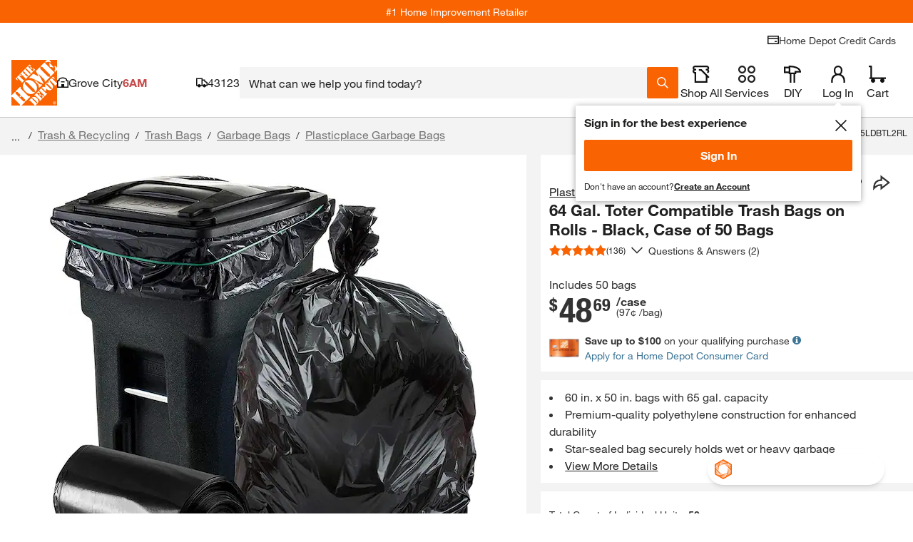

--- FILE ---
content_type: text/html; charset=utf-8
request_url: https://www.homedepot.com/p/Plasticplace-64-Gal-Toter-Compatible-Trash-Bags-on-Rolls-Black-Case-of-50-Bags-W65LDBTL2RL/304612364
body_size: 137625
content:
<!doctype html>
<html lang="en">
<head>
    <!--Shell Type: thd-shell -->
<!--Shell Version: v39.20.0-->

    <meta http-equiv="X-UA-Compatible" content="ie=edge">
    <meta charset="UTF-8">
    <meta name="viewport" content="width=device-width, initial-scale=1.0">
    <meta http-equiv="Content-Type" content="text/html;charset=utf-8" />
    <meta http-equiv="content-language" content="en" />
    <meta name="theme-color" content="#F96302" />
    <link href="https://assets.thdstatic.com" rel="preconnect"/>
    <link href="https://images.thdstatic.com" rel="preconnect"/>
    <link href="https://dam.thdstatic.com" rel="preconnect"/>
    <link href="https://s.go-mpulse.net" rel="preconnect"/>
    <link href="https://c.go-mpulse.net" rel="preconnect"/>
    <link href="https://apionline.homedepot.com" rel="preconnect"/>
    <link href="https://localization.thdws.com" rel="preconnect"/>
    <link href="https://bam.nr-data.net" rel="preconnect"/>
    <link href="https://homedepot.demdex.net" rel="preconnect"/>
    <link href="https://live-chat-static.sprinklr.com" rel="preconnect"/>
    <link href="https://prod2-live-chat.sprinklr.com" rel="preconnect"/>
    <link href="https://cdn.quantummetric.com" rel="preconnect"/>
    <link href="https://cdn.revjet.com" rel="preconnect"/>
    <link href="https://js-agent.newrelic.com" rel="preconnect"/>
    <link href="https://client.px-cloud.net" rel="preconnect"/>
    <link href="https://assets.thdstatic.com" rel="dns-prefetch"/>
    <link href="https://images.thdstatic.com" rel="dns-prefetch"/>
    <link href="https://dam.thdstatic.com" rel="dns-prefetch"/>
    <link href="https://s.go-mpulse.net" rel="dns-prefetch"/>
    <link href="https://c.go-mpulse.net" rel="dns-prefetch"/>
    <link href="https://apionline.homedepot.com" rel="dns-prefetch"/>
    <link href="https://localization.thdws.com" rel="dns-prefetch"/>
    <link href="https://bam.nr-data.net" rel="dns-prefetch"/>
    <link href="https://homedepot.demdex.net" rel="dns-prefetch"/>
    <link href="https://clickstream-producer.hd-personalization-prod.gcp.homedepot.com" rel="dns-prefetch"/>
    <link href="https://collector-px04kmklxi.px-cloud.net" rel="dns-prefetch"/>
    <link href="https://siteintercept.qualtrics.com" rel="dns-prefetch"/>
    <link href="https://homedepot-app.quantummetric.com" rel="dns-prefetch"/>
    <link href="https://mr.homedepot.com" rel="dns-prefetch"/>
    <link href="https://www.google-analytics.com" rel="dns-prefetch"/>
    <link href="https://live-chat-static.sprinklr.com" rel="dns-prefetch"/>
    <link href="https://prod2-live-chat.sprinklr.com" rel="dns-prefetch"/>

    <link href="https://assets.thdstatic.com/fonts/helvetica/HelveticaNeueLTW01-55Roman.woff2" rel="preload" as="font" type="font/woff2" crossorigin />
    <link href="https://assets.thdstatic.com/fonts/helvetica/HelveticaNeueLTW01-75Bold.woff2" rel="preload" as="font" type="font/woff2" crossorigin />
    <link href="https://assets.thdstatic.com/fonts/helvetica/HelveticaNeueLTW01-45Light.woff2" rel="preload" as="font" type="font/woff2" crossorigin />
    <link href="https://assets.thdstatic.com/fonts/helvetica/HelveticaNeueLTW01-77BoldCn.woff2" rel="preload" as="font" type="font/woff2" crossorigin />

    <style>
        .alert,.alert-inline,.bttn,.bttn .bttn__content,.bttn--cta,.bttn--cta .bttn__content,.bttn--filter,.bttn--filter .bttn__content,.bttn--link,.bttn--link .bttn__content,.bttn--moveto,.bttn--moveto .bttn__content,.bttn--primary,.bttn--primary .bttn__content,.bttn--primary--specialty,.bttn--primary--specialty .bttn__content,.bttn--primary--specialty.disabled,.bttn--primary--specialty.disabled .bttn__content,.bttn--primary.disabled,.bttn--primary.disabled .bttn__content,.bttn--remove,.bttn--remove .bttn__content,.bttn-outline,.bttn-outline .bttn__content,.bttn-outline--dark,.bttn-outline--dark .bttn__content,.bttn-outline--dark.disabled,.bttn-outline--dark.disabled .bttn__content,.bttn-outline--primary,.bttn-outline--primary .bttn__content,.bttn-outline--primary.disabled,.bttn-outline--primary.disabled .bttn__content,.grid,.radio-btn__label,.row-header,.u__flex,input.bttn,input.bttn .bttn__content,input.bttn--cta,input.bttn--cta .bttn__content,input.bttn--filter,input.bttn--filter .bttn__content,input.bttn--link,input.bttn--link .bttn__content,input.bttn--moveto,input.bttn--moveto .bttn__content,input.bttn--primary,input.bttn--primary .bttn__content,input.bttn--primary--specialty,input.bttn--primary--specialty .bttn__content,input.bttn--primary--specialty.disabled,input.bttn--primary--specialty.disabled .bttn__content,input.bttn--primary.disabled,input.bttn--primary.disabled .bttn__content,input.bttn--remove,input.bttn--remove .bttn__content,input.bttn-outline,input.bttn-outline .bttn__content,input.bttn-outline--dark,input.bttn-outline--dark .bttn__content,input.bttn-outline--dark.disabled,input.bttn-outline--dark.disabled .bttn__content,input.bttn-outline--primary,input.bttn-outline--primary .bttn__content,input.bttn-outline--primary.disabled,input.bttn-outline--primary.disabled .bttn__content{display:box;display:flex}.bttn,.bttn .bttn__content,.bttn--cta,.bttn--cta .bttn__content,.bttn--filter,.bttn--filter .bttn__content,.bttn--link,.bttn--link .bttn__content,.bttn--moveto,.bttn--moveto .bttn__content,.bttn--primary,.bttn--primary .bttn__content,.bttn--primary--specialty,.bttn--primary--specialty .bttn__content,.bttn--primary--specialty.disabled,.bttn--primary--specialty.disabled .bttn__content,.bttn--primary.disabled,.bttn--primary.disabled .bttn__content,.bttn--remove,.bttn--remove .bttn__content,.bttn-outline,.bttn-outline .bttn__content,.bttn-outline--dark,.bttn-outline--dark .bttn__content,.bttn-outline--dark.disabled,.bttn-outline--dark.disabled .bttn__content,.bttn-outline--primary,.bttn-outline--primary .bttn__content,.bttn-outline--primary.disabled,.bttn-outline--primary.disabled .bttn__content,.checkbox .checked:after,.checkbox.checked:after,.checkmarks .icon.checked:after,.ul_StoreRefine .checked:after,input.bttn,input.bttn .bttn__content,input.bttn--cta,input.bttn--cta .bttn__content,input.bttn--filter,input.bttn--filter .bttn__content,input.bttn--link,input.bttn--link .bttn__content,input.bttn--moveto,input.bttn--moveto .bttn__content,input.bttn--primary,input.bttn--primary .bttn__content,input.bttn--primary--specialty,input.bttn--primary--specialty .bttn__content,input.bttn--primary--specialty.disabled,input.bttn--primary--specialty.disabled .bttn__content,input.bttn--primary.disabled,input.bttn--primary.disabled .bttn__content,input.bttn--remove,input.bttn--remove .bttn__content,input.bttn-outline,input.bttn-outline .bttn__content,input.bttn-outline--dark,input.bttn-outline--dark .bttn__content,input.bttn-outline--dark.disabled,input.bttn-outline--dark.disabled .bttn__content,input.bttn-outline--primary,input.bttn-outline--primary .bttn__content,input.bttn-outline--primary.disabled,input.bttn-outline--primary.disabled .bttn__content{box-pack:center;box-align:center;align-items:center;justify-content:center}.arrow:after,.caret:after,.checkbox .checked:after,.checkbox.checked:after,.checkmarks .icon.checked:after,.head:after,.icon-caret,.icon-minus-symbol:after,.icon-plus-symbol:after,.mobilelinkList li a:after,.plus:after,.ul_StoreRefine .checked:after,ul.carets li a:after{color:#f96302}.checkbox .icon:after,.checkbox.icon:after,.checkmarks .icon:after,.ul_StoreRefine .icon:after{color:#666}.caret-white:after{color:#fff}.checkbox .modal-close.checked:after,.checkbox .modal-close.icon:after,.checkmarks .modal-close.icon:after,.mobilelinkList li a.modal-close:after,.modal-close.arrow:after,.modal-close.caret-white:after,.modal-close.caret:after,.modal-close.checkbox.checked:after,.modal-close.checkbox.icon:after,.modal-close.head:after,.modal-close.icon-caret,.modal-close.icon-minus-symbol:after,.modal-close.icon-more-options:after,.modal-close.icon-plus-symbol:after,.modal-close.plus:after,.modal-close:before,.ul_StoreRefine .modal-close.checked:after,.ul_StoreRefine .modal-close.icon:after,ul.carets li a.modal-close:after{color:#ccc}i.caution:after{color:#ffc206}.hd-pagination[role=navigation],.hd-pagination__wrapper,.list__item--center,.row-header__title{text-align:center}.leaded.u__jumbo{font-size:4.4rem;line-height:42px}.leaded.u__xlarge{font-size:3.6rem;line-height:42px}.leaded.u__large{font-size:3rem;line-height:34px}.checkbox .leaded.checked:after,.checkbox .leaded.icon:after,.checkmarks .leaded.icon:after,.leaded.checkbox.checked:after,.leaded.checkbox.icon:after,.leaded.u__husky,.ul_StoreRefine .leaded.checked:after,.ul_StoreRefine .leaded.icon:after{font-size:2.4rem;line-height:27px}.leaded.accordion__label,.leaded.u__medium{font-size:1.8rem;line-height:27px}.accordion__wrapper--medium .leaded.accordion__label,.leaded.u__normal{font-size:1.4rem;line-height:21px}.leaded.arrow:after,.leaded.u__legal,.mobilelinkList li a.leaded:after{font-size:1.1rem;line-height:17px}.u__xtreme{font-size:6rem}.u__jumbo{font-size:4.4rem}.u__xlarge{font-size:3.6rem}.u__large{font-size:3rem}.checkbox .checked:after,.checkbox .icon:after,.checkbox.checked:after,.checkbox.icon:after,.checkmarks .icon.checked:after,.checkmarks .icon:after,.u__husky,.ul_StoreRefine .checked:after,.ul_StoreRefine .icon:after{font-size:2.4rem}.accordion__label,.u__medium{font-size:1.8rem}.accordion__wrapper--medium .accordion__label,.u__normal{font-family:helvetica-neue,Helvetica Neue,Helvetica,Arial,sans-serif;font-size:1.4rem}.arrow:after,.mobilelinkList li a:after,.u__legal{font-size:1.1rem}.u__normal-weight{font-family:helvetica-neue,Helvetica Neue,Helvetica,Arial,sans-serif;font-weight:400}.checkbox .modal-close.checked:after,.checkbox .modal-close.icon:after,.checkmarks .modal-close.icon:after,.mobilelinkList li a.modal-close:after,.modal-close.arrow:after,.modal-close.caret-white:after,.modal-close.caret:after,.modal-close.checkbox.checked:after,.modal-close.checkbox.icon:after,.modal-close.head:after,.modal-close.icon-caret,.modal-close.icon-minus-symbol:after,.modal-close.icon-more-options:after,.modal-close.icon-plus-symbol:after,.modal-close.plus:after,.modal-close:before,.ul_StoreRefine .modal-close.checked:after,.ul_StoreRefine .modal-close.icon:after,ul.carets li a.modal-close:after{font-family:helvetica-neue-bold,Helvetica Neue,Helvetica,Arial,sans-serif}.u__caps{text-transform:uppercase}.u__strike{text-decoration:line-through}.u__underline{text-decoration:underline}.u__truncate{overflow:hidden;text-overflow:ellipsis;white-space:nowrap}.u__font-alternative{font-family:Georgia,Times New Roman-,Times,serif}.u__font-secondary{font-family:helvetica-neue-heavy-condensed,Helvetica Neue,Helvetica,Arial,sans-serif;letter-spacing:-.015em;line-height:1em;text-transform:uppercase}.mobilelinkList li a:after{padding-left:5px}.row-header__link{padding-left:15px}.list__item{padding:5px}.form-input__field{padding-left:15px;padding-right:15px}.bttn--inline .bttn__content,.bttn--inline.disabled .bttn__content{padding-left:20px;padding-right:20px}.u__clear{display:block;font-size:0;height:0;position:relative}.list+.list,.u__clear,.u__float-clear{clear:both}.u__inline{display:inline}.accordion__content-wrapper,.accordion__label,.u__block{display:block}.hd-pagination__button,.hd-pagination__link,.hd-pagination__spacer,.hd-pagination__wrapper,.u__inline-block{display:inline-block}.u__cell{display:table-cell}.u__left{float:left}.caret:after,.head:after,.icon-caret,.list__item--right,.mobilelinkList li a:after,.plus:after,.u__right,ul.carets li a:after{float:right}.u__center{left:50%;position:relative;transform:translateX(-50%)}.u__rotate-90{transform:rotate(90deg)}.u__rotate-180{transform:rotate(180deg)}.u__flip{transform:scaleX(-1)}.arrow:after,.caret-white:after,.caret:after,.checkbox .checked:after,.checkbox .icon:after,.checkbox.checked:after,.checkbox.icon:after,.checkmarks .icon.checked:after,.checkmarks .icon:after,.head.open:after,.head:after,.icon-caret,.icon-minus-symbol:after,.icon-more-options:after,.icon-plus-symbol:after,.mobilelinkList li a:after,.plus:after,.ul_StoreRefine .checked:after,.ul_StoreRefine .icon:after,ul.carets li a:after{-webkit-tap-highlight-color:rgba(0,0,0,0);font-family:mw-icons;font-weight:400}*,::backdrop,:after,:before{--tw-border-spacing-x:0;--tw-border-spacing-y:0;--tw-translate-x:0;--tw-translate-y:0;--tw-rotate:0;--tw-skew-x:0;--tw-skew-y:0;--tw-scale-x:1;--tw-scale-y:1;--tw-pan-x: ;--tw-pan-y: ;--tw-pinch-zoom: ;--tw-scroll-snap-strictness:proximity;--tw-gradient-from-position: ;--tw-gradient-via-position: ;--tw-gradient-to-position: ;--tw-ordinal: ;--tw-slashed-zero: ;--tw-numeric-figure: ;--tw-numeric-spacing: ;--tw-numeric-fraction: ;--tw-ring-inset: ;--tw-ring-offset-width:0px;--tw-ring-offset-color:#fff;--tw-ring-color:#3b82f680;--tw-ring-offset-shadow:0 0 #0000;--tw-ring-shadow:0 0 #0000;--tw-shadow:0 0 #0000;--tw-shadow-colored:0 0 #0000;--tw-blur: ;--tw-brightness: ;--tw-contrast: ;--tw-grayscale: ;--tw-hue-rotate: ;--tw-invert: ;--tw-saturate: ;--tw-sepia: ;--tw-drop-shadow: ;--tw-backdrop-blur: ;--tw-backdrop-brightness: ;--tw-backdrop-contrast: ;--tw-backdrop-grayscale: ;--tw-backdrop-hue-rotate: ;--tw-backdrop-invert: ;--tw-backdrop-opacity: ;--tw-backdrop-saturate: ;--tw-backdrop-sepia: ;--tw-contain-size: ;--tw-contain-layout: ;--tw-contain-paint: ;--tw-contain-style: }/*
! tailwindcss v3.4.19 | MIT License | https://tailwindcss.com
*/*,:after,:before{border:0 solid;box-sizing:border-box}:after,:before{--tw-content:""}:host,html{-webkit-text-size-adjust:100%;font-feature-settings:normal;-webkit-tap-highlight-color:transparent;font-family:ui-sans-serif,system-ui,sans-serif,Apple Color Emoji,Segoe UI Emoji,Segoe UI Symbol,Noto Color Emoji;font-variation-settings:normal;line-height:1.5;tab-size:4}body{line-height:inherit;margin:0}hr{border-top-width:1px;color:inherit;height:0}abbr:where([title]){-webkit-text-decoration:underline dotted;text-decoration:underline dotted}h1,h2,h3,h4,h5,h6{font-size:inherit;font-weight:inherit}b,strong{font-weight:bolder}code,kbd,pre,samp{font-feature-settings:normal;font-family:ui-monospace,SFMono-Regular,Menlo,Monaco,Consolas,Liberation Mono,Courier New,monospace;font-size:1em;font-variation-settings:normal}small{font-size:80%}sub,sup{font-size:75%;line-height:0;position:relative;vertical-align:initial}sub{bottom:-.25em}sup{top:-.5em}table{border-color:inherit;text-indent:0}button,input,optgroup,select,textarea{font-feature-settings:inherit;color:inherit;font-family:inherit;font-size:100%;font-variation-settings:inherit;font-weight:inherit;letter-spacing:inherit;line-height:inherit;margin:0;padding:0}button,select{text-transform:none}button,input:where([type=button]),input:where([type=reset]),input:where([type=submit]){-webkit-appearance:button;background-color:initial;background-image:none}:-moz-focusring{outline:auto}:-moz-ui-invalid{box-shadow:none}progress{vertical-align:initial}::-webkit-inner-spin-button,::-webkit-outer-spin-button{height:auto}[type=search]{-webkit-appearance:textfield;outline-offset:-2px}::-webkit-search-decoration{-webkit-appearance:none}::-webkit-file-upload-button{-webkit-appearance:button;font:inherit}summary{display:list-item}blockquote,dd,dl,figure,h1,h2,h3,h4,h5,h6,hr,p,pre{margin:0}fieldset{margin:0}fieldset,legend{padding:0}menu,ol,ul{list-style:none;margin:0;padding:0}dialog{padding:0}textarea{resize:vertical}input::placeholder,textarea::placeholder{color:#9ca3af;opacity:1}[role=button],button{cursor:pointer}:disabled{cursor:default}audio,canvas,embed,iframe,img,object,svg,video{display:block;vertical-align:middle}img,video{height:auto;max-width:100%}[hidden]:where(:not([hidden=until-found])){display:none}:root{--sui-palette-white:255 255 255;--sui-palette-black:0 0 0;--sui-palette-gray-50:243 243 243;--sui-palette-gray-100:217 217 217;--sui-palette-gray-200:191 191 191;--sui-palette-gray-300:165 165 165;--sui-palette-gray-400:141 141 141;--sui-palette-gray-500:117 117 117;--sui-palette-gray-600:94 94 94;--sui-palette-gray-700:72 72 72;--sui-palette-gray-800:51 51 51;--sui-palette-gray-900:32 32 32;--sui-palette-gray-950:10 10 10;--sui-palette-meadow-50:224 248 237;--sui-palette-meadow-100:156 232 196;--sui-palette-meadow-200:76 214 147;--sui-palette-meadow-300:18 189 106;--sui-palette-meadow-400:15 161 91;--sui-palette-meadow-500:13 134 76;--sui-palette-meadow-600:10 108 61;--sui-palette-meadow-700:8 84 47;--sui-palette-meadow-800:6 59 33;--sui-palette-meadow-900:4 37 21;--sui-palette-meadow-950:1 12 7;--sui-palette-mustard-50:254 243 210;--sui-palette-mustard-100:252 213 97;--sui-palette-mustard-200:235 184 33;--sui-palette-mustard-300:203 159 28;--sui-palette-mustard-400:173 136 24;--sui-palette-mustard-500:144 113 20;--sui-palette-mustard-600:116 91 16;--sui-palette-mustard-700:89 69 12;--sui-palette-mustard-800:63 49 9;--sui-palette-mustard-900:40 31 6;--sui-palette-mustard-950:12 10 2;--sui-palette-terracota-50:250 241 241;--sui-palette-terracota-100:241 210 210;--sui-palette-terracota-200:230 178 178;--sui-palette-terracota-300:220 145 145;--sui-palette-terracota-400:209 113 113;--sui-palette-terracota-500:198 76 76;--sui-palette-terracota-600:183 32 32;--sui-palette-terracota-700:150 0 0;--sui-palette-terracota-800:110 0 0;--sui-palette-terracota-900:73 0 0;--sui-palette-terracota-950:31 0 0;--sui-palette-tradewind-50:227 247 246;--sui-palette-tradewind-100:159 229 223;--sui-palette-tradewind-200:97 208 200;--sui-palette-tradewind-300:84 180 172;--sui-palette-tradewind-400:72 154 147;--sui-palette-tradewind-500:60 127 122;--sui-palette-tradewind-600:48 103 98;--sui-palette-tradewind-700:37 78 75;--sui-palette-tradewind-800:26 56 54;--sui-palette-tradewind-900:17 35 34;--sui-palette-tradewind-950:5 11 11;--sui-palette-tangerine-50:254 239 229;--sui-palette-tangerine-100:253 208 178;--sui-palette-tangerine-200:251 174 122;--sui-palette-tangerine-300:249 134 58;--sui-palette-tangerine-400:249 99 2;--sui-palette-tangerine-500:198 80 2;--sui-palette-tangerine-600:159 65 1;--sui-palette-tangerine-700:122 50 1;--sui-palette-tangerine-800:88 35 1;--sui-palette-tangerine-900:56 22 0;--sui-palette-tangerine-950:19 7 0;--sui-mix-blend-mode:multiply;--sui-palette-backdrop-brightness-95:.95;--sui-palette-brand-50:254 239 229;--sui-palette-brand-100:253 208 178;--sui-palette-brand-200:251 174 122;--sui-palette-brand-300:249 134 58;--sui-palette-brand-400:249 99 2;--sui-palette-brand-500:198 80 2;--sui-palette-brand-600:159 65 1;--sui-palette-brand-700:122 50 1;--sui-palette-brand-800:88 35 1;--sui-palette-brand-900:56 22 0;--sui-palette-neutral-0:255 255 255;--sui-palette-neutral-50:243 243 243;--sui-palette-neutral-100:217 217 217;--sui-palette-neutral-200:191 191 191;--sui-palette-neutral-300:165 165 165;--sui-palette-neutral-400:141 141 141;--sui-palette-neutral-500:117 117 117;--sui-palette-neutral-600:94 94 94;--sui-palette-neutral-700:72 72 72;--sui-palette-neutral-800:51 51 51;--sui-palette-neutral-900:32 32 32;--sui-palette-neutral-950:10 10 10;--sui-palette-status-danger-50:250 241 241;--sui-palette-status-danger-100:241 210 210;--sui-palette-status-danger-200:230 178 178;--sui-palette-status-danger-300:220 145 145;--sui-palette-status-danger-400:209 113 113;--sui-palette-status-danger-500:198 76 76;--sui-palette-status-danger-600:183 32 32;--sui-palette-status-danger-700:150 0 0;--sui-palette-status-danger-800:110 0 0;--sui-palette-status-danger-900:73 0 0;--sui-palette-status-info-50:227 247 246;--sui-palette-status-info-100:159 229 223;--sui-palette-status-info-200:97 208 200;--sui-palette-status-info-300:84 180 172;--sui-palette-status-info-400:72 154 147;--sui-palette-status-info-500:60 127 122;--sui-palette-status-info-600:48 103 98;--sui-palette-status-info-700:37 78 75;--sui-palette-status-info-800:26 56 54;--sui-palette-status-info-900:17 35 34;--sui-palette-status-success-50:224 248 237;--sui-palette-status-success-100:156 232 196;--sui-palette-status-success-200:76 214 147;--sui-palette-status-success-300:18 189 106;--sui-palette-status-success-400:15 161 91;--sui-palette-status-success-500:13 134 76;--sui-palette-status-success-600:10 108 61;--sui-palette-status-success-700:8 84 47;--sui-palette-status-success-800:6 59 33;--sui-palette-status-success-900:4 37 21;--sui-palette-status-warning-50:254 243 210;--sui-palette-status-warning-100:252 213 97;--sui-palette-status-warning-200:235 184 33;--sui-palette-status-warning-300:203 159 28;--sui-palette-status-warning-400:173 136 24;--sui-palette-status-warning-500:144 113 20;--sui-palette-status-warning-600:116 91 16;--sui-palette-status-warning-700:89 69 12;--sui-palette-status-warning-800:63 49 9;--sui-palette-status-warning-900:40 31 6;--sui-palette-decorative-green:18 189 106;--sui-palette-decorative-red:198 76 76;--sui-palette-decorative-teal:84 180 172;--sui-palette-decorative-yellow:235 184 33;--sui-palette-focus-yellow:235 184 33;--sui-palette-svg-dark:32 32 32;--sui-palette-svg-light:255 255 255;--sui-palette-text-dark:32 32 32;--sui-palette-text-light:255 255 255;--sui-palette-thd-brand:249 99 2;--sui-palette-background-brand:var(--sui-palette-thd-brand);--sui-palette-background-brand-subtle:var(--sui-palette-brand-100);--sui-palette-background-danger:var(--sui-palette-status-danger-100);--sui-palette-background-danger-strong:var(--sui-palette-status-danger-200);--sui-palette-background-danger-strongest:var(--sui-palette-status-danger-600);--sui-palette-background-danger-subtle:var(--sui-palette-status-danger-50);--sui-palette-background-focus:var(--sui-palette-focus-yellow);--sui-palette-background-inactive:var(--sui-palette-neutral-50);--sui-palette-background-info:var(--sui-palette-status-info-100);--sui-palette-background-info-strong:var(--sui-palette-status-info-200);--sui-palette-background-info-strongest:var(--sui-palette-status-info-500);--sui-palette-background-info-subtle:var(--sui-palette-status-info-50);--sui-palette-background-inverse:var(--sui-palette-neutral-900);--sui-palette-background-medium:var(--sui-palette-neutral-500);--sui-palette-background-primary:var(--sui-palette-neutral-0);--sui-palette-background-strong:var(--sui-palette-neutral-100);--sui-palette-background-subtle:var(--sui-palette-neutral-50);--sui-palette-background-success:var(--sui-palette-status-success-100);--sui-palette-background-success-strong:var(--sui-palette-status-success-200);--sui-palette-background-success-strongest:var(--sui-palette-status-success-500);--sui-palette-background-success-subtle:var(--sui-palette-status-success-50);--sui-palette-background-warning:var(--sui-palette-status-warning-100);--sui-palette-background-warning-strong:var(--sui-palette-status-warning-200);--sui-palette-background-warning-strongest:var(--sui-palette-status-warning-500);--sui-palette-background-warning-subtle:var(--sui-palette-status-warning-50);--sui-palette-badge-text-accent-brand-regular:var(--sui-palette-brand-800);--sui-palette-badge-text-accent-green-regular:var(--sui-palette-status-success-700);--sui-palette-badge-text-accent-red-regular:var(--sui-palette-status-danger-700);--sui-palette-badge-text-accent-teal-regular:var(--sui-palette-status-info-700);--sui-palette-badge-text-accent-yellow-regular:var(--sui-palette-status-warning-800);--sui-palette-badge-text-neutral-black-regular:var(--sui-palette-neutral-900);--sui-palette-badge-text-neutral-gray-regular:var(--sui-palette-neutral-600);--sui-palette-border-accent:var(--sui-palette-thd-brand);--sui-palette-border-brand-subtle:var(--sui-palette-brand-100);--sui-palette-border-danger:var(--sui-palette-status-danger-500);--sui-palette-border-danger-strong:var(--sui-palette-status-danger-600);--sui-palette-border-danger-strongest:var(--sui-palette-status-danger-600);--sui-palette-border-danger-subtle:var(--sui-palette-status-danger-400);--sui-palette-border-highlight:var(--sui-palette-focus-yellow);--sui-palette-border-info:var(--sui-palette-status-info-400);--sui-palette-border-info-strong:var(--sui-palette-status-info-500);--sui-palette-border-info-strongest:var(--sui-palette-status-info-500);--sui-palette-border-info-subtle:var(--sui-palette-status-info-300);--sui-palette-border-inverse:var(--sui-palette-neutral-0);--sui-palette-border-primary:var(--sui-palette-neutral-200);--sui-palette-border-strong:var(--sui-palette-neutral-500);--sui-palette-border-stronger:var(--sui-palette-neutral-700);--sui-palette-border-strongest:var(--sui-palette-neutral-900);--sui-palette-border-success:var(--sui-palette-status-success-400);--sui-palette-border-success-strong:var(--sui-palette-status-success-500);--sui-palette-border-success-strongest:var(--sui-palette-status-success-500);--sui-palette-border-success-subtle:var(--sui-palette-status-success-300);--sui-palette-border-warning:var(--sui-palette-status-warning-400);--sui-palette-border-warning-strong:var(--sui-palette-status-warning-500);--sui-palette-border-warning-strongest:var(--sui-palette-status-warning-500);--sui-palette-border-warning-subtle:var(--sui-palette-status-warning-200);--sui-palette-button-background-focus:var(--sui-palette-focus-yellow);--sui-palette-button-background-hover-primary:var(--sui-palette-neutral-800);--sui-palette-button-background-hover-secondary:var(--sui-palette-neutral-800);--sui-palette-button-background-hover-subtle:var(--sui-palette-neutral-100);--sui-palette-button-background-hover-tertiary:var(--sui-palette-neutral-600);--sui-palette-button-background-inactive-primary:var(--sui-palette-neutral-50);--sui-palette-button-background-primary:var(--sui-palette-thd-brand);--sui-palette-button-background-secondary:var(--sui-palette-neutral-0);--sui-palette-button-border-active:var(--sui-palette-neutral-900);--sui-palette-button-border-focus:var(--sui-palette-focus-yellow);--sui-palette-button-border-hover:var(--sui-palette-neutral-600);--sui-palette-button-border-hover-accent:var(--sui-palette-thd-brand);--sui-palette-button-border-inactive:var(--sui-palette-neutral-200);--sui-palette-button-border-medium:var(--sui-palette-neutral-600);--sui-palette-button-outline-active:var(--sui-palette-neutral-900);--sui-palette-button-outline-focus:var(--sui-palette-focus-yellow);--sui-palette-button-outline-hover:var(--sui-palette-neutral-600);--sui-palette-button-outline-hover-accent:var(--sui-palette-thd-brand);--sui-palette-button-outline-inactive:var(--sui-palette-neutral-200);--sui-palette-button-outline-medium:var(--sui-palette-neutral-600);--sui-palette-input-border-active:var(--sui-palette-neutral-950);--sui-palette-input-border-focus:var(--sui-palette-focus-yellow);--sui-palette-input-border-hover:var(--sui-palette-neutral-700);--sui-palette-input-border-hover-accent:var(--sui-palette-brand-50);--sui-palette-input-border-inactive:var(--sui-palette-neutral-200);--sui-palette-input-border-primary:var(--sui-palette-neutral-500);--sui-palette-input-outline-active:var(--sui-palette-neutral-950);--sui-palette-input-outline-focus:var(--sui-palette-focus-yellow);--sui-palette-input-outline-hover:var(--sui-palette-neutral-700);--sui-palette-input-outline-hover-accent:var(--sui-palette-brand-50);--sui-palette-input-outline-inactive:var(--sui-palette-neutral-200);--sui-palette-input-outline-primary:var(--sui-palette-neutral-500);--sui-palette-outline-accent:var(--sui-palette-thd-brand);--sui-palette-outline-brand-subtle:var(--sui-palette-brand-100);--sui-palette-outline-danger:var(--sui-palette-status-danger-400);--sui-palette-outline-danger-strong:var(--sui-palette-status-danger-500);--sui-palette-outline-danger-strongest:var(--sui-palette-status-danger-600);--sui-palette-outline-danger-subtle:var(--sui-palette-status-danger-50);--sui-palette-outline-highlight:var(--sui-palette-focus-yellow);--sui-palette-outline-info:var(--sui-palette-status-info-300);--sui-palette-outline-info-strong:var(--sui-palette-status-info-400);--sui-palette-outline-info-strongest:var(--sui-palette-status-info-500);--sui-palette-outline-info-subtle:var(--sui-palette-status-info-50);--sui-palette-outline-inverse:var(--sui-palette-neutral-0);--sui-palette-outline-primary:var(--sui-palette-neutral-200);--sui-palette-outline-strong:var(--sui-palette-neutral-500);--sui-palette-outline-stronger:var(--sui-palette-neutral-700);--sui-palette-outline-strongest:var(--sui-palette-neutral-950);--sui-palette-outline-success:var(--sui-palette-status-success-300);--sui-palette-outline-success-strong:var(--sui-palette-status-success-400);--sui-palette-outline-success-strongest:var(--sui-palette-status-success-500);--sui-palette-outline-success-subtle:var(--sui-palette-status-success-50);--sui-palette-outline-warning:var(--sui-palette-status-warning-200);--sui-palette-outline-warning-strong:var(--sui-palette-status-warning-400);--sui-palette-outline-warning-strongest:var(--sui-palette-status-warning-500);--sui-palette-outline-warning-subtle:var(--sui-palette-status-warning-50);--sui-palette-svg-fill-brand:var(--sui-palette-thd-brand);--sui-palette-svg-fill-brand-subtle:var(--sui-palette-brand-100);--sui-palette-svg-fill-danger:var(--sui-palette-status-danger-500);--sui-palette-svg-fill-danger-strong:var(--sui-palette-status-danger-600);--sui-palette-svg-fill-danger-subtle:var(--sui-palette-status-danger-400);--sui-palette-svg-fill-info:var(--sui-palette-status-info-400);--sui-palette-svg-fill-info-strong:var(--sui-palette-status-info-500);--sui-palette-svg-fill-info-subtle:var(--sui-palette-status-info-300);--sui-palette-svg-fill-inverse:var(--sui-palette-neutral-0);--sui-palette-svg-fill-medium:var(--sui-palette-neutral-600);--sui-palette-svg-fill-primary:var(--sui-palette-neutral-900);--sui-palette-svg-fill-subtle:var(--sui-palette-neutral-200);--sui-palette-svg-fill-success:var(--sui-palette-status-success-400);--sui-palette-svg-fill-success-strong:var(--sui-palette-status-success-500);--sui-palette-svg-fill-success-subtle:var(--sui-palette-status-success-300);--sui-palette-svg-fill-unchecked-strong:var(--sui-palette-neutral-600);--sui-palette-svg-fill-warning:var(--sui-palette-status-warning-400);--sui-palette-svg-fill-warning-strong:var(--sui-palette-status-warning-500);--sui-palette-svg-fill-warning-subtle:var(--sui-palette-status-warning-200);--sui-palette-text-brand:var(--sui-palette-thd-brand);--sui-palette-text-danger:var(--sui-palette-status-danger-600);--sui-palette-text-inactive:var(--sui-palette-neutral-200);--sui-palette-text-info:var(--sui-palette-status-info-500);--sui-palette-text-inverse:var(--sui-palette-neutral-0);--sui-palette-text-medium:var(--sui-palette-neutral-600);--sui-palette-text-primary:var(--sui-palette-neutral-900);--sui-palette-text-subtle:var(--sui-palette-neutral-500);--sui-palette-text-success:var(--sui-palette-status-success-500);--sui-palette-text-warning:var(--sui-palette-status-warning-500)}[data-sui-palette=light]{--sui-mix-blend-mode:multiply;--sui-palette-backdrop-brightness-95:.95;--sui-palette-brand-50:254 239 229;--sui-palette-brand-100:253 208 178;--sui-palette-brand-200:251 174 122;--sui-palette-brand-300:249 134 58;--sui-palette-brand-400:249 99 2;--sui-palette-brand-500:198 80 2;--sui-palette-brand-600:159 65 1;--sui-palette-brand-700:122 50 1;--sui-palette-brand-800:88 35 1;--sui-palette-brand-900:56 22 0;--sui-palette-neutral-0:255 255 255;--sui-palette-neutral-50:243 243 243;--sui-palette-neutral-100:217 217 217;--sui-palette-neutral-200:191 191 191;--sui-palette-neutral-300:165 165 165;--sui-palette-neutral-400:141 141 141;--sui-palette-neutral-500:117 117 117;--sui-palette-neutral-600:94 94 94;--sui-palette-neutral-700:72 72 72;--sui-palette-neutral-800:51 51 51;--sui-palette-neutral-900:32 32 32;--sui-palette-neutral-950:10 10 10;--sui-palette-status-danger-50:250 241 241;--sui-palette-status-danger-100:241 210 210;--sui-palette-status-danger-200:230 178 178;--sui-palette-status-danger-300:220 145 145;--sui-palette-status-danger-400:209 113 113;--sui-palette-status-danger-500:198 76 76;--sui-palette-status-danger-600:183 32 32;--sui-palette-status-danger-700:150 0 0;--sui-palette-status-danger-800:110 0 0;--sui-palette-status-danger-900:73 0 0;--sui-palette-status-info-50:227 247 246;--sui-palette-status-info-100:159 229 223;--sui-palette-status-info-200:97 208 200;--sui-palette-status-info-300:84 180 172;--sui-palette-status-info-400:72 154 147;--sui-palette-status-info-500:60 127 122;--sui-palette-status-info-600:48 103 98;--sui-palette-status-info-700:37 78 75;--sui-palette-status-info-800:26 56 54;--sui-palette-status-info-900:17 35 34;--sui-palette-status-success-50:224 248 237;--sui-palette-status-success-100:156 232 196;--sui-palette-status-success-200:76 214 147;--sui-palette-status-success-300:18 189 106;--sui-palette-status-success-400:15 161 91;--sui-palette-status-success-500:13 134 76;--sui-palette-status-success-600:10 108 61;--sui-palette-status-success-700:8 84 47;--sui-palette-status-success-800:6 59 33;--sui-palette-status-success-900:4 37 21;--sui-palette-status-warning-50:254 243 210;--sui-palette-status-warning-100:252 213 97;--sui-palette-status-warning-200:235 184 33;--sui-palette-status-warning-300:203 159 28;--sui-palette-status-warning-400:173 136 24;--sui-palette-status-warning-500:144 113 20;--sui-palette-status-warning-600:116 91 16;--sui-palette-status-warning-700:89 69 12;--sui-palette-status-warning-800:63 49 9;--sui-palette-status-warning-900:40 31 6;--sui-palette-background-brand:var(--sui-palette-thd-brand);--sui-palette-background-brand-subtle:var(--sui-palette-brand-100);--sui-palette-background-danger:var(--sui-palette-status-danger-100);--sui-palette-background-danger-strong:var(--sui-palette-status-danger-200);--sui-palette-background-danger-strongest:var(--sui-palette-status-danger-600);--sui-palette-background-danger-subtle:var(--sui-palette-status-danger-50);--sui-palette-background-focus:var(--sui-palette-focus-yellow);--sui-palette-background-inactive:var(--sui-palette-neutral-50);--sui-palette-background-info:var(--sui-palette-status-info-100);--sui-palette-background-info-strong:var(--sui-palette-status-info-200);--sui-palette-background-info-strongest:var(--sui-palette-status-info-500);--sui-palette-background-info-subtle:var(--sui-palette-status-info-50);--sui-palette-background-inverse:var(--sui-palette-neutral-900);--sui-palette-background-medium:var(--sui-palette-neutral-500);--sui-palette-background-primary:var(--sui-palette-neutral-0);--sui-palette-background-strong:var(--sui-palette-neutral-100);--sui-palette-background-subtle:var(--sui-palette-neutral-50);--sui-palette-background-success:var(--sui-palette-status-success-100);--sui-palette-background-success-strong:var(--sui-palette-status-success-200);--sui-palette-background-success-strongest:var(--sui-palette-status-success-500);--sui-palette-background-success-subtle:var(--sui-palette-status-success-50);--sui-palette-background-warning:var(--sui-palette-status-warning-100);--sui-palette-background-warning-strong:var(--sui-palette-status-warning-200);--sui-palette-background-warning-strongest:var(--sui-palette-status-warning-500);--sui-palette-background-warning-subtle:var(--sui-palette-status-warning-50);--sui-palette-badge-text-accent-brand-regular:var(--sui-palette-brand-800);--sui-palette-badge-text-accent-green-regular:var(--sui-palette-status-success-700);--sui-palette-badge-text-accent-red-regular:var(--sui-palette-status-danger-700);--sui-palette-badge-text-accent-teal-regular:var(--sui-palette-status-info-700);--sui-palette-badge-text-accent-yellow-regular:var(--sui-palette-status-warning-800);--sui-palette-badge-text-neutral-black-regular:var(--sui-palette-neutral-900);--sui-palette-badge-text-neutral-gray-regular:var(--sui-palette-neutral-600);--sui-palette-border-accent:var(--sui-palette-thd-brand);--sui-palette-border-brand-subtle:var(--sui-palette-brand-100);--sui-palette-border-danger:var(--sui-palette-status-danger-500);--sui-palette-border-danger-strong:var(--sui-palette-status-danger-600);--sui-palette-border-danger-strongest:var(--sui-palette-status-danger-600);--sui-palette-border-danger-subtle:var(--sui-palette-status-danger-400);--sui-palette-border-highlight:var(--sui-palette-focus-yellow);--sui-palette-border-info:var(--sui-palette-status-info-400);--sui-palette-border-info-strong:var(--sui-palette-status-info-500);--sui-palette-border-info-strongest:var(--sui-palette-status-info-500);--sui-palette-border-info-subtle:var(--sui-palette-status-info-300);--sui-palette-border-inverse:var(--sui-palette-neutral-0);--sui-palette-border-primary:var(--sui-palette-neutral-200);--sui-palette-border-strong:var(--sui-palette-neutral-500);--sui-palette-border-stronger:var(--sui-palette-neutral-700);--sui-palette-border-strongest:var(--sui-palette-neutral-900);--sui-palette-border-success:var(--sui-palette-status-success-400);--sui-palette-border-success-strong:var(--sui-palette-status-success-500);--sui-palette-border-success-strongest:var(--sui-palette-status-success-500);--sui-palette-border-success-subtle:var(--sui-palette-status-success-300);--sui-palette-border-warning:var(--sui-palette-status-warning-400);--sui-palette-border-warning-strong:var(--sui-palette-status-warning-500);--sui-palette-border-warning-strongest:var(--sui-palette-status-warning-500);--sui-palette-border-warning-subtle:var(--sui-palette-status-warning-200);--sui-palette-button-background-focus:var(--sui-palette-focus-yellow);--sui-palette-button-background-hover-primary:var(--sui-palette-neutral-800);--sui-palette-button-background-hover-secondary:var(--sui-palette-neutral-800);--sui-palette-button-background-hover-subtle:var(--sui-palette-neutral-100);--sui-palette-button-background-hover-tertiary:var(--sui-palette-neutral-600);--sui-palette-button-background-inactive-primary:var(--sui-palette-neutral-50);--sui-palette-button-background-primary:var(--sui-palette-thd-brand);--sui-palette-button-background-secondary:var(--sui-palette-neutral-0);--sui-palette-button-border-active:var(--sui-palette-neutral-900);--sui-palette-button-border-focus:var(--sui-palette-focus-yellow);--sui-palette-button-border-hover:var(--sui-palette-neutral-600);--sui-palette-button-border-hover-accent:var(--sui-palette-thd-brand);--sui-palette-button-border-inactive:var(--sui-palette-neutral-200);--sui-palette-button-border-medium:var(--sui-palette-neutral-600);--sui-palette-button-outline-active:var(--sui-palette-neutral-900);--sui-palette-button-outline-focus:var(--sui-palette-focus-yellow);--sui-palette-button-outline-hover:var(--sui-palette-neutral-600);--sui-palette-button-outline-hover-accent:var(--sui-palette-thd-brand);--sui-palette-button-outline-inactive:var(--sui-palette-neutral-200);--sui-palette-button-outline-medium:var(--sui-palette-neutral-600);--sui-palette-input-border-active:var(--sui-palette-neutral-950);--sui-palette-input-border-focus:var(--sui-palette-focus-yellow);--sui-palette-input-border-hover:var(--sui-palette-neutral-700);--sui-palette-input-border-hover-accent:var(--sui-palette-brand-50);--sui-palette-input-border-inactive:var(--sui-palette-neutral-200);--sui-palette-input-border-primary:var(--sui-palette-neutral-500);--sui-palette-input-outline-active:var(--sui-palette-neutral-950);--sui-palette-input-outline-focus:var(--sui-palette-focus-yellow);--sui-palette-input-outline-hover:var(--sui-palette-neutral-700);--sui-palette-input-outline-hover-accent:var(--sui-palette-brand-50);--sui-palette-input-outline-inactive:var(--sui-palette-neutral-200);--sui-palette-input-outline-primary:var(--sui-palette-neutral-500);--sui-palette-outline-accent:var(--sui-palette-thd-brand);--sui-palette-outline-brand-subtle:var(--sui-palette-brand-100);--sui-palette-outline-danger:var(--sui-palette-status-danger-400);--sui-palette-outline-danger-strong:var(--sui-palette-status-danger-500);--sui-palette-outline-danger-strongest:var(--sui-palette-status-danger-600);--sui-palette-outline-danger-subtle:var(--sui-palette-status-danger-50);--sui-palette-outline-highlight:var(--sui-palette-focus-yellow);--sui-palette-outline-info:var(--sui-palette-status-info-300);--sui-palette-outline-info-strong:var(--sui-palette-status-info-400);--sui-palette-outline-info-strongest:var(--sui-palette-status-info-500);--sui-palette-outline-info-subtle:var(--sui-palette-status-info-50);--sui-palette-outline-inverse:var(--sui-palette-neutral-0);--sui-palette-outline-primary:var(--sui-palette-neutral-200);--sui-palette-outline-strong:var(--sui-palette-neutral-500);--sui-palette-outline-stronger:var(--sui-palette-neutral-700);--sui-palette-outline-strongest:var(--sui-palette-neutral-950);--sui-palette-outline-success:var(--sui-palette-status-success-300);--sui-palette-outline-success-strong:var(--sui-palette-status-success-400);--sui-palette-outline-success-strongest:var(--sui-palette-status-success-500);--sui-palette-outline-success-subtle:var(--sui-palette-status-success-50);--sui-palette-outline-warning:var(--sui-palette-status-warning-200);--sui-palette-outline-warning-strong:var(--sui-palette-status-warning-400);--sui-palette-outline-warning-strongest:var(--sui-palette-status-warning-500);--sui-palette-outline-warning-subtle:var(--sui-palette-status-warning-50);--sui-palette-svg-fill-brand:var(--sui-palette-thd-brand);--sui-palette-svg-fill-brand-subtle:var(--sui-palette-brand-100);--sui-palette-svg-fill-danger:var(--sui-palette-status-danger-500);--sui-palette-svg-fill-danger-strong:var(--sui-palette-status-danger-600);--sui-palette-svg-fill-danger-subtle:var(--sui-palette-status-danger-400);--sui-palette-svg-fill-info:var(--sui-palette-status-info-400);--sui-palette-svg-fill-info-strong:var(--sui-palette-status-info-500);--sui-palette-svg-fill-info-subtle:var(--sui-palette-status-info-300);--sui-palette-svg-fill-inverse:var(--sui-palette-neutral-0);--sui-palette-svg-fill-medium:var(--sui-palette-neutral-600);--sui-palette-svg-fill-primary:var(--sui-palette-neutral-900);--sui-palette-svg-fill-subtle:var(--sui-palette-neutral-200);--sui-palette-svg-fill-success:var(--sui-palette-status-success-400);--sui-palette-svg-fill-success-strong:var(--sui-palette-status-success-500);--sui-palette-svg-fill-success-subtle:var(--sui-palette-status-success-300);--sui-palette-svg-fill-unchecked-strong:var(--sui-palette-neutral-600);--sui-palette-svg-fill-warning:var(--sui-palette-status-warning-400);--sui-palette-svg-fill-warning-strong:var(--sui-palette-status-warning-500);--sui-palette-svg-fill-warning-subtle:var(--sui-palette-status-warning-200);--sui-palette-text-brand:var(--sui-palette-thd-brand);--sui-palette-text-danger:var(--sui-palette-status-danger-600);--sui-palette-text-inactive:var(--sui-palette-neutral-200);--sui-palette-text-info:var(--sui-palette-status-info-500);--sui-palette-text-inverse:var(--sui-palette-neutral-0);--sui-palette-text-medium:var(--sui-palette-neutral-600);--sui-palette-text-primary:var(--sui-palette-neutral-900);--sui-palette-text-subtle:var(--sui-palette-neutral-500);--sui-palette-text-success:var(--sui-palette-status-success-500);--sui-palette-text-warning:var(--sui-palette-status-warning-500)}[data-sui-palette=dark]{--sui-mix-blend-mode:screen;--sui-palette-backdrop-brightness-95:1.33;--sui-palette-brand-50:56 22 0;--sui-palette-brand-100:88 35 1;--sui-palette-brand-200:122 50 1;--sui-palette-brand-300:159 65 1;--sui-palette-brand-400:198 80 2;--sui-palette-brand-500:249 99 2;--sui-palette-brand-600:249 134 58;--sui-palette-brand-700:251 174 122;--sui-palette-brand-800:253 208 178;--sui-palette-brand-900:254 239 229;--sui-palette-neutral-0:10 10 10;--sui-palette-neutral-50:32 32 32;--sui-palette-neutral-100:51 51 51;--sui-palette-neutral-200:72 72 72;--sui-palette-neutral-300:94 94 94;--sui-palette-neutral-400:117 117 117;--sui-palette-neutral-500:141 141 141;--sui-palette-neutral-600:165 165 165;--sui-palette-neutral-700:191 191 191;--sui-palette-neutral-800:217 217 217;--sui-palette-neutral-900:243 243 243;--sui-palette-neutral-950:255 255 255;--sui-palette-status-danger-50:73 0 0;--sui-palette-status-danger-100:110 0 0;--sui-palette-status-danger-200:150 0 0;--sui-palette-status-danger-300:183 32 32;--sui-palette-status-danger-400:198 76 76;--sui-palette-status-danger-500:209 113 113;--sui-palette-status-danger-600:220 145 145;--sui-palette-status-danger-700:230 178 178;--sui-palette-status-danger-800:241 210 210;--sui-palette-status-danger-900:250 241 241;--sui-palette-status-info-50:17 35 34;--sui-palette-status-info-100:26 56 54;--sui-palette-status-info-200:37 78 75;--sui-palette-status-info-300:48 103 98;--sui-palette-status-info-400:60 127 122;--sui-palette-status-info-500:72 154 147;--sui-palette-status-info-600:84 180 172;--sui-palette-status-info-700:97 208 200;--sui-palette-status-info-800:159 229 223;--sui-palette-status-info-900:227 247 246;--sui-palette-status-success-50:4 37 21;--sui-palette-status-success-100:6 59 33;--sui-palette-status-success-200:8 84 47;--sui-palette-status-success-300:10 108 61;--sui-palette-status-success-400:13 134 76;--sui-palette-status-success-500:15 161 91;--sui-palette-status-success-600:18 189 106;--sui-palette-status-success-700:76 214 147;--sui-palette-status-success-800:156 232 196;--sui-palette-status-success-900:224 248 237;--sui-palette-status-warning-50:40 31 6;--sui-palette-status-warning-100:63 49 9;--sui-palette-status-warning-200:89 69 12;--sui-palette-status-warning-300:116 91 16;--sui-palette-status-warning-400:144 113 20;--sui-palette-status-warning-500:173 136 24;--sui-palette-status-warning-600:203 159 28;--sui-palette-status-warning-700:235 184 33;--sui-palette-status-warning-800:252 213 97;--sui-palette-status-warning-900:254 243 210;--sui-palette-background-brand:var(--sui-palette-thd-brand);--sui-palette-background-brand-subtle:var(--sui-palette-brand-100);--sui-palette-background-danger:var(--sui-palette-status-danger-100);--sui-palette-background-danger-strong:var(--sui-palette-status-danger-200);--sui-palette-background-danger-strongest:var(--sui-palette-status-danger-600);--sui-palette-background-danger-subtle:var(--sui-palette-status-danger-50);--sui-palette-background-focus:var(--sui-palette-focus-yellow);--sui-palette-background-inactive:var(--sui-palette-neutral-50);--sui-palette-background-info:var(--sui-palette-status-info-100);--sui-palette-background-info-strong:var(--sui-palette-status-info-200);--sui-palette-background-info-strongest:var(--sui-palette-status-info-500);--sui-palette-background-info-subtle:var(--sui-palette-status-info-50);--sui-palette-background-inverse:var(--sui-palette-neutral-900);--sui-palette-background-medium:var(--sui-palette-neutral-500);--sui-palette-background-primary:var(--sui-palette-neutral-0);--sui-palette-background-strong:var(--sui-palette-neutral-100);--sui-palette-background-subtle:var(--sui-palette-neutral-50);--sui-palette-background-success:var(--sui-palette-status-success-100);--sui-palette-background-success-strong:var(--sui-palette-status-success-200);--sui-palette-background-success-strongest:var(--sui-palette-status-success-500);--sui-palette-background-success-subtle:var(--sui-palette-status-success-50);--sui-palette-background-warning:var(--sui-palette-status-warning-100);--sui-palette-background-warning-strong:var(--sui-palette-status-warning-200);--sui-palette-background-warning-strongest:var(--sui-palette-status-warning-500);--sui-palette-background-warning-subtle:var(--sui-palette-status-warning-50);--sui-palette-badge-text-accent-brand-regular:var(--sui-palette-brand-800);--sui-palette-badge-text-accent-green-regular:var(--sui-palette-status-success-700);--sui-palette-badge-text-accent-red-regular:var(--sui-palette-status-danger-700);--sui-palette-badge-text-accent-teal-regular:var(--sui-palette-status-info-700);--sui-palette-badge-text-accent-yellow-regular:var(--sui-palette-status-warning-800);--sui-palette-badge-text-neutral-black-regular:var(--sui-palette-neutral-900);--sui-palette-badge-text-neutral-gray-regular:var(--sui-palette-neutral-600);--sui-palette-border-accent:var(--sui-palette-thd-brand);--sui-palette-border-brand-subtle:var(--sui-palette-brand-100);--sui-palette-border-danger:var(--sui-palette-status-danger-500);--sui-palette-border-danger-strong:var(--sui-palette-status-danger-600);--sui-palette-border-danger-strongest:var(--sui-palette-status-danger-600);--sui-palette-border-danger-subtle:var(--sui-palette-status-danger-400);--sui-palette-border-highlight:var(--sui-palette-focus-yellow);--sui-palette-border-info:var(--sui-palette-status-info-400);--sui-palette-border-info-strong:var(--sui-palette-status-info-500);--sui-palette-border-info-strongest:var(--sui-palette-status-info-500);--sui-palette-border-info-subtle:var(--sui-palette-status-info-300);--sui-palette-border-inverse:var(--sui-palette-neutral-0);--sui-palette-border-primary:var(--sui-palette-neutral-200);--sui-palette-border-strong:var(--sui-palette-neutral-500);--sui-palette-border-stronger:var(--sui-palette-neutral-700);--sui-palette-border-strongest:var(--sui-palette-neutral-900);--sui-palette-border-success:var(--sui-palette-status-success-400);--sui-palette-border-success-strong:var(--sui-palette-status-success-500);--sui-palette-border-success-strongest:var(--sui-palette-status-success-500);--sui-palette-border-success-subtle:var(--sui-palette-status-success-300);--sui-palette-border-warning:var(--sui-palette-status-warning-400);--sui-palette-border-warning-strong:var(--sui-palette-status-warning-500);--sui-palette-border-warning-strongest:var(--sui-palette-status-warning-500);--sui-palette-border-warning-subtle:var(--sui-palette-status-warning-200);--sui-palette-button-background-focus:var(--sui-palette-focus-yellow);--sui-palette-button-background-hover-primary:var(--sui-palette-neutral-800);--sui-palette-button-background-hover-secondary:var(--sui-palette-neutral-800);--sui-palette-button-background-hover-subtle:var(--sui-palette-neutral-100);--sui-palette-button-background-hover-tertiary:var(--sui-palette-neutral-600);--sui-palette-button-background-inactive-primary:var(--sui-palette-neutral-50);--sui-palette-button-background-primary:var(--sui-palette-thd-brand);--sui-palette-button-background-secondary:var(--sui-palette-neutral-0);--sui-palette-button-border-active:var(--sui-palette-neutral-900);--sui-palette-button-border-focus:var(--sui-palette-focus-yellow);--sui-palette-button-border-hover:var(--sui-palette-neutral-600);--sui-palette-button-border-hover-accent:var(--sui-palette-thd-brand);--sui-palette-button-border-inactive:var(--sui-palette-neutral-200);--sui-palette-button-border-medium:var(--sui-palette-neutral-600);--sui-palette-button-outline-active:var(--sui-palette-neutral-900);--sui-palette-button-outline-focus:var(--sui-palette-focus-yellow);--sui-palette-button-outline-hover:var(--sui-palette-neutral-600);--sui-palette-button-outline-hover-accent:var(--sui-palette-thd-brand);--sui-palette-button-outline-inactive:var(--sui-palette-neutral-200);--sui-palette-button-outline-medium:var(--sui-palette-neutral-600);--sui-palette-input-border-active:var(--sui-palette-neutral-950);--sui-palette-input-border-focus:var(--sui-palette-focus-yellow);--sui-palette-input-border-hover:var(--sui-palette-neutral-700);--sui-palette-input-border-hover-accent:var(--sui-palette-brand-50);--sui-palette-input-border-inactive:var(--sui-palette-neutral-200);--sui-palette-input-border-primary:var(--sui-palette-neutral-500);--sui-palette-input-outline-active:var(--sui-palette-neutral-950);--sui-palette-input-outline-focus:var(--sui-palette-focus-yellow);--sui-palette-input-outline-hover:var(--sui-palette-neutral-700);--sui-palette-input-outline-hover-accent:var(--sui-palette-brand-50);--sui-palette-input-outline-inactive:var(--sui-palette-neutral-200);--sui-palette-input-outline-primary:var(--sui-palette-neutral-500);--sui-palette-outline-accent:var(--sui-palette-thd-brand);--sui-palette-outline-brand-subtle:var(--sui-palette-brand-100);--sui-palette-outline-danger:var(--sui-palette-status-danger-400);--sui-palette-outline-danger-strong:var(--sui-palette-status-danger-500);--sui-palette-outline-danger-strongest:var(--sui-palette-status-danger-600);--sui-palette-outline-danger-subtle:var(--sui-palette-status-danger-50);--sui-palette-outline-highlight:var(--sui-palette-focus-yellow);--sui-palette-outline-info:var(--sui-palette-status-info-300);--sui-palette-outline-info-strong:var(--sui-palette-status-info-400);--sui-palette-outline-info-strongest:var(--sui-palette-status-info-500);--sui-palette-outline-info-subtle:var(--sui-palette-status-info-50);--sui-palette-outline-inverse:var(--sui-palette-neutral-0);--sui-palette-outline-primary:var(--sui-palette-neutral-200);--sui-palette-outline-strong:var(--sui-palette-neutral-500);--sui-palette-outline-stronger:var(--sui-palette-neutral-700);--sui-palette-outline-strongest:var(--sui-palette-neutral-950);--sui-palette-outline-success:var(--sui-palette-status-success-300);--sui-palette-outline-success-strong:var(--sui-palette-status-success-400);--sui-palette-outline-success-strongest:var(--sui-palette-status-success-500);--sui-palette-outline-success-subtle:var(--sui-palette-status-success-50);--sui-palette-outline-warning:var(--sui-palette-status-warning-200);--sui-palette-outline-warning-strong:var(--sui-palette-status-warning-400);--sui-palette-outline-warning-strongest:var(--sui-palette-status-warning-500);--sui-palette-outline-warning-subtle:var(--sui-palette-status-warning-50);--sui-palette-svg-fill-brand:var(--sui-palette-thd-brand);--sui-palette-svg-fill-brand-subtle:var(--sui-palette-brand-100);--sui-palette-svg-fill-danger:var(--sui-palette-status-danger-500);--sui-palette-svg-fill-danger-strong:var(--sui-palette-status-danger-600);--sui-palette-svg-fill-danger-subtle:var(--sui-palette-status-danger-400);--sui-palette-svg-fill-info:var(--sui-palette-status-info-400);--sui-palette-svg-fill-info-strong:var(--sui-palette-status-info-500);--sui-palette-svg-fill-info-subtle:var(--sui-palette-status-info-300);--sui-palette-svg-fill-inverse:var(--sui-palette-neutral-0);--sui-palette-svg-fill-medium:var(--sui-palette-neutral-600);--sui-palette-svg-fill-primary:var(--sui-palette-neutral-900);--sui-palette-svg-fill-subtle:var(--sui-palette-neutral-200);--sui-palette-svg-fill-success:var(--sui-palette-status-success-400);--sui-palette-svg-fill-success-strong:var(--sui-palette-status-success-500);--sui-palette-svg-fill-success-subtle:var(--sui-palette-status-success-300);--sui-palette-svg-fill-unchecked-strong:var(--sui-palette-neutral-600);--sui-palette-svg-fill-warning:var(--sui-palette-status-warning-400);--sui-palette-svg-fill-warning-strong:var(--sui-palette-status-warning-500);--sui-palette-svg-fill-warning-subtle:var(--sui-palette-status-warning-200);--sui-palette-text-brand:var(--sui-palette-thd-brand);--sui-palette-text-danger:var(--sui-palette-status-danger-600);--sui-palette-text-inactive:var(--sui-palette-neutral-200);--sui-palette-text-info:var(--sui-palette-status-info-500);--sui-palette-text-inverse:var(--sui-palette-neutral-0);--sui-palette-text-medium:var(--sui-palette-neutral-600);--sui-palette-text-primary:var(--sui-palette-neutral-900);--sui-palette-text-subtle:var(--sui-palette-neutral-500);--sui-palette-text-success:var(--sui-palette-status-success-500);--sui-palette-text-warning:var(--sui-palette-status-warning-500)}b,strong{font-family:helvetica-neue-75-bold,ui-sans-serif,system-ui,sans-serif,Apple Color Emoji,Segoe UI Emoji,Segoe UI Symbol,Noto Color Emoji;font-weight:400}@font-face{font-display:swap;font-family:helvetica-neue-55-roman;font-style:normal;font-weight:400;src:url(https://assets.thdstatic.com/fonts/helvetica/HelveticaNeueLTW01-55Roman.woff2) format("woff2"),url(https://assets.thdstatic.com/fonts/helvetica/HelveticaNeueLTW01-55Roman.woff) format("woff")}@font-face{font-display:swap;font-family:helvetica-neue-75-bold;font-style:normal;font-weight:400;src:url(https://assets.thdstatic.com/fonts/helvetica/HelveticaNeueLTW01-75Bold.woff2) format("woff2"),url(https://assets.thdstatic.com/fonts/helvetica/HelveticaNeueLTW01-75Bold.woff) format("woff")}@font-face{font-display:swap;font-family:helvetica-neue-77-bold-cn;font-style:normal;font-weight:400;src:url(https://assets.thdstatic.com/fonts/helvetica/HelveticaNeueLTW01-77BoldCn.woff2) format("woff2"),url(https://assets.thdstatic.com/fonts/helvetica/HelveticaNeueLTW01-77BoldCn.woff) format("woff")}.sui-btn-base{height:3.6rem;outline-width:0;position:relative}.sui-btn-base:focus-visible{--tw-bg-opacity:1;--tw-text-opacity:1;background-color:rgb(var(--sui-palette-button-background-focus)/var(--tw-bg-opacity,1));color:rgb(var(--sui-palette-text-primary)/var(--tw-text-opacity,1))}@media (min-width:640px){.sui-btn-base{height:4.4rem}}.sui-btn{-webkit-tap-highlight-color:rgba(0,0,0,0);align-items:center;appearance:none;box-sizing:border-box;cursor:pointer;display:inline-flex;height:4.4rem;justify-content:center;outline:2px solid #0000;outline-offset:2px;outline-width:0;position:relative;text-decoration-line:none;-webkit-user-select:none;user-select:none;vertical-align:middle}.sui-btn-primary{border-radius:.2rem;border-width:0;padding-left:1.6rem;padding-right:1.6rem}.sui-btn-primary-active{--tw-bg-opacity:1;--tw-text-opacity:1;background-color:rgb(var(--sui-palette-button-background-primary)/var(--tw-bg-opacity,1));color:rgb(var(--sui-palette-text-inverse)/var(--tw-text-opacity,1))}.sui-btn-primary-inactive{--tw-bg-opacity:1;--tw-text-opacity:1;background-color:rgb(var(--sui-palette-button-background-inactive-primary)/var(--tw-bg-opacity,1));color:rgb(var(--sui-palette-text-inactive)/var(--tw-text-opacity,1));cursor:default;pointer-events:none}@media (hover:hover) and (pointer:fine){.sui-btn-primary-hover:hover{--tw-bg-opacity:1;--tw-text-opacity:1;background-color:rgb(var(--sui-palette-button-background-hover-primary)/var(--tw-bg-opacity,1));color:rgb(var(--sui-palette-text-inverse)/var(--tw-text-opacity,1))}}.sui-btn-primary-focus:focus-visible{--tw-bg-opacity:1;--tw-text-opacity:1;background-color:rgb(var(--sui-palette-button-background-focus)/var(--tw-bg-opacity,1));color:rgb(var(--sui-palette-text-primary)/var(--tw-text-opacity,1))}.sui-btn-secondary{background-color:#0000;border-radius:.2rem;border-width:0;outline-offset:-2px;outline-width:2px;padding-left:1.6rem;padding-right:1.6rem}.sui-btn-secondary-active{--tw-text-opacity:1;color:rgb(var(--sui-palette-text-brand)/var(--tw-text-opacity,1));outline-color:rgb(var(--sui-palette-outline-accent))}.sui-btn-secondary-inactive{--tw-text-opacity:1;color:rgb(var(--sui-palette-text-inactive)/var(--tw-text-opacity,1));cursor:default;outline-color:rgb(var(--sui-palette-button-outline-inactive));pointer-events:none}@media (hover:hover) and (pointer:fine){.sui-btn-secondary-hover:hover{--tw-bg-opacity:1;--tw-text-opacity:1;background-color:rgb(var(--sui-palette-button-background-hover-secondary)/var(--tw-bg-opacity,1));color:rgb(var(--sui-palette-text-inverse)/var(--tw-text-opacity,1));outline-width:0}}.sui-btn-secondary-focus:focus-visible{--tw-bg-opacity:1;--tw-text-opacity:1;background-color:rgb(var(--sui-palette-button-background-focus)/var(--tw-bg-opacity,1));color:rgb(var(--sui-palette-text-primary)/var(--tw-text-opacity,1));outline-width:0}.sui-btn-tertiary{border-radius:.2rem;border-style:solid;border-width:1px;padding-left:1.6rem;padding-right:1.6rem}.sui-btn-tertiary-active{--tw-border-opacity:1;--tw-text-opacity:1;border-color:rgb(var(--sui-palette-button-border-medium)/var(--tw-border-opacity,1));color:rgb(var(--sui-palette-text-medium)/var(--tw-text-opacity,1))}.sui-btn-tertiary-inactive{--tw-border-opacity:1;--tw-text-opacity:1;border-color:rgb(var(--sui-palette-button-border-inactive)/var(--tw-border-opacity,1));color:rgb(var(--sui-palette-text-inactive)/var(--tw-text-opacity,1));pointer-events:none}@media (hover:hover) and (pointer:fine){.sui-btn-tertiary-hover:hover{--tw-bg-opacity:1;--tw-text-opacity:1;background-color:rgb(var(--sui-palette-button-background-hover-tertiary)/var(--tw-bg-opacity,1));color:rgb(var(--sui-palette-text-inverse)/var(--tw-text-opacity,1))}}.sui-btn-tertiary-focus:focus-visible{--tw-border-opacity:1;--tw-bg-opacity:1;--tw-text-opacity:1;background-color:rgb(var(--sui-palette-button-background-focus)/var(--tw-bg-opacity,1));border-color:rgb(var(--sui-palette-button-border-focus)/var(--tw-border-opacity,1));color:rgb(var(--sui-palette-text-primary)/var(--tw-text-opacity,1))}.sui-btn-text{border-bottom-width:2px;border-style:solid;font-family:helvetica-neue-55-roman,ui-sans-serif,system-ui,sans-serif,Apple Color Emoji,Segoe UI Emoji,Segoe UI Symbol,Noto Color Emoji;font-weight:400;padding-left:.4rem;padding-right:.4rem;width:fit-content}.sui-btn-text-active{--tw-border-opacity:1;--tw-text-opacity:1;border-color:rgb(var(--sui-palette-button-border-active)/var(--tw-border-opacity,1));color:rgb(var(--sui-palette-text-primary)/var(--tw-text-opacity,1))}.sui-btn-text-inactive{--tw-border-opacity:1;--tw-text-opacity:1;border-color:rgb(var(--sui-palette-button-border-inactive)/var(--tw-border-opacity,1));color:rgb(var(--sui-palette-text-inactive)/var(--tw-text-opacity,1));pointer-events:none}@media (hover:hover) and (pointer:fine){.sui-btn-text-hover:hover{--tw-border-opacity:1;border-color:rgb(var(--sui-palette-button-border-hover-accent)/var(--tw-border-opacity,1))}}.sui-btn-text-focus:focus-visible{--tw-bg-opacity:1;--tw-text-opacity:1;background-color:rgb(var(--sui-palette-button-background-focus)/var(--tw-bg-opacity,1));border-width:0;color:rgb(var(--sui-palette-text-primary)/var(--tw-text-opacity,1));padding-bottom:2px}.sui-btn-ghost{font-family:helvetica-neue-55-roman,ui-sans-serif,system-ui,sans-serif,Apple Color Emoji,Segoe UI Emoji,Segoe UI Symbol,Noto Color Emoji;padding-left:1.6rem;padding-right:1.6rem;width:fit-content}.sui-btn-ghost-active{--tw-text-opacity:1;background-color:#0000;color:rgb(var(--sui-palette-text-primary)/var(--tw-text-opacity,1))}.sui-btn-ghost-inactive{--tw-text-opacity:1;color:rgb(var(--sui-palette-text-inactive)/var(--tw-text-opacity,1));pointer-events:none}@media (hover:hover) and (pointer:fine){.sui-btn-ghost-hover:hover{--tw-bg-opacity:1;--tw-text-opacity:1;background-color:rgb(var(--sui-palette-button-background-hover-primary)/var(--tw-bg-opacity,1));color:rgb(var(--sui-palette-text-inverse)/var(--tw-text-opacity,1))}}.sui-btn-ghost-focus:focus-visible{--tw-bg-opacity:1;--tw-text-opacity:1;background-color:rgb(var(--sui-palette-button-background-focus)/var(--tw-bg-opacity,1));color:rgb(var(--sui-palette-text-primary)/var(--tw-text-opacity,1))}.sui-tab-base{--tw-text-opacity:1;-webkit-tap-highlight-color:rgba(0,0,0,0);align-items:center;background-color:#0000;border-radius:0;border-style:none;box-sizing:border-box;color:rgb(var(--sui-palette-text-subtle)/var(--tw-text-opacity,1));cursor:pointer;display:inline-flex;flex-direction:column;flex-shrink:0;justify-content:center;max-width:360px;min-height:48px;min-width:90px;outline:2px solid #0000;outline-offset:2px;padding:1.2rem .8rem;position:relative;text-align:center;text-decoration-line:none;-webkit-user-select:none;user-select:none;vertical-align:middle}.sui-table-sort-label{align-items:center;display:flex;height:100%;justify-content:space-between;padding-left:1.6rem;padding-right:1.6rem;width:100%}@media (hover:hover) and (pointer:fine){.sui-table-sort-label:hover{--tw-bg-opacity:1;background-color:rgb(var(--sui-palette-background-strong)/var(--tw-bg-opacity,1))}}.sui-table-sort-label:focus-visible{--tw-bg-opacity:1;background-color:rgb(var(--sui-palette-button-background-focus)/var(--tw-bg-opacity,1));outline:2px solid #0000;outline-offset:2px}.sui-table-last-row>td:first-child{border-bottom-left-radius:.2rem}.sui-table-last-row>td:last-child{border-bottom-right-radius:.2rem}.sui-table-last-row>td{border-bottom-width:1px}.sui-table-collapsed-row>td{border-width:0!important;padding:0!important}.sui-table-head>tr:first-child>th:first-child{border-top-left-radius:.2rem}.sui-table-head>tr:first-child>th:last-child{border-top-right-radius:.2rem}.sui-table-head>tr:first-child>th{border-top-width:1px}.sui-table-cell-base{--tw-border-opacity:1;border-color:rgb(var(--sui-palette-border-primary)/var(--tw-border-opacity,1));border-style:solid}.sui-table-cell-base:first-child{border-left-width:1px}.sui-table-cell-base:last-child{border-right-width:1px}.sui-lab-btn-base{-webkit-tap-highlight-color:rgba(0,0,0,0);background-color:#0000;border-style:none;box-sizing:border-box;color:inherit;cursor:pointer;display:inline-flex;justify-content:center;margin:0;padding:0;position:relative;text-align:inherit;-webkit-user-select:none;user-select:none;vertical-align:middle}.sui-chip-base,.sui-lab-btn-base{align-items:center;outline:2px solid #0000;outline-offset:2px}.sui-chip-base{--tw-border-opacity:1;--tw-text-opacity:1;border-color:rgb(var(--sui-palette-border-strongest)/var(--tw-border-opacity,1));border-radius:.2rem;border-style:solid;border-width:1px;color:rgb(var(--sui-palette-text-primary)/var(--tw-text-opacity,1));display:flex;height:3.2rem;outline-width:0;white-space:nowrap}.sui-chip-interactive{--tw-bg-opacity:1;background-color:rgb(var(--sui-palette-background-primary)/var(--tw-bg-opacity,1))}@media (hover:hover) and (pointer:fine){.sui-chip-interactive:hover{--tw-bg-opacity:1;background-color:rgb(var(--sui-palette-background-strong)/var(--tw-bg-opacity,1));border-color:#0000}}.sui-chip-interactive:focus-visible{--tw-bg-opacity:1;background-color:rgb(var(--sui-palette-button-background-focus)/var(--tw-bg-opacity,1));border-color:#0000}.sui-chip-inactive{--tw-border-opacity:1;--tw-bg-opacity:1;--tw-text-opacity:1;background-color:rgb(var(--sui-palette-button-background-secondary)/var(--tw-bg-opacity,1));border-color:rgb(var(--sui-palette-button-border-inactive)/var(--tw-border-opacity,1));color:rgb(var(--sui-palette-text-inactive)/var(--tw-text-opacity,1))}.sui-chip-loading{--tw-bg-opacity:1!important;background-color:rgb(var(--sui-palette-background-strong)/var(--tw-bg-opacity,1))!important;border-color:#0000!important;color:#0000!important;position:relative!important}.sui-paper{--tw-bg-opacity:1;--tw-text-opacity:1;background-color:rgb(var(--sui-palette-background-primary)/var(--tw-bg-opacity,1));color:rgb(var(--sui-palette-text-primary)/var(--tw-text-opacity,1))}.sui-paper-outlined{--tw-border-opacity:1;border-color:rgb(var(--sui-palette-border-primary)/var(--tw-border-opacity,1));border-style:solid;border-width:1px}.sui-h1-display{font-family:helvetica-neue-77-bold-cn,ui-sans-serif,system-ui,sans-serif,Apple Color Emoji,Segoe UI Emoji,Segoe UI Symbol,Noto Color Emoji;font-size:3.2rem;letter-spacing:.025em;line-height:1.25;text-transform:none}@media (min-width:768px){.sui-h1-display{font-size:4rem}}@media (min-width:1280px){.sui-h1-display{font-size:4.8rem}}.sui-h2-display{font-family:helvetica-neue-77-bold-cn,ui-sans-serif,system-ui,sans-serif,Apple Color Emoji,Segoe UI Emoji,Segoe UI Symbol,Noto Color Emoji;font-size:2.8rem;letter-spacing:.025em;line-height:1.25;text-transform:none}@media (min-width:768px){.sui-h2-display{font-size:3rem}}@media (min-width:1280px){.sui-h2-display{font-size:3.6rem}}.sui-h3-display{font-family:helvetica-neue-77-bold-cn,ui-sans-serif,system-ui,sans-serif,Apple Color Emoji,Segoe UI Emoji,Segoe UI Symbol,Noto Color Emoji;font-size:2.2rem;letter-spacing:.025em;line-height:1.25;text-transform:none}@media (min-width:768px){.sui-h3-display{font-size:2.4rem}}@media (min-width:1280px){.sui-h3-display{font-size:2.8rem}}.sui-h4-display{font-family:helvetica-neue-77-bold-cn,ui-sans-serif,system-ui,sans-serif,Apple Color Emoji,Segoe UI Emoji,Segoe UI Symbol,Noto Color Emoji;font-size:2rem;letter-spacing:.025em;line-height:1.25;text-transform:none}@media (min-width:768px){.sui-h4-display{font-size:2.2rem}}@media (min-width:1280px){.sui-h4-display{font-size:2.4rem}}.sui-h5-display{font-size:1.8rem}.sui-h5-display,.sui-h6-display{font-family:helvetica-neue-77-bold-cn,ui-sans-serif,system-ui,sans-serif,Apple Color Emoji,Segoe UI Emoji,Segoe UI Symbol,Noto Color Emoji;letter-spacing:.025em;line-height:1.25;text-transform:none}.sui-h6-display{font-size:1.6rem}.sui-h1-bold{font-family:helvetica-neue-75-bold,ui-sans-serif,system-ui,sans-serif,Apple Color Emoji,Segoe UI Emoji,Segoe UI Symbol,Noto Color Emoji;font-size:2.8rem;letter-spacing:0;line-height:1.25;text-transform:none}@media (min-width:768px){.sui-h1-bold{font-size:3rem}}@media (min-width:1280px){.sui-h1-bold{font-size:3.2rem}}.sui-h2-bold{font-family:helvetica-neue-75-bold,ui-sans-serif,system-ui,sans-serif,Apple Color Emoji,Segoe UI Emoji,Segoe UI Symbol,Noto Color Emoji;font-size:2.4rem;letter-spacing:0;line-height:1.25;text-transform:none}@media (min-width:768px){.sui-h2-bold{font-size:2.8rem}}@media (min-width:1280px){.sui-h2-bold{font-size:3rem}}.sui-h3-bold{font-family:helvetica-neue-75-bold,ui-sans-serif,system-ui,sans-serif,Apple Color Emoji,Segoe UI Emoji,Segoe UI Symbol,Noto Color Emoji;font-size:2.2rem;letter-spacing:0;line-height:1.25;text-transform:none}@media (min-width:1280px){.sui-h3-bold{font-size:2.4rem}}.sui-h4-bold{font-family:helvetica-neue-75-bold,ui-sans-serif,system-ui,sans-serif,Apple Color Emoji,Segoe UI Emoji,Segoe UI Symbol,Noto Color Emoji;font-size:2rem;letter-spacing:0;line-height:1.25;text-transform:none}@media (min-width:1280px){.sui-h4-bold{font-size:2.2rem}}.sui-h5-bold{font-size:1.8rem}.sui-h5-bold,.sui-h6-bold{font-family:helvetica-neue-75-bold,ui-sans-serif,system-ui,sans-serif,Apple Color Emoji,Segoe UI Emoji,Segoe UI Symbol,Noto Color Emoji;letter-spacing:0;line-height:1.25;text-transform:none}.sui-h6-bold{font-size:1.6rem}.sui-collapse-root{height:0;overflow:hidden;transition-duration:.3s;transition-property:height;transition-timing-function:cubic-bezier(.4,0,.2,1)}.sui-input-base-root{align-items:center;box-sizing:border-box;cursor:text;display:inline-flex;font-family:helvetica-neue-55-roman,ui-sans-serif,system-ui,sans-serif,Apple Color Emoji,Segoe UI Emoji,Segoe UI Symbol,Noto Color Emoji;font-size:1.6rem;line-height:1.25;position:relative}.sui-input-base-input{--tw-ring-offset-shadow:var(--tw-ring-inset) 0 0 0 var(--tw-ring-offset-width) var(--tw-ring-offset-color);--tw-ring-shadow:var(--tw-ring-inset) 0 0 0 calc(var(--tw-ring-offset-width)) var(--tw-ring-color);border-width:0;box-shadow:var(--tw-ring-offset-shadow),var(--tw-ring-shadow),var(--tw-shadow,0 0 #0000);box-sizing:initial;color:currentColor;display:block;margin:0;min-width:0;outline:2px solid #0000;outline-offset:2px;padding-bottom:1.2rem;padding-top:1.2rem;width:100%}.sui-input-base-outline{--tw-border-opacity:1;border-color:rgb(var(--sui-palette-border-strong)/var(--tw-border-opacity,1));border-radius:.2rem;border-style:solid;border-width:1px;box-sizing:border-box;inset:0;margin:0;padding:0 .8rem;pointer-events:none;position:absolute}.sui-swiper-scrollbar{--tw-pan-y:pan-y;--tw-bg-opacity:1;background-color:rgb(var(--sui-palette-background-strong)/var(--tw-bg-opacity,1));background-color:#0000;flex-grow:1;min-width:45%;touch-action:var(--tw-pan-x) var(--tw-pan-y) var(--tw-pinch-zoom);transition-duration:.15s;transition-property:opacity;transition-timing-function:cubic-bezier(.4,0,.2,1)}.sui-swiper-scrollbar:after{content:var(--tw-content);cursor:pointer;display:block}@media (min-width:640px){.sui-swiper-scrollbar{opacity:0}@media (hover:hover) and (pointer:fine){.sui-group:hover .sui-swiper-scrollbar{opacity:1}}}.sui-swiper-scrollbar-old{--tw-pan-y:pan-y;--tw-bg-opacity:1;background-color:rgb(var(--sui-palette-background-strong)/var(--tw-bg-opacity,1));flex-grow:1;height:.4rem;margin-top:22px;min-width:45%;padding-bottom:2px;padding-top:2px;touch-action:var(--tw-pan-x) var(--tw-pan-y) var(--tw-pinch-zoom);transition-duration:.15s;transition-property:opacity;transition-timing-function:cubic-bezier(.4,0,.2,1)}.sui-swiper-scrollbar-old:after{content:var(--tw-content);cursor:pointer;display:block;height:4.4rem;margin-top:-2rem}@media (min-width:640px){.sui-swiper-scrollbar-old{opacity:0}@media (hover:hover) and (pointer:fine){.sui-group:hover .sui-swiper-scrollbar-old{opacity:1}}}.sui-swiper-pagination-core{--tw-translate-x:-50%;background-color:var(--swiper-pagination-color,#0003);border-radius:.8rem;bottom:var(--swiper-pagination-bottom,8px);font-size:0;left:50%;overflow:hidden;padding:.4rem 2px;position:absolute;text-align:center;transform:translate(var(--tw-translate-x),var(--tw-translate-y)) rotate(var(--tw-rotate)) skewX(var(--tw-skew-x)) skewY(var(--tw-skew-y)) scaleX(var(--tw-scale-x)) scaleY(var(--tw-scale-y));transition-duration:.15s;transition-duration:.3s;transition-property:opacity;transition-timing-function:cubic-bezier(.4,0,.2,1);white-space:nowrap;z-index:100}.sui-swiper-pagination-bullet-core{--tw-bg-opacity:1;background-color:rgb(var(--sui-palette-background-inverse)/var(--tw-bg-opacity,1));border-radius:.1rem;display:inline-block;height:1.2rem;margin-left:.4rem;margin-right:.4rem;position:relative;width:1.2rem}.sui-swiper-pagination-bullet-actives-prev-prev{transform:scale(.33)}.sui-swiper-pagination-bullet-actives-next,.sui-swiper-pagination-bullet-actives-prev{transform:scale(.66)}.sui-swiper-pagination-bullet-actives-next-next{transform:scale(.33)}.sui-focus-outline:focus-visible{outline-color:rgb(var(--sui-palette-outline-strongest));outline-offset:2px;outline-style:solid;outline-width:1px}.sui-prose{color:var(--tw-prose-body);max-width:none}.sui-prose :where(p):not(:where([class~=sui-not-prose],[class~=sui-not-prose] *)){margin-bottom:1.2rem;margin-top:0}.sui-prose :where([class~=lead]):not(:where([class~=sui-not-prose],[class~=sui-not-prose] *)){color:var(--tw-prose-lead);font-size:1.25em;line-height:1.6;margin-bottom:1.2em;margin-top:1.2em}.sui-prose :where(a):not(:where([class~=sui-not-prose],[class~=sui-not-prose] *)){color:var(--tw-prose-links);font-weight:500;text-decoration:underline}.sui-prose :where(strong):not(:where([class~=sui-not-prose],[class~=sui-not-prose] *)){color:var(--tw-prose-bold);font-weight:600}.sui-prose :where(a strong):not(:where([class~=sui-not-prose],[class~=sui-not-prose] *)){color:inherit}.sui-prose :where(blockquote strong):not(:where([class~=sui-not-prose],[class~=sui-not-prose] *)){color:inherit}.sui-prose :where(thead th strong):not(:where([class~=sui-not-prose],[class~=sui-not-prose] *)){color:inherit}.sui-prose :where(ol):not(:where([class~=sui-not-prose],[class~=sui-not-prose] *)){list-style-type:decimal;margin-bottom:1.25em;margin-top:1.25em;padding-inline-start:1.625em}.sui-prose :where(ol[type=A]):not(:where([class~=sui-not-prose],[class~=sui-not-prose] *)){list-style-type:upper-alpha}.sui-prose :where(ol[type=a]):not(:where([class~=sui-not-prose],[class~=sui-not-prose] *)){list-style-type:lower-alpha}.sui-prose :where(ol[type=A s]):not(:where([class~=sui-not-prose],[class~=sui-not-prose] *)){list-style-type:upper-alpha}.sui-prose :where(ol[type=a s]):not(:where([class~=sui-not-prose],[class~=sui-not-prose] *)){list-style-type:lower-alpha}.sui-prose :where(ol[type=I]):not(:where([class~=sui-not-prose],[class~=sui-not-prose] *)){list-style-type:upper-roman}.sui-prose :where(ol[type=i]):not(:where([class~=sui-not-prose],[class~=sui-not-prose] *)){list-style-type:lower-roman}.sui-prose :where(ol[type=I s]):not(:where([class~=sui-not-prose],[class~=sui-not-prose] *)){list-style-type:upper-roman}.sui-prose :where(ol[type=i s]):not(:where([class~=sui-not-prose],[class~=sui-not-prose] *)){list-style-type:lower-roman}.sui-prose :where(ol[type="1"]):not(:where([class~=sui-not-prose],[class~=sui-not-prose] *)){list-style-type:decimal}.sui-prose :where(ul):not(:where([class~=sui-not-prose],[class~=sui-not-prose] *)){list-style-type:disc;margin-bottom:1.25em;margin-top:1.25em;padding-inline-start:1.625em}.sui-prose :where(ol>li):not(:where([class~=sui-not-prose],[class~=sui-not-prose] *))::marker{color:var(--tw-prose-counters);font-weight:400}.sui-prose :where(ul>li):not(:where([class~=sui-not-prose],[class~=sui-not-prose] *))::marker{color:var(--tw-prose-bullets)}.sui-prose :where(dt):not(:where([class~=sui-not-prose],[class~=sui-not-prose] *)){color:var(--tw-prose-headings);font-weight:600;margin-top:1.25em}.sui-prose :where(hr):not(:where([class~=sui-not-prose],[class~=sui-not-prose] *)){border-color:var(--tw-prose-hr);border-top-width:1px;margin-bottom:3em;margin-top:3em}.sui-prose :where(blockquote):not(:where([class~=sui-not-prose],[class~=sui-not-prose] *)){border-inline-start-color:var(--tw-prose-quote-borders);border-inline-start-width:.25rem;color:var(--tw-prose-quotes);font-style:italic;font-weight:500;margin-bottom:1.6em;margin-top:1.6em;padding-inline-start:1em;quotes:"\201C""\201D""\2018""\2019"}.sui-prose :where(blockquote p:first-of-type):not(:where([class~=sui-not-prose],[class~=sui-not-prose] *)):before{content:open-quote}.sui-prose :where(blockquote p:last-of-type):not(:where([class~=sui-not-prose],[class~=sui-not-prose] *)):after{content:close-quote}.sui-prose :where(h1):not(:where([class~=sui-not-prose],[class~=sui-not-prose] *)){color:var(--tw-prose-headings);font-size:2.25em;font-weight:800;line-height:1.1111111;margin-bottom:1.2rem;margin-top:.8rem}.sui-prose :where(h1 strong):not(:where([class~=sui-not-prose],[class~=sui-not-prose] *)){color:inherit;font-weight:900}.sui-prose :where(h2):not(:where([class~=sui-not-prose],[class~=sui-not-prose] *)){color:var(--tw-prose-headings);font-size:1.5em;font-weight:700;line-height:1.3333333;margin-bottom:.8rem;margin-top:.4rem}.sui-prose :where(h2 strong):not(:where([class~=sui-not-prose],[class~=sui-not-prose] *)){color:inherit;font-weight:800}.sui-prose :where(h3):not(:where([class~=sui-not-prose],[class~=sui-not-prose] *)){color:var(--tw-prose-headings);font-size:1.25em;font-weight:600;line-height:1.6;margin-bottom:.8rem;margin-top:.4rem}.sui-prose :where(h3 strong):not(:where([class~=sui-not-prose],[class~=sui-not-prose] *)){color:inherit;font-weight:700}.sui-prose :where(h4):not(:where([class~=sui-not-prose],[class~=sui-not-prose] *)){color:var(--tw-prose-headings);font-weight:600;line-height:1.5;margin-bottom:.8rem;margin-top:.4rem}.sui-prose :where(h4 strong):not(:where([class~=sui-not-prose],[class~=sui-not-prose] *)){color:inherit;font-weight:700}.sui-prose :where(img):not(:where([class~=sui-not-prose],[class~=sui-not-prose] *)){margin-bottom:2em;margin-top:2em}.sui-prose :where(picture):not(:where([class~=sui-not-prose],[class~=sui-not-prose] *)){display:block;margin-bottom:2em;margin-top:2em}.sui-prose :where(video):not(:where([class~=sui-not-prose],[class~=sui-not-prose] *)){margin-bottom:2em;margin-top:2em}.sui-prose :where(kbd):not(:where([class~=sui-not-prose],[class~=sui-not-prose] *)){border-radius:.3125rem;box-shadow:0 0 0 1px var(--tw-prose-kbd-shadows),0 3px 0 var(--tw-prose-kbd-shadows);color:var(--tw-prose-kbd);font-family:inherit;font-size:.875em;font-weight:500;padding-inline-end:.375em;padding-bottom:.1875em;padding-top:.1875em;padding-inline-start:.375em}.sui-prose :where(code):not(:where([class~=sui-not-prose],[class~=sui-not-prose] *)){color:var(--tw-prose-code);font-size:.875em;font-weight:600}.sui-prose :where(code):not(:where([class~=sui-not-prose],[class~=sui-not-prose] *)):before{content:"`"}.sui-prose :where(code):not(:where([class~=sui-not-prose],[class~=sui-not-prose] *)):after{content:"`"}.sui-prose :where(a code):not(:where([class~=sui-not-prose],[class~=sui-not-prose] *)){color:inherit}.sui-prose :where(h1 code):not(:where([class~=sui-not-prose],[class~=sui-not-prose] *)){color:inherit}.sui-prose :where(h2 code):not(:where([class~=sui-not-prose],[class~=sui-not-prose] *)){color:inherit;font-size:.875em}.sui-prose :where(h3 code):not(:where([class~=sui-not-prose],[class~=sui-not-prose] *)){color:inherit;font-size:.9em}.sui-prose :where(h4 code):not(:where([class~=sui-not-prose],[class~=sui-not-prose] *)){color:inherit}.sui-prose :where(blockquote code):not(:where([class~=sui-not-prose],[class~=sui-not-prose] *)){color:inherit}.sui-prose :where(thead th code):not(:where([class~=sui-not-prose],[class~=sui-not-prose] *)){color:inherit}.sui-prose :where(pre):not(:where([class~=sui-not-prose],[class~=sui-not-prose] *)){background-color:var(--tw-prose-pre-bg);border-radius:.375rem;color:var(--tw-prose-pre-code);font-size:.875em;font-weight:400;line-height:1.7142857;margin-bottom:1.7142857em;margin-top:1.7142857em;overflow-x:auto;padding-inline-end:1.1428571em;padding-bottom:.8571429em;padding-top:.8571429em;padding-inline-start:1.1428571em}.sui-prose :where(pre code):not(:where([class~=sui-not-prose],[class~=sui-not-prose] *)){background-color:initial;border-radius:0;border-width:0;color:inherit;font-family:inherit;font-size:inherit;font-weight:inherit;line-height:inherit;padding:0}.sui-prose :where(pre code):not(:where([class~=sui-not-prose],[class~=sui-not-prose] *)):before{content:none}.sui-prose :where(pre code):not(:where([class~=sui-not-prose],[class~=sui-not-prose] *)):after{content:none}.sui-prose :where(table):not(:where([class~=sui-not-prose],[class~=sui-not-prose] *)){font-size:.875em;line-height:1.7142857;margin-bottom:2em;margin-top:2em;table-layout:auto;width:100%}.sui-prose :where(thead):not(:where([class~=sui-not-prose],[class~=sui-not-prose] *)){border-bottom-color:var(--tw-prose-th-borders);border-bottom-width:1px}.sui-prose :where(thead th):not(:where([class~=sui-not-prose],[class~=sui-not-prose] *)){color:var(--tw-prose-headings);font-weight:600;padding-inline-end:.5714286em;padding-bottom:.5714286em;padding-inline-start:.5714286em;vertical-align:bottom}.sui-prose :where(tbody tr):not(:where([class~=sui-not-prose],[class~=sui-not-prose] *)){border-bottom-color:var(--tw-prose-td-borders);border-bottom-width:1px}.sui-prose :where(tbody tr:last-child):not(:where([class~=sui-not-prose],[class~=sui-not-prose] *)){border-bottom-width:0}.sui-prose :where(tbody td):not(:where([class~=sui-not-prose],[class~=sui-not-prose] *)){vertical-align:initial}.sui-prose :where(tfoot):not(:where([class~=sui-not-prose],[class~=sui-not-prose] *)){border-top-color:var(--tw-prose-th-borders);border-top-width:1px}.sui-prose :where(tfoot td):not(:where([class~=sui-not-prose],[class~=sui-not-prose] *)){vertical-align:top}.sui-prose :where(th,td):not(:where([class~=sui-not-prose],[class~=sui-not-prose] *)){text-align:start}.sui-prose :where(figure>*):not(:where([class~=sui-not-prose],[class~=sui-not-prose] *)){margin-bottom:0;margin-top:0}.sui-prose :where(figcaption):not(:where([class~=sui-not-prose],[class~=sui-not-prose] *)){color:var(--tw-prose-captions);font-size:.875em;line-height:1.4285714;margin-top:.8571429em}.sui-prose{--tw-prose-body:#374151;--tw-prose-headings:#111827;--tw-prose-lead:#4b5563;--tw-prose-links:#111827;--tw-prose-bold:#111827;--tw-prose-counters:#6b7280;--tw-prose-bullets:#d1d5db;--tw-prose-hr:#e5e7eb;--tw-prose-quotes:#111827;--tw-prose-quote-borders:#e5e7eb;--tw-prose-captions:#6b7280;--tw-prose-kbd:#111827;--tw-prose-kbd-shadows:#1118271a;--tw-prose-code:#111827;--tw-prose-pre-code:#e5e7eb;--tw-prose-pre-bg:#1f2937;--tw-prose-th-borders:#d1d5db;--tw-prose-td-borders:#e5e7eb;--tw-prose-invert-body:#d1d5db;--tw-prose-invert-headings:#fff;--tw-prose-invert-lead:#9ca3af;--tw-prose-invert-links:#fff;--tw-prose-invert-bold:#fff;--tw-prose-invert-counters:#9ca3af;--tw-prose-invert-bullets:#4b5563;--tw-prose-invert-hr:#374151;--tw-prose-invert-quotes:#f3f4f6;--tw-prose-invert-quote-borders:#374151;--tw-prose-invert-captions:#9ca3af;--tw-prose-invert-kbd:#fff;--tw-prose-invert-kbd-shadows:#ffffff1a;--tw-prose-invert-code:#fff;--tw-prose-invert-pre-code:#d1d5db;--tw-prose-invert-pre-bg:#00000080;--tw-prose-invert-th-borders:#4b5563;--tw-prose-invert-td-borders:#374151;font-size:1rem;line-height:1.75}.sui-prose :where(picture>img):not(:where([class~=sui-not-prose],[class~=sui-not-prose] *)){margin-bottom:0;margin-top:0}.sui-prose :where(li):not(:where([class~=sui-not-prose],[class~=sui-not-prose] *)){margin-bottom:.5em;margin-top:.5em}.sui-prose :where(ol>li):not(:where([class~=sui-not-prose],[class~=sui-not-prose] *)){padding-inline-start:.375em}.sui-prose :where(ul>li):not(:where([class~=sui-not-prose],[class~=sui-not-prose] *)){padding-inline-start:.375em}.sui-prose :where(.sui-prose>ul>li p):not(:where([class~=sui-not-prose],[class~=sui-not-prose] *)){margin-bottom:.75em;margin-top:.75em}.sui-prose :where(.sui-prose>ul>li>p:first-child):not(:where([class~=sui-not-prose],[class~=sui-not-prose] *)){margin-top:1.25em}.sui-prose :where(.sui-prose>ul>li>p:last-child):not(:where([class~=sui-not-prose],[class~=sui-not-prose] *)){margin-bottom:1.25em}.sui-prose :where(.sui-prose>ol>li>p:first-child):not(:where([class~=sui-not-prose],[class~=sui-not-prose] *)){margin-top:1.25em}.sui-prose :where(.sui-prose>ol>li>p:last-child):not(:where([class~=sui-not-prose],[class~=sui-not-prose] *)){margin-bottom:1.25em}.sui-prose :where(ul ul,ul ol,ol ul,ol ol):not(:where([class~=sui-not-prose],[class~=sui-not-prose] *)){margin-bottom:.75em;margin-top:.75em}.sui-prose :where(dl):not(:where([class~=sui-not-prose],[class~=sui-not-prose] *)){margin-bottom:1.25em;margin-top:1.25em}.sui-prose :where(dd):not(:where([class~=sui-not-prose],[class~=sui-not-prose] *)){margin-top:.5em;padding-inline-start:1.625em}.sui-prose :where(hr+*):not(:where([class~=sui-not-prose],[class~=sui-not-prose] *)){margin-top:0}.sui-prose :where(h2+*):not(:where([class~=sui-not-prose],[class~=sui-not-prose] *)){margin-top:.4rem}.sui-prose :where(h3+*):not(:where([class~=sui-not-prose],[class~=sui-not-prose] *)){margin-top:.4rem}.sui-prose :where(h4+*):not(:where([class~=sui-not-prose],[class~=sui-not-prose] *)){margin-top:.4rem}.sui-prose :where(thead th:first-child):not(:where([class~=sui-not-prose],[class~=sui-not-prose] *)){padding-inline-start:0}.sui-prose :where(thead th:last-child):not(:where([class~=sui-not-prose],[class~=sui-not-prose] *)){padding-inline-end:0}.sui-prose :where(tbody td,tfoot td):not(:where([class~=sui-not-prose],[class~=sui-not-prose] *)){padding-inline-end:.5714286em;padding-bottom:.5714286em;padding-top:.5714286em;padding-inline-start:.5714286em}.sui-prose :where(tbody td:first-child,tfoot td:first-child):not(:where([class~=sui-not-prose],[class~=sui-not-prose] *)){padding-inline-start:0}.sui-prose :where(tbody td:last-child,tfoot td:last-child):not(:where([class~=sui-not-prose],[class~=sui-not-prose] *)){padding-inline-end:0}.sui-prose :where(figure):not(:where([class~=sui-not-prose],[class~=sui-not-prose] *)){margin-bottom:2em;margin-top:2em}.sui-prose :where(.sui-prose>:first-child):not(:where([class~=sui-not-prose],[class~=sui-not-prose] *)){margin-top:0}.sui-prose :where(.sui-prose>:last-child):not(:where([class~=sui-not-prose],[class~=sui-not-prose] *)){margin-bottom:0}.sui-prose{max-height:none;min-height:0;min-width:0}.sui-prose :where(h1:first-child):not(:where([class~=sui-not-prose],[class~=sui-not-prose] *)){margin-top:.8rem}.sui-prose :where(h2:first-child):not(:where([class~=sui-not-prose],[class~=sui-not-prose] *)){margin-top:.4rem}.sui-prose :where(h3:first-child):not(:where([class~=sui-not-prose],[class~=sui-not-prose] *)){margin-top:.4rem}.sui-prose :where(h4:first-child):not(:where([class~=sui-not-prose],[class~=sui-not-prose] *)){margin-top:.4rem}.sui-prose :where(h5:first-child):not(:where([class~=sui-not-prose],[class~=sui-not-prose] *)){margin-top:2px}.sui-prose :where(h6:first-child):not(:where([class~=sui-not-prose],[class~=sui-not-prose] *)){margin-top:2px}.sui-prose :where(h1:last-child):not(:where([class~=sui-not-prose],[class~=sui-not-prose] *)){margin-bottom:1.2rem}.sui-prose :where(h2:last-child):not(:where([class~=sui-not-prose],[class~=sui-not-prose] *)){margin-bottom:.8rem}.sui-prose :where(h3:last-child):not(:where([class~=sui-not-prose],[class~=sui-not-prose] *)){margin-bottom:.8rem}.sui-prose :where(h4:last-child):not(:where([class~=sui-not-prose],[class~=sui-not-prose] *)){margin-bottom:.8rem}.sui-prose :where(h5:last-child):not(:where([class~=sui-not-prose],[class~=sui-not-prose] *)){margin-bottom:.4rem}.sui-prose :where(h6:last-child):not(:where([class~=sui-not-prose],[class~=sui-not-prose] *)){margin-bottom:.4rem}.sui-prose :where(p:last-child):not(:where([class~=sui-not-prose],[class~=sui-not-prose] *)){margin-bottom:1.2rem}.sui-prose :where(h5):not(:where([class~=sui-not-prose],[class~=sui-not-prose] *)){margin-bottom:.4rem;margin-top:2px}.sui-prose :where(h6):not(:where([class~=sui-not-prose],[class~=sui-not-prose] *)){margin-bottom:.4rem;margin-top:2px}.sui-sr-only{clip:rect(0,0,0,0);border-width:0;height:1px;margin:-1px;overflow:hidden;padding:0;position:absolute;white-space:nowrap;width:1px}.sui-pointer-events-none{pointer-events:none}.sui-pointer-events-auto{pointer-events:auto}.sui-visible{visibility:visible}.sui-invisible{visibility:hidden}.sui-static{position:static}.sui-fixed{position:fixed}.sui-absolute{position:absolute}.sui-relative{position:relative}.sui-sticky{position:sticky}.sui-inset-0{inset:0}.sui-inset-y-0{bottom:0;top:0}.\!sui-top-0{top:0!important}.-sui-left-1{left:-.4rem}.-sui-left-2{left:-.8rem}.-sui-left-4{left:-1.6rem}.-sui-right-1{right:-.4rem}.-sui-right-2{right:-.8rem}.-sui-right-4{right:-1.6rem}.sui--right-2{right:-.8rem}.sui--top-2{top:-.8rem}.sui-bottom-0{bottom:0}.sui-bottom-2{bottom:.8rem}.sui-bottom-5{bottom:2rem}.sui-bottom-\[5px\]{bottom:5px}.sui-bottom-full{bottom:100%}.sui-left-0{left:0}.sui-left-1{left:.4rem}.sui-left-1\/2{left:50%}.sui-left-2{left:.8rem}.sui-left-4{left:1.6rem}.sui-left-6{left:2.4rem}.sui-left-8{left:3.2rem}.sui-left-\[15px\]{left:15px}.sui-left-\[25\%\]{left:25%}.sui-left-\[3rem\]{left:3rem}.sui-left-\[5rem\]{left:5rem}.sui-left-\[calc\(50\%-8px\)\]{left:calc(50% - 8px)}.sui-right-0{right:0}.sui-right-1{right:.4rem}.sui-right-2{right:.8rem}.sui-right-3{right:1.2rem}.sui-right-4{right:1.6rem}.sui-right-6{right:2.4rem}.sui-right-\[-4px\]{right:-4px}.sui-top-0{top:0}.sui-top-1{top:.4rem}.sui-top-2{top:.8rem}.sui-top-2px{top:2px}.sui-top-3{top:1.2rem}.sui-top-4{top:1.6rem}.sui-top-5{top:2rem}.sui-top-8{top:3.2rem}.sui-top-\[-4px\]{top:-4px}.sui-top-\[-8px\]{top:-8px}.sui-top-\[23px\]{top:23px}.sui-top-\[2rem\]{top:2rem}.sui-top-\[3rem\]{top:3rem}.sui-top-\[40\%\]{top:40%}.sui-top-\[48px\]{top:48px}.sui-top-\[85\%\]{top:85%}.sui-top-\[calc\(50\%-15px\)\]{top:calc(50% - 15px)}.\!sui-z-drawer{z-index:1000!important}.sui-z-0{z-index:0}.sui-z-10{z-index:10}.sui-z-100{z-index:100}.sui-z-20{z-index:20}.sui-z-200{z-index:200}.sui-z-30{z-index:30}.sui-z-50{z-index:50}.sui-z-800{z-index:800}.sui-z-\[0\]{z-index:0}.sui-z-\[1000\],.sui-z-drawer{z-index:1000}.sui-z-toast{z-index:8000}.sui-z-tooltip{z-index:4000}.sui-order-1{order:1}.sui-order-2{order:2}.sui-order-first{order:-9999}.sui-col-span-1{grid-column:span 1/span 1}.sui-col-span-10{grid-column:span 10/span 10}.sui-col-span-11{grid-column:span 11/span 11}.sui-col-span-12{grid-column:span 12/span 12}.sui-col-span-2{grid-column:span 2/span 2}.sui-col-span-3{grid-column:span 3/span 3}.sui-col-span-4{grid-column:span 4/span 4}.sui-col-span-5{grid-column:span 5/span 5}.sui-col-span-6{grid-column:span 6/span 6}.sui-col-span-7{grid-column:span 7/span 7}.sui-col-span-8{grid-column:span 8/span 8}.sui-col-span-9{grid-column:span 9/span 9}.sui-col-span-full{grid-column:1/-1}.sui-col-start-1{grid-column-start:1}.sui-col-start-2{grid-column-start:2}.sui-col-start-4{grid-column-start:4}.sui-col-start-9{grid-column-start:9}.sui-col-end-10{grid-column-end:10}.sui-col-end-12{grid-column-end:12}.sui-col-end-13{grid-column-end:13}.sui-col-end-9{grid-column-end:9}.sui-row-span-2{grid-row:span 2/span 2}.sui-row-span-3{grid-row:span 3/span 3}.sui-row-span-full{grid-row:1/-1}.sui-row-start-1{grid-row-start:1}.sui-float-right{float:right}.sui-float-left{float:left}.sui-float-none{float:none}.sui-clear-both{clear:both}.sui-m-0{margin:0}.sui-m-1{margin:.4rem}.sui-m-1px{margin:1px}.sui-m-2{margin:.8rem}.sui-m-2px{margin:2px}.sui-m-3{margin:1.2rem}.sui-m-4{margin:1.6rem}.sui-m-6{margin:2.4rem}.sui-m-auto{margin:auto}.sui--mx-1px{margin-left:-1px;margin-right:-1px}.sui-mx-0{margin-left:0;margin-right:0}.sui-mx-1{margin-left:.4rem;margin-right:.4rem}.sui-mx-2{margin-left:.8rem;margin-right:.8rem}.sui-mx-4{margin-left:1.6rem;margin-right:1.6rem}.sui-mx-6{margin-left:2.4rem;margin-right:2.4rem}.sui-mx-\[2\%\]{margin-left:2%;margin-right:2%}.sui-mx-auto{margin-left:auto;margin-right:auto}.sui-my-0{margin-bottom:0;margin-top:0}.sui-my-1{margin-bottom:.4rem;margin-top:.4rem}.sui-my-10{margin-bottom:4rem;margin-top:4rem}.sui-my-2{margin-bottom:.8rem;margin-top:.8rem}.sui-my-3{margin-bottom:1.2rem;margin-top:1.2rem}.sui-my-4{margin-bottom:1.6rem;margin-top:1.6rem}.sui-my-6{margin-bottom:2.4rem;margin-top:2.4rem}.sui-my-7{margin-bottom:2.8rem;margin-top:2.8rem}.sui-my-auto{margin-bottom:auto;margin-top:auto}.\!sui-mb-0{margin-bottom:0!important}.\!sui-mt-0{margin-top:0!important}.-sui-ml-2{margin-left:-.8rem}.-sui-ml-4{margin-left:-1.6rem}.-sui-mr-2{margin-right:-.8rem}.-sui-mt-1{margin-top:-.4rem}.sui--mb-3{margin-bottom:-1.2rem}.sui--ml-1{margin-left:-.4rem}.sui--ml-2{margin-left:-.8rem}.sui--ml-\[0\.6rem\]{margin-left:-.6rem}.sui--ml-\[1\.4rem\]{margin-left:-1.4rem}.sui--ml-\[1rem\]{margin-left:-1rem}.sui--mr-1{margin-right:-.4rem}.sui--mr-2{margin-right:-.8rem}.sui--mr-\[0\.6rem\]{margin-right:-.6rem}.sui--mr-\[1\.4rem\]{margin-right:-1.4rem}.sui--mr-\[1rem\]{margin-right:-1rem}.sui--mt-1{margin-top:-.4rem}.sui--mt-2px{margin-top:-2px}.sui--mt-5{margin-top:-2rem}.sui-mb-0{margin-bottom:0}.sui-mb-1{margin-bottom:.4rem}.sui-mb-10{margin-bottom:4rem}.sui-mb-12{margin-bottom:4.8rem}.sui-mb-1px{margin-bottom:1px}.sui-mb-2{margin-bottom:.8rem}.sui-mb-20{margin-bottom:8rem}.sui-mb-2px{margin-bottom:2px}.sui-mb-3{margin-bottom:1.2rem}.sui-mb-4{margin-bottom:1.6rem}.sui-mb-5{margin-bottom:2rem}.sui-mb-6{margin-bottom:2.4rem}.sui-mb-8{margin-bottom:3.2rem}.sui-mb-\[1rem\]{margin-bottom:1rem}.sui-me-3{margin-inline-end:1.2rem}.sui-ml-0{margin-left:0}.sui-ml-1{margin-left:.4rem}.sui-ml-2{margin-left:.8rem}.sui-ml-3{margin-left:1.2rem}.sui-ml-4{margin-left:1.6rem}.sui-ml-5{margin-left:2rem}.sui-ml-6{margin-left:2.4rem}.sui-ml-7{margin-left:2.8rem}.sui-ml-8{margin-left:3.2rem}.sui-ml-\[-10px\]{margin-left:-10px}.sui-ml-\[-16px\]{margin-left:-16px}.sui-ml-\[-7px\]{margin-left:-7px}.sui-ml-\[29px\]{margin-left:29px}.sui-ml-\[2rem\]{margin-left:2rem}.sui-ml-\[4rem\]{margin-left:4rem}.sui-ml-\[9\%\]{margin-left:9%}.sui-ml-auto{margin-left:auto}.sui-mr-0{margin-right:0}.sui-mr-1{margin-right:.4rem}.sui-mr-10{margin-right:4rem}.sui-mr-14{margin-right:5.6rem}.sui-mr-1px{margin-right:1px}.sui-mr-2{margin-right:.8rem}.sui-mr-20{margin-right:8rem}.sui-mr-2px{margin-right:2px}.sui-mr-3{margin-right:1.2rem}.sui-mr-4{margin-right:1.6rem}.sui-mr-5{margin-right:2rem}.sui-mr-6{margin-right:2.4rem}.sui-mr-8{margin-right:3.2rem}.sui-mr-\[-10px\]{margin-right:-10px}.sui-mr-\[16px\]{margin-right:16px}.sui-mr-\[20px\]{margin-right:20px}.sui-mr-\[9\%\]{margin-right:9%}.sui-mr-auto{margin-right:auto}.sui-mt-0{margin-top:0}.sui-mt-1{margin-top:.4rem}.sui-mt-10{margin-top:4rem}.sui-mt-12{margin-top:4.8rem}.sui-mt-2{margin-top:.8rem}.sui-mt-24{margin-top:9.6rem}.sui-mt-2px{margin-top:2px}.sui-mt-3{margin-top:1.2rem}.sui-mt-36{margin-top:14.4rem}.sui-mt-4{margin-top:1.6rem}.sui-mt-5{margin-top:2rem}.sui-mt-6{margin-top:2.4rem}.sui-mt-8{margin-top:3.2rem}.sui-mt-\[-8px\]{margin-top:-8px}.sui-mt-\[2\.5rem\]{margin-top:2.5rem}.sui-mt-\[2px\]{margin-top:2px}.sui-mt-\[5px\]{margin-top:5px}.sui-mt-\[6px\]{margin-top:6px}.sui-mt-auto{margin-top:auto}.sui-box-border{box-sizing:border-box}.sui-line-clamp-1{-webkit-line-clamp:1}.sui-line-clamp-1,.sui-line-clamp-2{-webkit-box-orient:vertical;display:-webkit-box;overflow:hidden}.sui-line-clamp-2{-webkit-line-clamp:2}.sui-line-clamp-3{-webkit-line-clamp:3}.sui-line-clamp-3,.sui-line-clamp-4{-webkit-box-orient:vertical;display:-webkit-box;overflow:hidden}.sui-line-clamp-4{-webkit-line-clamp:4}.sui-line-clamp-5{-webkit-line-clamp:5}.sui-line-clamp-5,.sui-line-clamp-6{-webkit-box-orient:vertical;display:-webkit-box;overflow:hidden}.sui-line-clamp-6{-webkit-line-clamp:6}.\!sui-block{display:block!important}.sui-block{display:block}.sui-inline-block{display:inline-block}.sui-inline{display:inline}.\!sui-flex{display:flex!important}.sui-flex{display:flex}.sui-inline-flex{display:inline-flex}.sui-grid{display:grid}.sui-hidden{display:none}.sui-aspect-\[3\/2\]{aspect-ratio:3/2}.sui-aspect-auto{aspect-ratio:auto}.sui-aspect-square{aspect-ratio:1/1}.sui-aspect-video{aspect-ratio:16/9}.sui-size-full{height:100%;width:100%}.\!sui-h-9{height:3.6rem!important}.\!sui-h-auto{height:auto!important}.sui-h-0{height:0}.sui-h-1{height:.4rem}.sui-h-1\/2{height:50%}.sui-h-10{height:4rem}.sui-h-11{height:4.4rem}.sui-h-12{height:4.8rem}.sui-h-14{height:5.6rem}.sui-h-16{height:6.4rem}.sui-h-2{height:.8rem}.sui-h-20{height:8rem}.sui-h-24{height:9.6rem}.sui-h-28{height:11.2rem}.sui-h-2px{height:2px}.sui-h-3{height:1.2rem}.sui-h-32{height:12.8rem}.sui-h-36{height:14.4rem}.sui-h-4{height:1.6rem}.sui-h-40{height:16rem}.sui-h-44{height:17.6rem}.sui-h-48{height:19.2rem}.sui-h-5{height:2rem}.sui-h-52{height:20.8rem}.sui-h-56{height:22.4rem}.sui-h-6{height:2.4rem}.sui-h-60{height:24rem}.sui-h-64{height:25.6rem}.sui-h-7{height:2.8rem}.sui-h-72{height:28.8rem}.sui-h-8{height:3.2rem}.sui-h-80{height:32rem}.sui-h-9{height:3.6rem}.sui-h-\[150px\]{height:150px}.sui-h-\[1px\]{height:1px}.sui-h-\[20px\]{height:20px}.sui-h-\[40px\]{height:40px}.sui-h-\[5\.0rem\]{height:5rem}.sui-h-\[50\%\]{height:50%}.sui-h-\[536px\]{height:536px}.sui-h-\[580px\]{height:580px}.sui-h-\[645px\]{height:645px}.sui-h-\[6px\]{height:6px}.sui-h-\[7\.0rem\]{height:7rem}.sui-h-\[calc\(100\%-4px\)\]{height:calc(100% - 4px)}.sui-h-auto{height:auto}.sui-h-dvh{height:100dvh}.sui-h-fit{height:fit-content}.sui-h-full{height:100%}.sui-h-min{height:min-content}.sui-h-screen{height:100vh}.sui-max-h-0{max-height:0}.sui-max-h-12{max-height:4.8rem}.sui-max-h-40{max-height:16rem}.sui-max-h-48{max-height:19.2rem}.sui-max-h-80{max-height:32rem}.sui-max-h-\[13\.1rem\]{max-height:13.1rem}.sui-max-h-\[300px\]{max-height:300px}.sui-max-h-\[32px\]{max-height:32px}.sui-max-h-\[48px\]{max-height:48px}.sui-max-h-\[50\%\]{max-height:50%}.sui-max-h-\[650px\]{max-height:650px}.sui-max-h-\[88\%\]{max-height:88%}.sui-max-h-\[calc\(100\%-32px\)\]{max-height:calc(100% - 32px)}.sui-min-h-10{min-height:4rem}.sui-min-h-11{min-height:4.4rem}.sui-min-h-12{min-height:4.8rem}.sui-min-h-20{min-height:8rem}.sui-min-h-32{min-height:12.8rem}.sui-min-h-36{min-height:14.4rem}.sui-min-h-4{min-height:1.6rem}.sui-min-h-7{min-height:2.8rem}.sui-min-h-8{min-height:3.2rem}.sui-min-h-\[148px\]{min-height:148px}.sui-min-h-\[24px\]{min-height:24px}.sui-min-h-\[25\%\]{min-height:25%}.sui-min-h-\[26px\]{min-height:26px}.sui-min-h-\[28px\]{min-height:28px}.sui-min-h-\[32px\]{min-height:32px}.sui-min-h-\[350px\]{min-height:350px}.sui-min-h-\[40px\]{min-height:40px}.sui-min-h-\[48px\]{min-height:48px}.sui-min-h-\[50\%\]{min-height:50%}.sui-min-h-\[8\.7rem\]{min-height:8.7rem}.sui-min-h-screen{min-height:100vh}.sui-min-h-sm{min-height:38.4rem}.\!sui-w-9{width:3.6rem!important}.sui-w-0{width:0}.sui-w-1{width:.4rem}.sui-w-1\/2{width:50%}.sui-w-1\/3{width:33.333333%}.sui-w-1\/4{width:25%}.sui-w-1\/5{width:20%}.sui-w-10{width:4rem}.sui-w-10\/12{width:83.333333%}.sui-w-11{width:4.4rem}.sui-w-11\/12{width:91.666667%}.sui-w-12{width:4.8rem}.sui-w-14{width:5.6rem}.sui-w-16{width:6.4rem}.sui-w-2{width:.8rem}.sui-w-2\/5{width:40%}.sui-w-2\/6{width:33.333333%}.sui-w-20{width:8rem}.sui-w-24{width:9.6rem}.sui-w-28{width:11.2rem}.sui-w-2px{width:2px}.sui-w-3{width:1.2rem}.sui-w-3\/4{width:75%}.sui-w-3\/5{width:60%}.sui-w-3\/6{width:50%}.sui-w-32{width:12.8rem}.sui-w-36{width:14.4rem}.sui-w-4{width:1.6rem}.sui-w-4\/5{width:80%}.sui-w-4\/6{width:66.666667%}.sui-w-40{width:16rem}.sui-w-44{width:17.6rem}.sui-w-48{width:19.2rem}.sui-w-5{width:2rem}.sui-w-5\/6{width:83.333333%}.sui-w-52{width:20.8rem}.sui-w-56{width:22.4rem}.sui-w-6{width:2.4rem}.sui-w-6\/12{width:50%}.sui-w-60{width:24rem}.sui-w-64{width:25.6rem}.sui-w-7{width:2.8rem}.sui-w-72{width:28.8rem}.sui-w-8{width:3.2rem}.sui-w-80{width:32rem}.sui-w-9{width:3.6rem}.sui-w-96{width:38.4rem}.sui-w-\[10\%\]{width:10%}.sui-w-\[10\.5rem\]{width:10.5rem}.sui-w-\[11\.2rem\]{width:11.2rem}.sui-w-\[150px\]{width:150px}.sui-w-\[20px\]{width:20px}.sui-w-\[22\.5rem\]{width:22.5rem}.sui-w-\[33\%\]{width:33%}.sui-w-\[40px\]{width:40px}.sui-w-\[5\.0rem\]{width:5rem}.sui-w-\[67\%\]{width:67%}.sui-w-\[85\%\]{width:85%}.sui-w-\[90\%\]{width:90%}.sui-w-\[95\%\]{width:95%}.sui-w-\[calc\(100\%_\+_16px\)\]{width:calc(100% + 16px)}.sui-w-auto{width:auto}.sui-w-fit{width:fit-content}.sui-w-full{width:100%}.sui-w-max{width:max-content}.sui-w-min{width:min-content}.sui-w-screen{width:100vw}.sui-min-w-0{min-width:0}.sui-min-w-12{min-width:4.8rem}.sui-min-w-14{min-width:5.6rem}.sui-min-w-20{min-width:8rem}.sui-min-w-24{min-width:9.6rem}.sui-min-w-32{min-width:12.8rem}.sui-min-w-64{min-width:25.6rem}.sui-min-w-96{min-width:38.4rem}.sui-min-w-\[128px\]{min-width:128px}.sui-min-w-\[228px\]{min-width:228px}.sui-min-w-\[280px\]{min-width:280px}.sui-min-w-\[28px\]{min-width:28px}.sui-min-w-\[2rem\]{min-width:2rem}.sui-min-w-\[40px\]{min-width:40px}.sui-min-w-\[50\%\]{min-width:50%}.sui-min-w-\[76px\]{min-width:76px}.sui-min-w-\[8\.7rem\]{min-width:8.7rem}.sui-min-w-\[88px\]{min-width:88px}.sui-max-w-2xl{max-width:67.2rem}.sui-max-w-4xl{max-width:89.6rem}.sui-max-w-80{max-width:32rem}.sui-max-w-\[112px\]{max-width:112px}.sui-max-w-\[13\.1rem\]{max-width:13.1rem}.sui-max-w-\[132px\]{max-width:132px}.sui-max-w-\[180px\]{max-width:180px}.sui-max-w-\[182px\]{max-width:182px}.sui-max-w-\[20\%\]{max-width:20%}.sui-max-w-\[220px\]{max-width:220px}.sui-max-w-\[278px\]{max-width:278px}.sui-max-w-\[300px\]{max-width:300px}.sui-max-w-\[336px\]{max-width:336px}.sui-max-w-\[365px\]{max-width:365px}.sui-max-w-\[400px\]{max-width:400px}.sui-max-w-\[403px\]{max-width:403px}.sui-max-w-\[48px\]{max-width:48px}.sui-max-w-\[50\%\]{max-width:50%}.sui-max-w-\[600px\]{max-width:600px}.sui-max-w-\[63\%\]{max-width:63%}.sui-max-w-\[650px\]{max-width:650px}.sui-max-w-\[71rem\]{max-width:71rem}.sui-max-w-\[75\%\]{max-width:75%}.sui-max-w-\[800px\]{max-width:800px}.sui-max-w-full{max-width:100%}.sui-max-w-lg{max-width:51.2rem}.sui-max-w-md{max-width:44.8rem}.sui-max-w-none{max-width:none}.sui-max-w-screen-2xl{max-width:1440px}.sui-max-w-sm{max-width:38.4rem}.sui-max-w-xl{max-width:57.6rem}.sui-max-w-xs{max-width:32rem}.sui-flex-1{flex:1 1 0%}.sui-flex-\[0_0_100\%\]{flex:0 0 100%}.sui-flex-\[0_1_100\%\]{flex:0 1 100%}.sui-flex-auto{flex:1 1 auto}.sui-flex-initial{flex:0 1 auto}.sui-flex-none{flex:none}.sui-flex-shrink{flex-shrink:1}.sui-flex-shrink-0{flex-shrink:0}.sui-shrink{flex-shrink:1}.sui-shrink-0{flex-shrink:0}.sui-flex-grow,.sui-grow{flex-grow:1}.sui-grow-0{flex-grow:0}.sui-basis-0{flex-basis:0.0rem}.sui-basis-1\/2{flex-basis:50%}.sui-basis-1\/3{flex-basis:33.333333%}.sui-basis-1\/4{flex-basis:25%}.sui-basis-2\/4{flex-basis:50%}.sui-basis-3\/4{flex-basis:75%}.sui-basis-auto{flex-basis:auto}.sui-basis-full{flex-basis:100%}.sui-table-auto{table-layout:auto}.sui-table-fixed{table-layout:fixed}.sui-border-separate{border-collapse:initial}.sui-border-spacing-0{--tw-border-spacing-x:0.0rem;--tw-border-spacing-y:0.0rem;border-spacing:var(--tw-border-spacing-x) var(--tw-border-spacing-y)}.sui-origin-bottom-left{transform-origin:bottom left}.sui-origin-bottom-right{transform-origin:bottom right}.sui-origin-center{transform-origin:center}.sui-origin-left{transform-origin:left}.sui-origin-top-left{transform-origin:top left}.sui-origin-top-right{transform-origin:top right}.-sui-translate-y-\[3px\]{--tw-translate-y:-3px}.-sui-translate-y-\[3px\],.sui--translate-x-0{transform:translate(var(--tw-translate-x),var(--tw-translate-y)) rotate(var(--tw-rotate)) skewX(var(--tw-skew-x)) skewY(var(--tw-skew-y)) scaleX(var(--tw-scale-x)) scaleY(var(--tw-scale-y))}.sui--translate-x-0{--tw-translate-x:-0.0rem}.sui--translate-x-1{--tw-translate-x:-0.4rem}.sui--translate-x-1,.sui--translate-x-1\/2{transform:translate(var(--tw-translate-x),var(--tw-translate-y)) rotate(var(--tw-rotate)) skewX(var(--tw-skew-x)) skewY(var(--tw-skew-y)) scaleX(var(--tw-scale-x)) scaleY(var(--tw-scale-y))}.sui--translate-x-1\/2{--tw-translate-x:-50%}.sui--translate-x-2{--tw-translate-x:-0.8rem}.sui--translate-x-2,.sui--translate-x-3{transform:translate(var(--tw-translate-x),var(--tw-translate-y)) rotate(var(--tw-rotate)) skewX(var(--tw-skew-x)) skewY(var(--tw-skew-y)) scaleX(var(--tw-scale-x)) scaleY(var(--tw-scale-y))}.sui--translate-x-3{--tw-translate-x:-1.2rem}.sui--translate-x-4{--tw-translate-x:-1.6rem}.sui--translate-x-4,.sui--translate-y-0{transform:translate(var(--tw-translate-x),var(--tw-translate-y)) rotate(var(--tw-rotate)) skewX(var(--tw-skew-x)) skewY(var(--tw-skew-y)) scaleX(var(--tw-scale-x)) scaleY(var(--tw-scale-y))}.sui--translate-y-0{--tw-translate-y:-0.0rem}.sui--translate-y-1{--tw-translate-y:-0.4rem}.sui--translate-y-1,.sui--translate-y-2{transform:translate(var(--tw-translate-x),var(--tw-translate-y)) rotate(var(--tw-rotate)) skewX(var(--tw-skew-x)) skewY(var(--tw-skew-y)) scaleX(var(--tw-scale-x)) scaleY(var(--tw-scale-y))}.sui--translate-y-2{--tw-translate-y:-0.8rem}.sui--translate-y-3{--tw-translate-y:-1.2rem}.sui--translate-y-3,.sui--translate-y-4{transform:translate(var(--tw-translate-x),var(--tw-translate-y)) rotate(var(--tw-rotate)) skewX(var(--tw-skew-x)) skewY(var(--tw-skew-y)) scaleX(var(--tw-scale-x)) scaleY(var(--tw-scale-y))}.sui--translate-y-4{--tw-translate-y:-1.6rem}.sui--translate-y-\[0\.35rem\]{--tw-translate-y:-0.35rem}.sui--translate-y-\[0\.35rem\],.sui--translate-y-\[0\.5rem\]{transform:translate(var(--tw-translate-x),var(--tw-translate-y)) rotate(var(--tw-rotate)) skewX(var(--tw-skew-x)) skewY(var(--tw-skew-y)) scaleX(var(--tw-scale-x)) scaleY(var(--tw-scale-y))}.sui--translate-y-\[0\.5rem\]{--tw-translate-y:-0.5rem}.sui-translate-x-0{--tw-translate-x:0.0rem}.sui-translate-x-0,.sui-translate-x-1{transform:translate(var(--tw-translate-x),var(--tw-translate-y)) rotate(var(--tw-rotate)) skewX(var(--tw-skew-x)) skewY(var(--tw-skew-y)) scaleX(var(--tw-scale-x)) scaleY(var(--tw-scale-y))}.sui-translate-x-1{--tw-translate-x:0.4rem}.sui-translate-x-2{--tw-translate-x:0.8rem}.sui-translate-x-2,.sui-translate-x-3{transform:translate(var(--tw-translate-x),var(--tw-translate-y)) rotate(var(--tw-rotate)) skewX(var(--tw-skew-x)) skewY(var(--tw-skew-y)) scaleX(var(--tw-scale-x)) scaleY(var(--tw-scale-y))}.sui-translate-x-3{--tw-translate-x:1.2rem}.sui-translate-x-4{--tw-translate-x:1.6rem}.sui-translate-x-4,.sui-translate-x-\[4px\]{transform:translate(var(--tw-translate-x),var(--tw-translate-y)) rotate(var(--tw-rotate)) skewX(var(--tw-skew-x)) skewY(var(--tw-skew-y)) scaleX(var(--tw-scale-x)) scaleY(var(--tw-scale-y))}.sui-translate-x-\[4px\]{--tw-translate-x:4px}.sui-translate-y-0{--tw-translate-y:0.0rem}.sui-translate-y-0,.sui-translate-y-1{transform:translate(var(--tw-translate-x),var(--tw-translate-y)) rotate(var(--tw-rotate)) skewX(var(--tw-skew-x)) skewY(var(--tw-skew-y)) scaleX(var(--tw-scale-x)) scaleY(var(--tw-scale-y))}.sui-translate-y-1{--tw-translate-y:0.4rem}.sui-translate-y-2{--tw-translate-y:0.8rem}.sui-translate-y-2,.sui-translate-y-3{transform:translate(var(--tw-translate-x),var(--tw-translate-y)) rotate(var(--tw-rotate)) skewX(var(--tw-skew-x)) skewY(var(--tw-skew-y)) scaleX(var(--tw-scale-x)) scaleY(var(--tw-scale-y))}.sui-translate-y-3{--tw-translate-y:1.2rem}.sui-translate-y-4{--tw-translate-y:1.6rem}.sui-translate-y-4,.sui-translate-y-\[4px\]{transform:translate(var(--tw-translate-x),var(--tw-translate-y)) rotate(var(--tw-rotate)) skewX(var(--tw-skew-x)) skewY(var(--tw-skew-y)) scaleX(var(--tw-scale-x)) scaleY(var(--tw-scale-y))}.sui-translate-y-\[4px\]{--tw-translate-y:4px}.sui-rotate-0{--tw-rotate:0deg}.sui-rotate-0,.sui-rotate-180{transform:translate(var(--tw-translate-x),var(--tw-translate-y)) rotate(var(--tw-rotate)) skewX(var(--tw-skew-x)) skewY(var(--tw-skew-y)) scaleX(var(--tw-scale-x)) scaleY(var(--tw-scale-y))}.sui-rotate-180{--tw-rotate:180deg}.sui-rotate-45{--tw-rotate:45deg}.sui-rotate-45,.sui-rotate-90{transform:translate(var(--tw-translate-x),var(--tw-translate-y)) rotate(var(--tw-rotate)) skewX(var(--tw-skew-x)) skewY(var(--tw-skew-y)) scaleX(var(--tw-scale-x)) scaleY(var(--tw-scale-y))}.sui-rotate-90{--tw-rotate:90deg}.sui-scale-100{--tw-scale-x:1;--tw-scale-y:1}.sui-scale-100,.sui-scale-150{transform:translate(var(--tw-translate-x),var(--tw-translate-y)) rotate(var(--tw-rotate)) skewX(var(--tw-skew-x)) skewY(var(--tw-skew-y)) scaleX(var(--tw-scale-x)) scaleY(var(--tw-scale-y))}.sui-scale-150{--tw-scale-x:1.5;--tw-scale-y:1.5}.sui-scale-50{--tw-scale-x:.5;--tw-scale-y:.5}.sui-scale-50,.sui-scale-75{transform:translate(var(--tw-translate-x),var(--tw-translate-y)) rotate(var(--tw-rotate)) skewX(var(--tw-skew-x)) skewY(var(--tw-skew-y)) scaleX(var(--tw-scale-x)) scaleY(var(--tw-scale-y))}.sui-scale-75{--tw-scale-x:.75;--tw-scale-y:.75}.sui-transform{transform:translate(var(--tw-translate-x),var(--tw-translate-y)) rotate(var(--tw-rotate)) skewX(var(--tw-skew-x)) skewY(var(--tw-skew-y)) scaleX(var(--tw-scale-x)) scaleY(var(--tw-scale-y))}.sui-animate-\[spin_3\.2s_linear_infinite\]{animation:sui-spin 3.2s linear infinite}@keyframes sui-pulse{50%{opacity:.5}}.sui-animate-pulse{animation:sui-pulse 2s cubic-bezier(.4,0,.6,1) infinite}@keyframes sui-spin{to{transform:rotate(1turn)}}.sui-animate-spin{animation:sui-spin 1s linear infinite}.sui-cursor-\[inherit\]{cursor:inherit}.sui-cursor-default{cursor:default}.sui-cursor-grab{cursor:grab}.sui-cursor-not-allowed{cursor:not-allowed}.sui-cursor-pointer{cursor:pointer}.sui-cursor-text{cursor:text}.sui-touch-none{touch-action:none}.sui-touch-pan-x{--tw-pan-x:pan-x}.sui-touch-pan-x,.sui-touch-pan-y{touch-action:var(--tw-pan-x) var(--tw-pan-y) var(--tw-pinch-zoom)}.sui-touch-pan-y{--tw-pan-y:pan-y}.sui-select-none{-webkit-user-select:none;user-select:none}.sui-resize-none{resize:none}.sui-resize-y{resize:vertical}.sui-resize-x{resize:horizontal}.sui-resize{resize:both}.sui-list-inside{list-style-position:inside}.sui-list-outside{list-style-position:outside}.sui-list-decimal{list-style-type:decimal}.sui-list-disc{list-style-type:disc}.sui-list-none{list-style-type:none}.sui-appearance-none{appearance:none}.sui-grid-flow-row{grid-auto-flow:row}.sui-grid-flow-col{grid-auto-flow:column}.sui-grid-cols-1{grid-template-columns:repeat(1,minmax(0,1fr))}.sui-grid-cols-10{grid-template-columns:repeat(10,minmax(0,1fr))}.sui-grid-cols-11{grid-template-columns:repeat(11,minmax(0,1fr))}.sui-grid-cols-12{grid-template-columns:repeat(12,minmax(0,1fr))}.sui-grid-cols-2{grid-template-columns:repeat(2,minmax(0,1fr))}.sui-grid-cols-3{grid-template-columns:repeat(3,minmax(0,1fr))}.sui-grid-cols-4{grid-template-columns:repeat(4,minmax(0,1fr))}.sui-grid-cols-5{grid-template-columns:repeat(5,minmax(0,1fr))}.sui-grid-cols-6{grid-template-columns:repeat(6,minmax(0,1fr))}.sui-grid-cols-7{grid-template-columns:repeat(7,minmax(0,1fr))}.sui-grid-cols-8{grid-template-columns:repeat(8,minmax(0,1fr))}.sui-grid-cols-9{grid-template-columns:repeat(9,minmax(0,1fr))}.sui-grid-rows-1{grid-template-rows:repeat(1,minmax(0,1fr))}.sui-grid-rows-2{grid-template-rows:repeat(2,minmax(0,1fr))}.sui-grid-rows-3{grid-template-rows:repeat(3,minmax(0,1fr))}.sui-flex-row{flex-direction:row}.sui-flex-row-reverse{flex-direction:row-reverse}.sui-flex-col{flex-direction:column}.sui-flex-col-reverse{flex-direction:column-reverse}.sui-flex-wrap{flex-wrap:wrap}.sui-flex-nowrap{flex-wrap:nowrap}.sui-place-content-center{place-content:center}.sui-place-items-center{place-items:center}.sui-content-center{align-content:center}.sui-content-stretch{align-content:stretch}.sui-items-start{align-items:flex-start}.sui-items-end{align-items:flex-end}.sui-items-center{align-items:center}.sui-items-baseline{align-items:baseline}.sui-items-stretch{align-items:stretch}.sui-justify-normal{justify-content:normal}.sui-justify-start{justify-content:flex-start}.sui-justify-end{justify-content:flex-end}.sui-justify-center{justify-content:center}.sui-justify-between{justify-content:space-between}.sui-justify-around{justify-content:space-around}.sui-justify-evenly{justify-content:space-evenly}.sui-justify-stretch{justify-content:stretch}.sui-justify-items-center{justify-items:center}.sui-justify-items-stretch{justify-items:stretch}.sui-gap-0{gap:0}.sui-gap-1{gap:.4rem}.sui-gap-10{gap:4rem}.sui-gap-1px{gap:1px}.sui-gap-2{gap:.8rem}.sui-gap-2px{gap:2px}.sui-gap-3{gap:1.2rem}.sui-gap-4{gap:1.6rem}.sui-gap-5{gap:2rem}.sui-gap-6{gap:2.4rem}.sui-gap-7{gap:2.8rem}.sui-gap-8{gap:3.2rem}.sui-gap-x-1{column-gap:.4rem}.sui-gap-x-16{column-gap:6.4rem}.sui-gap-x-2{column-gap:.8rem}.sui-gap-x-28{column-gap:11.2rem}.sui-gap-x-4{column-gap:1.6rem}.sui-gap-x-5{column-gap:2rem}.sui-gap-x-6{column-gap:2.4rem}.sui-gap-y-1{row-gap:.4rem}.sui-gap-y-2{row-gap:.8rem}.sui-gap-y-4{row-gap:1.6rem}.sui-gap-y-6{row-gap:2.4rem}.sui-self-start{align-self:flex-start}.sui-self-end{align-self:flex-end}.sui-self-center{align-self:center}.sui-self-stretch{align-self:stretch}.sui-justify-self-start{justify-self:start}.sui-justify-self-end{justify-self:end}.sui-justify-self-center{justify-self:center}.sui-overflow-auto{overflow:auto}.sui-overflow-hidden{overflow:hidden}.sui-overflow-visible{overflow:visible}.sui-overflow-x-auto{overflow-x:auto}.sui-overflow-y-auto{overflow-y:auto}.sui-overflow-x-hidden{overflow-x:hidden}.sui-overflow-y-hidden{overflow-y:hidden}.sui-overflow-x-scroll{overflow-x:scroll}.sui-truncate{overflow:hidden;white-space:nowrap}.sui-text-ellipsis,.sui-truncate{text-overflow:ellipsis}.sui-whitespace-nowrap{white-space:nowrap}.sui-whitespace-pre{white-space:pre}.sui-whitespace-pre-line{white-space:pre-line}.sui-whitespace-pre-wrap{white-space:pre-wrap}.sui-text-wrap{text-wrap:wrap}.sui-text-nowrap{text-wrap:nowrap}.sui-break-words{overflow-wrap:break-word}.sui-break-all{word-break:break-all}.\!sui-rounded-\[12px\]{border-radius:12px!important}.sui-rounded-base{border-radius:.2rem}.sui-rounded-full{border-radius:9999px}.sui-rounded-lg{border-radius:.8rem}.sui-rounded-md{border-radius:.4rem}.sui-rounded-none{border-radius:0}.sui-rounded-sm{border-radius:.1rem}.sui-rounded-b-base{border-bottom-left-radius:.2rem;border-bottom-right-radius:.2rem}.sui-rounded-b-md{border-bottom-left-radius:.4rem;border-bottom-right-radius:.4rem}.sui-rounded-b-none{border-bottom-left-radius:0;border-bottom-right-radius:0}.sui-rounded-l-full{border-bottom-left-radius:9999px;border-top-left-radius:9999px}.sui-rounded-l-lg{border-bottom-left-radius:.8rem;border-top-left-radius:.8rem}.sui-rounded-l-md{border-bottom-left-radius:.4rem;border-top-left-radius:.4rem}.sui-rounded-l-none{border-bottom-left-radius:0;border-top-left-radius:0}.sui-rounded-r-full{border-bottom-right-radius:9999px;border-top-right-radius:9999px}.sui-rounded-r-lg{border-bottom-right-radius:.8rem;border-top-right-radius:.8rem}.sui-rounded-r-md{border-bottom-right-radius:.4rem;border-top-right-radius:.4rem}.sui-rounded-r-none{border-bottom-right-radius:0;border-top-right-radius:0}.sui-rounded-t-base{border-top-left-radius:.2rem;border-top-right-radius:.2rem}.sui-rounded-t-lg{border-top-left-radius:.8rem;border-top-right-radius:.8rem}.sui-rounded-t-none{border-top-left-radius:0;border-top-right-radius:0}.sui-rounded-bl-\[10px\]{border-bottom-left-radius:10px}.sui-rounded-bl-base{border-bottom-left-radius:.2rem}.sui-rounded-br-\[10px\]{border-bottom-right-radius:10px}.sui-rounded-br-base{border-bottom-right-radius:.2rem}.sui-rounded-tl-\[10px\]{border-top-left-radius:10px}.sui-rounded-tl-base{border-top-left-radius:.2rem}.sui-rounded-tr-\[10px\]{border-top-right-radius:10px}.sui-rounded-tr-base{border-top-right-radius:.2rem}.sui-border-0{border-width:0}.sui-border-1{border-width:1px}.sui-border-2{border-width:2px}.sui-border-x-1{border-left-width:1px;border-right-width:1px}.sui-border-b-0{border-bottom-width:0}.sui-border-b-1{border-bottom-width:1px}.sui-border-b-2{border-bottom-width:2px}.sui-border-b-4{border-bottom-width:4px}.sui-border-l-0{border-left-width:0}.sui-border-l-1{border-left-width:1px}.sui-border-l-4{border-left-width:4px}.sui-border-r-0{border-right-width:0}.sui-border-r-4{border-right-width:4px}.sui-border-t-0{border-top-width:0}.sui-border-t-1{border-top-width:1px}.sui-border-t-4{border-top-width:4px}.sui-border-t-\[3px\]{border-top-width:3px}.sui-border-solid{border-style:solid}.sui-border-dashed{border-style:dashed}.sui-border-none{border-style:none}.sui-border-\[\#F4F4F4\]{--tw-border-opacity:1;border-color:rgb(244 244 244/var(--tw-border-opacity,1))}.sui-border-\[\#fff\],.sui-border-\[white\]{--tw-border-opacity:1;border-color:rgb(255 255 255/var(--tw-border-opacity,1))}.sui-border-accent{--tw-border-opacity:1;border-color:rgb(var(--sui-palette-border-accent)/var(--tw-border-opacity,1))}.sui-border-button-inactive{--tw-border-opacity:1;border-color:rgb(var(--sui-palette-button-border-inactive)/var(--tw-border-opacity,1))}.sui-border-button-medium{--tw-border-opacity:1;border-color:rgb(var(--sui-palette-button-border-medium)/var(--tw-border-opacity,1))}.sui-border-danger{--tw-border-opacity:1;border-color:rgb(var(--sui-palette-border-danger)/var(--tw-border-opacity,1))}.sui-border-danger-strong{--tw-border-opacity:1;border-color:rgb(var(--sui-palette-border-danger-strong)/var(--tw-border-opacity,1))}.sui-border-info{--tw-border-opacity:1;border-color:rgb(var(--sui-palette-border-info)/var(--tw-border-opacity,1))}.sui-border-info-subtle{--tw-border-opacity:1;border-color:rgb(var(--sui-palette-border-info-subtle)/var(--tw-border-opacity,1))}.sui-border-input-active{--tw-border-opacity:1;border-color:rgb(var(--sui-palette-input-border-active)/var(--tw-border-opacity,1))}.sui-border-input-hover{--tw-border-opacity:1;border-color:rgb(var(--sui-palette-input-border-hover)/var(--tw-border-opacity,1))}.sui-border-input-inactive{--tw-border-opacity:1;border-color:rgb(var(--sui-palette-input-border-inactive)/var(--tw-border-opacity,1))}.sui-border-input-primary{--tw-border-opacity:1;border-color:rgb(var(--sui-palette-input-border-primary)/var(--tw-border-opacity,1))}.sui-border-inverse{--tw-border-opacity:1;border-color:rgb(var(--sui-palette-border-inverse)/var(--tw-border-opacity,1))}.sui-border-primary{--tw-border-opacity:1;border-color:rgb(var(--sui-palette-border-primary)/var(--tw-border-opacity,1))}.sui-border-strong{--tw-border-opacity:1;border-color:rgb(var(--sui-palette-border-strong)/var(--tw-border-opacity,1))}.sui-border-stronger{--tw-border-opacity:1;border-color:rgb(var(--sui-palette-border-stronger)/var(--tw-border-opacity,1))}.sui-border-strongest{--tw-border-opacity:1;border-color:rgb(var(--sui-palette-border-strongest)/var(--tw-border-opacity,1))}.sui-border-success{--tw-border-opacity:1;border-color:rgb(var(--sui-palette-border-success)/var(--tw-border-opacity,1))}.sui-border-success-strong{--tw-border-opacity:1;border-color:rgb(var(--sui-palette-border-success-strong)/var(--tw-border-opacity,1))}.sui-border-success-subtle{--tw-border-opacity:1;border-color:rgb(var(--sui-palette-border-success-subtle)/var(--tw-border-opacity,1))}.sui-border-transparent{border-color:#0000}.sui-border-warning{--tw-border-opacity:1;border-color:rgb(var(--sui-palette-border-warning)/var(--tw-border-opacity,1))}.sui-border-warning-strong{--tw-border-opacity:1;border-color:rgb(var(--sui-palette-border-warning-strong)/var(--tw-border-opacity,1))}.sui-border-warning-subtle{--tw-border-opacity:1;border-color:rgb(var(--sui-palette-border-warning-subtle)/var(--tw-border-opacity,1))}.sui-border-x-strong{--tw-border-opacity:1;border-left-color:rgb(var(--sui-palette-border-strong)/var(--tw-border-opacity,1));border-right-color:rgb(var(--sui-palette-border-strong)/var(--tw-border-opacity,1))}.sui-border-b-strong{--tw-border-opacity:1;border-bottom-color:rgb(var(--sui-palette-border-strong)/var(--tw-border-opacity,1))}.sui-border-t-\[\#333\]{--tw-border-opacity:1;border-top-color:rgb(51 51 51/var(--tw-border-opacity,1))}.sui-border-t-danger-strong{--tw-border-opacity:1;border-top-color:rgb(var(--sui-palette-border-danger-strong)/var(--tw-border-opacity,1))}.sui-border-t-strong{--tw-border-opacity:1;border-top-color:rgb(var(--sui-palette-border-strong)/var(--tw-border-opacity,1))}.sui-border-t-success-strong{--tw-border-opacity:1;border-top-color:rgb(var(--sui-palette-border-success-strong)/var(--tw-border-opacity,1))}.sui-border-t-warning-strong{--tw-border-opacity:1;border-top-color:rgb(var(--sui-palette-border-warning-strong)/var(--tw-border-opacity,1))}.\!sui-bg-button-primary{--tw-bg-opacity:1!important;background-color:rgb(var(--sui-palette-button-background-primary)/var(--tw-bg-opacity,1))!important}.\!sui-bg-button-secondary{--tw-bg-opacity:1!important;background-color:rgb(var(--sui-palette-button-background-secondary)/var(--tw-bg-opacity,1))!important}.sui-bg-\[\#64994B\]{--tw-bg-opacity:1;background-color:rgb(100 153 75/var(--tw-bg-opacity,1))}.sui-bg-\[rgb\(254\,239\,229\)\]{--tw-bg-opacity:1;background-color:rgb(254 239 229/var(--tw-bg-opacity,1))}.sui-bg-\[rgba\(0\,0\,0\,0\.11\)\]{background-color:#0000001c}.sui-bg-brand{--tw-bg-opacity:1;background-color:rgb(var(--sui-palette-background-brand)/var(--tw-bg-opacity,1))}.sui-bg-brand-subtle{--tw-bg-opacity:1;background-color:rgb(var(--sui-palette-background-brand-subtle)/var(--tw-bg-opacity,1))}.sui-bg-button-hover-primary{--tw-bg-opacity:1;background-color:rgb(var(--sui-palette-button-background-hover-primary)/var(--tw-bg-opacity,1))}.sui-bg-button-inactive-primary{--tw-bg-opacity:1;background-color:rgb(var(--sui-palette-button-background-inactive-primary)/var(--tw-bg-opacity,1))}.sui-bg-button-secondary{--tw-bg-opacity:1;background-color:rgb(var(--sui-palette-button-background-secondary)/var(--tw-bg-opacity,1))}.sui-bg-danger{--tw-bg-opacity:1;background-color:rgb(var(--sui-palette-background-danger)/var(--tw-bg-opacity,1))}.sui-bg-danger-strong{--tw-bg-opacity:1;background-color:rgb(var(--sui-palette-background-danger-strong)/var(--tw-bg-opacity,1))}.sui-bg-danger-strongest{--tw-bg-opacity:1;background-color:rgb(var(--sui-palette-background-danger-strongest)/var(--tw-bg-opacity,1))}.sui-bg-danger-subtle{--tw-bg-opacity:1;background-color:rgb(var(--sui-palette-background-danger-subtle)/var(--tw-bg-opacity,1))}.sui-bg-inactive{--tw-bg-opacity:1;background-color:rgb(var(--sui-palette-background-inactive)/var(--tw-bg-opacity,1))}.sui-bg-info{--tw-bg-opacity:1;background-color:rgb(var(--sui-palette-background-info)/var(--tw-bg-opacity,1))}.sui-bg-info-strong{--tw-bg-opacity:1;background-color:rgb(var(--sui-palette-background-info-strong)/var(--tw-bg-opacity,1))}.sui-bg-info-strongest{--tw-bg-opacity:1;background-color:rgb(var(--sui-palette-background-info-strongest)/var(--tw-bg-opacity,1))}.sui-bg-info-subtle{--tw-bg-opacity:1;background-color:rgb(var(--sui-palette-background-info-subtle)/var(--tw-bg-opacity,1))}.sui-bg-inverse{--tw-bg-opacity:1;background-color:rgb(var(--sui-palette-background-inverse)/var(--tw-bg-opacity,1))}.sui-bg-inverse\/50{background-color:rgb(var(--sui-palette-background-inverse)/.5)}.sui-bg-medium{--tw-bg-opacity:1;background-color:rgb(var(--sui-palette-background-medium)/var(--tw-bg-opacity,1))}.sui-bg-medium\/20{background-color:rgb(var(--sui-palette-background-medium)/.2)}.sui-bg-primary{--tw-bg-opacity:1;background-color:rgb(var(--sui-palette-background-primary)/var(--tw-bg-opacity,1))}.sui-bg-primary\/60{background-color:rgb(var(--sui-palette-background-primary)/.6)}.sui-bg-strong{--tw-bg-opacity:1;background-color:rgb(var(--sui-palette-background-strong)/var(--tw-bg-opacity,1))}.sui-bg-strong\/70{background-color:rgb(var(--sui-palette-background-strong)/.7)}.sui-bg-subtle{--tw-bg-opacity:1;background-color:rgb(var(--sui-palette-background-subtle)/var(--tw-bg-opacity,1))}.sui-bg-success{--tw-bg-opacity:1;background-color:rgb(var(--sui-palette-background-success)/var(--tw-bg-opacity,1))}.sui-bg-success-strongest{--tw-bg-opacity:1;background-color:rgb(var(--sui-palette-background-success-strongest)/var(--tw-bg-opacity,1))}.sui-bg-success-subtle{--tw-bg-opacity:1;background-color:rgb(var(--sui-palette-background-success-subtle)/var(--tw-bg-opacity,1))}.sui-bg-transparent{background-color:#0000}.sui-bg-warning{--tw-bg-opacity:1;background-color:rgb(var(--sui-palette-background-warning)/var(--tw-bg-opacity,1))}.sui-bg-warning-strong{--tw-bg-opacity:1;background-color:rgb(var(--sui-palette-background-warning-strong)/var(--tw-bg-opacity,1))}.sui-bg-warning-subtle{--tw-bg-opacity:1;background-color:rgb(var(--sui-palette-background-warning-subtle)/var(--tw-bg-opacity,1))}.sui-bg-contain{background-size:contain}.sui-bg-cover{background-size:cover}.sui-bg-clip-border{background-clip:initial}.sui-bg-center{background-position:50%}.sui-bg-left{background-position:0}.sui-bg-no-repeat{background-repeat:no-repeat}.sui-fill-brand{fill:rgb(var(--sui-palette-svg-fill-brand)/1)}.sui-fill-brand-subtle{fill:rgb(var(--sui-palette-svg-fill-brand-subtle)/1)}.sui-fill-current{fill:currentColor}.sui-fill-danger{fill:rgb(var(--sui-palette-svg-fill-danger)/1)}.sui-fill-danger-strong{fill:rgb(var(--sui-palette-svg-fill-danger-strong)/1)}.sui-fill-info{fill:rgb(var(--sui-palette-svg-fill-info)/1)}.sui-fill-info-strong{fill:rgb(var(--sui-palette-svg-fill-info-strong)/1)}.sui-fill-inherit{fill:inherit}.sui-fill-inverse{fill:rgb(var(--sui-palette-svg-fill-inverse)/1)}.sui-fill-medium{fill:rgb(var(--sui-palette-svg-fill-medium)/1)}.sui-fill-medium\/75{fill:rgb(var(--sui-palette-svg-fill-medium)/.75)}.sui-fill-primary{fill:rgb(var(--sui-palette-svg-fill-primary)/1)}.sui-fill-primary\/75{fill:rgb(var(--sui-palette-svg-fill-primary)/.75)}.sui-fill-subtle{fill:rgb(var(--sui-palette-svg-fill-subtle)/1)}.sui-fill-success{fill:rgb(var(--sui-palette-svg-fill-success)/1)}.sui-fill-success-strong{fill:rgb(var(--sui-palette-svg-fill-success-strong)/1)}.sui-fill-warning{fill:rgb(var(--sui-palette-svg-fill-warning)/1)}.sui-fill-warning-strong{fill:rgb(var(--sui-palette-svg-fill-warning-strong)/1)}.sui-fill-warning-subtle{fill:rgb(var(--sui-palette-svg-fill-warning-subtle)/1)}.sui-stroke-inverse{stroke:rgb(var(--sui-palette-svg-fill-inverse)/1)}.sui-object-contain{object-fit:contain}.sui-object-cover{object-fit:cover}.sui-object-fill{object-fit:fill}.\!sui-p-0{padding:0!important}.sui-p-0{padding:0}.sui-p-1{padding:.4rem}.sui-p-1px{padding:1px}.sui-p-2{padding:.8rem}.sui-p-3{padding:1.2rem}.sui-p-4{padding:1.6rem}.sui-p-5{padding:2rem}.sui-p-6{padding:2.4rem}.sui-p-8{padding:3.2rem}.sui-p-\[1rem\]{padding:1rem}.sui-p-\[2rem\]{padding:2rem}.sui-p-\[6px\]{padding:6px}.sui-p-\[7px\]{padding:7px}.sui-px-0{padding-left:0;padding-right:0}.sui-px-1{padding-left:.4rem;padding-right:.4rem}.sui-px-10{padding-left:4rem;padding-right:4rem}.sui-px-12{padding-left:4.8rem;padding-right:4.8rem}.sui-px-2{padding-left:.8rem;padding-right:.8rem}.sui-px-3{padding-left:1.2rem;padding-right:1.2rem}.sui-px-4{padding-left:1.6rem;padding-right:1.6rem}.sui-px-5{padding-left:2rem;padding-right:2rem}.sui-px-6{padding-left:2.4rem;padding-right:2.4rem}.sui-px-8{padding-left:3.2rem;padding-right:3.2rem}.sui-px-9{padding-left:3.6rem;padding-right:3.6rem}.sui-px-\[0\.3rem\]{padding-left:.3rem;padding-right:.3rem}.sui-px-\[2px\]{padding-left:2px;padding-right:2px}.sui-py-0{padding-bottom:0;padding-top:0}.sui-py-1{padding-bottom:.4rem;padding-top:.4rem}.sui-py-10{padding-bottom:4rem;padding-top:4rem}.sui-py-1px{padding-bottom:1px;padding-top:1px}.sui-py-2{padding-bottom:.8rem;padding-top:.8rem}.sui-py-3{padding-bottom:1.2rem;padding-top:1.2rem}.sui-py-4{padding-bottom:1.6rem;padding-top:1.6rem}.sui-py-5{padding-bottom:2rem;padding-top:2rem}.sui-py-6{padding-bottom:2.4rem;padding-top:2.4rem}.sui-py-8{padding-bottom:3.2rem;padding-top:3.2rem}.sui-pb-0{padding-bottom:0}.sui-pb-1{padding-bottom:.4rem}.sui-pb-2{padding-bottom:.8rem}.sui-pb-3{padding-bottom:1.2rem}.sui-pb-32{padding-bottom:12.8rem}.sui-pb-4{padding-bottom:1.6rem}.sui-pb-5{padding-bottom:2rem}.sui-pb-6{padding-bottom:2.4rem}.sui-pb-8{padding-bottom:3.2rem}.sui-pb-\[10px\]{padding-bottom:10px}.sui-pb-\[1rem\]{padding-bottom:1rem}.sui-pb-\[2rem\]{padding-bottom:2rem}.sui-pb-\[3rem\]{padding-bottom:3rem}.sui-pe-16{padding-inline-end:6.4rem}.sui-pl-0{padding-left:0}.sui-pl-1{padding-left:.4rem}.sui-pl-2{padding-left:.8rem}.sui-pl-3{padding-left:1.2rem}.sui-pl-4{padding-left:1.6rem}.sui-pl-5{padding-left:2rem}.sui-pl-6{padding-left:2.4rem}.sui-pl-\[0\.3rem\]{padding-left:.3rem}.sui-pl-\[29px\]{padding-left:29px}.sui-pl-\[4rem\]{padding-left:4rem}.sui-pl-\[5px\]{padding-left:5px}.sui-pr-0{padding-right:0}.sui-pr-1{padding-right:.4rem}.sui-pr-10{padding-right:4rem}.sui-pr-1px{padding-right:1px}.sui-pr-2{padding-right:.8rem}.sui-pr-2px{padding-right:2px}.sui-pr-3{padding-right:1.2rem}.sui-pr-4{padding-right:1.6rem}.sui-pr-5{padding-right:2rem}.sui-pr-6{padding-right:2.4rem}.sui-pr-8{padding-right:3.2rem}.sui-pr-\[0\.3rem\]{padding-right:.3rem}.sui-pr-\[5px\]{padding-right:5px}.sui-pt-0{padding-top:0}.sui-pt-1{padding-top:.4rem}.sui-pt-10{padding-top:4rem}.sui-pt-12{padding-top:4.8rem}.sui-pt-1px{padding-top:1px}.sui-pt-2{padding-top:.8rem}.sui-pt-3{padding-top:1.2rem}.sui-pt-4{padding-top:1.6rem}.sui-pt-5{padding-top:2rem}.sui-pt-6{padding-top:2.4rem}.sui-pt-8{padding-top:3.2rem}.sui-pt-\[100\%\]{padding-top:100%}.sui-pt-\[10px\]{padding-top:10px}.sui-pt-\[10rem\]{padding-top:10rem}.sui-pt-\[1rem\]{padding-top:1rem}.sui-pt-\[2\.5rem\]{padding-top:2.5rem}.sui-pt-\[22px\]{padding-top:22px}.sui-pt-\[3px\]{padding-top:3px}.sui-pt-\[4px\]{padding-top:4px}.sui-pt-\[6px\]{padding-top:6px}.sui-text-left{text-align:left}.sui-text-center{text-align:center}.sui-text-right{text-align:right}.sui-text-justify{text-align:justify}.sui-text-end{text-align:end}.sui-align-baseline{vertical-align:initial}.sui-align-top{vertical-align:top}.sui-align-middle{vertical-align:middle}.sui-align-bottom{vertical-align:bottom}.sui-align-text-bottom{vertical-align:text-bottom}.\!sui-font-bold{font-family:helvetica-neue-75-bold,ui-sans-serif,system-ui,sans-serif,Apple Color Emoji,Segoe UI Emoji,Segoe UI Symbol,Noto Color Emoji!important}.sui-font-bold{font-family:helvetica-neue-75-bold,ui-sans-serif,system-ui,sans-serif,Apple Color Emoji,Segoe UI Emoji,Segoe UI Symbol,Noto Color Emoji}.sui-font-display{font-family:helvetica-neue-77-bold-cn,ui-sans-serif,system-ui,sans-serif,Apple Color Emoji,Segoe UI Emoji,Segoe UI Symbol,Noto Color Emoji}.sui-font-regular{font-family:helvetica-neue-55-roman,ui-sans-serif,system-ui,sans-serif,Apple Color Emoji,Segoe UI Emoji,Segoe UI Symbol,Noto Color Emoji}.sui-text-11xl{font-size:6.4rem}.sui-text-2xl{font-size:2.2rem}.sui-text-3xl{font-size:2.4rem}.sui-text-5xl{font-size:3rem}.sui-text-6xl{font-size:3.2rem}.sui-text-7xl{font-size:3.6rem}.sui-text-8xl{font-size:4rem}.sui-text-9xl{font-size:4.8rem}.sui-text-\[1\.1rem\]{font-size:1.1rem}.sui-text-\[11px\]{font-size:11px}.sui-text-\[15px\]{font-size:15px}.sui-text-base{font-size:1.6rem}.sui-text-lg{font-size:1.8rem}.sui-text-sm{font-size:1.4rem}.sui-text-xl{font-size:2rem}.sui-text-xs{font-size:1.2rem}.sui-font-black{font-weight:900}.sui-font-light{font-weight:300}.sui-font-normal{font-weight:400}.sui-font-semibold{font-weight:600}.sui-font-w-bold{font-weight:700}.sui-uppercase{text-transform:uppercase}.\!sui-capitalize{text-transform:capitalize!important}.sui-capitalize{text-transform:capitalize}.sui-normal-case{text-transform:none}.sui-italic{font-style:italic}.sui-leading-4{line-height:1rem}.sui-leading-6{line-height:1.5rem}.sui-leading-7{line-height:1.75rem}.sui-leading-8{line-height:2rem}.sui-leading-\[1\.286\]{line-height:1.286}.sui-leading-\[19\.5em\]{line-height:19.5em}.sui-leading-\[4rem\]{line-height:4rem}.sui-leading-loose{line-height:2}.sui-leading-none{line-height:1}.sui-leading-normal{line-height:1.5}.sui-leading-relaxed{line-height:1.625}.sui-leading-snug{line-height:1.375}.sui-leading-tight{line-height:1.25}.sui-tracking-normal{letter-spacing:0}.sui-tracking-wider{letter-spacing:.05em}.\!sui-text-transparent{color:#0000!important}.sui-text-\[\#4CD693\]{--tw-text-opacity:1;color:rgb(76 214 147/var(--tw-text-opacity,1))}.sui-text-brand{--tw-text-opacity:1;color:rgb(var(--sui-palette-text-brand)/var(--tw-text-opacity,1))}.sui-text-current{color:currentColor}.sui-text-danger{--tw-text-opacity:1;color:rgb(var(--sui-palette-text-danger)/var(--tw-text-opacity,1))}.sui-text-inactive{--tw-text-opacity:1;color:rgb(var(--sui-palette-text-inactive)/var(--tw-text-opacity,1))}.sui-text-info{--tw-text-opacity:1;color:rgb(var(--sui-palette-text-info)/var(--tw-text-opacity,1))}.sui-text-inherit{color:inherit}.sui-text-inverse{--tw-text-opacity:1;color:rgb(var(--sui-palette-text-inverse)/var(--tw-text-opacity,1))}.sui-text-medium{--tw-text-opacity:1;color:rgb(var(--sui-palette-text-medium)/var(--tw-text-opacity,1))}.sui-text-primary{--tw-text-opacity:1;color:rgb(var(--sui-palette-text-primary)/var(--tw-text-opacity,1))}.sui-text-subtle{--tw-text-opacity:1;color:rgb(var(--sui-palette-text-subtle)/var(--tw-text-opacity,1))}.sui-text-success{--tw-text-opacity:1;color:rgb(var(--sui-palette-text-success)/var(--tw-text-opacity,1))}.sui-text-transparent{color:#0000}.sui-text-warning{--tw-text-opacity:1;color:rgb(var(--sui-palette-text-warning)/var(--tw-text-opacity,1))}.sui-underline{text-decoration-line:underline}.sui-line-through{text-decoration-line:line-through}.sui-no-underline{text-decoration-line:none}.sui-decoration-2{text-decoration-thickness:2px}.sui-underline-offset-1{text-underline-offset:1px}.sui-opacity-0{opacity:0}.sui-opacity-100{opacity:1}.sui-opacity-25{opacity:.25}.sui-opacity-40{opacity:.4}.sui-opacity-50{opacity:.5}.sui-opacity-70{opacity:.7}.sui-opacity-75{opacity:.75}.sui-opacity-80{opacity:.8}.sui-mix-blend-multiply{mix-blend-mode:multiply}.\!sui-shadow-md{--tw-shadow:0 4px 6px -1px #0000001a,0 2px 4px -2px #0000001a!important;--tw-shadow-colored:0 4px 6px -1px var(--tw-shadow-color),0 2px 4px -2px var(--tw-shadow-color)!important;box-shadow:var(--tw-ring-offset-shadow,0 0 #0000),var(--tw-ring-shadow,0 0 #0000),var(--tw-shadow)!important}.sui-shadow-2xl{--tw-shadow:0 25px 50px -12px #00000040;--tw-shadow-colored:0 25px 50px -12px var(--tw-shadow-color);box-shadow:var(--tw-ring-offset-shadow,0 0 #0000),var(--tw-ring-shadow,0 0 #0000),var(--tw-shadow)}.sui-shadow-\[2px_0px_4px_rgba\(0\,0\,0\,0\.1\)\,6px_0px_4px_rgba\(0\,0\,0\,0\.1\)\]{--tw-shadow:2px 0px 4px #0000001a,6px 0px 4px #0000001a;--tw-shadow-colored:2px 0px 4px var(--tw-shadow-color),6px 0px 4px var(--tw-shadow-color);box-shadow:var(--tw-ring-offset-shadow,0 0 #0000),var(--tw-ring-shadow,0 0 #0000),var(--tw-shadow)}.sui-shadow-base{--tw-shadow:0 1px 3px 0 #0000001a,0 1px 2px -1px #0000001a;--tw-shadow-colored:0 1px 3px 0 var(--tw-shadow-color),0 1px 2px -1px var(--tw-shadow-color)}.sui-shadow-base,.sui-shadow-lg{box-shadow:var(--tw-ring-offset-shadow,0 0 #0000),var(--tw-ring-shadow,0 0 #0000),var(--tw-shadow)}.sui-shadow-lg{--tw-shadow:0 10px 15px -3px #0000001a,0 4px 6px -4px #0000001a;--tw-shadow-colored:0 10px 15px -3px var(--tw-shadow-color),0 4px 6px -4px var(--tw-shadow-color)}.sui-shadow-md{--tw-shadow:0 4px 6px -1px #0000001a,0 2px 4px -2px #0000001a;--tw-shadow-colored:0 4px 6px -1px var(--tw-shadow-color),0 2px 4px -2px var(--tw-shadow-color)}.sui-shadow-md,.sui-shadow-none{box-shadow:var(--tw-ring-offset-shadow,0 0 #0000),var(--tw-ring-shadow,0 0 #0000),var(--tw-shadow)}.sui-shadow-none{--tw-shadow:0 0 #0000;--tw-shadow-colored:0 0 var(--tw-shadow-color)}.sui-shadow-sm{--tw-shadow:0 1px 8px 0 rgba(0,0,0,.375);--tw-shadow-colored:0 1px 8px 0 var(--tw-shadow-color)}.sui-shadow-sm,.sui-shadow-xl{box-shadow:var(--tw-ring-offset-shadow,0 0 #0000),var(--tw-ring-shadow,0 0 #0000),var(--tw-shadow)}.sui-shadow-xl{--tw-shadow:0 20px 25px -5px #0000001a,0 8px 10px -6px #0000001a;--tw-shadow-colored:0 20px 25px -5px var(--tw-shadow-color),0 8px 10px -6px var(--tw-shadow-color)}.sui-outline-none{outline:2px solid #0000;outline-offset:2px}.sui-outline{outline-style:solid}.sui-outline-0{outline-width:0}.sui-outline-1{outline-width:1px}.sui-outline-2{outline-width:2px}.-sui-outline-offset-1{outline-offset:-1px}.sui-outline-offset-1{outline-offset:1px}.sui-outline-primary{outline-color:rgb(var(--sui-palette-outline-primary))}.sui-outline-strong{outline-color:rgb(var(--sui-palette-outline-strong))}.sui-outline-stronger{outline-color:rgb(var(--sui-palette-outline-stronger))}.sui-ring-0{--tw-ring-offset-shadow:var(--tw-ring-inset) 0 0 0 var(--tw-ring-offset-width) var(--tw-ring-offset-color);--tw-ring-shadow:var(--tw-ring-inset) 0 0 0 calc(var(--tw-ring-offset-width)) var(--tw-ring-color);box-shadow:var(--tw-ring-offset-shadow),var(--tw-ring-shadow),var(--tw-shadow,0 0 #0000)}.sui-transition-\[backdrop-filter\,color\,background-color\]{transition-duration:.15s;transition-property:color,background-color,-webkit-backdrop-filter;transition-property:backdrop-filter,color,background-color;transition-property:backdrop-filter,color,background-color,-webkit-backdrop-filter;transition-timing-function:cubic-bezier(.4,0,.2,1)}.sui-transition-\[bottom\]{transition-duration:.15s;transition-property:bottom;transition-timing-function:cubic-bezier(.4,0,.2,1)}.sui-transition-\[margin-bottom\]{transition-duration:.15s;transition-property:margin-bottom;transition-timing-function:cubic-bezier(.4,0,.2,1)}.sui-transition-\[margin\]{transition-duration:.15s;transition-property:margin;transition-timing-function:cubic-bezier(.4,0,.2,1)}.sui-transition-\[top\]{transition-duration:.15s;transition-property:top;transition-timing-function:cubic-bezier(.4,0,.2,1)}.sui-transition-all{transition-duration:.15s;transition-property:all;transition-timing-function:cubic-bezier(.4,0,.2,1)}.sui-transition-colors{transition-duration:.15s;transition-property:color,background-color,border-color,text-decoration-color,fill,stroke;transition-timing-function:cubic-bezier(.4,0,.2,1)}.sui-transition-none{transition-property:none}.sui-transition-opacity{transition-duration:.15s;transition-property:opacity;transition-timing-function:cubic-bezier(.4,0,.2,1)}.sui-transition-shadow{transition-duration:.15s;transition-property:box-shadow;transition-timing-function:cubic-bezier(.4,0,.2,1)}.sui-transition-transform{transition-duration:.15s;transition-property:transform;transition-timing-function:cubic-bezier(.4,0,.2,1)}.sui-delay-0{transition-delay:0s}.\!sui-duration-500{transition-duration:.5s!important}.sui-duration-150{transition-duration:.15s}.sui-duration-300{transition-duration:.3s}.sui-duration-500{transition-duration:.5s}.sui-duration-700{transition-duration:.7s}.sui-duration-\[600ms\]{transition-duration:.6s}.sui-ease-in-out{transition-timing-function:cubic-bezier(.4,0,.2,1)}.sui-ease-linear{transition-timing-function:linear}.sui-ease-out{transition-timing-function:cubic-bezier(0,0,.2,1)}.sui-no-scrollbar::-webkit-scrollbar{display:none}.sui-no-scrollbar{-ms-overflow-style:none;scrollbar-width:none}.sui-tap-highlight-transparent{-webkit-tap-highlight-color:rgba(0,0,0,0)}.sui-text-inherit{text-align:inherit}.sui-text-size-inherit{font-size:inherit}.sui-h-1em{height:1em}.sui-w-1em{width:1em}.sui-cursor-inherit{cursor:inherit}.sui-z-max{z-index:1300}.sui-line-clamp-unset{-webkit-line-clamp:unset}.sui-\@container,.sui-\@container\/ssms{container-type:inline-size}.sui-\@container\/ssms{container-name:ssms}.\[clip-path\:circle\(0\%\)\]{clip-path:circle(0)}.\[transform\:scale\(0\)_translate\(-50\%\2c -50\%\)\]{transform:scale(0) translate(-50%,-50%)}.\[transform\:scale\(0\)_translate\(-50\%\2c 50\%\)\]{transform:scale(0) translate(-50%,50%)}.\[transform\:scale\(0\)_translate\(50\%\2c -50\%\)\]{transform:scale(0) translate(50%,-50%)}.\[transform\:scale\(0\)_translate\(50\%\2c 50\%\)\]{transform:scale(0) translate(50%,50%)}.\[transform\:scale\(1\)_translate\(-50\%\2c -50\%\)\]{transform:scale(1) translate(-50%,-50%)}.\[transform\:scale\(1\)_translate\(-50\%\2c 50\%\)\]{transform:scale(1) translate(-50%,50%)}.\[transform\:scale\(1\)_translate\(50\%\2c -50\%\)\]{transform:scale(1) translate(50%,-50%)}.\[transform\:scale\(1\)_translate\(50\%\2c 50\%\)\]{transform:scale(1) translate(50%,50%)}.\[transition-behavior\:allow-discrete\]{transition-behavior:allow-discrete}.\[transition-property\:transform\]{transition-property:transform}@use "global-overrides";@use "carousel-scope";html{-webkit-tap-highlight-color:rgba(0,0,0,0);font-size:62.5%;height:auto!important}body{-webkit-font-smoothing:antialiased;-moz-osx-font-smoothing:grayscale;color:#333;font-family:helvetica-neue,Helvetica Neue,Helvetica,Arial,sans-serif;font-size:1.4rem}.disabled,fieldset[disabled]{cursor:not-allowed!important;pointer-events:auto!important}a{color:inherit;font-style:inherit;text-decoration:inherit}img.stretchy{height:auto;left:0;top:0;width:100%!important}abbr,address,article,aside,audio,b,blockquote,body,canvas,caption,cite,code,dd,del,details,dfn,div,dl,dt,em,fieldset,figcaption,figure,footer,form,h1,h2,h3,h4,h5,h6,header,hgroup,html,i,iframe,img,ins,kbd,label,legend,li,mark,menu,nav,object,ol,p,pre,q,samp,section,small,span,strong,sub,summary,sup,table,tbody,td,tfoot,th,thead,time,tr,ul,var,video{background:#0000;border:0;margin:0;outline:0;padding:0}h1,h2,h3,h4,h5,h6{font-weight:400}article,aside,details,figcaption,figure,footer,header,hgroup,menu,nav,section{display:block}nav ul{list-style:none}blockquote,q{quotes:none}.checkbox blockquote.checked:after,.checkbox blockquote.icon:after,.checkbox q.checked:after,.checkbox q.icon:after,.checkmarks blockquote.icon.checked:after,.checkmarks blockquote.icon:after,.checkmarks q.icon.checked:after,.checkmarks q.icon:after,.ul_StoreRefine blockquote.checked:after,.ul_StoreRefine blockquote.icon:after,.ul_StoreRefine q.checked:after,.ul_StoreRefine q.icon:after,blockquote.arrow:after,blockquote.caret-white:after,blockquote.caret:after,blockquote.checkbox.checked:after,blockquote.checkbox.icon:after,blockquote.head.open:after,blockquote.head:after,blockquote.icon-caret,blockquote.icon-minus-symbol:after,blockquote.icon-more-options:after,blockquote.icon-plus-symbol:after,blockquote.modal-close:before,blockquote.plus:after,blockquote:after,blockquote:before,q.arrow:after,q.caret-white:after,q.caret:after,q.checkbox.checked:after,q.checkbox.icon:after,q.head.open:after,q.head:after,q.icon-caret,q.icon-minus-symbol:after,q.icon-more-options:after,q.icon-plus-symbol:after,q.modal-close:before,q.plus:after,q:after,q:before{content:none}a{background:#0000;cursor:pointer;margin:0;padding:0;text-decoration:none}a:hover{text-decoration:underline}img{-ms-interpolation-mode:bicubic;border:0;height:auto;vertical-align:middle}a img{border:none}del{text-decoration:line-through}abbr[title],dfn[title]{border-bottom:1px dotted;cursor:help}table{border-collapse:collapse;border-spacing:0}hr{border:0;border-top:1px solid #ccc;display:block;height:1px;margin:1em 0;padding:0}input,select{vertical-align:middle}button,input,select,textarea{border:none;font-family:inherit;font-size:inherit;line-height:inherit;margin:0;vertical-align:middle}button,html input[type=button],input[type=reset],input[type=submit]{-webkit-appearance:button;cursor:pointer}button,input[type=button],input[type=checkbox],input[type=radio],input[type=reset],input[type=submit],label,select{cursor:pointer}input[type=text]::-ms-clear,input[type=text]::-ms-reveal{display:none;height:0;width:0}input[type=search]::-webkit-search-cancel-button,input[type=search]::-webkit-search-decoration,input[type=search]::-webkit-search-results-button,input[type=search]::-webkit-search-results-decoration{display:none}input:focus,textarea:focus{outline:0}input[type=email],input[type=search],input[type=tel],input[type=text]{-webkit-appearance:none;border-radius:0}button[disabled],html input[disabled]{cursor:pointer}textarea{overflow:auto;vertical-align:top}body{-webkit-text-size-adjust:100%}button,input[type=button],input[type=reset],input[type=submit]{-webkit-appearance:button;background:none;border:0;border-radius:0;color:inherit;font:inherit;line-height:normal;outline:none;overflow:visible;padding:0;-webkit-user-select:none;-moz-user-select:none;-ms-user-select:none}button::-moz-focus-inner,input::-moz-focus-inner{border:0;padding:0}input:focus,textarea:focus{outline:none}@media print{.headerMyAccount__button,.headerStoreFinder__button{display:block}}.grid{flex:1 1 auto;flex-wrap:wrap;width:100%}.grid.isBound{margin:0 auto;max-width:1440px}.grid .header{-webkit-box-orient:vertical}.grid.flush{padding-left:10px;padding-right:10px}.grid.flush>[class*=col__]{padding:0}.header__toolBar.grid{-webkit-box-orient:horizontal}[class*=col__]{box-sizing:border-box!important;float:left;padding:10px;position:relative}[class*=col__]>.grid{margin-left:-10px;margin-right:-10px;width:auto}[class*=col__] .inset{padding:10px}[class*=col__].vAlign{align-items:center;display:flex}.col__1-12{width:8.3333333333%}.col__2-12{width:16.6666666667%}.col__3-12{width:25%}.col__4-12{width:33.3333333333%}.col__5-12{width:41.6666666667%}.col__6-12{width:50%}.col__7-12{width:58.3333333333%}.col__8-12{width:66.6666666667%}.col__9-12{width:75%}.col__10-12{width:83.3333333333%}.col__11-12{width:91.6666666667%}.col__12-12{width:100%}@media(min-width:640px){.col__1-12--xs{width:8.3333333333%}.col__2-12--xs{width:16.6666666667%}.col__3-12--xs{width:25%}.col__4-12--xs{width:33.3333333333%}.col__5-12--xs{width:41.6666666667%}.col__6-12--xs{width:50%}.col__7-12--xs{width:58.3333333333%}.col__8-12--xs{width:66.6666666667%}.col__9-12--xs{width:75%}.col__10-12--xs{width:83.3333333333%}.col__11-12--xs{width:91.6666666667%}.col__12-12--xs{width:100%}}@media(min-width:768px){.col__1-12--mini{width:8.3333333333%}.col__2-12--mini{width:16.6666666667%}.col__3-12--mini{width:25%}.col__4-12--mini{width:33.3333333333%}.col__5-12--mini{width:41.6666666667%}.col__6-12--mini{width:50%}.col__7-12--mini{width:58.3333333333%}.col__8-12--mini{width:66.6666666667%}.col__9-12--mini{width:75%}.col__10-12--mini{width:83.3333333333%}.col__11-12--mini{width:91.6666666667%}.col__12-12--mini{width:100%}}@media(min-width:1024px){.col__1-12--sm{width:8.3333333333%}.col__2-12--sm{width:16.6666666667%}.col__3-12--sm{width:25%}.col__4-12--sm{width:33.3333333333%}.col__5-12--sm{width:41.6666666667%}.col__6-12--sm{width:50%}.col__7-12--sm{width:58.3333333333%}.col__8-12--sm{width:66.6666666667%}.col__9-12--sm{width:75%}.col__10-12--sm{width:83.3333333333%}.col__11-12--sm{width:91.6666666667%}.col__12-12--sm{width:100%}}@media(min-width:1280px){.col__1-12--md{width:8.3333333333%}.col__2-12--md{width:16.6666666667%}.col__3-12--md{width:25%}.col__4-12--md{width:33.3333333333%}.col__5-12--md{width:41.6666666667%}.col__6-12--md{width:50%}.col__7-12--md{width:58.3333333333%}.col__8-12--md{width:66.6666666667%}.col__9-12--md{width:75%}.col__10-12--md{width:83.3333333333%}.col__11-12--md{width:91.6666666667%}.col__12-12--md{width:100%}}@media(min-width:1440px){.col__1-12--lg{width:8.3333333333%}.col__2-12--lg{width:16.6666666667%}.col__3-12--lg{width:25%}.col__4-12--lg{width:33.3333333333%}.col__5-12--lg{width:41.6666666667%}.col__6-12--lg{width:50%}.col__7-12--lg{width:58.3333333333%}.col__8-12--lg{width:66.6666666667%}.col__9-12--lg{width:75%}.col__10-12--lg{width:83.3333333333%}.col__11-12--lg{width:91.6666666667%}.col__12-12--lg{width:100%}}.u--show{display:block!important}.u--hide{display:none!important}.u__default-link{color:#3e7697}.u__default-link:hover{text-decoration:underline}.u__text--brand{color:#f96302}.u__text--primary{color:#666}.u__text--dark{color:#333}.u__text--reverse{color:#fff}.u__text--danger{color:#d81118}.u__text--alternate{color:#3e7697}.u__text--success{color:#00873c}.u__text--faded{color:#eee}.u__text--warning{color:#ffc206}.u__text--light{color:#ccc}.u__regular{font-family:helvetica-neue,Helvetica Neue,Helvetica,Arial,sans-serif}.u__bold,.u__semi-bold{font-family:helvetica-neue-bold,Helvetica Neue,Helvetica,Arial,sans-serif}.u__display-font--black{font-family:helvetica-neue-black-condensed,Helvetica Neue,Helvetica,Arial,sans-serif}.u__display-font--black,.u__display-font--medium{letter-spacing:-.015em;line-height:1em;text-transform:uppercase}.u__display-font--medium{font-family:helvetica-neue-heavy-condensed,Helvetica Neue,Helvetica,Arial,sans-serif}.u__light{font-family:helvetica-neue-light,Helvetica Neue,Helvetica,Arial,sans-serif}.u__italic{font-family:helvetica-neue,Helvetica Neue,Helvetica,Arial,sans-serif;font-style:italic}.u__clearfix:after{clear:both;content:" ";display:block;font-size:0;height:0}.u--fix-960{margin:0 auto}.u__bgColor--faded{background-color:#eee}.u__bgColor--dark{background-color:#333}.u__bgColor--transparent{background-color:#0000}.u__bgColor--brand{background-color:#f96302}.u__bgColor--reverse{background-color:#fff}.u__bgColor--lightest{background-color:#f4f4f4}.u--padding{padding:10px}.u--paddingTop{padding-top:10px}.u--paddingBottom{padding-bottom:10px}.u--paddingLeft{padding-left:10px}.u--paddingRight{padding-right:10px}.u--paddingNone{padding:0}.u__text-align--right{text-align:right}.u__text-align--left{text-align:left}.u__text-align--center{text-align:center}.u__text-align--justify{text-align:justify}.u__text-shadow--none{text-shadow:none}.u__border--bottom{border-bottom:1px solid #ccc}.u__border--top{border-top:1px solid #ccc}.u__border--right{border-right:1px solid #ccc}.u__border--left{border-left:1px solid #ccc}@font-face{font-display:swap;font-family:helvetica-neue;font-style:normal;font-weight:400;src:url(https://assets.thdstatic.com/fonts/helvetica/HelveticaNeueLTW01-55Roman.eot);src:url(https://assets.thdstatic.com/fonts/helvetica/HelveticaNeueLTW01-55Roman.eot?#iefix) format("embedded-opentype"),url(https://assets.thdstatic.com/fonts/helvetica/HelveticaNeueLTW01-55Roman.woff2) format("woff2"),url(https://assets.thdstatic.com/fonts/helvetica/HelveticaNeueLTW01-55Roman.woff) format("woff"),url(https://assets.thdstatic.com/fonts/helvetica/HelveticaNeueLTW01-55Roman.ttf) format("truetype"),url(https://assets.thdstatic.com/fonts/helvetica/HelveticaNeueLTW01-55Roman.svg) format("svg")}@font-face{font-display:swap;font-family:helvetica-neue-light;font-style:normal;font-weight:400;src:url(https://assets.thdstatic.com/fonts/helvetica/HelveticaNeueLTW01-45Light.eot);src:url(https://assets.thdstatic.com/fonts/helvetica/HelveticaNeueLTW01-45Light.eot?#iefix) format("embedded-opentype"),url(https://assets.thdstatic.com/fonts/helvetica/HelveticaNeueLTW01-45Light.woff2) format("woff2"),url(https://assets.thdstatic.com/fonts/helvetica/HelveticaNeueLTW01-45Light.woff) format("woff"),url(https://assets.thdstatic.com/fonts/helvetica/HelveticaNeueLTW01-45Light.ttf) format("truetype"),url(https://assets.thdstatic.com/fonts/helvetica/HelveticaNeueLTW01-45Light.svg) format("svg")}@font-face{font-display:swap;font-family:helvetica-neue-med-condensed;font-style:normal;font-weight:400;src:url(https://assets.thdstatic.com/fonts/helvetica/HelveticaNeueLTW01-67MdCn.eot);src:url(https://assets.thdstatic.com/fonts/helvetica/HelveticaNeueLTW01-67MdCn.eot?#iefix) format("embedded-opentype"),url(https://assets.thdstatic.com/fonts/helvetica/HelveticaNeueLTW01-67MdCn.woff2) format("woff2"),url(https://assets.thdstatic.com/fonts/helvetica/HelveticaNeueLTW01-67MdCn.woff) format("woff"),url(https://assets.thdstatic.com/fonts/helvetica/HelveticaNeueLTW01-67MdCn.ttf) format("truetype"),url(https://assets.thdstatic.com/fonts/helvetica/HelveticaNeueLTW01-67MdCn.svg) format("svg")}@font-face{font-display:swap;font-family:helvetica-neue-bold;font-style:normal;font-weight:400;src:url(https://assets.thdstatic.com/fonts/helvetica/HelveticaNeueLTW01-75Bold.eot);src:url(https://assets.thdstatic.com/fonts/helvetica/HelveticaNeueLTW01-75Bold.eot?#iefix) format("embedded-opentype"),url(https://assets.thdstatic.com/fonts/helvetica/HelveticaNeueLTW01-75Bold.woff2) format("woff2"),url(https://assets.thdstatic.com/fonts/helvetica/HelveticaNeueLTW01-75Bold.woff) format("woff"),url(https://assets.thdstatic.com/fonts/helvetica/HelveticaNeueLTW01-75Bold.ttf) format("truetype"),url(https://assets.thdstatic.com/fonts/helvetica/HelveticaNeueLTW01-75Bold.svg) format("svg")}@font-face{font-display:swap;font-family:helvetica-neue-heavy-condensed;font-style:normal;font-weight:400;src:url(https://assets.thdstatic.com/fonts/helvetica/HelveticaNeueLTW01-87HvCn.eot);src:url(https://assets.thdstatic.com/fonts/helvetica/HelveticaNeueLTW01-87HvCn.eot?#iefix) format("embedded-opentype"),url(https://assets.thdstatic.com/fonts/helvetica/HelveticaNeueLTW01-87HvCn.woff2) format("woff2"),url(https://assets.thdstatic.com/fonts/helvetica/HelveticaNeueLTW01-87HvCn.woff) format("woff"),url(https://assets.thdstatic.com/fonts/helvetica/HelveticaNeueLTW01-87HvCn.ttf) format("truetype"),url(https://assets.thdstatic.com/fonts/helvetica/HelveticaNeueLTW01-87HvCn.svg) format("svg")}@font-face{font-display:swap;font-family:helvetica-neue-black-condensed;font-style:normal;font-weight:400;src:url(https://assets.thdstatic.com/fonts/helvetica/HelveticaNeueLTW01-97BlkCn.eot);src:url(https://assets.thdstatic.com/fonts/helvetica/HelveticaNeueLTW01-97BlkCn.eot?#iefix) format("embedded-opentype"),url(https://assets.thdstatic.com/fonts/helvetica/HelveticaNeueLTW01-97BlkCn.woff2) format("woff2"),url(https://assets.thdstatic.com/fonts/helvetica/HelveticaNeueLTW01-97BlkCn.woff) format("woff"),url(https://assets.thdstatic.com/fonts/helvetica/HelveticaNeueLTW01-97BlkCn.ttf) format("truetype"),url(https://assets.thdstatic.com/fonts/helvetica/HelveticaNeueLTW01-97BlkCn.svg) format("svg")}.list{margin-left:2rem}.list__item--center{list-style-position:inside}.list__item--padding-none{padding:5px 0}.list__item--padding-extra{padding-bottom:10px;padding-top:10px}.list__item--type-inline{display:inline;float:left;margin-right:30px;padding:5px 0}.list__link{color:#3e7697}.list__link:hover{text-decoration:underline}.list__item:first-child{padding-top:0}.list__item:last-child{padding-bottom:0}.list--type-plain{list-style-type:none;list-style:none;margin:0;padding:0}.filter-selector--outline{border:1px solid #ccc;border-radius:15px;margin:10px 5px 0 0;padding:5px 10px}.list-inline__item--inline{display:inline-block;float:left;margin-right:40px}.list-inline__item--inlineLegal{display:inline-block;float:left;margin-right:20px}.list-inline__item--inlineRight{float:right;margin-left:40px}.list-inline__link{display:block;padding:7px 0}.accordion__input:checked+.accordion__label .accordion__trigger .accordion__plus.icon-caret,.accordion__input:checked+.accordion__label .accordion__trigger .accordion__plus:after,.accordion__input:checked+.accordion__label .accordion__trigger .accordion__plus:before{background-color:#333;transform:rotate(45deg)}.accordion__trigger .accordion__plus.icon-caret,.accordion__trigger .accordion__plus:after,.accordion__trigger .accordion__plus:before,.accordion__trigger .checkmarks .accordion__plus.icon.checked:after,.checkmarks .accordion__trigger .accordion__plus.icon.checked:after{background-color:#f96302;content:"";position:absolute;transition:all .3s ease-out}.accordion__item:last-of-type{border-bottom:1px solid #ccc}.accordion__label{background:#fff;border-top:1px solid #ccc;color:#333;cursor:pointer;font-weight:400;padding:14px 10px 14px 40px;position:relative;text-decoration:none;transition:all .3s ease-out;z-index:20}.accordion__label:hover{background:#f4f4f4}.accordion__input{display:none}.accordion__content-wrapper{background:#fff;max-height:0;overflow:hidden;padding:0 40px;position:relative;transition:max-height .5s cubic-bezier(.2,0,.5,1) -.1s;z-index:10}.accordion__content-wrapper .accordion__content{padding:20px 0}.accordion__input:checked~.accordion__content-wrapper{max-height:1500px;transition-delay:0s;transition-timing-function:cubic-bezier(.2,0,1,0)}.accordion__trigger{margin-left:-30px;padding:4px 0;position:absolute;z-index:25}.accordion__trigger .accordion__plus{height:17px;position:relative;width:17px}.accordion__trigger .accordion__plus.arrow:after,.accordion__trigger .accordion__plus.caret-white:after,.accordion__trigger .accordion__plus.caret:after,.accordion__trigger .accordion__plus.checkbox.checked:after,.accordion__trigger .accordion__plus.checkbox.icon:after,.accordion__trigger .accordion__plus.head:after,.accordion__trigger .accordion__plus.icon-caret,.accordion__trigger .accordion__plus.icon-minus-symbol:after,.accordion__trigger .accordion__plus.icon-more-options:after,.accordion__trigger .accordion__plus.icon-plus-symbol:after,.accordion__trigger .accordion__plus.plus:after,.accordion__trigger .accordion__plus:before,.accordion__trigger .checkbox .accordion__plus.checked:after,.accordion__trigger .checkbox .accordion__plus.icon:after,.accordion__trigger .checkmarks .accordion__plus.icon:after,.accordion__trigger .mobilelinkList li a.accordion__plus:after,.accordion__trigger .ul_StoreRefine .accordion__plus.checked:after,.accordion__trigger .ul_StoreRefine .accordion__plus.icon:after,.accordion__trigger ul.carets li a.accordion__plus:after,.checkbox .accordion__trigger .accordion__plus.checked:after,.checkbox .accordion__trigger .accordion__plus.icon:after,.checkmarks .accordion__trigger .accordion__plus.icon:after,.mobilelinkList li .accordion__trigger a.accordion__plus:after,.ul_StoreRefine .accordion__trigger .accordion__plus.checked:after,.ul_StoreRefine .accordion__trigger .accordion__plus.icon:after,ul.carets li .accordion__trigger a.accordion__plus:after{height:100%;left:50%;margin-left:-1.5px;top:0;width:3px}.accordion__trigger .accordion__plus:after{height:3px;left:0;margin-top:-1.75px;top:50%;width:100%}.accordion__wrapper--medium .accordion__label{font-weight:700;padding:14px 10px 14px 25px}.accordion__wrapper--medium .accordion__content-wrapper{padding:0;transition:all .3s ease-out}.accordion__wrapper--medium .accordion__content-wrapper .accordion__content{padding:5px 0 10px 25px}.accordion__wrapper--medium .accordion__content-wrapper .list__item{padding-left:0}.accordion__wrapper--medium .accordion__trigger{margin-left:-20px;padding:4px 0}.accordion__wrapper--medium .accordion__trigger .accordion__plus{height:10px;width:10px}.accordion__wrapper--medium .accordion__trigger .accordion__plus.arrow:after,.accordion__wrapper--medium .accordion__trigger .accordion__plus.caret-white:after,.accordion__wrapper--medium .accordion__trigger .accordion__plus.caret:after,.accordion__wrapper--medium .accordion__trigger .accordion__plus.checkbox.checked:after,.accordion__wrapper--medium .accordion__trigger .accordion__plus.checkbox.icon:after,.accordion__wrapper--medium .accordion__trigger .accordion__plus.head:after,.accordion__wrapper--medium .accordion__trigger .accordion__plus.icon-caret,.accordion__wrapper--medium .accordion__trigger .accordion__plus.icon-minus-symbol:after,.accordion__wrapper--medium .accordion__trigger .accordion__plus.icon-more-options:after,.accordion__wrapper--medium .accordion__trigger .accordion__plus.icon-plus-symbol:after,.accordion__wrapper--medium .accordion__trigger .accordion__plus.plus:after,.accordion__wrapper--medium .accordion__trigger .accordion__plus:before,.accordion__wrapper--medium .accordion__trigger .checkbox .accordion__plus.checked:after,.accordion__wrapper--medium .accordion__trigger .checkbox .accordion__plus.icon:after,.accordion__wrapper--medium .accordion__trigger .checkmarks .accordion__plus.icon:after,.accordion__wrapper--medium .accordion__trigger .mobilelinkList li a.accordion__plus:after,.accordion__wrapper--medium .accordion__trigger .ul_StoreRefine .accordion__plus.checked:after,.accordion__wrapper--medium .accordion__trigger .ul_StoreRefine .accordion__plus.icon:after,.accordion__wrapper--medium .accordion__trigger ul.carets li a.accordion__plus:after,.checkbox .accordion__wrapper--medium .accordion__trigger .accordion__plus.checked:after,.checkbox .accordion__wrapper--medium .accordion__trigger .accordion__plus.icon:after,.checkmarks .accordion__wrapper--medium .accordion__trigger .accordion__plus.icon:after,.mobilelinkList li .accordion__wrapper--medium .accordion__trigger a.accordion__plus:after,.ul_StoreRefine .accordion__wrapper--medium .accordion__trigger .accordion__plus.checked:after,.ul_StoreRefine .accordion__wrapper--medium .accordion__trigger .accordion__plus.icon:after,ul.carets li .accordion__wrapper--medium .accordion__trigger a.accordion__plus:after{margin-left:-1px;width:2px}.accordion__wrapper--medium .accordion__trigger .accordion__plus:after{height:2px;margin-top:-1px}.accordion__wrapper--medium .accordion__input:checked+.accordion__label .accordion__trigger .accordion__plus.arrow:after,.accordion__wrapper--medium .accordion__input:checked+.accordion__label .accordion__trigger .accordion__plus.caret-white:after,.accordion__wrapper--medium .accordion__input:checked+.accordion__label .accordion__trigger .accordion__plus.caret:after,.accordion__wrapper--medium .accordion__input:checked+.accordion__label .accordion__trigger .accordion__plus.checkbox.checked:after,.accordion__wrapper--medium .accordion__input:checked+.accordion__label .accordion__trigger .accordion__plus.checkbox.icon:after,.accordion__wrapper--medium .accordion__input:checked+.accordion__label .accordion__trigger .accordion__plus.head:after,.accordion__wrapper--medium .accordion__input:checked+.accordion__label .accordion__trigger .accordion__plus.icon-caret,.accordion__wrapper--medium .accordion__input:checked+.accordion__label .accordion__trigger .accordion__plus.icon-minus-symbol:after,.accordion__wrapper--medium .accordion__input:checked+.accordion__label .accordion__trigger .accordion__plus.icon-more-options:after,.accordion__wrapper--medium .accordion__input:checked+.accordion__label .accordion__trigger .accordion__plus.icon-plus-symbol:after,.accordion__wrapper--medium .accordion__input:checked+.accordion__label .accordion__trigger .accordion__plus.plus:after,.accordion__wrapper--medium .accordion__input:checked+.accordion__label .accordion__trigger .accordion__plus:before,.accordion__wrapper--medium .accordion__input:checked+.accordion__label .accordion__trigger .checkbox .accordion__plus.checked:after,.accordion__wrapper--medium .accordion__input:checked+.accordion__label .accordion__trigger .checkbox .accordion__plus.icon:after,.accordion__wrapper--medium .accordion__input:checked+.accordion__label .accordion__trigger .checkmarks .accordion__plus.icon:after,.accordion__wrapper--medium .accordion__input:checked+.accordion__label .accordion__trigger .mobilelinkList li a.accordion__plus:after,.accordion__wrapper--medium .accordion__input:checked+.accordion__label .accordion__trigger .ul_StoreRefine .accordion__plus.checked:after,.accordion__wrapper--medium .accordion__input:checked+.accordion__label .accordion__trigger .ul_StoreRefine .accordion__plus.icon:after,.accordion__wrapper--medium .accordion__input:checked+.accordion__label .accordion__trigger ul.carets li a.accordion__plus:after,.checkbox .accordion__wrapper--medium .accordion__input:checked+.accordion__label .accordion__trigger .accordion__plus.checked:after,.checkbox .accordion__wrapper--medium .accordion__input:checked+.accordion__label .accordion__trigger .accordion__plus.icon:after,.checkmarks .accordion__wrapper--medium .accordion__input:checked+.accordion__label .accordion__trigger .accordion__plus.icon:after,.mobilelinkList li .accordion__wrapper--medium .accordion__input:checked+.accordion__label .accordion__trigger a.accordion__plus:after,.ul_StoreRefine .accordion__wrapper--medium .accordion__input:checked+.accordion__label .accordion__trigger .accordion__plus.checked:after,.ul_StoreRefine .accordion__wrapper--medium .accordion__input:checked+.accordion__label .accordion__trigger .accordion__plus.icon:after,ul.carets li .accordion__wrapper--medium .accordion__input:checked+.accordion__label .accordion__trigger a.accordion__plus:after{transform:rotate(90deg)}.accordion__wrapper--medium .accordion__input:checked+.accordion__label .accordion__trigger .accordion__plus:after{transform:rotate(180deg)}.accordion__wrapper--noborders .accordion__label{border-top:none}.accordion__wrapper--noborders .accordion__item:last-of-type{border-bottom:none}.page-header{clear:both;font-family:helvetica-neue-light,Helvetica Neue,Helvetica,Arial,sans-serif;font-size:3.6rem;line-height:3.6rem;padding-bottom:10px}.row-header{border-bottom:1px solid #999;margin:25px 0 10px;padding:0;position:relative}.row-header__title{float:left;margin:0 0 -3px;padding-bottom:3px}.row-header__text{font-family:helvetica-neue-light,Helvetica Neue,Helvetica,Arial,sans-serif!important;font-size:3rem}@media only screen and (min-width:1024px){.row-header__text{font-size:3.6rem}}.row-header__text{border-bottom:4px solid #f96302;color:#333;padding:0}.row-header__text--medium{font-size:1.8rem}@media only screen and (min-width:1024px){.row-header__text--medium{font-size:2.4rem}}.row-header__link{color:#3e7697}.row-header__subhead{color:#333;font-family:helvetica-neue-light,Helvetica Neue,Helvetica,Arial,sans-serif!important;font-size:3rem;padding:0}.row-header--secondary{border-bottom-color:#ccc}.row-header--secondary .row-header__text{border-bottom:0}@media(min-width:1024px){.row-header--secondary .row-header__text{font-size:3rem!important}}@media(max-width:577px){.row-header--secondary .row-header__text{font-size:1.8rem!important}}.row-header--secondary .row-header__title{margin-bottom:0}.block-header{margin:25px 0;position:relative}.block-header__header{font-size:3.6rem}.block-header__header,.block-header__subhead{word-wrap:break-word;color:#333;display:block;font-family:helvetica-neue,Helvetica Neue,Helvetica,Arial,sans-serif!important;line-height:normal;position:relative}.block-header__subhead{font-size:1.8rem}.block-header__border{border-top:1px solid #999;margin:10px 0;width:25%}.bttn,input.bttn{box-shadow:0 3px 0 #c14c00;box-sizing:initial;color:#fff;cursor:pointer;font-family:helvetica-neue-bold,Helvetica Neue,Helvetica,Arial,sans-serif;font-size:1.8rem;height:37px;line-height:1em;margin-bottom:3px;text-align:center;text-decoration:none;text-shadow:none;transition:box-shadow .1s ease-in-out;width:100%}.bttn .bttn__content,input.bttn .bttn__content{background-color:#f96302;flex-grow:1;height:37px;transition:background-color .2s ease-in-out,transform .1s ease-in-out}.bttn:active,input.bttn:active{box-shadow:0 3px 0 #c14c00}.bttn:active span,input.bttn:active span{transform:translateY(3px)}.bttn.bttn--small,.bttn.bttn--small.disabled,input.bttn.bttn--small,input.bttn.bttn--small.disabled{font-size:1.4rem;height:27px}.bttn.bttn--small .bttn__content,.bttn.bttn--small.disabled .bttn__content,input.bttn.bttn--small .bttn__content,input.bttn.bttn--small.disabled .bttn__content{height:27px}a.bttn,a.bttn:hover{text-decoration:none}.bttn--primary,input.bttn--primary{box-shadow:0 3px 0 #c14c00;box-sizing:initial;color:#fff;cursor:pointer;font-family:helvetica-neue-bold,Helvetica Neue,Helvetica,Arial,sans-serif;font-size:1.8rem;height:37px;line-height:1em;margin-bottom:3px;text-align:center;text-decoration:none;text-shadow:none;transition:box-shadow .1s ease-in-out;width:100%}.bttn--primary .bttn__content,input.bttn--primary .bttn__content{background-color:#f96302;flex-grow:1;height:37px;transition:background-color .2s ease-in-out,transform .1s ease-in-out}.bttn--primary:active,input.bttn--primary:active{box-shadow:0 3px 0 #c14c00}.bttn--primary:active span,input.bttn--primary:active span{transform:translateY(3px)}.bttn--primary.disabled,input.bttn--primary.disabled{box-shadow:0 3px 0 #c14c00;box-sizing:initial;color:#999;cursor:pointer;font-family:helvetica-neue-bold,Helvetica Neue,Helvetica,Arial,sans-serif;font-size:1.8rem;height:37px;line-height:1em;margin-bottom:3px;text-align:center;text-decoration:none;text-shadow:none;transition:box-shadow .1s ease-in-out;width:100%}.bttn--primary.disabled .bttn__content,input.bttn--primary.disabled .bttn__content{background-color:#ccc;flex-grow:1;height:37px;transition:background-color .2s ease-in-out,transform .1s ease-in-out}.bttn--primary.disabled:active,input.bttn--primary.disabled:active{box-shadow:0 3px 0 #c14c00}.bttn--primary.disabled:active span,input.bttn--primary.disabled:active span{transform:translateY(3px)}.bttn--primary.disabled,input.bttn--primary.disabled{box-shadow:0 3px 0 #999}.bttn--primary--specialty,input.bttn--primary--specialty{box-shadow:0 3px 0 #c14c00;box-sizing:initial;color:#fff;cursor:pointer;font-family:helvetica-neue-black-condensed,Helvetica Neue,Helvetica,Arial,sans-serif;font-size:3rem;height:40px;line-height:1em;margin-bottom:3px;text-align:center;text-decoration:none;text-shadow:none;transition:box-shadow .1s ease-in-out;width:100%}.bttn--primary--specialty .bttn__content,input.bttn--primary--specialty .bttn__content{background-color:#f96302;flex-grow:1;height:40px;transition:background-color .2s ease-in-out,transform .1s ease-in-out}.bttn--primary--specialty .bttn__content.arrow:after,.bttn--primary--specialty .bttn__content.caret-white:after,.bttn--primary--specialty .bttn__content.caret:after,.bttn--primary--specialty .bttn__content.checkbox.checked:after,.bttn--primary--specialty .bttn__content.checkbox.icon:after,.bttn--primary--specialty .bttn__content.head:after,.bttn--primary--specialty .bttn__content.icon-caret,.bttn--primary--specialty .bttn__content.icon-minus-symbol:after,.bttn--primary--specialty .bttn__content.icon-more-options:after,.bttn--primary--specialty .bttn__content.icon-plus-symbol:after,.bttn--primary--specialty .bttn__content.plus:after,.bttn--primary--specialty .bttn__content:before,.bttn--primary--specialty .checkbox .bttn__content.checked:after,.bttn--primary--specialty .checkbox .bttn__content.icon:after,.bttn--primary--specialty .checkmarks .bttn__content.icon:after,.bttn--primary--specialty .mobilelinkList li a.bttn__content:after,.bttn--primary--specialty .ul_StoreRefine .bttn__content.checked:after,.bttn--primary--specialty .ul_StoreRefine .bttn__content.icon:after,.bttn--primary--specialty ul.carets li a.bttn__content:after,.checkbox .bttn--primary--specialty .bttn__content.checked:after,.checkbox .bttn--primary--specialty .bttn__content.icon:after,.checkmarks .bttn--primary--specialty .bttn__content.icon:after,.mobilelinkList li .bttn--primary--specialty a.bttn__content:after,.ul_StoreRefine .bttn--primary--specialty .bttn__content.checked:after,.ul_StoreRefine .bttn--primary--specialty .bttn__content.icon:after,input.bttn--primary--specialty .bttn__content:before,ul.carets li .bttn--primary--specialty a.bttn__content:after{background-image:url(https://assets.thdstatic.com/images/v1/lock-icon-white.svg);background-position:50%;background-repeat:no-repeat;background-size:21px 21px;content:"";display:inline-block;flex:0 0 auto;height:40px;margin-right:6px;width:21px}.bttn--primary--specialty:active,input.bttn--primary--specialty:active{box-shadow:0 3px 0 #c14c00}.bttn--primary--specialty:active span,input.bttn--primary--specialty:active span{transform:translateY(3px)}.bttn--primary--specialty.disabled,input.bttn--primary--specialty.disabled{box-shadow:0 3px 0 #c14c00;box-sizing:initial;color:#999;cursor:pointer;font-family:helvetica-neue-black-condensed,Helvetica Neue,Helvetica,Arial,sans-serif;font-size:3rem;height:40px;line-height:1em;margin-bottom:3px;text-align:center;text-decoration:none;text-shadow:none;transition:box-shadow .1s ease-in-out;width:100%}.bttn--primary--specialty.disabled .bttn__content,input.bttn--primary--specialty.disabled .bttn__content{background-color:#ccc;flex-grow:1;height:40px;transition:background-color .2s ease-in-out,transform .1s ease-in-out}.bttn--primary--specialty.disabled .bttn__content.arrow:after,.bttn--primary--specialty.disabled .bttn__content.caret-white:after,.bttn--primary--specialty.disabled .bttn__content.caret:after,.bttn--primary--specialty.disabled .bttn__content.checkbox.checked:after,.bttn--primary--specialty.disabled .bttn__content.checkbox.icon:after,.bttn--primary--specialty.disabled .bttn__content.head:after,.bttn--primary--specialty.disabled .bttn__content.icon-caret,.bttn--primary--specialty.disabled .bttn__content.icon-minus-symbol:after,.bttn--primary--specialty.disabled .bttn__content.icon-more-options:after,.bttn--primary--specialty.disabled .bttn__content.icon-plus-symbol:after,.bttn--primary--specialty.disabled .bttn__content.plus:after,.bttn--primary--specialty.disabled .bttn__content:before,.bttn--primary--specialty.disabled .checkbox .bttn__content.checked:after,.bttn--primary--specialty.disabled .checkbox .bttn__content.icon:after,.bttn--primary--specialty.disabled .checkmarks .bttn__content.icon:after,.bttn--primary--specialty.disabled .mobilelinkList li a.bttn__content:after,.bttn--primary--specialty.disabled .ul_StoreRefine .bttn__content.checked:after,.bttn--primary--specialty.disabled .ul_StoreRefine .bttn__content.icon:after,.bttn--primary--specialty.disabled ul.carets li a.bttn__content:after,.checkbox .bttn--primary--specialty.disabled .bttn__content.checked:after,.checkbox .bttn--primary--specialty.disabled .bttn__content.icon:after,.checkmarks .bttn--primary--specialty.disabled .bttn__content.icon:after,.mobilelinkList li .bttn--primary--specialty.disabled a.bttn__content:after,.ul_StoreRefine .bttn--primary--specialty.disabled .bttn__content.checked:after,.ul_StoreRefine .bttn--primary--specialty.disabled .bttn__content.icon:after,input.bttn--primary--specialty.disabled .bttn__content:before,ul.carets li .bttn--primary--specialty.disabled a.bttn__content:after{background-image:url(https://assets.thdstatic.com/images/v1/lock-icon-gray.svg);background-position:50%;background-repeat:no-repeat;background-size:21px 21px;display:inline-block;flex:0 0 auto;height:40px;margin-right:6px;width:21px}.bttn--primary--specialty.disabled:active,input.bttn--primary--specialty.disabled:active{box-shadow:0 3px 0 #c14c00}.bttn--primary--specialty.disabled:active span,input.bttn--primary--specialty.disabled:active span{transform:translateY(3px)}.bttn--primary--specialty.disabled,input.bttn--primary--specialty.disabled{box-shadow:0 3px 0 #999}.bttn--primary--specialty.disabled .bttn__content.arrow:after,.bttn--primary--specialty.disabled .bttn__content.caret-white:after,.bttn--primary--specialty.disabled .bttn__content.caret:after,.bttn--primary--specialty.disabled .bttn__content.checkbox.checked:after,.bttn--primary--specialty.disabled .bttn__content.checkbox.icon:after,.bttn--primary--specialty.disabled .bttn__content.head:after,.bttn--primary--specialty.disabled .bttn__content.icon-caret,.bttn--primary--specialty.disabled .bttn__content.icon-minus-symbol:after,.bttn--primary--specialty.disabled .bttn__content.icon-more-options:after,.bttn--primary--specialty.disabled .bttn__content.icon-plus-symbol:after,.bttn--primary--specialty.disabled .bttn__content.plus:after,.bttn--primary--specialty.disabled .bttn__content:before,.bttn--primary--specialty.disabled .checkbox .bttn__content.checked:after,.bttn--primary--specialty.disabled .checkbox .bttn__content.icon:after,.bttn--primary--specialty.disabled .checkmarks .bttn__content.icon:after,.bttn--primary--specialty.disabled .mobilelinkList li a.bttn__content:after,.bttn--primary--specialty.disabled .ul_StoreRefine .bttn__content.checked:after,.bttn--primary--specialty.disabled .ul_StoreRefine .bttn__content.icon:after,.bttn--primary--specialty.disabled ul.carets li a.bttn__content:after,.checkbox .bttn--primary--specialty.disabled .bttn__content.checked:after,.checkbox .bttn--primary--specialty.disabled .bttn__content.icon:after,.checkmarks .bttn--primary--specialty.disabled .bttn__content.icon:after,.mobilelinkList li .bttn--primary--specialty.disabled a.bttn__content:after,.ul_StoreRefine .bttn--primary--specialty.disabled .bttn__content.checked:after,.ul_StoreRefine .bttn--primary--specialty.disabled .bttn__content.icon:after,input.bttn--primary--specialty.disabled .bttn__content:before,ul.carets li .bttn--primary--specialty.disabled a.bttn__content:after{content:"";height:0;width:0}.bttn-outline,input.bttn-outline{background-color:#fff;border:2px solid #f96302;box-sizing:border-box;color:#f96302;cursor:pointer;font-size:1.8rem;height:40px;line-height:1em;text-align:center;text-decoration:none;text-shadow:none;width:100%}.bttn-outline .bttn__content,input.bttn-outline .bttn__content{flex-grow:1;font-family:helvetica-neue-bold,Helvetica Neue,Helvetica,Arial,sans-serif;height:34px}.bttn-outline.bttn--small,.bttn-outline.bttn--small.disabled,input.bttn-outline.bttn--small,input.bttn-outline.bttn--small.disabled{font-size:1.4rem;height:30px}.bttn-outline.bttn--small .bttn__content,.bttn-outline.bttn--small.disabled .bttn__content,input.bttn-outline.bttn--small .bttn__content,input.bttn-outline.bttn--small.disabled .bttn__content{height:26px}a.bttn-outline{text-decoration:none}.bttn-outline--primary,input.bttn-outline--primary{background-color:#fff;border:2px solid #f96302;box-sizing:border-box;color:#f96302;cursor:pointer;font-size:1.8rem;height:40px;line-height:1em;text-align:center;text-decoration:none;text-shadow:none;width:100%}.bttn-outline--primary .bttn__content,input.bttn-outline--primary .bttn__content{flex-grow:1;font-family:helvetica-neue-bold,Helvetica Neue,Helvetica,Arial,sans-serif;height:34px}.bttn-outline--primary:not(.nohover):hover,input.bttn-outline--primary:not(.nohover):hover{background-color:#f96302;color:#fff;text-decoration:none}.bttn-outline--primary.disabled,input.bttn-outline--primary.disabled{background-color:#fff;border:2px solid #ccc;box-sizing:border-box;color:#ccc;cursor:pointer;font-size:1.8rem;height:40px;line-height:1em;text-align:center;text-decoration:none;text-shadow:none;width:100%}.bttn-outline--primary.disabled .bttn__content,input.bttn-outline--primary.disabled .bttn__content{flex-grow:1;font-family:helvetica-neue-bold,Helvetica Neue,Helvetica,Arial,sans-serif;height:34px}.bttn-outline--primary.disabled:not(.nohover):hover,input.bttn-outline--primary.disabled:not(.nohover):hover{background-color:#ccc;color:#fff;text-decoration:none}.bttn-outline--dark,input.bttn-outline--dark{background-color:#fff;border:2px solid #666;box-sizing:border-box;color:#666;cursor:pointer;font-size:#666;height:40px;line-height:1em;text-align:center;text-decoration:none;text-shadow:none;width:100%}.bttn-outline--dark .bttn__content,input.bttn-outline--dark .bttn__content{flex-grow:1;font-family:helvetica-neue-bold,Helvetica Neue,Helvetica,Arial,sans-serif;height:34px}.bttn-outline--dark:not(.nohover):hover,input.bttn-outline--dark:not(.nohover):hover{background-color:#666;color:#fff;text-decoration:none}.bttn-outline--dark.disabled,input.bttn-outline--dark.disabled{background-color:#fff;border:2px solid #ccc;box-sizing:border-box;color:#ccc;cursor:pointer;font-size:1.8rem;height:40px;line-height:1em;text-align:center;text-decoration:none;text-shadow:none;width:100%}.bttn-outline--dark.disabled .bttn__content,input.bttn-outline--dark.disabled .bttn__content{flex-grow:1;font-family:helvetica-neue-bold,Helvetica Neue,Helvetica,Arial,sans-serif;height:34px}.bttn-outline--dark.disabled:not(.nohover):hover,input.bttn-outline--dark.disabled:not(.nohover):hover{background-color:#ccc;color:#fff;text-decoration:none}.bttn--cta,input.bttn--cta{background-color:#0000;border:2px solid #333;box-sizing:border-box;color:#333;cursor:pointer;font-size:1.4rem;height:30px;line-height:1em;text-align:center;text-decoration:none;text-shadow:none;width:100%}.bttn--cta .bttn__content,input.bttn--cta .bttn__content{flex-grow:1;font-family:helvetica-neue-bold,Helvetica Neue,Helvetica,Arial,sans-serif;height:24px}.bttn--cta,input.bttn--cta{border:0}.bttn--cta:after,input.bttn--cta:after{background-image:url(https://assets.thdstatic.com/images/v1/caret-orange.svg);background-position:50%;background-repeat:no-repeat;background-size:15px 15px;content:"";display:inline-block;height:24px;margin-left:6px;width:15px;z-index:1}.cta--inline{display:block}.cta__text{font-family:helvetica-neue-bold,Helvetica Neue,Helvetica,Arial,sans-serif}.cta__arrow{background-image:url(https://assets.thdstatic.com/images/v1/caret-orange.svg);background-position:50%;background-repeat:no-repeat;background-size:15px 15px;content:"";display:inline-block;height:15px;margin-bottom:-3px;width:15px;z-index:1}.bttn--remove,input.bttn--remove{background-color:#fff;border:2px solid #333;box-sizing:border-box;color:#333;cursor:pointer;font-size:1.4rem;height:30px;line-height:1em;text-align:center;text-decoration:none;text-shadow:none;width:100%}.bttn--remove .bttn__content,input.bttn--remove .bttn__content{flex-grow:1;font-family:helvetica-neue-bold,Helvetica Neue,Helvetica,Arial,sans-serif;height:24px}.bttn--remove,input.bttn--remove{border:0}.bttn--remove.arrow:after,.bttn--remove.caret-white:after,.bttn--remove.caret:after,.bttn--remove.checkbox.checked:after,.bttn--remove.checkbox.icon:after,.bttn--remove.head:after,.bttn--remove.icon-caret,.bttn--remove.icon-minus-symbol:after,.bttn--remove.icon-more-options:after,.bttn--remove.icon-plus-symbol:after,.bttn--remove.plus:after,.bttn--remove:before,.checkbox .bttn--remove.checked:after,.checkbox .bttn--remove.icon:after,.checkmarks .bttn--remove.icon:after,.mobilelinkList li a.bttn--remove:after,.ul_StoreRefine .bttn--remove.checked:after,.ul_StoreRefine .bttn--remove.icon:after,input.bttn--remove:before,ul.carets li a.bttn--remove:after{background-image:url(https://assets.thdstatic.com/images/v1/remove-x.svg);background-position:50%;background-repeat:no-repeat;background-size:15px 15px;content:"";display:inline-block;height:24px;margin-right:6px;width:15px;z-index:1}.bttn--remove:hover,input.bttn--remove:hover{background-color:#fff;color:#333}.bttn--filter,input.bttn--filter{background-color:#fff;border:2px solid #333;box-sizing:border-box;color:#333;cursor:pointer;font-size:1.4rem;height:30px;line-height:1em;text-align:center;text-decoration:none;text-shadow:none;width:auto}.bttn--filter .bttn__content,input.bttn--filter .bttn__content{flex-grow:1;font-family:helvetica-neue-bold,Helvetica Neue,Helvetica,Arial,sans-serif;height:24px}.bttn--filter,input.bttn--filter{background-color:#eee;border:0 #000;border-radius:55px 55px 55px 55px;-moz-border-radius:55px 55px 55px 55px;-webkit-border-radius:55px 55px 55px 55px}.bttn--filter .bttn__content,input.bttn--filter .bttn__content{font-family:helvetica-neue,Helvetica Neue,Helvetica,Arial,sans-serif!important;font-weight:400;height:30px}.bttn--filter .bttn__content:after,input.bttn--filter .bttn__content:after{background-image:url(https://assets.thdstatic.com/images/v1/remove-x.svg);background-position:50%;background-repeat:no-repeat;background-size:10px 10px;content:"";display:inline-block;height:21px;margin-left:6px;width:12px;z-index:1}.bttn--filter:hover,input.bttn--filter:hover{background-color:#ccc;color:#333}.bttn--moveto,input.bttn--moveto{background-color:#fff;border:2px solid #333;box-sizing:border-box;color:#333;cursor:pointer;font-size:1.4rem;height:30px;line-height:1em;text-align:center;text-decoration:none;text-shadow:none;width:100%}.bttn--moveto .bttn__content,input.bttn--moveto .bttn__content{flex-grow:1;font-family:helvetica-neue-bold,Helvetica Neue,Helvetica,Arial,sans-serif;height:24px}.bttn--moveto,input.bttn--moveto{border:0}.bttn--moveto.arrow:after,.bttn--moveto.caret-white:after,.bttn--moveto.caret:after,.bttn--moveto.checkbox.checked:after,.bttn--moveto.checkbox.icon:after,.bttn--moveto.head:after,.bttn--moveto.icon-caret,.bttn--moveto.icon-minus-symbol:after,.bttn--moveto.icon-more-options:after,.bttn--moveto.icon-plus-symbol:after,.bttn--moveto.plus:after,.bttn--moveto:before,.checkbox .bttn--moveto.checked:after,.checkbox .bttn--moveto.icon:after,.checkmarks .bttn--moveto.icon:after,.mobilelinkList li a.bttn--moveto:after,.ul_StoreRefine .bttn--moveto.checked:after,.ul_StoreRefine .bttn--moveto.icon:after,input.bttn--moveto:before,ul.carets li a.bttn--moveto:after{background-image:url(https://assets.thdstatic.com/images/v1/plus-green.svg);background-position:50%;background-repeat:no-repeat;background-size:15px 15px;content:"";display:inline-block;height:24px;margin-right:6px;width:15px;z-index:1}.bttn--moveto:hover,input.bttn--moveto:hover{background-color:#fff;color:#333}.bttn--link,input.bttn--link{background-color:#fff;border:2px solid #3e7697;box-sizing:border-box;color:#3e7697;cursor:pointer;font-size:1.4rem;height:37px;line-height:1em;text-align:center;text-decoration:none;text-shadow:none;width:100%}.bttn--link .bttn__content,input.bttn--link .bttn__content{flex-grow:1;font-family:helvetica-neue-bold,Helvetica Neue,Helvetica,Arial,sans-serif;height:31px}.bttn--link,input.bttn--link{border:0}.bttn--link.left-align,input.bttn--link.left-align{box-pack:start;justify-content:flex-start;text-align:left}.bttn--link .bttn__content,input.bttn--link .bttn__content{font-family:helvetica-neue,Helvetica Neue,Helvetica,Arial,sans-serif;text-align:left}.bttn--link:hover,input.bttn--link:hover{background-color:#fff;color:#3e7697}.bttn--inline,.bttn--inline.disabled{display:inline-block;width:auto}.bttn--inline .bttn__content,.bttn--inline.disabled .bttn__content{flex:0 0 auto}li select#sortby{left:15px;width:100px}.radio-btn__label{cursor:pointer;position:relative}.radio-btn__input{opacity:0;position:absolute;z-index:1}.radio-btn__input:disabled,.radio-btn__input:disabled+.radio-btn__label{cursor:not-allowed}.radio-btn__input+.radio-btn__label span.radio-btn{background-color:#fff;border:2px solid #999;border-radius:50%;box-sizing:border-box;cursor:pointer;flex:0 0 auto;height:20px;margin-right:10px;vertical-align:middle;width:20px}.checkbox .radio-btn__input:checked+.radio-btn__label span.radio-btn.checked:after,.checkbox .radio-btn__input:checked+.radio-btn__label span.radio-btn.icon:after,.checkmarks .radio-btn__input:checked+.radio-btn__label span.radio-btn.icon:after,.radio-btn__input:checked+.radio-btn__label .checkbox span.radio-btn.checked:after,.radio-btn__input:checked+.radio-btn__label .checkbox span.radio-btn.icon:after,.radio-btn__input:checked+.radio-btn__label .checkmarks span.radio-btn.icon:after,.radio-btn__input:checked+.radio-btn__label .ul_StoreRefine span.radio-btn.checked:after,.radio-btn__input:checked+.radio-btn__label .ul_StoreRefine span.radio-btn.icon:after,.radio-btn__input:checked+.radio-btn__label span.radio-btn.arrow:after,.radio-btn__input:checked+.radio-btn__label span.radio-btn.caret-white:after,.radio-btn__input:checked+.radio-btn__label span.radio-btn.caret:after,.radio-btn__input:checked+.radio-btn__label span.radio-btn.checkbox.checked:after,.radio-btn__input:checked+.radio-btn__label span.radio-btn.checkbox.icon:after,.radio-btn__input:checked+.radio-btn__label span.radio-btn.head:after,.radio-btn__input:checked+.radio-btn__label span.radio-btn.icon-caret,.radio-btn__input:checked+.radio-btn__label span.radio-btn.icon-minus-symbol:after,.radio-btn__input:checked+.radio-btn__label span.radio-btn.icon-more-options:after,.radio-btn__input:checked+.radio-btn__label span.radio-btn.icon-plus-symbol:after,.radio-btn__input:checked+.radio-btn__label span.radio-btn.plus:after,.radio-btn__input:checked+.radio-btn__label span.radio-btn:before,.ul_StoreRefine .radio-btn__input:checked+.radio-btn__label span.radio-btn.checked:after,.ul_StoreRefine .radio-btn__input:checked+.radio-btn__label span.radio-btn.icon:after{background:#f96302;border-radius:50%;float:left;height:20px;margin:-2px;transition:width .2s,height .2s,margin .2s;width:20px}.radio-btn__input:checked:disabled+.radio-btn__label span.radio-btn,.radio-btn__input:not([checked]):disabled+.radio-btn__label span.radio-btn{background:#eee;border:2px solid #ccc;cursor:not-allowed}.radio-btn__input:checked:disabled+.radio-btn__label span.radio-btn.icon-caret,.radio-btn__input:checked:disabled+.radio-btn__label span.radio-btn:after,.radio-btn__input:checked:disabled+.radio-btn__label span.radio-btn:before,.radio-btn__input:disabled+.radio-btn__label span.radio-btn:after,.radio-btn__input:not([checked]):disabled+.radio-btn__label span.radio-btn.icon-caret,.radio-btn__input:not([checked]):disabled+.radio-btn__label span.radio-btn:before{display:none}.radio-btn{display:inline-block;position:relative}.checkbox .radio-btn.checked:after,.checkbox .radio-btn.icon:after,.checkmarks .radio-btn.icon:after,.mobilelinkList li a.radio-btn:after,.radio-btn.checkbox.checked:after,.radio-btn.checkbox.icon:after,.radio-btn.head.open:after,.radio-btn.icon-caret,.radio-btn:after,.radio-btn:before,.ul_StoreRefine .radio-btn.checked:after,.ul_StoreRefine .radio-btn.icon:after,ul.carets li a.radio-btn:after{border-radius:50%;content:"";margin:-2px;position:absolute}.checkbox .radio-btn.checked:after,.checkbox .radio-btn.icon:after,.checkmarks .radio-btn.icon:after,.mobilelinkList li a.radio-btn:after,.radio-btn.arrow:after,.radio-btn.caret-white:after,.radio-btn.caret:after,.radio-btn.checkbox.checked:after,.radio-btn.checkbox.icon:after,.radio-btn.head:after,.radio-btn.icon-caret,.radio-btn.icon-minus-symbol:after,.radio-btn.icon-more-options:after,.radio-btn.icon-plus-symbol:after,.radio-btn.plus:after,.radio-btn:before,.ul_StoreRefine .radio-btn.checked:after,.ul_StoreRefine .radio-btn.icon:after,ul.carets li a.radio-btn:after{height:6px;margin:7px;width:6px}.radio-btn:after{background-color:#fff;height:6px;left:7px;top:7px;width:6px}.checkbox-btn{min-height:20px;position:relative}.checkbox-btn .checkbox-btn__input{opacity:0;position:absolute}.checkbox-btn .checkbox-btn__input:checked+.checkbox-btn__label:after{background-color:#f96302;border:0}.checkbox .checkbox-btn .checkbox-btn__input:checked+.checkbox-btn__label.checked:after,.checkbox .checkbox-btn .checkbox-btn__input:checked+.checkbox-btn__label.icon:after,.checkbox-btn .checkbox .checkbox-btn__input:checked+.checkbox-btn__label.checked:after,.checkbox-btn .checkbox .checkbox-btn__input:checked+.checkbox-btn__label.icon:after,.checkbox-btn .checkbox-btn__input:checked+.checkbox-btn__label.arrow:after,.checkbox-btn .checkbox-btn__input:checked+.checkbox-btn__label.caret-white:after,.checkbox-btn .checkbox-btn__input:checked+.checkbox-btn__label.caret:after,.checkbox-btn .checkbox-btn__input:checked+.checkbox-btn__label.checkbox.checked:after,.checkbox-btn .checkbox-btn__input:checked+.checkbox-btn__label.checkbox.icon:after,.checkbox-btn .checkbox-btn__input:checked+.checkbox-btn__label.head:after,.checkbox-btn .checkbox-btn__input:checked+.checkbox-btn__label.icon-caret,.checkbox-btn .checkbox-btn__input:checked+.checkbox-btn__label.icon-minus-symbol:after,.checkbox-btn .checkbox-btn__input:checked+.checkbox-btn__label.icon-more-options:after,.checkbox-btn .checkbox-btn__input:checked+.checkbox-btn__label.icon-plus-symbol:after,.checkbox-btn .checkbox-btn__input:checked+.checkbox-btn__label.plus:after,.checkbox-btn .checkbox-btn__input:checked+.checkbox-btn__label:before,.checkbox-btn .checkmarks .checkbox-btn__input:checked+.checkbox-btn__label.icon:after,.checkbox-btn .mobilelinkList li .checkbox-btn__input:checked+a.checkbox-btn__label:after,.checkbox-btn .ul_StoreRefine .checkbox-btn__input:checked+.checkbox-btn__label.checked:after,.checkbox-btn .ul_StoreRefine .checkbox-btn__input:checked+.checkbox-btn__label.icon:after,.checkbox-btn ul.carets li .checkbox-btn__input:checked+a.checkbox-btn__label:after,.checkmarks .checkbox-btn .checkbox-btn__input:checked+.checkbox-btn__label.icon:after,.mobilelinkList li .checkbox-btn .checkbox-btn__input:checked+a.checkbox-btn__label:after,.ul_StoreRefine .checkbox-btn .checkbox-btn__input:checked+.checkbox-btn__label.checked:after,.ul_StoreRefine .checkbox-btn .checkbox-btn__input:checked+.checkbox-btn__label.icon:after,ul.carets li .checkbox-btn .checkbox-btn__input:checked+a.checkbox-btn__label:after{opacity:1}.checkbox-btn .checkbox-btn__input:not([checked]):disabled+.checkbox-btn__label{color:#ccc;cursor:default}.checkbox-btn .checkbox-btn__input:not([checked]):disabled+.checkbox-btn__label:after{background-color:#fff;border:2px solid #ccc}.checkbox .checkbox-btn .checkbox-btn__input:not([checked]):disabled+.checkbox-btn__label.checked:after,.checkbox .checkbox-btn .checkbox-btn__input:not([checked]):disabled+.checkbox-btn__label.icon:after,.checkbox-btn .checkbox .checkbox-btn__input:not([checked]):disabled+.checkbox-btn__label.checked:after,.checkbox-btn .checkbox .checkbox-btn__input:not([checked]):disabled+.checkbox-btn__label.icon:after,.checkbox-btn .checkbox-btn__input:not([checked]):disabled+.checkbox-btn__label.arrow:after,.checkbox-btn .checkbox-btn__input:not([checked]):disabled+.checkbox-btn__label.caret-white:after,.checkbox-btn .checkbox-btn__input:not([checked]):disabled+.checkbox-btn__label.caret:after,.checkbox-btn .checkbox-btn__input:not([checked]):disabled+.checkbox-btn__label.checkbox.checked:after,.checkbox-btn .checkbox-btn__input:not([checked]):disabled+.checkbox-btn__label.checkbox.icon:after,.checkbox-btn .checkbox-btn__input:not([checked]):disabled+.checkbox-btn__label.head:after,.checkbox-btn .checkbox-btn__input:not([checked]):disabled+.checkbox-btn__label.icon-caret,.checkbox-btn .checkbox-btn__input:not([checked]):disabled+.checkbox-btn__label.icon-minus-symbol:after,.checkbox-btn .checkbox-btn__input:not([checked]):disabled+.checkbox-btn__label.icon-more-options:after,.checkbox-btn .checkbox-btn__input:not([checked]):disabled+.checkbox-btn__label.icon-plus-symbol:after,.checkbox-btn .checkbox-btn__input:not([checked]):disabled+.checkbox-btn__label.plus:after,.checkbox-btn .checkbox-btn__input:not([checked]):disabled+.checkbox-btn__label:before,.checkbox-btn .checkmarks .checkbox-btn__input:not([checked]):disabled+.checkbox-btn__label.icon:after,.checkbox-btn .mobilelinkList li .checkbox-btn__input:not([checked]):disabled+a.checkbox-btn__label:after,.checkbox-btn .ul_StoreRefine .checkbox-btn__input:not([checked]):disabled+.checkbox-btn__label.checked:after,.checkbox-btn .ul_StoreRefine .checkbox-btn__input:not([checked]):disabled+.checkbox-btn__label.icon:after,.checkbox-btn ul.carets li .checkbox-btn__input:not([checked]):disabled+a.checkbox-btn__label:after,.checkmarks .checkbox-btn .checkbox-btn__input:not([checked]):disabled+.checkbox-btn__label.icon:after,.mobilelinkList li .checkbox-btn .checkbox-btn__input:not([checked]):disabled+a.checkbox-btn__label:after,.ul_StoreRefine .checkbox-btn .checkbox-btn__input:not([checked]):disabled+.checkbox-btn__label.checked:after,.ul_StoreRefine .checkbox-btn .checkbox-btn__input:not([checked]):disabled+.checkbox-btn__label.icon:after,ul.carets li .checkbox-btn .checkbox-btn__input:not([checked]):disabled+a.checkbox-btn__label:after{display:none}.checkbox-btn .checkbox-btn__input:checked:disabled+.checkbox-btn__label{color:#ccc;cursor:default}.checkbox-btn .checkbox-btn__input:checked:disabled+.checkbox-btn__label:after{opacity:.3}.checkbox-btn .checkbox-btn__label{cursor:pointer;display:inline-block;padding-left:32px;position:relative;-webkit-user-select:none;user-select:none;vertical-align:middle;width:auto}.checkbox .checkbox-btn .checkbox-btn__label.checked:active:after,.checkbox .checkbox-btn .checkbox-btn__label.icon:active:after,.checkbox-btn .checkbox .checkbox-btn__label.checked:active:after,.checkbox-btn .checkbox .checkbox-btn__label.icon:active:after,.checkbox-btn .checkbox-btn__label.arrow:active:after,.checkbox-btn .checkbox-btn__label.caret-white:active:after,.checkbox-btn .checkbox-btn__label.caret:active:after,.checkbox-btn .checkbox-btn__label.checkbox.checked:active:after,.checkbox-btn .checkbox-btn__label.checkbox.icon:active:after,.checkbox-btn .checkbox-btn__label.head:active:after,.checkbox-btn .checkbox-btn__label.icon-caret:active,.checkbox-btn .checkbox-btn__label.icon-minus-symbol:active:after,.checkbox-btn .checkbox-btn__label.icon-more-options:active:after,.checkbox-btn .checkbox-btn__label.icon-plus-symbol:active:after,.checkbox-btn .checkbox-btn__label.plus:active:after,.checkbox-btn .checkbox-btn__label:active:before,.checkbox-btn .checkmarks .checkbox-btn__label.icon:active:after,.checkbox-btn .mobilelinkList li a.checkbox-btn__label:active:after,.checkbox-btn .ul_StoreRefine .checkbox-btn__label.checked:active:after,.checkbox-btn .ul_StoreRefine .checkbox-btn__label.icon:active:after,.checkbox-btn ul.carets li a.checkbox-btn__label:active:after,.checkmarks .checkbox-btn .checkbox-btn__label.icon:active:after,.mobilelinkList li .checkbox-btn a.checkbox-btn__label:active:after,.ul_StoreRefine .checkbox-btn .checkbox-btn__label.checked:active:after,.ul_StoreRefine .checkbox-btn .checkbox-btn__label.icon:active:after,ul.carets li .checkbox-btn a.checkbox-btn__label:active:after{opacity:.3}.checkbox-btn .checkbox-btn__label.icon-caret,.checkbox-btn .checkbox-btn__label:after,.checkbox-btn .checkbox-btn__label:before,.checkbox-btn .checkmarks .checkbox-btn__label.icon.checked:after,.checkmarks .checkbox-btn .checkbox-btn__label.icon.checked:after{content:"";margin-left:0;position:absolute;transition:all .15s ease-in-out}.checkbox .checkbox-btn .checkbox-btn__label.checked:after,.checkbox .checkbox-btn .checkbox-btn__label.icon:after,.checkbox-btn .checkbox .checkbox-btn__label.checked:after,.checkbox-btn .checkbox .checkbox-btn__label.icon:after,.checkbox-btn .checkbox-btn__label.arrow:after,.checkbox-btn .checkbox-btn__label.caret-white:after,.checkbox-btn .checkbox-btn__label.caret:after,.checkbox-btn .checkbox-btn__label.checkbox.checked:after,.checkbox-btn .checkbox-btn__label.checkbox.icon:after,.checkbox-btn .checkbox-btn__label.head:after,.checkbox-btn .checkbox-btn__label.icon-caret,.checkbox-btn .checkbox-btn__label.icon-minus-symbol:after,.checkbox-btn .checkbox-btn__label.icon-more-options:after,.checkbox-btn .checkbox-btn__label.icon-plus-symbol:after,.checkbox-btn .checkbox-btn__label.plus:after,.checkbox-btn .checkbox-btn__label:before,.checkbox-btn .checkmarks .checkbox-btn__label.icon:after,.checkbox-btn .mobilelinkList li a.checkbox-btn__label:after,.checkbox-btn .ul_StoreRefine .checkbox-btn__label.checked:after,.checkbox-btn .ul_StoreRefine .checkbox-btn__label.icon:after,.checkbox-btn ul.carets li a.checkbox-btn__label:after,.checkmarks .checkbox-btn .checkbox-btn__label.icon:after,.mobilelinkList li .checkbox-btn a.checkbox-btn__label:after,.ul_StoreRefine .checkbox-btn .checkbox-btn__label.checked:after,.ul_StoreRefine .checkbox-btn .checkbox-btn__label.icon:after,ul.carets li .checkbox-btn a.checkbox-btn__label:after{background:#0000;border:3px solid #fff;border-right:none;border-top:none;height:5px;left:4px;opacity:0;top:4px;transform:rotate(-45deg);width:10px;z-index:1}.checkbox-btn .checkbox-btn__label:after{background-clip:padding-box;background-color:#fff;border:2px solid #999;box-sizing:border-box;cursor:pointer;height:20px;left:0;top:0;width:20px}.form-input{display:block;position:relative}.form-input__field{-webkit-appearance:none;border:1px solid #999;box-sizing:border-box;color:#333;font-size:1.4rem;min-height:40px;min-width:30px;width:100%}.form-input__field:focus{border:solid #333;border-width:1px 1px 3px;color:#333}.form-input__field:focus+.form-input__label{color:#333;font-weight:700}.form-input__label{-webkit-font-smoothing:antialiased;-moz-osx-font-smoothing:grayscale;-webkit-touch-callout:none;color:#666;display:block;margin-bottom:10px;padding:0;pointer-events:none;text-align:left;-webkit-user-select:none;user-select:none;width:100%}.form-input__label.form-input__label--success{color:#00873c}.form-input--error .form-input__field{-webkit-appearance:none;background:url("data:image/svg+xml;charset=utf8,%3Csvg width='17' height='17' viewBox='0 0 17 17' xmlns='http://www.w3.org/2000/svg'%3E%3Ctitle%3Eerror%3C/title%3E%3Cg fill='none' fill-rule='evenodd'%3E%3Cpath fill='%23ED1C24' d='M0 0h17v17H0z'/%3E%3Cpath d='M7 3h2.5v3.343L9.198 9.77H7.273L7 6.342V3zm0 11h2.5v-2.538H7V14z' fill='%23FFF'/%3E%3C/g%3E%3C/svg%3E") no-repeat calc(100% - 12px) border-box;border:1px solid #ccc;border-bottom:4px solid #d81118;box-sizing:border-box;color:#d81118;padding-right:40px}.form-input--error .form-input__field+.form-input__label{color:#d81118}.form-input--error .form-input__field:focus{background:#fff;border:solid #333;border-width:1px 1px 4px;color:#333;padding-right:12px}.form-input--error .form-input__field:focus+.form-input__label{color:#333}.form-input--error .form-input-error__message,.form-input--error.form-input__label{color:#d81118}.form-input--error .form-input__field{margin-bottom:8px}.form-input--error .form-input__field:focus{border:solid #d81118;border-width:1px 1px 3px}.form-input--success .form-input__field{-webkit-appearance:none;background:url("data:image/svg+xml;charset=utf8,%3Csvg width='17' height='14' viewBox='0 0 17 14' xmlns='http://www.w3.org/2000/svg'%3E%3Ctitle%3Esuccess%3C/title%3E%3Cpath d='M0 7.035L2.707 4.1 6.46 8.013 14.015 0l2.816 2.935L6.506 13.837 0 7.035' fill='%2302A44A' fill-rule='evenodd'/%3E%3C/svg%3E") no-repeat calc(100% - 12px) border-box;border:1px solid #ccc;border-bottom:4px solid #00873c;box-sizing:border-box;color:#00873c;padding-right:40px}.form-input--success .form-input__field+.form-input__label{color:#00873c}.form-input--success .form-input__field:focus{background:#fff;border:solid #333;border-width:1px 1px 4px;color:#333;padding-right:12px}.form-input--success .form-input__field:focus+.form-input__label{color:#333}.form-input--success .form-input-error__message,.form-input--success.form-input__label{color:#00873c}.form-input--success .form-input__field{margin-bottom:8px}.form-input--success .form-input__field:focus{border:solid #00873c;border-width:1px 1px 3px}.form-input--warning .form-input__field{-webkit-appearance:none;background:url("data:image/svg+xml;charset=US-ASCII,%3C%3Fxml%20version%3D%221.0%22%20encoding%3D%22UTF-8%22%20standalone%3D%22no%22%3F%3E%0A%3Csvg%20width%3D%2223px%22%20height%3D%2223px%22%20viewBox%3D%220%200%2023%2023%22%20version%3D%221.1%22%20xmlns%3D%22http%3A//www.w3.org/2000/svg%22%20xmlns%3Axlink%3D%22http%3A//www.w3.org/1999/xlink%22%3E%0A%20%20%20%20%3Ctitle%3Ealert%20warning%20yellow%3C/title%3E%0A%20%20%20%20%3Cg%20id%3D%22Page-1%22%20stroke%3D%22none%22%20stroke-width%3D%221%22%20fill%3D%22none%22%20fill-rule%3D%22evenodd%22%3E%0A%20%20%20%20%20%20%20%20%3Cg%20id%3D%22Artboard-1%22%20fill%3D%22%23FFC206%22%3E%0A%20%20%20%20%20%20%20%20%20%20%20%20%3Cpath%20d%3D%22M11%2C3%20L20%2C20%20L3%2C20%20L11%2C3%20Z%20M10%2C8%20L12.5%2C8%20L12.5%2C11.3432585%20L12.1982975%2C14.7692308%20L10.2731485%2C14.7692308%20L10%2C11.3432585%20L10%2C8%20Z%20M10%2C19%20L12.5%2C19%20L12.5%2C16.4615385%20L10%2C16.4615385%20L10%2C19%20Z%22%20id%3D%22warning-yellow%22%3E%3C/path%3E%0A%20%20%20%20%20%20%20%20%3C/g%3E%0A%20%20%20%20%3C/g%3E%0A%3C/svg%3E") no-repeat calc(100% - 12px) border-box;border:1px solid #ccc;border-bottom:4px solid #ffc206;box-sizing:border-box;color:#ffc206;padding-right:40px}.form-input--warning .form-input__field+.form-input__label{color:#ffc206}.form-input--warning .form-input__field:focus{background:#0000;border:solid #333;border-width:1px 1px 4px;color:#333;padding-right:12px}.form-input--warning .form-input__field:focus+.form-input__label{color:#333}.form-input--warning .form-input-error__message,.form-input--warning.form-input__label{color:#ffc206}.form-input--warning .form-input__field{color:#8f6e2e;margin-bottom:8px}.form-input--warning .form-input__field:focus{border:solid #ffc206;border-width:1px 1px 3px}.form-input--info .form-input__field{padding-right:40px}.form-input--info .form-input__field:focus{border:1px solid #ccc;border-bottom:3px solid #333}.form-input__icon{position:absolute;right:12px;top:40px}.form-input--error .form-input__icon{display:none}::-webkit-input-placeholder{color:#ccc;opacity:1!important}::-moz-placeholder{color:#ccc;opacity:1!important}:-ms-input-placeholder{color:#ccc;opacity:1!important}:-moz-placeholder{color:#ccc;opacity:1!important}.form-input--error .form-input__field:-ms-input-placeholder{color:#ccc}.alert{align-items:flex-start;font-size:1.8rem;padding:10px 15px;position:relative}.alert--danger{background-color:#d81118;color:#fff}.alert--danger.arrow:after,.alert--danger.caret-white:after,.alert--danger.caret:after,.alert--danger.checkbox.checked:after,.alert--danger.checkbox.icon:after,.alert--danger.head:after,.alert--danger.icon-caret,.alert--danger.icon-minus-symbol:after,.alert--danger.icon-more-options:after,.alert--danger.icon-plus-symbol:after,.alert--danger.plus:after,.alert--danger:before,.checkbox .alert--danger.checked:after,.checkbox .alert--danger.icon:after,.checkmarks .alert--danger.icon:after,.mobilelinkList li a.alert--danger:after,.ul_StoreRefine .alert--danger.checked:after,.ul_StoreRefine .alert--danger.icon:after,ul.carets li a.alert--danger:after{content:url(https://assets.thdstatic.com/images/v1/alert-error-white.svg);height:23px;margin-left:0;margin-right:10px}.alert--success{background-color:#00873c;color:#fff}.alert--success.arrow:after,.alert--success.caret-white:after,.alert--success.caret:after,.alert--success.checkbox.checked:after,.alert--success.checkbox.icon:after,.alert--success.head:after,.alert--success.icon-caret,.alert--success.icon-minus-symbol:after,.alert--success.icon-more-options:after,.alert--success.icon-plus-symbol:after,.alert--success.plus:after,.alert--success:before,.checkbox .alert--success.checked:after,.checkbox .alert--success.icon:after,.checkmarks .alert--success.icon:after,.mobilelinkList li a.alert--success:after,.ul_StoreRefine .alert--success.checked:after,.ul_StoreRefine .alert--success.icon:after,ul.carets li a.alert--success:after{content:url(https://assets.thdstatic.com/images/v1/alert-check-white.svg);height:23px;margin-left:0;margin-right:10px}.alert--warning{background-color:#ffc206;color:#333}.alert--warning.arrow:after,.alert--warning.caret-white:after,.alert--warning.caret:after,.alert--warning.checkbox.checked:after,.alert--warning.checkbox.icon:after,.alert--warning.head:after,.alert--warning.icon-caret,.alert--warning.icon-minus-symbol:after,.alert--warning.icon-more-options:after,.alert--warning.icon-plus-symbol:after,.alert--warning.plus:after,.alert--warning:before,.checkbox .alert--warning.checked:after,.checkbox .alert--warning.icon:after,.checkmarks .alert--warning.icon:after,.mobilelinkList li a.alert--warning:after,.ul_StoreRefine .alert--warning.checked:after,.ul_StoreRefine .alert--warning.icon:after,ul.carets li a.alert--warning:after{content:url(https://assets.thdstatic.com/images/v1/alert-warning-white.svg);height:23px;margin-left:0;margin-right:10px}.alert--information{background-color:#3e7697;color:#fff}.alert--information.arrow:after,.alert--information.caret-white:after,.alert--information.caret:after,.alert--information.checkbox.checked:after,.alert--information.checkbox.icon:after,.alert--information.head:after,.alert--information.icon-caret,.alert--information.icon-minus-symbol:after,.alert--information.icon-more-options:after,.alert--information.icon-plus-symbol:after,.alert--information.plus:after,.alert--information:before,.checkbox .alert--information.checked:after,.checkbox .alert--information.icon:after,.checkmarks .alert--information.icon:after,.mobilelinkList li a.alert--information:after,.ul_StoreRefine .alert--information.checked:after,.ul_StoreRefine .alert--information.icon:after,ul.carets li a.alert--information:after{content:url(https://assets.thdstatic.com/images/v1/alert-check-white.svg);height:23px;margin-left:0;margin-right:10px}.alert__close{background-image:url(https://assets.thdstatic.com/images/v1/close-x-white.svg);background-repeat:no-repeat;flex:0 0 auto;height:23px;margin-left:auto;width:23px}.alert__title{font-family:helvetica-neue-bold,Helvetica Neue,Helvetica,Arial,sans-serif}.alert-inline{position:relative}.alert-inline.arrow:after,.alert-inline.caret-white:after,.alert-inline.caret:after,.alert-inline.checkbox.checked:after,.alert-inline.checkbox.icon:after,.alert-inline.head:after,.alert-inline.icon-caret,.alert-inline.icon-minus-symbol:after,.alert-inline.icon-more-options:after,.alert-inline.icon-plus-symbol:after,.alert-inline.plus:after,.alert-inline:before,.checkbox .alert-inline.checked:after,.checkbox .alert-inline.icon:after,.checkmarks .alert-inline.icon:after,.mobilelinkList li a.alert-inline:after,.ul_StoreRefine .alert-inline.checked:after,.ul_StoreRefine .alert-inline.icon:after,ul.carets li a.alert-inline:after{height:17px;margin-left:0;margin-right:10px;z-index:1}.alert-inline--danger{color:#d81118}.alert-inline--danger.arrow:after,.alert-inline--danger.caret-white:after,.alert-inline--danger.caret:after,.alert-inline--danger.checkbox.checked:after,.alert-inline--danger.checkbox.icon:after,.alert-inline--danger.head:after,.alert-inline--danger.icon-caret,.alert-inline--danger.icon-minus-symbol:after,.alert-inline--danger.icon-more-options:after,.alert-inline--danger.icon-plus-symbol:after,.alert-inline--danger.plus:after,.alert-inline--danger:before,.checkbox .alert-inline--danger.checked:after,.checkbox .alert-inline--danger.icon:after,.checkmarks .alert-inline--danger.icon:after,.mobilelinkList li a.alert-inline--danger:after,.ul_StoreRefine .alert-inline--danger.checked:after,.ul_StoreRefine .alert-inline--danger.icon:after,ul.carets li a.alert-inline--danger:after{content:url(https://assets.thdstatic.com/images/v1/error.svg)}.alert-inline--success{color:#00873c}.alert-inline--success.arrow:after,.alert-inline--success.caret-white:after,.alert-inline--success.caret:after,.alert-inline--success.checkbox.checked:after,.alert-inline--success.checkbox.icon:after,.alert-inline--success.head:after,.alert-inline--success.icon-caret,.alert-inline--success.icon-minus-symbol:after,.alert-inline--success.icon-more-options:after,.alert-inline--success.icon-plus-symbol:after,.alert-inline--success.plus:after,.alert-inline--success:before,.checkbox .alert-inline--success.checked:after,.checkbox .alert-inline--success.icon:after,.checkmarks .alert-inline--success.icon:after,.mobilelinkList li a.alert-inline--success:after,.ul_StoreRefine .alert-inline--success.checked:after,.ul_StoreRefine .alert-inline--success.icon:after,ul.carets li a.alert-inline--success:after{content:url(https://assets.thdstatic.com/images/v1/success.svg)}.alert-inline--warning{color:#8f6e2e}.alert-inline--warning.arrow:after,.alert-inline--warning.caret-white:after,.alert-inline--warning.caret:after,.alert-inline--warning.checkbox.checked:after,.alert-inline--warning.checkbox.icon:after,.alert-inline--warning.head:after,.alert-inline--warning.icon-caret,.alert-inline--warning.icon-minus-symbol:after,.alert-inline--warning.icon-more-options:after,.alert-inline--warning.icon-plus-symbol:after,.alert-inline--warning.plus:after,.alert-inline--warning:before,.checkbox .alert-inline--warning.checked:after,.checkbox .alert-inline--warning.icon:after,.checkmarks .alert-inline--warning.icon:after,.mobilelinkList li a.alert-inline--warning:after,.ul_StoreRefine .alert-inline--warning.checked:after,.ul_StoreRefine .alert-inline--warning.icon:after,ul.carets li a.alert-inline--warning:after{content:url(https://assets.thdstatic.com/images/v1/advisory.svg)}.alert-inline--information{color:#333}.alert-inline--information.arrow:after,.alert-inline--information.caret-white:after,.alert-inline--information.caret:after,.alert-inline--information.checkbox.checked:after,.alert-inline--information.checkbox.icon:after,.alert-inline--information.head:after,.alert-inline--information.icon-caret,.alert-inline--information.icon-minus-symbol:after,.alert-inline--information.icon-more-options:after,.alert-inline--information.icon-plus-symbol:after,.alert-inline--information.plus:after,.alert-inline--information:before,.checkbox .alert-inline--information.checked:after,.checkbox .alert-inline--information.icon:after,.checkmarks .alert-inline--information.icon:after,.mobilelinkList li a.alert-inline--information:after,.ul_StoreRefine .alert-inline--information.checked:after,.ul_StoreRefine .alert-inline--information.icon:after,ul.carets li a.alert-inline--information:after{content:url(https://assets.thdstatic.com/images/v1/alert-error-black-alternative.svg)}.alert-inline--close{color:#333}.alert-inline--close.arrow:after,.alert-inline--close.caret-white:after,.alert-inline--close.caret:after,.alert-inline--close.checkbox.checked:after,.alert-inline--close.checkbox.icon:after,.alert-inline--close.head:after,.alert-inline--close.icon-caret,.alert-inline--close.icon-minus-symbol:after,.alert-inline--close.icon-more-options:after,.alert-inline--close.icon-plus-symbol:after,.alert-inline--close.plus:after,.alert-inline--close:before,.checkbox .alert-inline--close.checked:after,.checkbox .alert-inline--close.icon:after,.checkmarks .alert-inline--close.icon:after,.mobilelinkList li a.alert-inline--close:after,.ul_StoreRefine .alert-inline--close.checked:after,.ul_StoreRefine .alert-inline--close.icon:after,ul.carets li a.alert-inline--close:after{content:url(https://assets.thdstatic.com/images/v1/close-x-black.svg)}.alert-inline__title,.price{font-family:helvetica-neue-bold,Helvetica Neue,Helvetica,Arial,sans-serif}.price{font-size:2.4rem}.price__format{font-size:1.2rem;line-height:1rem;vertical-align:1.2ex}.price__message,.price__unit{font-family:helvetica-neue,Helvetica Neue,Helvetica,Arial,sans-serif;font-size:1.1rem}.price__special{font-size:1.1rem}.pre-loader{align-items:center;display:flex;flex-flow:row;justify-content:center}.pre-loader>*{max-width:100%}.pre-loader{background-color:#ffffff80;bottom:0;position:absolute;top:0;width:100%}.segment-spinner{animation:spinner .85s linear infinite;border:6px solid #f9630233;border-left-color:#f96302;border-radius:50%;display:inline-block;position:relative;top:2px;transform:translateZ(0)}.segment-spinner,.segment-spinner:after{height:60px;width:60px}.segment-spinner--small{border-width:3px;height:15px;width:15px}.segment-spinner--bttn{border-color:#fff3 #fff3 #fff3 #fff;border-width:2px;height:20px;width:20px}@keyframes spinner{0%{transform:rotate(0deg)}to{transform:rotate(1turn)}}.reviews{background:url("[data-uri]") no-repeat;background-size:80px;cursor:pointer;display:block;margin-bottom:15px;margin-right:5px}.reviews,.reviews .stars{float:left;height:15px;width:80px}.reviews .stars{background:url("[data-uri]") no-repeat;background-size:80px;text-indent:-9999px}.reviews.not_rated:after{content:"not yet rated";display:block;font-family:helvetica-neue-bold,Helvetica Neue,Helvetica,Arial,sans-serif;font-size:9px;text-transform:uppercase}.reviews .review_count{float:left}.reviews.not_rated{background-position:0 -1px;float:none;text-align:center;text-decoration:none}.reviews.not_rated .stars{background:none;width:0}@font-face{font-display:swap;font-family:mw-icons;font-style:normal;font-weight:400;src:url(https://assets.thdstatic.com/fonts/mw-icons/mw-icons.eot?yl5y5u);src:url(https://assets.thdstatic.com/fonts/mw-icons/mw-icons.eot?#iefixyl5y5u) format("embedded-opentype"),url(https://assets.thdstatic.com/fonts/mw-icons/mw-icons.woff?yl5y5u) format("woff"),url(https://assets.thdstatic.com/fonts/mw-icons/mw-icons.ttf?yl5y5u) format("truetype"),url(https://assets.thdstatic.com/fonts/mw-icons/mw-icons.svg?yl5y5u#mw-icons) format("svg")}.arrow:after,.caret-white:after,.caret:after,.checkbox .checked,.checkbox .icon,.checkbox.checked,.checkbox.icon,.checkmarks .checked,.checkmarks .icon,.clear-btn__icon,.head:after,.icon-10,.icon-100,.icon-1k,.icon-25,.icon-250,.icon-50,.icon-500,.icon-associate,.icon-attention,.icon-chevron-symbol,.icon-close,.icon-expert,.icon-minus-symbol,.icon-more-options,.icon-number-one,.icon-plus-symbol,.icon-seeds,.icon-thumb-down,.icon-thumb-up,.icon-verified,.icon.remove:after,.modal-close,.nav-btns__icon--cart,.nav-btns__icon--menu,.nav-btns__icon--poi,.nav-btns__icon--search,.plus:after,.pod-workshop-list .head,.search-btn__icon,.thd-logo span,.ul_StoreRefine .checked,.ul_StoreRefine .icon,.video-counter,[class*=" mw-icon-"],[class^=mw-icon-],i.caution:after{speak:none;-webkit-font-smoothing:antialiased;-moz-osx-font-smoothing:grayscale;-webkit-flex-shrink:0;font-family:mw-icons;font-style:normal;font-variant:normal;font-weight:400;line-height:1;text-transform:none}.checkbox .modal-close.checked:after,.checkbox .modal-close.icon:after,.checkbox .mw-icon-menu-close.checked:after,.checkbox .mw-icon-menu-close.icon:after,.checkmarks .modal-close.icon:after,.checkmarks .mw-icon-menu-close.icon:after,.mobilelinkList li a.modal-close:after,.mobilelinkList li a.mw-icon-menu-close:after,.modal-close.arrow:after,.modal-close.caret-white:after,.modal-close.caret:after,.modal-close.checkbox.checked:after,.modal-close.checkbox.icon:after,.modal-close.head:after,.modal-close.icon-caret,.modal-close.icon-minus-symbol:after,.modal-close.icon-more-options:after,.modal-close.icon-plus-symbol:after,.modal-close.plus:after,.modal-close:before,.mw-icon-menu-close.arrow:after,.mw-icon-menu-close.caret-white:after,.mw-icon-menu-close.caret:after,.mw-icon-menu-close.checkbox.checked:after,.mw-icon-menu-close.checkbox.icon:after,.mw-icon-menu-close.head:after,.mw-icon-menu-close.icon-caret,.mw-icon-menu-close.icon-minus-symbol:after,.mw-icon-menu-close.icon-more-options:after,.mw-icon-menu-close.icon-plus-symbol:after,.mw-icon-menu-close.plus:after,.mw-icon-menu-close:before,.ul_StoreRefine .modal-close.checked:after,.ul_StoreRefine .modal-close.icon:after,.ul_StoreRefine .mw-icon-menu-close.checked:after,.ul_StoreRefine .mw-icon-menu-close.icon:after,ul.carets li a.modal-close:after,ul.carets li a.mw-icon-menu-close:after{content:""}.caret.caret-white:after,.checkbox .icon-caret.checked:after,.checkbox .icon-caret.icon:after,.checkbox .icon-chevron-symbol.checked:after,.checkbox .icon-chevron-symbol.icon:after,.checkbox .mw-icon-forward-symbol.checked:after,.checkbox .mw-icon-forward-symbol.icon:after,.checkmarks .icon-caret.icon:after,.checkmarks .icon-chevron-symbol.icon:after,.checkmarks .mw-icon-forward-symbol.icon:after,.icon-caret,.icon-caret.arrow:after,.icon-caret.caret-white:after,.icon-caret.caret:after,.icon-caret.checkbox.checked:after,.icon-caret.checkbox.icon:after,.icon-caret.head:after,.icon-caret.icon-minus-symbol:after,.icon-caret.icon-more-options:after,.icon-caret.icon-plus-symbol:after,.icon-caret.modal-close,.icon-caret.plus:after,.icon-caret:before,.icon-chevron-symbol.arrow:after,.icon-chevron-symbol.caret-white:after,.icon-chevron-symbol.caret:after,.icon-chevron-symbol.checkbox.checked:after,.icon-chevron-symbol.checkbox.icon:after,.icon-chevron-symbol.head:after,.icon-chevron-symbol.icon-minus-symbol:after,.icon-chevron-symbol.icon-more-options:after,.icon-chevron-symbol.icon-plus-symbol:after,.icon-chevron-symbol.plus:after,.icon-chevron-symbol:before,.mobilelinkList li a.caret-white:after,.mobilelinkList li a.icon-caret:after,.mobilelinkList li a.icon-chevron-symbol:after,.mobilelinkList li a.mw-icon-forward-symbol:after,.mw-icon-forward-symbol.arrow:after,.mw-icon-forward-symbol.caret-white:after,.mw-icon-forward-symbol.caret:after,.mw-icon-forward-symbol.checkbox.checked:after,.mw-icon-forward-symbol.checkbox.icon:after,.mw-icon-forward-symbol.head:after,.mw-icon-forward-symbol.icon-minus-symbol:after,.mw-icon-forward-symbol.icon-more-options:after,.mw-icon-forward-symbol.icon-plus-symbol:after,.mw-icon-forward-symbol.plus:after,.mw-icon-forward-symbol:before,.ul_StoreRefine .icon-caret.checked:after,.ul_StoreRefine .icon-caret.icon:after,.ul_StoreRefine .icon-chevron-symbol.checked:after,.ul_StoreRefine .icon-chevron-symbol.icon:after,.ul_StoreRefine .mw-icon-forward-symbol.checked:after,.ul_StoreRefine .mw-icon-forward-symbol.icon:after,ul.carets li a.caret-white:after,ul.carets li a.icon-caret:after,ul.carets li a.icon-chevron-symbol:after,ul.carets li a.mw-icon-forward-symbol:after{content:""}.checkbox .mw-icon-back-symbol.checked:after,.checkbox .mw-icon-back-symbol.icon:after,.checkmarks .mw-icon-back-symbol.icon:after,.mobilelinkList li a.mw-icon-back-symbol:after,.mw-icon-back-symbol.arrow:after,.mw-icon-back-symbol.caret-white:after,.mw-icon-back-symbol.caret:after,.mw-icon-back-symbol.checkbox.checked:after,.mw-icon-back-symbol.checkbox.icon:after,.mw-icon-back-symbol.head:after,.mw-icon-back-symbol.icon-caret,.mw-icon-back-symbol.icon-minus-symbol:after,.mw-icon-back-symbol.icon-more-options:after,.mw-icon-back-symbol.icon-plus-symbol:after,.mw-icon-back-symbol.plus:after,.mw-icon-back-symbol:before,.ul_StoreRefine .mw-icon-back-symbol.checked:after,.ul_StoreRefine .mw-icon-back-symbol.icon:after,ul.carets li a.mw-icon-back-symbol:after{content:""}.arrow.checkbox.icon:after,.caret-white.checkbox.icon:after,.caret.checkbox.icon:after,.checkbox .arrow.icon:after,.checkbox .caret-white.icon:after,.checkbox .caret.icon:after,.checkbox .head.icon:after,.checkbox .icon-caret.icon:after,.checkbox .icon-minus-symbol.icon:after,.checkbox .icon-more-options.icon:after,.checkbox .icon-plus-symbol.icon:after,.checkbox .mobilelinkList li a.icon:after,.checkbox .mw-icon-form-check-outline.checked:after,.checkbox .mw-icon-form-check-outline.icon:after,.checkbox .plus.icon:after,.checkbox ul.carets li a.icon:after,.checkmarks .arrow.icon:after,.checkmarks .caret-white.icon:after,.checkmarks .caret.icon:after,.checkmarks .head.icon:after,.checkmarks .icon-caret.icon:after,.checkmarks .icon-minus-symbol.icon:after,.checkmarks .icon-more-options.icon:after,.checkmarks .icon-plus-symbol.icon:after,.checkmarks .mobilelinkList li a.icon:after,.checkmarks .mw-icon-form-check-outline.icon:after,.checkmarks .plus.icon:after,.checkmarks ul.carets li a.icon:after,.head.checkbox.icon:after,.icon-caret.checkbox.icon:after,.icon-minus-symbol.checkbox.icon:after,.icon-more-options.checkbox.icon:after,.icon-plus-symbol.checkbox.icon:after,.mobilelinkList li .checkbox a.icon:after,.mobilelinkList li .checkmarks a.icon:after,.mobilelinkList li .ul_StoreRefine a.icon:after,.mobilelinkList li a.checkbox.icon:after,.mobilelinkList li a.mw-icon-form-check-outline:after,.mw-icon-form-check-outline.arrow:after,.mw-icon-form-check-outline.caret-white:after,.mw-icon-form-check-outline.caret:after,.mw-icon-form-check-outline.checkbox.checked:after,.mw-icon-form-check-outline.checkbox.icon:after,.mw-icon-form-check-outline.head:after,.mw-icon-form-check-outline.icon-caret,.mw-icon-form-check-outline.icon-minus-symbol:after,.mw-icon-form-check-outline.icon-more-options:after,.mw-icon-form-check-outline.icon-plus-symbol:after,.mw-icon-form-check-outline.plus:after,.mw-icon-form-check-outline:before,.plus.checkbox.icon:after,.ul_StoreRefine .arrow.icon:after,.ul_StoreRefine .caret-white.icon:after,.ul_StoreRefine .caret.icon:after,.ul_StoreRefine .head.icon:after,.ul_StoreRefine .icon-caret.icon:after,.ul_StoreRefine .icon-minus-symbol.icon:after,.ul_StoreRefine .icon-more-options.icon:after,.ul_StoreRefine .icon-plus-symbol.icon:after,.ul_StoreRefine .mobilelinkList li a.icon:after,.ul_StoreRefine .mw-icon-form-check-outline.checked:after,.ul_StoreRefine .mw-icon-form-check-outline.icon:after,.ul_StoreRefine .plus.icon:after,.ul_StoreRefine ul.carets li a.icon:after,ul.carets li .checkbox a.icon:after,ul.carets li .checkmarks a.icon:after,ul.carets li .ul_StoreRefine a.icon:after,ul.carets li a.checkbox.icon:after,ul.carets li a.mw-icon-form-check-outline:after{content:""}.arrow.checkbox.checked:after,.caret-white.checkbox.checked:after,.caret.checkbox.checked:after,.checkbox .arrow.checked:after,.checkbox .caret-white.checked:after,.checkbox .caret.checked:after,.checkbox .head.checked:after,.checkbox .icon-caret.checked:after,.checkbox .icon-minus-symbol.checked:after,.checkbox .icon-more-options.checked:after,.checkbox .icon-plus-symbol.checked:after,.checkbox .icon.checked:after,.checkbox .mobilelinkList li a.checked:after,.checkbox .mw-icon-form-check-solid.checked:after,.checkbox .mw-icon-form-check-solid.icon:after,.checkbox .plus.checked:after,.checkbox ul.carets li a.checked:after,.checkbox.icon.checked:after,.checkmarks .icon.checked:after,.checkmarks .mw-icon-form-check-solid.icon:after,.head.checkbox.checked:after,.icon-caret.checkbox.checked:after,.icon-minus-symbol.checkbox.checked:after,.icon-more-options.checkbox.checked:after,.icon-plus-symbol.checkbox.checked:after,.mobilelinkList li .checkbox a.checked:after,.mobilelinkList li .ul_StoreRefine a.checked:after,.mobilelinkList li a.checkbox.checked:after,.mobilelinkList li a.mw-icon-form-check-solid:after,.mw-icon-form-check-solid.arrow:after,.mw-icon-form-check-solid.caret-white:after,.mw-icon-form-check-solid.caret:after,.mw-icon-form-check-solid.checkbox.checked:after,.mw-icon-form-check-solid.checkbox.icon:after,.mw-icon-form-check-solid.head:after,.mw-icon-form-check-solid.icon-caret,.mw-icon-form-check-solid.icon-minus-symbol:after,.mw-icon-form-check-solid.icon-more-options:after,.mw-icon-form-check-solid.icon-plus-symbol:after,.mw-icon-form-check-solid.plus:after,.mw-icon-form-check-solid:before,.plus.checkbox.checked:after,.ul_StoreRefine .arrow.checked:after,.ul_StoreRefine .caret-white.checked:after,.ul_StoreRefine .caret.checked:after,.ul_StoreRefine .head.checked:after,.ul_StoreRefine .icon-caret.checked:after,.ul_StoreRefine .icon-minus-symbol.checked:after,.ul_StoreRefine .icon-more-options.checked:after,.ul_StoreRefine .icon-plus-symbol.checked:after,.ul_StoreRefine .icon.checked:after,.ul_StoreRefine .mobilelinkList li a.checked:after,.ul_StoreRefine .mw-icon-form-check-solid.checked:after,.ul_StoreRefine .mw-icon-form-check-solid.icon:after,.ul_StoreRefine .plus.checked:after,.ul_StoreRefine ul.carets li a.checked:after,ul.carets li .checkbox a.checked:after,ul.carets li .ul_StoreRefine a.checked:after,ul.carets li a.checkbox.checked:after,ul.carets li a.mw-icon-form-check-solid:after{content:""}.checkbox .mw-icon-close.checked:after,.checkbox .mw-icon-close.icon:after,.checkmarks .mw-icon-close.icon:after,.close:after,.mobilelinkList li a.mw-icon-close:after,.mw-icon-close.arrow:after,.mw-icon-close.caret-white:after,.mw-icon-close.caret:after,.mw-icon-close.checkbox.checked:after,.mw-icon-close.checkbox.icon:after,.mw-icon-close.head:after,.mw-icon-close.icon-caret,.mw-icon-close.icon-minus-symbol:after,.mw-icon-close.icon-more-options:after,.mw-icon-close.icon-plus-symbol:after,.mw-icon-close.plus:after,.mw-icon-close:before,.ul_StoreRefine .mw-icon-close.checked:after,.ul_StoreRefine .mw-icon-close.icon:after,ul.carets li a.mw-icon-close:after{content:""}.android,.checkbox .mw-icon-mobile-phone.checked:after,.checkbox .mw-icon-mobile-phone.icon:after,.checkmarks .mw-icon-mobile-phone.icon:after,.iPhone,.mobilelinkList li a.mw-icon-mobile-phone:after,.mw-icon-mobile-phone.arrow:after,.mw-icon-mobile-phone.caret-white:after,.mw-icon-mobile-phone.caret:after,.mw-icon-mobile-phone.checkbox.checked:after,.mw-icon-mobile-phone.checkbox.icon:after,.mw-icon-mobile-phone.head:after,.mw-icon-mobile-phone.icon-caret,.mw-icon-mobile-phone.icon-minus-symbol:after,.mw-icon-mobile-phone.icon-more-options:after,.mw-icon-mobile-phone.icon-plus-symbol:after,.mw-icon-mobile-phone.plus:after,.mw-icon-mobile-phone:before,.ul_StoreRefine .mw-icon-mobile-phone.checked:after,.ul_StoreRefine .mw-icon-mobile-phone.icon:after,ul.carets li a.mw-icon-mobile-phone:after{content:""}.checkbox .mw-icon-search.checked:after,.checkbox .mw-icon-search.icon:after,.checkmarks .mw-icon-search.icon:after,.mobilelinkList li a.mw-icon-search:after,.mw-icon-search.arrow:after,.mw-icon-search.caret-white:after,.mw-icon-search.caret:after,.mw-icon-search.checkbox.checked:after,.mw-icon-search.checkbox.icon:after,.mw-icon-search.head:after,.mw-icon-search.icon-caret,.mw-icon-search.icon-minus-symbol:after,.mw-icon-search.icon-more-options:after,.mw-icon-search.icon-plus-symbol:after,.mw-icon-search.plus:after,.mw-icon-search:before,.ul_StoreRefine .mw-icon-search.checked:after,.ul_StoreRefine .mw-icon-search.icon:after,ul.carets li a.mw-icon-search:after{content:""}.checkbox .mw-icon-poi.checked:after,.checkbox .mw-icon-poi.icon:after,.checkmarks .mw-icon-poi.icon:after,.mobilelinkList li a.mw-icon-poi:after,.mw-icon-poi.arrow:after,.mw-icon-poi.caret-white:after,.mw-icon-poi.caret:after,.mw-icon-poi.checkbox.checked:after,.mw-icon-poi.checkbox.icon:after,.mw-icon-poi.head:after,.mw-icon-poi.icon-caret,.mw-icon-poi.icon-minus-symbol:after,.mw-icon-poi.icon-more-options:after,.mw-icon-poi.icon-plus-symbol:after,.mw-icon-poi.plus:after,.mw-icon-poi:before,.ul_StoreRefine .mw-icon-poi.checked:after,.ul_StoreRefine .mw-icon-poi.icon:after,ul.carets li a.mw-icon-poi:after{content:""}.checkbox .mw-icon-menu.checked:after,.checkbox .mw-icon-menu.icon:after,.checkmarks .mw-icon-menu.icon:after,.mobilelinkList li a.mw-icon-menu:after,.mw-icon-menu.arrow:after,.mw-icon-menu.caret-white:after,.mw-icon-menu.caret:after,.mw-icon-menu.checkbox.checked:after,.mw-icon-menu.checkbox.icon:after,.mw-icon-menu.head:after,.mw-icon-menu.icon-caret,.mw-icon-menu.icon-minus-symbol:after,.mw-icon-menu.icon-more-options:after,.mw-icon-menu.icon-plus-symbol:after,.mw-icon-menu.plus:after,.mw-icon-menu:before,.ul_StoreRefine .mw-icon-menu.checked:after,.ul_StoreRefine .mw-icon-menu.icon:after,ul.carets li a.mw-icon-menu:after{content:""}.checkbox .mw-icon-cart.checked:after,.checkbox .mw-icon-cart.icon:after,.checkmarks .mw-icon-cart.icon:after,.mobilelinkList li a.mw-icon-cart:after,.mw-icon-cart.arrow:after,.mw-icon-cart.caret-white:after,.mw-icon-cart.caret:after,.mw-icon-cart.checkbox.checked:after,.mw-icon-cart.checkbox.icon:after,.mw-icon-cart.head:after,.mw-icon-cart.icon-caret,.mw-icon-cart.icon-minus-symbol:after,.mw-icon-cart.icon-more-options:after,.mw-icon-cart.icon-plus-symbol:after,.mw-icon-cart.plus:after,.mw-icon-cart:before,.ul_StoreRefine .mw-icon-cart.checked:after,.ul_StoreRefine .mw-icon-cart.icon:after,ul.carets li a.mw-icon-cart:after{content:""}.checkbox .mw-icon-pro.checked:after,.checkbox .mw-icon-pro.icon:after,.checkmarks .mw-icon-pro.icon:after,.mobilelinkList li a.mw-icon-pro:after,.mw-icon-pro.arrow:after,.mw-icon-pro.caret-white:after,.mw-icon-pro.caret:after,.mw-icon-pro.checkbox.checked:after,.mw-icon-pro.checkbox.icon:after,.mw-icon-pro.head:after,.mw-icon-pro.icon-caret,.mw-icon-pro.icon-minus-symbol:after,.mw-icon-pro.icon-more-options:after,.mw-icon-pro.icon-plus-symbol:after,.mw-icon-pro.plus:after,.mw-icon-pro:before,.ul_StoreRefine .mw-icon-pro.checked:after,.ul_StoreRefine .mw-icon-pro.icon:after,ul.carets li a.mw-icon-pro:after{content:""}.checkbox .mw-icon-diy.checked:after,.checkbox .mw-icon-diy.icon:after,.checkmarks .mw-icon-diy.icon:after,.mobilelinkList li a.mw-icon-diy:after,.mw-icon-diy.arrow:after,.mw-icon-diy.caret-white:after,.mw-icon-diy.caret:after,.mw-icon-diy.checkbox.checked:after,.mw-icon-diy.checkbox.icon:after,.mw-icon-diy.head:after,.mw-icon-diy.icon-caret,.mw-icon-diy.icon-minus-symbol:after,.mw-icon-diy.icon-more-options:after,.mw-icon-diy.icon-plus-symbol:after,.mw-icon-diy.plus:after,.mw-icon-diy:before,.ul_StoreRefine .mw-icon-diy.checked:after,.ul_StoreRefine .mw-icon-diy.icon:after,ul.carets li a.mw-icon-diy:after{content:""}.checkbox .mw-icon-hd-logo.checked:after,.checkbox .mw-icon-hd-logo.icon:after,.checkmarks .mw-icon-hd-logo.icon:after,.mobilelinkList li a.mw-icon-hd-logo:after,.mw-icon-hd-logo.arrow:after,.mw-icon-hd-logo.caret-white:after,.mw-icon-hd-logo.caret:after,.mw-icon-hd-logo.checkbox.checked:after,.mw-icon-hd-logo.checkbox.icon:after,.mw-icon-hd-logo.head:after,.mw-icon-hd-logo.icon-caret,.mw-icon-hd-logo.icon-minus-symbol:after,.mw-icon-hd-logo.icon-more-options:after,.mw-icon-hd-logo.icon-plus-symbol:after,.mw-icon-hd-logo.plus:after,.mw-icon-hd-logo:before,.ul_StoreRefine .mw-icon-hd-logo.checked:after,.ul_StoreRefine .mw-icon-hd-logo.icon:after,ul.carets li a.mw-icon-hd-logo:after{content:""}.checkbox .icon-thumb-down.checked:after,.checkbox .icon-thumb-down.icon:after,.checkbox .mw-icon-thumb-down.checked:after,.checkbox .mw-icon-thumb-down.icon:after,.checkmarks .icon-thumb-down.icon:after,.checkmarks .mw-icon-thumb-down.icon:after,.icon-thumb-down.arrow:after,.icon-thumb-down.caret-white:after,.icon-thumb-down.caret:after,.icon-thumb-down.checkbox.checked:after,.icon-thumb-down.checkbox.icon:after,.icon-thumb-down.head:after,.icon-thumb-down.icon-caret,.icon-thumb-down.icon-minus-symbol:after,.icon-thumb-down.icon-more-options:after,.icon-thumb-down.icon-plus-symbol:after,.icon-thumb-down.plus:after,.icon-thumb-down:before,.mobilelinkList li a.icon-thumb-down:after,.mobilelinkList li a.mw-icon-thumb-down:after,.mw-icon-thumb-down.arrow:after,.mw-icon-thumb-down.caret-white:after,.mw-icon-thumb-down.caret:after,.mw-icon-thumb-down.checkbox.checked:after,.mw-icon-thumb-down.checkbox.icon:after,.mw-icon-thumb-down.head:after,.mw-icon-thumb-down.icon-caret,.mw-icon-thumb-down.icon-minus-symbol:after,.mw-icon-thumb-down.icon-more-options:after,.mw-icon-thumb-down.icon-plus-symbol:after,.mw-icon-thumb-down.plus:after,.mw-icon-thumb-down:before,.ul_StoreRefine .icon-thumb-down.checked:after,.ul_StoreRefine .icon-thumb-down.icon:after,.ul_StoreRefine .mw-icon-thumb-down.checked:after,.ul_StoreRefine .mw-icon-thumb-down.icon:after,ul.carets li a.icon-thumb-down:after,ul.carets li a.mw-icon-thumb-down:after{content:""}.checkbox .icon-thumb-up.checked:after,.checkbox .icon-thumb-up.icon:after,.checkbox .mw-icon-thumb-up.checked:after,.checkbox .mw-icon-thumb-up.icon:after,.checkmarks .icon-thumb-up.icon:after,.checkmarks .mw-icon-thumb-up.icon:after,.icon-thumb-up.arrow:after,.icon-thumb-up.caret-white:after,.icon-thumb-up.caret:after,.icon-thumb-up.checkbox.checked:after,.icon-thumb-up.checkbox.icon:after,.icon-thumb-up.head:after,.icon-thumb-up.icon-caret,.icon-thumb-up.icon-minus-symbol:after,.icon-thumb-up.icon-more-options:after,.icon-thumb-up.icon-plus-symbol:after,.icon-thumb-up.plus:after,.icon-thumb-up:before,.mobilelinkList li a.icon-thumb-up:after,.mobilelinkList li a.mw-icon-thumb-up:after,.mw-icon-thumb-up.arrow:after,.mw-icon-thumb-up.caret-white:after,.mw-icon-thumb-up.caret:after,.mw-icon-thumb-up.checkbox.checked:after,.mw-icon-thumb-up.checkbox.icon:after,.mw-icon-thumb-up.head:after,.mw-icon-thumb-up.icon-caret,.mw-icon-thumb-up.icon-minus-symbol:after,.mw-icon-thumb-up.icon-more-options:after,.mw-icon-thumb-up.icon-plus-symbol:after,.mw-icon-thumb-up.plus:after,.mw-icon-thumb-up:before,.ul_StoreRefine .icon-thumb-up.checked:after,.ul_StoreRefine .icon-thumb-up.icon:after,.ul_StoreRefine .mw-icon-thumb-up.checked:after,.ul_StoreRefine .mw-icon-thumb-up.icon:after,ul.carets li a.icon-thumb-up:after,ul.carets li a.mw-icon-thumb-up:after{content:""}.checkbox .icon-verified.checked:after,.checkbox .icon-verified.icon:after,.checkbox .mw-icon-verified.checked:after,.checkbox .mw-icon-verified.icon:after,.checkmarks .icon-verified.icon:after,.checkmarks .mw-icon-verified.icon:after,.icon-verified.arrow:after,.icon-verified.caret-white:after,.icon-verified.caret:after,.icon-verified.checkbox.checked:after,.icon-verified.checkbox.icon:after,.icon-verified.head:after,.icon-verified.icon-caret,.icon-verified.icon-minus-symbol:after,.icon-verified.icon-more-options:after,.icon-verified.icon-plus-symbol:after,.icon-verified.plus:after,.icon-verified:before,.mobilelinkList li a.icon-verified:after,.mobilelinkList li a.mw-icon-verified:after,.mw-icon-verified.arrow:after,.mw-icon-verified.caret-white:after,.mw-icon-verified.caret:after,.mw-icon-verified.checkbox.checked:after,.mw-icon-verified.checkbox.icon:after,.mw-icon-verified.head:after,.mw-icon-verified.icon-caret,.mw-icon-verified.icon-minus-symbol:after,.mw-icon-verified.icon-more-options:after,.mw-icon-verified.icon-plus-symbol:after,.mw-icon-verified.plus:after,.mw-icon-verified:before,.ul_StoreRefine .icon-verified.checked:after,.ul_StoreRefine .icon-verified.icon:after,.ul_StoreRefine .mw-icon-verified.checked:after,.ul_StoreRefine .mw-icon-verified.icon:after,ul.carets li a.icon-verified:after,ul.carets li a.mw-icon-verified:after{content:""}.checkbox .icon-seeds.checked:after,.checkbox .icon-seeds.icon:after,.checkbox .mw-icon-seeds.checked:after,.checkbox .mw-icon-seeds.icon:after,.checkmarks .icon-seeds.icon:after,.checkmarks .mw-icon-seeds.icon:after,.icon-seeds.arrow:after,.icon-seeds.caret-white:after,.icon-seeds.caret:after,.icon-seeds.checkbox.checked:after,.icon-seeds.checkbox.icon:after,.icon-seeds.head:after,.icon-seeds.icon-caret,.icon-seeds.icon-minus-symbol:after,.icon-seeds.icon-more-options:after,.icon-seeds.icon-plus-symbol:after,.icon-seeds.plus:after,.icon-seeds:before,.mobilelinkList li a.icon-seeds:after,.mobilelinkList li a.mw-icon-seeds:after,.mw-icon-seeds.arrow:after,.mw-icon-seeds.caret-white:after,.mw-icon-seeds.caret:after,.mw-icon-seeds.checkbox.checked:after,.mw-icon-seeds.checkbox.icon:after,.mw-icon-seeds.head:after,.mw-icon-seeds.icon-caret,.mw-icon-seeds.icon-minus-symbol:after,.mw-icon-seeds.icon-more-options:after,.mw-icon-seeds.icon-plus-symbol:after,.mw-icon-seeds.plus:after,.mw-icon-seeds:before,.ul_StoreRefine .icon-seeds.checked:after,.ul_StoreRefine .icon-seeds.icon:after,.ul_StoreRefine .mw-icon-seeds.checked:after,.ul_StoreRefine .mw-icon-seeds.icon:after,ul.carets li a.icon-seeds:after,ul.carets li a.mw-icon-seeds:after{content:""}.checkbox .icon-number-one.checked:after,.checkbox .icon-number-one.icon:after,.checkbox .mw-icon-number-one.checked:after,.checkbox .mw-icon-number-one.icon:after,.checkmarks .icon-number-one.icon:after,.checkmarks .mw-icon-number-one.icon:after,.icon-number-one.arrow:after,.icon-number-one.caret-white:after,.icon-number-one.caret:after,.icon-number-one.checkbox.checked:after,.icon-number-one.checkbox.icon:after,.icon-number-one.head:after,.icon-number-one.icon-caret,.icon-number-one.icon-minus-symbol:after,.icon-number-one.icon-more-options:after,.icon-number-one.icon-plus-symbol:after,.icon-number-one.plus:after,.icon-number-one:before,.mobilelinkList li a.icon-number-one:after,.mobilelinkList li a.mw-icon-number-one:after,.mw-icon-number-one.arrow:after,.mw-icon-number-one.caret-white:after,.mw-icon-number-one.caret:after,.mw-icon-number-one.checkbox.checked:after,.mw-icon-number-one.checkbox.icon:after,.mw-icon-number-one.head:after,.mw-icon-number-one.icon-caret,.mw-icon-number-one.icon-minus-symbol:after,.mw-icon-number-one.icon-more-options:after,.mw-icon-number-one.icon-plus-symbol:after,.mw-icon-number-one.plus:after,.mw-icon-number-one:before,.ul_StoreRefine .icon-number-one.checked:after,.ul_StoreRefine .icon-number-one.icon:after,.ul_StoreRefine .mw-icon-number-one.checked:after,.ul_StoreRefine .mw-icon-number-one.icon:after,ul.carets li a.icon-number-one:after,ul.carets li a.mw-icon-number-one:after{content:""}.checkbox .icon-expert.checked:after,.checkbox .icon-expert.icon:after,.checkbox .mw-icon-expert.checked:after,.checkbox .mw-icon-expert.icon:after,.checkmarks .icon-expert.icon:after,.checkmarks .mw-icon-expert.icon:after,.icon-expert.arrow:after,.icon-expert.caret-white:after,.icon-expert.caret:after,.icon-expert.checkbox.checked:after,.icon-expert.checkbox.icon:after,.icon-expert.head:after,.icon-expert.icon-caret,.icon-expert.icon-minus-symbol:after,.icon-expert.icon-more-options:after,.icon-expert.icon-plus-symbol:after,.icon-expert.plus:after,.icon-expert:before,.mobilelinkList li a.icon-expert:after,.mobilelinkList li a.mw-icon-expert:after,.mw-icon-expert.arrow:after,.mw-icon-expert.caret-white:after,.mw-icon-expert.caret:after,.mw-icon-expert.checkbox.checked:after,.mw-icon-expert.checkbox.icon:after,.mw-icon-expert.head:after,.mw-icon-expert.icon-caret,.mw-icon-expert.icon-minus-symbol:after,.mw-icon-expert.icon-more-options:after,.mw-icon-expert.icon-plus-symbol:after,.mw-icon-expert.plus:after,.mw-icon-expert:before,.ul_StoreRefine .icon-expert.checked:after,.ul_StoreRefine .icon-expert.icon:after,.ul_StoreRefine .mw-icon-expert.checked:after,.ul_StoreRefine .mw-icon-expert.icon:after,ul.carets li a.icon-expert:after,ul.carets li a.mw-icon-expert:after{content:""}.checkbox .icon-associate.checked:after,.checkbox .icon-associate.icon:after,.checkbox .mw-icon-associate.checked:after,.checkbox .mw-icon-associate.icon:after,.checkmarks .icon-associate.icon:after,.checkmarks .mw-icon-associate.icon:after,.icon-associate.arrow:after,.icon-associate.caret-white:after,.icon-associate.caret:after,.icon-associate.checkbox.checked:after,.icon-associate.checkbox.icon:after,.icon-associate.head:after,.icon-associate.icon-caret,.icon-associate.icon-minus-symbol:after,.icon-associate.icon-more-options:after,.icon-associate.icon-plus-symbol:after,.icon-associate.plus:after,.icon-associate:before,.mobilelinkList li a.icon-associate:after,.mobilelinkList li a.mw-icon-associate:after,.mw-icon-associate.arrow:after,.mw-icon-associate.caret-white:after,.mw-icon-associate.caret:after,.mw-icon-associate.checkbox.checked:after,.mw-icon-associate.checkbox.icon:after,.mw-icon-associate.head:after,.mw-icon-associate.icon-caret,.mw-icon-associate.icon-minus-symbol:after,.mw-icon-associate.icon-more-options:after,.mw-icon-associate.icon-plus-symbol:after,.mw-icon-associate.plus:after,.mw-icon-associate:before,.ul_StoreRefine .icon-associate.checked:after,.ul_StoreRefine .icon-associate.icon:after,.ul_StoreRefine .mw-icon-associate.checked:after,.ul_StoreRefine .mw-icon-associate.icon:after,ul.carets li a.icon-associate:after,ul.carets li a.mw-icon-associate:after{content:""}.checkbox .icon-1k.checked:after,.checkbox .icon-1k.icon:after,.checkbox .mw-icon-1k.checked:after,.checkbox .mw-icon-1k.icon:after,.checkmarks .icon-1k.icon:after,.checkmarks .mw-icon-1k.icon:after,.icon-1k.arrow:after,.icon-1k.caret-white:after,.icon-1k.caret:after,.icon-1k.checkbox.checked:after,.icon-1k.checkbox.icon:after,.icon-1k.head:after,.icon-1k.icon-caret,.icon-1k.icon-minus-symbol:after,.icon-1k.icon-more-options:after,.icon-1k.icon-plus-symbol:after,.icon-1k.plus:after,.icon-1k:before,.mobilelinkList li a.icon-1k:after,.mobilelinkList li a.mw-icon-1k:after,.mw-icon-1k.arrow:after,.mw-icon-1k.caret-white:after,.mw-icon-1k.caret:after,.mw-icon-1k.checkbox.checked:after,.mw-icon-1k.checkbox.icon:after,.mw-icon-1k.head:after,.mw-icon-1k.icon-caret,.mw-icon-1k.icon-minus-symbol:after,.mw-icon-1k.icon-more-options:after,.mw-icon-1k.icon-plus-symbol:after,.mw-icon-1k.plus:after,.mw-icon-1k:before,.ul_StoreRefine .icon-1k.checked:after,.ul_StoreRefine .icon-1k.icon:after,.ul_StoreRefine .mw-icon-1k.checked:after,.ul_StoreRefine .mw-icon-1k.icon:after,ul.carets li a.icon-1k:after,ul.carets li a.mw-icon-1k:after{content:""}.checkbox .icon-500.checked:after,.checkbox .icon-500.icon:after,.checkbox .mw-icon-500.checked:after,.checkbox .mw-icon-500.icon:after,.checkmarks .icon-500.icon:after,.checkmarks .mw-icon-500.icon:after,.icon-500.arrow:after,.icon-500.caret-white:after,.icon-500.caret:after,.icon-500.checkbox.checked:after,.icon-500.checkbox.icon:after,.icon-500.head:after,.icon-500.icon-caret,.icon-500.icon-minus-symbol:after,.icon-500.icon-more-options:after,.icon-500.icon-plus-symbol:after,.icon-500.plus:after,.icon-500:before,.mobilelinkList li a.icon-500:after,.mobilelinkList li a.mw-icon-500:after,.mw-icon-500.arrow:after,.mw-icon-500.caret-white:after,.mw-icon-500.caret:after,.mw-icon-500.checkbox.checked:after,.mw-icon-500.checkbox.icon:after,.mw-icon-500.head:after,.mw-icon-500.icon-caret,.mw-icon-500.icon-minus-symbol:after,.mw-icon-500.icon-more-options:after,.mw-icon-500.icon-plus-symbol:after,.mw-icon-500.plus:after,.mw-icon-500:before,.ul_StoreRefine .icon-500.checked:after,.ul_StoreRefine .icon-500.icon:after,.ul_StoreRefine .mw-icon-500.checked:after,.ul_StoreRefine .mw-icon-500.icon:after,ul.carets li a.icon-500:after,ul.carets li a.mw-icon-500:after{content:""}.checkbox .icon-250.checked:after,.checkbox .icon-250.icon:after,.checkbox .mw-icon-250.checked:after,.checkbox .mw-icon-250.icon:after,.checkmarks .icon-250.icon:after,.checkmarks .mw-icon-250.icon:after,.icon-250.arrow:after,.icon-250.caret-white:after,.icon-250.caret:after,.icon-250.checkbox.checked:after,.icon-250.checkbox.icon:after,.icon-250.head:after,.icon-250.icon-caret,.icon-250.icon-minus-symbol:after,.icon-250.icon-more-options:after,.icon-250.icon-plus-symbol:after,.icon-250.plus:after,.icon-250:before,.mobilelinkList li a.icon-250:after,.mobilelinkList li a.mw-icon-250:after,.mw-icon-250.arrow:after,.mw-icon-250.caret-white:after,.mw-icon-250.caret:after,.mw-icon-250.checkbox.checked:after,.mw-icon-250.checkbox.icon:after,.mw-icon-250.head:after,.mw-icon-250.icon-caret,.mw-icon-250.icon-minus-symbol:after,.mw-icon-250.icon-more-options:after,.mw-icon-250.icon-plus-symbol:after,.mw-icon-250.plus:after,.mw-icon-250:before,.ul_StoreRefine .icon-250.checked:after,.ul_StoreRefine .icon-250.icon:after,.ul_StoreRefine .mw-icon-250.checked:after,.ul_StoreRefine .mw-icon-250.icon:after,ul.carets li a.icon-250:after,ul.carets li a.mw-icon-250:after{content:""}.checkbox .icon-100.checked:after,.checkbox .icon-100.icon:after,.checkbox .mw-icon-100.checked:after,.checkbox .mw-icon-100.icon:after,.checkmarks .icon-100.icon:after,.checkmarks .mw-icon-100.icon:after,.icon-100.arrow:after,.icon-100.caret-white:after,.icon-100.caret:after,.icon-100.checkbox.checked:after,.icon-100.checkbox.icon:after,.icon-100.head:after,.icon-100.icon-caret,.icon-100.icon-minus-symbol:after,.icon-100.icon-more-options:after,.icon-100.icon-plus-symbol:after,.icon-100.plus:after,.icon-100:before,.mobilelinkList li a.icon-100:after,.mobilelinkList li a.mw-icon-100:after,.mw-icon-100.arrow:after,.mw-icon-100.caret-white:after,.mw-icon-100.caret:after,.mw-icon-100.checkbox.checked:after,.mw-icon-100.checkbox.icon:after,.mw-icon-100.head:after,.mw-icon-100.icon-caret,.mw-icon-100.icon-minus-symbol:after,.mw-icon-100.icon-more-options:after,.mw-icon-100.icon-plus-symbol:after,.mw-icon-100.plus:after,.mw-icon-100:before,.ul_StoreRefine .icon-100.checked:after,.ul_StoreRefine .icon-100.icon:after,.ul_StoreRefine .mw-icon-100.checked:after,.ul_StoreRefine .mw-icon-100.icon:after,ul.carets li a.icon-100:after,ul.carets li a.mw-icon-100:after{content:""}.checkbox .icon-50.checked:after,.checkbox .icon-50.icon:after,.checkbox .mw-icon-50.checked:after,.checkbox .mw-icon-50.icon:after,.checkmarks .icon-50.icon:after,.checkmarks .mw-icon-50.icon:after,.icon-50.arrow:after,.icon-50.caret-white:after,.icon-50.caret:after,.icon-50.checkbox.checked:after,.icon-50.checkbox.icon:after,.icon-50.head:after,.icon-50.icon-caret,.icon-50.icon-minus-symbol:after,.icon-50.icon-more-options:after,.icon-50.icon-plus-symbol:after,.icon-50.plus:after,.icon-50:before,.mobilelinkList li a.icon-50:after,.mobilelinkList li a.mw-icon-50:after,.mw-icon-50.arrow:after,.mw-icon-50.caret-white:after,.mw-icon-50.caret:after,.mw-icon-50.checkbox.checked:after,.mw-icon-50.checkbox.icon:after,.mw-icon-50.head:after,.mw-icon-50.icon-caret,.mw-icon-50.icon-minus-symbol:after,.mw-icon-50.icon-more-options:after,.mw-icon-50.icon-plus-symbol:after,.mw-icon-50.plus:after,.mw-icon-50:before,.ul_StoreRefine .icon-50.checked:after,.ul_StoreRefine .icon-50.icon:after,.ul_StoreRefine .mw-icon-50.checked:after,.ul_StoreRefine .mw-icon-50.icon:after,ul.carets li a.icon-50:after,ul.carets li a.mw-icon-50:after{content:""}.checkbox .icon-25.checked:after,.checkbox .icon-25.icon:after,.checkbox .mw-icon-25.checked:after,.checkbox .mw-icon-25.icon:after,.checkmarks .icon-25.icon:after,.checkmarks .mw-icon-25.icon:after,.icon-25.arrow:after,.icon-25.caret-white:after,.icon-25.caret:after,.icon-25.checkbox.checked:after,.icon-25.checkbox.icon:after,.icon-25.head:after,.icon-25.icon-caret,.icon-25.icon-minus-symbol:after,.icon-25.icon-more-options:after,.icon-25.icon-plus-symbol:after,.icon-25.plus:after,.icon-25:before,.mobilelinkList li a.icon-25:after,.mobilelinkList li a.mw-icon-25:after,.mw-icon-25.arrow:after,.mw-icon-25.caret-white:after,.mw-icon-25.caret:after,.mw-icon-25.checkbox.checked:after,.mw-icon-25.checkbox.icon:after,.mw-icon-25.head:after,.mw-icon-25.icon-caret,.mw-icon-25.icon-minus-symbol:after,.mw-icon-25.icon-more-options:after,.mw-icon-25.icon-plus-symbol:after,.mw-icon-25.plus:after,.mw-icon-25:before,.ul_StoreRefine .icon-25.checked:after,.ul_StoreRefine .icon-25.icon:after,.ul_StoreRefine .mw-icon-25.checked:after,.ul_StoreRefine .mw-icon-25.icon:after,ul.carets li a.icon-25:after,ul.carets li a.mw-icon-25:after{content:""}.checkbox .icon-10.checked:after,.checkbox .icon-10.icon:after,.checkbox .mw-icon-10.checked:after,.checkbox .mw-icon-10.icon:after,.checkmarks .icon-10.icon:after,.checkmarks .mw-icon-10.icon:after,.icon-10.arrow:after,.icon-10.caret-white:after,.icon-10.caret:after,.icon-10.checkbox.checked:after,.icon-10.checkbox.icon:after,.icon-10.head:after,.icon-10.icon-caret,.icon-10.icon-minus-symbol:after,.icon-10.icon-more-options:after,.icon-10.icon-plus-symbol:after,.icon-10.plus:after,.icon-10:before,.mobilelinkList li a.icon-10:after,.mobilelinkList li a.mw-icon-10:after,.mw-icon-10.arrow:after,.mw-icon-10.caret-white:after,.mw-icon-10.caret:after,.mw-icon-10.checkbox.checked:after,.mw-icon-10.checkbox.icon:after,.mw-icon-10.head:after,.mw-icon-10.icon-caret,.mw-icon-10.icon-minus-symbol:after,.mw-icon-10.icon-more-options:after,.mw-icon-10.icon-plus-symbol:after,.mw-icon-10.plus:after,.mw-icon-10:before,.ul_StoreRefine .icon-10.checked:after,.ul_StoreRefine .icon-10.icon:after,.ul_StoreRefine .mw-icon-10.checked:after,.ul_StoreRefine .mw-icon-10.icon:after,ul.carets li a.icon-10:after,ul.carets li a.mw-icon-10:after{content:""}.checkbox .mw-icon-calendar.checked:after,.checkbox .mw-icon-calendar.icon:after,.checkmarks .mw-icon-calendar.icon:after,.mobilelinkList li a.mw-icon-calendar:after,.mw-icon-calendar.arrow:after,.mw-icon-calendar.caret-white:after,.mw-icon-calendar.caret:after,.mw-icon-calendar.checkbox.checked:after,.mw-icon-calendar.checkbox.icon:after,.mw-icon-calendar.head:after,.mw-icon-calendar.icon-caret,.mw-icon-calendar.icon-minus-symbol:after,.mw-icon-calendar.icon-more-options:after,.mw-icon-calendar.icon-plus-symbol:after,.mw-icon-calendar.plus:after,.mw-icon-calendar:before,.ul_StoreRefine .mw-icon-calendar.checked:after,.ul_StoreRefine .mw-icon-calendar.icon:after,ul.carets li a.mw-icon-calendar:after{content:""}.checkbox .icon-attention.checked:after,.checkbox .icon-attention.icon:after,.checkbox .mw-icon-caution.checked:after,.checkbox .mw-icon-caution.icon:after,.checkmarks .icon-attention.icon:after,.checkmarks .mw-icon-caution.icon:after,.icon-attention.arrow:after,.icon-attention.caret-white:after,.icon-attention.caret:after,.icon-attention.checkbox.checked:after,.icon-attention.checkbox.icon:after,.icon-attention.head:after,.icon-attention.icon-caret,.icon-attention.icon-minus-symbol:after,.icon-attention.icon-more-options:after,.icon-attention.icon-plus-symbol:after,.icon-attention.plus:after,.icon-attention:before,.mobilelinkList li a.icon-attention:after,.mobilelinkList li a.mw-icon-caution:after,.mw-icon-caution.arrow:after,.mw-icon-caution.caret-white:after,.mw-icon-caution.caret:after,.mw-icon-caution.checkbox.checked:after,.mw-icon-caution.checkbox.icon:after,.mw-icon-caution.head:after,.mw-icon-caution.icon-caret,.mw-icon-caution.icon-minus-symbol:after,.mw-icon-caution.icon-more-options:after,.mw-icon-caution.icon-plus-symbol:after,.mw-icon-caution.plus:after,.mw-icon-caution:before,.ul_StoreRefine .icon-attention.checked:after,.ul_StoreRefine .icon-attention.icon:after,.ul_StoreRefine .mw-icon-caution.checked:after,.ul_StoreRefine .mw-icon-caution.icon:after,i.caution:after,ul.carets li a.icon-attention:after,ul.carets li a.mw-icon-caution:after{content:""}.arrow.icon-minus-symbol:after,.caret-white.icon-minus-symbol:after,.caret.icon-minus-symbol:after,.checkbox .mw-icon-minus-symbol.checked:after,.checkbox .mw-icon-minus-symbol.icon:after,.checkmarks .mw-icon-minus-symbol.icon:after,.head.icon-minus-symbol:after,.head.open:after,.icon-caret.icon-minus-symbol:after,.icon-more-options.icon-minus-symbol:after,.icon-plus-symbol.icon-minus-symbol:after,.mobilelinkList li a.icon-minus-symbol:after,.mobilelinkList li a.mw-icon-minus-symbol:after,.mw-icon-minus-symbol.arrow:after,.mw-icon-minus-symbol.caret-white:after,.mw-icon-minus-symbol.caret:after,.mw-icon-minus-symbol.checkbox.checked:after,.mw-icon-minus-symbol.checkbox.icon:after,.mw-icon-minus-symbol.head:after,.mw-icon-minus-symbol.icon-caret,.mw-icon-minus-symbol.icon-minus-symbol:after,.mw-icon-minus-symbol.icon-more-options:after,.mw-icon-minus-symbol.icon-plus-symbol:after,.mw-icon-minus-symbol.plus:after,.mw-icon-minus-symbol:before,.plus.icon-minus-symbol:after,.ul_StoreRefine .mw-icon-minus-symbol.checked:after,.ul_StoreRefine .mw-icon-minus-symbol.icon:after,ul.carets li a.icon-minus-symbol:after,ul.carets li a.mw-icon-minus-symbol:after{content:""}.arrow.icon-plus-symbol:after,.caret-white.head:after,.caret-white.icon-plus-symbol:after,.caret-white.plus:after,.caret.head:after,.caret.icon-plus-symbol:after,.caret.plus:after,.checkbox .mw-icon-plus-symbol.checked:after,.checkbox .mw-icon-plus-symbol.icon:after,.checkmarks .mw-icon-plus-symbol.icon:after,.head.icon-plus-symbol:after,.icon-caret.head:after,.icon-caret.icon-plus-symbol:after,.icon-caret.plus:after,.icon-more-options.head:after,.icon-more-options.icon-plus-symbol:after,.icon-more-options.plus:after,.mobilelinkList li a.head:after,.mobilelinkList li a.icon-plus-symbol:after,.mobilelinkList li a.mw-icon-plus-symbol:after,.mobilelinkList li a.plus:after,.mw-icon-plus-symbol.arrow:after,.mw-icon-plus-symbol.caret-white:after,.mw-icon-plus-symbol.caret:after,.mw-icon-plus-symbol.checkbox.checked:after,.mw-icon-plus-symbol.checkbox.icon:after,.mw-icon-plus-symbol.head:after,.mw-icon-plus-symbol.icon-caret,.mw-icon-plus-symbol.icon-minus-symbol:after,.mw-icon-plus-symbol.icon-more-options:after,.mw-icon-plus-symbol.icon-plus-symbol:after,.mw-icon-plus-symbol.plus:after,.mw-icon-plus-symbol:before,.plus.icon-plus-symbol:after,.ul_StoreRefine .mw-icon-plus-symbol.checked:after,.ul_StoreRefine .mw-icon-plus-symbol.icon:after,ul.carets li a.head:after,ul.carets li a.icon-plus-symbol:after,ul.carets li a.mw-icon-plus-symbol:after,ul.carets li a.plus:after{content:""}.checkbox .mw-icon-star-symbol.checked:after,.checkbox .mw-icon-star-symbol.icon:after,.checkmarks .mw-icon-star-symbol.icon:after,.mobilelinkList li a.mw-icon-star-symbol:after,.mw-icon-star-symbol.arrow:after,.mw-icon-star-symbol.caret-white:after,.mw-icon-star-symbol.caret:after,.mw-icon-star-symbol.checkbox.checked:after,.mw-icon-star-symbol.checkbox.icon:after,.mw-icon-star-symbol.head:after,.mw-icon-star-symbol.icon-caret,.mw-icon-star-symbol.icon-minus-symbol:after,.mw-icon-star-symbol.icon-more-options:after,.mw-icon-star-symbol.icon-plus-symbol:after,.mw-icon-star-symbol.plus:after,.mw-icon-star-symbol:before,.ul_StoreRefine .mw-icon-star-symbol.checked:after,.ul_StoreRefine .mw-icon-star-symbol.icon:after,ul.carets li a.mw-icon-star-symbol:after{content:""}.checkbox .mw-icon-play.checked:after,.checkbox .mw-icon-play.icon:after,.checkbox .video-counter a.checked:after,.checkbox .video-counter a.icon:after,.checkmarks .mw-icon-play.icon:after,.checkmarks .video-counter a.icon:after,.mobilelinkList li .video-counter a:after,.mobilelinkList li a.mw-icon-play:after,.mw-icon-play.arrow:after,.mw-icon-play.caret-white:after,.mw-icon-play.caret:after,.mw-icon-play.checkbox.checked:after,.mw-icon-play.checkbox.icon:after,.mw-icon-play.head:after,.mw-icon-play.icon-caret,.mw-icon-play.icon-minus-symbol:after,.mw-icon-play.icon-more-options:after,.mw-icon-play.icon-plus-symbol:after,.mw-icon-play.plus:after,.mw-icon-play:before,.ul_StoreRefine .mw-icon-play.checked:after,.ul_StoreRefine .mw-icon-play.icon:after,.ul_StoreRefine .video-counter a.checked:after,.ul_StoreRefine .video-counter a.icon:after,.video-counter .checkbox a.checked:after,.video-counter .checkbox a.icon:after,.video-counter .checkmarks a.icon:after,.video-counter .mobilelinkList li a:after,.video-counter .ul_StoreRefine a.checked:after,.video-counter .ul_StoreRefine a.icon:after,.video-counter a.arrow:after,.video-counter a.caret-white:after,.video-counter a.caret:after,.video-counter a.checkbox.checked:after,.video-counter a.checkbox.icon:after,.video-counter a.head:after,.video-counter a.icon-caret,.video-counter a.icon-minus-symbol:after,.video-counter a.icon-more-options:after,.video-counter a.icon-plus-symbol:after,.video-counter a.plus:after,.video-counter a:before,.video-counter ul.carets li a:after,ul.carets li .video-counter a:after,ul.carets li a.mw-icon-play:after{content:""}.caret-white.icon-more-options:after,.caret.icon-more-options:after,.checkbox .mw-icon-more-options-symbol.checked:after,.checkbox .mw-icon-more-options-symbol.icon:after,.checkmarks .mw-icon-more-options-symbol.icon:after,.icon-caret.icon-more-options:after,.mobilelinkList li a.icon-more-options:after,.mobilelinkList li a.mw-icon-more-options-symbol:after,.mw-icon-more-options-symbol.arrow:after,.mw-icon-more-options-symbol.caret-white:after,.mw-icon-more-options-symbol.caret:after,.mw-icon-more-options-symbol.checkbox.checked:after,.mw-icon-more-options-symbol.checkbox.icon:after,.mw-icon-more-options-symbol.head:after,.mw-icon-more-options-symbol.icon-caret,.mw-icon-more-options-symbol.icon-minus-symbol:after,.mw-icon-more-options-symbol.icon-more-options:after,.mw-icon-more-options-symbol.icon-plus-symbol:after,.mw-icon-more-options-symbol.plus:after,.mw-icon-more-options-symbol:before,.ul_StoreRefine .mw-icon-more-options-symbol.checked:after,.ul_StoreRefine .mw-icon-more-options-symbol.icon:after,ul.carets li a.icon-more-options:after,ul.carets li a.mw-icon-more-options-symbol:after{content:""}.caret-white.arrow:after,.caret.arrow:after,.checkbox .mw-icon-link-out-symbol.checked:after,.checkbox .mw-icon-link-out-symbol.icon:after,.checkmarks .mw-icon-link-out-symbol.icon:after,.head.arrow:after,.icon-caret.arrow:after,.icon-more-options.arrow:after,.mobilelinkList li a.arrow:after,.mobilelinkList li a.mw-icon-link-out-symbol:after,.mw-icon-link-out-symbol.arrow:after,.mw-icon-link-out-symbol.caret-white:after,.mw-icon-link-out-symbol.caret:after,.mw-icon-link-out-symbol.checkbox.checked:after,.mw-icon-link-out-symbol.checkbox.icon:after,.mw-icon-link-out-symbol.head:after,.mw-icon-link-out-symbol.icon-caret,.mw-icon-link-out-symbol.icon-minus-symbol:after,.mw-icon-link-out-symbol.icon-more-options:after,.mw-icon-link-out-symbol.icon-plus-symbol:after,.mw-icon-link-out-symbol.plus:after,.mw-icon-link-out-symbol:before,.plus.arrow:after,.ul_StoreRefine .mw-icon-link-out-symbol.checked:after,.ul_StoreRefine .mw-icon-link-out-symbol.icon:after,ul.carets li a.arrow:after,ul.carets li a.mw-icon-link-out-symbol:after{content:""}.checkbox .mw-icon-error.checked:after,.checkbox .mw-icon-error.icon:after,.checkmarks .mw-icon-error.icon:after,.mobilelinkList li a.mw-icon-error:after,.mw-icon-error.arrow:after,.mw-icon-error.caret-white:after,.mw-icon-error.caret:after,.mw-icon-error.checkbox.checked:after,.mw-icon-error.checkbox.icon:after,.mw-icon-error.head:after,.mw-icon-error.icon-caret,.mw-icon-error.icon-minus-symbol:after,.mw-icon-error.icon-more-options:after,.mw-icon-error.icon-plus-symbol:after,.mw-icon-error.plus:after,.mw-icon-error:before,.ul_StoreRefine .mw-icon-error.checked:after,.ul_StoreRefine .mw-icon-error.icon:after,ul.carets li a.mw-icon-error:after{content:""}.checkbox .mw-icon-zoom.checked:after,.checkbox .mw-icon-zoom.icon:after,.checkmarks .mw-icon-zoom.icon:after,.mobilelinkList li a.mw-icon-zoom:after,.mw-icon-zoom.arrow:after,.mw-icon-zoom.caret-white:after,.mw-icon-zoom.caret:after,.mw-icon-zoom.checkbox.checked:after,.mw-icon-zoom.checkbox.icon:after,.mw-icon-zoom.head:after,.mw-icon-zoom.icon-caret,.mw-icon-zoom.icon-minus-symbol:after,.mw-icon-zoom.icon-more-options:after,.mw-icon-zoom.icon-plus-symbol:after,.mw-icon-zoom.plus:after,.mw-icon-zoom:before,.ul_StoreRefine .mw-icon-zoom.checked:after,.ul_StoreRefine .mw-icon-zoom.icon:after,ul.carets li a.mw-icon-zoom:after{content:""}.checkbox .icon-attention.checked:after,.checkbox .icon-attention.icon:after,.checkbox .mw-icon-attention.checked:after,.checkbox .mw-icon-attention.icon:after,.checkmarks .icon-attention.icon:after,.checkmarks .mw-icon-attention.icon:after,.icon-attention.arrow:after,.icon-attention.caret-white:after,.icon-attention.caret:after,.icon-attention.checkbox.checked:after,.icon-attention.checkbox.icon:after,.icon-attention.head:after,.icon-attention.icon-caret,.icon-attention.icon-minus-symbol:after,.icon-attention.icon-more-options:after,.icon-attention.icon-plus-symbol:after,.icon-attention.plus:after,.icon-attention:before,.mobilelinkList li a.icon-attention:after,.mobilelinkList li a.mw-icon-attention:after,.mw-icon-attention.arrow:after,.mw-icon-attention.caret-white:after,.mw-icon-attention.caret:after,.mw-icon-attention.checkbox.checked:after,.mw-icon-attention.checkbox.icon:after,.mw-icon-attention.head:after,.mw-icon-attention.icon-caret,.mw-icon-attention.icon-minus-symbol:after,.mw-icon-attention.icon-more-options:after,.mw-icon-attention.icon-plus-symbol:after,.mw-icon-attention.plus:after,.mw-icon-attention:before,.ul_StoreRefine .icon-attention.checked:after,.ul_StoreRefine .icon-attention.icon:after,.ul_StoreRefine .mw-icon-attention.checked:after,.ul_StoreRefine .mw-icon-attention.icon:after,ul.carets li a.icon-attention:after,ul.carets li a.mw-icon-attention:after{content:""}.checkbox .icon-close.checked:after,.checkbox .icon-close.icon:after,.checkbox .mw-icon-cancel.checked:after,.checkbox .mw-icon-cancel.icon:after,.checkmarks .icon-close.icon:after,.checkmarks .mw-icon-cancel.icon:after,.icon-close.arrow:after,.icon-close.caret-white:after,.icon-close.caret:after,.icon-close.checkbox.checked:after,.icon-close.checkbox.icon:after,.icon-close.head:after,.icon-close.icon-caret,.icon-close.icon-minus-symbol:after,.icon-close.icon-more-options:after,.icon-close.icon-plus-symbol:after,.icon-close.plus:after,.icon-close:before,.mobilelinkList li a.icon-close:after,.mobilelinkList li a.mw-icon-cancel:after,.mw-icon-cancel.arrow:after,.mw-icon-cancel.caret-white:after,.mw-icon-cancel.caret:after,.mw-icon-cancel.checkbox.checked:after,.mw-icon-cancel.checkbox.icon:after,.mw-icon-cancel.head:after,.mw-icon-cancel.icon-caret,.mw-icon-cancel.icon-minus-symbol:after,.mw-icon-cancel.icon-more-options:after,.mw-icon-cancel.icon-plus-symbol:after,.mw-icon-cancel.plus:after,.mw-icon-cancel:before,.ul_StoreRefine .icon-close.checked:after,.ul_StoreRefine .icon-close.icon:after,.ul_StoreRefine .mw-icon-cancel.checked:after,.ul_StoreRefine .mw-icon-cancel.icon:after,ul.carets li a.icon-close:after,ul.carets li a.mw-icon-cancel:after{content:""}.checkbox .mw-icon-checkmark.checked:after,.checkbox .mw-icon-checkmark.icon:after,.checkmarks .mw-icon-checkmark.icon:after,.mobilelinkList li a.mw-icon-checkmark:after,.mw-icon-checkmark.arrow:after,.mw-icon-checkmark.caret-white:after,.mw-icon-checkmark.caret:after,.mw-icon-checkmark.checkbox.checked:after,.mw-icon-checkmark.checkbox.icon:after,.mw-icon-checkmark.head:after,.mw-icon-checkmark.icon-caret,.mw-icon-checkmark.icon-minus-symbol:after,.mw-icon-checkmark.icon-more-options:after,.mw-icon-checkmark.icon-plus-symbol:after,.mw-icon-checkmark.plus:after,.mw-icon-checkmark:before,.ul_StoreRefine .mw-icon-checkmark.checked:after,.ul_StoreRefine .mw-icon-checkmark.icon:after,ul.carets li a.mw-icon-checkmark:after{content:""}.checkbox .mw-icon-camera.checked:after,.checkbox .mw-icon-camera.icon:after,.checkmarks .mw-icon-camera.icon:after,.mobilelinkList li a.mw-icon-camera:after,.mw-icon-camera.arrow:after,.mw-icon-camera.caret-white:after,.mw-icon-camera.caret:after,.mw-icon-camera.checkbox.checked:after,.mw-icon-camera.checkbox.icon:after,.mw-icon-camera.head:after,.mw-icon-camera.icon-caret,.mw-icon-camera.icon-minus-symbol:after,.mw-icon-camera.icon-more-options:after,.mw-icon-camera.icon-plus-symbol:after,.mw-icon-camera.plus:after,.mw-icon-camera:before,.ul_StoreRefine .mw-icon-camera.checked:after,.ul_StoreRefine .mw-icon-camera.icon:after,ul.carets li a.mw-icon-camera:after{content:""}.checkbox .mw-icon-info.checked:after,.checkbox .mw-icon-info.icon:after,.checkmarks .mw-icon-info.icon:after,.mobilelinkList li a.mw-icon-info:after,.mw-icon-info.arrow:after,.mw-icon-info.caret-white:after,.mw-icon-info.caret:after,.mw-icon-info.checkbox.checked:after,.mw-icon-info.checkbox.icon:after,.mw-icon-info.head:after,.mw-icon-info.icon-caret,.mw-icon-info.icon-minus-symbol:after,.mw-icon-info.icon-more-options:after,.mw-icon-info.icon-plus-symbol:after,.mw-icon-info.plus:after,.mw-icon-info:before,.ul_StoreRefine .mw-icon-info.checked:after,.ul_StoreRefine .mw-icon-info.icon:after,ul.carets li a.mw-icon-info:after{content:""}.icon-reset{-webkit-tap-highlight-color:rgba(0,0,0,0);font-family:mw-icons;font-weight:400}ul.btns.white a.caret:after{font-size:12px;line-height:46px;position:absolute;right:10px;top:0}.arrow{padding-right:30px}#reviews .head:after,.pod-store .plus:after{float:none}#reviews .no-reviews.head:after{display:none}.arrow:after{margin-left:5px}.hd-pagination__wrapper{border:1px solid #ccc;border-radius:2em;color:#3e7697;margin:1em auto 4em;max-width:none;width:auto}.hd-pagination:after{clear:both;content:"";display:table}.hd-pagination__item{border-right:1px solid #ccc;float:left;margin:0}.hd-pagination__item:last-of-type{border-right:none}.hd-pagination__link,.hd-pagination__spacer{border:none;border-radius:0;float:left;font-size:1.8rem;padding:8px 20px;-webkit-user-select:none;user-select:none;vertical-align:middle}.hd-pagination__link:active{background-color:#eee;transform:scale .9}.hd-pagination__link.disabled{color:#2e405766;pointer-events:none}.hd-pagination__link.disabled.icon-caret,.hd-pagination__link.disabled:after,.hd-pagination__link.disabled:before{opacity:.4}.checkbox .hd-pagination__button:first-of-type .hd-pagination__link.checked:after,.checkbox .hd-pagination__button:first-of-type .hd-pagination__link.icon:after,.checkmarks .hd-pagination__button:first-of-type .hd-pagination__link.icon:after,.hd-pagination__button:first-of-type .checkbox .hd-pagination__link.checked:after,.hd-pagination__button:first-of-type .checkbox .hd-pagination__link.icon:after,.hd-pagination__button:first-of-type .checkmarks .hd-pagination__link.icon:after,.hd-pagination__button:first-of-type .hd-pagination__link.arrow:after,.hd-pagination__button:first-of-type .hd-pagination__link.caret-white:after,.hd-pagination__button:first-of-type .hd-pagination__link.caret:after,.hd-pagination__button:first-of-type .hd-pagination__link.checkbox.checked:after,.hd-pagination__button:first-of-type .hd-pagination__link.checkbox.icon:after,.hd-pagination__button:first-of-type .hd-pagination__link.head:after,.hd-pagination__button:first-of-type .hd-pagination__link.icon-caret,.hd-pagination__button:first-of-type .hd-pagination__link.icon-minus-symbol:after,.hd-pagination__button:first-of-type .hd-pagination__link.icon-more-options:after,.hd-pagination__button:first-of-type .hd-pagination__link.icon-plus-symbol:after,.hd-pagination__button:first-of-type .hd-pagination__link.plus:after,.hd-pagination__button:first-of-type .hd-pagination__link:before,.hd-pagination__button:first-of-type .mobilelinkList li a.hd-pagination__link:after,.hd-pagination__button:first-of-type .ul_StoreRefine .hd-pagination__link.checked:after,.hd-pagination__button:first-of-type .ul_StoreRefine .hd-pagination__link.icon:after,.hd-pagination__button:first-of-type ul.carets li a.hd-pagination__link:after,.mobilelinkList li .hd-pagination__button:first-of-type a.hd-pagination__link:after,.ul_StoreRefine .hd-pagination__button:first-of-type .hd-pagination__link.checked:after,.ul_StoreRefine .hd-pagination__button:first-of-type .hd-pagination__link.icon:after,ul.carets li .hd-pagination__button:first-of-type a.hd-pagination__link:after{content:"« "}.hd-pagination__button:last-of-type .hd-pagination__link:after{content:" »"}.hd-pagination__current{background-color:#f96302;border-color:#f96302;color:#fff;font-weight:700;pointer-events:none}.hd-pagination__item:first-of-type .hd-pagination__link{border-radius:2em 0 0 2em}.hd-pagination__item:last-of-type .hd-pagination__link{border-radius:0 2em 2em 0}.hd-pagination__item:only-of-type .hd-pagination__link{border-radius:2em}.hd-pagination__button .hd-pagination__link{background-image:url(https://assets.thdstatic.com/images/v1/back-arrow-orange.svg);background-position:50%;background-repeat:no-repeat;background-size:25%;color:#0000;overflow:hidden;text-indent:100%;white-space:nowrap;width:10px}@media screen and (max-width:415px){.hd-pagination__wrapper{margin:0}.hd-pagination__link,.hd-pagination__spacer{font-size:1.4rem;padding:8px 10px}.hd-pagination__button .hd-pagination__link{width:35px}}.hd-pagination__button:last-of-type .hd-pagination__link{transform:rotate(180deg)}.hd-pagination__button:last-of-type .hd-pagination__link:active{transform:scale .9 rotate(180deg)}.hd-pagination__button:last-of-type .hd-pagination__link{border-radius:2em 0 0 2em}.buybox__card .deliverymsg-undertile--delivery-express-truck-icon{box-sizing:initial}.buybox__card .icon__information-icon{display:inline}.compare-tray,.compare-tray .compare-tray__image,.compare-tray .compare-tray__image img{box-sizing:initial}.apply-now-card-image{display:inline}.credit-card-info{display:initial}.overlay-mobile__main-content>button>img,div[class^=overlay-back-button]>button>img{display:inline}.checkbox label[class^=checkbox-btn__label].checked:after,.checkbox label[class^=checkbox-btn__label].icon:after,.checkmarks label[class^=checkbox-btn__label].icon:after,.ul_StoreRefine label[class^=checkbox-btn__label].checked:after,.ul_StoreRefine label[class^=checkbox-btn__label].icon:after,label[class^=checkbox-btn__label].arrow:after,label[class^=checkbox-btn__label].caret-white:after,label[class^=checkbox-btn__label].caret:after,label[class^=checkbox-btn__label].checkbox.checked:after,label[class^=checkbox-btn__label].checkbox.icon:after,label[class^=checkbox-btn__label].head:after,label[class^=checkbox-btn__label].icon-caret,label[class^=checkbox-btn__label].icon-minus-symbol:after,label[class^=checkbox-btn__label].icon-more-options:after,label[class^=checkbox-btn__label].icon-plus-symbol:after,label[class^=checkbox-btn__label].plus:after,label[class^=checkbox-btn__label]:before{line-height:normal!important}.fbr__cell,.fbr__current-banner{line-height:1.8}.fbr__img{min-width:145px}.checkbox .frequently-bought-together label[class^=checkbox-btn__label].checked:after,.checkbox .frequently-bought-together label[class^=checkbox-btn__label].icon:after,.checkmarks .frequently-bought-together label[class^=checkbox-btn__label].icon:after,.frequently-bought-together .checkbox label[class^=checkbox-btn__label].checked:after,.frequently-bought-together .checkbox label[class^=checkbox-btn__label].icon:after,.frequently-bought-together .checkmarks label[class^=checkbox-btn__label].icon:after,.frequently-bought-together .ul_StoreRefine label[class^=checkbox-btn__label].checked:after,.frequently-bought-together .ul_StoreRefine label[class^=checkbox-btn__label].icon:after,.frequently-bought-together label[class^=checkbox-btn__label].arrow:after,.frequently-bought-together label[class^=checkbox-btn__label].caret-white:after,.frequently-bought-together label[class^=checkbox-btn__label].caret:after,.frequently-bought-together label[class^=checkbox-btn__label].checkbox.checked:after,.frequently-bought-together label[class^=checkbox-btn__label].checkbox.icon:after,.frequently-bought-together label[class^=checkbox-btn__label].head:after,.frequently-bought-together label[class^=checkbox-btn__label].icon-caret,.frequently-bought-together label[class^=checkbox-btn__label].icon-minus-symbol:after,.frequently-bought-together label[class^=checkbox-btn__label].icon-more-options:after,.frequently-bought-together label[class^=checkbox-btn__label].icon-plus-symbol:after,.frequently-bought-together label[class^=checkbox-btn__label].plus:after,.frequently-bought-together label[class^=checkbox-btn__label]:before,.ul_StoreRefine .frequently-bought-together label[class^=checkbox-btn__label].checked:after,.ul_StoreRefine .frequently-bought-together label[class^=checkbox-btn__label].icon:after{box-sizing:initial;line-height:normal!important}.Header3,.MessageBar,.mobileDeliveryAndZip{line-height:normal!important}.Header3 .u--hide,.MessageBar .u--hide,.mobileDeliveryAndZip .u--hide{display:none!important}.Header3 img,.MessageBar img,.mobileDeliveryAndZip img{display:initial!important}.Header3--arrow,.MessageBar--arrow,.mobileDeliveryAndZip--arrow{display:initial!important;vertical-align:initial!important}.DeliveryZipInline__label svg,.MessageBarB2B svg{display:initial!important}.SimpleFlyout__back>svg{display:inline}.SearchBox__button--default{padding:0!important}.media-gallery-overlay .close-button-wrapper img{box-sizing:initial;display:inline}.main-asset__standard-image>div>div>img,.mediagallery__zoom-container>img{max-width:unset!important}div[class*=paint-modal-content--] img{box-sizing:initial}.value-price-badge__Special-Buy{margin-right:10px}.price .price-format__main-price{line-height:normal}.item-related-groups__filters__button img{display:initial!important}.product-add-ons-pod img{box-sizing:initial}.checkbox .product-add-ons-pod label[class^=checkbox-btn__label].checked:after,.checkbox .product-add-ons-pod label[class^=checkbox-btn__label].icon:after,.checkmarks .product-add-ons-pod label[class^=checkbox-btn__label].icon:after,.product-add-ons-pod .checkbox label[class^=checkbox-btn__label].checked:after,.product-add-ons-pod .checkbox label[class^=checkbox-btn__label].icon:after,.product-add-ons-pod .checkmarks label[class^=checkbox-btn__label].icon:after,.product-add-ons-pod .ul_StoreRefine label[class^=checkbox-btn__label].checked:after,.product-add-ons-pod .ul_StoreRefine label[class^=checkbox-btn__label].icon:after,.product-add-ons-pod label[class^=checkbox-btn__label].arrow:after,.product-add-ons-pod label[class^=checkbox-btn__label].caret-white:after,.product-add-ons-pod label[class^=checkbox-btn__label].caret:after,.product-add-ons-pod label[class^=checkbox-btn__label].checkbox.checked:after,.product-add-ons-pod label[class^=checkbox-btn__label].checkbox.icon:after,.product-add-ons-pod label[class^=checkbox-btn__label].head:after,.product-add-ons-pod label[class^=checkbox-btn__label].icon-caret,.product-add-ons-pod label[class^=checkbox-btn__label].icon-minus-symbol:after,.product-add-ons-pod label[class^=checkbox-btn__label].icon-more-options:after,.product-add-ons-pod label[class^=checkbox-btn__label].icon-plus-symbol:after,.product-add-ons-pod label[class^=checkbox-btn__label].plus:after,.product-add-ons-pod label[class^=checkbox-btn__label]:before,.ul_StoreRefine .product-add-ons-pod label[class^=checkbox-btn__label].checked:after,.ul_StoreRefine .product-add-ons-pod label[class^=checkbox-btn__label].icon:after{box-sizing:initial;line-height:normal!important}.tooltip-content__new-list>img.plus-skinny{display:inline}.bullet-list-wrapper ul,.info-guides ul{list-style-type:disc}.checkbox div[class^=product-pod--] label[class^=checkbox-btn__label--].checked:after,.checkbox div[class^=product-pod--] label[class^=checkbox-btn__label--].icon:after,.checkmarks div[class^=product-pod--] label[class^=checkbox-btn__label--].icon:after,.ul_StoreRefine div[class^=product-pod--] label[class^=checkbox-btn__label--].checked:after,.ul_StoreRefine div[class^=product-pod--] label[class^=checkbox-btn__label--].icon:after,div[class^=product-pod--] .checkbox label[class^=checkbox-btn__label--].checked:after,div[class^=product-pod--] .checkbox label[class^=checkbox-btn__label--].icon:after,div[class^=product-pod--] .checkmarks label[class^=checkbox-btn__label--].icon:after,div[class^=product-pod--] .ul_StoreRefine label[class^=checkbox-btn__label--].checked:after,div[class^=product-pod--] .ul_StoreRefine label[class^=checkbox-btn__label--].icon:after,div[class^=product-pod--] label[class^=checkbox-btn__label--].arrow:after,div[class^=product-pod--] label[class^=checkbox-btn__label--].caret-white:after,div[class^=product-pod--] label[class^=checkbox-btn__label--].caret:after,div[class^=product-pod--] label[class^=checkbox-btn__label--].checkbox.checked:after,div[class^=product-pod--] label[class^=checkbox-btn__label--].checkbox.icon:after,div[class^=product-pod--] label[class^=checkbox-btn__label--].head:after,div[class^=product-pod--] label[class^=checkbox-btn__label--].icon-caret,div[class^=product-pod--] label[class^=checkbox-btn__label--].icon-minus-symbol:after,div[class^=product-pod--] label[class^=checkbox-btn__label--].icon-more-options:after,div[class^=product-pod--] label[class^=checkbox-btn__label--].icon-plus-symbol:after,div[class^=product-pod--] label[class^=checkbox-btn__label--].plus:after,div[class^=product-pod--] label[class^=checkbox-btn__label--]:before{box-sizing:initial}.dimension__caret,.dimension__caret--collapsed,.dimension__link{display:inline}.dimension__rating-drawer{display:inline-block}.dimension__rating-drawer .rating-start__label{line-height:normal}.row-header__title{margin-bottom:-4px!important}div[class^=ratings--],div[class^=reviews--]{line-height:normal!important}.related-products__short-description,.related-products__title{line-height:normal}.filter-and-sort .drawer .sort-by__items{display:inline-block}.filter-and-sort .dimension__caret,.filter-and-sort .dimension__caret--collapsed,.filter-and-sort .dimension__link{display:inline}.filter-and-sort .dimension__rating-drawer{box-sizing:initial}.filter-and-sort .dimension__rating-drawer .rating-start__label{line-height:normal}.results-dimensions .list .dimension__item--category-link{display:flex}.checkbox .checkbox-btn label[class^=checkbox-btn__label].checked:after,.checkbox .checkbox-btn label[class^=checkbox-btn__label].icon:after,.checkbox-btn .checkbox label[class^=checkbox-btn__label].checked:after,.checkbox-btn .checkbox label[class^=checkbox-btn__label].icon:after,.checkbox-btn .checkmarks label[class^=checkbox-btn__label].icon:after,.checkbox-btn .ul_StoreRefine label[class^=checkbox-btn__label].checked:after,.checkbox-btn .ul_StoreRefine label[class^=checkbox-btn__label].icon:after,.checkbox-btn label[class^=checkbox-btn__label].arrow:after,.checkbox-btn label[class^=checkbox-btn__label].caret-white:after,.checkbox-btn label[class^=checkbox-btn__label].caret:after,.checkbox-btn label[class^=checkbox-btn__label].checkbox.checked:after,.checkbox-btn label[class^=checkbox-btn__label].checkbox.icon:after,.checkbox-btn label[class^=checkbox-btn__label].head:after,.checkbox-btn label[class^=checkbox-btn__label].icon-caret,.checkbox-btn label[class^=checkbox-btn__label].icon-minus-symbol:after,.checkbox-btn label[class^=checkbox-btn__label].icon-more-options:after,.checkbox-btn label[class^=checkbox-btn__label].icon-plus-symbol:after,.checkbox-btn label[class^=checkbox-btn__label].plus:after,.checkbox-btn label[class^=checkbox-btn__label]:before,.checkmarks .checkbox-btn label[class^=checkbox-btn__label].icon:after,.ul_StoreRefine .checkbox-btn label[class^=checkbox-btn__label].checked:after,.ul_StoreRefine .checkbox-btn label[class^=checkbox-btn__label].icon:after{box-sizing:initial}.price-range__form input[type=tel]{box-sizing:initial;padding:1px 2px 1px 5px}.dimension__group--mini--main-filter-wrapper{height:70px!important}.super-sku__inline-attribute .swatch-container .swatch__image,.super-sku__inline-swatch__mini-swatch__tooltip-wrapper .swatch__image,.super-sku__inline-swatch__mini-swatch__tooltip-wrapper .swatch__image img{box-sizing:initial}.super-sku__inline-swatch .swatch__image img{max-width:unset}.dynamic-recs .swiper-wrapper{box-sizing:initial!important;height:auto!important;position:static!important;transition-property:all!important;transition-timing-function:ease!important;z-index:auto!important}.dynamic-recs .swiper-horizontal{overflow:initial;z-index:0!important}.zone-card{background:#fff;border-radius:3px;margin-bottom:15px;max-width:100vw;overflow:hidden;width:100%}.zone-card:empty{margin-bottom:0}.zone-card.overflow{overflow:visible}.focus-visible\:sui-focus-outline:focus-visible:focus-visible{outline-color:rgb(var(--sui-palette-outline-strongest));outline-offset:2px;outline-style:solid;outline-width:1px}.prose-h1\:sui-h1-display :is(:where(h1):not(:where([class~=sui-not-prose],[class~=sui-not-prose] *))){font-family:helvetica-neue-77-bold-cn,ui-sans-serif,system-ui,sans-serif,Apple Color Emoji,Segoe UI Emoji,Segoe UI Symbol,Noto Color Emoji;font-size:3.2rem;letter-spacing:.025em;line-height:1.25;text-transform:none}@media (min-width:768px){.prose-h1\:sui-h1-display :is(:where(h1):not(:where([class~=sui-not-prose],[class~=sui-not-prose] *))){font-size:4rem}}@media (min-width:1280px){.prose-h1\:sui-h1-display :is(:where(h1):not(:where([class~=sui-not-prose],[class~=sui-not-prose] *))){font-size:4.8rem}}.prose-h1\:sui-h2-display :is(:where(h1):not(:where([class~=sui-not-prose],[class~=sui-not-prose] *))){font-family:helvetica-neue-77-bold-cn,ui-sans-serif,system-ui,sans-serif,Apple Color Emoji,Segoe UI Emoji,Segoe UI Symbol,Noto Color Emoji;font-size:2.8rem;letter-spacing:.025em;line-height:1.25;text-transform:none}@media (min-width:768px){.prose-h1\:sui-h2-display :is(:where(h1):not(:where([class~=sui-not-prose],[class~=sui-not-prose] *))){font-size:3rem}}@media (min-width:1280px){.prose-h1\:sui-h2-display :is(:where(h1):not(:where([class~=sui-not-prose],[class~=sui-not-prose] *))){font-size:3.6rem}}.prose-h1\:sui-h3-display :is(:where(h1):not(:where([class~=sui-not-prose],[class~=sui-not-prose] *))){font-family:helvetica-neue-77-bold-cn,ui-sans-serif,system-ui,sans-serif,Apple Color Emoji,Segoe UI Emoji,Segoe UI Symbol,Noto Color Emoji;font-size:2.2rem;letter-spacing:.025em;line-height:1.25;text-transform:none}@media (min-width:768px){.prose-h1\:sui-h3-display :is(:where(h1):not(:where([class~=sui-not-prose],[class~=sui-not-prose] *))){font-size:2.4rem}}@media (min-width:1280px){.prose-h1\:sui-h3-display :is(:where(h1):not(:where([class~=sui-not-prose],[class~=sui-not-prose] *))){font-size:2.8rem}}.prose-h1\:sui-h4-display :is(:where(h1):not(:where([class~=sui-not-prose],[class~=sui-not-prose] *))){font-family:helvetica-neue-77-bold-cn,ui-sans-serif,system-ui,sans-serif,Apple Color Emoji,Segoe UI Emoji,Segoe UI Symbol,Noto Color Emoji;font-size:2rem;letter-spacing:.025em;line-height:1.25;text-transform:none}@media (min-width:768px){.prose-h1\:sui-h4-display :is(:where(h1):not(:where([class~=sui-not-prose],[class~=sui-not-prose] *))){font-size:2.2rem}}@media (min-width:1280px){.prose-h1\:sui-h4-display :is(:where(h1):not(:where([class~=sui-not-prose],[class~=sui-not-prose] *))){font-size:2.4rem}}.prose-h1\:sui-h5-display :is(:where(h1):not(:where([class~=sui-not-prose],[class~=sui-not-prose] *))){font-family:helvetica-neue-77-bold-cn,ui-sans-serif,system-ui,sans-serif,Apple Color Emoji,Segoe UI Emoji,Segoe UI Symbol,Noto Color Emoji;font-size:1.8rem;letter-spacing:.025em;line-height:1.25;text-transform:none}.prose-h1\:sui-h6-display :is(:where(h1):not(:where([class~=sui-not-prose],[class~=sui-not-prose] *))){font-family:helvetica-neue-77-bold-cn,ui-sans-serif,system-ui,sans-serif,Apple Color Emoji,Segoe UI Emoji,Segoe UI Symbol,Noto Color Emoji;font-size:1.6rem;letter-spacing:.025em;line-height:1.25;text-transform:none}.prose-h1\:sui-h1-bold :is(:where(h1):not(:where([class~=sui-not-prose],[class~=sui-not-prose] *))){font-family:helvetica-neue-75-bold,ui-sans-serif,system-ui,sans-serif,Apple Color Emoji,Segoe UI Emoji,Segoe UI Symbol,Noto Color Emoji;font-size:2.8rem;letter-spacing:0;line-height:1.25;text-transform:none}@media (min-width:768px){.prose-h1\:sui-h1-bold :is(:where(h1):not(:where([class~=sui-not-prose],[class~=sui-not-prose] *))){font-size:3rem}}@media (min-width:1280px){.prose-h1\:sui-h1-bold :is(:where(h1):not(:where([class~=sui-not-prose],[class~=sui-not-prose] *))){font-size:3.2rem}}.prose-h1\:sui-h2-bold :is(:where(h1):not(:where([class~=sui-not-prose],[class~=sui-not-prose] *))){font-family:helvetica-neue-75-bold,ui-sans-serif,system-ui,sans-serif,Apple Color Emoji,Segoe UI Emoji,Segoe UI Symbol,Noto Color Emoji;font-size:2.4rem;letter-spacing:0;line-height:1.25;text-transform:none}@media (min-width:768px){.prose-h1\:sui-h2-bold :is(:where(h1):not(:where([class~=sui-not-prose],[class~=sui-not-prose] *))){font-size:2.8rem}}@media (min-width:1280px){.prose-h1\:sui-h2-bold :is(:where(h1):not(:where([class~=sui-not-prose],[class~=sui-not-prose] *))){font-size:3rem}}.prose-h1\:sui-h3-bold :is(:where(h1):not(:where([class~=sui-not-prose],[class~=sui-not-prose] *))){font-family:helvetica-neue-75-bold,ui-sans-serif,system-ui,sans-serif,Apple Color Emoji,Segoe UI Emoji,Segoe UI Symbol,Noto Color Emoji;font-size:2.2rem;letter-spacing:0;line-height:1.25;text-transform:none}@media (min-width:1280px){.prose-h1\:sui-h3-bold :is(:where(h1):not(:where([class~=sui-not-prose],[class~=sui-not-prose] *))){font-size:2.4rem}}.prose-h1\:sui-h4-bold :is(:where(h1):not(:where([class~=sui-not-prose],[class~=sui-not-prose] *))){font-family:helvetica-neue-75-bold,ui-sans-serif,system-ui,sans-serif,Apple Color Emoji,Segoe UI Emoji,Segoe UI Symbol,Noto Color Emoji;font-size:2rem;letter-spacing:0;line-height:1.25;text-transform:none}@media (min-width:1280px){.prose-h1\:sui-h4-bold :is(:where(h1):not(:where([class~=sui-not-prose],[class~=sui-not-prose] *))){font-size:2.2rem}}.prose-h1\:sui-h5-bold :is(:where(h1):not(:where([class~=sui-not-prose],[class~=sui-not-prose] *))){font-family:helvetica-neue-75-bold,ui-sans-serif,system-ui,sans-serif,Apple Color Emoji,Segoe UI Emoji,Segoe UI Symbol,Noto Color Emoji;font-size:1.8rem;letter-spacing:0;line-height:1.25;text-transform:none}.prose-h1\:sui-h6-bold :is(:where(h1):not(:where([class~=sui-not-prose],[class~=sui-not-prose] *))){font-family:helvetica-neue-75-bold,ui-sans-serif,system-ui,sans-serif,Apple Color Emoji,Segoe UI Emoji,Segoe UI Symbol,Noto Color Emoji;font-size:1.6rem;letter-spacing:0;line-height:1.25;text-transform:none}.prose-h2\:sui-h1-display :is(:where(h2):not(:where([class~=sui-not-prose],[class~=sui-not-prose] *))){font-family:helvetica-neue-77-bold-cn,ui-sans-serif,system-ui,sans-serif,Apple Color Emoji,Segoe UI Emoji,Segoe UI Symbol,Noto Color Emoji;font-size:3.2rem;letter-spacing:.025em;line-height:1.25;text-transform:none}@media (min-width:768px){.prose-h2\:sui-h1-display :is(:where(h2):not(:where([class~=sui-not-prose],[class~=sui-not-prose] *))){font-size:4rem}}@media (min-width:1280px){.prose-h2\:sui-h1-display :is(:where(h2):not(:where([class~=sui-not-prose],[class~=sui-not-prose] *))){font-size:4.8rem}}.prose-h2\:sui-h2-display :is(:where(h2):not(:where([class~=sui-not-prose],[class~=sui-not-prose] *))){font-family:helvetica-neue-77-bold-cn,ui-sans-serif,system-ui,sans-serif,Apple Color Emoji,Segoe UI Emoji,Segoe UI Symbol,Noto Color Emoji;font-size:2.8rem;letter-spacing:.025em;line-height:1.25;text-transform:none}@media (min-width:768px){.prose-h2\:sui-h2-display :is(:where(h2):not(:where([class~=sui-not-prose],[class~=sui-not-prose] *))){font-size:3rem}}@media (min-width:1280px){.prose-h2\:sui-h2-display :is(:where(h2):not(:where([class~=sui-not-prose],[class~=sui-not-prose] *))){font-size:3.6rem}}.prose-h2\:sui-h3-display :is(:where(h2):not(:where([class~=sui-not-prose],[class~=sui-not-prose] *))){font-family:helvetica-neue-77-bold-cn,ui-sans-serif,system-ui,sans-serif,Apple Color Emoji,Segoe UI Emoji,Segoe UI Symbol,Noto Color Emoji;font-size:2.2rem;letter-spacing:.025em;line-height:1.25;text-transform:none}@media (min-width:768px){.prose-h2\:sui-h3-display :is(:where(h2):not(:where([class~=sui-not-prose],[class~=sui-not-prose] *))){font-size:2.4rem}}@media (min-width:1280px){.prose-h2\:sui-h3-display :is(:where(h2):not(:where([class~=sui-not-prose],[class~=sui-not-prose] *))){font-size:2.8rem}}.prose-h2\:sui-h4-display :is(:where(h2):not(:where([class~=sui-not-prose],[class~=sui-not-prose] *))){font-family:helvetica-neue-77-bold-cn,ui-sans-serif,system-ui,sans-serif,Apple Color Emoji,Segoe UI Emoji,Segoe UI Symbol,Noto Color Emoji;font-size:2rem;letter-spacing:.025em;line-height:1.25;text-transform:none}@media (min-width:768px){.prose-h2\:sui-h4-display :is(:where(h2):not(:where([class~=sui-not-prose],[class~=sui-not-prose] *))){font-size:2.2rem}}@media (min-width:1280px){.prose-h2\:sui-h4-display :is(:where(h2):not(:where([class~=sui-not-prose],[class~=sui-not-prose] *))){font-size:2.4rem}}.prose-h2\:sui-h5-display :is(:where(h2):not(:where([class~=sui-not-prose],[class~=sui-not-prose] *))){font-family:helvetica-neue-77-bold-cn,ui-sans-serif,system-ui,sans-serif,Apple Color Emoji,Segoe UI Emoji,Segoe UI Symbol,Noto Color Emoji;font-size:1.8rem;letter-spacing:.025em;line-height:1.25;text-transform:none}.prose-h2\:sui-h6-display :is(:where(h2):not(:where([class~=sui-not-prose],[class~=sui-not-prose] *))){font-family:helvetica-neue-77-bold-cn,ui-sans-serif,system-ui,sans-serif,Apple Color Emoji,Segoe UI Emoji,Segoe UI Symbol,Noto Color Emoji;font-size:1.6rem;letter-spacing:.025em;line-height:1.25;text-transform:none}.prose-h2\:sui-h1-bold :is(:where(h2):not(:where([class~=sui-not-prose],[class~=sui-not-prose] *))){font-family:helvetica-neue-75-bold,ui-sans-serif,system-ui,sans-serif,Apple Color Emoji,Segoe UI Emoji,Segoe UI Symbol,Noto Color Emoji;font-size:2.8rem;letter-spacing:0;line-height:1.25;text-transform:none}@media (min-width:768px){.prose-h2\:sui-h1-bold :is(:where(h2):not(:where([class~=sui-not-prose],[class~=sui-not-prose] *))){font-size:3rem}}@media (min-width:1280px){.prose-h2\:sui-h1-bold :is(:where(h2):not(:where([class~=sui-not-prose],[class~=sui-not-prose] *))){font-size:3.2rem}}.prose-h2\:sui-h2-bold :is(:where(h2):not(:where([class~=sui-not-prose],[class~=sui-not-prose] *))){font-family:helvetica-neue-75-bold,ui-sans-serif,system-ui,sans-serif,Apple Color Emoji,Segoe UI Emoji,Segoe UI Symbol,Noto Color Emoji;font-size:2.4rem;letter-spacing:0;line-height:1.25;text-transform:none}@media (min-width:768px){.prose-h2\:sui-h2-bold :is(:where(h2):not(:where([class~=sui-not-prose],[class~=sui-not-prose] *))){font-size:2.8rem}}@media (min-width:1280px){.prose-h2\:sui-h2-bold :is(:where(h2):not(:where([class~=sui-not-prose],[class~=sui-not-prose] *))){font-size:3rem}}.prose-h2\:sui-h3-bold :is(:where(h2):not(:where([class~=sui-not-prose],[class~=sui-not-prose] *))){font-family:helvetica-neue-75-bold,ui-sans-serif,system-ui,sans-serif,Apple Color Emoji,Segoe UI Emoji,Segoe UI Symbol,Noto Color Emoji;font-size:2.2rem;letter-spacing:0;line-height:1.25;text-transform:none}@media (min-width:1280px){.prose-h2\:sui-h3-bold :is(:where(h2):not(:where([class~=sui-not-prose],[class~=sui-not-prose] *))){font-size:2.4rem}}.prose-h2\:sui-h4-bold :is(:where(h2):not(:where([class~=sui-not-prose],[class~=sui-not-prose] *))){font-family:helvetica-neue-75-bold,ui-sans-serif,system-ui,sans-serif,Apple Color Emoji,Segoe UI Emoji,Segoe UI Symbol,Noto Color Emoji;font-size:2rem;letter-spacing:0;line-height:1.25;text-transform:none}@media (min-width:1280px){.prose-h2\:sui-h4-bold :is(:where(h2):not(:where([class~=sui-not-prose],[class~=sui-not-prose] *))){font-size:2.2rem}}.prose-h2\:sui-h5-bold :is(:where(h2):not(:where([class~=sui-not-prose],[class~=sui-not-prose] *))){font-family:helvetica-neue-75-bold,ui-sans-serif,system-ui,sans-serif,Apple Color Emoji,Segoe UI Emoji,Segoe UI Symbol,Noto Color Emoji;font-size:1.8rem;letter-spacing:0;line-height:1.25;text-transform:none}.prose-h2\:sui-h6-bold :is(:where(h2):not(:where([class~=sui-not-prose],[class~=sui-not-prose] *))){font-family:helvetica-neue-75-bold,ui-sans-serif,system-ui,sans-serif,Apple Color Emoji,Segoe UI Emoji,Segoe UI Symbol,Noto Color Emoji;font-size:1.6rem;letter-spacing:0;line-height:1.25;text-transform:none}.prose-h3\:sui-h1-display :is(:where(h3):not(:where([class~=sui-not-prose],[class~=sui-not-prose] *))){font-family:helvetica-neue-77-bold-cn,ui-sans-serif,system-ui,sans-serif,Apple Color Emoji,Segoe UI Emoji,Segoe UI Symbol,Noto Color Emoji;font-size:3.2rem;letter-spacing:.025em;line-height:1.25;text-transform:none}@media (min-width:768px){.prose-h3\:sui-h1-display :is(:where(h3):not(:where([class~=sui-not-prose],[class~=sui-not-prose] *))){font-size:4rem}}@media (min-width:1280px){.prose-h3\:sui-h1-display :is(:where(h3):not(:where([class~=sui-not-prose],[class~=sui-not-prose] *))){font-size:4.8rem}}.prose-h3\:sui-h2-display :is(:where(h3):not(:where([class~=sui-not-prose],[class~=sui-not-prose] *))){font-family:helvetica-neue-77-bold-cn,ui-sans-serif,system-ui,sans-serif,Apple Color Emoji,Segoe UI Emoji,Segoe UI Symbol,Noto Color Emoji;font-size:2.8rem;letter-spacing:.025em;line-height:1.25;text-transform:none}@media (min-width:768px){.prose-h3\:sui-h2-display :is(:where(h3):not(:where([class~=sui-not-prose],[class~=sui-not-prose] *))){font-size:3rem}}@media (min-width:1280px){.prose-h3\:sui-h2-display :is(:where(h3):not(:where([class~=sui-not-prose],[class~=sui-not-prose] *))){font-size:3.6rem}}.prose-h3\:sui-h3-display :is(:where(h3):not(:where([class~=sui-not-prose],[class~=sui-not-prose] *))){font-family:helvetica-neue-77-bold-cn,ui-sans-serif,system-ui,sans-serif,Apple Color Emoji,Segoe UI Emoji,Segoe UI Symbol,Noto Color Emoji;font-size:2.2rem;letter-spacing:.025em;line-height:1.25;text-transform:none}@media (min-width:768px){.prose-h3\:sui-h3-display :is(:where(h3):not(:where([class~=sui-not-prose],[class~=sui-not-prose] *))){font-size:2.4rem}}@media (min-width:1280px){.prose-h3\:sui-h3-display :is(:where(h3):not(:where([class~=sui-not-prose],[class~=sui-not-prose] *))){font-size:2.8rem}}.prose-h3\:sui-h4-display :is(:where(h3):not(:where([class~=sui-not-prose],[class~=sui-not-prose] *))){font-family:helvetica-neue-77-bold-cn,ui-sans-serif,system-ui,sans-serif,Apple Color Emoji,Segoe UI Emoji,Segoe UI Symbol,Noto Color Emoji;font-size:2rem;letter-spacing:.025em;line-height:1.25;text-transform:none}@media (min-width:768px){.prose-h3\:sui-h4-display :is(:where(h3):not(:where([class~=sui-not-prose],[class~=sui-not-prose] *))){font-size:2.2rem}}@media (min-width:1280px){.prose-h3\:sui-h4-display :is(:where(h3):not(:where([class~=sui-not-prose],[class~=sui-not-prose] *))){font-size:2.4rem}}.prose-h3\:sui-h5-display :is(:where(h3):not(:where([class~=sui-not-prose],[class~=sui-not-prose] *))){font-family:helvetica-neue-77-bold-cn,ui-sans-serif,system-ui,sans-serif,Apple Color Emoji,Segoe UI Emoji,Segoe UI Symbol,Noto Color Emoji;font-size:1.8rem;letter-spacing:.025em;line-height:1.25;text-transform:none}.prose-h3\:sui-h6-display :is(:where(h3):not(:where([class~=sui-not-prose],[class~=sui-not-prose] *))){font-family:helvetica-neue-77-bold-cn,ui-sans-serif,system-ui,sans-serif,Apple Color Emoji,Segoe UI Emoji,Segoe UI Symbol,Noto Color Emoji;font-size:1.6rem;letter-spacing:.025em;line-height:1.25;text-transform:none}.prose-h3\:sui-h1-bold :is(:where(h3):not(:where([class~=sui-not-prose],[class~=sui-not-prose] *))){font-family:helvetica-neue-75-bold,ui-sans-serif,system-ui,sans-serif,Apple Color Emoji,Segoe UI Emoji,Segoe UI Symbol,Noto Color Emoji;font-size:2.8rem;letter-spacing:0;line-height:1.25;text-transform:none}@media (min-width:768px){.prose-h3\:sui-h1-bold :is(:where(h3):not(:where([class~=sui-not-prose],[class~=sui-not-prose] *))){font-size:3rem}}@media (min-width:1280px){.prose-h3\:sui-h1-bold :is(:where(h3):not(:where([class~=sui-not-prose],[class~=sui-not-prose] *))){font-size:3.2rem}}.prose-h3\:sui-h2-bold :is(:where(h3):not(:where([class~=sui-not-prose],[class~=sui-not-prose] *))){font-family:helvetica-neue-75-bold,ui-sans-serif,system-ui,sans-serif,Apple Color Emoji,Segoe UI Emoji,Segoe UI Symbol,Noto Color Emoji;font-size:2.4rem;letter-spacing:0;line-height:1.25;text-transform:none}@media (min-width:768px){.prose-h3\:sui-h2-bold :is(:where(h3):not(:where([class~=sui-not-prose],[class~=sui-not-prose] *))){font-size:2.8rem}}@media (min-width:1280px){.prose-h3\:sui-h2-bold :is(:where(h3):not(:where([class~=sui-not-prose],[class~=sui-not-prose] *))){font-size:3rem}}.prose-h3\:sui-h3-bold :is(:where(h3):not(:where([class~=sui-not-prose],[class~=sui-not-prose] *))){font-family:helvetica-neue-75-bold,ui-sans-serif,system-ui,sans-serif,Apple Color Emoji,Segoe UI Emoji,Segoe UI Symbol,Noto Color Emoji;font-size:2.2rem;letter-spacing:0;line-height:1.25;text-transform:none}@media (min-width:1280px){.prose-h3\:sui-h3-bold :is(:where(h3):not(:where([class~=sui-not-prose],[class~=sui-not-prose] *))){font-size:2.4rem}}.prose-h3\:sui-h4-bold :is(:where(h3):not(:where([class~=sui-not-prose],[class~=sui-not-prose] *))){font-family:helvetica-neue-75-bold,ui-sans-serif,system-ui,sans-serif,Apple Color Emoji,Segoe UI Emoji,Segoe UI Symbol,Noto Color Emoji;font-size:2rem;letter-spacing:0;line-height:1.25;text-transform:none}@media (min-width:1280px){.prose-h3\:sui-h4-bold :is(:where(h3):not(:where([class~=sui-not-prose],[class~=sui-not-prose] *))){font-size:2.2rem}}.prose-h3\:sui-h5-bold :is(:where(h3):not(:where([class~=sui-not-prose],[class~=sui-not-prose] *))){font-family:helvetica-neue-75-bold,ui-sans-serif,system-ui,sans-serif,Apple Color Emoji,Segoe UI Emoji,Segoe UI Symbol,Noto Color Emoji;font-size:1.8rem;letter-spacing:0;line-height:1.25;text-transform:none}.prose-h3\:sui-h6-bold :is(:where(h3):not(:where([class~=sui-not-prose],[class~=sui-not-prose] *))){font-family:helvetica-neue-75-bold,ui-sans-serif,system-ui,sans-serif,Apple Color Emoji,Segoe UI Emoji,Segoe UI Symbol,Noto Color Emoji;font-size:1.6rem;letter-spacing:0;line-height:1.25;text-transform:none}.prose-h4\:sui-h1-display :is(:where(h4):not(:where([class~=sui-not-prose],[class~=sui-not-prose] *))){font-family:helvetica-neue-77-bold-cn,ui-sans-serif,system-ui,sans-serif,Apple Color Emoji,Segoe UI Emoji,Segoe UI Symbol,Noto Color Emoji;font-size:3.2rem;letter-spacing:.025em;line-height:1.25;text-transform:none}@media (min-width:768px){.prose-h4\:sui-h1-display :is(:where(h4):not(:where([class~=sui-not-prose],[class~=sui-not-prose] *))){font-size:4rem}}@media (min-width:1280px){.prose-h4\:sui-h1-display :is(:where(h4):not(:where([class~=sui-not-prose],[class~=sui-not-prose] *))){font-size:4.8rem}}.prose-h4\:sui-h2-display :is(:where(h4):not(:where([class~=sui-not-prose],[class~=sui-not-prose] *))){font-family:helvetica-neue-77-bold-cn,ui-sans-serif,system-ui,sans-serif,Apple Color Emoji,Segoe UI Emoji,Segoe UI Symbol,Noto Color Emoji;font-size:2.8rem;letter-spacing:.025em;line-height:1.25;text-transform:none}@media (min-width:768px){.prose-h4\:sui-h2-display :is(:where(h4):not(:where([class~=sui-not-prose],[class~=sui-not-prose] *))){font-size:3rem}}@media (min-width:1280px){.prose-h4\:sui-h2-display :is(:where(h4):not(:where([class~=sui-not-prose],[class~=sui-not-prose] *))){font-size:3.6rem}}.prose-h4\:sui-h3-display :is(:where(h4):not(:where([class~=sui-not-prose],[class~=sui-not-prose] *))){font-family:helvetica-neue-77-bold-cn,ui-sans-serif,system-ui,sans-serif,Apple Color Emoji,Segoe UI Emoji,Segoe UI Symbol,Noto Color Emoji;font-size:2.2rem;letter-spacing:.025em;line-height:1.25;text-transform:none}@media (min-width:768px){.prose-h4\:sui-h3-display :is(:where(h4):not(:where([class~=sui-not-prose],[class~=sui-not-prose] *))){font-size:2.4rem}}@media (min-width:1280px){.prose-h4\:sui-h3-display :is(:where(h4):not(:where([class~=sui-not-prose],[class~=sui-not-prose] *))){font-size:2.8rem}}.prose-h4\:sui-h4-display :is(:where(h4):not(:where([class~=sui-not-prose],[class~=sui-not-prose] *))){font-family:helvetica-neue-77-bold-cn,ui-sans-serif,system-ui,sans-serif,Apple Color Emoji,Segoe UI Emoji,Segoe UI Symbol,Noto Color Emoji;font-size:2rem;letter-spacing:.025em;line-height:1.25;text-transform:none}@media (min-width:768px){.prose-h4\:sui-h4-display :is(:where(h4):not(:where([class~=sui-not-prose],[class~=sui-not-prose] *))){font-size:2.2rem}}@media (min-width:1280px){.prose-h4\:sui-h4-display :is(:where(h4):not(:where([class~=sui-not-prose],[class~=sui-not-prose] *))){font-size:2.4rem}}.prose-h4\:sui-h5-display :is(:where(h4):not(:where([class~=sui-not-prose],[class~=sui-not-prose] *))){font-family:helvetica-neue-77-bold-cn,ui-sans-serif,system-ui,sans-serif,Apple Color Emoji,Segoe UI Emoji,Segoe UI Symbol,Noto Color Emoji;font-size:1.8rem;letter-spacing:.025em;line-height:1.25;text-transform:none}.prose-h4\:sui-h6-display :is(:where(h4):not(:where([class~=sui-not-prose],[class~=sui-not-prose] *))){font-family:helvetica-neue-77-bold-cn,ui-sans-serif,system-ui,sans-serif,Apple Color Emoji,Segoe UI Emoji,Segoe UI Symbol,Noto Color Emoji;font-size:1.6rem;letter-spacing:.025em;line-height:1.25;text-transform:none}.prose-h4\:sui-h1-bold :is(:where(h4):not(:where([class~=sui-not-prose],[class~=sui-not-prose] *))){font-family:helvetica-neue-75-bold,ui-sans-serif,system-ui,sans-serif,Apple Color Emoji,Segoe UI Emoji,Segoe UI Symbol,Noto Color Emoji;font-size:2.8rem;letter-spacing:0;line-height:1.25;text-transform:none}@media (min-width:768px){.prose-h4\:sui-h1-bold :is(:where(h4):not(:where([class~=sui-not-prose],[class~=sui-not-prose] *))){font-size:3rem}}@media (min-width:1280px){.prose-h4\:sui-h1-bold :is(:where(h4):not(:where([class~=sui-not-prose],[class~=sui-not-prose] *))){font-size:3.2rem}}.prose-h4\:sui-h2-bold :is(:where(h4):not(:where([class~=sui-not-prose],[class~=sui-not-prose] *))){font-family:helvetica-neue-75-bold,ui-sans-serif,system-ui,sans-serif,Apple Color Emoji,Segoe UI Emoji,Segoe UI Symbol,Noto Color Emoji;font-size:2.4rem;letter-spacing:0;line-height:1.25;text-transform:none}@media (min-width:768px){.prose-h4\:sui-h2-bold :is(:where(h4):not(:where([class~=sui-not-prose],[class~=sui-not-prose] *))){font-size:2.8rem}}@media (min-width:1280px){.prose-h4\:sui-h2-bold :is(:where(h4):not(:where([class~=sui-not-prose],[class~=sui-not-prose] *))){font-size:3rem}}.prose-h4\:sui-h3-bold :is(:where(h4):not(:where([class~=sui-not-prose],[class~=sui-not-prose] *))){font-family:helvetica-neue-75-bold,ui-sans-serif,system-ui,sans-serif,Apple Color Emoji,Segoe UI Emoji,Segoe UI Symbol,Noto Color Emoji;font-size:2.2rem;letter-spacing:0;line-height:1.25;text-transform:none}@media (min-width:1280px){.prose-h4\:sui-h3-bold :is(:where(h4):not(:where([class~=sui-not-prose],[class~=sui-not-prose] *))){font-size:2.4rem}}.prose-h4\:sui-h4-bold :is(:where(h4):not(:where([class~=sui-not-prose],[class~=sui-not-prose] *))){font-family:helvetica-neue-75-bold,ui-sans-serif,system-ui,sans-serif,Apple Color Emoji,Segoe UI Emoji,Segoe UI Symbol,Noto Color Emoji;font-size:2rem;letter-spacing:0;line-height:1.25;text-transform:none}@media (min-width:1280px){.prose-h4\:sui-h4-bold :is(:where(h4):not(:where([class~=sui-not-prose],[class~=sui-not-prose] *))){font-size:2.2rem}}.prose-h4\:sui-h5-bold :is(:where(h4):not(:where([class~=sui-not-prose],[class~=sui-not-prose] *))){font-family:helvetica-neue-75-bold,ui-sans-serif,system-ui,sans-serif,Apple Color Emoji,Segoe UI Emoji,Segoe UI Symbol,Noto Color Emoji;font-size:1.8rem;letter-spacing:0;line-height:1.25;text-transform:none}.prose-h4\:sui-h6-bold :is(:where(h4):not(:where([class~=sui-not-prose],[class~=sui-not-prose] *))){font-family:helvetica-neue-75-bold,ui-sans-serif,system-ui,sans-serif,Apple Color Emoji,Segoe UI Emoji,Segoe UI Symbol,Noto Color Emoji;font-size:1.6rem;letter-spacing:0;line-height:1.25;text-transform:none}.prose-h5\:sui-h1-display :is(:where(h5):not(:where([class~=sui-not-prose],[class~=sui-not-prose] *))){font-family:helvetica-neue-77-bold-cn,ui-sans-serif,system-ui,sans-serif,Apple Color Emoji,Segoe UI Emoji,Segoe UI Symbol,Noto Color Emoji;font-size:3.2rem;letter-spacing:.025em;line-height:1.25;text-transform:none}@media (min-width:768px){.prose-h5\:sui-h1-display :is(:where(h5):not(:where([class~=sui-not-prose],[class~=sui-not-prose] *))){font-size:4rem}}@media (min-width:1280px){.prose-h5\:sui-h1-display :is(:where(h5):not(:where([class~=sui-not-prose],[class~=sui-not-prose] *))){font-size:4.8rem}}.prose-h5\:sui-h2-display :is(:where(h5):not(:where([class~=sui-not-prose],[class~=sui-not-prose] *))){font-family:helvetica-neue-77-bold-cn,ui-sans-serif,system-ui,sans-serif,Apple Color Emoji,Segoe UI Emoji,Segoe UI Symbol,Noto Color Emoji;font-size:2.8rem;letter-spacing:.025em;line-height:1.25;text-transform:none}@media (min-width:768px){.prose-h5\:sui-h2-display :is(:where(h5):not(:where([class~=sui-not-prose],[class~=sui-not-prose] *))){font-size:3rem}}@media (min-width:1280px){.prose-h5\:sui-h2-display :is(:where(h5):not(:where([class~=sui-not-prose],[class~=sui-not-prose] *))){font-size:3.6rem}}.prose-h5\:sui-h3-display :is(:where(h5):not(:where([class~=sui-not-prose],[class~=sui-not-prose] *))){font-family:helvetica-neue-77-bold-cn,ui-sans-serif,system-ui,sans-serif,Apple Color Emoji,Segoe UI Emoji,Segoe UI Symbol,Noto Color Emoji;font-size:2.2rem;letter-spacing:.025em;line-height:1.25;text-transform:none}@media (min-width:768px){.prose-h5\:sui-h3-display :is(:where(h5):not(:where([class~=sui-not-prose],[class~=sui-not-prose] *))){font-size:2.4rem}}@media (min-width:1280px){.prose-h5\:sui-h3-display :is(:where(h5):not(:where([class~=sui-not-prose],[class~=sui-not-prose] *))){font-size:2.8rem}}.prose-h5\:sui-h4-display :is(:where(h5):not(:where([class~=sui-not-prose],[class~=sui-not-prose] *))){font-family:helvetica-neue-77-bold-cn,ui-sans-serif,system-ui,sans-serif,Apple Color Emoji,Segoe UI Emoji,Segoe UI Symbol,Noto Color Emoji;font-size:2rem;letter-spacing:.025em;line-height:1.25;text-transform:none}@media (min-width:768px){.prose-h5\:sui-h4-display :is(:where(h5):not(:where([class~=sui-not-prose],[class~=sui-not-prose] *))){font-size:2.2rem}}@media (min-width:1280px){.prose-h5\:sui-h4-display :is(:where(h5):not(:where([class~=sui-not-prose],[class~=sui-not-prose] *))){font-size:2.4rem}}.prose-h5\:sui-h5-display :is(:where(h5):not(:where([class~=sui-not-prose],[class~=sui-not-prose] *))){font-family:helvetica-neue-77-bold-cn,ui-sans-serif,system-ui,sans-serif,Apple Color Emoji,Segoe UI Emoji,Segoe UI Symbol,Noto Color Emoji;font-size:1.8rem;letter-spacing:.025em;line-height:1.25;text-transform:none}.prose-h5\:sui-h6-display :is(:where(h5):not(:where([class~=sui-not-prose],[class~=sui-not-prose] *))){font-family:helvetica-neue-77-bold-cn,ui-sans-serif,system-ui,sans-serif,Apple Color Emoji,Segoe UI Emoji,Segoe UI Symbol,Noto Color Emoji;font-size:1.6rem;letter-spacing:.025em;line-height:1.25;text-transform:none}.prose-h5\:sui-h1-bold :is(:where(h5):not(:where([class~=sui-not-prose],[class~=sui-not-prose] *))){font-family:helvetica-neue-75-bold,ui-sans-serif,system-ui,sans-serif,Apple Color Emoji,Segoe UI Emoji,Segoe UI Symbol,Noto Color Emoji;font-size:2.8rem;letter-spacing:0;line-height:1.25;text-transform:none}@media (min-width:768px){.prose-h5\:sui-h1-bold :is(:where(h5):not(:where([class~=sui-not-prose],[class~=sui-not-prose] *))){font-size:3rem}}@media (min-width:1280px){.prose-h5\:sui-h1-bold :is(:where(h5):not(:where([class~=sui-not-prose],[class~=sui-not-prose] *))){font-size:3.2rem}}.prose-h5\:sui-h2-bold :is(:where(h5):not(:where([class~=sui-not-prose],[class~=sui-not-prose] *))){font-family:helvetica-neue-75-bold,ui-sans-serif,system-ui,sans-serif,Apple Color Emoji,Segoe UI Emoji,Segoe UI Symbol,Noto Color Emoji;font-size:2.4rem;letter-spacing:0;line-height:1.25;text-transform:none}@media (min-width:768px){.prose-h5\:sui-h2-bold :is(:where(h5):not(:where([class~=sui-not-prose],[class~=sui-not-prose] *))){font-size:2.8rem}}@media (min-width:1280px){.prose-h5\:sui-h2-bold :is(:where(h5):not(:where([class~=sui-not-prose],[class~=sui-not-prose] *))){font-size:3rem}}.prose-h5\:sui-h3-bold :is(:where(h5):not(:where([class~=sui-not-prose],[class~=sui-not-prose] *))){font-family:helvetica-neue-75-bold,ui-sans-serif,system-ui,sans-serif,Apple Color Emoji,Segoe UI Emoji,Segoe UI Symbol,Noto Color Emoji;font-size:2.2rem;letter-spacing:0;line-height:1.25;text-transform:none}@media (min-width:1280px){.prose-h5\:sui-h3-bold :is(:where(h5):not(:where([class~=sui-not-prose],[class~=sui-not-prose] *))){font-size:2.4rem}}.prose-h5\:sui-h4-bold :is(:where(h5):not(:where([class~=sui-not-prose],[class~=sui-not-prose] *))){font-family:helvetica-neue-75-bold,ui-sans-serif,system-ui,sans-serif,Apple Color Emoji,Segoe UI Emoji,Segoe UI Symbol,Noto Color Emoji;font-size:2rem;letter-spacing:0;line-height:1.25;text-transform:none}@media (min-width:1280px){.prose-h5\:sui-h4-bold :is(:where(h5):not(:where([class~=sui-not-prose],[class~=sui-not-prose] *))){font-size:2.2rem}}.prose-h5\:sui-h5-bold :is(:where(h5):not(:where([class~=sui-not-prose],[class~=sui-not-prose] *))){font-family:helvetica-neue-75-bold,ui-sans-serif,system-ui,sans-serif,Apple Color Emoji,Segoe UI Emoji,Segoe UI Symbol,Noto Color Emoji;font-size:1.8rem;letter-spacing:0;line-height:1.25;text-transform:none}.prose-h5\:sui-h6-bold :is(:where(h5):not(:where([class~=sui-not-prose],[class~=sui-not-prose] *))){font-family:helvetica-neue-75-bold,ui-sans-serif,system-ui,sans-serif,Apple Color Emoji,Segoe UI Emoji,Segoe UI Symbol,Noto Color Emoji;font-size:1.6rem;letter-spacing:0;line-height:1.25;text-transform:none}.prose-h6\:sui-h1-display :is(:where(h6):not(:where([class~=sui-not-prose],[class~=sui-not-prose] *))){font-family:helvetica-neue-77-bold-cn,ui-sans-serif,system-ui,sans-serif,Apple Color Emoji,Segoe UI Emoji,Segoe UI Symbol,Noto Color Emoji;font-size:3.2rem;letter-spacing:.025em;line-height:1.25;text-transform:none}@media (min-width:768px){.prose-h6\:sui-h1-display :is(:where(h6):not(:where([class~=sui-not-prose],[class~=sui-not-prose] *))){font-size:4rem}}@media (min-width:1280px){.prose-h6\:sui-h1-display :is(:where(h6):not(:where([class~=sui-not-prose],[class~=sui-not-prose] *))){font-size:4.8rem}}.prose-h6\:sui-h2-display :is(:where(h6):not(:where([class~=sui-not-prose],[class~=sui-not-prose] *))){font-family:helvetica-neue-77-bold-cn,ui-sans-serif,system-ui,sans-serif,Apple Color Emoji,Segoe UI Emoji,Segoe UI Symbol,Noto Color Emoji;font-size:2.8rem;letter-spacing:.025em;line-height:1.25;text-transform:none}@media (min-width:768px){.prose-h6\:sui-h2-display :is(:where(h6):not(:where([class~=sui-not-prose],[class~=sui-not-prose] *))){font-size:3rem}}@media (min-width:1280px){.prose-h6\:sui-h2-display :is(:where(h6):not(:where([class~=sui-not-prose],[class~=sui-not-prose] *))){font-size:3.6rem}}.prose-h6\:sui-h3-display :is(:where(h6):not(:where([class~=sui-not-prose],[class~=sui-not-prose] *))){font-family:helvetica-neue-77-bold-cn,ui-sans-serif,system-ui,sans-serif,Apple Color Emoji,Segoe UI Emoji,Segoe UI Symbol,Noto Color Emoji;font-size:2.2rem;letter-spacing:.025em;line-height:1.25;text-transform:none}@media (min-width:768px){.prose-h6\:sui-h3-display :is(:where(h6):not(:where([class~=sui-not-prose],[class~=sui-not-prose] *))){font-size:2.4rem}}@media (min-width:1280px){.prose-h6\:sui-h3-display :is(:where(h6):not(:where([class~=sui-not-prose],[class~=sui-not-prose] *))){font-size:2.8rem}}.prose-h6\:sui-h4-display :is(:where(h6):not(:where([class~=sui-not-prose],[class~=sui-not-prose] *))){font-family:helvetica-neue-77-bold-cn,ui-sans-serif,system-ui,sans-serif,Apple Color Emoji,Segoe UI Emoji,Segoe UI Symbol,Noto Color Emoji;font-size:2rem;letter-spacing:.025em;line-height:1.25;text-transform:none}@media (min-width:768px){.prose-h6\:sui-h4-display :is(:where(h6):not(:where([class~=sui-not-prose],[class~=sui-not-prose] *))){font-size:2.2rem}}@media (min-width:1280px){.prose-h6\:sui-h4-display :is(:where(h6):not(:where([class~=sui-not-prose],[class~=sui-not-prose] *))){font-size:2.4rem}}.prose-h6\:sui-h5-display :is(:where(h6):not(:where([class~=sui-not-prose],[class~=sui-not-prose] *))){font-family:helvetica-neue-77-bold-cn,ui-sans-serif,system-ui,sans-serif,Apple Color Emoji,Segoe UI Emoji,Segoe UI Symbol,Noto Color Emoji;font-size:1.8rem;letter-spacing:.025em;line-height:1.25;text-transform:none}.prose-h6\:sui-h6-display :is(:where(h6):not(:where([class~=sui-not-prose],[class~=sui-not-prose] *))){font-family:helvetica-neue-77-bold-cn,ui-sans-serif,system-ui,sans-serif,Apple Color Emoji,Segoe UI Emoji,Segoe UI Symbol,Noto Color Emoji;font-size:1.6rem;letter-spacing:.025em;line-height:1.25;text-transform:none}.prose-h6\:sui-h1-bold :is(:where(h6):not(:where([class~=sui-not-prose],[class~=sui-not-prose] *))){font-family:helvetica-neue-75-bold,ui-sans-serif,system-ui,sans-serif,Apple Color Emoji,Segoe UI Emoji,Segoe UI Symbol,Noto Color Emoji;font-size:2.8rem;letter-spacing:0;line-height:1.25;text-transform:none}@media (min-width:768px){.prose-h6\:sui-h1-bold :is(:where(h6):not(:where([class~=sui-not-prose],[class~=sui-not-prose] *))){font-size:3rem}}@media (min-width:1280px){.prose-h6\:sui-h1-bold :is(:where(h6):not(:where([class~=sui-not-prose],[class~=sui-not-prose] *))){font-size:3.2rem}}.prose-h6\:sui-h2-bold :is(:where(h6):not(:where([class~=sui-not-prose],[class~=sui-not-prose] *))){font-family:helvetica-neue-75-bold,ui-sans-serif,system-ui,sans-serif,Apple Color Emoji,Segoe UI Emoji,Segoe UI Symbol,Noto Color Emoji;font-size:2.4rem;letter-spacing:0;line-height:1.25;text-transform:none}@media (min-width:768px){.prose-h6\:sui-h2-bold :is(:where(h6):not(:where([class~=sui-not-prose],[class~=sui-not-prose] *))){font-size:2.8rem}}@media (min-width:1280px){.prose-h6\:sui-h2-bold :is(:where(h6):not(:where([class~=sui-not-prose],[class~=sui-not-prose] *))){font-size:3rem}}.prose-h6\:sui-h3-bold :is(:where(h6):not(:where([class~=sui-not-prose],[class~=sui-not-prose] *))){font-family:helvetica-neue-75-bold,ui-sans-serif,system-ui,sans-serif,Apple Color Emoji,Segoe UI Emoji,Segoe UI Symbol,Noto Color Emoji;font-size:2.2rem;letter-spacing:0;line-height:1.25;text-transform:none}@media (min-width:1280px){.prose-h6\:sui-h3-bold :is(:where(h6):not(:where([class~=sui-not-prose],[class~=sui-not-prose] *))){font-size:2.4rem}}.prose-h6\:sui-h4-bold :is(:where(h6):not(:where([class~=sui-not-prose],[class~=sui-not-prose] *))){font-family:helvetica-neue-75-bold,ui-sans-serif,system-ui,sans-serif,Apple Color Emoji,Segoe UI Emoji,Segoe UI Symbol,Noto Color Emoji;font-size:2rem;letter-spacing:0;line-height:1.25;text-transform:none}@media (min-width:1280px){.prose-h6\:sui-h4-bold :is(:where(h6):not(:where([class~=sui-not-prose],[class~=sui-not-prose] *))){font-size:2.2rem}}.prose-h6\:sui-h5-bold :is(:where(h6):not(:where([class~=sui-not-prose],[class~=sui-not-prose] *))){font-family:helvetica-neue-75-bold,ui-sans-serif,system-ui,sans-serif,Apple Color Emoji,Segoe UI Emoji,Segoe UI Symbol,Noto Color Emoji;font-size:1.8rem;letter-spacing:0;line-height:1.25;text-transform:none}.prose-h6\:sui-h6-bold :is(:where(h6):not(:where([class~=sui-not-prose],[class~=sui-not-prose] *))){font-family:helvetica-neue-75-bold,ui-sans-serif,system-ui,sans-serif,Apple Color Emoji,Segoe UI Emoji,Segoe UI Symbol,Noto Color Emoji;font-size:1.6rem;letter-spacing:0;line-height:1.25;text-transform:none}@media (min-width:1440px){.\32xl\:sui-container{width:100%}@media (min-width:640px){.\32xl\:sui-container{max-width:640px}}@media (min-width:768px){.\32xl\:sui-container{max-width:768px}}@media (min-width:1024px){.\32xl\:sui-container{max-width:1024px}}@media (min-width:1280px){.\32xl\:sui-container{max-width:1280px}}@media (min-width:1440px){.\32xl\:sui-container{max-width:1440px}}}.\*\:sui-border-solid>*{border-style:solid}.placeholder\:sui-text-primary::placeholder{--tw-text-opacity:1;color:rgb(var(--sui-palette-text-primary)/var(--tw-text-opacity,1))}.before\:sui-absolute:before{content:var(--tw-content);position:absolute}.before\:sui-left-0:before{content:var(--tw-content);left:0}.before\:sui-top-0:before{content:var(--tw-content);top:0}.before\:sui-flex:before{content:var(--tw-content);display:flex}.before\:sui-h-full:before{content:var(--tw-content);height:100%}.before\:sui-w-full:before{content:var(--tw-content);width:100%}.before\:sui-items-center:before{align-items:center;content:var(--tw-content)}.before\:sui-justify-center:before{content:var(--tw-content);justify-content:center}.before\:sui-border-solid:before{border-style:solid;content:var(--tw-content)}.before\:sui-bg-medium\/80:before{background-color:rgb(var(--sui-palette-background-medium)/.8);content:var(--tw-content)}.before\:sui-text-5xl:before{content:var(--tw-content);font-size:3rem}.before\:sui-text-inverse:before{--tw-text-opacity:1;color:rgb(var(--sui-palette-text-inverse)/var(--tw-text-opacity,1));content:var(--tw-content)}.before\:sui-content-\[\"\\00a0\"\]:before{--tw-content:"\00a0";content:var(--tw-content)}.before\:sui-content-\[attr\(data-quantity\)\]:before{--tw-content:attr(data-quantity);content:var(--tw-content)}.after\:sui-absolute:after{content:var(--tw-content);position:absolute}.after\:sui-bottom-0:after{bottom:0;content:var(--tw-content)}.after\:sui-left-0:after{content:var(--tw-content);left:0}.after\:sui-right-0:after{content:var(--tw-content);right:0}.after\:sui-clear-both:after{clear:both;content:var(--tw-content)}.after\:sui-block:after{content:var(--tw-content);display:block}.after\:sui-h-11:after{content:var(--tw-content);height:4.4rem}.after\:sui-h-3\/6:after{content:var(--tw-content);height:50%}.after\:sui-h-full:after{content:var(--tw-content);height:100%}.after\:sui-w-11:after{content:var(--tw-content);width:4.4rem}.after\:sui-w-\[2px\]:after{content:var(--tw-content);width:2px}.after\:sui-cursor-pointer:after{content:var(--tw-content);cursor:pointer}.after\:sui-border-solid:after{border-style:solid;content:var(--tw-content)}.after\:sui-bg-\[\#CCCCCB\]:after{--tw-bg-opacity:1;background-color:rgb(204 204 203/var(--tw-bg-opacity,1));content:var(--tw-content)}.after\:sui-content-\[\"\"\]:after{--tw-content:"";content:var(--tw-content)}.first\:sui-mr-auto:first-child{margin-right:auto}.first\:sui-pt-0:first-child{padding-top:0}.last\:sui-mb-0:last-child{margin-bottom:0}.last\:sui-ml-auto:last-child{margin-left:auto}.last\:sui-border-0:last-child{border-width:0}.last\:sui-pb-0:last-child{padding-bottom:0}.last\:after\:sui-content-none:last-child:after{--tw-content:none;content:var(--tw-content)}.last-of-type\:sui-hidden:last-of-type{display:none}.empty\:sui-m-0:empty{margin:0}.empty\:sui-my-0:empty{margin-bottom:0;margin-top:0}.empty\:sui-mt-0:empty{margin-top:0}.empty\:sui-hidden:empty{display:none}.empty\:sui-w-0:empty{width:0}.empty\:sui-p-0:empty{padding:0}.focus-within\:\[clip-path\:none\]:focus-within{clip-path:none}@media (hover:hover) and (pointer:fine){.hover\:sui-visible:hover{visibility:visible}.hover\:sui-scale-100:hover{--tw-scale-x:1;--tw-scale-y:1}.hover\:sui-scale-100:hover,.hover\:sui-transform:hover{transform:translate(var(--tw-translate-x),var(--tw-translate-y)) rotate(var(--tw-rotate)) skewX(var(--tw-skew-x)) skewY(var(--tw-skew-y)) scaleX(var(--tw-scale-x)) scaleY(var(--tw-scale-y))}.hover\:sui-cursor-pointer:hover{cursor:pointer}.hover\:sui-rounded-full:hover{border-radius:9999px}.hover\:sui-border-0:hover{border-width:0}.hover\:sui-border-2:hover{border-width:2px}.hover\:sui-border-accent:hover{--tw-border-opacity:1;border-color:rgb(var(--sui-palette-border-accent)/var(--tw-border-opacity,1))}.hover\:sui-border-info:hover{--tw-border-opacity:1;border-color:rgb(var(--sui-palette-border-info)/var(--tw-border-opacity,1))}.hover\:sui-border-input-hover:hover{--tw-border-opacity:1;border-color:rgb(var(--sui-palette-input-border-hover)/var(--tw-border-opacity,1))}.hover\:sui-bg-brand:hover{--tw-bg-opacity:1;background-color:rgb(var(--sui-palette-background-brand)/var(--tw-bg-opacity,1))}.hover\:sui-bg-brand-subtle:hover{--tw-bg-opacity:1;background-color:rgb(var(--sui-palette-background-brand-subtle)/var(--tw-bg-opacity,1))}.hover\:sui-bg-primary:hover{--tw-bg-opacity:1;background-color:rgb(var(--sui-palette-background-primary)/var(--tw-bg-opacity,1))}.hover\:sui-bg-strong\/\[\.75\]:hover{background-color:rgb(var(--sui-palette-background-strong)/.75)}.hover\:sui-bg-subtle:hover{--tw-bg-opacity:1;background-color:rgb(var(--sui-palette-background-subtle)/var(--tw-bg-opacity,1))}.hover\:sui-fill-inverse:hover{fill:rgb(var(--sui-palette-svg-fill-inverse)/1)}.hover\:sui-fill-medium:hover{fill:rgb(var(--sui-palette-svg-fill-medium)/1)}.hover\:sui-fill-primary:hover{fill:rgb(var(--sui-palette-svg-fill-primary)/1)}.hover\:sui-text-inverse:hover{--tw-text-opacity:1;color:rgb(var(--sui-palette-text-inverse)/var(--tw-text-opacity,1))}.hover\:sui-text-primary:hover{--tw-text-opacity:1;color:rgb(var(--sui-palette-text-primary)/var(--tw-text-opacity,1))}.hover\:sui-underline:hover{text-decoration-line:underline}.hover\:sui-no-underline:hover{text-decoration-line:none}.hover\:sui-opacity-100:hover{opacity:1}.hover\:sui-mix-blend-normal:hover{mix-blend-mode:normal}.hover\:sui-shadow-lg:hover{--tw-shadow:0 10px 15px -3px #0000001a,0 4px 6px -4px #0000001a;--tw-shadow-colored:0 10px 15px -3px var(--tw-shadow-color),0 4px 6px -4px var(--tw-shadow-color)}.hover\:sui-shadow-lg:hover,.hover\:sui-shadow-md:hover{box-shadow:var(--tw-ring-offset-shadow,0 0 #0000),var(--tw-ring-shadow,0 0 #0000),var(--tw-shadow)}.hover\:sui-shadow-md:hover{--tw-shadow:0 4px 6px -1px #0000001a,0 2px 4px -2px #0000001a;--tw-shadow-colored:0 4px 6px -1px var(--tw-shadow-color),0 2px 4px -2px var(--tw-shadow-color)}.hover\:sui-outline:hover{outline-style:solid}.hover\:sui-outline-2:hover{outline-width:2px}.hover\:-sui-outline-offset-2:hover{outline-offset:-2px}.hover\:sui-outline-accent:hover{outline-color:rgb(var(--sui-palette-outline-accent))}.hover\:sui-outline-button-hover-accent:hover{outline-color:rgb(var(--sui-palette-button-outline-hover-accent))}.hover\:sui-outline-input-active:hover{outline-color:rgb(var(--sui-palette-input-outline-active))}.hover\:sui-outline-strong:hover{outline-color:rgb(var(--sui-palette-outline-strong))}.hover\:sui-outline-success-strong:hover{outline-color:rgb(var(--sui-palette-outline-success-strong))}.hover\:sui-outline-warning-strong:hover{outline-color:rgb(var(--sui-palette-outline-warning-strong))}.hover\:sui-ring-4:hover{--tw-ring-offset-shadow:var(--tw-ring-inset) 0 0 0 var(--tw-ring-offset-width) var(--tw-ring-offset-color);--tw-ring-shadow:var(--tw-ring-inset) 0 0 0 calc(4px + var(--tw-ring-offset-width)) var(--tw-ring-color);box-shadow:var(--tw-ring-offset-shadow),var(--tw-ring-shadow),var(--tw-shadow,0 0 #0000)}.hover\:sui-ring-input-hover-accent:hover{--tw-ring-opacity:1;--tw-ring-color:rgb(var(--sui-palette-input-border-hover-accent)/var(--tw-ring-opacity,1))}.hover\:sui-duration-150:hover{transition-duration:.15s}.hover\:sui-ease-out:hover{transition-timing-function:cubic-bezier(0,0,.2,1)}.last\:hover\:sui-no-underline:hover:last-child{text-decoration-line:none}}.focus\:sui-outline-none:focus{outline:2px solid #0000;outline-offset:2px}.focus\:sui-outline:focus{outline-style:solid}.focus\:sui-outline-4:focus{outline-width:4px}.focus\:sui-outline-input-focus:focus{outline-color:rgb(var(--sui-palette-input-outline-focus))}.focus\:placeholder\:sui-text-transparent:focus::placeholder{color:#0000}.focus-visible\:sui-z-100:focus-visible{z-index:100}.focus-visible\:sui-rounded-md:focus-visible{border-radius:.4rem}.focus-visible\:sui-border-0:focus-visible{border-width:0}.focus-visible\:sui-border-4:focus-visible{border-width:4px}.focus-visible\:sui-border-solid:focus-visible{border-style:solid}.focus-visible\:sui-border-highlight:focus-visible{--tw-border-opacity:1;border-color:rgb(var(--sui-palette-border-highlight)/var(--tw-border-opacity,1))}.focus-visible\:sui-bg-focus:focus-visible{--tw-bg-opacity:1;background-color:rgb(var(--sui-palette-background-focus)/var(--tw-bg-opacity,1))}.focus-visible\:sui-bg-inverse:focus-visible{--tw-bg-opacity:1;background-color:rgb(var(--sui-palette-background-inverse)/var(--tw-bg-opacity,1))}.focus-visible\:sui-bg-subtle:focus-visible{--tw-bg-opacity:1;background-color:rgb(var(--sui-palette-background-subtle)/var(--tw-bg-opacity,1))}.focus-visible\:sui-fill-primary:focus-visible{fill:rgb(var(--sui-palette-svg-fill-primary)/1)}.focus-visible\:sui-text-inverse:focus-visible{--tw-text-opacity:1;color:rgb(var(--sui-palette-text-inverse)/var(--tw-text-opacity,1))}.focus-visible\:sui-text-primary:focus-visible{--tw-text-opacity:1;color:rgb(var(--sui-palette-text-primary)/var(--tw-text-opacity,1))}.focus-visible\:sui-outline-none:focus-visible{outline:2px solid #0000;outline-offset:2px}.focus-visible\:sui-outline:focus-visible{outline-style:solid}.focus-visible\:sui-outline-1:focus-visible{outline-width:1px}.focus-visible\:sui-outline-2:focus-visible{outline-width:2px}.focus-visible\:sui-outline-4:focus-visible{outline-width:4px}.focus-visible\:-sui-outline-offset-2:focus-visible{outline-offset:-2px}.focus-visible\:-sui-outline-offset-4:focus-visible{outline-offset:-4px}.focus-visible\:sui-outline-offset-0:focus-visible{outline-offset:0}.focus-visible\:sui-outline-button-focus:focus-visible{outline-color:rgb(var(--sui-palette-button-outline-focus))}.focus-visible\:sui-outline-highlight:focus-visible{outline-color:rgb(var(--sui-palette-outline-highlight))}.focus-visible\:sui-outline-input-focus:focus-visible{outline-color:rgb(var(--sui-palette-input-outline-focus))}.focus-visible\:sui-outline-strongest:focus-visible{outline-color:rgb(var(--sui-palette-outline-strongest))}.focus-visible\:sui-outline-warning:focus-visible{outline-color:rgb(var(--sui-palette-outline-warning))}.focus-visible\:sui-ring-0:focus-visible{--tw-ring-offset-shadow:var(--tw-ring-inset) 0 0 0 var(--tw-ring-offset-width) var(--tw-ring-offset-color);--tw-ring-shadow:var(--tw-ring-inset) 0 0 0 calc(var(--tw-ring-offset-width)) var(--tw-ring-color);box-shadow:var(--tw-ring-offset-shadow),var(--tw-ring-shadow),var(--tw-shadow,0 0 #0000)}.active\:sui-transform:active{transform:translate(var(--tw-translate-x),var(--tw-translate-y)) rotate(var(--tw-rotate)) skewX(var(--tw-skew-x)) skewY(var(--tw-skew-y)) scaleX(var(--tw-scale-x)) scaleY(var(--tw-scale-y))}.active\:sui-duration-150:active{transition-duration:.15s}.active\:sui-ease-out:active{transition-timing-function:cubic-bezier(0,0,.2,1)}@media (hover:hover) and (pointer:fine){.enabled\:hover\:sui-bg-subtle:hover:enabled{--tw-bg-opacity:1;background-color:rgb(var(--sui-palette-background-subtle)/var(--tw-bg-opacity,1))}.enabled\:hover\:sui-text-primary:hover:enabled{--tw-text-opacity:1;color:rgb(var(--sui-palette-text-primary)/var(--tw-text-opacity,1))}.sui-group\/calendar-cell:hover .group-hover\/calendar-cell\:sui-hidden{display:none}.sui-group:hover .group-hover\:sui-fill-brand{fill:rgb(var(--sui-palette-svg-fill-brand)/1)}.sui-group:hover .group-hover\:sui-fill-primary{fill:rgb(var(--sui-palette-svg-fill-primary)/1)}.sui-group\/card-group:hover .group-hover\/card-group\:sui-underline{text-decoration-line:underline}.sui-group:hover .group-hover\:sui-opacity-100{opacity:1}.sui-group:hover .group-hover\:sui-outline{outline-style:solid}.sui-group:hover .group-hover\:sui-outline-2{outline-width:2px}.sui-group:hover .group-hover\:sui-outline-brand-subtle{outline-color:rgb(var(--sui-palette-outline-brand-subtle))}}.sui-group:focus-visible .group-focus-visible\:sui-fill-inverse{fill:rgb(var(--sui-palette-svg-fill-inverse)/1)}.sui-group:focus-visible .group-focus-visible\:sui-text-inverse,.sui-group\/sui-menu-item:focus-visible .group-focus-visible\/sui-menu-item\:sui-text-inverse{--tw-text-opacity:1;color:rgb(var(--sui-palette-text-inverse)/var(--tw-text-opacity,1))}.sui-group:focus-visible .group-focus-visible\:sui-opacity-100{opacity:1}.sui-group:active .group-active\:sui-transform{transform:translate(var(--tw-translate-x),var(--tw-translate-y)) rotate(var(--tw-rotate)) skewX(var(--tw-skew-x)) skewY(var(--tw-skew-y)) scaleX(var(--tw-scale-x)) scaleY(var(--tw-scale-y))}.sui-group:active .group-active\:sui-fill-brand{fill:rgb(var(--sui-palette-svg-fill-brand)/1)}.sui-group:active .group-active\:sui-fill-primary{fill:rgb(var(--sui-palette-svg-fill-primary)/1)}.sui-group:active .group-active\:sui-outline{outline-style:solid}.sui-group:active .group-active\:sui-outline-2{outline-width:2px}.sui-group:active .group-active\:sui-outline-4{outline-width:4px}.sui-group:active .group-active\:sui-outline-brand-subtle{outline-color:rgb(var(--sui-palette-outline-brand-subtle))}.sui-group\/sui-chip:active .group-active\/sui-chip\:sui-brightness-110{--tw-brightness:brightness(1.1);filter:var(--tw-blur) var(--tw-brightness) var(--tw-contrast) var(--tw-grayscale) var(--tw-hue-rotate) var(--tw-invert) var(--tw-saturate) var(--tw-sepia) var(--tw-drop-shadow)}.sui-group:active .group-active\:sui-duration-150{transition-duration:.15s}.sui-group:active .group-active\:sui-ease-out{transition-timing-function:cubic-bezier(0,0,.2,1)}.sui-peer:checked~.peer-checked\:sui-translate-x-5{--tw-translate-x:2.0rem;transform:translate(var(--tw-translate-x),var(--tw-translate-y)) rotate(var(--tw-rotate)) skewX(var(--tw-skew-x)) skewY(var(--tw-skew-y)) scaleX(var(--tw-scale-x)) scaleY(var(--tw-scale-y))}.sui-peer:checked~.peer-checked\:sui-bg-brand{--tw-bg-opacity:1;background-color:rgb(var(--sui-palette-background-brand)/var(--tw-bg-opacity,1))}@media (hover:hover) and (pointer:fine){.sui-peer:hover~.peer-hover\:sui-border-input-hover{--tw-border-opacity:1;border-color:rgb(var(--sui-palette-input-border-hover)/var(--tw-border-opacity,1))}.sui-peer:hover~.peer-hover\:sui-bg-brand-subtle{--tw-bg-opacity:1;background-color:rgb(var(--sui-palette-background-brand-subtle)/var(--tw-bg-opacity,1))}.sui-peer:hover~.peer-hover\:sui-fill-brand{fill:rgb(var(--sui-palette-svg-fill-brand)/1)}.sui-peer:hover~.peer-hover\:sui-fill-unchecked-strong{fill:rgb(var(--sui-palette-svg-fill-unchecked-strong)/1)}.sui-peer:hover~.peer-hover\:sui-ring-4{--tw-ring-offset-shadow:var(--tw-ring-inset) 0 0 0 var(--tw-ring-offset-width) var(--tw-ring-offset-color);--tw-ring-shadow:var(--tw-ring-inset) 0 0 0 calc(4px + var(--tw-ring-offset-width)) var(--tw-ring-color);box-shadow:var(--tw-ring-offset-shadow),var(--tw-ring-shadow),var(--tw-shadow,0 0 #0000)}.sui-peer:hover~.peer-hover\:sui-ring-input-hover-accent{--tw-ring-opacity:1;--tw-ring-color:rgb(var(--sui-palette-input-border-hover-accent)/var(--tw-ring-opacity,1))}}.sui-peer:focus~.peer-focus\:sui-border-input-hover{--tw-border-opacity:1;border-color:rgb(var(--sui-palette-input-border-hover)/var(--tw-border-opacity,1))}.sui-peer:focus-visible~.peer-focus-visible\:sui-bg-medium{--tw-bg-opacity:1;background-color:rgb(var(--sui-palette-background-medium)/var(--tw-bg-opacity,1))}.sui-peer:focus-visible~.peer-focus-visible\:sui-bg-warning{--tw-bg-opacity:1;background-color:rgb(var(--sui-palette-background-warning)/var(--tw-bg-opacity,1))}.sui-peer:focus-visible~.peer-focus-visible\:sui-fill-primary{fill:rgb(var(--sui-palette-svg-fill-primary)/1)}.sui-peer:focus-visible~.peer-focus-visible\:sui-ring-2{--tw-ring-offset-shadow:var(--tw-ring-inset) 0 0 0 var(--tw-ring-offset-width) var(--tw-ring-offset-color);--tw-ring-shadow:var(--tw-ring-inset) 0 0 0 calc(2px + var(--tw-ring-offset-width)) var(--tw-ring-color);box-shadow:var(--tw-ring-offset-shadow),var(--tw-ring-shadow),var(--tw-shadow,0 0 #0000)}.sui-peer:focus-visible~.peer-focus-visible\:sui-ring-4{--tw-ring-offset-shadow:var(--tw-ring-inset) 0 0 0 var(--tw-ring-offset-width) var(--tw-ring-offset-color);--tw-ring-shadow:var(--tw-ring-inset) 0 0 0 calc(4px + var(--tw-ring-offset-width)) var(--tw-ring-color);box-shadow:var(--tw-ring-offset-shadow),var(--tw-ring-shadow),var(--tw-shadow,0 0 #0000)}.sui-peer:focus-visible~.peer-focus-visible\:sui-ring-input-active{--tw-ring-opacity:1;--tw-ring-color:rgb(var(--sui-palette-input-border-active)/var(--tw-ring-opacity,1))}.sui-peer:focus-visible~.peer-focus-visible\:sui-ring-input-focus{--tw-ring-opacity:1;--tw-ring-color:rgb(var(--sui-palette-input-border-focus)/var(--tw-ring-opacity,1))}.sui-peer:checked:focus-visible~.peer-checked\:peer-focus-visible\:sui-bg-inverse{--tw-bg-opacity:1;background-color:rgb(var(--sui-palette-background-inverse)/var(--tw-bg-opacity,1))}@media (any-hover:hover){@media (hover:hover) and (pointer:fine){.sui-group\/sui-carousel:hover .supports-any-hover\:group-hover\/sui-carousel\:sui-block{display:block}.sui-group\/sui-carousel:hover .supports-any-hover\:group-hover\/sui-carousel\:sui-opacity-100{opacity:1}@starting-style{.sui-group\/sui-carousel:hover .supports-any-hover\:group-hover\/sui-carousel\:starting\:sui-opacity-0{opacity:0}}}}@container (min-width: 38.4rem){.\@sm\:sui-flex{display:flex}.\@sm\:sui-w-20{width:8rem}.\@sm\:sui-text-2xl{font-size:2.2rem}.\@sm\:sui-text-xl{font-size:2rem}}@container (min-width: 44.8rem){.\@md\:sui-text-4xl{font-size:2.8rem}.\@md\:sui-text-5xl{font-size:3rem}}@container (min-width: 51.2rem){.\@lg\:sui-flex{display:flex}.\@lg\:sui-text-4xl{font-size:2.8rem}.\@lg\:sui-text-5xl{font-size:3rem}}@container (min-width: 57.6rem){.\@xl\:sui-w-24{width:9.6rem}}@container (min-width: 67.2rem){.\@2xl\:sui-text-lg{font-size:1.8rem}}@container ssms (min-width: 100px){.\@\[100px\]\/ssms\:sui-block{display:block}}@container ssms (min-width: 132px){.\@\[132px\]\/ssms\:sui-block{display:block}}@container ssms (min-width: 164px){.\@\[164px\]\/ssms\:sui-block{display:block}}@container ssms (min-width: 202px){.\@\[202px\]\/ssms\:sui-block{display:block}}@container ssms (min-width: 256px){.\@\[256px\]\/ssms\:sui-block{display:block}}@container ssms (min-width: 314px){.\@\[314px\]\/ssms\:sui-block{display:block}}.prose-h1\:sui-line-clamp-1 :is(:where(h1):not(:where([class~=sui-not-prose],[class~=sui-not-prose] *))){-webkit-box-orient:vertical;-webkit-line-clamp:1;display:-webkit-box;overflow:hidden}.prose-h1\:sui-line-clamp-2 :is(:where(h1):not(:where([class~=sui-not-prose],[class~=sui-not-prose] *))){-webkit-box-orient:vertical;-webkit-line-clamp:2;display:-webkit-box;overflow:hidden}.prose-h1\:sui-line-clamp-3 :is(:where(h1):not(:where([class~=sui-not-prose],[class~=sui-not-prose] *))){-webkit-box-orient:vertical;-webkit-line-clamp:3;display:-webkit-box;overflow:hidden}.prose-h1\:sui-line-clamp-4 :is(:where(h1):not(:where([class~=sui-not-prose],[class~=sui-not-prose] *))){-webkit-box-orient:vertical;-webkit-line-clamp:4;display:-webkit-box;overflow:hidden}.prose-h1\:sui-line-clamp-5 :is(:where(h1):not(:where([class~=sui-not-prose],[class~=sui-not-prose] *))){-webkit-box-orient:vertical;-webkit-line-clamp:5;display:-webkit-box;overflow:hidden}.prose-h1\:sui-line-clamp-6 :is(:where(h1):not(:where([class~=sui-not-prose],[class~=sui-not-prose] *))){-webkit-box-orient:vertical;-webkit-line-clamp:6;display:-webkit-box;overflow:hidden}.prose-h1\:sui-line-clamp-none :is(:where(h1):not(:where([class~=sui-not-prose],[class~=sui-not-prose] *))){-webkit-box-orient:horizontal;-webkit-line-clamp:none;display:block;overflow:visible}.prose-h1\:sui-truncate :is(:where(h1):not(:where([class~=sui-not-prose],[class~=sui-not-prose] *))){overflow:hidden;text-overflow:ellipsis;white-space:nowrap}.prose-h1\:sui-text-left :is(:where(h1):not(:where([class~=sui-not-prose],[class~=sui-not-prose] *))){text-align:left}.prose-h1\:sui-text-center :is(:where(h1):not(:where([class~=sui-not-prose],[class~=sui-not-prose] *))){text-align:center}.prose-h1\:sui-text-right :is(:where(h1):not(:where([class~=sui-not-prose],[class~=sui-not-prose] *))){text-align:right}.prose-h1\:sui-text-justify :is(:where(h1):not(:where([class~=sui-not-prose],[class~=sui-not-prose] *))){text-align:justify}.prose-h1\:sui-uppercase :is(:where(h1):not(:where([class~=sui-not-prose],[class~=sui-not-prose] *))){text-transform:uppercase}.prose-h1\:sui-leading-none :is(:where(h1):not(:where([class~=sui-not-prose],[class~=sui-not-prose] *))){line-height:1}.prose-h1\:sui-leading-snug :is(:where(h1):not(:where([class~=sui-not-prose],[class~=sui-not-prose] *))){line-height:1.375}.prose-h1\:sui-text-brand :is(:where(h1):not(:where([class~=sui-not-prose],[class~=sui-not-prose] *))){--tw-text-opacity:1;color:rgb(var(--sui-palette-text-brand)/var(--tw-text-opacity,1))}.prose-h1\:sui-text-danger :is(:where(h1):not(:where([class~=sui-not-prose],[class~=sui-not-prose] *))){--tw-text-opacity:1;color:rgb(var(--sui-palette-text-danger)/var(--tw-text-opacity,1))}.prose-h1\:sui-text-inactive :is(:where(h1):not(:where([class~=sui-not-prose],[class~=sui-not-prose] *))){--tw-text-opacity:1;color:rgb(var(--sui-palette-text-inactive)/var(--tw-text-opacity,1))}.prose-h1\:sui-text-info :is(:where(h1):not(:where([class~=sui-not-prose],[class~=sui-not-prose] *))){--tw-text-opacity:1;color:rgb(var(--sui-palette-text-info)/var(--tw-text-opacity,1))}.prose-h1\:sui-text-inverse :is(:where(h1):not(:where([class~=sui-not-prose],[class~=sui-not-prose] *))){--tw-text-opacity:1;color:rgb(var(--sui-palette-text-inverse)/var(--tw-text-opacity,1))}.prose-h1\:sui-text-primary :is(:where(h1):not(:where([class~=sui-not-prose],[class~=sui-not-prose] *))){--tw-text-opacity:1;color:rgb(var(--sui-palette-text-primary)/var(--tw-text-opacity,1))}.prose-h1\:sui-text-subtle :is(:where(h1):not(:where([class~=sui-not-prose],[class~=sui-not-prose] *))){--tw-text-opacity:1;color:rgb(var(--sui-palette-text-subtle)/var(--tw-text-opacity,1))}.prose-h1\:sui-text-success :is(:where(h1):not(:where([class~=sui-not-prose],[class~=sui-not-prose] *))){--tw-text-opacity:1;color:rgb(var(--sui-palette-text-success)/var(--tw-text-opacity,1))}.prose-h1\:sui-text-warning :is(:where(h1):not(:where([class~=sui-not-prose],[class~=sui-not-prose] *))){--tw-text-opacity:1;color:rgb(var(--sui-palette-text-warning)/var(--tw-text-opacity,1))}.prose-h1\:sui-underline :is(:where(h1):not(:where([class~=sui-not-prose],[class~=sui-not-prose] *))){text-decoration-line:underline}.prose-h2\:sui-line-clamp-1 :is(:where(h2):not(:where([class~=sui-not-prose],[class~=sui-not-prose] *))){-webkit-box-orient:vertical;-webkit-line-clamp:1;display:-webkit-box;overflow:hidden}.prose-h2\:sui-line-clamp-2 :is(:where(h2):not(:where([class~=sui-not-prose],[class~=sui-not-prose] *))){-webkit-box-orient:vertical;-webkit-line-clamp:2;display:-webkit-box;overflow:hidden}.prose-h2\:sui-line-clamp-3 :is(:where(h2):not(:where([class~=sui-not-prose],[class~=sui-not-prose] *))){-webkit-box-orient:vertical;-webkit-line-clamp:3;display:-webkit-box;overflow:hidden}.prose-h2\:sui-line-clamp-4 :is(:where(h2):not(:where([class~=sui-not-prose],[class~=sui-not-prose] *))){-webkit-box-orient:vertical;-webkit-line-clamp:4;display:-webkit-box;overflow:hidden}.prose-h2\:sui-line-clamp-5 :is(:where(h2):not(:where([class~=sui-not-prose],[class~=sui-not-prose] *))){-webkit-box-orient:vertical;-webkit-line-clamp:5;display:-webkit-box;overflow:hidden}.prose-h2\:sui-line-clamp-6 :is(:where(h2):not(:where([class~=sui-not-prose],[class~=sui-not-prose] *))){-webkit-box-orient:vertical;-webkit-line-clamp:6;display:-webkit-box;overflow:hidden}.prose-h2\:sui-line-clamp-none :is(:where(h2):not(:where([class~=sui-not-prose],[class~=sui-not-prose] *))){-webkit-box-orient:horizontal;-webkit-line-clamp:none;display:block;overflow:visible}.prose-h2\:sui-truncate :is(:where(h2):not(:where([class~=sui-not-prose],[class~=sui-not-prose] *))){overflow:hidden;text-overflow:ellipsis;white-space:nowrap}.prose-h2\:sui-text-left :is(:where(h2):not(:where([class~=sui-not-prose],[class~=sui-not-prose] *))){text-align:left}.prose-h2\:sui-text-center :is(:where(h2):not(:where([class~=sui-not-prose],[class~=sui-not-prose] *))){text-align:center}.prose-h2\:sui-text-right :is(:where(h2):not(:where([class~=sui-not-prose],[class~=sui-not-prose] *))){text-align:right}.prose-h2\:sui-text-justify :is(:where(h2):not(:where([class~=sui-not-prose],[class~=sui-not-prose] *))){text-align:justify}.prose-h2\:sui-uppercase :is(:where(h2):not(:where([class~=sui-not-prose],[class~=sui-not-prose] *))){text-transform:uppercase}.prose-h2\:sui-leading-none :is(:where(h2):not(:where([class~=sui-not-prose],[class~=sui-not-prose] *))){line-height:1}.prose-h2\:sui-leading-snug :is(:where(h2):not(:where([class~=sui-not-prose],[class~=sui-not-prose] *))){line-height:1.375}.prose-h2\:sui-text-brand :is(:where(h2):not(:where([class~=sui-not-prose],[class~=sui-not-prose] *))){--tw-text-opacity:1;color:rgb(var(--sui-palette-text-brand)/var(--tw-text-opacity,1))}.prose-h2\:sui-text-danger :is(:where(h2):not(:where([class~=sui-not-prose],[class~=sui-not-prose] *))){--tw-text-opacity:1;color:rgb(var(--sui-palette-text-danger)/var(--tw-text-opacity,1))}.prose-h2\:sui-text-inactive :is(:where(h2):not(:where([class~=sui-not-prose],[class~=sui-not-prose] *))){--tw-text-opacity:1;color:rgb(var(--sui-palette-text-inactive)/var(--tw-text-opacity,1))}.prose-h2\:sui-text-info :is(:where(h2):not(:where([class~=sui-not-prose],[class~=sui-not-prose] *))){--tw-text-opacity:1;color:rgb(var(--sui-palette-text-info)/var(--tw-text-opacity,1))}.prose-h2\:sui-text-inverse :is(:where(h2):not(:where([class~=sui-not-prose],[class~=sui-not-prose] *))){--tw-text-opacity:1;color:rgb(var(--sui-palette-text-inverse)/var(--tw-text-opacity,1))}.prose-h2\:sui-text-primary :is(:where(h2):not(:where([class~=sui-not-prose],[class~=sui-not-prose] *))){--tw-text-opacity:1;color:rgb(var(--sui-palette-text-primary)/var(--tw-text-opacity,1))}.prose-h2\:sui-text-subtle :is(:where(h2):not(:where([class~=sui-not-prose],[class~=sui-not-prose] *))){--tw-text-opacity:1;color:rgb(var(--sui-palette-text-subtle)/var(--tw-text-opacity,1))}.prose-h2\:sui-text-success :is(:where(h2):not(:where([class~=sui-not-prose],[class~=sui-not-prose] *))){--tw-text-opacity:1;color:rgb(var(--sui-palette-text-success)/var(--tw-text-opacity,1))}.prose-h2\:sui-text-warning :is(:where(h2):not(:where([class~=sui-not-prose],[class~=sui-not-prose] *))){--tw-text-opacity:1;color:rgb(var(--sui-palette-text-warning)/var(--tw-text-opacity,1))}.prose-h2\:sui-underline :is(:where(h2):not(:where([class~=sui-not-prose],[class~=sui-not-prose] *))){text-decoration-line:underline}.prose-h3\:sui-line-clamp-1 :is(:where(h3):not(:where([class~=sui-not-prose],[class~=sui-not-prose] *))){-webkit-box-orient:vertical;-webkit-line-clamp:1;display:-webkit-box;overflow:hidden}.prose-h3\:sui-line-clamp-2 :is(:where(h3):not(:where([class~=sui-not-prose],[class~=sui-not-prose] *))){-webkit-box-orient:vertical;-webkit-line-clamp:2;display:-webkit-box;overflow:hidden}.prose-h3\:sui-line-clamp-3 :is(:where(h3):not(:where([class~=sui-not-prose],[class~=sui-not-prose] *))){-webkit-box-orient:vertical;-webkit-line-clamp:3;display:-webkit-box;overflow:hidden}.prose-h3\:sui-line-clamp-4 :is(:where(h3):not(:where([class~=sui-not-prose],[class~=sui-not-prose] *))){-webkit-box-orient:vertical;-webkit-line-clamp:4;display:-webkit-box;overflow:hidden}.prose-h3\:sui-line-clamp-5 :is(:where(h3):not(:where([class~=sui-not-prose],[class~=sui-not-prose] *))){-webkit-box-orient:vertical;-webkit-line-clamp:5;display:-webkit-box;overflow:hidden}.prose-h3\:sui-line-clamp-6 :is(:where(h3):not(:where([class~=sui-not-prose],[class~=sui-not-prose] *))){-webkit-box-orient:vertical;-webkit-line-clamp:6;display:-webkit-box;overflow:hidden}.prose-h3\:sui-line-clamp-none :is(:where(h3):not(:where([class~=sui-not-prose],[class~=sui-not-prose] *))){-webkit-box-orient:horizontal;-webkit-line-clamp:none;display:block;overflow:visible}.prose-h3\:sui-truncate :is(:where(h3):not(:where([class~=sui-not-prose],[class~=sui-not-prose] *))){overflow:hidden;text-overflow:ellipsis;white-space:nowrap}.prose-h3\:sui-text-left :is(:where(h3):not(:where([class~=sui-not-prose],[class~=sui-not-prose] *))){text-align:left}.prose-h3\:sui-text-center :is(:where(h3):not(:where([class~=sui-not-prose],[class~=sui-not-prose] *))){text-align:center}.prose-h3\:sui-text-right :is(:where(h3):not(:where([class~=sui-not-prose],[class~=sui-not-prose] *))){text-align:right}.prose-h3\:sui-text-justify :is(:where(h3):not(:where([class~=sui-not-prose],[class~=sui-not-prose] *))){text-align:justify}.prose-h3\:sui-uppercase :is(:where(h3):not(:where([class~=sui-not-prose],[class~=sui-not-prose] *))){text-transform:uppercase}.prose-h3\:sui-leading-none :is(:where(h3):not(:where([class~=sui-not-prose],[class~=sui-not-prose] *))){line-height:1}.prose-h3\:sui-leading-snug :is(:where(h3):not(:where([class~=sui-not-prose],[class~=sui-not-prose] *))){line-height:1.375}.prose-h3\:sui-text-brand :is(:where(h3):not(:where([class~=sui-not-prose],[class~=sui-not-prose] *))){--tw-text-opacity:1;color:rgb(var(--sui-palette-text-brand)/var(--tw-text-opacity,1))}.prose-h3\:sui-text-danger :is(:where(h3):not(:where([class~=sui-not-prose],[class~=sui-not-prose] *))){--tw-text-opacity:1;color:rgb(var(--sui-palette-text-danger)/var(--tw-text-opacity,1))}.prose-h3\:sui-text-inactive :is(:where(h3):not(:where([class~=sui-not-prose],[class~=sui-not-prose] *))){--tw-text-opacity:1;color:rgb(var(--sui-palette-text-inactive)/var(--tw-text-opacity,1))}.prose-h3\:sui-text-info :is(:where(h3):not(:where([class~=sui-not-prose],[class~=sui-not-prose] *))){--tw-text-opacity:1;color:rgb(var(--sui-palette-text-info)/var(--tw-text-opacity,1))}.prose-h3\:sui-text-inverse :is(:where(h3):not(:where([class~=sui-not-prose],[class~=sui-not-prose] *))){--tw-text-opacity:1;color:rgb(var(--sui-palette-text-inverse)/var(--tw-text-opacity,1))}.prose-h3\:sui-text-primary :is(:where(h3):not(:where([class~=sui-not-prose],[class~=sui-not-prose] *))){--tw-text-opacity:1;color:rgb(var(--sui-palette-text-primary)/var(--tw-text-opacity,1))}.prose-h3\:sui-text-subtle :is(:where(h3):not(:where([class~=sui-not-prose],[class~=sui-not-prose] *))){--tw-text-opacity:1;color:rgb(var(--sui-palette-text-subtle)/var(--tw-text-opacity,1))}.prose-h3\:sui-text-success :is(:where(h3):not(:where([class~=sui-not-prose],[class~=sui-not-prose] *))){--tw-text-opacity:1;color:rgb(var(--sui-palette-text-success)/var(--tw-text-opacity,1))}.prose-h3\:sui-text-warning :is(:where(h3):not(:where([class~=sui-not-prose],[class~=sui-not-prose] *))){--tw-text-opacity:1;color:rgb(var(--sui-palette-text-warning)/var(--tw-text-opacity,1))}.prose-h3\:sui-underline :is(:where(h3):not(:where([class~=sui-not-prose],[class~=sui-not-prose] *))){text-decoration-line:underline}.prose-h4\:sui-line-clamp-1 :is(:where(h4):not(:where([class~=sui-not-prose],[class~=sui-not-prose] *))){-webkit-box-orient:vertical;-webkit-line-clamp:1;display:-webkit-box;overflow:hidden}.prose-h4\:sui-line-clamp-2 :is(:where(h4):not(:where([class~=sui-not-prose],[class~=sui-not-prose] *))){-webkit-box-orient:vertical;-webkit-line-clamp:2;display:-webkit-box;overflow:hidden}.prose-h4\:sui-line-clamp-3 :is(:where(h4):not(:where([class~=sui-not-prose],[class~=sui-not-prose] *))){-webkit-box-orient:vertical;-webkit-line-clamp:3;display:-webkit-box;overflow:hidden}.prose-h4\:sui-line-clamp-4 :is(:where(h4):not(:where([class~=sui-not-prose],[class~=sui-not-prose] *))){-webkit-box-orient:vertical;-webkit-line-clamp:4;display:-webkit-box;overflow:hidden}.prose-h4\:sui-line-clamp-5 :is(:where(h4):not(:where([class~=sui-not-prose],[class~=sui-not-prose] *))){-webkit-box-orient:vertical;-webkit-line-clamp:5;display:-webkit-box;overflow:hidden}.prose-h4\:sui-line-clamp-6 :is(:where(h4):not(:where([class~=sui-not-prose],[class~=sui-not-prose] *))){-webkit-box-orient:vertical;-webkit-line-clamp:6;display:-webkit-box;overflow:hidden}.prose-h4\:sui-line-clamp-none :is(:where(h4):not(:where([class~=sui-not-prose],[class~=sui-not-prose] *))){-webkit-box-orient:horizontal;-webkit-line-clamp:none;display:block;overflow:visible}.prose-h4\:sui-truncate :is(:where(h4):not(:where([class~=sui-not-prose],[class~=sui-not-prose] *))){overflow:hidden;text-overflow:ellipsis;white-space:nowrap}.prose-h4\:sui-text-left :is(:where(h4):not(:where([class~=sui-not-prose],[class~=sui-not-prose] *))){text-align:left}.prose-h4\:sui-text-center :is(:where(h4):not(:where([class~=sui-not-prose],[class~=sui-not-prose] *))){text-align:center}.prose-h4\:sui-text-right :is(:where(h4):not(:where([class~=sui-not-prose],[class~=sui-not-prose] *))){text-align:right}.prose-h4\:sui-text-justify :is(:where(h4):not(:where([class~=sui-not-prose],[class~=sui-not-prose] *))){text-align:justify}.prose-h4\:sui-uppercase :is(:where(h4):not(:where([class~=sui-not-prose],[class~=sui-not-prose] *))){text-transform:uppercase}.prose-h4\:sui-leading-none :is(:where(h4):not(:where([class~=sui-not-prose],[class~=sui-not-prose] *))){line-height:1}.prose-h4\:sui-leading-snug :is(:where(h4):not(:where([class~=sui-not-prose],[class~=sui-not-prose] *))){line-height:1.375}.prose-h4\:sui-text-brand :is(:where(h4):not(:where([class~=sui-not-prose],[class~=sui-not-prose] *))){--tw-text-opacity:1;color:rgb(var(--sui-palette-text-brand)/var(--tw-text-opacity,1))}.prose-h4\:sui-text-danger :is(:where(h4):not(:where([class~=sui-not-prose],[class~=sui-not-prose] *))){--tw-text-opacity:1;color:rgb(var(--sui-palette-text-danger)/var(--tw-text-opacity,1))}.prose-h4\:sui-text-inactive :is(:where(h4):not(:where([class~=sui-not-prose],[class~=sui-not-prose] *))){--tw-text-opacity:1;color:rgb(var(--sui-palette-text-inactive)/var(--tw-text-opacity,1))}.prose-h4\:sui-text-info :is(:where(h4):not(:where([class~=sui-not-prose],[class~=sui-not-prose] *))){--tw-text-opacity:1;color:rgb(var(--sui-palette-text-info)/var(--tw-text-opacity,1))}.prose-h4\:sui-text-inverse :is(:where(h4):not(:where([class~=sui-not-prose],[class~=sui-not-prose] *))){--tw-text-opacity:1;color:rgb(var(--sui-palette-text-inverse)/var(--tw-text-opacity,1))}.prose-h4\:sui-text-primary :is(:where(h4):not(:where([class~=sui-not-prose],[class~=sui-not-prose] *))){--tw-text-opacity:1;color:rgb(var(--sui-palette-text-primary)/var(--tw-text-opacity,1))}.prose-h4\:sui-text-subtle :is(:where(h4):not(:where([class~=sui-not-prose],[class~=sui-not-prose] *))){--tw-text-opacity:1;color:rgb(var(--sui-palette-text-subtle)/var(--tw-text-opacity,1))}.prose-h4\:sui-text-success :is(:where(h4):not(:where([class~=sui-not-prose],[class~=sui-not-prose] *))){--tw-text-opacity:1;color:rgb(var(--sui-palette-text-success)/var(--tw-text-opacity,1))}.prose-h4\:sui-text-warning :is(:where(h4):not(:where([class~=sui-not-prose],[class~=sui-not-prose] *))){--tw-text-opacity:1;color:rgb(var(--sui-palette-text-warning)/var(--tw-text-opacity,1))}.prose-h4\:sui-underline :is(:where(h4):not(:where([class~=sui-not-prose],[class~=sui-not-prose] *))){text-decoration-line:underline}.prose-h5\:sui-line-clamp-1 :is(:where(h5):not(:where([class~=sui-not-prose],[class~=sui-not-prose] *))){-webkit-box-orient:vertical;-webkit-line-clamp:1;display:-webkit-box;overflow:hidden}.prose-h5\:sui-line-clamp-2 :is(:where(h5):not(:where([class~=sui-not-prose],[class~=sui-not-prose] *))){-webkit-box-orient:vertical;-webkit-line-clamp:2;display:-webkit-box;overflow:hidden}.prose-h5\:sui-line-clamp-3 :is(:where(h5):not(:where([class~=sui-not-prose],[class~=sui-not-prose] *))){-webkit-box-orient:vertical;-webkit-line-clamp:3;display:-webkit-box;overflow:hidden}.prose-h5\:sui-line-clamp-4 :is(:where(h5):not(:where([class~=sui-not-prose],[class~=sui-not-prose] *))){-webkit-box-orient:vertical;-webkit-line-clamp:4;display:-webkit-box;overflow:hidden}.prose-h5\:sui-line-clamp-5 :is(:where(h5):not(:where([class~=sui-not-prose],[class~=sui-not-prose] *))){-webkit-box-orient:vertical;-webkit-line-clamp:5;display:-webkit-box;overflow:hidden}.prose-h5\:sui-line-clamp-6 :is(:where(h5):not(:where([class~=sui-not-prose],[class~=sui-not-prose] *))){-webkit-box-orient:vertical;-webkit-line-clamp:6;display:-webkit-box;overflow:hidden}.prose-h5\:sui-line-clamp-none :is(:where(h5):not(:where([class~=sui-not-prose],[class~=sui-not-prose] *))){-webkit-box-orient:horizontal;-webkit-line-clamp:none;display:block;overflow:visible}.prose-h5\:sui-truncate :is(:where(h5):not(:where([class~=sui-not-prose],[class~=sui-not-prose] *))){overflow:hidden;text-overflow:ellipsis;white-space:nowrap}.prose-h5\:sui-text-left :is(:where(h5):not(:where([class~=sui-not-prose],[class~=sui-not-prose] *))){text-align:left}.prose-h5\:sui-text-center :is(:where(h5):not(:where([class~=sui-not-prose],[class~=sui-not-prose] *))){text-align:center}.prose-h5\:sui-text-right :is(:where(h5):not(:where([class~=sui-not-prose],[class~=sui-not-prose] *))){text-align:right}.prose-h5\:sui-text-justify :is(:where(h5):not(:where([class~=sui-not-prose],[class~=sui-not-prose] *))){text-align:justify}.prose-h5\:sui-uppercase :is(:where(h5):not(:where([class~=sui-not-prose],[class~=sui-not-prose] *))){text-transform:uppercase}.prose-h5\:sui-leading-none :is(:where(h5):not(:where([class~=sui-not-prose],[class~=sui-not-prose] *))){line-height:1}.prose-h5\:sui-leading-snug :is(:where(h5):not(:where([class~=sui-not-prose],[class~=sui-not-prose] *))){line-height:1.375}.prose-h5\:sui-text-brand :is(:where(h5):not(:where([class~=sui-not-prose],[class~=sui-not-prose] *))){--tw-text-opacity:1;color:rgb(var(--sui-palette-text-brand)/var(--tw-text-opacity,1))}.prose-h5\:sui-text-danger :is(:where(h5):not(:where([class~=sui-not-prose],[class~=sui-not-prose] *))){--tw-text-opacity:1;color:rgb(var(--sui-palette-text-danger)/var(--tw-text-opacity,1))}.prose-h5\:sui-text-inactive :is(:where(h5):not(:where([class~=sui-not-prose],[class~=sui-not-prose] *))){--tw-text-opacity:1;color:rgb(var(--sui-palette-text-inactive)/var(--tw-text-opacity,1))}.prose-h5\:sui-text-info :is(:where(h5):not(:where([class~=sui-not-prose],[class~=sui-not-prose] *))){--tw-text-opacity:1;color:rgb(var(--sui-palette-text-info)/var(--tw-text-opacity,1))}.prose-h5\:sui-text-inverse :is(:where(h5):not(:where([class~=sui-not-prose],[class~=sui-not-prose] *))){--tw-text-opacity:1;color:rgb(var(--sui-palette-text-inverse)/var(--tw-text-opacity,1))}.prose-h5\:sui-text-primary :is(:where(h5):not(:where([class~=sui-not-prose],[class~=sui-not-prose] *))){--tw-text-opacity:1;color:rgb(var(--sui-palette-text-primary)/var(--tw-text-opacity,1))}.prose-h5\:sui-text-subtle :is(:where(h5):not(:where([class~=sui-not-prose],[class~=sui-not-prose] *))){--tw-text-opacity:1;color:rgb(var(--sui-palette-text-subtle)/var(--tw-text-opacity,1))}.prose-h5\:sui-text-success :is(:where(h5):not(:where([class~=sui-not-prose],[class~=sui-not-prose] *))){--tw-text-opacity:1;color:rgb(var(--sui-palette-text-success)/var(--tw-text-opacity,1))}.prose-h5\:sui-text-warning :is(:where(h5):not(:where([class~=sui-not-prose],[class~=sui-not-prose] *))){--tw-text-opacity:1;color:rgb(var(--sui-palette-text-warning)/var(--tw-text-opacity,1))}.prose-h5\:sui-underline :is(:where(h5):not(:where([class~=sui-not-prose],[class~=sui-not-prose] *))){text-decoration-line:underline}.prose-h6\:sui-line-clamp-1 :is(:where(h6):not(:where([class~=sui-not-prose],[class~=sui-not-prose] *))){-webkit-box-orient:vertical;-webkit-line-clamp:1;display:-webkit-box;overflow:hidden}.prose-h6\:sui-line-clamp-2 :is(:where(h6):not(:where([class~=sui-not-prose],[class~=sui-not-prose] *))){-webkit-box-orient:vertical;-webkit-line-clamp:2;display:-webkit-box;overflow:hidden}.prose-h6\:sui-line-clamp-3 :is(:where(h6):not(:where([class~=sui-not-prose],[class~=sui-not-prose] *))){-webkit-box-orient:vertical;-webkit-line-clamp:3;display:-webkit-box;overflow:hidden}.prose-h6\:sui-line-clamp-4 :is(:where(h6):not(:where([class~=sui-not-prose],[class~=sui-not-prose] *))){-webkit-box-orient:vertical;-webkit-line-clamp:4;display:-webkit-box;overflow:hidden}.prose-h6\:sui-line-clamp-5 :is(:where(h6):not(:where([class~=sui-not-prose],[class~=sui-not-prose] *))){-webkit-box-orient:vertical;-webkit-line-clamp:5;display:-webkit-box;overflow:hidden}.prose-h6\:sui-line-clamp-6 :is(:where(h6):not(:where([class~=sui-not-prose],[class~=sui-not-prose] *))){-webkit-box-orient:vertical;-webkit-line-clamp:6;display:-webkit-box;overflow:hidden}.prose-h6\:sui-line-clamp-none :is(:where(h6):not(:where([class~=sui-not-prose],[class~=sui-not-prose] *))){-webkit-box-orient:horizontal;-webkit-line-clamp:none;display:block;overflow:visible}.prose-h6\:sui-truncate :is(:where(h6):not(:where([class~=sui-not-prose],[class~=sui-not-prose] *))){overflow:hidden;text-overflow:ellipsis;white-space:nowrap}.prose-h6\:sui-text-left :is(:where(h6):not(:where([class~=sui-not-prose],[class~=sui-not-prose] *))){text-align:left}.prose-h6\:sui-text-center :is(:where(h6):not(:where([class~=sui-not-prose],[class~=sui-not-prose] *))){text-align:center}.prose-h6\:sui-text-right :is(:where(h6):not(:where([class~=sui-not-prose],[class~=sui-not-prose] *))){text-align:right}.prose-h6\:sui-text-justify :is(:where(h6):not(:where([class~=sui-not-prose],[class~=sui-not-prose] *))){text-align:justify}.prose-h6\:sui-uppercase :is(:where(h6):not(:where([class~=sui-not-prose],[class~=sui-not-prose] *))){text-transform:uppercase}.prose-h6\:sui-leading-none :is(:where(h6):not(:where([class~=sui-not-prose],[class~=sui-not-prose] *))){line-height:1}.prose-h6\:sui-leading-snug :is(:where(h6):not(:where([class~=sui-not-prose],[class~=sui-not-prose] *))){line-height:1.375}.prose-h6\:sui-text-brand :is(:where(h6):not(:where([class~=sui-not-prose],[class~=sui-not-prose] *))){--tw-text-opacity:1;color:rgb(var(--sui-palette-text-brand)/var(--tw-text-opacity,1))}.prose-h6\:sui-text-danger :is(:where(h6):not(:where([class~=sui-not-prose],[class~=sui-not-prose] *))){--tw-text-opacity:1;color:rgb(var(--sui-palette-text-danger)/var(--tw-text-opacity,1))}.prose-h6\:sui-text-inactive :is(:where(h6):not(:where([class~=sui-not-prose],[class~=sui-not-prose] *))){--tw-text-opacity:1;color:rgb(var(--sui-palette-text-inactive)/var(--tw-text-opacity,1))}.prose-h6\:sui-text-info :is(:where(h6):not(:where([class~=sui-not-prose],[class~=sui-not-prose] *))){--tw-text-opacity:1;color:rgb(var(--sui-palette-text-info)/var(--tw-text-opacity,1))}.prose-h6\:sui-text-inverse :is(:where(h6):not(:where([class~=sui-not-prose],[class~=sui-not-prose] *))){--tw-text-opacity:1;color:rgb(var(--sui-palette-text-inverse)/var(--tw-text-opacity,1))}.prose-h6\:sui-text-primary :is(:where(h6):not(:where([class~=sui-not-prose],[class~=sui-not-prose] *))){--tw-text-opacity:1;color:rgb(var(--sui-palette-text-primary)/var(--tw-text-opacity,1))}.prose-h6\:sui-text-subtle :is(:where(h6):not(:where([class~=sui-not-prose],[class~=sui-not-prose] *))){--tw-text-opacity:1;color:rgb(var(--sui-palette-text-subtle)/var(--tw-text-opacity,1))}.prose-h6\:sui-text-success :is(:where(h6):not(:where([class~=sui-not-prose],[class~=sui-not-prose] *))){--tw-text-opacity:1;color:rgb(var(--sui-palette-text-success)/var(--tw-text-opacity,1))}.prose-h6\:sui-text-warning :is(:where(h6):not(:where([class~=sui-not-prose],[class~=sui-not-prose] *))){--tw-text-opacity:1;color:rgb(var(--sui-palette-text-warning)/var(--tw-text-opacity,1))}.prose-h6\:sui-underline :is(:where(h6):not(:where([class~=sui-not-prose],[class~=sui-not-prose] *))){text-decoration-line:underline}.prose-p\:sui-line-clamp-1 :is(:where(p):not(:where([class~=sui-not-prose],[class~=sui-not-prose] *))){-webkit-box-orient:vertical;-webkit-line-clamp:1;display:-webkit-box;overflow:hidden}.prose-p\:sui-line-clamp-2 :is(:where(p):not(:where([class~=sui-not-prose],[class~=sui-not-prose] *))){-webkit-box-orient:vertical;-webkit-line-clamp:2;display:-webkit-box;overflow:hidden}.prose-p\:sui-line-clamp-3 :is(:where(p):not(:where([class~=sui-not-prose],[class~=sui-not-prose] *))){-webkit-box-orient:vertical;-webkit-line-clamp:3;display:-webkit-box;overflow:hidden}.prose-p\:sui-line-clamp-4 :is(:where(p):not(:where([class~=sui-not-prose],[class~=sui-not-prose] *))){-webkit-box-orient:vertical;-webkit-line-clamp:4;display:-webkit-box;overflow:hidden}.prose-p\:sui-line-clamp-5 :is(:where(p):not(:where([class~=sui-not-prose],[class~=sui-not-prose] *))){-webkit-box-orient:vertical;-webkit-line-clamp:5;display:-webkit-box;overflow:hidden}.prose-p\:sui-line-clamp-6 :is(:where(p):not(:where([class~=sui-not-prose],[class~=sui-not-prose] *))){-webkit-box-orient:vertical;-webkit-line-clamp:6;display:-webkit-box;overflow:hidden}.prose-p\:sui-line-clamp-none :is(:where(p):not(:where([class~=sui-not-prose],[class~=sui-not-prose] *))){-webkit-box-orient:horizontal;-webkit-line-clamp:none;display:block;overflow:visible}.prose-p\:sui-truncate :is(:where(p):not(:where([class~=sui-not-prose],[class~=sui-not-prose] *))){overflow:hidden;text-overflow:ellipsis;white-space:nowrap}.prose-p\:sui-text-left :is(:where(p):not(:where([class~=sui-not-prose],[class~=sui-not-prose] *))){text-align:left}.prose-p\:sui-text-center :is(:where(p):not(:where([class~=sui-not-prose],[class~=sui-not-prose] *))){text-align:center}.prose-p\:sui-text-right :is(:where(p):not(:where([class~=sui-not-prose],[class~=sui-not-prose] *))){text-align:right}.prose-p\:sui-text-justify :is(:where(p):not(:where([class~=sui-not-prose],[class~=sui-not-prose] *))){text-align:justify}.prose-p\:sui-font-bold :is(:where(p):not(:where([class~=sui-not-prose],[class~=sui-not-prose] *))){font-family:helvetica-neue-75-bold,ui-sans-serif,system-ui,sans-serif,Apple Color Emoji,Segoe UI Emoji,Segoe UI Symbol,Noto Color Emoji}.prose-p\:sui-font-regular :is(:where(p):not(:where([class~=sui-not-prose],[class~=sui-not-prose] *))){font-family:helvetica-neue-55-roman,ui-sans-serif,system-ui,sans-serif,Apple Color Emoji,Segoe UI Emoji,Segoe UI Symbol,Noto Color Emoji}.prose-p\:sui-text-base :is(:where(p):not(:where([class~=sui-not-prose],[class~=sui-not-prose] *))){font-size:1.6rem}.prose-p\:sui-text-lg :is(:where(p):not(:where([class~=sui-not-prose],[class~=sui-not-prose] *))){font-size:1.8rem}.prose-p\:sui-text-xs :is(:where(p):not(:where([class~=sui-not-prose],[class~=sui-not-prose] *))){font-size:1.2rem}.prose-p\:sui-leading-loose :is(:where(p):not(:where([class~=sui-not-prose],[class~=sui-not-prose] *))){line-height:2}.prose-p\:sui-leading-normal :is(:where(p):not(:where([class~=sui-not-prose],[class~=sui-not-prose] *))){line-height:1.5}.prose-p\:sui-leading-tight :is(:where(p):not(:where([class~=sui-not-prose],[class~=sui-not-prose] *))){line-height:1.25}.prose-p\:sui-text-brand :is(:where(p):not(:where([class~=sui-not-prose],[class~=sui-not-prose] *))){--tw-text-opacity:1;color:rgb(var(--sui-palette-text-brand)/var(--tw-text-opacity,1))}.prose-p\:sui-text-danger :is(:where(p):not(:where([class~=sui-not-prose],[class~=sui-not-prose] *))){--tw-text-opacity:1;color:rgb(var(--sui-palette-text-danger)/var(--tw-text-opacity,1))}.prose-p\:sui-text-inactive :is(:where(p):not(:where([class~=sui-not-prose],[class~=sui-not-prose] *))){--tw-text-opacity:1;color:rgb(var(--sui-palette-text-inactive)/var(--tw-text-opacity,1))}.prose-p\:sui-text-info :is(:where(p):not(:where([class~=sui-not-prose],[class~=sui-not-prose] *))){--tw-text-opacity:1;color:rgb(var(--sui-palette-text-info)/var(--tw-text-opacity,1))}.prose-p\:sui-text-inverse :is(:where(p):not(:where([class~=sui-not-prose],[class~=sui-not-prose] *))){--tw-text-opacity:1;color:rgb(var(--sui-palette-text-inverse)/var(--tw-text-opacity,1))}.prose-p\:sui-text-primary :is(:where(p):not(:where([class~=sui-not-prose],[class~=sui-not-prose] *))){--tw-text-opacity:1;color:rgb(var(--sui-palette-text-primary)/var(--tw-text-opacity,1))}.prose-p\:sui-text-subtle :is(:where(p):not(:where([class~=sui-not-prose],[class~=sui-not-prose] *))){--tw-text-opacity:1;color:rgb(var(--sui-palette-text-subtle)/var(--tw-text-opacity,1))}.prose-p\:sui-text-success :is(:where(p):not(:where([class~=sui-not-prose],[class~=sui-not-prose] *))){--tw-text-opacity:1;color:rgb(var(--sui-palette-text-success)/var(--tw-text-opacity,1))}.prose-p\:sui-text-warning :is(:where(p):not(:where([class~=sui-not-prose],[class~=sui-not-prose] *))){--tw-text-opacity:1;color:rgb(var(--sui-palette-text-warning)/var(--tw-text-opacity,1))}.prose-p\:sui-underline :is(:where(p):not(:where([class~=sui-not-prose],[class~=sui-not-prose] *))){text-decoration-line:underline}.prose-p\:sui-line-through :is(:where(p):not(:where([class~=sui-not-prose],[class~=sui-not-prose] *))){text-decoration-line:line-through}@supports (-webkit-touch-callout:none){.supports-\[-webkit-touch-callout\:_none\]\:sui-block{display:block}}@media (prefers-reduced-motion:no-preference){@keyframes sui-pulse{50%{opacity:.5}}.motion-safe\:sui-animate-pulse{animation:sui-pulse 2s cubic-bezier(.4,0,.6,1) infinite}}@media not all and (min-width:1024px){.max-lg\:sui-mr-0{margin-right:0}.max-lg\:sui-w-full{width:100%}}@media (min-width:640px){.sm\:sui-absolute{position:absolute}.sm\:sui-z-auto{z-index:auto}.sm\:sui-col-span-1{grid-column:span 1/span 1}.sm\:sui-col-span-10{grid-column:span 10/span 10}.sm\:sui-col-span-11{grid-column:span 11/span 11}.sm\:sui-col-span-12{grid-column:span 12/span 12}.sm\:sui-col-span-2{grid-column:span 2/span 2}.sm\:sui-col-span-3{grid-column:span 3/span 3}.sm\:sui-col-span-4{grid-column:span 4/span 4}.sm\:sui-col-span-5{grid-column:span 5/span 5}.sm\:sui-col-span-6{grid-column:span 6/span 6}.sm\:sui-col-span-7{grid-column:span 7/span 7}.sm\:sui-col-span-8{grid-column:span 8/span 8}.sm\:sui-col-span-9{grid-column:span 9/span 9}.sm\:sui-mx-4{margin-left:1.6rem;margin-right:1.6rem}.sm\:sui-mb-4{margin-bottom:1.6rem}.sm\:sui-ml-2{margin-left:.8rem}.sm\:sui-mr-0{margin-right:0}.sm\:sui-mr-4{margin-right:1.6rem}.sm\:sui-mt-0{margin-top:0}.sm\:sui-mt-1{margin-top:.4rem}.sm\:sui-line-clamp-1{-webkit-line-clamp:1}.sm\:sui-line-clamp-1,.sm\:sui-line-clamp-2{-webkit-box-orient:vertical;display:-webkit-box;overflow:hidden}.sm\:sui-line-clamp-2{-webkit-line-clamp:2}.sm\:sui-line-clamp-3{-webkit-line-clamp:3}.sm\:sui-line-clamp-3,.sm\:sui-line-clamp-4{-webkit-box-orient:vertical;display:-webkit-box;overflow:hidden}.sm\:sui-line-clamp-4{-webkit-line-clamp:4}.sm\:sui-line-clamp-5{-webkit-line-clamp:5}.sm\:sui-line-clamp-5,.sm\:sui-line-clamp-6{-webkit-box-orient:vertical;display:-webkit-box;overflow:hidden}.sm\:sui-line-clamp-6{-webkit-line-clamp:6}.sm\:sui-block{display:block}.sm\:sui-inline-flex{display:inline-flex}.sm\:sui-hidden{display:none}.sm\:sui-aspect-\[3\/2\]{aspect-ratio:3/2}.sm\:\!sui-h-full{height:100%!important}.sm\:sui-h-\[200px\]{height:200px}.sm\:sui-h-\[310px\]{height:310px}.sm\:sui-h-auto{height:auto}.sm\:sui-h-full{height:100%}.sm\:sui-h-screen{height:100vh}.sm\:sui-min-h-\[27\.5px\]{min-height:27.5px}.sm\:sui-w-1\/2{width:50%}.sm\:sui-w-40{width:16rem}.sm\:sui-w-72{width:28.8rem}.sm\:sui-w-96{width:38.4rem}.sm\:sui-w-\[200px\]{width:200px}.sm\:sui-w-auto{width:auto}.sm\:sui-w-fit{width:fit-content}.sm\:sui-w-full{width:100%}.sm\:sui-max-w-72{max-width:28.8rem}.sm\:sui-max-w-\[30\%\]{max-width:30%}.sm\:sui-max-w-\[300px\]{max-width:300px}.sm\:sui-grow{flex-grow:1}.sm\:sui-basis-2\/4{flex-basis:50%}.sm\:sui-grid-cols-1{grid-template-columns:repeat(1,minmax(0,1fr))}.sm\:sui-grid-cols-2{grid-template-columns:repeat(2,minmax(0,1fr))}.sm\:sui-grid-cols-3{grid-template-columns:repeat(3,minmax(0,1fr))}.sm\:sui-grid-cols-4{grid-template-columns:repeat(4,minmax(0,1fr))}.sm\:sui-flex-row{flex-direction:row}.sm\:sui-items-center{align-items:center}.sm\:sui-gap-3{gap:1.2rem}.sm\:sui-gap-4{gap:1.6rem}.sm\:sui-gap-6{gap:2.4rem}.sm\:sui-gap-x-1{column-gap:.4rem}.sm\:sui-rounded-b-none{border-bottom-left-radius:0;border-bottom-right-radius:0}.sm\:sui-p-1{padding:.4rem}.sm\:sui-p-2{padding:.8rem}.sm\:sui-p-6{padding:2.4rem}.sm\:sui-p-8{padding:3.2rem}.sm\:sui-px-0{padding-left:0;padding-right:0}.sm\:sui-pb-0{padding-bottom:0}.sm\:sui-pb-1{padding-bottom:.4rem}.sm\:sui-pb-2{padding-bottom:.8rem}.sm\:sui-pb-3{padding-bottom:1.2rem}.sm\:sui-pl-1{padding-left:.4rem}.sm\:sui-pl-2{padding-left:.8rem}.sm\:sui-pr-1{padding-right:.4rem}.sm\:sui-pr-2{padding-right:.8rem}.sm\:sui-pt-1{padding-top:.4rem}.sm\:sui-pt-2{padding-top:.8rem}.sm\:sui-text-4xl{font-size:2.8rem}.sm\:sui-opacity-0{opacity:0}.sm\:sui-opacity-100{opacity:1}.sm\:sui-transition-opacity{transition-duration:.15s;transition-property:opacity;transition-timing-function:cubic-bezier(.4,0,.2,1)}.sm\:sui-duration-\[0\.3s\]{transition-duration:.3s}.sm\:sui-line-clamp-unset{-webkit-line-clamp:unset}.before\:sm\:sui-text-8xl:before{content:var(--tw-content);font-size:4rem}@media (hover:hover) and (pointer:fine){.sm\:hover\:sui-opacity-0:hover{opacity:0}.sm\:hover\:sui-opacity-100:hover{opacity:1}}.prose-h1\:sm\:sui-line-clamp-1 :is(:where(h1):not(:where([class~=sui-not-prose],[class~=sui-not-prose] *))){-webkit-box-orient:vertical;-webkit-line-clamp:1;display:-webkit-box;overflow:hidden}.prose-h1\:sm\:sui-line-clamp-2 :is(:where(h1):not(:where([class~=sui-not-prose],[class~=sui-not-prose] *))){-webkit-box-orient:vertical;-webkit-line-clamp:2;display:-webkit-box;overflow:hidden}.prose-h1\:sm\:sui-line-clamp-3 :is(:where(h1):not(:where([class~=sui-not-prose],[class~=sui-not-prose] *))){-webkit-box-orient:vertical;-webkit-line-clamp:3;display:-webkit-box;overflow:hidden}.prose-h1\:sm\:sui-line-clamp-4 :is(:where(h1):not(:where([class~=sui-not-prose],[class~=sui-not-prose] *))){-webkit-box-orient:vertical;-webkit-line-clamp:4;display:-webkit-box;overflow:hidden}.prose-h1\:sm\:sui-line-clamp-5 :is(:where(h1):not(:where([class~=sui-not-prose],[class~=sui-not-prose] *))){-webkit-box-orient:vertical;-webkit-line-clamp:5;display:-webkit-box;overflow:hidden}.prose-h1\:sm\:sui-line-clamp-6 :is(:where(h1):not(:where([class~=sui-not-prose],[class~=sui-not-prose] *))){-webkit-box-orient:vertical;-webkit-line-clamp:6;display:-webkit-box;overflow:hidden}.prose-h1\:sm\:sui-line-clamp-none :is(:where(h1):not(:where([class~=sui-not-prose],[class~=sui-not-prose] *))){-webkit-box-orient:horizontal;-webkit-line-clamp:none;display:block;overflow:visible}.prose-h2\:sm\:sui-line-clamp-1 :is(:where(h2):not(:where([class~=sui-not-prose],[class~=sui-not-prose] *))){-webkit-box-orient:vertical;-webkit-line-clamp:1;display:-webkit-box;overflow:hidden}.prose-h2\:sm\:sui-line-clamp-2 :is(:where(h2):not(:where([class~=sui-not-prose],[class~=sui-not-prose] *))){-webkit-box-orient:vertical;-webkit-line-clamp:2;display:-webkit-box;overflow:hidden}.prose-h2\:sm\:sui-line-clamp-3 :is(:where(h2):not(:where([class~=sui-not-prose],[class~=sui-not-prose] *))){-webkit-box-orient:vertical;-webkit-line-clamp:3;display:-webkit-box;overflow:hidden}.prose-h2\:sm\:sui-line-clamp-4 :is(:where(h2):not(:where([class~=sui-not-prose],[class~=sui-not-prose] *))){-webkit-box-orient:vertical;-webkit-line-clamp:4;display:-webkit-box;overflow:hidden}.prose-h2\:sm\:sui-line-clamp-5 :is(:where(h2):not(:where([class~=sui-not-prose],[class~=sui-not-prose] *))){-webkit-box-orient:vertical;-webkit-line-clamp:5;display:-webkit-box;overflow:hidden}.prose-h2\:sm\:sui-line-clamp-6 :is(:where(h2):not(:where([class~=sui-not-prose],[class~=sui-not-prose] *))){-webkit-box-orient:vertical;-webkit-line-clamp:6;display:-webkit-box;overflow:hidden}.prose-h2\:sm\:sui-line-clamp-none :is(:where(h2):not(:where([class~=sui-not-prose],[class~=sui-not-prose] *))){-webkit-box-orient:horizontal;-webkit-line-clamp:none;display:block;overflow:visible}.prose-h3\:sm\:sui-line-clamp-1 :is(:where(h3):not(:where([class~=sui-not-prose],[class~=sui-not-prose] *))){-webkit-box-orient:vertical;-webkit-line-clamp:1;display:-webkit-box;overflow:hidden}.prose-h3\:sm\:sui-line-clamp-2 :is(:where(h3):not(:where([class~=sui-not-prose],[class~=sui-not-prose] *))){-webkit-box-orient:vertical;-webkit-line-clamp:2;display:-webkit-box;overflow:hidden}.prose-h3\:sm\:sui-line-clamp-3 :is(:where(h3):not(:where([class~=sui-not-prose],[class~=sui-not-prose] *))){-webkit-box-orient:vertical;-webkit-line-clamp:3;display:-webkit-box;overflow:hidden}.prose-h3\:sm\:sui-line-clamp-4 :is(:where(h3):not(:where([class~=sui-not-prose],[class~=sui-not-prose] *))){-webkit-box-orient:vertical;-webkit-line-clamp:4;display:-webkit-box;overflow:hidden}.prose-h3\:sm\:sui-line-clamp-5 :is(:where(h3):not(:where([class~=sui-not-prose],[class~=sui-not-prose] *))){-webkit-box-orient:vertical;-webkit-line-clamp:5;display:-webkit-box;overflow:hidden}.prose-h3\:sm\:sui-line-clamp-6 :is(:where(h3):not(:where([class~=sui-not-prose],[class~=sui-not-prose] *))){-webkit-box-orient:vertical;-webkit-line-clamp:6;display:-webkit-box;overflow:hidden}.prose-h3\:sm\:sui-line-clamp-none :is(:where(h3):not(:where([class~=sui-not-prose],[class~=sui-not-prose] *))){-webkit-box-orient:horizontal;-webkit-line-clamp:none;display:block;overflow:visible}.prose-h4\:sm\:sui-line-clamp-1 :is(:where(h4):not(:where([class~=sui-not-prose],[class~=sui-not-prose] *))){-webkit-box-orient:vertical;-webkit-line-clamp:1;display:-webkit-box;overflow:hidden}.prose-h4\:sm\:sui-line-clamp-2 :is(:where(h4):not(:where([class~=sui-not-prose],[class~=sui-not-prose] *))){-webkit-box-orient:vertical;-webkit-line-clamp:2;display:-webkit-box;overflow:hidden}.prose-h4\:sm\:sui-line-clamp-3 :is(:where(h4):not(:where([class~=sui-not-prose],[class~=sui-not-prose] *))){-webkit-box-orient:vertical;-webkit-line-clamp:3;display:-webkit-box;overflow:hidden}.prose-h4\:sm\:sui-line-clamp-4 :is(:where(h4):not(:where([class~=sui-not-prose],[class~=sui-not-prose] *))){-webkit-box-orient:vertical;-webkit-line-clamp:4;display:-webkit-box;overflow:hidden}.prose-h4\:sm\:sui-line-clamp-5 :is(:where(h4):not(:where([class~=sui-not-prose],[class~=sui-not-prose] *))){-webkit-box-orient:vertical;-webkit-line-clamp:5;display:-webkit-box;overflow:hidden}.prose-h4\:sm\:sui-line-clamp-6 :is(:where(h4):not(:where([class~=sui-not-prose],[class~=sui-not-prose] *))){-webkit-box-orient:vertical;-webkit-line-clamp:6;display:-webkit-box;overflow:hidden}.prose-h4\:sm\:sui-line-clamp-none :is(:where(h4):not(:where([class~=sui-not-prose],[class~=sui-not-prose] *))){-webkit-box-orient:horizontal;-webkit-line-clamp:none;display:block;overflow:visible}.prose-h5\:sm\:sui-line-clamp-1 :is(:where(h5):not(:where([class~=sui-not-prose],[class~=sui-not-prose] *))){-webkit-box-orient:vertical;-webkit-line-clamp:1;display:-webkit-box;overflow:hidden}.prose-h5\:sm\:sui-line-clamp-2 :is(:where(h5):not(:where([class~=sui-not-prose],[class~=sui-not-prose] *))){-webkit-box-orient:vertical;-webkit-line-clamp:2;display:-webkit-box;overflow:hidden}.prose-h5\:sm\:sui-line-clamp-3 :is(:where(h5):not(:where([class~=sui-not-prose],[class~=sui-not-prose] *))){-webkit-box-orient:vertical;-webkit-line-clamp:3;display:-webkit-box;overflow:hidden}.prose-h5\:sm\:sui-line-clamp-4 :is(:where(h5):not(:where([class~=sui-not-prose],[class~=sui-not-prose] *))){-webkit-box-orient:vertical;-webkit-line-clamp:4;display:-webkit-box;overflow:hidden}.prose-h5\:sm\:sui-line-clamp-5 :is(:where(h5):not(:where([class~=sui-not-prose],[class~=sui-not-prose] *))){-webkit-box-orient:vertical;-webkit-line-clamp:5;display:-webkit-box;overflow:hidden}.prose-h5\:sm\:sui-line-clamp-6 :is(:where(h5):not(:where([class~=sui-not-prose],[class~=sui-not-prose] *))){-webkit-box-orient:vertical;-webkit-line-clamp:6;display:-webkit-box;overflow:hidden}.prose-h5\:sm\:sui-line-clamp-none :is(:where(h5):not(:where([class~=sui-not-prose],[class~=sui-not-prose] *))){-webkit-box-orient:horizontal;-webkit-line-clamp:none;display:block;overflow:visible}.prose-h6\:sm\:sui-line-clamp-1 :is(:where(h6):not(:where([class~=sui-not-prose],[class~=sui-not-prose] *))){-webkit-box-orient:vertical;-webkit-line-clamp:1;display:-webkit-box;overflow:hidden}.prose-h6\:sm\:sui-line-clamp-2 :is(:where(h6):not(:where([class~=sui-not-prose],[class~=sui-not-prose] *))){-webkit-box-orient:vertical;-webkit-line-clamp:2;display:-webkit-box;overflow:hidden}.prose-h6\:sm\:sui-line-clamp-3 :is(:where(h6):not(:where([class~=sui-not-prose],[class~=sui-not-prose] *))){-webkit-box-orient:vertical;-webkit-line-clamp:3;display:-webkit-box;overflow:hidden}.prose-h6\:sm\:sui-line-clamp-4 :is(:where(h6):not(:where([class~=sui-not-prose],[class~=sui-not-prose] *))){-webkit-box-orient:vertical;-webkit-line-clamp:4;display:-webkit-box;overflow:hidden}.prose-h6\:sm\:sui-line-clamp-5 :is(:where(h6):not(:where([class~=sui-not-prose],[class~=sui-not-prose] *))){-webkit-box-orient:vertical;-webkit-line-clamp:5;display:-webkit-box;overflow:hidden}.prose-h6\:sm\:sui-line-clamp-6 :is(:where(h6):not(:where([class~=sui-not-prose],[class~=sui-not-prose] *))){-webkit-box-orient:vertical;-webkit-line-clamp:6;display:-webkit-box;overflow:hidden}.prose-h6\:sm\:sui-line-clamp-none :is(:where(h6):not(:where([class~=sui-not-prose],[class~=sui-not-prose] *))){-webkit-box-orient:horizontal;-webkit-line-clamp:none;display:block;overflow:visible}.prose-p\:sm\:sui-line-clamp-1 :is(:where(p):not(:where([class~=sui-not-prose],[class~=sui-not-prose] *))){-webkit-box-orient:vertical;-webkit-line-clamp:1;display:-webkit-box;overflow:hidden}.prose-p\:sm\:sui-line-clamp-2 :is(:where(p):not(:where([class~=sui-not-prose],[class~=sui-not-prose] *))){-webkit-box-orient:vertical;-webkit-line-clamp:2;display:-webkit-box;overflow:hidden}.prose-p\:sm\:sui-line-clamp-3 :is(:where(p):not(:where([class~=sui-not-prose],[class~=sui-not-prose] *))){-webkit-box-orient:vertical;-webkit-line-clamp:3;display:-webkit-box;overflow:hidden}.prose-p\:sm\:sui-line-clamp-4 :is(:where(p):not(:where([class~=sui-not-prose],[class~=sui-not-prose] *))){-webkit-box-orient:vertical;-webkit-line-clamp:4;display:-webkit-box;overflow:hidden}.prose-p\:sm\:sui-line-clamp-5 :is(:where(p):not(:where([class~=sui-not-prose],[class~=sui-not-prose] *))){-webkit-box-orient:vertical;-webkit-line-clamp:5;display:-webkit-box;overflow:hidden}.prose-p\:sm\:sui-line-clamp-6 :is(:where(p):not(:where([class~=sui-not-prose],[class~=sui-not-prose] *))){-webkit-box-orient:vertical;-webkit-line-clamp:6;display:-webkit-box;overflow:hidden}.prose-p\:sm\:sui-line-clamp-none :is(:where(p):not(:where([class~=sui-not-prose],[class~=sui-not-prose] *))){-webkit-box-orient:horizontal;-webkit-line-clamp:none;display:block;overflow:visible}}@media (min-width:768px){.md\:sui-absolute{position:absolute}.md\:sui-left-0{left:0}.md\:sui-col-span-1{grid-column:span 1/span 1}.md\:sui-col-span-10{grid-column:span 10/span 10}.md\:sui-col-span-11{grid-column:span 11/span 11}.md\:sui-col-span-12{grid-column:span 12/span 12}.md\:sui-col-span-2{grid-column:span 2/span 2}.md\:sui-col-span-3{grid-column:span 3/span 3}.md\:sui-col-span-4{grid-column:span 4/span 4}.md\:sui-col-span-5{grid-column:span 5/span 5}.md\:sui-col-span-6{grid-column:span 6/span 6}.md\:sui-col-span-7{grid-column:span 7/span 7}.md\:sui-col-span-8{grid-column:span 8/span 8}.md\:sui-col-span-9{grid-column:span 9/span 9}.md\:sui-col-start-1{grid-column-start:1}.md\:sui-col-start-3{grid-column-start:3}.md\:sui-col-start-4{grid-column-start:4}.md\:sui-col-start-5{grid-column-start:5}.md\:sui-col-start-9{grid-column-start:9}.md\:sui-col-end-10{grid-column-end:10}.md\:sui-col-end-11{grid-column-end:11}.md\:sui-col-end-9{grid-column-end:9}.md\:sui-mx-0{margin-left:0;margin-right:0}.md\:sui-mx-6{margin-left:2.4rem;margin-right:2.4rem}.md\:sui-my-6{margin-bottom:2.4rem;margin-top:2.4rem}.md\:sui-my-8{margin-bottom:3.2rem;margin-top:3.2rem}.md\:-sui-ml-4{margin-left:-1.6rem}.md\:sui-mb-0{margin-bottom:0}.md\:sui-ml-0{margin-left:0}.md\:sui-ml-4{margin-left:1.6rem}.md\:sui-ml-6{margin-left:2.4rem}.md\:sui-mr-0{margin-right:0}.md\:sui-mr-5{margin-right:2rem}.md\:sui-mt-10{margin-top:4rem}.md\:sui-mt-4{margin-top:1.6rem}.md\:sui-mt-6{margin-top:2.4rem}.md\:sui-line-clamp-1{-webkit-line-clamp:1}.md\:sui-line-clamp-1,.md\:sui-line-clamp-2{-webkit-box-orient:vertical;display:-webkit-box;overflow:hidden}.md\:sui-line-clamp-2{-webkit-line-clamp:2}.md\:sui-line-clamp-3{-webkit-line-clamp:3}.md\:sui-line-clamp-3,.md\:sui-line-clamp-4{-webkit-box-orient:vertical;display:-webkit-box;overflow:hidden}.md\:sui-line-clamp-4{-webkit-line-clamp:4}.md\:sui-line-clamp-5{-webkit-line-clamp:5}.md\:sui-line-clamp-5,.md\:sui-line-clamp-6{-webkit-box-orient:vertical;display:-webkit-box;overflow:hidden}.md\:sui-line-clamp-6{-webkit-line-clamp:6}.md\:sui-block{display:block}.md\:sui-flex{display:flex}.md\:sui-grid{display:grid}.md\:sui-hidden{display:none}.md\:sui-h-\[329px\]{height:329px}.md\:sui-h-\[44px\]{height:44px}.md\:sui-h-\[640px\]{height:640px}.md\:sui-h-full{height:100%}.md\:sui-max-h-80{max-height:32rem}.md\:sui-max-h-\[80vh\]{max-height:80vh}.md\:sui-max-h-\[calc\(100\%-64px\)\]{max-height:calc(100% - 64px)}.md\:sui-w-1\/2{width:50%}.md\:sui-w-5\/12{width:41.666667%}.md\:sui-w-5\/6{width:83.333333%}.md\:sui-w-\[44px\]{width:44px}.md\:sui-w-auto{width:auto}.md\:sui-w-full{width:100%}.md\:sui-w-min{width:min-content}.md\:sui-max-w-md{max-width:44.8rem}.md\:sui-flex-1{flex:1 1 0%}.md\:sui-basis-1\/3{flex-basis:33.333333%}.md\:sui-basis-2\/3{flex-basis:66.666667%}.md\:sui-basis-5\/12{flex-basis:41.666667%}.md\:sui-grid-cols-1{grid-template-columns:repeat(1,minmax(0,1fr))}.md\:sui-grid-cols-12{grid-template-columns:repeat(12,minmax(0,1fr))}.md\:sui-grid-cols-2{grid-template-columns:repeat(2,minmax(0,1fr))}.md\:sui-grid-cols-3{grid-template-columns:repeat(3,minmax(0,1fr))}.md\:sui-grid-cols-4{grid-template-columns:repeat(4,minmax(0,1fr))}.md\:sui-grid-cols-7{grid-template-columns:repeat(7,minmax(0,1fr))}.md\:sui-grid-cols-\[1fr_160px\]{grid-template-columns:1fr 160px}.md\:sui-grid-rows-1{grid-template-rows:repeat(1,minmax(0,1fr))}.md\:sui-flex-row{flex-direction:row}.md\:sui-flex-col{flex-direction:column}.md\:sui-items-start{align-items:flex-start}.md\:sui-items-center{align-items:center}.md\:sui-items-stretch{align-items:stretch}.md\:sui-justify-start{justify-content:flex-start}.md\:sui-justify-center{justify-content:center}.md\:sui-gap-0{gap:0}.md\:sui-gap-16{gap:6.4rem}.md\:sui-gap-2{gap:.8rem}.md\:sui-gap-3{gap:1.2rem}.md\:sui-gap-4{gap:1.6rem}.md\:sui-gap-5{gap:2rem}.md\:sui-gap-6{gap:2.4rem}.md\:sui-gap-8{gap:3.2rem}.md\:sui-gap-x-4{column-gap:1.6rem}.md\:sui-border-b-0{border-bottom-width:0}.md\:sui-border-r-1{border-right-width:1px}.md\:sui-p-2{padding:.8rem}.md\:sui-p-4{padding:1.6rem}.md\:sui-p-6{padding:2.4rem}.md\:sui-px-0{padding-left:0;padding-right:0}.md\:sui-px-4{padding-left:1.6rem;padding-right:1.6rem}.md\:sui-pb-0{padding-bottom:0}.md\:sui-pb-8{padding-bottom:3.2rem}.md\:sui-pb-\[calc\(300\%_\+_3\.2rem\)\]{padding-bottom:calc(300% + 3.2rem)}.md\:sui-pl-0{padding-left:0}.md\:sui-pl-3{padding-left:1.2rem}.md\:sui-pl-4{padding-left:1.6rem}.md\:sui-pr-0{padding-right:0}.md\:sui-pt-0{padding-top:0}.md\:sui-pt-5{padding-top:2rem}.md\:sui-pt-6{padding-top:2.4rem}.md\:sui-text-2xl{font-size:2.2rem}.md\:sui-text-3xl{font-size:2.4rem}.md\:sui-text-5xl{font-size:3rem}.md\:sui-text-base{font-size:1.6rem}.md\:sui-text-lg{font-size:1.8rem}.md\:sui-text-xs{font-size:1.2rem}.md\:sui-line-clamp-unset{-webkit-line-clamp:unset}.prose-h1\:md\:sui-line-clamp-1 :is(:where(h1):not(:where([class~=sui-not-prose],[class~=sui-not-prose] *))){-webkit-box-orient:vertical;-webkit-line-clamp:1;display:-webkit-box;overflow:hidden}.prose-h1\:md\:sui-line-clamp-2 :is(:where(h1):not(:where([class~=sui-not-prose],[class~=sui-not-prose] *))){-webkit-box-orient:vertical;-webkit-line-clamp:2;display:-webkit-box;overflow:hidden}.prose-h1\:md\:sui-line-clamp-3 :is(:where(h1):not(:where([class~=sui-not-prose],[class~=sui-not-prose] *))){-webkit-box-orient:vertical;-webkit-line-clamp:3;display:-webkit-box;overflow:hidden}.prose-h1\:md\:sui-line-clamp-4 :is(:where(h1):not(:where([class~=sui-not-prose],[class~=sui-not-prose] *))){-webkit-box-orient:vertical;-webkit-line-clamp:4;display:-webkit-box;overflow:hidden}.prose-h1\:md\:sui-line-clamp-5 :is(:where(h1):not(:where([class~=sui-not-prose],[class~=sui-not-prose] *))){-webkit-box-orient:vertical;-webkit-line-clamp:5;display:-webkit-box;overflow:hidden}.prose-h1\:md\:sui-line-clamp-6 :is(:where(h1):not(:where([class~=sui-not-prose],[class~=sui-not-prose] *))){-webkit-box-orient:vertical;-webkit-line-clamp:6;display:-webkit-box;overflow:hidden}.prose-h1\:md\:sui-line-clamp-none :is(:where(h1):not(:where([class~=sui-not-prose],[class~=sui-not-prose] *))){-webkit-box-orient:horizontal;-webkit-line-clamp:none;display:block;overflow:visible}.prose-h2\:md\:sui-line-clamp-1 :is(:where(h2):not(:where([class~=sui-not-prose],[class~=sui-not-prose] *))){-webkit-box-orient:vertical;-webkit-line-clamp:1;display:-webkit-box;overflow:hidden}.prose-h2\:md\:sui-line-clamp-2 :is(:where(h2):not(:where([class~=sui-not-prose],[class~=sui-not-prose] *))){-webkit-box-orient:vertical;-webkit-line-clamp:2;display:-webkit-box;overflow:hidden}.prose-h2\:md\:sui-line-clamp-3 :is(:where(h2):not(:where([class~=sui-not-prose],[class~=sui-not-prose] *))){-webkit-box-orient:vertical;-webkit-line-clamp:3;display:-webkit-box;overflow:hidden}.prose-h2\:md\:sui-line-clamp-4 :is(:where(h2):not(:where([class~=sui-not-prose],[class~=sui-not-prose] *))){-webkit-box-orient:vertical;-webkit-line-clamp:4;display:-webkit-box;overflow:hidden}.prose-h2\:md\:sui-line-clamp-5 :is(:where(h2):not(:where([class~=sui-not-prose],[class~=sui-not-prose] *))){-webkit-box-orient:vertical;-webkit-line-clamp:5;display:-webkit-box;overflow:hidden}.prose-h2\:md\:sui-line-clamp-6 :is(:where(h2):not(:where([class~=sui-not-prose],[class~=sui-not-prose] *))){-webkit-box-orient:vertical;-webkit-line-clamp:6;display:-webkit-box;overflow:hidden}.prose-h2\:md\:sui-line-clamp-none :is(:where(h2):not(:where([class~=sui-not-prose],[class~=sui-not-prose] *))){-webkit-box-orient:horizontal;-webkit-line-clamp:none;display:block;overflow:visible}.prose-h3\:md\:sui-line-clamp-1 :is(:where(h3):not(:where([class~=sui-not-prose],[class~=sui-not-prose] *))){-webkit-box-orient:vertical;-webkit-line-clamp:1;display:-webkit-box;overflow:hidden}.prose-h3\:md\:sui-line-clamp-2 :is(:where(h3):not(:where([class~=sui-not-prose],[class~=sui-not-prose] *))){-webkit-box-orient:vertical;-webkit-line-clamp:2;display:-webkit-box;overflow:hidden}.prose-h3\:md\:sui-line-clamp-3 :is(:where(h3):not(:where([class~=sui-not-prose],[class~=sui-not-prose] *))){-webkit-box-orient:vertical;-webkit-line-clamp:3;display:-webkit-box;overflow:hidden}.prose-h3\:md\:sui-line-clamp-4 :is(:where(h3):not(:where([class~=sui-not-prose],[class~=sui-not-prose] *))){-webkit-box-orient:vertical;-webkit-line-clamp:4;display:-webkit-box;overflow:hidden}.prose-h3\:md\:sui-line-clamp-5 :is(:where(h3):not(:where([class~=sui-not-prose],[class~=sui-not-prose] *))){-webkit-box-orient:vertical;-webkit-line-clamp:5;display:-webkit-box;overflow:hidden}.prose-h3\:md\:sui-line-clamp-6 :is(:where(h3):not(:where([class~=sui-not-prose],[class~=sui-not-prose] *))){-webkit-box-orient:vertical;-webkit-line-clamp:6;display:-webkit-box;overflow:hidden}.prose-h3\:md\:sui-line-clamp-none :is(:where(h3):not(:where([class~=sui-not-prose],[class~=sui-not-prose] *))){-webkit-box-orient:horizontal;-webkit-line-clamp:none;display:block;overflow:visible}.prose-h4\:md\:sui-line-clamp-1 :is(:where(h4):not(:where([class~=sui-not-prose],[class~=sui-not-prose] *))){-webkit-box-orient:vertical;-webkit-line-clamp:1;display:-webkit-box;overflow:hidden}.prose-h4\:md\:sui-line-clamp-2 :is(:where(h4):not(:where([class~=sui-not-prose],[class~=sui-not-prose] *))){-webkit-box-orient:vertical;-webkit-line-clamp:2;display:-webkit-box;overflow:hidden}.prose-h4\:md\:sui-line-clamp-3 :is(:where(h4):not(:where([class~=sui-not-prose],[class~=sui-not-prose] *))){-webkit-box-orient:vertical;-webkit-line-clamp:3;display:-webkit-box;overflow:hidden}.prose-h4\:md\:sui-line-clamp-4 :is(:where(h4):not(:where([class~=sui-not-prose],[class~=sui-not-prose] *))){-webkit-box-orient:vertical;-webkit-line-clamp:4;display:-webkit-box;overflow:hidden}.prose-h4\:md\:sui-line-clamp-5 :is(:where(h4):not(:where([class~=sui-not-prose],[class~=sui-not-prose] *))){-webkit-box-orient:vertical;-webkit-line-clamp:5;display:-webkit-box;overflow:hidden}.prose-h4\:md\:sui-line-clamp-6 :is(:where(h4):not(:where([class~=sui-not-prose],[class~=sui-not-prose] *))){-webkit-box-orient:vertical;-webkit-line-clamp:6;display:-webkit-box;overflow:hidden}.prose-h4\:md\:sui-line-clamp-none :is(:where(h4):not(:where([class~=sui-not-prose],[class~=sui-not-prose] *))){-webkit-box-orient:horizontal;-webkit-line-clamp:none;display:block;overflow:visible}.prose-h5\:md\:sui-line-clamp-1 :is(:where(h5):not(:where([class~=sui-not-prose],[class~=sui-not-prose] *))){-webkit-box-orient:vertical;-webkit-line-clamp:1;display:-webkit-box;overflow:hidden}.prose-h5\:md\:sui-line-clamp-2 :is(:where(h5):not(:where([class~=sui-not-prose],[class~=sui-not-prose] *))){-webkit-box-orient:vertical;-webkit-line-clamp:2;display:-webkit-box;overflow:hidden}.prose-h5\:md\:sui-line-clamp-3 :is(:where(h5):not(:where([class~=sui-not-prose],[class~=sui-not-prose] *))){-webkit-box-orient:vertical;-webkit-line-clamp:3;display:-webkit-box;overflow:hidden}.prose-h5\:md\:sui-line-clamp-4 :is(:where(h5):not(:where([class~=sui-not-prose],[class~=sui-not-prose] *))){-webkit-box-orient:vertical;-webkit-line-clamp:4;display:-webkit-box;overflow:hidden}.prose-h5\:md\:sui-line-clamp-5 :is(:where(h5):not(:where([class~=sui-not-prose],[class~=sui-not-prose] *))){-webkit-box-orient:vertical;-webkit-line-clamp:5;display:-webkit-box;overflow:hidden}.prose-h5\:md\:sui-line-clamp-6 :is(:where(h5):not(:where([class~=sui-not-prose],[class~=sui-not-prose] *))){-webkit-box-orient:vertical;-webkit-line-clamp:6;display:-webkit-box;overflow:hidden}.prose-h5\:md\:sui-line-clamp-none :is(:where(h5):not(:where([class~=sui-not-prose],[class~=sui-not-prose] *))){-webkit-box-orient:horizontal;-webkit-line-clamp:none;display:block;overflow:visible}.prose-h6\:md\:sui-line-clamp-1 :is(:where(h6):not(:where([class~=sui-not-prose],[class~=sui-not-prose] *))){-webkit-box-orient:vertical;-webkit-line-clamp:1;display:-webkit-box;overflow:hidden}.prose-h6\:md\:sui-line-clamp-2 :is(:where(h6):not(:where([class~=sui-not-prose],[class~=sui-not-prose] *))){-webkit-box-orient:vertical;-webkit-line-clamp:2;display:-webkit-box;overflow:hidden}.prose-h6\:md\:sui-line-clamp-3 :is(:where(h6):not(:where([class~=sui-not-prose],[class~=sui-not-prose] *))){-webkit-box-orient:vertical;-webkit-line-clamp:3;display:-webkit-box;overflow:hidden}.prose-h6\:md\:sui-line-clamp-4 :is(:where(h6):not(:where([class~=sui-not-prose],[class~=sui-not-prose] *))){-webkit-box-orient:vertical;-webkit-line-clamp:4;display:-webkit-box;overflow:hidden}.prose-h6\:md\:sui-line-clamp-5 :is(:where(h6):not(:where([class~=sui-not-prose],[class~=sui-not-prose] *))){-webkit-box-orient:vertical;-webkit-line-clamp:5;display:-webkit-box;overflow:hidden}.prose-h6\:md\:sui-line-clamp-6 :is(:where(h6):not(:where([class~=sui-not-prose],[class~=sui-not-prose] *))){-webkit-box-orient:vertical;-webkit-line-clamp:6;display:-webkit-box;overflow:hidden}.prose-h6\:md\:sui-line-clamp-none :is(:where(h6):not(:where([class~=sui-not-prose],[class~=sui-not-prose] *))){-webkit-box-orient:horizontal;-webkit-line-clamp:none;display:block;overflow:visible}.prose-p\:md\:sui-line-clamp-1 :is(:where(p):not(:where([class~=sui-not-prose],[class~=sui-not-prose] *))){-webkit-box-orient:vertical;-webkit-line-clamp:1;display:-webkit-box;overflow:hidden}.prose-p\:md\:sui-line-clamp-2 :is(:where(p):not(:where([class~=sui-not-prose],[class~=sui-not-prose] *))){-webkit-box-orient:vertical;-webkit-line-clamp:2;display:-webkit-box;overflow:hidden}.prose-p\:md\:sui-line-clamp-3 :is(:where(p):not(:where([class~=sui-not-prose],[class~=sui-not-prose] *))){-webkit-box-orient:vertical;-webkit-line-clamp:3;display:-webkit-box;overflow:hidden}.prose-p\:md\:sui-line-clamp-4 :is(:where(p):not(:where([class~=sui-not-prose],[class~=sui-not-prose] *))){-webkit-box-orient:vertical;-webkit-line-clamp:4;display:-webkit-box;overflow:hidden}.prose-p\:md\:sui-line-clamp-5 :is(:where(p):not(:where([class~=sui-not-prose],[class~=sui-not-prose] *))){-webkit-box-orient:vertical;-webkit-line-clamp:5;display:-webkit-box;overflow:hidden}.prose-p\:md\:sui-line-clamp-6 :is(:where(p):not(:where([class~=sui-not-prose],[class~=sui-not-prose] *))){-webkit-box-orient:vertical;-webkit-line-clamp:6;display:-webkit-box;overflow:hidden}.prose-p\:md\:sui-line-clamp-none :is(:where(p):not(:where([class~=sui-not-prose],[class~=sui-not-prose] *))){-webkit-box-orient:horizontal;-webkit-line-clamp:none;display:block;overflow:visible}@media not all and (min-width:640px){.md\:max-sm\:sui-mt-2{margin-top:.8rem}}}@media (min-width:1024px){.lg\:sui-col-span-1{grid-column:span 1/span 1}.lg\:sui-col-span-10{grid-column:span 10/span 10}.lg\:sui-col-span-11{grid-column:span 11/span 11}.lg\:sui-col-span-12{grid-column:span 12/span 12}.lg\:sui-col-span-2{grid-column:span 2/span 2}.lg\:sui-col-span-3{grid-column:span 3/span 3}.lg\:sui-col-span-4{grid-column:span 4/span 4}.lg\:sui-col-span-5{grid-column:span 5/span 5}.lg\:sui-col-span-6{grid-column:span 6/span 6}.lg\:sui-col-span-7{grid-column:span 7/span 7}.lg\:sui-col-span-8{grid-column:span 8/span 8}.lg\:sui-col-span-9{grid-column:span 9/span 9}.lg\:sui-col-start-4{grid-column-start:4}.lg\:sui-col-start-7{grid-column-start:7}.lg\:sui-col-start-auto{grid-column-start:auto}.lg\:sui-mx-0{margin-left:0;margin-right:0}.lg\:sui-mx-8{margin-left:3.2rem;margin-right:3.2rem}.lg\:sui-my-6{margin-bottom:2.4rem;margin-top:2.4rem}.lg\:-sui-ml-6{margin-left:-2.4rem}.lg\:sui-mb-4{margin-bottom:1.6rem}.lg\:sui-ml-5{margin-left:2rem}.lg\:sui-ml-6{margin-left:2.4rem}.lg\:sui-ml-auto{margin-left:auto}.lg\:sui-mr-6{margin-right:2.4rem}.lg\:sui-mt-2{margin-top:.8rem}.lg\:sui-mt-\[calc\(40px_\+_18\%\)\]{margin-top:calc(40px + 18%)}.lg\:sui-line-clamp-1{-webkit-line-clamp:1}.lg\:sui-line-clamp-1,.lg\:sui-line-clamp-2{-webkit-box-orient:vertical;display:-webkit-box;overflow:hidden}.lg\:sui-line-clamp-2{-webkit-line-clamp:2}.lg\:sui-line-clamp-3{-webkit-line-clamp:3}.lg\:sui-line-clamp-3,.lg\:sui-line-clamp-4{-webkit-box-orient:vertical;display:-webkit-box;overflow:hidden}.lg\:sui-line-clamp-4{-webkit-line-clamp:4}.lg\:sui-line-clamp-5{-webkit-line-clamp:5}.lg\:sui-line-clamp-5,.lg\:sui-line-clamp-6{-webkit-box-orient:vertical;display:-webkit-box;overflow:hidden}.lg\:sui-line-clamp-6{-webkit-line-clamp:6}.lg\:sui-block{display:block}.lg\:sui-flex{display:flex}.lg\:sui-h-16{height:6.4rem}.lg\:sui-h-\[380px\]{height:380px}.lg\:sui-h-\[436px\]{height:436px}.lg\:sui-h-\[56px\]{height:56px}.lg\:sui-h-full{height:100%}.lg\:sui-max-h-\[500px\]{max-height:500px}.lg\:sui-w-1\/4{width:25%}.lg\:sui-w-16{width:6.4rem}.lg\:sui-w-36{width:14.4rem}.lg\:sui-w-80{width:32rem}.lg\:sui-w-\[49\%\]{width:49%}.lg\:sui-w-\[56px\]{width:56px}.lg\:sui-w-full{width:100%}.lg\:sui-max-w-40{max-width:16rem}.lg\:sui-max-w-\[500px\]{max-width:500px}.lg\:sui-max-w-xl{max-width:57.6rem}.lg\:sui-flex-none{flex:none}.lg\:sui-basis-1\/4{flex-basis:25%}.lg\:sui-basis-3\/4{flex-basis:75%}.lg\:sui-grid-cols-1{grid-template-columns:repeat(1,minmax(0,1fr))}.lg\:sui-grid-cols-2{grid-template-columns:repeat(2,minmax(0,1fr))}.lg\:sui-grid-cols-3{grid-template-columns:repeat(3,minmax(0,1fr))}.lg\:sui-grid-cols-4{grid-template-columns:repeat(4,minmax(0,1fr))}.lg\:sui-grid-cols-5{grid-template-columns:repeat(5,minmax(0,1fr))}.lg\:sui-flex-row{flex-direction:row}.lg\:sui-flex-col{flex-direction:column}.lg\:sui-items-start{align-items:flex-start}.lg\:sui-items-center{align-items:center}.lg\:sui-justify-center{justify-content:center}.lg\:sui-justify-between{justify-content:space-between}.lg\:sui-gap-12{gap:4.8rem}.lg\:sui-gap-4{gap:1.6rem}.lg\:sui-gap-6{gap:2.4rem}.lg\:sui-gap-8{gap:3.2rem}.lg\:sui-gap-x-8{column-gap:3.2rem}.lg\:sui-p-8{padding:3.2rem}.lg\:sui-px-0{padding-left:0;padding-right:0}.lg\:sui-pb-8{padding-bottom:3.2rem}.lg\:sui-pb-\[calc\(200\%_\+_3\.2rem\)\]{padding-bottom:calc(200% + 3.2rem)}.lg\:sui-pl-0{padding-left:0}.lg\:sui-pt-0{padding-top:0}.lg\:sui-pt-10{padding-top:4rem}.lg\:sui-pt-4{padding-top:1.6rem}.lg\:sui-text-4xl{font-size:2.8rem}.lg\:sui-text-6xl{font-size:3.2rem}.lg\:sui-text-sm{font-size:1.4rem}.lg\:sui-line-clamp-unset{-webkit-line-clamp:unset}.prose-h1\:lg\:sui-line-clamp-1 :is(:where(h1):not(:where([class~=sui-not-prose],[class~=sui-not-prose] *))){-webkit-box-orient:vertical;-webkit-line-clamp:1;display:-webkit-box;overflow:hidden}.prose-h1\:lg\:sui-line-clamp-2 :is(:where(h1):not(:where([class~=sui-not-prose],[class~=sui-not-prose] *))){-webkit-box-orient:vertical;-webkit-line-clamp:2;display:-webkit-box;overflow:hidden}.prose-h1\:lg\:sui-line-clamp-3 :is(:where(h1):not(:where([class~=sui-not-prose],[class~=sui-not-prose] *))){-webkit-box-orient:vertical;-webkit-line-clamp:3;display:-webkit-box;overflow:hidden}.prose-h1\:lg\:sui-line-clamp-4 :is(:where(h1):not(:where([class~=sui-not-prose],[class~=sui-not-prose] *))){-webkit-box-orient:vertical;-webkit-line-clamp:4;display:-webkit-box;overflow:hidden}.prose-h1\:lg\:sui-line-clamp-5 :is(:where(h1):not(:where([class~=sui-not-prose],[class~=sui-not-prose] *))){-webkit-box-orient:vertical;-webkit-line-clamp:5;display:-webkit-box;overflow:hidden}.prose-h1\:lg\:sui-line-clamp-6 :is(:where(h1):not(:where([class~=sui-not-prose],[class~=sui-not-prose] *))){-webkit-box-orient:vertical;-webkit-line-clamp:6;display:-webkit-box;overflow:hidden}.prose-h1\:lg\:sui-line-clamp-none :is(:where(h1):not(:where([class~=sui-not-prose],[class~=sui-not-prose] *))){-webkit-box-orient:horizontal;-webkit-line-clamp:none;display:block;overflow:visible}.prose-h2\:lg\:sui-line-clamp-1 :is(:where(h2):not(:where([class~=sui-not-prose],[class~=sui-not-prose] *))){-webkit-box-orient:vertical;-webkit-line-clamp:1;display:-webkit-box;overflow:hidden}.prose-h2\:lg\:sui-line-clamp-2 :is(:where(h2):not(:where([class~=sui-not-prose],[class~=sui-not-prose] *))){-webkit-box-orient:vertical;-webkit-line-clamp:2;display:-webkit-box;overflow:hidden}.prose-h2\:lg\:sui-line-clamp-3 :is(:where(h2):not(:where([class~=sui-not-prose],[class~=sui-not-prose] *))){-webkit-box-orient:vertical;-webkit-line-clamp:3;display:-webkit-box;overflow:hidden}.prose-h2\:lg\:sui-line-clamp-4 :is(:where(h2):not(:where([class~=sui-not-prose],[class~=sui-not-prose] *))){-webkit-box-orient:vertical;-webkit-line-clamp:4;display:-webkit-box;overflow:hidden}.prose-h2\:lg\:sui-line-clamp-5 :is(:where(h2):not(:where([class~=sui-not-prose],[class~=sui-not-prose] *))){-webkit-box-orient:vertical;-webkit-line-clamp:5;display:-webkit-box;overflow:hidden}.prose-h2\:lg\:sui-line-clamp-6 :is(:where(h2):not(:where([class~=sui-not-prose],[class~=sui-not-prose] *))){-webkit-box-orient:vertical;-webkit-line-clamp:6;display:-webkit-box;overflow:hidden}.prose-h2\:lg\:sui-line-clamp-none :is(:where(h2):not(:where([class~=sui-not-prose],[class~=sui-not-prose] *))){-webkit-box-orient:horizontal;-webkit-line-clamp:none;display:block;overflow:visible}.prose-h3\:lg\:sui-line-clamp-1 :is(:where(h3):not(:where([class~=sui-not-prose],[class~=sui-not-prose] *))){-webkit-box-orient:vertical;-webkit-line-clamp:1;display:-webkit-box;overflow:hidden}.prose-h3\:lg\:sui-line-clamp-2 :is(:where(h3):not(:where([class~=sui-not-prose],[class~=sui-not-prose] *))){-webkit-box-orient:vertical;-webkit-line-clamp:2;display:-webkit-box;overflow:hidden}.prose-h3\:lg\:sui-line-clamp-3 :is(:where(h3):not(:where([class~=sui-not-prose],[class~=sui-not-prose] *))){-webkit-box-orient:vertical;-webkit-line-clamp:3;display:-webkit-box;overflow:hidden}.prose-h3\:lg\:sui-line-clamp-4 :is(:where(h3):not(:where([class~=sui-not-prose],[class~=sui-not-prose] *))){-webkit-box-orient:vertical;-webkit-line-clamp:4;display:-webkit-box;overflow:hidden}.prose-h3\:lg\:sui-line-clamp-5 :is(:where(h3):not(:where([class~=sui-not-prose],[class~=sui-not-prose] *))){-webkit-box-orient:vertical;-webkit-line-clamp:5;display:-webkit-box;overflow:hidden}.prose-h3\:lg\:sui-line-clamp-6 :is(:where(h3):not(:where([class~=sui-not-prose],[class~=sui-not-prose] *))){-webkit-box-orient:vertical;-webkit-line-clamp:6;display:-webkit-box;overflow:hidden}.prose-h3\:lg\:sui-line-clamp-none :is(:where(h3):not(:where([class~=sui-not-prose],[class~=sui-not-prose] *))){-webkit-box-orient:horizontal;-webkit-line-clamp:none;display:block;overflow:visible}.prose-h4\:lg\:sui-line-clamp-1 :is(:where(h4):not(:where([class~=sui-not-prose],[class~=sui-not-prose] *))){-webkit-box-orient:vertical;-webkit-line-clamp:1;display:-webkit-box;overflow:hidden}.prose-h4\:lg\:sui-line-clamp-2 :is(:where(h4):not(:where([class~=sui-not-prose],[class~=sui-not-prose] *))){-webkit-box-orient:vertical;-webkit-line-clamp:2;display:-webkit-box;overflow:hidden}.prose-h4\:lg\:sui-line-clamp-3 :is(:where(h4):not(:where([class~=sui-not-prose],[class~=sui-not-prose] *))){-webkit-box-orient:vertical;-webkit-line-clamp:3;display:-webkit-box;overflow:hidden}.prose-h4\:lg\:sui-line-clamp-4 :is(:where(h4):not(:where([class~=sui-not-prose],[class~=sui-not-prose] *))){-webkit-box-orient:vertical;-webkit-line-clamp:4;display:-webkit-box;overflow:hidden}.prose-h4\:lg\:sui-line-clamp-5 :is(:where(h4):not(:where([class~=sui-not-prose],[class~=sui-not-prose] *))){-webkit-box-orient:vertical;-webkit-line-clamp:5;display:-webkit-box;overflow:hidden}.prose-h4\:lg\:sui-line-clamp-6 :is(:where(h4):not(:where([class~=sui-not-prose],[class~=sui-not-prose] *))){-webkit-box-orient:vertical;-webkit-line-clamp:6;display:-webkit-box;overflow:hidden}.prose-h4\:lg\:sui-line-clamp-none :is(:where(h4):not(:where([class~=sui-not-prose],[class~=sui-not-prose] *))){-webkit-box-orient:horizontal;-webkit-line-clamp:none;display:block;overflow:visible}.prose-h5\:lg\:sui-line-clamp-1 :is(:where(h5):not(:where([class~=sui-not-prose],[class~=sui-not-prose] *))){-webkit-box-orient:vertical;-webkit-line-clamp:1;display:-webkit-box;overflow:hidden}.prose-h5\:lg\:sui-line-clamp-2 :is(:where(h5):not(:where([class~=sui-not-prose],[class~=sui-not-prose] *))){-webkit-box-orient:vertical;-webkit-line-clamp:2;display:-webkit-box;overflow:hidden}.prose-h5\:lg\:sui-line-clamp-3 :is(:where(h5):not(:where([class~=sui-not-prose],[class~=sui-not-prose] *))){-webkit-box-orient:vertical;-webkit-line-clamp:3;display:-webkit-box;overflow:hidden}.prose-h5\:lg\:sui-line-clamp-4 :is(:where(h5):not(:where([class~=sui-not-prose],[class~=sui-not-prose] *))){-webkit-box-orient:vertical;-webkit-line-clamp:4;display:-webkit-box;overflow:hidden}.prose-h5\:lg\:sui-line-clamp-5 :is(:where(h5):not(:where([class~=sui-not-prose],[class~=sui-not-prose] *))){-webkit-box-orient:vertical;-webkit-line-clamp:5;display:-webkit-box;overflow:hidden}.prose-h5\:lg\:sui-line-clamp-6 :is(:where(h5):not(:where([class~=sui-not-prose],[class~=sui-not-prose] *))){-webkit-box-orient:vertical;-webkit-line-clamp:6;display:-webkit-box;overflow:hidden}.prose-h5\:lg\:sui-line-clamp-none :is(:where(h5):not(:where([class~=sui-not-prose],[class~=sui-not-prose] *))){-webkit-box-orient:horizontal;-webkit-line-clamp:none;display:block;overflow:visible}.prose-h6\:lg\:sui-line-clamp-1 :is(:where(h6):not(:where([class~=sui-not-prose],[class~=sui-not-prose] *))){-webkit-box-orient:vertical;-webkit-line-clamp:1;display:-webkit-box;overflow:hidden}.prose-h6\:lg\:sui-line-clamp-2 :is(:where(h6):not(:where([class~=sui-not-prose],[class~=sui-not-prose] *))){-webkit-box-orient:vertical;-webkit-line-clamp:2;display:-webkit-box;overflow:hidden}.prose-h6\:lg\:sui-line-clamp-3 :is(:where(h6):not(:where([class~=sui-not-prose],[class~=sui-not-prose] *))){-webkit-box-orient:vertical;-webkit-line-clamp:3;display:-webkit-box;overflow:hidden}.prose-h6\:lg\:sui-line-clamp-4 :is(:where(h6):not(:where([class~=sui-not-prose],[class~=sui-not-prose] *))){-webkit-box-orient:vertical;-webkit-line-clamp:4;display:-webkit-box;overflow:hidden}.prose-h6\:lg\:sui-line-clamp-5 :is(:where(h6):not(:where([class~=sui-not-prose],[class~=sui-not-prose] *))){-webkit-box-orient:vertical;-webkit-line-clamp:5;display:-webkit-box;overflow:hidden}.prose-h6\:lg\:sui-line-clamp-6 :is(:where(h6):not(:where([class~=sui-not-prose],[class~=sui-not-prose] *))){-webkit-box-orient:vertical;-webkit-line-clamp:6;display:-webkit-box;overflow:hidden}.prose-h6\:lg\:sui-line-clamp-none :is(:where(h6):not(:where([class~=sui-not-prose],[class~=sui-not-prose] *))){-webkit-box-orient:horizontal;-webkit-line-clamp:none;display:block;overflow:visible}.prose-p\:lg\:sui-line-clamp-1 :is(:where(p):not(:where([class~=sui-not-prose],[class~=sui-not-prose] *))){-webkit-box-orient:vertical;-webkit-line-clamp:1;display:-webkit-box;overflow:hidden}.prose-p\:lg\:sui-line-clamp-2 :is(:where(p):not(:where([class~=sui-not-prose],[class~=sui-not-prose] *))){-webkit-box-orient:vertical;-webkit-line-clamp:2;display:-webkit-box;overflow:hidden}.prose-p\:lg\:sui-line-clamp-3 :is(:where(p):not(:where([class~=sui-not-prose],[class~=sui-not-prose] *))){-webkit-box-orient:vertical;-webkit-line-clamp:3;display:-webkit-box;overflow:hidden}.prose-p\:lg\:sui-line-clamp-4 :is(:where(p):not(:where([class~=sui-not-prose],[class~=sui-not-prose] *))){-webkit-box-orient:vertical;-webkit-line-clamp:4;display:-webkit-box;overflow:hidden}.prose-p\:lg\:sui-line-clamp-5 :is(:where(p):not(:where([class~=sui-not-prose],[class~=sui-not-prose] *))){-webkit-box-orient:vertical;-webkit-line-clamp:5;display:-webkit-box;overflow:hidden}.prose-p\:lg\:sui-line-clamp-6 :is(:where(p):not(:where([class~=sui-not-prose],[class~=sui-not-prose] *))){-webkit-box-orient:vertical;-webkit-line-clamp:6;display:-webkit-box;overflow:hidden}.prose-p\:lg\:sui-line-clamp-none :is(:where(p):not(:where([class~=sui-not-prose],[class~=sui-not-prose] *))){-webkit-box-orient:horizontal;-webkit-line-clamp:none;display:block;overflow:visible}}@media (min-width:1280px){.xl\:sui-col-span-1{grid-column:span 1/span 1}.xl\:sui-col-span-10{grid-column:span 10/span 10}.xl\:sui-col-span-11{grid-column:span 11/span 11}.xl\:sui-col-span-12{grid-column:span 12/span 12}.xl\:sui-col-span-2{grid-column:span 2/span 2}.xl\:sui-col-span-3{grid-column:span 3/span 3}.xl\:sui-col-span-4{grid-column:span 4/span 4}.xl\:sui-col-span-5{grid-column:span 5/span 5}.xl\:sui-col-span-6{grid-column:span 6/span 6}.xl\:sui-col-span-7{grid-column:span 7/span 7}.xl\:sui-col-span-8{grid-column:span 8/span 8}.xl\:sui-col-span-9{grid-column:span 9/span 9}.xl\:sui-col-start-8{grid-column-start:8}.xl\:sui-ml-24{margin-left:9.6rem}.xl\:sui-mt-2px{margin-top:2px}.xl\:sui-line-clamp-1{-webkit-line-clamp:1}.xl\:sui-line-clamp-1,.xl\:sui-line-clamp-2{-webkit-box-orient:vertical;display:-webkit-box;overflow:hidden}.xl\:sui-line-clamp-2{-webkit-line-clamp:2}.xl\:sui-line-clamp-3{-webkit-line-clamp:3}.xl\:sui-line-clamp-3,.xl\:sui-line-clamp-4{-webkit-box-orient:vertical;display:-webkit-box;overflow:hidden}.xl\:sui-line-clamp-4{-webkit-line-clamp:4}.xl\:sui-line-clamp-5{-webkit-line-clamp:5}.xl\:sui-line-clamp-5,.xl\:sui-line-clamp-6{-webkit-box-orient:vertical;display:-webkit-box;overflow:hidden}.xl\:sui-line-clamp-6{-webkit-line-clamp:6}.xl\:sui-h-\[308px\]{height:308px}.xl\:sui-h-\[60px\]{height:60px}.xl\:sui-w-44{width:17.6rem}.xl\:sui-w-\[60px\]{width:60px}.xl\:sui-w-auto{width:auto}.xl\:sui-w-full{width:100%}.xl\:sui-max-w-4xl{max-width:89.6rem}.xl\:sui-grid-cols-1{grid-template-columns:repeat(1,minmax(0,1fr))}.xl\:sui-grid-cols-2{grid-template-columns:repeat(2,minmax(0,1fr))}.xl\:sui-grid-cols-3{grid-template-columns:repeat(3,minmax(0,1fr))}.xl\:sui-grid-cols-4{grid-template-columns:repeat(4,minmax(0,1fr))}.xl\:sui-grid-cols-6{grid-template-columns:repeat(6,minmax(0,1fr))}.xl\:sui-flex-row{flex-direction:row}.xl\:sui-items-center{align-items:center}.xl\:sui-gap-4{gap:1.6rem}.xl\:sui-pb-10{padding-bottom:4rem}.xl\:sui-text-5xl{font-size:3rem}.xl\:sui-text-base{font-size:1.6rem}.xl\:sui-line-clamp-unset{-webkit-line-clamp:unset}.prose-h1\:xl\:sui-line-clamp-1 :is(:where(h1):not(:where([class~=sui-not-prose],[class~=sui-not-prose] *))){-webkit-box-orient:vertical;-webkit-line-clamp:1;display:-webkit-box;overflow:hidden}.prose-h1\:xl\:sui-line-clamp-2 :is(:where(h1):not(:where([class~=sui-not-prose],[class~=sui-not-prose] *))){-webkit-box-orient:vertical;-webkit-line-clamp:2;display:-webkit-box;overflow:hidden}.prose-h1\:xl\:sui-line-clamp-3 :is(:where(h1):not(:where([class~=sui-not-prose],[class~=sui-not-prose] *))){-webkit-box-orient:vertical;-webkit-line-clamp:3;display:-webkit-box;overflow:hidden}.prose-h1\:xl\:sui-line-clamp-4 :is(:where(h1):not(:where([class~=sui-not-prose],[class~=sui-not-prose] *))){-webkit-box-orient:vertical;-webkit-line-clamp:4;display:-webkit-box;overflow:hidden}.prose-h1\:xl\:sui-line-clamp-5 :is(:where(h1):not(:where([class~=sui-not-prose],[class~=sui-not-prose] *))){-webkit-box-orient:vertical;-webkit-line-clamp:5;display:-webkit-box;overflow:hidden}.prose-h1\:xl\:sui-line-clamp-6 :is(:where(h1):not(:where([class~=sui-not-prose],[class~=sui-not-prose] *))){-webkit-box-orient:vertical;-webkit-line-clamp:6;display:-webkit-box;overflow:hidden}.prose-h1\:xl\:sui-line-clamp-none :is(:where(h1):not(:where([class~=sui-not-prose],[class~=sui-not-prose] *))){-webkit-box-orient:horizontal;-webkit-line-clamp:none;display:block;overflow:visible}.prose-h2\:xl\:sui-line-clamp-1 :is(:where(h2):not(:where([class~=sui-not-prose],[class~=sui-not-prose] *))){-webkit-box-orient:vertical;-webkit-line-clamp:1;display:-webkit-box;overflow:hidden}.prose-h2\:xl\:sui-line-clamp-2 :is(:where(h2):not(:where([class~=sui-not-prose],[class~=sui-not-prose] *))){-webkit-box-orient:vertical;-webkit-line-clamp:2;display:-webkit-box;overflow:hidden}.prose-h2\:xl\:sui-line-clamp-3 :is(:where(h2):not(:where([class~=sui-not-prose],[class~=sui-not-prose] *))){-webkit-box-orient:vertical;-webkit-line-clamp:3;display:-webkit-box;overflow:hidden}.prose-h2\:xl\:sui-line-clamp-4 :is(:where(h2):not(:where([class~=sui-not-prose],[class~=sui-not-prose] *))){-webkit-box-orient:vertical;-webkit-line-clamp:4;display:-webkit-box;overflow:hidden}.prose-h2\:xl\:sui-line-clamp-5 :is(:where(h2):not(:where([class~=sui-not-prose],[class~=sui-not-prose] *))){-webkit-box-orient:vertical;-webkit-line-clamp:5;display:-webkit-box;overflow:hidden}.prose-h2\:xl\:sui-line-clamp-6 :is(:where(h2):not(:where([class~=sui-not-prose],[class~=sui-not-prose] *))){-webkit-box-orient:vertical;-webkit-line-clamp:6;display:-webkit-box;overflow:hidden}.prose-h2\:xl\:sui-line-clamp-none :is(:where(h2):not(:where([class~=sui-not-prose],[class~=sui-not-prose] *))){-webkit-box-orient:horizontal;-webkit-line-clamp:none;display:block;overflow:visible}.prose-h3\:xl\:sui-line-clamp-1 :is(:where(h3):not(:where([class~=sui-not-prose],[class~=sui-not-prose] *))){-webkit-box-orient:vertical;-webkit-line-clamp:1;display:-webkit-box;overflow:hidden}.prose-h3\:xl\:sui-line-clamp-2 :is(:where(h3):not(:where([class~=sui-not-prose],[class~=sui-not-prose] *))){-webkit-box-orient:vertical;-webkit-line-clamp:2;display:-webkit-box;overflow:hidden}.prose-h3\:xl\:sui-line-clamp-3 :is(:where(h3):not(:where([class~=sui-not-prose],[class~=sui-not-prose] *))){-webkit-box-orient:vertical;-webkit-line-clamp:3;display:-webkit-box;overflow:hidden}.prose-h3\:xl\:sui-line-clamp-4 :is(:where(h3):not(:where([class~=sui-not-prose],[class~=sui-not-prose] *))){-webkit-box-orient:vertical;-webkit-line-clamp:4;display:-webkit-box;overflow:hidden}.prose-h3\:xl\:sui-line-clamp-5 :is(:where(h3):not(:where([class~=sui-not-prose],[class~=sui-not-prose] *))){-webkit-box-orient:vertical;-webkit-line-clamp:5;display:-webkit-box;overflow:hidden}.prose-h3\:xl\:sui-line-clamp-6 :is(:where(h3):not(:where([class~=sui-not-prose],[class~=sui-not-prose] *))){-webkit-box-orient:vertical;-webkit-line-clamp:6;display:-webkit-box;overflow:hidden}.prose-h3\:xl\:sui-line-clamp-none :is(:where(h3):not(:where([class~=sui-not-prose],[class~=sui-not-prose] *))){-webkit-box-orient:horizontal;-webkit-line-clamp:none;display:block;overflow:visible}.prose-h4\:xl\:sui-line-clamp-1 :is(:where(h4):not(:where([class~=sui-not-prose],[class~=sui-not-prose] *))){-webkit-box-orient:vertical;-webkit-line-clamp:1;display:-webkit-box;overflow:hidden}.prose-h4\:xl\:sui-line-clamp-2 :is(:where(h4):not(:where([class~=sui-not-prose],[class~=sui-not-prose] *))){-webkit-box-orient:vertical;-webkit-line-clamp:2;display:-webkit-box;overflow:hidden}.prose-h4\:xl\:sui-line-clamp-3 :is(:where(h4):not(:where([class~=sui-not-prose],[class~=sui-not-prose] *))){-webkit-box-orient:vertical;-webkit-line-clamp:3;display:-webkit-box;overflow:hidden}.prose-h4\:xl\:sui-line-clamp-4 :is(:where(h4):not(:where([class~=sui-not-prose],[class~=sui-not-prose] *))){-webkit-box-orient:vertical;-webkit-line-clamp:4;display:-webkit-box;overflow:hidden}.prose-h4\:xl\:sui-line-clamp-5 :is(:where(h4):not(:where([class~=sui-not-prose],[class~=sui-not-prose] *))){-webkit-box-orient:vertical;-webkit-line-clamp:5;display:-webkit-box;overflow:hidden}.prose-h4\:xl\:sui-line-clamp-6 :is(:where(h4):not(:where([class~=sui-not-prose],[class~=sui-not-prose] *))){-webkit-box-orient:vertical;-webkit-line-clamp:6;display:-webkit-box;overflow:hidden}.prose-h4\:xl\:sui-line-clamp-none :is(:where(h4):not(:where([class~=sui-not-prose],[class~=sui-not-prose] *))){-webkit-box-orient:horizontal;-webkit-line-clamp:none;display:block;overflow:visible}.prose-h5\:xl\:sui-line-clamp-1 :is(:where(h5):not(:where([class~=sui-not-prose],[class~=sui-not-prose] *))){-webkit-box-orient:vertical;-webkit-line-clamp:1;display:-webkit-box;overflow:hidden}.prose-h5\:xl\:sui-line-clamp-2 :is(:where(h5):not(:where([class~=sui-not-prose],[class~=sui-not-prose] *))){-webkit-box-orient:vertical;-webkit-line-clamp:2;display:-webkit-box;overflow:hidden}.prose-h5\:xl\:sui-line-clamp-3 :is(:where(h5):not(:where([class~=sui-not-prose],[class~=sui-not-prose] *))){-webkit-box-orient:vertical;-webkit-line-clamp:3;display:-webkit-box;overflow:hidden}.prose-h5\:xl\:sui-line-clamp-4 :is(:where(h5):not(:where([class~=sui-not-prose],[class~=sui-not-prose] *))){-webkit-box-orient:vertical;-webkit-line-clamp:4;display:-webkit-box;overflow:hidden}.prose-h5\:xl\:sui-line-clamp-5 :is(:where(h5):not(:where([class~=sui-not-prose],[class~=sui-not-prose] *))){-webkit-box-orient:vertical;-webkit-line-clamp:5;display:-webkit-box;overflow:hidden}.prose-h5\:xl\:sui-line-clamp-6 :is(:where(h5):not(:where([class~=sui-not-prose],[class~=sui-not-prose] *))){-webkit-box-orient:vertical;-webkit-line-clamp:6;display:-webkit-box;overflow:hidden}.prose-h5\:xl\:sui-line-clamp-none :is(:where(h5):not(:where([class~=sui-not-prose],[class~=sui-not-prose] *))){-webkit-box-orient:horizontal;-webkit-line-clamp:none;display:block;overflow:visible}.prose-h6\:xl\:sui-line-clamp-1 :is(:where(h6):not(:where([class~=sui-not-prose],[class~=sui-not-prose] *))){-webkit-box-orient:vertical;-webkit-line-clamp:1;display:-webkit-box;overflow:hidden}.prose-h6\:xl\:sui-line-clamp-2 :is(:where(h6):not(:where([class~=sui-not-prose],[class~=sui-not-prose] *))){-webkit-box-orient:vertical;-webkit-line-clamp:2;display:-webkit-box;overflow:hidden}.prose-h6\:xl\:sui-line-clamp-3 :is(:where(h6):not(:where([class~=sui-not-prose],[class~=sui-not-prose] *))){-webkit-box-orient:vertical;-webkit-line-clamp:3;display:-webkit-box;overflow:hidden}.prose-h6\:xl\:sui-line-clamp-4 :is(:where(h6):not(:where([class~=sui-not-prose],[class~=sui-not-prose] *))){-webkit-box-orient:vertical;-webkit-line-clamp:4;display:-webkit-box;overflow:hidden}.prose-h6\:xl\:sui-line-clamp-5 :is(:where(h6):not(:where([class~=sui-not-prose],[class~=sui-not-prose] *))){-webkit-box-orient:vertical;-webkit-line-clamp:5;display:-webkit-box;overflow:hidden}.prose-h6\:xl\:sui-line-clamp-6 :is(:where(h6):not(:where([class~=sui-not-prose],[class~=sui-not-prose] *))){-webkit-box-orient:vertical;-webkit-line-clamp:6;display:-webkit-box;overflow:hidden}.prose-h6\:xl\:sui-line-clamp-none :is(:where(h6):not(:where([class~=sui-not-prose],[class~=sui-not-prose] *))){-webkit-box-orient:horizontal;-webkit-line-clamp:none;display:block;overflow:visible}.prose-p\:xl\:sui-line-clamp-1 :is(:where(p):not(:where([class~=sui-not-prose],[class~=sui-not-prose] *))){-webkit-box-orient:vertical;-webkit-line-clamp:1;display:-webkit-box;overflow:hidden}.prose-p\:xl\:sui-line-clamp-2 :is(:where(p):not(:where([class~=sui-not-prose],[class~=sui-not-prose] *))){-webkit-box-orient:vertical;-webkit-line-clamp:2;display:-webkit-box;overflow:hidden}.prose-p\:xl\:sui-line-clamp-3 :is(:where(p):not(:where([class~=sui-not-prose],[class~=sui-not-prose] *))){-webkit-box-orient:vertical;-webkit-line-clamp:3;display:-webkit-box;overflow:hidden}.prose-p\:xl\:sui-line-clamp-4 :is(:where(p):not(:where([class~=sui-not-prose],[class~=sui-not-prose] *))){-webkit-box-orient:vertical;-webkit-line-clamp:4;display:-webkit-box;overflow:hidden}.prose-p\:xl\:sui-line-clamp-5 :is(:where(p):not(:where([class~=sui-not-prose],[class~=sui-not-prose] *))){-webkit-box-orient:vertical;-webkit-line-clamp:5;display:-webkit-box;overflow:hidden}.prose-p\:xl\:sui-line-clamp-6 :is(:where(p):not(:where([class~=sui-not-prose],[class~=sui-not-prose] *))){-webkit-box-orient:vertical;-webkit-line-clamp:6;display:-webkit-box;overflow:hidden}.prose-p\:xl\:sui-line-clamp-none :is(:where(p):not(:where([class~=sui-not-prose],[class~=sui-not-prose] *))){-webkit-box-orient:horizontal;-webkit-line-clamp:none;display:block;overflow:visible}}@media (min-width:1440px){.\32xl\:sui-col-span-4{grid-column:span 4/span 4}.\32xl\:sui-col-start-2{grid-column-start:2}.\32xl\:sui-col-start-9{grid-column-start:9}.\32xl\:sui-col-end-12{grid-column-end:12}.\32xl\:sui-line-clamp-1{-webkit-line-clamp:1}.\32xl\:sui-line-clamp-1,.\32xl\:sui-line-clamp-2{-webkit-box-orient:vertical;display:-webkit-box;overflow:hidden}.\32xl\:sui-line-clamp-2{-webkit-line-clamp:2}.\32xl\:sui-line-clamp-3{-webkit-line-clamp:3}.\32xl\:sui-line-clamp-3,.\32xl\:sui-line-clamp-4{-webkit-box-orient:vertical;display:-webkit-box;overflow:hidden}.\32xl\:sui-line-clamp-4{-webkit-line-clamp:4}.\32xl\:sui-line-clamp-5{-webkit-line-clamp:5}.\32xl\:sui-line-clamp-5,.\32xl\:sui-line-clamp-6{-webkit-box-orient:vertical;display:-webkit-box;overflow:hidden}.\32xl\:sui-line-clamp-6{-webkit-line-clamp:6}.\32xl\:sui-h-\[335px\]{height:335px}.\32xl\:sui-max-h-\[650px\]{max-height:650px}.\32xl\:sui-w-52{width:20.8rem}.\32xl\:sui-max-w-\[650px\]{max-width:650px}.\32xl\:sui-grid-cols-9{grid-template-columns:repeat(9,minmax(0,1fr))}.\32xl\:sui-px-0{padding-left:0;padding-right:0}.\32xl\:sui-line-clamp-unset{-webkit-line-clamp:unset}.prose-h1\:2xl\:sui-line-clamp-1 :is(:where(h1):not(:where([class~=sui-not-prose],[class~=sui-not-prose] *))){-webkit-box-orient:vertical;-webkit-line-clamp:1;display:-webkit-box;overflow:hidden}.prose-h1\:2xl\:sui-line-clamp-2 :is(:where(h1):not(:where([class~=sui-not-prose],[class~=sui-not-prose] *))){-webkit-box-orient:vertical;-webkit-line-clamp:2;display:-webkit-box;overflow:hidden}.prose-h1\:2xl\:sui-line-clamp-3 :is(:where(h1):not(:where([class~=sui-not-prose],[class~=sui-not-prose] *))){-webkit-box-orient:vertical;-webkit-line-clamp:3;display:-webkit-box;overflow:hidden}.prose-h1\:2xl\:sui-line-clamp-4 :is(:where(h1):not(:where([class~=sui-not-prose],[class~=sui-not-prose] *))){-webkit-box-orient:vertical;-webkit-line-clamp:4;display:-webkit-box;overflow:hidden}.prose-h1\:2xl\:sui-line-clamp-5 :is(:where(h1):not(:where([class~=sui-not-prose],[class~=sui-not-prose] *))){-webkit-box-orient:vertical;-webkit-line-clamp:5;display:-webkit-box;overflow:hidden}.prose-h1\:2xl\:sui-line-clamp-6 :is(:where(h1):not(:where([class~=sui-not-prose],[class~=sui-not-prose] *))){-webkit-box-orient:vertical;-webkit-line-clamp:6;display:-webkit-box;overflow:hidden}.prose-h1\:2xl\:sui-line-clamp-none :is(:where(h1):not(:where([class~=sui-not-prose],[class~=sui-not-prose] *))){-webkit-box-orient:horizontal;-webkit-line-clamp:none;display:block;overflow:visible}.prose-h2\:2xl\:sui-line-clamp-1 :is(:where(h2):not(:where([class~=sui-not-prose],[class~=sui-not-prose] *))){-webkit-box-orient:vertical;-webkit-line-clamp:1;display:-webkit-box;overflow:hidden}.prose-h2\:2xl\:sui-line-clamp-2 :is(:where(h2):not(:where([class~=sui-not-prose],[class~=sui-not-prose] *))){-webkit-box-orient:vertical;-webkit-line-clamp:2;display:-webkit-box;overflow:hidden}.prose-h2\:2xl\:sui-line-clamp-3 :is(:where(h2):not(:where([class~=sui-not-prose],[class~=sui-not-prose] *))){-webkit-box-orient:vertical;-webkit-line-clamp:3;display:-webkit-box;overflow:hidden}.prose-h2\:2xl\:sui-line-clamp-4 :is(:where(h2):not(:where([class~=sui-not-prose],[class~=sui-not-prose] *))){-webkit-box-orient:vertical;-webkit-line-clamp:4;display:-webkit-box;overflow:hidden}.prose-h2\:2xl\:sui-line-clamp-5 :is(:where(h2):not(:where([class~=sui-not-prose],[class~=sui-not-prose] *))){-webkit-box-orient:vertical;-webkit-line-clamp:5;display:-webkit-box;overflow:hidden}.prose-h2\:2xl\:sui-line-clamp-6 :is(:where(h2):not(:where([class~=sui-not-prose],[class~=sui-not-prose] *))){-webkit-box-orient:vertical;-webkit-line-clamp:6;display:-webkit-box;overflow:hidden}.prose-h2\:2xl\:sui-line-clamp-none :is(:where(h2):not(:where([class~=sui-not-prose],[class~=sui-not-prose] *))){-webkit-box-orient:horizontal;-webkit-line-clamp:none;display:block;overflow:visible}.prose-h3\:2xl\:sui-line-clamp-1 :is(:where(h3):not(:where([class~=sui-not-prose],[class~=sui-not-prose] *))){-webkit-box-orient:vertical;-webkit-line-clamp:1;display:-webkit-box;overflow:hidden}.prose-h3\:2xl\:sui-line-clamp-2 :is(:where(h3):not(:where([class~=sui-not-prose],[class~=sui-not-prose] *))){-webkit-box-orient:vertical;-webkit-line-clamp:2;display:-webkit-box;overflow:hidden}.prose-h3\:2xl\:sui-line-clamp-3 :is(:where(h3):not(:where([class~=sui-not-prose],[class~=sui-not-prose] *))){-webkit-box-orient:vertical;-webkit-line-clamp:3;display:-webkit-box;overflow:hidden}.prose-h3\:2xl\:sui-line-clamp-4 :is(:where(h3):not(:where([class~=sui-not-prose],[class~=sui-not-prose] *))){-webkit-box-orient:vertical;-webkit-line-clamp:4;display:-webkit-box;overflow:hidden}.prose-h3\:2xl\:sui-line-clamp-5 :is(:where(h3):not(:where([class~=sui-not-prose],[class~=sui-not-prose] *))){-webkit-box-orient:vertical;-webkit-line-clamp:5;display:-webkit-box;overflow:hidden}.prose-h3\:2xl\:sui-line-clamp-6 :is(:where(h3):not(:where([class~=sui-not-prose],[class~=sui-not-prose] *))){-webkit-box-orient:vertical;-webkit-line-clamp:6;display:-webkit-box;overflow:hidden}.prose-h3\:2xl\:sui-line-clamp-none :is(:where(h3):not(:where([class~=sui-not-prose],[class~=sui-not-prose] *))){-webkit-box-orient:horizontal;-webkit-line-clamp:none;display:block;overflow:visible}.prose-h4\:2xl\:sui-line-clamp-1 :is(:where(h4):not(:where([class~=sui-not-prose],[class~=sui-not-prose] *))){-webkit-box-orient:vertical;-webkit-line-clamp:1;display:-webkit-box;overflow:hidden}.prose-h4\:2xl\:sui-line-clamp-2 :is(:where(h4):not(:where([class~=sui-not-prose],[class~=sui-not-prose] *))){-webkit-box-orient:vertical;-webkit-line-clamp:2;display:-webkit-box;overflow:hidden}.prose-h4\:2xl\:sui-line-clamp-3 :is(:where(h4):not(:where([class~=sui-not-prose],[class~=sui-not-prose] *))){-webkit-box-orient:vertical;-webkit-line-clamp:3;display:-webkit-box;overflow:hidden}.prose-h4\:2xl\:sui-line-clamp-4 :is(:where(h4):not(:where([class~=sui-not-prose],[class~=sui-not-prose] *))){-webkit-box-orient:vertical;-webkit-line-clamp:4;display:-webkit-box;overflow:hidden}.prose-h4\:2xl\:sui-line-clamp-5 :is(:where(h4):not(:where([class~=sui-not-prose],[class~=sui-not-prose] *))){-webkit-box-orient:vertical;-webkit-line-clamp:5;display:-webkit-box;overflow:hidden}.prose-h4\:2xl\:sui-line-clamp-6 :is(:where(h4):not(:where([class~=sui-not-prose],[class~=sui-not-prose] *))){-webkit-box-orient:vertical;-webkit-line-clamp:6;display:-webkit-box;overflow:hidden}.prose-h4\:2xl\:sui-line-clamp-none :is(:where(h4):not(:where([class~=sui-not-prose],[class~=sui-not-prose] *))){-webkit-box-orient:horizontal;-webkit-line-clamp:none;display:block;overflow:visible}.prose-h5\:2xl\:sui-line-clamp-1 :is(:where(h5):not(:where([class~=sui-not-prose],[class~=sui-not-prose] *))){-webkit-box-orient:vertical;-webkit-line-clamp:1;display:-webkit-box;overflow:hidden}.prose-h5\:2xl\:sui-line-clamp-2 :is(:where(h5):not(:where([class~=sui-not-prose],[class~=sui-not-prose] *))){-webkit-box-orient:vertical;-webkit-line-clamp:2;display:-webkit-box;overflow:hidden}.prose-h5\:2xl\:sui-line-clamp-3 :is(:where(h5):not(:where([class~=sui-not-prose],[class~=sui-not-prose] *))){-webkit-box-orient:vertical;-webkit-line-clamp:3;display:-webkit-box;overflow:hidden}.prose-h5\:2xl\:sui-line-clamp-4 :is(:where(h5):not(:where([class~=sui-not-prose],[class~=sui-not-prose] *))){-webkit-box-orient:vertical;-webkit-line-clamp:4;display:-webkit-box;overflow:hidden}.prose-h5\:2xl\:sui-line-clamp-5 :is(:where(h5):not(:where([class~=sui-not-prose],[class~=sui-not-prose] *))){-webkit-box-orient:vertical;-webkit-line-clamp:5;display:-webkit-box;overflow:hidden}.prose-h5\:2xl\:sui-line-clamp-6 :is(:where(h5):not(:where([class~=sui-not-prose],[class~=sui-not-prose] *))){-webkit-box-orient:vertical;-webkit-line-clamp:6;display:-webkit-box;overflow:hidden}.prose-h5\:2xl\:sui-line-clamp-none :is(:where(h5):not(:where([class~=sui-not-prose],[class~=sui-not-prose] *))){-webkit-box-orient:horizontal;-webkit-line-clamp:none;display:block;overflow:visible}.prose-h6\:2xl\:sui-line-clamp-1 :is(:where(h6):not(:where([class~=sui-not-prose],[class~=sui-not-prose] *))){-webkit-box-orient:vertical;-webkit-line-clamp:1;display:-webkit-box;overflow:hidden}.prose-h6\:2xl\:sui-line-clamp-2 :is(:where(h6):not(:where([class~=sui-not-prose],[class~=sui-not-prose] *))){-webkit-box-orient:vertical;-webkit-line-clamp:2;display:-webkit-box;overflow:hidden}.prose-h6\:2xl\:sui-line-clamp-3 :is(:where(h6):not(:where([class~=sui-not-prose],[class~=sui-not-prose] *))){-webkit-box-orient:vertical;-webkit-line-clamp:3;display:-webkit-box;overflow:hidden}.prose-h6\:2xl\:sui-line-clamp-4 :is(:where(h6):not(:where([class~=sui-not-prose],[class~=sui-not-prose] *))){-webkit-box-orient:vertical;-webkit-line-clamp:4;display:-webkit-box;overflow:hidden}.prose-h6\:2xl\:sui-line-clamp-5 :is(:where(h6):not(:where([class~=sui-not-prose],[class~=sui-not-prose] *))){-webkit-box-orient:vertical;-webkit-line-clamp:5;display:-webkit-box;overflow:hidden}.prose-h6\:2xl\:sui-line-clamp-6 :is(:where(h6):not(:where([class~=sui-not-prose],[class~=sui-not-prose] *))){-webkit-box-orient:vertical;-webkit-line-clamp:6;display:-webkit-box;overflow:hidden}.prose-h6\:2xl\:sui-line-clamp-none :is(:where(h6):not(:where([class~=sui-not-prose],[class~=sui-not-prose] *))){-webkit-box-orient:horizontal;-webkit-line-clamp:none;display:block;overflow:visible}.prose-p\:2xl\:sui-line-clamp-1 :is(:where(p):not(:where([class~=sui-not-prose],[class~=sui-not-prose] *))){-webkit-box-orient:vertical;-webkit-line-clamp:1;display:-webkit-box;overflow:hidden}.prose-p\:2xl\:sui-line-clamp-2 :is(:where(p):not(:where([class~=sui-not-prose],[class~=sui-not-prose] *))){-webkit-box-orient:vertical;-webkit-line-clamp:2;display:-webkit-box;overflow:hidden}.prose-p\:2xl\:sui-line-clamp-3 :is(:where(p):not(:where([class~=sui-not-prose],[class~=sui-not-prose] *))){-webkit-box-orient:vertical;-webkit-line-clamp:3;display:-webkit-box;overflow:hidden}.prose-p\:2xl\:sui-line-clamp-4 :is(:where(p):not(:where([class~=sui-not-prose],[class~=sui-not-prose] *))){-webkit-box-orient:vertical;-webkit-line-clamp:4;display:-webkit-box;overflow:hidden}.prose-p\:2xl\:sui-line-clamp-5 :is(:where(p):not(:where([class~=sui-not-prose],[class~=sui-not-prose] *))){-webkit-box-orient:vertical;-webkit-line-clamp:5;display:-webkit-box;overflow:hidden}.prose-p\:2xl\:sui-line-clamp-6 :is(:where(p):not(:where([class~=sui-not-prose],[class~=sui-not-prose] *))){-webkit-box-orient:vertical;-webkit-line-clamp:6;display:-webkit-box;overflow:hidden}.prose-p\:2xl\:sui-line-clamp-none :is(:where(p):not(:where([class~=sui-not-prose],[class~=sui-not-prose] *))){-webkit-box-orient:horizontal;-webkit-line-clamp:none;display:block;overflow:visible}}@media (orientation:portrait){.portrait\:sui-h-\[calc\(88vh\)\]{height:88vh}}@media (orientation:landscape){.landscape\:sui-h-screen{height:100vh}}@media print{.print\:sui-ml-4{margin-left:1.6rem}.print\:sui-flex{display:flex}.print\:sui-hidden{display:none}}.\[\&\:has\(\:focus-visible\)\]\:sui-outline-none:has(:focus-visible){outline:2px solid #0000;outline-offset:2px}@media (hover:hover) and (pointer:fine){.\[\&\:not\(\:active\)\]\:hover\:sui-border-accent:hover:not(:active){--tw-border-opacity:1;border-color:rgb(var(--sui-palette-border-accent)/var(--tw-border-opacity,1))}.\[\&\:not\(\:active\)\]\:hover\:sui-bg-brand-subtle:hover:not(:active){--tw-bg-opacity:1;background-color:rgb(var(--sui-palette-background-brand-subtle)/var(--tw-bg-opacity,1))}.\[\&\:not\(\:active\)\]\:hover\:sui-bg-brand\/50:hover:not(:active){background-color:rgb(var(--sui-palette-background-brand)/.5)}.\[\&\:not\(\:active\)\]\:hover\:sui-bg-primary\/30:hover:not(:active){background-color:rgb(var(--sui-palette-background-primary)/.3)}.hover\:\[\&\:not\(\:active\)\]\:sui-bg-brand-subtle:not(:active):hover{--tw-bg-opacity:1;background-color:rgb(var(--sui-palette-background-brand-subtle)/var(--tw-bg-opacity,1))}.hover\:\[\&\:not\(\:active\)\]\:sui-bg-button-hover-subtle:not(:active):hover{--tw-bg-opacity:1;background-color:rgb(var(--sui-palette-button-background-hover-subtle)/var(--tw-bg-opacity,1))}.\[\&\:not\(\:active\)\]\:hover\:sui-text-primary:hover:not(:active){--tw-text-opacity:1;color:rgb(var(--sui-palette-text-primary)/var(--tw-text-opacity,1))}.hover\:\[\&\:not\(\:active\)\]\:sui-transition-none:not(:active):hover{transition-property:none}.hover\:\[\&\:not\(\:active\)\]\:sui-duration-75:not(:active):hover{transition-duration:75ms}}.\[\&\:nth-child\(2\)\]\:sui-mr-auto:nth-child(2){margin-right:auto}.\[\&\:nth-last-child\(2\)\]\:sui-ml-auto:nth-last-child(2){margin-left:auto}.\[\&\>\*\:nth-last-child\(n\+3\)\]\:\!sui-inline>:nth-last-child(n+3){display:inline!important}.\[\&\>\*\:nth-last-child\(n\+3\)\]\:sui-hidden>:nth-last-child(n+3),.\[\&\>\*\:nth-last-child\(n\+5\)\]\:sui-hidden>:nth-last-child(n+5){display:none}.\[\&\>\*\]\:sui-block>*{display:block}.\[\&\>\*\]\:sui-h-full>*{height:100%}.\[\&\>\*\]\:sui-gap-1>*{gap:.4rem}.\[\&\>\*\]\:sui-gap-2>*{gap:.8rem}.\[\&\>\.swiper-wrapper\]\:sui-mt-1>.swiper-wrapper{margin-top:.4rem}.\[\&\>\.swiper-wrapper\]\:sui-flex>.swiper-wrapper{display:flex}.\[\&\>\.swiper-wrapper\]\:sui-w-full>.swiper-wrapper{width:100%}.\[\&\>\:not\(style\)\+\:not\(style\)\]\:sui--mt-2px>:not(style)+:not(style){margin-top:-2px}@media (hover:hover) and (pointer:fine){.\[\&\>div\:first-child\>p\]\:hover\:sui-underline:hover>div:first-child>p,.\[\&\>div\>div\:first-child\>p\]\:hover\:sui-underline:hover>div>div:first-child>p{text-decoration-line:underline}}.\[\&\>div\>div\>div\:first-child\>p\]\:sui-underline>div>div>div:first-child>p{text-decoration-line:underline}@media (hover:hover) and (pointer:fine){.\[\&\>div\>div\>div\:first-child\]\:hover\:sui-underline:hover>div>div>div:first-child{text-decoration-line:underline}}.\[\&\>div\]\:sui-h-full>div{height:100%}.\[\&\>div\]\:sui-justify-between>div{justify-content:space-between}.\[\&\>p\]\:\!sui-text-3xl>p{font-size:2.4rem!important}.\[\&\>p\]\:\!sui-text-9xl>p{font-size:4.8rem!important}.\[\&\>p\]\:sui-text-xs>p{font-size:1.2rem}.\[\&\>tr\:first-child\>\*\:first-child\]\:sui-rounded-tl-base>tr:first-child>:first-child{border-top-left-radius:.2rem}.\[\&\>tr\:first-child\>\*\:last-child\]\:sui-rounded-tr-base>tr:first-child>:last-child{border-top-right-radius:.2rem}.\[\&\>tr\:first-child\>\*\]\:sui-border-t-1>tr:first-child>*{border-top-width:1px}.\[\&\>tr\:last-child\>\*\:first-child\]\:sui-rounded-bl-base>tr:last-child>:first-child{border-bottom-left-radius:.2rem}.\[\&\>tr\:last-child\>\*\:last-child\]\:sui-rounded-br-base>tr:last-child>:last-child{border-bottom-right-radius:.2rem}.\[\&\>tr\:last-child\>\*\]\:sui-border-b-1>tr:last-child>*{border-bottom-width:1px}.\[\&_\.drawer-header-div\]\:sui-pb-0 .drawer-header-div{padding-bottom:0}.\[\&_\.drawer-shadow-div\]\:sui-block .drawer-shadow-div{display:block}.\[\&_\[data-color\=\"secondary\"\]\]\:sui-fill-brand [data-color=secondary]{fill:rgb(var(--sui-palette-svg-fill-brand)/1)}.\[\&_\[data-color\=\"secondary\"\]\]\:sui-fill-danger [data-color=secondary]{fill:rgb(var(--sui-palette-svg-fill-danger)/1)}.\[\&_\[data-color\=\"secondary\"\]\]\:sui-fill-info [data-color=secondary]{fill:rgb(var(--sui-palette-svg-fill-info)/1)}.\[\&_\[data-color\=\"secondary\"\]\]\:sui-fill-success [data-color=secondary]{fill:rgb(var(--sui-palette-svg-fill-success)/1)}.\[\&_\[data-color\=\"secondary\"\]\]\:sui-fill-warning [data-color=secondary]{fill:rgb(var(--sui-palette-svg-fill-warning)/1)}.\[\&_a\:hover\]\:sui-no-underline a:hover{text-decoration-line:none}.\[\&_a\>div\]\:sui-gap-2 a>div{gap:.8rem}.\[\&_a\>div\]\:sui-p-3 a>div{padding:1.2rem}.\[\&_a\]\:sui-pointer-events-auto a{pointer-events:auto}.\[\&_a\]\:sui-cursor-auto a{cursor:auto}.\[\&_a\]\:sui-p-0 a{padding:0}.\[\&_a\]\:sui-text-right a{text-align:right}.\[\&_a\]\:sui-underline a{text-decoration-line:underline}@media (hover:hover) and (pointer:fine){.\[\&_a\]\:hover\:sui-no-underline:hover a{text-decoration-line:none}}.\[\&_button\]\:sui-pointer-events-auto button{pointer-events:auto}.\[\&_button\]\:sui-p-2 button{padding:.8rem}.\[\&_button\]\:sui-pl-0 button{padding-left:0}.\[\&_button\]\:sui-text-right button{text-align:right}.\[\&_div\]\:\!sui-text-left div{text-align:left!important}.\[\&_span\]\:sui-pointer-events-auto span{pointer-events:auto}.\[\&_span\]\:sui-w-full span{width:100%}.\[\&_svg\]\:sui-block svg{display:block}.\[\&_svg\]\:sui-w-3 svg{width:1.2rem}@media(any-hover:hover){.\[\@media\(any-hover\:hover\)\]\:sui-hidden{display:none}}@media(max-height:100px){.\[\@media\(max-height\:100px\)\]\:sui-block{display:block}.\[\@media\(max-height\:100px\)\]\:sui-hidden{display:none}.\[\@media\(max-height\:100px\)\]\:sui-flex-row{flex-direction:row}.\[\@media\(max-height\:100px\)\]\:sui-overflow-x-scroll{overflow-x:scroll}.\[\@media\(max-height\:100px\)\]\:sui-px-4{padding-left:1.6rem;padding-right:1.6rem}}@media(min-height:101px){.\[\@media\(min-height\:101px\)\]\:sui-mt-2{margin-top:.8rem}.\[\@media\(min-height\:101px\)\]\:sui-flex{display:flex}.\[\@media\(min-height\:101px\)\]\:sui-hidden{display:none}.\[\@media\(min-height\:101px\)\]\:sui-flex-col{flex-direction:column}}
    </style>

    <script type="speculationrules">
    {
        "prefetch": [
            {
                "where": {"and": [
                    {"href_matches": "/*"},
                    { "not": { "href_matches": "/cart" } },
                    { "not": { "href_matches": "/auth/view/signin*" } }
                ]},
                "eagerness": "moderate"
            }
        ]
    }
    </script>
    <script>
        var preRenderState = false;
        function setPrerenderState(){
            preRenderState = false;
        }
        if (document.prerendering) {
            preRenderState = true;
            document.addEventListener("prerenderingchange", setPrerenderState, {
                once: true,
            });
        } else {
          preRenderState = false;
        }
    </script>

    <script>
        var envPerformance;
        
        function runBenchmark () {
            var startTime = performance.now();
            var sum = 0;
            for (var i = 0; i < 1000000; i += 1) {
                sum += Math.sqrt(i);
            }
            var endTime = performance.now();
            var duration = endTime - startTime;
            return duration;
        };

        function getClientPerformance () {
            var clientPerformance = {};
            clientPerformance.downlink = (typeof navigator !== 'undefined' && navigator.connection) ? navigator.connection.downlink : 3;
            clientPerformance.concurrency = (typeof navigator !== 'undefined' && navigator.hardwareConcurrency) ? navigator.hardwareConcurrency : '';
            clientPerformance.benchmark = runBenchmark();
            var environmentChecks = (clientPerformance.downlink >= 2 && clientPerformance.concurrency > 6);
            var benchmarkCheck = (clientPerformance.benchmark < 10);
            clientPerformance.showFullFeatures = (environmentChecks && benchmarkCheck);
            envPerformance = clientPerformance;
        };

       
        if ('requestIdleCallback' in window) {
        // Wait at most 1 second before running perf evaluation.
        requestIdleCallback(getClientPerformance, { timeout: 4000 });
        } else {
            getClientPerformance();
        }
    </script>

    <script>
    !function(){if('PerformanceLongTaskTiming' in window){var g=window.__tti={e:[]};
    g.o=new PerformanceObserver(function(l){g.e=g.e.concat(l.getEntries())});
    g.o.observe({entryTypes:['longtask']})}}();
    </script>

    
<script type="text/javascript">
    try {
        if(document.cookie.indexOf('THD_NR=')===-1){
          var expDate=new Date();
          var newValue=(+0.75 > 0 && Math.random() < +0.75) ? 1 : 0;
          expDate.setDate(expDate.getDate()+1);
          document.cookie='THD_NR='+newValue+';expires='+expDate+';domain=homedepot.com;path=/';
          document.cookie='THD_NR='+newValue+';expires='+expDate+';domain=homedepotdev.com;path=/';
        }
        var parts=('; '+document.cookie).split('; THD_NR=');
        var value;
        if(parts.length===2){
          value=parts.pop().split(';').shift();
        }
        if((value==='1'&&+0.75>0) || false){
            ;window.NREUM||(NREUM={});NREUM.init={distributed_tracing:{enabled:true},privacy:{cookies_enabled:true},ajax:{deny_list:["bam.nr-data.net"]}};
            ;NREUM.loader_config={accountID:"1833455",trustKey:"1952544",agentID:"594497356",licenseKey:"4571d2d3a1",applicationID:"594497356"}
            ;NREUM.info={beacon:"bam.nr-data.net",errorBeacon:"bam.nr-data.net",licenseKey:"4571d2d3a1",applicationID:"594497356",sa:1}
            /* START NR */
            ;/*! For license information please see nr-loader-spa-1.291.1.min.js.LICENSE.txt */
            (()=>{var e,t,r={8122:(e,t,r)=>{"use strict";r.d(t,{a:()=>i});var n=r(944);function i(e,t){try{if(!e||"object"!=typeof e)return(0,n.R)(3);if(!t||"object"!=typeof t)return(0,n.R)(4);const r=Object.create(Object.getPrototypeOf(t),Object.getOwnPropertyDescriptors(t)),o=0===Object.keys(r).length?e:r;for(let a in o)if(void 0!==e[a])try{if(null===e[a]){r[a]=null;continue}Array.isArray(e[a])&&Array.isArray(t[a])?r[a]=Array.from(new Set([...e[a],...t[a]])):"object"==typeof e[a]&&"object"==typeof t[a]?r[a]=i(e[a],t[a]):r[a]=e[a]}catch(e){r[a]||(0,n.R)(1,e)}return r}catch(e){(0,n.R)(2,e)}}},2555:(e,t,r)=>{"use strict";r.d(t,{D:()=>s,f:()=>a});var n=r(384),i=r(8122);const o={beacon:n.NT.beacon,errorBeacon:n.NT.errorBeacon,licenseKey:void 0,applicationID:void 0,sa:void 0,queueTime:void 0,applicationTime:void 0,ttGuid:void 0,user:void 0,account:void 0,product:void 0,extra:void 0,jsAttributes:{},userAttributes:void 0,atts:void 0,transactionName:void 0,tNamePlain:void 0};function a(e){try{return!!e.licenseKey&&!!e.errorBeacon&&!!e.applicationID}catch(e){return!1}}const s=e=>(0,i.a)(e,o)},9324:(e,t,r)=>{"use strict";r.d(t,{F3:()=>i,Xs:()=>o,Yq:()=>a,xv:()=>n});const n="1.291.1",i="PROD",o="CDN",a="^2.0.0-alpha.18"},6154:(e,t,r)=>{"use strict";r.d(t,{A4:()=>s,OF:()=>d,RI:()=>i,WN:()=>h,bv:()=>o,gm:()=>a,lR:()=>f,m:()=>u,mw:()=>c,sb:()=>l});var n=r(1863);const i="undefined"!=typeof window&&!!window.document,o="undefined"!=typeof WorkerGlobalScope&&("undefined"!=typeof self&&self instanceof WorkerGlobalScope&&self.navigator instanceof WorkerNavigator||"undefined"!=typeof globalThis&&globalThis instanceof WorkerGlobalScope&&globalThis.navigator instanceof WorkerNavigator),a=i?window:"undefined"!=typeof WorkerGlobalScope&&("undefined"!=typeof self&&self instanceof WorkerGlobalScope&&self||"undefined"!=typeof globalThis&&globalThis instanceof WorkerGlobalScope&&globalThis),s="complete"===a?.document?.readyState,c=Boolean("hidden"===a?.document?.visibilityState),u=""+a?.location,d=/iPad|iPhone|iPod/.test(a.navigator?.userAgent),l=d&&"undefined"==typeof SharedWorker,f=(()=>{const e=a.navigator?.userAgent?.match(/Firefox[/\s](\d+\.\d+)/);return Array.isArray(e)&&e.length>=2?+e[1]:0})(),h=Date.now()-(0,n.t)()},7295:(e,t,r)=>{"use strict";r.d(t,{Xv:()=>a,gX:()=>i,iW:()=>o});var n=[];function i(e){if(!e||o(e))return!1;if(0===n.length)return!0;for(var t=0;t<n.length;t++){var r=n[t];if("*"===r.hostname)return!1;if(s(r.hostname,e.hostname)&&c(r.pathname,e.pathname))return!1}return!0}function o(e){return void 0===e.hostname}function a(e){if(n=[],e&&e.length)for(var t=0;t<e.length;t++){let r=e[t];if(!r)continue;0===r.indexOf("http://")?r=r.substring(7):0===r.indexOf("https://")&&(r=r.substring(8));const i=r.indexOf("/");let o,a;i>0?(o=r.substring(0,i),a=r.substring(i)):(o=r,a="");let[s]=o.split(":");n.push({hostname:s,pathname:a})}}function s(e,t){return!(e.length>t.length)&&t.indexOf(e)===t.length-e.length}function c(e,t){return 0===e.indexOf("/")&&(e=e.substring(1)),0===t.indexOf("/")&&(t=t.substring(1)),""===e||e===t}},3241:(e,t,r)=>{"use strict";r.d(t,{W:()=>o});var n=r(6154);const i="newrelic";function o(e={}){try{n.gm.dispatchEvent(new CustomEvent(i,{detail:e}))}catch(e){}}},1687:(e,t,r)=>{"use strict";r.d(t,{Ak:()=>c,Ze:()=>l,x3:()=>u});var n=r(7836),i=r(3606),o=r(860),a=r(2646);const s={};function c(e,t){const r={staged:!1,priority:o.P3[t]||0};d(e),s[e].get(t)||s[e].set(t,r)}function u(e,t){e&&s[e]&&(s[e].get(t)&&s[e].delete(t),h(e,t,!1),s[e].size&&f(e))}function d(e){if(!e)throw new Error("agentIdentifier required");s[e]||(s[e]=new Map)}function l(e="",t="feature",r=!1){if(d(e),!e||!s[e].get(t)||r)return h(e,t);s[e].get(t).staged=!0,f(e)}function f(e){const t=Array.from(s[e]);t.every((([e,t])=>t.staged))&&(t.sort(((e,t)=>e[1].priority-t[1].priority)),t.forEach((([t])=>{s[e].delete(t),h(e,t)})))}function h(e,t,r=!0){const o=e?n.ee.get(e):n.ee,s=i.i.handlers;if(!o.aborted&&o.backlog&&s){if(r){const e=o.backlog[t],r=s[t];if(r){for(let t=0;e&&t<e.length;++t)p(e[t],r);Object.entries(r).forEach((([e,t])=>{Object.values(t||{}).forEach((t=>{t[0]?.on&&t[0]?.context()instanceof a.y&&t[0].on(e,t[1])}))}))}}o.isolatedBacklog||delete s[t],o.backlog[t]=null,o.emit("drain-"+t,[])}}function p(e,t){var r=e[1];Object.values(t[r]||{}).forEach((t=>{var r=e[0];if(t[0]===r){var n=t[1],i=e[3],o=e[2];n.apply(i,o)}}))}},7836:(e,t,r)=>{"use strict";r.d(t,{P:()=>s,ee:()=>c});var n=r(384),i=r(8990),o=r(2646),a=r(5607);const s="nr@context:".concat(a.W),c=function e(t,r){var n={},a={},d={},l=!1;try{l=16===r.length&&u.initializedAgents?.[r]?.runtime.isolatedBacklog}catch(e){}var f={on:p,addEventListener:p,removeEventListener:function(e,t){var r=n[e];if(!r)return;for(var i=0;i<r.length;i++)r[i]===t&&r.splice(i,1)},emit:function(e,r,n,i,o){!1!==o&&(o=!0);if(c.aborted&&!i)return;t&&o&&t.emit(e,r,n);for(var s=h(n),u=g(e),d=u.length,l=0;l<d;l++)u[l].apply(s,r);var p=v()[a[e]];p&&p.push([f,e,r,s]);return s},get:m,listeners:g,context:h,buffer:function(e,t){const r=v();if(t=t||"feature",f.aborted)return;Object.entries(e||{}).forEach((([e,n])=>{a[n]=t,t in r||(r[t]=[])}))},abort:function(){f._aborted=!0,Object.keys(f.backlog).forEach((e=>{delete f.backlog[e]}))},isBuffering:function(e){return!!v()[a[e]]},debugId:r,backlog:l?{}:t&&"object"==typeof t.backlog?t.backlog:{},isolatedBacklog:l};return Object.defineProperty(f,"aborted",{get:()=>{let e=f._aborted||!1;return e||(t&&(e=t.aborted),e)}}),f;function h(e){return e&&e instanceof o.y?e:e?(0,i.I)(e,s,(()=>new o.y(s))):new o.y(s)}function p(e,t){n[e]=g(e).concat(t)}function g(e){return n[e]||[]}function m(t){return d[t]=d[t]||e(f,t)}function v(){return f.backlog}}(void 0,"globalEE"),u=(0,n.Zm)();u.ee||(u.ee=c)},2646:(e,t,r)=>{"use strict";r.d(t,{y:()=>n});class n{constructor(e){this.contextId=e}}},9908:(e,t,r)=>{"use strict";r.d(t,{d:()=>n,p:()=>i});var n=r(7836).ee.get("handle");function i(e,t,r,i,o){o?(o.buffer([e],i),o.emit(e,t,r)):(n.buffer([e],i),n.emit(e,t,r))}},3606:(e,t,r)=>{"use strict";r.d(t,{i:()=>o});var n=r(9908);o.on=a;var i=o.handlers={};function o(e,t,r,o){a(o||n.d,i,e,t,r)}function a(e,t,r,i,o){o||(o="feature"),e||(e=n.d);var a=t[o]=t[o]||{};(a[r]=a[r]||[]).push([e,i])}},3878:(e,t,r)=>{"use strict";function n(e,t){return{capture:e,passive:!1,signal:t}}function i(e,t,r=!1,i){window.addEventListener(e,t,n(r,i))}function o(e,t,r=!1,i){document.addEventListener(e,t,n(r,i))}r.d(t,{DD:()=>o,jT:()=>n,sp:()=>i})},5607:(e,t,r)=>{"use strict";r.d(t,{W:()=>n});const n=(0,r(9566).bz)()},9566:(e,t,r)=>{"use strict";r.d(t,{LA:()=>s,ZF:()=>c,bz:()=>a,el:()=>u});var n=r(6154);const i="xxxxxxxx-xxxx-4xxx-yxxx-xxxxxxxxxxxx";function o(e,t){return e?15&e[t]:16*Math.random()|0}function a(){const e=n.gm?.crypto||n.gm?.msCrypto;let t,r=0;return e&&e.getRandomValues&&(t=e.getRandomValues(new Uint8Array(30))),i.split("").map((e=>"x"===e?o(t,r++).toString(16):"y"===e?(3&o()|8).toString(16):e)).join("")}function s(e){const t=n.gm?.crypto||n.gm?.msCrypto;let r,i=0;t&&t.getRandomValues&&(r=t.getRandomValues(new Uint8Array(e)));const a=[];for(var s=0;s<e;s++)a.push(o(r,i++).toString(16));return a.join("")}function c(){return s(16)}function u(){return s(32)}},2614:(e,t,r)=>{"use strict";r.d(t,{BB:()=>a,H3:()=>n,g:()=>u,iL:()=>c,tS:()=>s,uh:()=>i,wk:()=>o});const n="NRBA",i="SESSION",o=144e5,a=18e5,s={STARTED:"session-started",PAUSE:"session-pause",RESET:"session-reset",RESUME:"session-resume",UPDATE:"session-update"},c={SAME_TAB:"same-tab",CROSS_TAB:"cross-tab"},u={OFF:0,FULL:1,ERROR:2}},1863:(e,t,r)=>{"use strict";function n(){return Math.floor(performance.now())}r.d(t,{t:()=>n})},7485:(e,t,r)=>{"use strict";r.d(t,{D:()=>i});var n=r(6154);function i(e){if(0===(e||"").indexOf("data:"))return{protocol:"data"};try{const t=new URL(e,location.href),r={port:t.port,hostname:t.hostname,pathname:t.pathname,search:t.search,protocol:t.protocol.slice(0,t.protocol.indexOf(":")),sameOrigin:t.protocol===n.gm?.location?.protocol&&t.host===n.gm?.location?.host};return r.port&&""!==r.port||("http:"===t.protocol&&(r.port="80"),"https:"===t.protocol&&(r.port="443")),r.pathname&&""!==r.pathname?r.pathname.startsWith("/")||(r.pathname="/".concat(r.pathname)):r.pathname="/",r}catch(e){return{}}}},944:(e,t,r)=>{"use strict";r.d(t,{R:()=>i});var n=r(3241);function i(e,t){"function"==typeof console.debug&&(console.debug("New Relic Warning: https://github.com/newrelic/newrelic-browser-agent/blob/main/docs/warning-codes.md#".concat(e),t),(0,n.W)({agentIdentifier:null,drained:null,type:"data",name:"warn",feature:"warn",data:{code:e,secondary:t}}))}},5701:(e,t,r)=>{"use strict";r.d(t,{B:()=>o,t:()=>a});var n=r(3241);const i=new Set,o={};function a(e,t){const r=t.agentIdentifier;o[r]??={},e&&"object"==typeof e&&(i.has(r)||(t.ee.emit("rumresp",[e]),o[r]=e,i.add(r),(0,n.W)({agentIdentifier:r,loaded:!0,drained:!0,type:"lifecycle",name:"load",feature:void 0,data:e})))}},8990:(e,t,r)=>{"use strict";r.d(t,{I:()=>i});var n=Object.prototype.hasOwnProperty;function i(e,t,r){if(n.call(e,t))return e[t];var i=r();if(Object.defineProperty&&Object.keys)try{return Object.defineProperty(e,t,{value:i,writable:!0,enumerable:!1}),i}catch(e){}return e[t]=i,i}},6389:(e,t,r)=>{"use strict";function n(e,t=500,r={}){const n=r?.leading||!1;let i;return(...r)=>{n&&void 0===i&&(e.apply(this,r),i=setTimeout((()=>{i=clearTimeout(i)}),t)),n||(clearTimeout(i),i=setTimeout((()=>{e.apply(this,r)}),t))}}function i(e){let t=!1;return(...r)=>{t||(t=!0,e.apply(this,r))}}r.d(t,{J:()=>i,s:()=>n})},3304:(e,t,r)=>{"use strict";r.d(t,{A:()=>o});var n=r(7836);const i=()=>{const e=new WeakSet;return(t,r)=>{if("object"==typeof r&&null!==r){if(e.has(r))return;e.add(r)}return r}};function o(e){try{return JSON.stringify(e,i())??""}catch(e){try{n.ee.emit("internal-error",[e])}catch(e){}return""}}},3496:(e,t,r)=>{"use strict";function n(e){return!e||!(!e.licenseKey||!e.applicationID)}function i(e,t){return!e||e.licenseKey===t.info.licenseKey&&e.applicationID===t.info.applicationID}r.d(t,{A:()=>i,I:()=>n})},5289:(e,t,r)=>{"use strict";r.d(t,{GG:()=>o,sB:()=>a});var n=r(3878);function i(){return"undefined"==typeof document||"complete"===document.readyState}function o(e,t){if(i())return e();(0,n.sp)("load",e,t)}function a(e){if(i())return e();(0,n.DD)("DOMContentLoaded",e)}},384:(e,t,r)=>{"use strict";r.d(t,{NT:()=>o,US:()=>u,Zm:()=>a,bQ:()=>c,dV:()=>s,pV:()=>d});var n=r(6154),i=r(1863);const o={beacon:"bam.nr-data.net",errorBeacon:"bam.nr-data.net"};function a(){return n.gm.NREUM||(n.gm.NREUM={}),void 0===n.gm.newrelic&&(n.gm.newrelic=n.gm.NREUM),n.gm.NREUM}function s(){let e=a();return e.o||(e.o={ST:n.gm.setTimeout,SI:n.gm.setImmediate,CT:n.gm.clearTimeout,XHR:n.gm.XMLHttpRequest,REQ:n.gm.Request,EV:n.gm.Event,PR:n.gm.Promise,MO:n.gm.MutationObserver,FETCH:n.gm.fetch,WS:n.gm.WebSocket}),e}function c(e,t){let r=a();r.initializedAgents??={},t.initializedAt={ms:(0,i.t)(),date:new Date},r.initializedAgents[e]=t}function u(e,t){a()[e]=t}function d(){return function(){let e=a();const t=e.info||{};e.info={beacon:o.beacon,errorBeacon:o.errorBeacon,...t}}(),function(){let e=a();const t=e.init||{};e.init={...t}}(),s(),function(){let e=a();const t=e.loader_config||{};e.loader_config={...t}}(),a()}},2843:(e,t,r)=>{"use strict";r.d(t,{u:()=>i});var n=r(3878);function i(e,t=!1,r,i){(0,n.DD)("visibilitychange",(function(){if(t)return void("hidden"===document.visibilityState&&e());e(document.visibilityState)}),r,i)}},8139:(e,t,r)=>{"use strict";r.d(t,{u:()=>f});var n=r(7836),i=r(3434),o=r(8990),a=r(6154);const s={},c=a.gm.XMLHttpRequest,u="addEventListener",d="removeEventListener",l="nr@wrapped:".concat(n.P);function f(e){var t=function(e){return(e||n.ee).get("events")}(e);if(s[t.debugId]++)return t;s[t.debugId]=1;var r=(0,i.YM)(t,!0);function f(e){r.inPlace(e,[u,d],"-",p)}function p(e,t){return e[1]}return"getPrototypeOf"in Object&&(a.RI&&h(document,f),c&&h(c.prototype,f),h(a.gm,f)),t.on(u+"-start",(function(e,t){var n=e[1];if(null!==n&&("function"==typeof n||"object"==typeof n)){var i=(0,o.I)(n,l,(function(){var e={object:function(){if("function"!=typeof n.handleEvent)return;return n.handleEvent.apply(n,arguments)},function:n}[typeof n];return e?r(e,"fn-",null,e.name||"anonymous"):n}));this.wrapped=e[1]=i}})),t.on(d+"-start",(function(e){e[1]=this.wrapped||e[1]})),t}function h(e,t,...r){let n=e;for(;"object"==typeof n&&!Object.prototype.hasOwnProperty.call(n,u);)n=Object.getPrototypeOf(n);n&&t(n,...r)}},3434:(e,t,r)=>{"use strict";r.d(t,{Jt:()=>o,YM:()=>c});var n=r(7836),i=r(5607);const o="nr@original:".concat(i.W);var a=Object.prototype.hasOwnProperty,s=!1;function c(e,t){return e||(e=n.ee),r.inPlace=function(e,t,n,i,o){n||(n="");const a="-"===n.charAt(0);for(let s=0;s<t.length;s++){const c=t[s],u=e[c];d(u)||(e[c]=r(u,a?c+n:n,i,c,o))}},r.flag=o,r;function r(t,r,n,s,c){return d(t)?t:(r||(r=""),nrWrapper[o]=t,function(e,t,r){if(Object.defineProperty&&Object.keys)try{return Object.keys(e).forEach((function(r){Object.defineProperty(t,r,{get:function(){return e[r]},set:function(t){return e[r]=t,t}})})),t}catch(e){u([e],r)}for(var n in e)a.call(e,n)&&(t[n]=e[n])}(t,nrWrapper,e),nrWrapper);function nrWrapper(){var o,a,d,l;try{a=this,o=[...arguments],d="function"==typeof n?n(o,a):n||{}}catch(t){u([t,"",[o,a,s],d],e)}i(r+"start",[o,a,s],d,c);try{return l=t.apply(a,o)}catch(e){throw i(r+"err",[o,a,e],d,c),e}finally{i(r+"end",[o,a,l],d,c)}}}function i(r,n,i,o){if(!s||t){var a=s;s=!0;try{e.emit(r,n,i,t,o)}catch(t){u([t,r,n,i],e)}s=a}}}function u(e,t){t||(t=n.ee);try{t.emit("internal-error",e)}catch(e){}}function d(e){return!(e&&"function"==typeof e&&e.apply&&!e[o])}},9300:(e,t,r)=>{"use strict";r.d(t,{T:()=>n});const n=r(860).K7.ajax},3333:(e,t,r)=>{"use strict";r.d(t,{$v:()=>u,TZ:()=>n,Zp:()=>i,kd:()=>c,mq:()=>s,nf:()=>a,qN:()=>o});const n=r(860).K7.genericEvents,i=["auxclick","click","copy","keydown","paste","scrollend"],o=["focus","blur"],a=4,s=1e3,c=["PageAction","UserAction","BrowserPerformance"],u={MARKS:"experimental.marks",MEASURES:"experimental.measures",RESOURCES:"experimental.resources"}},6774:(e,t,r)=>{"use strict";r.d(t,{T:()=>n});const n=r(860).K7.jserrors},993:(e,t,r)=>{"use strict";r.d(t,{A$:()=>o,ET:()=>a,TZ:()=>s,p_:()=>i});var n=r(860);const i={ERROR:"ERROR",WARN:"WARN",INFO:"INFO",DEBUG:"DEBUG",TRACE:"TRACE"},o={OFF:0,ERROR:1,WARN:2,INFO:3,DEBUG:4,TRACE:5},a="log",s=n.K7.logging},3785:(e,t,r)=>{"use strict";r.d(t,{R:()=>c,b:()=>u});var n=r(9908),i=r(1863),o=r(860),a=r(8154),s=r(993);function c(e,t,r={},c=s.p_.INFO,u,d=(0,i.t)()){(0,n.p)(a.xV,["API/logging/".concat(c.toLowerCase(),"/called")],void 0,o.K7.metrics,e),(0,n.p)(s.ET,[d,t,r,c,u],void 0,o.K7.logging,e)}function u(e){return"string"==typeof e&&Object.values(s.p_).some((t=>t===e.toUpperCase().trim()))}},8154:(e,t,r)=>{"use strict";r.d(t,{z_:()=>o,XG:()=>s,TZ:()=>n,rs:()=>i,xV:()=>a});r(6154),r(9566),r(384);const n=r(860).K7.metrics,i="sm",o="cm",a="storeSupportabilityMetrics",s="storeEventMetrics"},6630:(e,t,r)=>{"use strict";r.d(t,{T:()=>n});const n=r(860).K7.pageViewEvent},782:(e,t,r)=>{"use strict";r.d(t,{T:()=>n});const n=r(860).K7.pageViewTiming},6344:(e,t,r)=>{"use strict";r.d(t,{BB:()=>d,G4:()=>o,Qb:()=>l,TZ:()=>i,Ug:()=>a,_s:()=>s,bc:()=>u,yP:()=>c});var n=r(2614);const i=r(860).K7.sessionReplay,o={RECORD:"recordReplay",PAUSE:"pauseReplay",ERROR_DURING_REPLAY:"errorDuringReplay"},a=.12,s={DomContentLoaded:0,Load:1,FullSnapshot:2,IncrementalSnapshot:3,Meta:4,Custom:5},c={[n.g.ERROR]:15e3,[n.g.FULL]:3e5,[n.g.OFF]:0},u={RESET:{message:"Session was reset",sm:"Reset"},IMPORT:{message:"Recorder failed to import",sm:"Import"},TOO_MANY:{message:"429: Too Many Requests",sm:"Too-Many"},TOO_BIG:{message:"Payload was too large",sm:"Too-Big"},CROSS_TAB:{message:"Session Entity was set to OFF on another tab",sm:"Cross-Tab"},ENTITLEMENTS:{message:"Session Replay is not allowed and will not be started",sm:"Entitlement"}},d=5e3,l={API:"api"}},5270:(e,t,r)=>{"use strict";r.d(t,{Aw:()=>s,CT:()=>c,SR:()=>a,rF:()=>u});var n=r(384),i=r(7767),o=r(6154);function a(e){return!!(0,n.dV)().o.MO&&(0,i.V)(e)&&!0===e?.session_trace.enabled}function s(e){return!0===e?.session_replay.preload&&a(e)}function c(e,t){const r=t.correctAbsoluteTimestamp(e);return{originalTimestamp:e,correctedTimestamp:r,timestampDiff:e-r,originTime:o.WN,correctedOriginTime:t.correctedOriginTime,originTimeDiff:Math.floor(o.WN-t.correctedOriginTime)}}function u(e,t){try{if("string"==typeof t?.type){if("password"===t.type.toLowerCase())return"*".repeat(e?.length||0);if(void 0!==t?.dataset?.nrUnmask||t?.classList?.contains("nr-unmask"))return e}}catch(e){}return"string"==typeof e?e.replace(/[\S]/g,"*"):"*".repeat(e?.length||0)}},3738:(e,t,r)=>{"use strict";r.d(t,{He:()=>i,Kp:()=>s,Lc:()=>u,Rz:()=>d,TZ:()=>n,bD:()=>o,d3:()=>a,jx:()=>l,uP:()=>c});const n=r(860).K7.sessionTrace,i="bstResource",o="resource",a="-start",s="-end",c="fn"+a,u="fn"+s,d="pushState",l=1e3},3962:(e,t,r)=>{"use strict";r.d(t,{AM:()=>o,O2:()=>c,Qu:()=>u,TZ:()=>s,ih:()=>d,pP:()=>a,tC:()=>i});var n=r(860);const i=["click","keydown","submit","popstate"],o="api",a="initialPageLoad",s=n.K7.softNav,c={INITIAL_PAGE_LOAD:"",ROUTE_CHANGE:1,UNSPECIFIED:2},u={INTERACTION:1,AJAX:2,CUSTOM_END:3,CUSTOM_TRACER:4},d={IP:"in progress",FIN:"finished",CAN:"cancelled"}},7378:(e,t,r)=>{"use strict";r.d(t,{$p:()=>x,BR:()=>b,Kp:()=>w,L3:()=>y,Lc:()=>c,NC:()=>o,SG:()=>d,TZ:()=>i,U6:()=>p,UT:()=>m,d3:()=>R,dT:()=>f,e5:()=>A,gx:()=>v,l9:()=>l,oW:()=>h,op:()=>g,rw:()=>u,tH:()=>E,uP:()=>s,wW:()=>T,xq:()=>a});var n=r(384);const i=r(860).K7.spa,o=["click","submit","keypress","keydown","keyup","change"],a=999,s="fn-start",c="fn-end",u="cb-start",d="api-ixn-",l="remaining",f="interaction",h="spaNode",p="jsonpNode",g="fetch-start",m="fetch-done",v="fetch-body-",b="jsonp-end",y=(0,n.dV)().o.ST,R="-start",w="-end",x="-body",T="cb"+w,A="jsTime",E="fetch"},4234:(e,t,r)=>{"use strict";r.d(t,{W:()=>o});var n=r(7836),i=r(1687);class o{constructor(e,t){this.agentIdentifier=e,this.ee=n.ee.get(e),this.featureName=t,this.blocked=!1}deregisterDrain(){(0,i.x3)(this.agentIdentifier,this.featureName)}}},7767:(e,t,r)=>{"use strict";r.d(t,{V:()=>i});var n=r(6154);const i=e=>n.RI&&!0===e?.privacy.cookies_enabled},1741:(e,t,r)=>{"use strict";r.d(t,{W:()=>o});var n=r(944),i=r(4261);class o{#e(e,...t){if(this[e]!==o.prototype[e])return this[e](...t);(0,n.R)(35,e)}addPageAction(e,t){return this.#e(i.hG,e,t)}register(e){return this.#e(i.eY,e)}recordCustomEvent(e,t){return this.#e(i.fF,e,t)}setPageViewName(e,t){return this.#e(i.Fw,e,t)}setCustomAttribute(e,t,r){return this.#e(i.cD,e,t,r)}noticeError(e,t){return this.#e(i.o5,e,t)}setUserId(e){return this.#e(i.Dl,e)}setApplicationVersion(e){return this.#e(i.nb,e)}setErrorHandler(e){return this.#e(i.bt,e)}addRelease(e,t){return this.#e(i.k6,e,t)}log(e,t){return this.#e(i.$9,e,t)}start(){return this.#e(i.d3)}finished(e){return this.#e(i.BL,e)}recordReplay(){return this.#e(i.CH)}pauseReplay(){return this.#e(i.Tb)}addToTrace(e){return this.#e(i.U2,e)}setCurrentRouteName(e){return this.#e(i.PA,e)}interaction(){return this.#e(i.dT)}wrapLogger(e,t,r){return this.#e(i.Wb,e,t,r)}measure(e,t){return this.#e(i.V1,e,t)}}},4261:(e,t,r)=>{"use strict";r.d(t,{$9:()=>d,BL:()=>c,CH:()=>p,Dl:()=>w,Fw:()=>R,PA:()=>v,Pl:()=>n,Tb:()=>f,U2:()=>a,V1:()=>A,Wb:()=>T,bt:()=>y,cD:()=>b,d3:()=>x,dT:()=>u,eY:()=>g,fF:()=>h,hG:()=>o,hw:()=>i,k6:()=>s,nb:()=>m,o5:()=>l});const n="api-",i=n+"ixn-",o="addPageAction",a="addToTrace",s="addRelease",c="finished",u="interaction",d="log",l="noticeError",f="pauseReplay",h="recordCustomEvent",p="recordReplay",g="register",m="setApplicationVersion",v="setCurrentRouteName",b="setCustomAttribute",y="setErrorHandler",R="setPageViewName",w="setUserId",x="start",T="wrapLogger",A="measure"},5205:(e,t,r)=>{"use strict";r.d(t,{j:()=>S});var n=r(384),i=r(1741);var o=r(2555),a=r(3333);const s=e=>{if(!e||"string"!=typeof e)return!1;try{document.createDocumentFragment().querySelector(e)}catch{return!1}return!0};var c=r(2614),u=r(944),d=r(8122);const l="[data-nr-mask]",f=e=>(0,d.a)(e,(()=>{const e={feature_flags:[],experimental:{marks:!1,measures:!1,resources:!1},mask_selector:"*",block_selector:"[data-nr-block]",mask_input_options:{color:!1,date:!1,"datetime-local":!1,email:!1,month:!1,number:!1,range:!1,search:!1,tel:!1,text:!1,time:!1,url:!1,week:!1,textarea:!1,select:!1,password:!0}};return{ajax:{deny_list:void 0,block_internal:!0,enabled:!0,autoStart:!0},api:{allow_registered_children:!0,duplicate_registered_data:!1},distributed_tracing:{enabled:void 0,exclude_newrelic_header:void 0,cors_use_newrelic_header:void 0,cors_use_tracecontext_headers:void 0,allowed_origins:void 0},get feature_flags(){return e.feature_flags},set feature_flags(t){e.feature_flags=t},generic_events:{enabled:!0,autoStart:!0},harvest:{interval:30},jserrors:{enabled:!0,autoStart:!0},logging:{enabled:!0,autoStart:!0},metrics:{enabled:!0,autoStart:!0},obfuscate:void 0,page_action:{enabled:!0},page_view_event:{enabled:!0,autoStart:!0},page_view_timing:{enabled:!0,autoStart:!0},performance:{get capture_marks(){return e.feature_flags.includes(a.$v.MARKS)||e.experimental.marks},set capture_marks(t){e.experimental.marks=t},get capture_measures(){return e.feature_flags.includes(a.$v.MEASURES)||e.experimental.measures},set capture_measures(t){e.experimental.measures=t},capture_detail:!0,resources:{get enabled(){return e.feature_flags.includes(a.$v.RESOURCES)||e.experimental.resources},set enabled(t){e.experimental.resources=t},asset_types:[],first_party_domains:[],ignore_newrelic:!0}},privacy:{cookies_enabled:!0},proxy:{assets:void 0,beacon:void 0},session:{expiresMs:c.wk,inactiveMs:c.BB},session_replay:{autoStart:!0,enabled:!1,preload:!1,sampling_rate:10,error_sampling_rate:100,collect_fonts:!1,inline_images:!1,fix_stylesheets:!0,mask_all_inputs:!0,get mask_text_selector(){return e.mask_selector},set mask_text_selector(t){s(t)?e.mask_selector="".concat(t,",").concat(l):""===t||null===t?e.mask_selector=l:(0,u.R)(5,t)},get block_class(){return"nr-block"},get ignore_class(){return"nr-ignore"},get mask_text_class(){return"nr-mask"},get block_selector(){return e.block_selector},set block_selector(t){s(t)?e.block_selector+=",".concat(t):""!==t&&(0,u.R)(6,t)},get mask_input_options(){return e.mask_input_options},set mask_input_options(t){t&&"object"==typeof t?e.mask_input_options={...t,password:!0}:(0,u.R)(7,t)}},session_trace:{enabled:!0,autoStart:!0},soft_navigations:{enabled:!0,autoStart:!0},spa:{enabled:!0,autoStart:!0},ssl:void 0,user_actions:{enabled:!0,elementAttributes:["id","className","tagName","type"]}}})());var h=r(6154),p=r(9324);let g=0;const m={buildEnv:p.F3,distMethod:p.Xs,version:p.xv,originTime:h.WN},v={appMetadata:{},customTransaction:void 0,denyList:void 0,disabled:!1,entityManager:void 0,harvester:void 0,isolatedBacklog:!1,isRecording:!1,loaderType:void 0,maxBytes:3e4,obfuscator:void 0,onerror:void 0,ptid:void 0,releaseIds:{},session:void 0,timeKeeper:void 0,get harvestCount(){return++g}},b=e=>{const t=(0,d.a)(e,v),r=Object.keys(m).reduce(((e,t)=>(e[t]={value:m[t],writable:!1,configurable:!0,enumerable:!0},e)),{});return Object.defineProperties(t,r)};var y=r(5701);const R=e=>{const t=e.startsWith("http");e+="/",r.p=t?e:"https://"+e};var w=r(7836),x=r(3241);const T={accountID:void 0,trustKey:void 0,agentID:void 0,licenseKey:void 0,applicationID:void 0,xpid:void 0},A=e=>(0,d.a)(e,T),E=new Set;function S(e,t={},r,a){let{init:s,info:c,loader_config:u,runtime:d={},exposed:l=!0}=t;if(!c){const e=(0,n.pV)();s=e.init,c=e.info,u=e.loader_config}e.init=f(s||{}),e.loader_config=A(u||{}),c.jsAttributes??={},h.bv&&(c.jsAttributes.isWorker=!0),e.info=(0,o.D)(c);const p=e.init,g=[c.beacon,c.errorBeacon];E.has(e.agentIdentifier)||(p.proxy.assets&&(R(p.proxy.assets),g.push(p.proxy.assets)),p.proxy.beacon&&g.push(p.proxy.beacon),function(e){const t=(0,n.pV)();Object.getOwnPropertyNames(i.W.prototype).forEach((r=>{const n=i.W.prototype[r];if("function"!=typeof n||"constructor"===n)return;let o=t[r];e[r]&&!1!==e.exposed&&"micro-agent"!==e.runtime?.loaderType&&(t[r]=(...t)=>{const n=e[r](...t);return o?o(...t):n})}))}(e),(0,n.US)("activatedFeatures",y.B),e.runSoftNavOverSpa&&=!0===p.soft_navigations.enabled&&p.feature_flags.includes("soft_nav")),d.denyList=[...p.ajax.deny_list||[],...p.ajax.block_internal?g:[]],d.ptid=e.agentIdentifier,d.loaderType=r,e.runtime=b(d),E.has(e.agentIdentifier)||(e.ee=w.ee.get(e.agentIdentifier),e.exposed=l,(0,x.W)({agentIdentifier:e.agentIdentifier,drained:!!y.B?.[e.agentIdentifier],type:"lifecycle",name:"initialize",feature:void 0,data:e.config})),E.add(e.agentIdentifier)}},8374:(e,t,r)=>{r.nc=(()=>{try{return document?.currentScript?.nonce}catch(e){}return""})()},860:(e,t,r)=>{"use strict";r.d(t,{$J:()=>d,K7:()=>c,P3:()=>u,XX:()=>i,Yy:()=>s,df:()=>o,qY:()=>n,v4:()=>a});const n="events",i="jserrors",o="browser/blobs",a="rum",s="browser/logs",c={ajax:"ajax",genericEvents:"generic_events",jserrors:i,logging:"logging",metrics:"metrics",pageAction:"page_action",pageViewEvent:"page_view_event",pageViewTiming:"page_view_timing",sessionReplay:"session_replay",sessionTrace:"session_trace",softNav:"soft_navigations",spa:"spa"},u={[c.pageViewEvent]:1,[c.pageViewTiming]:2,[c.metrics]:3,[c.jserrors]:4,[c.spa]:5,[c.ajax]:6,[c.sessionTrace]:7,[c.softNav]:8,[c.sessionReplay]:9,[c.logging]:10,[c.genericEvents]:11},d={[c.pageViewEvent]:a,[c.pageViewTiming]:n,[c.ajax]:n,[c.spa]:n,[c.softNav]:n,[c.metrics]:i,[c.jserrors]:i,[c.sessionTrace]:o,[c.sessionReplay]:o,[c.logging]:s,[c.genericEvents]:"ins"}}},n={};function i(e){var t=n[e];if(void 0!==t)return t.exports;var o=n[e]={exports:{}};return r[e](o,o.exports,i),o.exports}i.m=r,i.d=(e,t)=>{for(var r in t)i.o(t,r)&&!i.o(e,r)&&Object.defineProperty(e,r,{enumerable:!0,get:t[r]})},i.f={},i.e=e=>Promise.all(Object.keys(i.f).reduce(((t,r)=>(i.f[r](e,t),t)),[])),i.u=e=>({212:"nr-spa-compressor",249:"nr-spa-recorder",478:"nr-spa"}[e]+"-1.291.1.min.js"),i.o=(e,t)=>Object.prototype.hasOwnProperty.call(e,t),e={},t="NRBA-1.291.1.PROD:",i.l=(r,n,o,a)=>{if(e[r])e[r].push(n);else{var s,c;if(void 0!==o)for(var u=document.getElementsByTagName("script"),d=0;d<u.length;d++){var l=u[d];if(l.getAttribute("src")==r||l.getAttribute("data-webpack")==t+o){s=l;break}}if(!s){c=!0;var f={478:"sha512-UeRYwzt/NxLFiDf+DKspr8GmLgSWBtm2U/6Scyn6ciQSM37ytcWPGNwMldcAq7IVnoHAr8K4dg3HffXRAFWlzQ==",249:"sha512-wnaEX/oEVZyfeTdqJ1U0tqhmG/Abap8+MkR4U/i3vD9Q+Q4In6lAsTD5AH9GpGk72crPK/sIlE4MDV9A1fqhHQ==",212:"sha512-LWUIB19B5T6pXrhZWb6vDqNcEe0QA0OLNT5KplNyPB/IQq9Hr7AidxGvQwtFgvSi1Ce8uwax1MQzMM9a95ijOg=="};(s=document.createElement("script")).charset="utf-8",s.timeout=120,i.nc&&s.setAttribute("nonce",i.nc),s.setAttribute("data-webpack",t+o),s.src=r,0!==s.src.indexOf(window.location.origin+"/")&&(s.crossOrigin="anonymous"),f[a]&&(s.integrity=f[a])}e[r]=[n];var h=(t,n)=>{s.onerror=s.onload=null,clearTimeout(p);var i=e[r];if(delete e[r],s.parentNode&&s.parentNode.removeChild(s),i&&i.forEach((e=>e(n))),t)return t(n)},p=setTimeout(h.bind(null,void 0,{type:"timeout",target:s}),12e4);s.onerror=h.bind(null,s.onerror),s.onload=h.bind(null,s.onload),c&&document.head.appendChild(s)}},i.r=e=>{"undefined"!=typeof Symbol&&Symbol.toStringTag&&Object.defineProperty(e,Symbol.toStringTag,{value:"Module"}),Object.defineProperty(e,"__esModule",{value:!0})},i.p="https://js-agent.newrelic.com/",(()=>{var e={38:0,788:0};i.f.j=(t,r)=>{var n=i.o(e,t)?e[t]:void 0;if(0!==n)if(n)r.push(n[2]);else{var o=new Promise(((r,i)=>n=e[t]=[r,i]));r.push(n[2]=o);var a=i.p+i.u(t),s=new Error;i.l(a,(r=>{if(i.o(e,t)&&(0!==(n=e[t])&&(e[t]=void 0),n)){var o=r&&("load"===r.type?"missing":r.type),a=r&&r.target&&r.target.src;s.message="Loading chunk "+t+" failed.\n("+o+": "+a+")",s.name="ChunkLoadError",s.type=o,s.request=a,n[1](s)}}),"chunk-"+t,t)}};var t=(t,r)=>{var n,o,[a,s,c]=r,u=0;if(a.some((t=>0!==e[t]))){for(n in s)i.o(s,n)&&(i.m[n]=s[n]);if(c)c(i)}for(t&&t(r);u<a.length;u++)o=a[u],i.o(e,o)&&e[o]&&e[o][0](),e[o]=0},r=self["webpackChunk:NRBA-1.291.1.PROD"]=self["webpackChunk:NRBA-1.291.1.PROD"]||[];r.forEach(t.bind(null,0)),r.push=t.bind(null,r.push.bind(r))})(),(()=>{"use strict";i(8374);var e=i(9566),t=i(1741);class r extends t.W{agentIdentifier=(0,e.LA)(16)}var n=i(860);const o=Object.values(n.K7);var a=i(5205);var s=i(9908),c=i(1863),u=i(4261),d=i(3241),l=i(944),f=i(5701),h=i(8154);function p(e,t,i,o){const a=o||i;!a||a[e]&&a[e]!==r.prototype[e]||(a[e]=function(){(0,s.p)(h.xV,["API/"+e+"/called"],void 0,n.K7.metrics,i.ee),(0,d.W)({agentIdentifier:i.agentIdentifier,drained:!!f.B?.[i.agentIdentifier],type:"data",name:"api",feature:u.Pl+e,data:{}});try{return t.apply(this,arguments)}catch(e){(0,l.R)(23,e)}})}function g(e,t,r,n,i){const o=e.info;null===r?delete o.jsAttributes[t]:o.jsAttributes[t]=r,(i||null===r)&&(0,s.p)(u.Pl+n,[(0,c.t)(),t,r],void 0,"session",e.ee)}var m=i(1687),v=i(4234),b=i(5289),y=i(6154),R=i(5270),w=i(7767),x=i(6389);class T extends v.W{constructor(e,t){super(e.agentIdentifier,t),this.abortHandler=void 0,this.featAggregate=void 0,this.onAggregateImported=void 0,this.deferred=Promise.resolve(),!1===e.init[this.featureName].autoStart?this.deferred=new Promise(((t,r)=>{this.ee.on("manual-start-all",(0,x.J)((()=>{(0,m.Ak)(e.agentIdentifier,this.featureName),t()})))})):(0,m.Ak)(e.agentIdentifier,t)}importAggregator(e,t,r={}){if(this.featAggregate)return;let o;this.onAggregateImported=new Promise((e=>{o=e}));const a=async()=>{let a;await this.deferred;try{if((0,w.V)(e.init)){const{setupAgentSession:t}=await i.e(478).then(i.bind(i,6526));a=t(e)}}catch(e){(0,l.R)(20,e),this.ee.emit("internal-error",[e]),this.featureName===n.K7.sessionReplay&&this.abortHandler?.()}try{if(!this.#t(this.featureName,a,e.init))return(0,m.Ze)(this.agentIdentifier,this.featureName),void o(!1);const{Aggregate:n}=await t();this.featAggregate=new n(e,r),e.runtime.harvester.initializedAggregates.push(this.featAggregate),o(!0)}catch(e){(0,l.R)(34,e),this.abortHandler?.(),(0,m.Ze)(this.agentIdentifier,this.featureName,!0),o(!1),this.ee&&this.ee.abort()}};y.RI?(0,b.GG)((()=>a()),!0):a()}#t(e,t,r){switch(e){case n.K7.sessionReplay:return(0,R.SR)(r)&&!!t;case n.K7.sessionTrace:return!!t;default:return!0}}}var A=i(6630);class E extends T{static featureName=A.T;constructor(e){var t;super(e,A.T),t=e,p(u.Fw,(function(e,r){"string"==typeof e&&("/"!==e.charAt(0)&&(e="/"+e),t.runtime.customTransaction=(r||"http://custom.transaction")+e,(0,s.p)(u.Pl+u.Fw,[(0,c.t)()],void 0,void 0,t.ee))}),t),this.ee.on("api-send-rum",((e,t)=>(0,s.p)("send-rum",[e,t],void 0,this.featureName,this.ee))),this.importAggregator(e,(()=>i.e(478).then(i.bind(i,1983))))}}var S=i(384);var _=i(2843),N=i(3878),O=i(782);class P extends T{static featureName=O.T;constructor(e){super(e,O.T),y.RI&&((0,_.u)((()=>(0,s.p)("docHidden",[(0,c.t)()],void 0,O.T,this.ee)),!0),(0,N.sp)("pagehide",(()=>(0,s.p)("winPagehide",[(0,c.t)()],void 0,O.T,this.ee))),this.importAggregator(e,(()=>i.e(478).then(i.bind(i,9917)))))}}class I extends T{static featureName=h.TZ;constructor(e){super(e,h.TZ),y.RI&&document.addEventListener("securitypolicyviolation",(e=>{(0,s.p)(h.xV,["Generic/CSPViolation/Detected"],void 0,this.featureName,this.ee)})),this.importAggregator(e,(()=>i.e(478).then(i.bind(i,8351))))}}var j=i(6774),k=i(3304);class C{constructor(e,t,r,n,i){this.name="UncaughtError",this.message="string"==typeof e?e:(0,k.A)(e),this.sourceURL=t,this.line=r,this.column=n,this.__newrelic=i}}function L(e){return D(e)?e:new C(void 0!==e?.message?e.message:e,e?.filename||e?.sourceURL,e?.lineno||e?.line,e?.colno||e?.col,e?.__newrelic)}function H(e){const t="Unhandled Promise Rejection: ";if(!e?.reason)return;if(D(e.reason)){try{e.reason.message.startsWith(t)||(e.reason.message=t+e.reason.message)}catch(e){}return L(e.reason)}const r=L(e.reason);return(r.message||"").startsWith(t)||(r.message=t+r.message),r}function M(e){if(e.error instanceof SyntaxError&&!/:\d+$/.test(e.error.stack?.trim())){const t=new C(e.message,e.filename,e.lineno,e.colno,e.error.__newrelic);return t.name=SyntaxError.name,t}return D(e.error)?e.error:L(e)}function D(e){return e instanceof Error&&!!e.stack}function K(e,t,r,i,o=(0,c.t)()){"string"==typeof e&&(e=new Error(e)),(0,s.p)("err",[e,o,!1,t,r.runtime.isRecording,void 0,i],void 0,n.K7.jserrors,r.ee)}var U=i(3496),F=i(993),W=i(3785);function B(e,{customAttributes:t={},level:r=F.p_.INFO}={},n,i,o=(0,c.t)()){(0,W.R)(n.ee,e,t,r,i,o)}function G(e,t,r,i,o=(0,c.t)()){(0,s.p)(u.Pl+u.hG,[o,e,t,i],void 0,n.K7.genericEvents,r.ee)}function V(e){p(u.eY,(function(t){return function(e,t){const r={};let i,o;(0,l.R)(54,"newrelic.register"),e.init.api.allow_registered_children||(i=()=>(0,l.R)(55));t&&(0,U.I)(t)||(i=()=>(0,l.R)(48,t));const a={addPageAction:(n,i={})=>{u(G,[n,{...r,...i},e],t)},log:(n,i={})=>{u(B,[n,{...i,customAttributes:{...r,...i.customAttributes||{}}},e],t)},noticeError:(n,i={})=>{u(K,[n,{...r,...i},e],t)},setApplicationVersion:e=>{r["application.version"]=e},setCustomAttribute:(e,t)=>{r[e]=t},setUserId:e=>{r["enduser.id"]=e},metadata:{customAttributes:r,target:t,get connected(){return o||Promise.reject(new Error("Failed to connect"))}}};i?i():o=new Promise(((n,i)=>{try{const o=e.runtime?.entityManager;let s=!!o?.get().entityGuid,c=o?.getEntityGuidFor(t.licenseKey,t.applicationID),u=!!c;if(s&&u)t.entityGuid=c,n(a);else{const d=setTimeout((()=>i(new Error("Failed to connect - Timeout"))),15e3);function l(r){(0,U.A)(r,e)?s||=!0:t.licenseKey===r.licenseKey&&t.applicationID===r.applicationID&&(u=!0,t.entityGuid=r.entityGuid),s&&u&&(clearTimeout(d),e.ee.removeEventListener("entity-added",l),n(a))}e.ee.emit("api-send-rum",[r,t]),e.ee.on("entity-added",l)}}catch(f){i(f)}}));const u=async(t,r,a)=>{if(i)return i();const u=(0,c.t)();(0,s.p)(h.xV,["API/register/".concat(t.name,"/called")],void 0,n.K7.metrics,e.ee);try{await o;const n=e.init.api.duplicate_registered_data;(!0===n||Array.isArray(n)&&n.includes(a.entityGuid))&&t(...r,void 0,u),t(...r,a.entityGuid,u)}catch(e){(0,l.R)(50,e)}};return a}(e,t)}),e)}class z extends T{static featureName=j.T;constructor(e){var t;super(e,j.T),t=e,p(u.o5,((e,r)=>K(e,r,t)),t),function(e){p(u.bt,(function(t){e.runtime.onerror=t}),e)}(e),function(e){let t=0;p(u.k6,(function(e,r){++t>10||(this.runtime.releaseIds[e.slice(-200)]=(""+r).slice(-200))}),e)}(e),V(e);try{this.removeOnAbort=new AbortController}catch(e){}this.ee.on("internal-error",((t,r)=>{this.abortHandler&&(0,s.p)("ierr",[L(t),(0,c.t)(),!0,{},e.runtime.isRecording,r],void 0,this.featureName,this.ee)})),y.gm.addEventListener("unhandledrejection",(t=>{this.abortHandler&&(0,s.p)("err",[H(t),(0,c.t)(),!1,{unhandledPromiseRejection:1},e.runtime.isRecording],void 0,this.featureName,this.ee)}),(0,N.jT)(!1,this.removeOnAbort?.signal)),y.gm.addEventListener("error",(t=>{this.abortHandler&&(0,s.p)("err",[M(t),(0,c.t)(),!1,{},e.runtime.isRecording],void 0,this.featureName,this.ee)}),(0,N.jT)(!1,this.removeOnAbort?.signal)),this.abortHandler=this.#r,this.importAggregator(e,(()=>i.e(478).then(i.bind(i,5928))))}#r(){this.removeOnAbort?.abort(),this.abortHandler=void 0}}var Z=i(8990);let q=1;function X(e){const t=typeof e;return!e||"object"!==t&&"function"!==t?-1:e===y.gm?0:(0,Z.I)(e,"nr@id",(function(){return q++}))}function Y(e){if("string"==typeof e&&e.length)return e.length;if("object"==typeof e){if("undefined"!=typeof ArrayBuffer&&e instanceof ArrayBuffer&&e.byteLength)return e.byteLength;if("undefined"!=typeof Blob&&e instanceof Blob&&e.size)return e.size;if(!("undefined"!=typeof FormData&&e instanceof FormData))try{return(0,k.A)(e).length}catch(e){return}}}var J=i(8139),Q=i(7836),ee=i(3434);const te={},re=["open","send"];function ne(e){var t=e||Q.ee;const r=function(e){return(e||Q.ee).get("xhr")}(t);if(void 0===y.gm.XMLHttpRequest)return r;if(te[r.debugId]++)return r;te[r.debugId]=1,(0,J.u)(t);var n=(0,ee.YM)(r),i=y.gm.XMLHttpRequest,o=y.gm.MutationObserver,a=y.gm.Promise,s=y.gm.setInterval,c="readystatechange",u=["onload","onerror","onabort","onloadstart","onloadend","onprogress","ontimeout"],d=[],f=y.gm.XMLHttpRequest=function(e){const t=new i(e),o=r.context(t);try{r.emit("new-xhr",[t],o),t.addEventListener(c,(a=o,function(){var e=this;e.readyState>3&&!a.resolved&&(a.resolved=!0,r.emit("xhr-resolved",[],e)),n.inPlace(e,u,"fn-",b)}),(0,N.jT)(!1))}catch(e){(0,l.R)(15,e);try{r.emit("internal-error",[e])}catch(e){}}var a;return t};function h(e,t){n.inPlace(t,["onreadystatechange"],"fn-",b)}if(function(e,t){for(var r in e)t[r]=e[r]}(i,f),f.prototype=i.prototype,n.inPlace(f.prototype,re,"-xhr-",b),r.on("send-xhr-start",(function(e,t){h(e,t),function(e){d.push(e),o&&(p?p.then(v):s?s(v):(g=-g,m.data=g))}(t)})),r.on("open-xhr-start",h),o){var p=a&&a.resolve();if(!s&&!a){var g=1,m=document.createTextNode(g);new o(v).observe(m,{characterData:!0})}}else t.on("fn-end",(function(e){e[0]&&e[0].type===c||v()}));function v(){for(var e=0;e<d.length;e++)h(0,d[e]);d.length&&(d=[])}function b(e,t){return t}return r}var ie="fetch-",oe=ie+"body-",ae=["arrayBuffer","blob","json","text","formData"],se=y.gm.Request,ce=y.gm.Response,ue="prototype";const de={};function le(e){const t=function(e){return(e||Q.ee).get("fetch")}(e);if(!(se&&ce&&y.gm.fetch))return t;if(de[t.debugId]++)return t;function r(e,r,n){var i=e[r];"function"==typeof i&&(e[r]=function(){var e,r=[...arguments],o={};t.emit(n+"before-start",[r],o),o[Q.P]&&o[Q.P].dt&&(e=o[Q.P].dt);var a=i.apply(this,r);return t.emit(n+"start",[r,e],a),a.then((function(e){return t.emit(n+"end",[null,e],a),e}),(function(e){throw t.emit(n+"end",[e],a),e}))})}return de[t.debugId]=1,ae.forEach((e=>{r(se[ue],e,oe),r(ce[ue],e,oe)})),r(y.gm,"fetch",ie),t.on(ie+"end",(function(e,r){var n=this;if(r){var i=r.headers.get("content-length");null!==i&&(n.rxSize=i),t.emit(ie+"done",[null,r],n)}else t.emit(ie+"done",[e],n)})),t}var fe=i(7485);class he{constructor(e){this.agentRef=e}generateTracePayload(t){const r=this.agentRef.loader_config;if(!this.shouldGenerateTrace(t)||!r)return null;var n=(r.accountID||"").toString()||null,i=(r.agentID||"").toString()||null,o=(r.trustKey||"").toString()||null;if(!n||!i)return null;var a=(0,e.ZF)(),s=(0,e.el)(),c=Date.now(),u={spanId:a,traceId:s,timestamp:c};return(t.sameOrigin||this.isAllowedOrigin(t)&&this.useTraceContextHeadersForCors())&&(u.traceContextParentHeader=this.generateTraceContextParentHeader(a,s),u.traceContextStateHeader=this.generateTraceContextStateHeader(a,c,n,i,o)),(t.sameOrigin&&!this.excludeNewrelicHeader()||!t.sameOrigin&&this.isAllowedOrigin(t)&&this.useNewrelicHeaderForCors())&&(u.newrelicHeader=this.generateTraceHeader(a,s,c,n,i,o)),u}generateTraceContextParentHeader(e,t){return"00-"+t+"-"+e+"-01"}generateTraceContextStateHeader(e,t,r,n,i){return i+"@nr=0-1-"+r+"-"+n+"-"+e+"----"+t}generateTraceHeader(e,t,r,n,i,o){if(!("function"==typeof y.gm?.btoa))return null;var a={v:[0,1],d:{ty:"Browser",ac:n,ap:i,id:e,tr:t,ti:r}};return o&&n!==o&&(a.d.tk=o),btoa((0,k.A)(a))}shouldGenerateTrace(e){return this.agentRef.init?.distributed_tracing&&this.isAllowedOrigin(e)}isAllowedOrigin(e){var t=!1;const r=this.agentRef.init?.distributed_tracing;if(e.sameOrigin)t=!0;else if(r?.allowed_origins instanceof Array)for(var n=0;n<r.allowed_origins.length;n++){var i=(0,fe.D)(r.allowed_origins[n]);if(e.hostname===i.hostname&&e.protocol===i.protocol&&e.port===i.port){t=!0;break}}return t}excludeNewrelicHeader(){var e=this.agentRef.init?.distributed_tracing;return!!e&&!!e.exclude_newrelic_header}useNewrelicHeaderForCors(){var e=this.agentRef.init?.distributed_tracing;return!!e&&!1!==e.cors_use_newrelic_header}useTraceContextHeadersForCors(){var e=this.agentRef.init?.distributed_tracing;return!!e&&!!e.cors_use_tracecontext_headers}}var pe=i(9300),ge=i(7295),me=["load","error","abort","timeout"],ve=me.length,be=(0,S.dV)().o.REQ,ye=(0,S.dV)().o.XHR;const Re="X-NewRelic-App-Data";class we extends T{static featureName=pe.T;constructor(e){super(e,pe.T),this.dt=new he(e),this.handler=(e,t,r,n)=>(0,s.p)(e,t,r,n,this.ee);try{const e={xmlhttprequest:"xhr",fetch:"fetch",beacon:"beacon"};y.gm?.performance?.getEntriesByType("resource").forEach((t=>{if(t.initiatorType in e&&0!==t.responseStatus){const r={status:t.responseStatus},i={rxSize:t.transferSize,duration:Math.floor(t.duration),cbTime:0};xe(r,t.name),this.handler("xhr",[r,i,t.startTime,t.responseEnd,e[t.initiatorType]],void 0,n.K7.ajax)}}))}catch(e){}le(this.ee),ne(this.ee),function(e,t,r,i){function o(e){var t=this;t.totalCbs=0,t.called=0,t.cbTime=0,t.end=A,t.ended=!1,t.xhrGuids={},t.lastSize=null,t.loadCaptureCalled=!1,t.params=this.params||{},t.metrics=this.metrics||{},e.addEventListener("load",(function(r){E(t,e)}),(0,N.jT)(!1)),y.lR||e.addEventListener("progress",(function(e){t.lastSize=e.loaded}),(0,N.jT)(!1))}function a(e){this.params={method:e[0]},xe(this,e[1]),this.metrics={}}function u(t,r){e.loader_config.xpid&&this.sameOrigin&&r.setRequestHeader("X-NewRelic-ID",e.loader_config.xpid);var n=i.generateTracePayload(this.parsedOrigin);if(n){var o=!1;n.newrelicHeader&&(r.setRequestHeader("newrelic",n.newrelicHeader),o=!0),n.traceContextParentHeader&&(r.setRequestHeader("traceparent",n.traceContextParentHeader),n.traceContextStateHeader&&r.setRequestHeader("tracestate",n.traceContextStateHeader),o=!0),o&&(this.dt=n)}}function d(e,r){var n=this.metrics,i=e[0],o=this;if(n&&i){var a=Y(i);a&&(n.txSize=a)}this.startTime=(0,c.t)(),this.body=i,this.listener=function(e){try{"abort"!==e.type||o.loadCaptureCalled||(o.params.aborted=!0),("load"!==e.type||o.called===o.totalCbs&&(o.onloadCalled||"function"!=typeof r.onload)&&"function"==typeof o.end)&&o.end(r)}catch(e){try{t.emit("internal-error",[e])}catch(e){}}};for(var s=0;s<ve;s++)r.addEventListener(me[s],this.listener,(0,N.jT)(!1))}function l(e,t,r){this.cbTime+=e,t?this.onloadCalled=!0:this.called+=1,this.called!==this.totalCbs||!this.onloadCalled&&"function"==typeof r.onload||"function"!=typeof this.end||this.end(r)}function f(e,t){var r=""+X(e)+!!t;this.xhrGuids&&!this.xhrGuids[r]&&(this.xhrGuids[r]=!0,this.totalCbs+=1)}function p(e,t){var r=""+X(e)+!!t;this.xhrGuids&&this.xhrGuids[r]&&(delete this.xhrGuids[r],this.totalCbs-=1)}function g(){this.endTime=(0,c.t)()}function m(e,r){r instanceof ye&&"load"===e[0]&&t.emit("xhr-load-added",[e[1],e[2]],r)}function v(e,r){r instanceof ye&&"load"===e[0]&&t.emit("xhr-load-removed",[e[1],e[2]],r)}function b(e,t,r){t instanceof ye&&("onload"===r&&(this.onload=!0),("load"===(e[0]&&e[0].type)||this.onload)&&(this.xhrCbStart=(0,c.t)()))}function R(e,r){this.xhrCbStart&&t.emit("xhr-cb-time",[(0,c.t)()-this.xhrCbStart,this.onload,r],r)}function w(e){var t,r=e[1]||{};if("string"==typeof e[0]?0===(t=e[0]).length&&y.RI&&(t=""+y.gm.location.href):e[0]&&e[0].url?t=e[0].url:y.gm?.URL&&e[0]&&e[0]instanceof URL?t=e[0].href:"function"==typeof e[0].toString&&(t=e[0].toString()),"string"==typeof t&&0!==t.length){t&&(this.parsedOrigin=(0,fe.D)(t),this.sameOrigin=this.parsedOrigin.sameOrigin);var n=i.generateTracePayload(this.parsedOrigin);if(n&&(n.newrelicHeader||n.traceContextParentHeader))if(e[0]&&e[0].headers)s(e[0].headers,n)&&(this.dt=n);else{var o={};for(var a in r)o[a]=r[a];o.headers=new Headers(r.headers||{}),s(o.headers,n)&&(this.dt=n),e.length>1?e[1]=o:e.push(o)}}function s(e,t){var r=!1;return t.newrelicHeader&&(e.set("newrelic",t.newrelicHeader),r=!0),t.traceContextParentHeader&&(e.set("traceparent",t.traceContextParentHeader),t.traceContextStateHeader&&e.set("tracestate",t.traceContextStateHeader),r=!0),r}}function x(e,t){this.params={},this.metrics={},this.startTime=(0,c.t)(),this.dt=t,e.length>=1&&(this.target=e[0]),e.length>=2&&(this.opts=e[1]);var r,n=this.opts||{},i=this.target;"string"==typeof i?r=i:"object"==typeof i&&i instanceof be?r=i.url:y.gm?.URL&&"object"==typeof i&&i instanceof URL&&(r=i.href),xe(this,r);var o=(""+(i&&i instanceof be&&i.method||n.method||"GET")).toUpperCase();this.params.method=o,this.body=n.body,this.txSize=Y(n.body)||0}function T(e,t){if(this.endTime=(0,c.t)(),this.params||(this.params={}),(0,ge.iW)(this.params))return;let i;this.params.status=t?t.status:0,"string"==typeof this.rxSize&&this.rxSize.length>0&&(i=+this.rxSize);const o={txSize:this.txSize,rxSize:i,duration:(0,c.t)()-this.startTime};r("xhr",[this.params,o,this.startTime,this.endTime,"fetch"],this,n.K7.ajax)}function A(e){const t=this.params,i=this.metrics;if(!this.ended){this.ended=!0;for(let t=0;t<ve;t++)e.removeEventListener(me[t],this.listener,!1);t.aborted||(0,ge.iW)(t)||(i.duration=(0,c.t)()-this.startTime,this.loadCaptureCalled||4!==e.readyState?null==t.status&&(t.status=0):E(this,e),i.cbTime=this.cbTime,r("xhr",[t,i,this.startTime,this.endTime,"xhr"],this,n.K7.ajax))}}function E(e,r){e.params.status=r.status;var i=function(e,t){var r=e.responseType;return"json"===r&&null!==t?t:"arraybuffer"===r||"blob"===r||"json"===r?Y(e.response):"text"===r||""===r||void 0===r?Y(e.responseText):void 0}(r,e.lastSize);if(i&&(e.metrics.rxSize=i),e.sameOrigin&&r.getAllResponseHeaders().indexOf(Re)>=0){var o=r.getResponseHeader(Re);o&&((0,s.p)(h.rs,["Ajax/CrossApplicationTracing/Header/Seen"],void 0,n.K7.metrics,t),e.params.cat=o.split(", ").pop())}e.loadCaptureCalled=!0}t.on("new-xhr",o),t.on("open-xhr-start",a),t.on("open-xhr-end",u),t.on("send-xhr-start",d),t.on("xhr-cb-time",l),t.on("xhr-load-added",f),t.on("xhr-load-removed",p),t.on("xhr-resolved",g),t.on("addEventListener-end",m),t.on("removeEventListener-end",v),t.on("fn-end",R),t.on("fetch-before-start",w),t.on("fetch-start",x),t.on("fn-start",b),t.on("fetch-done",T)}(e,this.ee,this.handler,this.dt),this.importAggregator(e,(()=>i.e(478).then(i.bind(i,3845))))}}function xe(e,t){var r=(0,fe.D)(t),n=e.params||e;n.hostname=r.hostname,n.port=r.port,n.protocol=r.protocol,n.host=r.hostname+":"+r.port,n.pathname=r.pathname,e.parsedOrigin=r,e.sameOrigin=r.sameOrigin}const Te={},Ae=["pushState","replaceState"];function Ee(e){const t=function(e){return(e||Q.ee).get("history")}(e);return!y.RI||Te[t.debugId]++||(Te[t.debugId]=1,(0,ee.YM)(t).inPlace(window.history,Ae,"-")),t}var Se=i(3738);function _e(e){p(u.BL,(function(t=(0,c.t)()){(0,s.p)(h.XG,[u.BL,{time:t}],void 0,n.K7.metrics,e.ee),e.addToTrace({name:u.BL,start:t+y.WN,origin:"nr"}),(0,s.p)(u.Pl+u.hG,[t,u.BL],void 0,n.K7.genericEvents,e.ee)}),e)}const{He:Ne,bD:Oe,d3:Pe,Kp:Ie,TZ:je,Lc:ke,uP:Ce,Rz:Le}=Se;class He extends T{static featureName=je;constructor(e){var t;super(e,je),t=e,p(u.U2,(function(e){if(!(e&&"object"==typeof e&&e.name&&e.start))return;const r={n:e.name,s:e.start-y.WN,e:(e.end||e.start)-y.WN,o:e.origin||"",t:"api"};r.s<0||r.e<0||r.e<r.s?(0,l.R)(61,{start:r.s,end:r.e}):(0,s.p)("bstApi",[r],void 0,n.K7.sessionTrace,t.ee)}),t),_e(e);if(!(0,w.V)(e.init))return void this.deregisterDrain();const r=this.ee;let o;Ee(r),this.eventsEE=(0,J.u)(r),this.eventsEE.on(Ce,(function(e,t){this.bstStart=(0,c.t)()})),this.eventsEE.on(ke,(function(e,t){(0,s.p)("bst",[e[0],t,this.bstStart,(0,c.t)()],void 0,n.K7.sessionTrace,r)})),r.on(Le+Pe,(function(e){this.time=(0,c.t)(),this.startPath=location.pathname+location.hash})),r.on(Le+Ie,(function(e){(0,s.p)("bstHist",[location.pathname+location.hash,this.startPath,this.time],void 0,n.K7.sessionTrace,r)}));try{o=new PerformanceObserver((e=>{const t=e.getEntries();(0,s.p)(Ne,[t],void 0,n.K7.sessionTrace,r)})),o.observe({type:Oe,buffered:!0})}catch(e){}this.importAggregator(e,(()=>i.e(478).then(i.bind(i,575))),{resourceObserver:o})}}var Me=i(2614),De=i(6344);class Ke extends T{static featureName=De.TZ;#n;#i;constructor(e){var t;let r;super(e,De.TZ),t=e,p(u.CH,(function(){(0,s.p)(u.CH,[],void 0,n.K7.sessionReplay,t.ee)}),t),function(e){p(u.Tb,(function(){(0,s.p)(u.Tb,[],void 0,n.K7.sessionReplay,e.ee)}),e)}(e),this.#i=e;try{r=JSON.parse(localStorage.getItem("".concat(Me.H3,"_").concat(Me.uh)))}catch(e){}(0,R.SR)(e.init)&&this.ee.on(De.G4.RECORD,(()=>this.#o())),this.#a(r)?(this.#n=r?.sessionReplayMode,this.#s()):this.importAggregator(this.#i,(()=>i.e(478).then(i.bind(i,6167)))),this.ee.on("err",(e=>{this.#i.runtime.isRecording&&(this.errorNoticed=!0,(0,s.p)(De.G4.ERROR_DURING_REPLAY,[e],void 0,this.featureName,this.ee))}))}#a(e){return e&&(e.sessionReplayMode===Me.g.FULL||e.sessionReplayMode===Me.g.ERROR)||(0,R.Aw)(this.#i.init)}#c=!1;async#s(e){if(!this.#c){this.#c=!0;try{const{Recorder:t}=await Promise.all([i.e(478),i.e(249)]).then(i.bind(i,8589));this.recorder??=new t({mode:this.#n,agentIdentifier:this.agentIdentifier,trigger:e,ee:this.ee,agentRef:this.#i}),this.recorder.startRecording(),this.abortHandler=this.recorder.stopRecording}catch(e){this.parent.ee.emit("internal-error",[e])}this.importAggregator(this.#i,(()=>i.e(478).then(i.bind(i,6167))),{recorder:this.recorder,errorNoticed:this.errorNoticed})}}#o(){this.featAggregate?this.featAggregate.mode!==Me.g.FULL&&this.featAggregate.initializeRecording(Me.g.FULL,!0):(this.#n=Me.g.FULL,this.#s(De.Qb.API),this.recorder&&this.recorder.parent.mode!==Me.g.FULL&&(this.recorder.parent.mode=Me.g.FULL,this.recorder.stopRecording(),this.recorder.startRecording(),this.abortHandler=this.recorder.stopRecording))}}var Ue=i(3962);function Fe(e){const t=e.ee.get("tracer");function r(){}p(u.dT,(function(e){return(new r).get("object"==typeof e?e:{})}),e);const i=r.prototype={createTracer:function(r,i){var o={},a=this,d="function"==typeof i;return(0,s.p)(h.xV,["API/createTracer/called"],void 0,n.K7.metrics,e.ee),e.runSoftNavOverSpa||(0,s.p)(u.hw+"tracer",[(0,c.t)(),r,o],a,n.K7.spa,e.ee),function(){if(t.emit((d?"":"no-")+"fn-start",[(0,c.t)(),a,d],o),d)try{return i.apply(this,arguments)}catch(e){const r="string"==typeof e?new Error(e):e;throw t.emit("fn-err",[arguments,this,r],o),r}finally{t.emit("fn-end",[(0,c.t)()],o)}}}};["actionText","setName","setAttribute","save","ignore","onEnd","getContext","end","get"].forEach((t=>{p.apply(this,[t,function(){return(0,s.p)(u.hw+t,[(0,c.t)(),...arguments],this,e.runSoftNavOverSpa?n.K7.softNav:n.K7.spa,e.ee),this},e,i])})),p(u.PA,(function(){e.runSoftNavOverSpa?(0,s.p)(u.hw+"routeName",[performance.now(),...arguments],void 0,n.K7.softNav,e.ee):(0,s.p)(u.Pl+"routeName",[(0,c.t)(),...arguments],this,n.K7.spa,e.ee)}),e)}class We extends T{static featureName=Ue.TZ;constructor(e){if(super(e,Ue.TZ),Fe(e),!y.RI||!(0,S.dV)().o.MO)return;const t=Ee(this.ee);Ue.tC.forEach((e=>{(0,N.sp)(e,(e=>{a(e)}),!0)}));const r=()=>(0,s.p)("newURL",[(0,c.t)(),""+window.location],void 0,this.featureName,this.ee);t.on("pushState-end",r),t.on("replaceState-end",r);try{this.removeOnAbort=new AbortController}catch(e){}(0,N.sp)("popstate",(e=>(0,s.p)("newURL",[e.timeStamp,""+window.location],void 0,this.featureName,this.ee)),!0,this.removeOnAbort?.signal);let n=!1;const o=new((0,S.dV)().o.MO)(((e,t)=>{n||(n=!0,requestAnimationFrame((()=>{(0,s.p)("newDom",[(0,c.t)()],void 0,this.featureName,this.ee),n=!1})))})),a=(0,x.s)((e=>{(0,s.p)("newUIEvent",[e],void 0,this.featureName,this.ee),o.observe(document.body,{attributes:!0,childList:!0,subtree:!0,characterData:!0})}),100,{leading:!0});this.abortHandler=function(){this.removeOnAbort?.abort(),o.disconnect(),this.abortHandler=void 0},this.importAggregator(e,(()=>i.e(478).then(i.bind(i,4393))),{domObserver:o})}}var Be=i(7378);const Ge={},Ve=["appendChild","insertBefore","replaceChild"];function ze(e){const t=function(e){return(e||Q.ee).get("jsonp")}(e);if(!y.RI||Ge[t.debugId])return t;Ge[t.debugId]=!0;var r=(0,ee.YM)(t),n=/[?&](?:callback|cb)=([^&#]+)/,i=/(.*)\.([^.]+)/,o=/^(\w+)(\.|$)(.*)$/;function a(e,t){if(!e)return t;const r=e.match(o),n=r[1];return a(r[3],t[n])}return r.inPlace(Node.prototype,Ve,"dom-"),t.on("dom-start",(function(e){!function(e){if(!e||"string"!=typeof e.nodeName||"script"!==e.nodeName.toLowerCase())return;if("function"!=typeof e.addEventListener)return;var o=(s=e.src,c=s.match(n),c?c[1]:null);var s,c;if(!o)return;var u=function(e){var t=e.match(i);if(t&&t.length>=3)return{key:t[2],parent:a(t[1],window)};return{key:e,parent:window}}(o);if("function"!=typeof u.parent[u.key])return;var d={};function l(){t.emit("jsonp-end",[],d),e.removeEventListener("load",l,(0,N.jT)(!1)),e.removeEventListener("error",f,(0,N.jT)(!1))}function f(){t.emit("jsonp-error",[],d),t.emit("jsonp-end",[],d),e.removeEventListener("load",l,(0,N.jT)(!1)),e.removeEventListener("error",f,(0,N.jT)(!1))}r.inPlace(u.parent,[u.key],"cb-",d),e.addEventListener("load",l,(0,N.jT)(!1)),e.addEventListener("error",f,(0,N.jT)(!1)),t.emit("new-jsonp",[e.src],d)}(e[0])})),t}const Ze={};function qe(e){const t=function(e){return(e||Q.ee).get("promise")}(e);if(Ze[t.debugId])return t;Ze[t.debugId]=!0;var r=t.context,n=(0,ee.YM)(t),i=y.gm.Promise;return i&&function(){function e(r){var o=t.context(),a=n(r,"executor-",o,null,!1);const s=Reflect.construct(i,[a],e);return t.context(s).getCtx=function(){return o},s}y.gm.Promise=e,Object.defineProperty(e,"name",{value:"Promise"}),e.toString=function(){return i.toString()},Object.setPrototypeOf(e,i),["all","race"].forEach((function(r){const n=i[r];e[r]=function(e){let i=!1;[...e||[]].forEach((e=>{this.resolve(e).then(a("all"===r),a(!1))}));const o=n.apply(this,arguments);return o;function a(e){return function(){t.emit("propagate",[null,!i],o,!1,!1),i=i||!e}}}})),["resolve","reject"].forEach((function(r){const n=i[r];e[r]=function(e){const r=n.apply(this,arguments);return e!==r&&t.emit("propagate",[e,!0],r,!1,!1),r}})),e.prototype=i.prototype;const o=i.prototype.then;i.prototype.then=function(...e){var i=this,a=r(i);a.promise=i,e[0]=n(e[0],"cb-",a,null,!1),e[1]=n(e[1],"cb-",a,null,!1);const s=o.apply(this,e);return a.nextPromise=s,t.emit("propagate",[i,!0],s,!1,!1),s},i.prototype.then[ee.Jt]=o,t.on("executor-start",(function(e){e[0]=n(e[0],"resolve-",this,null,!1),e[1]=n(e[1],"resolve-",this,null,!1)})),t.on("executor-err",(function(e,t,r){e[1](r)})),t.on("cb-end",(function(e,r,n){t.emit("propagate",[n,!0],this.nextPromise,!1,!1)})),t.on("propagate",(function(e,r,n){this.getCtx&&!r||(this.getCtx=function(){if(e instanceof Promise)var r=t.context(e);return r&&r.getCtx?r.getCtx():this})}))}(),t}const Xe={},Ye="setTimeout",$e="setInterval",Je="clearTimeout",Qe="-start",et=[Ye,"setImmediate",$e,Je,"clearImmediate"];function tt(e){const t=function(e){return(e||Q.ee).get("timer")}(e);if(Xe[t.debugId]++)return t;Xe[t.debugId]=1;var r=(0,ee.YM)(t);return r.inPlace(y.gm,et.slice(0,2),Ye+"-"),r.inPlace(y.gm,et.slice(2,3),$e+"-"),r.inPlace(y.gm,et.slice(3),Je+"-"),t.on($e+Qe,(function(e,t,n){e[0]=r(e[0],"fn-",null,n)})),t.on(Ye+Qe,(function(e,t,n){this.method=n,this.timerDuration=isNaN(e[1])?0:+e[1],e[0]=r(e[0],"fn-",this,n)})),t}const rt={};function nt(e){const t=function(e){return(e||Q.ee).get("mutation")}(e);if(!y.RI||rt[t.debugId])return t;rt[t.debugId]=!0;var r=(0,ee.YM)(t),n=y.gm.MutationObserver;return n&&(window.MutationObserver=function(e){return this instanceof n?new n(r(e,"fn-")):n.apply(this,arguments)},MutationObserver.prototype=n.prototype),t}const{TZ:it,d3:ot,Kp:at,$p:st,wW:ct,e5:ut,tH:dt,uP:lt,rw:ft,Lc:ht}=Be;class pt extends T{static featureName=it;constructor(e){if(super(e,it),Fe(e),!y.RI)return;try{this.removeOnAbort=new AbortController}catch(e){}let t,r=0;const n=this.ee.get("tracer"),o=ze(this.ee),a=qe(this.ee),u=tt(this.ee),d=ne(this.ee),l=this.ee.get("events"),f=le(this.ee),h=Ee(this.ee),p=nt(this.ee);function g(e,t){h.emit("newURL",[""+window.location,t])}function m(){r++,t=window.location.hash,this[lt]=(0,c.t)()}function v(){r--,window.location.hash!==t&&g(0,!0);var e=(0,c.t)();this[ut]=~~this[ut]+e-this[lt],this[ht]=e}function b(e,t){e.on(t,(function(){this[t]=(0,c.t)()}))}this.ee.on(lt,m),a.on(ft,m),o.on(ft,m),this.ee.on(ht,v),a.on(ct,v),o.on(ct,v),this.ee.on("fn-err",((...t)=>{t[2]?.__newrelic?.[e.agentIdentifier]||(0,s.p)("function-err",[...t],void 0,this.featureName,this.ee)})),this.ee.buffer([lt,ht,"xhr-resolved"],this.featureName),l.buffer([lt],this.featureName),u.buffer(["setTimeout"+at,"clearTimeout"+ot,lt],this.featureName),d.buffer([lt,"new-xhr","send-xhr"+ot],this.featureName),f.buffer([dt+ot,dt+"-done",dt+st+ot,dt+st+at],this.featureName),h.buffer(["newURL"],this.featureName),p.buffer([lt],this.featureName),a.buffer(["propagate",ft,ct,"executor-err","resolve"+ot],this.featureName),n.buffer([lt,"no-"+lt],this.featureName),o.buffer(["new-jsonp","cb-start","jsonp-error","jsonp-end"],this.featureName),b(f,dt+ot),b(f,dt+"-done"),b(o,"new-jsonp"),b(o,"jsonp-end"),b(o,"cb-start"),h.on("pushState-end",g),h.on("replaceState-end",g),window.addEventListener("hashchange",g,(0,N.jT)(!0,this.removeOnAbort?.signal)),window.addEventListener("load",g,(0,N.jT)(!0,this.removeOnAbort?.signal)),window.addEventListener("popstate",(function(){g(0,r>1)}),(0,N.jT)(!0,this.removeOnAbort?.signal)),this.abortHandler=this.#r,this.importAggregator(e,(()=>i.e(478).then(i.bind(i,5592))))}#r(){this.removeOnAbort?.abort(),this.abortHandler=void 0}}var gt=i(3333);class mt extends T{static featureName=gt.TZ;constructor(e){super(e,gt.TZ);const t=[e.init.page_action.enabled,e.init.performance.capture_marks,e.init.performance.capture_measures,e.init.user_actions.enabled,e.init.performance.resources.enabled];var r;if(r=e,p(u.hG,((e,t)=>G(e,t,r)),r),function(e){p(u.fF,(function(){(0,s.p)(u.Pl+u.fF,[(0,c.t)(),...arguments],void 0,n.K7.genericEvents,e.ee)}),e)}(e),_e(e),V(e),function(e){p(u.V1,(function(t,r){const i=(0,c.t)(),{start:o,end:a,customAttributes:d}=r||{},f={customAttributes:d||{}};if("object"!=typeof f.customAttributes||"string"!=typeof t||0===t.length)return void(0,l.R)(57);const h=(e,t)=>null==e?t:"number"==typeof e?e:e instanceof PerformanceMark?e.startTime:Number.NaN;if(f.start=h(o,0),f.end=h(a,i),Number.isNaN(f.start)||Number.isNaN(f.end))(0,l.R)(57);else{if(f.duration=f.end-f.start,!(f.duration<0))return(0,s.p)(u.Pl+u.V1,[f,t],void 0,n.K7.genericEvents,e.ee),f;(0,l.R)(58)}}),e)}(e),y.RI&&(e.init.user_actions.enabled&&(gt.Zp.forEach((e=>(0,N.sp)(e,(e=>(0,s.p)("ua",[e],void 0,this.featureName,this.ee)),!0))),gt.qN.forEach((e=>{const t=(0,x.s)((e=>{(0,s.p)("ua",[e],void 0,this.featureName,this.ee)}),500,{leading:!0});(0,N.sp)(e,t)}))),e.init.performance.resources.enabled&&y.gm.PerformanceObserver?.supportedEntryTypes.includes("resource"))){new PerformanceObserver((e=>{e.getEntries().forEach((e=>{(0,s.p)("browserPerformance.resource",[e],void 0,this.featureName,this.ee)}))})).observe({type:"resource",buffered:!0})}t.some((e=>e))?this.importAggregator(e,(()=>i.e(478).then(i.bind(i,8019)))):this.deregisterDrain()}}var vt=i(2646);const bt=new Map;function yt(e,t,r,n){if("object"!=typeof t||!t||"string"!=typeof r||!r||"function"!=typeof t[r])return(0,l.R)(29);const i=function(e){return(e||Q.ee).get("logger")}(e),o=(0,ee.YM)(i),a=new vt.y(Q.P);a.level=n.level,a.customAttributes=n.customAttributes;const s=t[r]?.[ee.Jt]||t[r];return bt.set(s,a),o.inPlace(t,[r],"wrap-logger-",(()=>bt.get(s))),i}class Rt extends T{static featureName=F.TZ;constructor(e){var t;super(e,F.TZ),t=e,p(u.$9,((e,r)=>B(e,r,t)),t),function(e){p(u.Wb,((t,r,{customAttributes:n={},level:i=F.p_.INFO}={})=>{yt(e.ee,t,r,{customAttributes:n,level:i})}),e)}(e),V(e);const r=this.ee;yt(r,y.gm.console,"log",{level:"info"}),yt(r,y.gm.console,"error",{level:"error"}),yt(r,y.gm.console,"warn",{level:"warn"}),yt(r,y.gm.console,"info",{level:"info"}),yt(r,y.gm.console,"debug",{level:"debug"}),yt(r,y.gm.console,"trace",{level:"trace"}),this.ee.on("wrap-logger-end",(function([e]){const{level:t,customAttributes:n}=this;(0,W.R)(r,e,n,t)})),this.importAggregator(e,(()=>i.e(478).then(i.bind(i,5288))))}}new class extends r{constructor(e){var t;(super(),y.gm)?(this.features={},(0,S.bQ)(this.agentIdentifier,this),this.desiredFeatures=new Set(e.features||[]),this.desiredFeatures.add(E),this.runSoftNavOverSpa=[...this.desiredFeatures].some((e=>e.featureName===n.K7.softNav)),(0,a.j)(this,e,e.loaderType||"agent"),t=this,p(u.cD,(function(e,r,n=!1){if("string"==typeof e){if(["string","number","boolean"].includes(typeof r)||null===r)return g(t,e,r,u.cD,n);(0,l.R)(40,typeof r)}else(0,l.R)(39,typeof e)}),t),function(e){p(u.Dl,(function(t){if("string"==typeof t||null===t)return g(e,"enduser.id",t,u.Dl,!0);(0,l.R)(41,typeof t)}),e)}(this),function(e){p(u.nb,(function(t){if("string"==typeof t||null===t)return g(e,"application.version",t,u.nb,!1);(0,l.R)(42,typeof t)}),e)}(this),function(e){p(u.d3,(function(){e.ee.emit("manual-start-all")}),e)}(this),this.run()):(0,l.R)(21)}get config(){return{info:this.info,init:this.init,loader_config:this.loader_config,runtime:this.runtime}}get api(){return this}run(){try{const e=function(e){const t={};return o.forEach((r=>{t[r]=!!e[r]?.enabled})),t}(this.init),t=[...this.desiredFeatures];t.sort(((e,t)=>n.P3[e.featureName]-n.P3[t.featureName])),t.forEach((t=>{if(!e[t.featureName]&&t.featureName!==n.K7.pageViewEvent)return;if(this.runSoftNavOverSpa&&t.featureName===n.K7.spa)return;if(!this.runSoftNavOverSpa&&t.featureName===n.K7.softNav)return;const r=function(e){switch(e){case n.K7.ajax:return[n.K7.jserrors];case n.K7.sessionTrace:return[n.K7.ajax,n.K7.pageViewEvent];case n.K7.sessionReplay:return[n.K7.sessionTrace];case n.K7.pageViewTiming:return[n.K7.pageViewEvent];default:return[]}}(t.featureName).filter((e=>!(e in this.features)));r.length>0&&(0,l.R)(36,{targetFeature:t.featureName,missingDependencies:r}),this.features[t.featureName]=new t(this)}))}catch(e){(0,l.R)(22,e);for(const e in this.features)this.features[e].abortHandler?.();const t=(0,S.Zm)();delete t.initializedAgents[this.agentIdentifier]?.features,delete this.sharedAggregator;return t.ee.get(this.agentIdentifier).abort(),!1}}}({features:[we,E,P,He,Ke,I,z,mt,Rt,We,pt],loaderType:"spa"})})()})();
        /* END NR */
        }
    } catch(err){}
</script>
    
    <link rel="stylesheet" type="text/css" href="https://assets.thdstatic.com/experiences/fusion-gm-pip-desktop/fusion-gm-pip-desktop.fedf97c64910492b10b7.css?v=1" integrity="sha384-/DZDhh40DU/CaOW4XoWlbk2by9ki33+toc3JRGmT71Cb1YXMB1MUfvhzxy8c4YcM" crossorigin="anonymous" /> <link rel="stylesheet" type="text/css" href="https://assets.thdstatic.com/experiences/fusion-gm-pip-desktop/page.71ccb188f6246fe80d2b.css?v=1" integrity="sha384-U7WJbb30EPnByAnL0tTsO14vbqztuqOMq+BHU2Vo2brsVlmKDPxOXZwrqPjcfCeT" crossorigin="anonymous" />

    <script src="https://assets.thdstatic.com/shell/global-shell.9486752d5bb333967ba6.js" defer></script>

    <script>var experienceMetadata = {"name":"fusion-gm-pip-desktop","version":"2.21.108","type":"fusion"};</script>
    
    <script>var globalMetadata = {"platform":"nucleus","env":"prod","experience":{"name":"fusion-gm-pip-desktop","version":"2.21.108","type":"fusion","featureVersion":"","requestedExperience":"fusion-gm-pip-desktop"},"device":{"channel":"desktop","isConsumerApp":false},"customer":{"type":"b2c"},"hf":{"type":"b2c","version":"v33.31.0"},"experimentation":{"server":{"adobe":[]}}};</script>
    <script   type="text/javascript" src="https://assets.thdstatic.com/analytics/sync/b2c/desktop/prod/current/sync.js"  ></script>
    
  <script src="https://tag.getamigo.io/js/639e1c8d99ca8d63ed7c2173faca59ea10d454ca14d8d6c34e3fd9353b9fa410/load.js" fetchpriority="high"></script>

    
    
<title data-th="server">Plasticplace 64 Gal. Toter Compatible Trash Bags on Rolls - Black, Case of 50 Bags W65LDBTL2RL - The Home Depot</title>
<meta data-th="server" name="description" content="Maximize space and increase the efficiency of your janitorial service with the selection of this amazing Plasticplace 12-Toter Compatible Trash Bags on Rolls Black Case of." id="thd-helmet__meta--description">
<meta data-th="server" property="og:title" content="Plasticplace 64 Gal. Toter Compatible Trash Bags on Rolls - Black, Case of 50 Bags W65LDBTL2RL - The Home Depot" id="thd-helmet__meta--ogTitle">
<meta data-th="server" property="og:description" content="Maximize space and increase the efficiency of your janitorial service with the selection of this amazing Plasticplace 12-Toter Compatible Trash Bags on Rolls Black Case of." id="thd-helmet__meta--ogDescription">
<meta data-th="server" property="og:type" content="product" id="thd-helmet__meta--ogType">
<meta data-th="server" property="og:url" content="https://www.homedepot.com/p/Plasticplace-64-Gal-Toter-Compatible-Trash-Bags-on-Rolls-Black-Case-of-50-Bags-W65LDBTL2RL/304612364" id="thd-helmet__meta--ogUrl">
<meta data-th="server" property="og:image" content="https://images.thdstatic.com/productImages/f24e8e02-b156-4de0-b648-84500bfd6073/svn/plasticplace-garbage-bags-w65ldbtl2rl-64_1000.jpg" id="thd-helmet__meta--ogImage">
<meta data-th="server" property="og:site_name" content="The Home Depot" id="thd-helmet__meta--ogSiteName">
<meta data-th="server" property="fb:admins" content="100005416960152" id="thd-helmet__meta--fbAdmins">
<link data-th="server" rel="canonical" href="https://www.homedepot.com/p/Plasticplace-64-Gal-Toter-Compatible-Trash-Bags-on-Rolls-Black-Case-of-50-Bags-W65LDBTL2RL/304612364" id="thd-helmet__link--canonical">
<link data-th="server" rel="alternate" href="android-app://com.thehomedepot/homedepot/product/304612364" id="thd-helmet__link--alternate">
<link data-th="server" rel="preload" href="https://images.thdstatic.com/productImages/f24e8e02-b156-4de0-b648-84500bfd6073/svn/plasticplace-garbage-bags-w65ldbtl2rl-64_600.jpg" id="thd-helmet__link--preloadImg" as="image" media="(max-width: 600px)" fetchpriority="high">
<link data-th="server" rel="preload" href="https://images.thdstatic.com/productImages/4d98f087-cd27-4f4d-949a-3536f2eb9fad/svn/plasticplace-garbage-bags-w65ldbtl2rl-c3_600.jpg" id="thd-helmet__link--preloadSecondaryImg" as="image" media="(max-width: 600px)" fetchpriority="high">
<script data-th="server" type="application/ld+json" id="thd-helmet__script--productStructureData">{"@context":"https://schema.org/","@type":"Product","name":"Plasticplace 64 Gal. Toter Compatible Trash Bags on Rolls - Black, Case of 50 Bags W65LDBTL2RL","image":["https://images.thdstatic.com/productImages/f24e8e02-b156-4de0-b648-84500bfd6073/svn/plasticplace-garbage-bags-w65ldbtl2rl-64_100.jpg","https://images.thdstatic.com/productImages/4d98f087-cd27-4f4d-949a-3536f2eb9fad/svn/plasticplace-garbage-bags-w65ldbtl2rl-c3_100.jpg","https://images.thdstatic.com/productImages/4223c16f-9e67-4acd-a6bd-c61f7127a0c8/svn/plasticplace-garbage-bags-w65ldbtl2rl-4f_100.jpg","https://images.thdstatic.com/productImages/e31c49e1-500b-40b2-ac9f-2aef09ef515c/svn/plasticplace-garbage-bags-w65ldbtl2rl-1f_100.jpg"],"description":"Have you experienced frustration trying to fit your 64 Gal. Toter Trash Cart. Finding the right bag can be confusing. Standard 65 Gal. bags are 50 in. x 48 in., which means they're too short to properly fit the 64 Gal. Toter Wheeled Trash Cart. That means the bag is forever falling down. It doesn't have to be that way. These 65 Gal. black garbage bags are made a whole foot longer, at 50 in. x 60 in. giving you lots of extra height to work with. Made from low-density plastic of the highest quality, they are 2 mil thick, and finished with a star seal. They are puncture resistant, flexible and strong enough for outside use. Conveniently packed on 10 rolls (5 bags per roll).","productID":"304612364","sku":"1003020067","gtin13":"0818331021492","model":"W65LDBTL2RL","depth":"","height":"","width":"","color":"Black","weight":"","brand":{"@type":"Brand","name":"Plasticplace"},"aggregateRating":{"@type":"AggregateRating","ratingValue":"4.9","reviewCount":136},"offers":{"@type":"Offer","url":"https://www.homedepot.com/p/Plasticplace-64-Gal-Toter-Compatible-Trash-Bags-on-Rolls-Black-Case-of-50-Bags-W65LDBTL2RL/304612364","priceCurrency":"USD","price":48.69,"priceValidUntil":"1/18/2026","hasMerchantReturnPolicy":{"@type":"MerchantReturnPolicy","applicableCountry":"US","returnPolicyCategory":"https://schema.org/MerchantReturnFiniteReturnWindow","merchantReturnDays":90}},"review":[{"@type":"Review","reviewRating":{"@type":"Rating","ratingValue":5,"bestRating":"5"},"author":{"@type":"Person","name":"HomeDepotCustomer"},"headline":null,"reviewBody":"Great quality bags, fits my can nicely, no break or tear, heavy duty."},{"@type":"Review","reviewRating":{"@type":"Rating","ratingValue":5,"bestRating":"5"},"author":{"@type":"Person","name":"HomeDepotCustomer"},"headline":null,"reviewBody":null},{"@type":"Review","reviewRating":{"@type":"Rating","ratingValue":5,"bestRating":"5"},"author":{"@type":"Person","name":"HOWARD"},"headline":null,"reviewBody":null},{"@type":"Review","reviewRating":{"@type":"Rating","ratingValue":5,"bestRating":"5"},"author":{"@type":"Person","name":"HomeDepotCustomer"},"headline":null,"reviewBody":null},{"@type":"Review","reviewRating":{"@type":"Rating","ratingValue":5,"bestRating":"5"},"author":{"@type":"Person","name":"HomeDepotCustomer"},"headline":null,"reviewBody":null},{"@type":"Review","reviewRating":{"@type":"Rating","ratingValue":5,"bestRating":"5"},"author":{"@type":"Person","name":"TESS"},"headline":null,"reviewBody":null},{"@type":"Review","reviewRating":{"@type":"Rating","ratingValue":5,"bestRating":"5"},"author":{"@type":"Person","name":"HomeDepotCustomer"},"headline":null,"reviewBody":null},{"@type":"Review","reviewRating":{"@type":"Rating","ratingValue":5,"bestRating":"5"},"author":{"@type":"Person","name":"HomeDepotCustomer"},"headline":null,"reviewBody":null},{"@type":"Review","reviewRating":{"@type":"Rating","ratingValue":5,"bestRating":"5"},"author":{"@type":"Person","name":"HomeDepotCustomer"},"headline":null,"reviewBody":"Perfect size and thickness, very sturdy, too. Very pleased with my purchase."},{"@type":"Review","reviewRating":{"@type":"Rating","ratingValue":5,"bestRating":"5"},"author":{"@type":"Person","name":"HomeDepotCustomer"},"headline":"It’s a trash bag!","reviewBody":"It fits! That’s all I need to know."}]}</script>
<script data-th="server" type="application/ld+json" id="thd-helmet__script--breadcrumbStructureData">{"@type":"WebPage","name":"Plasticplace 64 Gal. Toter Compatible Trash Bags on Rolls - Black, Case of 50 Bags W65LDBTL2RL - The Home Depot","url":"https://www.homedepot.com/p/Plasticplace-64-Gal-Toter-Compatible-Trash-Bags-on-Rolls-Black-Case-of-50-Bags-W65LDBTL2RL/304612364","breadcrumb":{"@type":"BreadcrumbList","itemListElement":[{"@type":"ListItem","position":1,"item":{"@type":"Thing","name":"Home","@id":"https://www.homedepot.com"}},{"@type":"ListItem","position":2,"item":{"@type":"Thing","name":"Cleaning","@id":"https://www.homedepot.com/b/Cleaning/N-5yc1vZbqsi"}},{"@type":"ListItem","position":3,"item":{"@type":"Thing","name":"Trash & Recycling","@id":"https://www.homedepot.com/b/Cleaning-Trash-Recycling/N-5yc1vZcb21"}},{"@type":"ListItem","position":4,"item":{"@type":"Thing","name":"Trash Bags","@id":"https://www.homedepot.com/b/Cleaning-Trash-Recycling-Trash-Bags/N-5yc1vZcb24"}},{"@type":"ListItem","position":5,"item":{"@type":"Thing","name":"Garbage Bags","@id":"https://www.homedepot.com/b/Cleaning-Trash-Recycling-Trash-Bags-Garbage-Bags/N-5yc1vZcb27"}},{"@type":"ListItem","position":6,"item":{"@type":"Thing","name":"Plasticplace Garbage Bags","@id":"https://www.homedepot.com/b/Cleaning-Trash-Recycling-Trash-Bags-Garbage-Bags/Plasticplace/N-5yc1vZcb27Zmej"}}]},"@context":"http://schema.org"}</script>
<meta data-th="server" name="robots" content="max-image-preview:large" id="thd-helmet__meta--robots">

    <script async  type="text/javascript" src="https://assets.thdstatic.com/target/prod/current/target.js"  ></script>

<script>(window.BOOMR_mq=window.BOOMR_mq||[]).push(["addVar",{"rua.upush":"false","rua.cpush":"true","rua.upre":"false","rua.cpre":"true","rua.uprl":"false","rua.cprl":"false","rua.cprf":"false","rua.trans":"SJ-5021e6d0-2888-4f31-bacd-f9424b1b5909","rua.cook":"false","rua.ims":"false","rua.ufprl":"false","rua.cfprl":"true","rua.isuxp":"false","rua.texp":"norulematch","rua.ceh":"false","rua.ueh":"false","rua.ieh.st":"0"}]);</script>
                              <script>!function(e){var n="https://s.go-mpulse.net/boomerang/";if("False"=="True")e.BOOMR_config=e.BOOMR_config||{},e.BOOMR_config.PageParams=e.BOOMR_config.PageParams||{},e.BOOMR_config.PageParams.pci=!0,n="https://s2.go-mpulse.net/boomerang/";if(window.BOOMR_API_key="36T59-9DHSJ-E4G5M-6UFW6-FTNMC",function(){function e(){if(!r){var e=document.createElement("script");e.id="boomr-scr-as",e.src=window.BOOMR.url,e.async=!0,o.appendChild(e),r=!0}}function t(e){r=!0;var n,t,a,i,d=document,O=window;if(window.BOOMR.snippetMethod=e?"if":"i",t=function(e,n){var t=d.createElement("script");t.id=n||"boomr-if-as",t.src=window.BOOMR.url,BOOMR_lstart=(new Date).getTime(),e=e||d.body,e.appendChild(t)},!window.addEventListener&&window.attachEvent&&navigator.userAgent.match(/MSIE [67]\./))return window.BOOMR.snippetMethod="s",void t(o,"boomr-async");a=document.createElement("IFRAME"),a.src="about:blank",a.title="",a.role="presentation",a.loading="eager",i=(a.frameElement||a).style,i.width=0,i.height=0,i.border=0,i.display="none",o.appendChild(a);try{O=a.contentWindow,d=O.document.open()}catch(_){n=document.domain,a.src="javascript:var d=document.open();d.domain='"+n+"';void 0;",O=a.contentWindow,d=O.document.open()}if(n)d._boomrl=function(){this.domain=n,t()},d.write("<bo"+"dy onload='document._boomrl();'>");else if(O._boomrl=function(){t()},O.addEventListener)O.addEventListener("load",O._boomrl,!1);else if(O.attachEvent)O.attachEvent("onload",O._boomrl);d.close()}function a(e){window.BOOMR_onload=e&&e.timeStamp||(new Date).getTime()}if(!window.BOOMR||!window.BOOMR.version&&!window.BOOMR.snippetExecuted){window.BOOMR=window.BOOMR||{},window.BOOMR.snippetStart=(new Date).getTime(),window.BOOMR.snippetExecuted=!0,window.BOOMR.snippetVersion=14,window.BOOMR.url=n+"36T59-9DHSJ-E4G5M-6UFW6-FTNMC";var i=document.currentScript||document.getElementsByTagName("script")[0],o=i.parentNode,r=!1,d=document.createElement("link");if(d.relList&&"function"==typeof d.relList.supports&&d.relList.supports("preload")&&"as"in d)window.BOOMR.snippetMethod="p",d.href=window.BOOMR.url,d.rel="preload",d.as="script",d.addEventListener("load",e),d.addEventListener("error",function(){t(!0)}),setTimeout(function(){if(!r)t(!0)},3e3),BOOMR_lstart=(new Date).getTime(),o.appendChild(d);else t(!1);if(window.addEventListener)window.addEventListener("load",a,!1);else if(window.attachEvent)window.attachEvent("onload",a)}}(),"".length>0)if(e&&"performance"in e&&e.performance&&"function"==typeof e.performance.setResourceTimingBufferSize)e.performance.setResourceTimingBufferSize();!function(){if(BOOMR=e.BOOMR||{},BOOMR.plugins=BOOMR.plugins||{},!BOOMR.plugins.AK){var n="true"=="true"?1:0,t="",a="cj3kxfyxgyvei2lnmjaa-f-4f999be94-clientnsv4-s.akamaihd.net",i="false"=="true"?2:1,o={"ak.v":"39","ak.cp":"1883070","ak.ai":parseInt("167120",10),"ak.ol":"0","ak.cr":8,"ak.ipv":4,"ak.proto":"h2","ak.rid":"1cc04146","ak.r":47369,"ak.a2":n,"ak.m":"x","ak.n":"essl","ak.bpcip":"18.118.171.0","ak.cport":56352,"ak.gh":"23.208.24.104","ak.quicv":"","ak.tlsv":"tls1.3","ak.0rtt":"","ak.0rtt.ed":"","ak.csrc":"-","ak.acc":"","ak.t":"1768776256","ak.ak":"hOBiQwZUYzCg5VSAfCLimQ==rZntfR1wzSmlvNqrrisHuD8r7TqnBJOwq+x5HcdXpGL6D512ifz07pwF18T51zgfeFwcA31Mgqk/bHqDelHS/ln/Dspea6N1WqamURDqmgINTVdC+q//+xrriptrshu0up09Qtr7ov2dG38/kJPug9YXOHaaw2JEKtZt7bTvUVWlOB9GEtty/sYT1YfhtODaTpdFlx8+t10n2qBC1FHjdIxDHu5DGmI4SV2A2cD0qbgqYyygLUFxPErStMzv4GiCikAefgSBJPi5ZqltaczwjvOiwEa0N8pWONiut8ICZiUbE+qFiubEvYs3bp/IQzGlbG33Hk0f7LGgK7S9z9jk/CS5TcdU8VBhPWhq5RNpm1jm7mVdW9OXr4cLcgvbGNyAFNCQ8SPrZTYubqP/05M6P206VCoojMbsr7JR3wgFVQw=","ak.pv":"1273","ak.dpoabenc":"","ak.tf":i};if(""!==t)o["ak.ruds"]=t;var r={i:!1,av:function(n){var t="http.initiator";if(n&&(!n[t]||"spa_hard"===n[t]))o["ak.feo"]=void 0!==e.aFeoApplied?1:0,BOOMR.addVar(o)},rv:function(){var e=["ak.bpcip","ak.cport","ak.cr","ak.csrc","ak.gh","ak.ipv","ak.m","ak.n","ak.ol","ak.proto","ak.quicv","ak.tlsv","ak.0rtt","ak.0rtt.ed","ak.r","ak.acc","ak.t","ak.tf"];BOOMR.removeVar(e)}};BOOMR.plugins.AK={akVars:o,akDNSPreFetchDomain:a,init:function(){if(!r.i){var e=BOOMR.subscribe;e("before_beacon",r.av,null,null),e("onbeacon",r.rv,null,null),r.i=!0}return this},is_complete:function(){return!0}}}}()}(window);</script></head>
<body>
    <div class="hfapp" style="display:contents" data-reactroot=""><style id="header-static-styles">.bs-no-scroll{overflow:hidden}#js-barcode-scanner__wrapper{position:fixed;height:100%;width:100%;top:0;left:0;bottom:0;right:0;z-index:99999}#js-barcode-scanner__wrapper .barcode-scanner{height:100%;width:100%}#js-barcode-scanner__wrapper .barcode-scanner--off-screen-left{animation-name:slideLeft;animation-duration:.5s;animation-timing-function:ease;margin-left:0%}#js-barcode-scanner__wrapper .barcode-scanner--off-screen-up{animation-name:slideUp;animation-duration:.75s;animation-timing-function:ease;bottom:10%}#js-barcode-scanner__wrapper .barcode-scanner--off-screen-down{animation-name:slideDown;animation-duration:.75s;animation-timing-function:ease;bottom:-20%}@keyframes slideLeft{0%{margin-left:100%}100%{margin-left:0%}}@keyframes slideUp{0%{bottom:-20%}100%{bottom:10%}}#js-barcode-scanner__wrapper .barcode-scanner__bs-image{margin-right:5px;margin-top:3px;height:15px}#js-barcode-scanner__wrapper .barcode-scanner__close{color:#fff;font-weight:bold;font-size:30px;position:absolute;right:0;top:0;padding:10px 20px;z-index:1}#js-barcode-scanner__wrapper .barcode-scanner__close--down{top:40px}#js-barcode-scanner__wrapper .barcode-scanner__icon--error{margin-left:-32px;margin-top:-3px;padding-right:5px}#js-barcode-scanner__wrapper .barcode-scanner__input{display:none}#js-barcode-scanner__wrapper .barcode-scanner__input--flex{display:flex}#js-barcode-scanner__wrapper .barcode-scanner__input-label{align-self:center;color:#3e7697;display:block;margin-top:15px}#js-barcode-scanner__wrapper .barcode-scanner__input-wrapper{bottom:30px;display:flex;flex-direction:column;margin-left:20px;margin-right:20px;position:absolute;background-color:#fff;z-index:1;padding:15px}#js-barcode-scanner__wrapper .barcode-scanner__error{background-color:#fff;display:flex;flex-direction:column;height:200px;justify-content:space-evenly;left:0;margin-right:auto;margin-left:auto;position:absolute;right:0;width:80%;z-index:2}#js-barcode-scanner__wrapper .barcode-scanner__error--bold{font-size:18px}#js-barcode-scanner__wrapper .barcode-scanner__error--centered{text-align:center}#js-barcode-scanner__wrapper .barcode-scanner__error--padded{padding:0 40px}#js-barcode-scanner__wrapper .barcode-scanner__tip{background-color:#fff;display:flex;left:0;margin-right:auto;margin-left:auto;padding:15px;position:absolute;right:0;width:80%;z-index:1}#js-barcode-scanner__wrapper .barcode-scanner__tip--hidden{bottom:-20%}#js-barcode-scanner__wrapper .barcode-scanner__tip-image{height:15px}#js-barcode-scanner__wrapper .barcode-scanner__image-capture{height:100%;object-fit:contain;position:absolute;top:0;width:100%}#js-barcode-scanner__wrapper .barcode-scanner__video{height:100%;position:absolute;top:0;width:100%}#js-barcode-scanner__wrapper .barcode-scanner__view-port{align-items:center;background-color:#000;display:flex;justify-content:center;height:100%;width:100%}#js-barcode-scanner__wrapper .barcode-scanner__view-port:after{border:#fff solid 2px;box-shadow:0px 0px 0px 2000px rgba(0,0,0,.3);content:"";height:200px;position:absolute;width:80%;z-index:1}#js-barcode-scanner__wrapper .barcode-scanner__view-port--success:after{border:#00873c solid 5px}#js-barcode-scanner__wrapper .barcode-scanner__view-port--error:after{border:none}/*
! tailwindcss v3.3.6 | MIT License | https://tailwindcss.com
*//*
1. Prevent padding and border from affecting element width. (https://github.com/mozdevs/cssremedy/issues/4)
2. Allow adding a border to an element by just adding a border-width. (https://github.com/tailwindcss/tailwindcss/pull/116)
*/.hfapp *,
.hfapp ::before,
.hfapp ::after {
  box-sizing: border-box; /* 1 */
  border-width: 0; /* 2 */
  border-style: solid; /* 2 */
  border-color: currentColor; /* 2 */
}.hfapp ::before,
.hfapp ::after {
  --tw-content: '';
}/*
1. Use a consistent sensible line-height in all browsers.
2. Prevent adjustments of font size after orientation changes in iOS.
3. Use a more readable tab size.
4. Use the user's configured `sans` font-family by default.
5. Use the user's configured `sans` font-feature-settings by default.
6. Use the user's configured `sans` font-variation-settings by default.
*/html {
  line-height: 1.5; /* 1 */
  -webkit-text-size-adjust: 100%; /* 2 */ /* 3 */
  tab-size: 4; /* 3 */
  font-family: ui-sans-serif, system-ui, -apple-system, BlinkMacSystemFont, "Segoe UI", Roboto, "Helvetica Neue", Arial, "Noto Sans", sans-serif, "Apple Color Emoji", "Segoe UI Emoji", "Segoe UI Symbol", "Noto Color Emoji"; /* 4 */
  font-feature-settings: normal; /* 5 */
  font-variation-settings: normal; /* 6 */
}/*
1. Remove the margin in all browsers.
2. Inherit line-height from `html` so users can set them as a class directly on the `html` element.
*/.hfapp body {
  margin: 0; /* 1 */
  line-height: inherit; /* 2 */
}/*
1. Add the correct height in Firefox.
2. Correct the inheritance of border color in Firefox. (https://bugzilla.mozilla.org/show_bug.cgi?id=190655)
3. Ensure horizontal rules are visible by default.
*/.hfapp hr {
  height: 0; /* 1 */
  color: inherit; /* 2 */
  border-top-width: 1px; /* 3 */
}/*
Add the correct text decoration in Chrome, Edge, and Safari.
*/.hfapp abbr:where([title]) {
  -webkit-text-decoration: underline dotted;
          text-decoration: underline dotted;
}/*
Remove the default font size and weight for headings.
*/.hfapp h1,
.hfapp h2,
.hfapp h3,
.hfapp h4,
.hfapp h5,
.hfapp h6 {
  font-size: inherit;
  font-weight: inherit;
}/*
Reset links to optimize for opt-in styling instead of opt-out.
*/.hfapp a {
  color: inherit;
  text-decoration: inherit;
}/*
Add the correct font weight in Edge and Safari.
*/.hfapp b,
.hfapp strong {
  font-weight: bolder;
}/*
1. Use the user's configured `mono` font-family by default.
2. Use the user's configured `mono` font-feature-settings by default.
3. Use the user's configured `mono` font-variation-settings by default.
4. Correct the odd `em` font sizing in all browsers.
*/.hfapp code,
.hfapp kbd,
.hfapp samp,
.hfapp pre {
  font-family: ui-monospace, SFMono-Regular, Menlo, Monaco, Consolas, "Liberation Mono", "Courier New", monospace; /* 1 */
  font-feature-settings: normal; /* 2 */
  font-variation-settings: normal; /* 3 */
  font-size: 1em; /* 4 */
}/*
Add the correct font size in all browsers.
*/.hfapp small {
  font-size: 80%;
}/*
Prevent `sub` and `sup` elements from affecting the line height in all browsers.
*/.hfapp sub,
.hfapp sup {
  font-size: 75%;
  line-height: 0;
  position: relative;
  vertical-align: baseline;
}.hfapp sub {
  bottom: -0.25em;
}.hfapp sup {
  top: -0.5em;
}/*
1. Remove text indentation from table contents in Chrome and Safari. (https://bugs.chromium.org/p/chromium/issues/detail?id=999088, https://bugs.webkit.org/show_bug.cgi?id=201297)
2. Correct table border color inheritance in all Chrome and Safari. (https://bugs.chromium.org/p/chromium/issues/detail?id=935729, https://bugs.webkit.org/show_bug.cgi?id=195016)
3. Remove gaps between table borders by default.
*/.hfapp table {
  text-indent: 0; /* 1 */
  border-color: inherit; /* 2 */
  border-collapse: collapse; /* 3 */
}/*
1. Change the font styles in all browsers.
2. Remove the margin in Firefox and Safari.
3. Remove default padding in all browsers.
*/.hfapp button,
.hfapp input,
.hfapp optgroup,
.hfapp select,
.hfapp textarea {
  font-family: inherit; /* 1 */
  font-feature-settings: inherit; /* 1 */
  font-variation-settings: inherit; /* 1 */
  font-size: 100%; /* 1 */
  font-weight: inherit; /* 1 */
  line-height: inherit; /* 1 */
  color: inherit; /* 1 */
  margin: 0; /* 2 */
  padding: 0; /* 3 */
}/*
Remove the inheritance of text transform in Edge and Firefox.
*/.hfapp button,
.hfapp select {
  text-transform: none;
}/*
1. Correct the inability to style clickable types in iOS and Safari.
2. Remove default button styles.
*/.hfapp button,
.hfapp [type='button'],
.hfapp [type='reset'],
.hfapp [type='submit'] {
  -webkit-appearance: button; /* 1 */
  background-color: transparent; /* 2 */
  background-image: none; /* 2 */
}/*
Use the modern Firefox focus style for all focusable elements.
*/.hfapp :-moz-focusring {
  outline: auto;
}/*
Remove the additional `:invalid` styles in Firefox. (https://github.com/mozilla/gecko-dev/blob/2f9eacd9d3d995c937b4251a5557d95d494c9be1/layout/style/res/forms.css#L728-L737)
*/.hfapp :-moz-ui-invalid {
  box-shadow: none;
}/*
Add the correct vertical alignment in Chrome and Firefox.
*/.hfapp progress {
  vertical-align: baseline;
}/*
Correct the cursor style of increment and decrement buttons in Safari.
*/.hfapp ::-webkit-inner-spin-button,
.hfapp ::-webkit-outer-spin-button {
  height: auto;
}/*
1. Correct the odd appearance in Chrome and Safari.
2. Correct the outline style in Safari.
*/.hfapp [type='search'] {
  -webkit-appearance: textfield; /* 1 */
  outline-offset: -2px; /* 2 */
}/*
Remove the inner padding in Chrome and Safari on macOS.
*/.hfapp ::-webkit-search-decoration {
  -webkit-appearance: none;
}/*
1. Correct the inability to style clickable types in iOS and Safari.
2. Change font properties to `inherit` in Safari.
*/.hfapp ::-webkit-file-upload-button {
  -webkit-appearance: button; /* 1 */
  font: inherit; /* 2 */
}/*
Add the correct display in Chrome and Safari.
*/.hfapp summary {
  display: list-item;
}/*
Removes the default spacing and border for appropriate elements.
*/.hfapp blockquote,
.hfapp dl,
.hfapp dd,
.hfapp h1,
.hfapp h2,
.hfapp h3,
.hfapp h4,
.hfapp h5,
.hfapp h6,
.hfapp hr,
.hfapp figure,
.hfapp p,
.hfapp pre {
  margin: 0;
}.hfapp fieldset {
  margin: 0;
  padding: 0;
}.hfapp legend {
  padding: 0;
}.hfapp ol,
.hfapp ul,
.hfapp menu {
  list-style: none;
  margin: 0;
  padding: 0;
}/*
Reset default styling for dialogs.
*/.hfapp dialog {
  padding: 0;
}/*
Prevent resizing textareas horizontally by default.
*/.hfapp textarea {
  resize: vertical;
}/*
1. Reset the default placeholder opacity in Firefox. (https://github.com/tailwindlabs/tailwindcss/issues/3300)
2. Set the default placeholder color to the user's configured gray 400 color.
*/.hfapp input::placeholder,
.hfapp textarea::placeholder {
  opacity: 1; /* 1 */
  color: #9ca3af; /* 2 */
}/*
Set the default cursor for buttons.
*/.hfapp button,
.hfapp [role="button"] {
  cursor: pointer;
}/*
Make sure disabled buttons don't get the pointer cursor.
*/.hfapp :disabled {
  cursor: default;
}/*
1. Make replaced elements `display: block` by default. (https://github.com/mozdevs/cssremedy/issues/14)
2. Add `vertical-align: middle` to align replaced elements more sensibly by default. (https://github.com/jensimmons/cssremedy/issues/14#issuecomment-634934210)
   This can trigger a poorly considered lint error in some tools but is included by design.
*/.hfapp img,
.hfapp svg,
.hfapp video,
.hfapp canvas,
.hfapp audio,
.hfapp iframe,
.hfapp embed,
.hfapp object {
  display: block; /* 1 */
  vertical-align: middle; /* 2 */
}/*
Constrain images and videos to the parent width and preserve their intrinsic aspect ratio. (https://github.com/mozdevs/cssremedy/issues/14)
*/.hfapp img,
.hfapp video {
  max-width: 100%;
  height: auto;
}/* Make elements with the HTML hidden attribute stay hidden by default */.hfapp [hidden] {
  display: none;
}html{font-size:62.5%}.hfapp strong, .hfapp b{font-family:helvetica-neue-75-bold, ui-sans-serif, system-ui, -apple-system, BlinkMacSystemFont, "Segoe UI", Roboto, "Helvetica Neue", Arial, "Noto Sans", sans-serif, "Apple Color Emoji", "Segoe UI Emoji", "Segoe UI Symbol", "Noto Color Emoji";font-weight:400}.hfapp *, .hfapp ::before, .hfapp ::after{--tw-border-spacing-x:0;--tw-border-spacing-y:0;--tw-translate-x:0;--tw-translate-y:0;--tw-rotate:0;--tw-skew-x:0;--tw-skew-y:0;--tw-scale-x:1;--tw-scale-y:1;--tw-pan-x: ;--tw-pan-y: ;--tw-pinch-zoom: ;--tw-scroll-snap-strictness:proximity;--tw-gradient-from-position: ;--tw-gradient-via-position: ;--tw-gradient-to-position: ;--tw-ordinal: ;--tw-slashed-zero: ;--tw-numeric-figure: ;--tw-numeric-spacing: ;--tw-numeric-fraction: ;--tw-ring-inset: ;--tw-ring-offset-width:0px;--tw-ring-offset-color:#fff;--tw-ring-color:rgb(59 130 246 / 0.5);--tw-ring-offset-shadow:0 0 #0000;--tw-ring-shadow:0 0 #0000;--tw-shadow:0 0 #0000;--tw-shadow-colored:0 0 #0000;--tw-blur: ;--tw-brightness: ;--tw-contrast: ;--tw-grayscale: ;--tw-hue-rotate: ;--tw-invert: ;--tw-saturate: ;--tw-sepia: ;--tw-drop-shadow: ;--tw-backdrop-blur: ;--tw-backdrop-brightness: ;--tw-backdrop-contrast: ;--tw-backdrop-grayscale: ;--tw-backdrop-hue-rotate: ;--tw-backdrop-invert: ;--tw-backdrop-opacity: ;--tw-backdrop-saturate: ;--tw-backdrop-sepia: }.hfapp ::backdrop{--tw-border-spacing-x:0;--tw-border-spacing-y:0;--tw-translate-x:0;--tw-translate-y:0;--tw-rotate:0;--tw-skew-x:0;--tw-skew-y:0;--tw-scale-x:1;--tw-scale-y:1;--tw-pan-x: ;--tw-pan-y: ;--tw-pinch-zoom: ;--tw-scroll-snap-strictness:proximity;--tw-gradient-from-position: ;--tw-gradient-via-position: ;--tw-gradient-to-position: ;--tw-ordinal: ;--tw-slashed-zero: ;--tw-numeric-figure: ;--tw-numeric-spacing: ;--tw-numeric-fraction: ;--tw-ring-inset: ;--tw-ring-offset-width:0px;--tw-ring-offset-color:#fff;--tw-ring-color:rgb(59 130 246 / 0.5);--tw-ring-offset-shadow:0 0 #0000;--tw-ring-shadow:0 0 #0000;--tw-shadow:0 0 #0000;--tw-shadow-colored:0 0 #0000;--tw-blur: ;--tw-brightness: ;--tw-contrast: ;--tw-grayscale: ;--tw-hue-rotate: ;--tw-invert: ;--tw-saturate: ;--tw-sepia: ;--tw-drop-shadow: ;--tw-backdrop-blur: ;--tw-backdrop-brightness: ;--tw-backdrop-contrast: ;--tw-backdrop-grayscale: ;--tw-backdrop-hue-rotate: ;--tw-backdrop-invert: ;--tw-backdrop-opacity: ;--tw-backdrop-saturate: ;--tw-backdrop-sepia: }.hfapp .sui-btn-base{position:relative;height:3.6rem;outline-width:0px}.hfapp .sui-btn-base:focus-visible{--tw-bg-opacity:1;background-color:rgb(235 184 33 / var(--tw-bg-opacity));--tw-text-opacity:1;color:rgb(33 33 32 / var(--tw-text-opacity))}@media (min-width: 640px){.hfapp .sui-btn-base{height:4.4rem}}.hfapp .sui-btn{position:relative;box-sizing:border-box;display:inline-flex;height:4.4rem;cursor:pointer;-webkit-user-select:none;user-select:none;appearance:none;align-items:center;justify-content:center;vertical-align:middle;text-decoration-line:none;outline:2px solid transparent;outline-offset:2px;outline-width:0px;-webkit-tap-highlight-color:rgba(0,0,0,0)}.hfapp .sui-btn-primary{border-radius:0.2rem;border-width:0;padding-left:1.6rem;padding-right:1.6rem}.hfapp .sui-btn-primary-active{--tw-bg-opacity:1;background-color:rgb(249 99 2 / var(--tw-bg-opacity));--tw-text-opacity:1;color:rgb(255 255 255 / var(--tw-text-opacity))}.hfapp .sui-btn-primary-inactive{pointer-events:none;cursor:default;--tw-bg-opacity:1;background-color:rgb(244 244 244 / var(--tw-bg-opacity));--tw-text-opacity:1;color:rgb(204 204 203 / var(--tw-text-opacity))}@media (hover: hover) and (pointer: fine){.hfapp .sui-btn-primary-hover:hover{--tw-bg-opacity:1;background-color:rgb(33 33 32 / var(--tw-bg-opacity));--tw-text-opacity:1;color:rgb(255 255 255 / var(--tw-text-opacity))}}.hfapp .sui-btn-primary-focus:focus-visible{--tw-bg-opacity:1;background-color:rgb(235 184 33 / var(--tw-bg-opacity));--tw-text-opacity:1;color:rgb(33 33 32 / var(--tw-text-opacity))}.hfapp .sui-btn-secondary{border-radius:0.2rem;border-width:0;--tw-bg-opacity:1;background-color:rgb(255 255 255 / var(--tw-bg-opacity));padding-left:1.6rem;padding-right:1.6rem;outline-width:2px;outline-offset:-2px}.hfapp .sui-btn-secondary-active{--tw-text-opacity:1;color:rgb(249 99 2 / var(--tw-text-opacity));outline-color:#F96302}.hfapp .sui-btn-secondary-inactive{pointer-events:none;cursor:default;--tw-text-opacity:1;color:rgb(204 204 203 / var(--tw-text-opacity));outline-color:#CCCCCB}@media (hover: hover) and (pointer: fine){.hfapp .sui-btn-secondary-hover:hover{--tw-bg-opacity:1;background-color:rgb(33 33 32 / var(--tw-bg-opacity));--tw-text-opacity:1;color:rgb(255 255 255 / var(--tw-text-opacity));outline-width:0px}}.hfapp .sui-btn-secondary-focus:focus-visible{--tw-bg-opacity:1;background-color:rgb(235 184 33 / var(--tw-bg-opacity));--tw-text-opacity:1;color:rgb(33 33 32 / var(--tw-text-opacity));outline-width:0px}.hfapp .sui-btn-text{width:fit-content;border-bottom-width:2px;border-style:solid;padding-left:0.4rem;padding-right:0.4rem;font-family:helvetica-neue-55-roman, ui-sans-serif, system-ui, -apple-system, BlinkMacSystemFont, "Segoe UI", Roboto, "Helvetica Neue", Arial, "Noto Sans", sans-serif, "Apple Color Emoji", "Segoe UI Emoji", "Segoe UI Symbol", "Noto Color Emoji";font-weight:400}.hfapp .sui-btn-text-active{--tw-border-opacity:1;border-color:rgb(18 17 17 / var(--tw-border-opacity));--tw-text-opacity:1;color:rgb(33 33 32 / var(--tw-text-opacity))}.hfapp .sui-btn-text-inactive{--tw-border-opacity:1;border-color:rgb(204 204 203 / var(--tw-border-opacity));--tw-text-opacity:1;color:rgb(204 204 203 / var(--tw-text-opacity))}@media (hover: hover) and (pointer: fine){.hfapp .sui-btn-text-hover:hover{--tw-border-opacity:1;border-color:rgb(249 99 2 / var(--tw-border-opacity))}}.hfapp .sui-btn-text-focus:focus-visible{border-width:0;--tw-bg-opacity:1;background-color:rgb(235 184 33 / var(--tw-bg-opacity));padding-bottom:2px;--tw-text-opacity:1;color:rgb(33 33 32 / var(--tw-text-opacity))}.hfapp .sui-btn-ghost{width:fit-content;padding-left:1.6rem;padding-right:1.6rem;font-family:helvetica-neue-55-roman, ui-sans-serif, system-ui, -apple-system, BlinkMacSystemFont, "Segoe UI", Roboto, "Helvetica Neue", Arial, "Noto Sans", sans-serif, "Apple Color Emoji", "Segoe UI Emoji", "Segoe UI Symbol", "Noto Color Emoji"}.hfapp .sui-btn-ghost-active{background-color:rgba(0, 0, 0, 0);--tw-text-opacity:1;color:rgb(33 33 32 / var(--tw-text-opacity))}.hfapp .sui-btn-ghost-inactive{--tw-text-opacity:1;color:rgb(204 204 203 / var(--tw-text-opacity))}@media (hover: hover) and (pointer: fine){.hfapp .sui-btn-ghost-hover:hover{--tw-bg-opacity:1;background-color:rgb(33 33 32 / var(--tw-bg-opacity));--tw-text-opacity:1;color:rgb(255 255 255 / var(--tw-text-opacity))}}.hfapp .sui-btn-ghost-focus:focus-visible{--tw-bg-opacity:1;background-color:rgb(235 184 33 / var(--tw-bg-opacity));--tw-text-opacity:1;color:rgb(33 33 32 / var(--tw-text-opacity))}.hfapp .sui-tab-base{position:relative;box-sizing:border-box;display:inline-flex;min-height:48px;min-width:90px;max-width:360px;flex-shrink:0;cursor:pointer;-webkit-user-select:none;user-select:none;flex-direction:column;align-items:center;justify-content:center;border-radius:0.0rem;border-style:none;background-color:rgba(0, 0, 0, 0);padding-top:1.2rem;padding-bottom:1.2rem;padding-left:0.8rem;padding-right:0.8rem;text-align:center;vertical-align:middle;--tw-text-opacity:1;color:rgb(97 96 95 / var(--tw-text-opacity));text-decoration-line:none;outline:2px solid transparent;outline-offset:2px;-webkit-tap-highlight-color:rgba(0,0,0,0)}.hfapp .sui-table-sort-label{display:flex;height:100%;width:100%;align-items:center;justify-content:space-between;padding-left:1.6rem;padding-right:1.6rem}@media (hover: hover) and (pointer: fine){.hfapp .sui-table-sort-label:hover{--tw-bg-opacity:1;background-color:rgb(225 225 225 / var(--tw-bg-opacity))}}.hfapp .sui-table-sort-label:focus-visible{--tw-bg-opacity:1;background-color:rgb(235 184 33 / var(--tw-bg-opacity));outline:2px solid transparent;outline-offset:2px}.hfapp .sui-table-last-row>td:first-child{border-bottom-left-radius:0.2rem}.hfapp .sui-table-last-row>td:last-child{border-bottom-right-radius:0.2rem}.hfapp .sui-table-last-row>td{border-bottom-width:1px}.hfapp .sui-table-collapsed-row>td{border-width:0 !important;padding:0.0rem !important}.hfapp .sui-table-head>tr:first-child>th:first-child{border-top-left-radius:0.2rem}.hfapp .sui-table-head>tr:first-child>th:last-child{border-top-right-radius:0.2rem}.hfapp .sui-table-head>tr:first-child>th{border-top-width:1px}.hfapp .sui-table-cell-base{border-style:solid;--tw-border-opacity:1;border-color:rgb(204 204 203 / var(--tw-border-opacity))}.hfapp .sui-table-cell-base:first-child{border-left-width:1px}.hfapp .sui-table-cell-base:last-child{border-right-width:1px}.hfapp .sui-lab-btn-base{position:relative;margin:0.0rem;box-sizing:border-box;display:inline-flex;cursor:pointer;-webkit-user-select:none;user-select:none;align-items:center;justify-content:center;border-style:none;background-color:rgba(0, 0, 0, 0);padding:0.0rem;vertical-align:middle;color:inherit;outline:2px solid transparent;outline-offset:2px;-webkit-tap-highlight-color:rgba(0,0,0,0);text-align:inherit}.hfapp .sui-chip-base{display:flex;height:3.2rem;align-items:center;white-space:nowrap;border-radius:0.2rem;border-width:1px;border-style:solid;--tw-border-opacity:1;border-color:rgb(18 17 17 / var(--tw-border-opacity));--tw-text-opacity:1;color:rgb(33 33 32 / var(--tw-text-opacity));outline:2px solid transparent;outline-offset:2px;outline-width:0px}.hfapp .sui-chip-interactive{--tw-bg-opacity:1;background-color:rgb(255 255 255 / var(--tw-bg-opacity))}@media (hover: hover) and (pointer: fine){.hfapp .sui-chip-interactive:hover{border-color:rgba(0, 0, 0, 0);--tw-bg-opacity:1;background-color:rgb(225 225 225 / var(--tw-bg-opacity))}}.hfapp .sui-chip-interactive:focus-visible{border-color:rgba(0, 0, 0, 0);--tw-bg-opacity:1;background-color:rgb(235 184 33 / var(--tw-bg-opacity))}.hfapp .sui-chip-inactive{--tw-border-opacity:1;border-color:rgb(204 204 203 / var(--tw-border-opacity));--tw-bg-opacity:1;background-color:rgb(255 255 255 / var(--tw-bg-opacity));--tw-text-opacity:1;color:rgb(204 204 203 / var(--tw-text-opacity))}.hfapp .sui-chip-loading{position:relative !important;border-color:rgba(0, 0, 0, 0) !important;--tw-bg-opacity:1 !important;background-color:rgb(225 225 225 / var(--tw-bg-opacity)) !important;color:rgba(0, 0, 0, 0) !important}.hfapp .sui-paper{--tw-bg-opacity:1;background-color:rgb(255 255 255 / var(--tw-bg-opacity));--tw-text-opacity:1;color:rgb(33 33 32 / var(--tw-text-opacity))}.hfapp .sui-paper-outlined{border-width:1px;border-style:solid;--tw-border-opacity:1;border-color:rgb(204 204 203 / var(--tw-border-opacity))}.hfapp .sui-h1-display{font-family:helvetica-neue-77-bold-cn, ui-sans-serif, system-ui, -apple-system, BlinkMacSystemFont, "Segoe UI", Roboto, "Helvetica Neue", Arial, "Noto Sans", sans-serif, "Apple Color Emoji", "Segoe UI Emoji", "Segoe UI Symbol", "Noto Color Emoji";font-size:3.2rem;text-transform:none;line-height:1.25;letter-spacing:0.025em}@media (min-width: 768px){.hfapp .sui-h1-display{font-size:4.0rem}}@media (min-width: 1280px){.hfapp .sui-h1-display{font-size:4.8rem}}.hfapp .sui-h2-display{font-family:helvetica-neue-77-bold-cn, ui-sans-serif, system-ui, -apple-system, BlinkMacSystemFont, "Segoe UI", Roboto, "Helvetica Neue", Arial, "Noto Sans", sans-serif, "Apple Color Emoji", "Segoe UI Emoji", "Segoe UI Symbol", "Noto Color Emoji";font-size:2.8rem;text-transform:none;line-height:1.25;letter-spacing:0.025em}@media (min-width: 768px){.hfapp .sui-h2-display{font-size:3.0rem}}@media (min-width: 1280px){.hfapp .sui-h2-display{font-size:3.6rem}}.hfapp .sui-h3-display{font-family:helvetica-neue-77-bold-cn, ui-sans-serif, system-ui, -apple-system, BlinkMacSystemFont, "Segoe UI", Roboto, "Helvetica Neue", Arial, "Noto Sans", sans-serif, "Apple Color Emoji", "Segoe UI Emoji", "Segoe UI Symbol", "Noto Color Emoji";font-size:2.2rem;text-transform:none;line-height:1.25;letter-spacing:0.025em}@media (min-width: 768px){.hfapp .sui-h3-display{font-size:2.4rem}}@media (min-width: 1280px){.hfapp .sui-h3-display{font-size:2.8rem}}.hfapp .sui-h4-display{font-family:helvetica-neue-77-bold-cn, ui-sans-serif, system-ui, -apple-system, BlinkMacSystemFont, "Segoe UI", Roboto, "Helvetica Neue", Arial, "Noto Sans", sans-serif, "Apple Color Emoji", "Segoe UI Emoji", "Segoe UI Symbol", "Noto Color Emoji";font-size:2.0rem;text-transform:none;line-height:1.25;letter-spacing:0.025em}@media (min-width: 768px){.hfapp .sui-h4-display{font-size:2.2rem}}@media (min-width: 1280px){.hfapp .sui-h4-display{font-size:2.4rem}}.hfapp .sui-h5-display{font-family:helvetica-neue-77-bold-cn, ui-sans-serif, system-ui, -apple-system, BlinkMacSystemFont, "Segoe UI", Roboto, "Helvetica Neue", Arial, "Noto Sans", sans-serif, "Apple Color Emoji", "Segoe UI Emoji", "Segoe UI Symbol", "Noto Color Emoji";font-size:1.8rem;text-transform:none;line-height:1.25;letter-spacing:0.025em}.hfapp .sui-h6-display{font-family:helvetica-neue-77-bold-cn, ui-sans-serif, system-ui, -apple-system, BlinkMacSystemFont, "Segoe UI", Roboto, "Helvetica Neue", Arial, "Noto Sans", sans-serif, "Apple Color Emoji", "Segoe UI Emoji", "Segoe UI Symbol", "Noto Color Emoji";font-size:1.6rem;text-transform:none;line-height:1.25;letter-spacing:0.025em}.hfapp .sui-h1-bold{font-family:helvetica-neue-75-bold, ui-sans-serif, system-ui, -apple-system, BlinkMacSystemFont, "Segoe UI", Roboto, "Helvetica Neue", Arial, "Noto Sans", sans-serif, "Apple Color Emoji", "Segoe UI Emoji", "Segoe UI Symbol", "Noto Color Emoji";font-size:2.8rem;text-transform:none;line-height:1.25;letter-spacing:0em}@media (min-width: 768px){.hfapp .sui-h1-bold{font-size:3.0rem}}@media (min-width: 1280px){.hfapp .sui-h1-bold{font-size:3.2rem}}.hfapp .sui-h2-bold{font-family:helvetica-neue-75-bold, ui-sans-serif, system-ui, -apple-system, BlinkMacSystemFont, "Segoe UI", Roboto, "Helvetica Neue", Arial, "Noto Sans", sans-serif, "Apple Color Emoji", "Segoe UI Emoji", "Segoe UI Symbol", "Noto Color Emoji";font-size:2.4rem;text-transform:none;line-height:1.25;letter-spacing:0em}@media (min-width: 768px){.hfapp .sui-h2-bold{font-size:2.8rem}}@media (min-width: 1280px){.hfapp .sui-h2-bold{font-size:3.0rem}}.hfapp .sui-h3-bold{font-family:helvetica-neue-75-bold, ui-sans-serif, system-ui, -apple-system, BlinkMacSystemFont, "Segoe UI", Roboto, "Helvetica Neue", Arial, "Noto Sans", sans-serif, "Apple Color Emoji", "Segoe UI Emoji", "Segoe UI Symbol", "Noto Color Emoji";font-size:2.2rem;text-transform:none;line-height:1.25;letter-spacing:0em}@media (min-width: 1280px){.hfapp .sui-h3-bold{font-size:2.4rem}}.hfapp .sui-h4-bold{font-family:helvetica-neue-75-bold, ui-sans-serif, system-ui, -apple-system, BlinkMacSystemFont, "Segoe UI", Roboto, "Helvetica Neue", Arial, "Noto Sans", sans-serif, "Apple Color Emoji", "Segoe UI Emoji", "Segoe UI Symbol", "Noto Color Emoji";font-size:2.0rem;text-transform:none;line-height:1.25;letter-spacing:0em}@media (min-width: 1280px){.hfapp .sui-h4-bold{font-size:2.2rem}}.hfapp .sui-h5-bold{font-family:helvetica-neue-75-bold, ui-sans-serif, system-ui, -apple-system, BlinkMacSystemFont, "Segoe UI", Roboto, "Helvetica Neue", Arial, "Noto Sans", sans-serif, "Apple Color Emoji", "Segoe UI Emoji", "Segoe UI Symbol", "Noto Color Emoji";font-size:1.8rem;text-transform:none;line-height:1.25;letter-spacing:0em}.hfapp .sui-h6-bold{font-family:helvetica-neue-75-bold, ui-sans-serif, system-ui, -apple-system, BlinkMacSystemFont, "Segoe UI", Roboto, "Helvetica Neue", Arial, "Noto Sans", sans-serif, "Apple Color Emoji", "Segoe UI Emoji", "Segoe UI Symbol", "Noto Color Emoji";font-size:1.6rem;text-transform:none;line-height:1.25;letter-spacing:0em}.hfapp .sui-collapse-root{height:0.0rem;overflow:hidden;transition-property:height;transition-timing-function:cubic-bezier(0.4, 0, 0.2, 1);transition-duration:300ms}.hfapp .sui-input-base-root{position:relative;box-sizing:border-box;display:inline-flex;cursor:text;align-items:center;font-family:helvetica-neue-55-roman, ui-sans-serif, system-ui, -apple-system, BlinkMacSystemFont, "Segoe UI", Roboto, "Helvetica Neue", Arial, "Noto Sans", sans-serif, "Apple Color Emoji", "Segoe UI Emoji", "Segoe UI Symbol", "Noto Color Emoji";font-size:1.6rem;line-height:1.25}.hfapp .sui-input-base-input{margin:0.0rem;box-sizing:content-box;display:block;width:100%;min-width:0.0rem;border-width:0;padding-top:1.2rem;padding-bottom:1.2rem;color:currentColor;outline:2px solid transparent;outline-offset:2px;--tw-ring-offset-shadow:var(--tw-ring-inset) 0 0 0 var(--tw-ring-offset-width) var(--tw-ring-offset-color);--tw-ring-shadow:var(--tw-ring-inset) 0 0 0 calc(0px + var(--tw-ring-offset-width)) var(--tw-ring-color);box-shadow:var(--tw-ring-offset-shadow), var(--tw-ring-shadow), var(--tw-shadow, 0 0 #0000)}.hfapp .sui-input-base-outline{pointer-events:none;position:absolute;inset:0.0rem;margin:0.0rem;box-sizing:border-box;border-radius:0.2rem;border-width:1px;border-style:solid;--tw-border-opacity:1;border-color:rgb(122 121 120 / var(--tw-border-opacity));padding-top:0.0rem;padding-bottom:0.0rem;padding-left:0.8rem;padding-right:0.8rem}.hfapp .sui-tile-dashed-border{--sui-dashed-color:#7A7978;background-image:repeating-linear-gradient(0deg, var(--sui-dashed-color), var(--sui-dashed-color) 8px, transparent 8px, transparent 16px, var(--sui-dashed-color) 16px),
                           repeating-linear-gradient(90deg, var(--sui-dashed-color), var(--sui-dashed-color) 8px, transparent 8px, transparent 16px, var(--sui-dashed-color) 16px),
                           repeating-linear-gradient(180deg, var(--sui-dashed-color), var(--sui-dashed-color) 8px, transparent 8px, transparent 16px, var(--sui-dashed-color) 16px),
                           repeating-linear-gradient(270deg, var(--sui-dashed-color), var(--sui-dashed-color) 8px, transparent 8px, transparent 16px, var(--sui-dashed-color) 16px);background-size:var(--sui-dashed-width, 1px) 100%, 100% var(--sui-dashed-width, 1px), var(--sui-dashed-width, 1px) 100% , 100% var(--sui-dashed-width, 1px);background-position:0 0, 0 0, 100% 0, 0 100%;background-repeat:no-repeat}.hfapp .sui-swiper-scrollbar{margin-top:22px;height:0.4rem;min-width:45%;flex-grow:1;--tw-pan-y:pan-y;touch-action:var(--tw-pan-x) var(--tw-pan-y) var(--tw-pinch-zoom);--tw-bg-opacity:1;background-color:rgb(225 225 225 / var(--tw-bg-opacity));padding-top:2px;padding-bottom:2px;transition-property:opacity;transition-timing-function:cubic-bezier(0.4, 0, 0.2, 1);transition-duration:150ms}.hfapp .sui-swiper-scrollbar::after{margin-top:-2.0rem;display:block;height:4.4rem;content:var(--tw-content);cursor:pointer}@media (min-width: 640px){.hfapp .sui-swiper-scrollbar{opacity:0}@media (hover: hover) and (pointer: fine){.hfapp .sui-group:hover .sui-swiper-scrollbar{opacity:1}}}.hfapp .sui-sr-only{position:absolute;width:1px;height:1px;padding:0;margin:-1px;overflow:hidden;clip:rect(0, 0, 0, 0);white-space:nowrap;border-width:0}.hfapp .sui-pointer-events-none{pointer-events:none}.hfapp .sui-pointer-events-auto{pointer-events:auto}.hfapp .sui-visible{visibility:visible}.hfapp .sui-invisible{visibility:hidden}.hfapp .sui-static{position:static}.hfapp .sui-fixed{position:fixed}.hfapp .sui-absolute{position:absolute}.hfapp .\!sui-relative{position:relative !important}.hfapp .sui-relative{position:relative}.hfapp .sui-sticky{position:sticky}.hfapp .sui-inset-0{inset:0.0rem}.hfapp .sui-inset-y-0{top:0.0rem;bottom:0.0rem}.hfapp .\!sui-top-0{top:0.0rem !important}.hfapp .-sui-left-1{left:-0.4rem}.hfapp .-sui-left-2{left:-0.8rem}.hfapp .-sui-left-4{left:-1.6rem}.hfapp .-sui-right-1{right:-0.4rem}.hfapp .-sui-right-2{right:-0.8rem}.hfapp .-sui-right-4{right:-1.6rem}.hfapp .-sui-top-36{top:-14.4rem}.hfapp .sui-bottom-0{bottom:0.0rem}.hfapp .sui-bottom-2{bottom:0.8rem}.hfapp .sui-left-0{left:0.0rem}.hfapp .sui-left-1{left:0.4rem}.hfapp .sui-left-1\/2{left:50%}.hfapp .sui-left-2{left:0.8rem}.hfapp .sui-left-4{left:1.6rem}.hfapp .sui-left-6{left:2.4rem}.hfapp .sui-left-\[15px\]{left:15px}.hfapp .sui-left-\[calc\(50\%-8px\)\]{left:calc(50% - 8px)}.hfapp .sui-right-0{right:0.0rem}.hfapp .sui-right-1{right:0.4rem}.hfapp .sui-right-2{right:0.8rem}.hfapp .sui-right-3{right:1.2rem}.hfapp .sui-right-4{right:1.6rem}.hfapp .sui-right-6{right:2.4rem}.hfapp .sui-top-0{top:0.0rem}.hfapp .sui-top-2{top:0.8rem}.hfapp .sui-top-3{top:1.2rem}.hfapp .sui-top-5{top:2.0rem}.hfapp .sui-top-\[23px\]{top:23px}.hfapp .sui-top-\[40\%\]{top:40%}.hfapp .sui-top-\[calc\(50\%-15px\)\]{top:calc(50% - 15px)}.hfapp .sui-z-0{z-index:0}.hfapp .sui-z-10{z-index:10}.hfapp .sui-z-100{z-index:100}.hfapp .sui-z-20{z-index:20}.hfapp .sui-z-200{z-index:200}.hfapp .sui-z-30{z-index:30}.hfapp .sui-z-50{z-index:50}.hfapp .sui-z-800{z-index:800}.hfapp .sui-z-\[0\]{z-index:0}.hfapp .sui-z-drawer{z-index:1000}.hfapp .sui-z-header{z-index:900}.hfapp .sui-z-header-drawer{z-index:2100000000}.hfapp .sui-z-tooltip{z-index:4000}.hfapp .sui-z-tophat{z-index:99}.hfapp .sui-order-first{order:-9999}.hfapp .sui-col-span-10{grid-column:span 10 / span 10}.hfapp .sui-col-span-11{grid-column:span 11 / span 11}.hfapp .sui-col-span-12{grid-column:span 12 / span 12}.hfapp .sui-col-span-2{grid-column:span 2 / span 2}.hfapp .sui-col-span-3{grid-column:span 3 / span 3}.hfapp .sui-col-span-9{grid-column:span 9 / span 9}.hfapp .sui-col-start-1{grid-column-start:1}.hfapp .sui-col-start-2{grid-column-start:2}.hfapp .sui-col-start-4{grid-column-start:4}.hfapp .sui-col-start-8{grid-column-start:8}.hfapp .sui-col-start-9{grid-column-start:9}.hfapp .sui-col-end-10{grid-column-end:10}.hfapp .sui-col-end-12{grid-column-end:12}.hfapp .sui-col-end-13{grid-column-end:13}.hfapp .sui-col-end-9{grid-column-end:9}.hfapp .sui-row-span-3{grid-row:span 3 / span 3}.hfapp .sui-row-span-full{grid-row:1 / -1}.hfapp .sui-row-start-1{grid-row-start:1}.hfapp .sui-float-right{float:right}.hfapp .sui-float-left{float:left}.hfapp .sui-float-none{float:none}.hfapp .sui-clear-both{clear:both}.hfapp .sui-m-0{margin:0.0rem}.hfapp .sui-m-1{margin:0.4rem}.hfapp .sui-m-2{margin:0.8rem}.hfapp .sui-m-2px{margin:2px}.hfapp .sui-m-3{margin:1.2rem}.hfapp .sui-m-auto{margin:auto}.hfapp .sui--mx-1px{margin-left:-1px;margin-right:-1px}.hfapp .sui-mx-0{margin-left:0.0rem;margin-right:0.0rem}.hfapp .sui-mx-1{margin-left:0.4rem;margin-right:0.4rem}.hfapp .sui-mx-3{margin-left:1.2rem;margin-right:1.2rem}.hfapp .sui-mx-4{margin-left:1.6rem;margin-right:1.6rem}.hfapp .sui-mx-6{margin-left:2.4rem;margin-right:2.4rem}.hfapp .sui-mx-auto{margin-left:auto;margin-right:auto}.hfapp .sui-my-1{margin-top:0.4rem;margin-bottom:0.4rem}.hfapp .sui-my-3{margin-top:1.2rem;margin-bottom:1.2rem}.hfapp .sui-my-4{margin-top:1.6rem;margin-bottom:1.6rem}.hfapp .-sui-ml-2{margin-left:-0.8rem}.hfapp .-sui-mr-2{margin-right:-0.8rem}.hfapp .-sui-mt-1{margin-top:-0.4rem}.hfapp .sui--ml-1{margin-left:-0.4rem}.hfapp .sui--ml-2{margin-left:-0.8rem}.hfapp .sui--ml-\[0\.6rem\]{margin-left:-0.6rem}.hfapp .sui--ml-\[1\.4rem\]{margin-left:-1.4rem}.hfapp .sui--ml-\[1rem\]{margin-left:-1rem}.hfapp .sui--mr-1{margin-right:-0.4rem}.hfapp .sui--mr-2{margin-right:-0.8rem}.hfapp .sui--mr-\[0\.6rem\]{margin-right:-0.6rem}.hfapp .sui--mr-\[1\.4rem\]{margin-right:-1.4rem}.hfapp .sui--mr-\[1rem\]{margin-right:-1rem}.hfapp .sui--mt-2px{margin-top:-2px}.hfapp .sui-mb-0{margin-bottom:0.0rem}.hfapp .sui-mb-1{margin-bottom:0.4rem}.hfapp .sui-mb-1px{margin-bottom:1px}.hfapp .sui-mb-2{margin-bottom:0.8rem}.hfapp .sui-mb-3{margin-bottom:1.2rem}.hfapp .sui-mb-4{margin-bottom:1.6rem}.hfapp .sui-mb-5{margin-bottom:2.0rem}.hfapp .sui-mb-6{margin-bottom:2.4rem}.hfapp .sui-mb-7{margin-bottom:2.8rem}.hfapp .sui-mb-8{margin-bottom:3.2rem}.hfapp .sui-ml-0{margin-left:0.0rem}.hfapp .sui-ml-1{margin-left:0.4rem}.hfapp .sui-ml-1px{margin-left:1px}.hfapp .sui-ml-2{margin-left:0.8rem}.hfapp .sui-ml-4{margin-left:1.6rem}.hfapp .sui-ml-5{margin-left:2.0rem}.hfapp .sui-ml-6{margin-left:2.4rem}.hfapp .sui-ml-7{margin-left:2.8rem}.hfapp .sui-ml-8{margin-left:3.2rem}.hfapp .sui-ml-\[-16px\]{margin-left:-16px}.hfapp .sui-ml-\[-7px\]{margin-left:-7px}.hfapp .sui-ml-auto{margin-left:auto}.hfapp .sui-mr-0{margin-right:0.0rem}.hfapp .sui-mr-1{margin-right:0.4rem}.hfapp .sui-mr-1px{margin-right:1px}.hfapp .sui-mr-2{margin-right:0.8rem}.hfapp .sui-mr-20{margin-right:8.0rem}.hfapp .sui-mr-2px{margin-right:2px}.hfapp .sui-mr-3{margin-right:1.2rem}.hfapp .sui-mr-4{margin-right:1.6rem}.hfapp .sui-mr-5{margin-right:2.0rem}.hfapp .sui-mr-6{margin-right:2.4rem}.hfapp .sui-mr-\[16px\]{margin-right:16px}.hfapp .sui-mr-\[20px\]{margin-right:20px}.hfapp .sui-mr-auto{margin-right:auto}.hfapp .sui-mt-0{margin-top:0.0rem}.hfapp .sui-mt-1{margin-top:0.4rem}.hfapp .sui-mt-11{margin-top:4.4rem}.hfapp .sui-mt-12{margin-top:4.8rem}.hfapp .sui-mt-2{margin-top:0.8rem}.hfapp .sui-mt-24{margin-top:9.6rem}.hfapp .sui-mt-2px{margin-top:2px}.hfapp .sui-mt-3{margin-top:1.2rem}.hfapp .sui-mt-4{margin-top:1.6rem}.hfapp .sui-mt-5{margin-top:2.0rem}.hfapp .sui-mt-6{margin-top:2.4rem}.hfapp .sui-mt-8{margin-top:3.2rem}.hfapp .sui-mt-\[-8px\]{margin-top:-8px}.hfapp .sui-mt-\[22px\]{margin-top:22px}.hfapp .sui-mt-auto{margin-top:auto}.hfapp .sui-box-border{box-sizing:border-box}.hfapp .sui-box-content{box-sizing:content-box}.hfapp .sui-line-clamp-1{overflow:hidden;display:-webkit-box;-webkit-box-orient:vertical;-webkit-line-clamp:1}.hfapp .sui-line-clamp-2{overflow:hidden;display:-webkit-box;-webkit-box-orient:vertical;-webkit-line-clamp:2}.hfapp .sui-line-clamp-3{overflow:hidden;display:-webkit-box;-webkit-box-orient:vertical;-webkit-line-clamp:3}.hfapp .sui-line-clamp-4{overflow:hidden;display:-webkit-box;-webkit-box-orient:vertical;-webkit-line-clamp:4}.hfapp .sui-line-clamp-5{overflow:hidden;display:-webkit-box;-webkit-box-orient:vertical;-webkit-line-clamp:5}.hfapp .sui-line-clamp-6{overflow:hidden;display:-webkit-box;-webkit-box-orient:vertical;-webkit-line-clamp:6}.hfapp .sui-block{display:block}.hfapp .sui-inline-block{display:inline-block}.hfapp .sui-inline{display:inline}.hfapp .\!sui-flex{display:flex !important}.hfapp .sui-flex{display:flex}.hfapp .sui-inline-flex{display:inline-flex}.hfapp .sui-grid{display:grid}.hfapp .sui-contents{display:contents}.hfapp .sui-hidden{display:none}.hfapp .sui-aspect-square{aspect-ratio:1 / 1}.hfapp .sui-aspect-video{aspect-ratio:16 / 9}.hfapp .\!sui-h-9{height:3.6rem !important}.hfapp .sui-h-0{height:0.0rem}.hfapp .sui-h-1{height:0.4rem}.hfapp .sui-h-1\/2{height:50%}.hfapp .sui-h-10{height:4.0rem}.hfapp .sui-h-11{height:4.4rem}.hfapp .sui-h-12{height:4.8rem}.hfapp .sui-h-14{height:5.6rem}.hfapp .sui-h-16{height:6.4rem}.hfapp .sui-h-2{height:0.8rem}.hfapp .sui-h-20{height:8.0rem}.hfapp .sui-h-24{height:9.6rem}.hfapp .sui-h-28{height:11.2rem}.hfapp .sui-h-2px{height:2px}.hfapp .sui-h-3{height:1.2rem}.hfapp .sui-h-32{height:12.8rem}.hfapp .sui-h-36{height:14.4rem}.hfapp .sui-h-4{height:1.6rem}.hfapp .sui-h-40{height:16.0rem}.hfapp .sui-h-44{height:17.6rem}.hfapp .sui-h-48{height:19.2rem}.hfapp .sui-h-5{height:2.0rem}.hfapp .sui-h-52{height:20.8rem}.hfapp .sui-h-56{height:22.4rem}.hfapp .sui-h-6{height:2.4rem}.hfapp .sui-h-60{height:24.0rem}.hfapp .sui-h-7{height:2.8rem}.hfapp .sui-h-8{height:3.2rem}.hfapp .sui-h-80{height:32.0rem}.hfapp .sui-h-9{height:3.6rem}.hfapp .sui-h-\[20px\]{height:20px}.hfapp .sui-h-\[50\%\]{height:50%}.hfapp .sui-h-\[645px\]{height:645px}.hfapp .sui-h-\[6px\]{height:6px}.hfapp .sui-h-auto{height:auto}.hfapp .sui-h-fit{height:fit-content}.hfapp .sui-h-full{height:100%}.hfapp .sui-h-min{height:min-content}.hfapp .sui-h-screen{height:100vh}.hfapp .sui-max-h-80{max-height:32.0rem}.hfapp .sui-max-h-\[50\%\]{max-height:50%}.hfapp .sui-max-h-\[88\%\]{max-height:88%}.hfapp .sui-max-h-\[calc\(100\%-32px\)\]{max-height:calc(100% - 32px)}.hfapp .sui-min-h-8{min-height:3.2rem}.hfapp .sui-min-h-\[148px\]{min-height:148px}.hfapp .sui-min-h-\[24px\]{min-height:24px}.hfapp .sui-min-h-\[25\%\]{min-height:25%}.hfapp .sui-min-h-\[26px\]{min-height:26px}.hfapp .sui-min-h-\[28px\]{min-height:28px}.hfapp .sui-min-h-\[48px\]{min-height:48px}.hfapp .sui-min-h-\[50\%\]{min-height:50%}.hfapp .sui-min-h-\[800px\]{min-height:800px}.hfapp .\!sui-w-9{width:3.6rem !important}.hfapp .sui-w-1{width:0.4rem}.hfapp .sui-w-1\/2{width:50%}.hfapp .sui-w-1\/5{width:20%}.hfapp .sui-w-10{width:4.0rem}.hfapp .sui-w-11{width:4.4rem}.hfapp .sui-w-12{width:4.8rem}.hfapp .sui-w-14{width:5.6rem}.hfapp .sui-w-16{width:6.4rem}.hfapp .sui-w-2{width:0.8rem}.hfapp .sui-w-2\/5{width:40%}.hfapp .sui-w-2\/6{width:33.333333%}.hfapp .sui-w-20{width:8.0rem}.hfapp .sui-w-24{width:9.6rem}.hfapp .sui-w-28{width:11.2rem}.hfapp .sui-w-2px{width:2px}.hfapp .sui-w-3{width:1.2rem}.hfapp .sui-w-3\/5{width:60%}.hfapp .sui-w-32{width:12.8rem}.hfapp .sui-w-36{width:14.4rem}.hfapp .sui-w-4{width:1.6rem}.hfapp .sui-w-4\/5{width:80%}.hfapp .sui-w-4\/6{width:66.666667%}.hfapp .sui-w-40{width:16.0rem}.hfapp .sui-w-44{width:17.6rem}.hfapp .sui-w-48{width:19.2rem}.hfapp .sui-w-5{width:2.0rem}.hfapp .sui-w-52{width:20.8rem}.hfapp .sui-w-56{width:22.4rem}.hfapp .sui-w-6{width:2.4rem}.hfapp .sui-w-6\/12{width:50%}.hfapp .sui-w-60{width:24.0rem}.hfapp .sui-w-7{width:2.8rem}.hfapp .sui-w-72{width:28.8rem}.hfapp .sui-w-8{width:3.2rem}.hfapp .sui-w-80{width:32.0rem}.hfapp .sui-w-9{width:3.6rem}.hfapp .sui-w-\[10\%\]{width:10%}.hfapp .sui-w-\[20px\]{width:20px}.hfapp .sui-w-\[95\%\]{width:95%}.hfapp .sui-w-auto{width:auto}.hfapp .sui-w-fit{width:fit-content}.hfapp .sui-w-full{width:100%}.hfapp .sui-w-max{width:max-content}.hfapp .sui-w-min{width:min-content}.hfapp .sui-w-screen{width:100vw}.hfapp .sui-min-w-0{min-width:0.0rem}.hfapp .sui-min-w-14{min-width:5.6rem}.hfapp .sui-min-w-40{min-width:16.0rem}.hfapp .sui-min-w-8{min-width:3.2rem}.hfapp .sui-min-w-\[128px\]{min-width:128px}.hfapp .sui-min-w-\[228px\]{min-width:228px}.hfapp .sui-min-w-\[28px\]{min-width:28px}.hfapp .sui-min-w-\[45\%\]{min-width:45%}.hfapp .sui-min-w-\[76px\]{min-width:76px}.hfapp .sui-min-w-\[88px\]{min-width:88px}.hfapp .sui-min-w-\[90px\]{min-width:90px}.hfapp .sui-max-w-\[12\.8rem\]{max-width:12.8rem}.hfapp .sui-max-w-\[132px\]{max-width:132px}.hfapp .sui-max-w-\[180px\]{max-width:180px}.hfapp .sui-max-w-\[182px\]{max-width:182px}.hfapp .sui-max-w-\[278px\]{max-width:278px}.hfapp .sui-max-w-\[300px\]{max-width:300px}.hfapp .sui-max-w-\[360px\]{max-width:360px}.hfapp .sui-max-w-\[365px\]{max-width:365px}.hfapp .sui-max-w-\[400px\]{max-width:400px}.hfapp .sui-max-w-\[600px\]{max-width:600px}.hfapp .sui-max-w-full{max-width:100%}.hfapp .sui-max-w-header-screen-3xl{max-width:1660px}.hfapp .sui-max-w-md{max-width:44.8rem}.hfapp .sui-max-w-none{max-width:none}.hfapp .sui-max-w-screen-2xl{max-width:1440px}.hfapp .sui-max-w-sm{max-width:38.4rem}.hfapp .sui-flex-auto{flex:1 1 auto}.hfapp .sui-shrink{flex-shrink:1}.hfapp .sui-shrink-0{flex-shrink:0}.hfapp .sui-flex-grow{flex-grow:1}.hfapp .sui-grow{flex-grow:1}.hfapp .sui-grow-0{flex-grow:0}.hfapp .sui-basis-0{flex-basis:0.0rem}.hfapp .sui-basis-1\/2{flex-basis:50%}.hfapp .sui-basis-1\/4{flex-basis:25%}.hfapp .sui-basis-2\/4{flex-basis:50%}.hfapp .sui-basis-3\/4{flex-basis:75%}.hfapp .sui-basis-auto{flex-basis:auto}.hfapp .sui-basis-full{flex-basis:100%}.hfapp .sui-table-auto{table-layout:auto}.hfapp .sui-table-fixed{table-layout:fixed}.hfapp .sui-border-separate{border-collapse:separate}.hfapp .sui-border-spacing-0{--tw-border-spacing-x:0.0rem;--tw-border-spacing-y:0.0rem;border-spacing:var(--tw-border-spacing-x) var(--tw-border-spacing-y)}.hfapp .sui-origin-bottom-left{transform-origin:bottom left}.hfapp .sui-origin-bottom-right{transform-origin:bottom right}.hfapp .sui-origin-left{transform-origin:left}.hfapp .sui-origin-top-left{transform-origin:top left}.hfapp .sui-origin-top-right{transform-origin:top right}.hfapp .-sui-translate-y-\[3px\]{--tw-translate-y:-3px;transform:translate(var(--tw-translate-x), var(--tw-translate-y)) rotate(var(--tw-rotate)) skewX(var(--tw-skew-x)) skewY(var(--tw-skew-y)) scaleX(var(--tw-scale-x)) scaleY(var(--tw-scale-y))}.hfapp .sui--translate-x-0{--tw-translate-x:-0.0rem;transform:translate(var(--tw-translate-x), var(--tw-translate-y)) rotate(var(--tw-rotate)) skewX(var(--tw-skew-x)) skewY(var(--tw-skew-y)) scaleX(var(--tw-scale-x)) scaleY(var(--tw-scale-y))}.hfapp .sui--translate-x-1{--tw-translate-x:-0.4rem;transform:translate(var(--tw-translate-x), var(--tw-translate-y)) rotate(var(--tw-rotate)) skewX(var(--tw-skew-x)) skewY(var(--tw-skew-y)) scaleX(var(--tw-scale-x)) scaleY(var(--tw-scale-y))}.hfapp .sui--translate-x-1\/2{--tw-translate-x:-50%;transform:translate(var(--tw-translate-x), var(--tw-translate-y)) rotate(var(--tw-rotate)) skewX(var(--tw-skew-x)) skewY(var(--tw-skew-y)) scaleX(var(--tw-scale-x)) scaleY(var(--tw-scale-y))}.hfapp .sui--translate-x-2{--tw-translate-x:-0.8rem;transform:translate(var(--tw-translate-x), var(--tw-translate-y)) rotate(var(--tw-rotate)) skewX(var(--tw-skew-x)) skewY(var(--tw-skew-y)) scaleX(var(--tw-scale-x)) scaleY(var(--tw-scale-y))}.hfapp .sui--translate-x-3{--tw-translate-x:-1.2rem;transform:translate(var(--tw-translate-x), var(--tw-translate-y)) rotate(var(--tw-rotate)) skewX(var(--tw-skew-x)) skewY(var(--tw-skew-y)) scaleX(var(--tw-scale-x)) scaleY(var(--tw-scale-y))}.hfapp .sui--translate-x-4{--tw-translate-x:-1.6rem;transform:translate(var(--tw-translate-x), var(--tw-translate-y)) rotate(var(--tw-rotate)) skewX(var(--tw-skew-x)) skewY(var(--tw-skew-y)) scaleX(var(--tw-scale-x)) scaleY(var(--tw-scale-y))}.hfapp .sui--translate-y-0{--tw-translate-y:-0.0rem;transform:translate(var(--tw-translate-x), var(--tw-translate-y)) rotate(var(--tw-rotate)) skewX(var(--tw-skew-x)) skewY(var(--tw-skew-y)) scaleX(var(--tw-scale-x)) scaleY(var(--tw-scale-y))}.hfapp .sui--translate-y-1{--tw-translate-y:-0.4rem;transform:translate(var(--tw-translate-x), var(--tw-translate-y)) rotate(var(--tw-rotate)) skewX(var(--tw-skew-x)) skewY(var(--tw-skew-y)) scaleX(var(--tw-scale-x)) scaleY(var(--tw-scale-y))}.hfapp .sui--translate-y-2{--tw-translate-y:-0.8rem;transform:translate(var(--tw-translate-x), var(--tw-translate-y)) rotate(var(--tw-rotate)) skewX(var(--tw-skew-x)) skewY(var(--tw-skew-y)) scaleX(var(--tw-scale-x)) scaleY(var(--tw-scale-y))}.hfapp .sui--translate-y-3{--tw-translate-y:-1.2rem;transform:translate(var(--tw-translate-x), var(--tw-translate-y)) rotate(var(--tw-rotate)) skewX(var(--tw-skew-x)) skewY(var(--tw-skew-y)) scaleX(var(--tw-scale-x)) scaleY(var(--tw-scale-y))}.hfapp .sui--translate-y-4{--tw-translate-y:-1.6rem;transform:translate(var(--tw-translate-x), var(--tw-translate-y)) rotate(var(--tw-rotate)) skewX(var(--tw-skew-x)) skewY(var(--tw-skew-y)) scaleX(var(--tw-scale-x)) scaleY(var(--tw-scale-y))}.hfapp .sui--translate-y-\[0\.35rem\]{--tw-translate-y:-0.35rem;transform:translate(var(--tw-translate-x), var(--tw-translate-y)) rotate(var(--tw-rotate)) skewX(var(--tw-skew-x)) skewY(var(--tw-skew-y)) scaleX(var(--tw-scale-x)) scaleY(var(--tw-scale-y))}.hfapp .sui--translate-y-\[0\.5rem\]{--tw-translate-y:-0.5rem;transform:translate(var(--tw-translate-x), var(--tw-translate-y)) rotate(var(--tw-rotate)) skewX(var(--tw-skew-x)) skewY(var(--tw-skew-y)) scaleX(var(--tw-scale-x)) scaleY(var(--tw-scale-y))}.hfapp .sui-translate-x-0{--tw-translate-x:0.0rem;transform:translate(var(--tw-translate-x), var(--tw-translate-y)) rotate(var(--tw-rotate)) skewX(var(--tw-skew-x)) skewY(var(--tw-skew-y)) scaleX(var(--tw-scale-x)) scaleY(var(--tw-scale-y))}.hfapp .sui-translate-x-1{--tw-translate-x:0.4rem;transform:translate(var(--tw-translate-x), var(--tw-translate-y)) rotate(var(--tw-rotate)) skewX(var(--tw-skew-x)) skewY(var(--tw-skew-y)) scaleX(var(--tw-scale-x)) scaleY(var(--tw-scale-y))}.hfapp .sui-translate-x-2{--tw-translate-x:0.8rem;transform:translate(var(--tw-translate-x), var(--tw-translate-y)) rotate(var(--tw-rotate)) skewX(var(--tw-skew-x)) skewY(var(--tw-skew-y)) scaleX(var(--tw-scale-x)) scaleY(var(--tw-scale-y))}.hfapp .sui-translate-x-3{--tw-translate-x:1.2rem;transform:translate(var(--tw-translate-x), var(--tw-translate-y)) rotate(var(--tw-rotate)) skewX(var(--tw-skew-x)) skewY(var(--tw-skew-y)) scaleX(var(--tw-scale-x)) scaleY(var(--tw-scale-y))}.hfapp .sui-translate-x-4{--tw-translate-x:1.6rem;transform:translate(var(--tw-translate-x), var(--tw-translate-y)) rotate(var(--tw-rotate)) skewX(var(--tw-skew-x)) skewY(var(--tw-skew-y)) scaleX(var(--tw-scale-x)) scaleY(var(--tw-scale-y))}.hfapp .sui-translate-x-\[4px\]{--tw-translate-x:4px;transform:translate(var(--tw-translate-x), var(--tw-translate-y)) rotate(var(--tw-rotate)) skewX(var(--tw-skew-x)) skewY(var(--tw-skew-y)) scaleX(var(--tw-scale-x)) scaleY(var(--tw-scale-y))}.hfapp .sui-translate-y-0{--tw-translate-y:0.0rem;transform:translate(var(--tw-translate-x), var(--tw-translate-y)) rotate(var(--tw-rotate)) skewX(var(--tw-skew-x)) skewY(var(--tw-skew-y)) scaleX(var(--tw-scale-x)) scaleY(var(--tw-scale-y))}.hfapp .sui-translate-y-1{--tw-translate-y:0.4rem;transform:translate(var(--tw-translate-x), var(--tw-translate-y)) rotate(var(--tw-rotate)) skewX(var(--tw-skew-x)) skewY(var(--tw-skew-y)) scaleX(var(--tw-scale-x)) scaleY(var(--tw-scale-y))}.hfapp .sui-translate-y-2{--tw-translate-y:0.8rem;transform:translate(var(--tw-translate-x), var(--tw-translate-y)) rotate(var(--tw-rotate)) skewX(var(--tw-skew-x)) skewY(var(--tw-skew-y)) scaleX(var(--tw-scale-x)) scaleY(var(--tw-scale-y))}.hfapp .sui-translate-y-3{--tw-translate-y:1.2rem;transform:translate(var(--tw-translate-x), var(--tw-translate-y)) rotate(var(--tw-rotate)) skewX(var(--tw-skew-x)) skewY(var(--tw-skew-y)) scaleX(var(--tw-scale-x)) scaleY(var(--tw-scale-y))}.hfapp .sui-translate-y-4{--tw-translate-y:1.6rem;transform:translate(var(--tw-translate-x), var(--tw-translate-y)) rotate(var(--tw-rotate)) skewX(var(--tw-skew-x)) skewY(var(--tw-skew-y)) scaleX(var(--tw-scale-x)) scaleY(var(--tw-scale-y))}.hfapp .sui-translate-y-\[4px\]{--tw-translate-y:4px;transform:translate(var(--tw-translate-x), var(--tw-translate-y)) rotate(var(--tw-rotate)) skewX(var(--tw-skew-x)) skewY(var(--tw-skew-y)) scaleX(var(--tw-scale-x)) scaleY(var(--tw-scale-y))}.hfapp .sui-rotate-0{--tw-rotate:0deg;transform:translate(var(--tw-translate-x), var(--tw-translate-y)) rotate(var(--tw-rotate)) skewX(var(--tw-skew-x)) skewY(var(--tw-skew-y)) scaleX(var(--tw-scale-x)) scaleY(var(--tw-scale-y))}.hfapp .sui-rotate-180{--tw-rotate:180deg;transform:translate(var(--tw-translate-x), var(--tw-translate-y)) rotate(var(--tw-rotate)) skewX(var(--tw-skew-x)) skewY(var(--tw-skew-y)) scaleX(var(--tw-scale-x)) scaleY(var(--tw-scale-y))}.hfapp .sui-rotate-45{--tw-rotate:45deg;transform:translate(var(--tw-translate-x), var(--tw-translate-y)) rotate(var(--tw-rotate)) skewX(var(--tw-skew-x)) skewY(var(--tw-skew-y)) scaleX(var(--tw-scale-x)) scaleY(var(--tw-scale-y))}.hfapp .sui-scale-100{--tw-scale-x:1;--tw-scale-y:1;transform:translate(var(--tw-translate-x), var(--tw-translate-y)) rotate(var(--tw-rotate)) skewX(var(--tw-skew-x)) skewY(var(--tw-skew-y)) scaleX(var(--tw-scale-x)) scaleY(var(--tw-scale-y))}.hfapp .sui-scale-150{--tw-scale-x:1.5;--tw-scale-y:1.5;transform:translate(var(--tw-translate-x), var(--tw-translate-y)) rotate(var(--tw-rotate)) skewX(var(--tw-skew-x)) skewY(var(--tw-skew-y)) scaleX(var(--tw-scale-x)) scaleY(var(--tw-scale-y))}.hfapp .sui-transform{transform:translate(var(--tw-translate-x), var(--tw-translate-y)) rotate(var(--tw-rotate)) skewX(var(--tw-skew-x)) skewY(var(--tw-skew-y)) scaleX(var(--tw-scale-x)) scaleY(var(--tw-scale-y))}@keyframes sui-pulse{50%{opacity:.5}}.hfapp .sui-animate-pulse{animation:sui-pulse 2s cubic-bezier(0.4, 0, 0.6, 1) infinite}@keyframes sui-spin{to{transform:rotate(360deg)}}.hfapp .sui-animate-spin{animation:sui-spin 1s linear infinite}.hfapp .sui-cursor-\[inherit\]{cursor:inherit}.hfapp .sui-cursor-default{cursor:default}.hfapp .sui-cursor-not-allowed{cursor:not-allowed}.hfapp .sui-cursor-pointer{cursor:pointer}.hfapp .sui-cursor-text{cursor:text}.hfapp .sui-touch-pan-y{--tw-pan-y:pan-y;touch-action:var(--tw-pan-x) var(--tw-pan-y) var(--tw-pinch-zoom)}.hfapp .sui-select-none{-webkit-user-select:none;user-select:none}.hfapp .sui-resize-none{resize:none}.hfapp .sui-resize-y{resize:vertical}.hfapp .sui-resize-x{resize:horizontal}.hfapp .sui-resize{resize:both}.hfapp .sui-list-disc{list-style-type:disc}.hfapp .sui-list-none{list-style-type:none}.hfapp .sui-appearance-none{appearance:none}.hfapp .sui-grid-flow-col{grid-auto-flow:column}.hfapp .sui-grid-cols-1{grid-template-columns:repeat(1, minmax(0, 1fr))}.hfapp .sui-grid-cols-12{grid-template-columns:repeat(12, minmax(0, 1fr))}.hfapp .sui-grid-cols-2{grid-template-columns:repeat(2, minmax(0, 1fr))}.hfapp .sui-grid-cols-3{grid-template-columns:repeat(3, minmax(0, 1fr))}.hfapp .sui-grid-cols-4{grid-template-columns:repeat(4, minmax(0, 1fr))}.hfapp .sui-grid-rows-6{grid-template-rows:repeat(6, minmax(0, 1fr))}.hfapp .sui-flex-row{flex-direction:row}.hfapp .sui-flex-row-reverse{flex-direction:row-reverse}.hfapp .sui-flex-col{flex-direction:column}.hfapp .sui-flex-col-reverse{flex-direction:column-reverse}.hfapp .sui-flex-wrap{flex-wrap:wrap}.hfapp .sui-content-center{align-content:center}.hfapp .sui-items-start{align-items:flex-start}.hfapp .sui-items-end{align-items:flex-end}.hfapp .sui-items-center{align-items:center}.hfapp .sui-items-baseline{align-items:baseline}.hfapp .sui-justify-normal{justify-content:normal}.hfapp .sui-justify-start{justify-content:flex-start}.hfapp .sui-justify-end{justify-content:flex-end}.hfapp .sui-justify-center{justify-content:center}.hfapp .sui-justify-between{justify-content:space-between}.hfapp .sui-justify-around{justify-content:space-around}.hfapp .sui-justify-items-center{justify-items:center}.hfapp .sui-gap-0{gap:0.0rem}.hfapp .sui-gap-1{gap:0.4rem}.hfapp .sui-gap-10{gap:4.0rem}.hfapp .sui-gap-2{gap:0.8rem}.hfapp .sui-gap-2px{gap:2px}.hfapp .sui-gap-3{gap:1.2rem}.hfapp .sui-gap-4{gap:1.6rem}.hfapp .sui-gap-6{gap:2.4rem}.hfapp .sui-gap-x-1{column-gap:0.4rem}.hfapp .sui-gap-x-2{column-gap:0.8rem}.hfapp .sui-gap-x-6{column-gap:2.4rem}.hfapp .sui-gap-y-2{row-gap:0.8rem}.hfapp .sui-gap-y-4{row-gap:1.6rem}.hfapp .sui-gap-y-6{row-gap:2.4rem}.hfapp .sui-self-start{align-self:flex-start}.hfapp .sui-self-end{align-self:flex-end}.hfapp .sui-self-center{align-self:center}.hfapp .sui-self-stretch{align-self:stretch}.hfapp .sui-justify-self-start{justify-self:start}.hfapp .sui-justify-self-end{justify-self:end}.hfapp .sui-overflow-auto{overflow:auto}.hfapp .sui-overflow-hidden{overflow:hidden}.hfapp .sui-overflow-visible{overflow:visible}.hfapp .sui-overflow-x-auto{overflow-x:auto}.hfapp .sui-overflow-y-auto{overflow-y:auto}.hfapp .sui-overflow-x-hidden{overflow-x:hidden}.hfapp .sui-overflow-y-hidden{overflow-y:hidden}.hfapp .sui-overflow-y-scroll{overflow-y:scroll}.hfapp .sui-truncate{overflow:hidden;text-overflow:ellipsis;white-space:nowrap}.hfapp .sui-text-ellipsis{text-overflow:ellipsis}.hfapp .sui-whitespace-nowrap{white-space:nowrap}.hfapp .sui-whitespace-pre{white-space:pre}.hfapp .sui-break-words{overflow-wrap:break-word}.hfapp .sui-break-all{word-break:break-all}.hfapp .sui-rounded-base{border-radius:0.2rem}.hfapp .sui-rounded-full{border-radius:9999px}.hfapp .sui-rounded-lg{border-radius:0.8rem}.hfapp .sui-rounded-md{border-radius:0.4rem}.hfapp .sui-rounded-none{border-radius:0.0rem}.hfapp .sui-rounded-b-base{border-bottom-right-radius:0.2rem;border-bottom-left-radius:0.2rem}.hfapp .sui-rounded-b-none{border-bottom-right-radius:0.0rem;border-bottom-left-radius:0.0rem}.hfapp .sui-rounded-l-md{border-top-left-radius:0.4rem;border-bottom-left-radius:0.4rem}.hfapp .sui-rounded-r-md{border-top-right-radius:0.4rem;border-bottom-right-radius:0.4rem}.hfapp .sui-rounded-t-base{border-top-left-radius:0.2rem;border-top-right-radius:0.2rem}.hfapp .sui-rounded-t-lg{border-top-left-radius:0.8rem;border-top-right-radius:0.8rem}.hfapp .sui-rounded-t-none{border-top-left-radius:0.0rem;border-top-right-radius:0.0rem}.hfapp .sui-rounded-bl-base{border-bottom-left-radius:0.2rem}.hfapp .sui-rounded-br-base{border-bottom-right-radius:0.2rem}.hfapp .sui-rounded-tl-base{border-top-left-radius:0.2rem}.hfapp .sui-rounded-tr-base{border-top-right-radius:0.2rem}.hfapp .sui-border-0{border-width:0}.hfapp .sui-border-1{border-width:1px}.hfapp .sui-border-2{border-width:2px}.hfapp .sui-border-x-1{border-left-width:1px;border-right-width:1px}.hfapp .sui-border-b-1{border-bottom-width:1px}.hfapp .sui-border-b-2{border-bottom-width:2px}.hfapp .sui-border-b-4{border-bottom-width:4px}.hfapp .sui-border-l-2{border-left-width:2px}.hfapp .sui-border-l-4{border-left-width:4px}.hfapp .sui-border-r-2{border-right-width:2px}.hfapp .sui-border-t-1{border-top-width:1px}.hfapp .sui-border-t-4{border-top-width:4px}.hfapp .sui-border-t-\[3px\]{border-top-width:3px}.hfapp .sui-border-solid{border-style:solid}.hfapp .sui-border-none{border-style:none}.hfapp .\!sui-border-transparent{border-color:rgba(0, 0, 0, 0) !important}.hfapp .sui-border-\[\#F4F4F4\]{--tw-border-opacity:1;border-color:rgb(244 244 244 / var(--tw-border-opacity))}.hfapp .sui-border-accent{--tw-border-opacity:1;border-color:rgb(249 99 2 / var(--tw-border-opacity))}.hfapp .sui-border-button-active{--tw-border-opacity:1;border-color:rgb(18 17 17 / var(--tw-border-opacity))}.hfapp .sui-border-button-inactive{--tw-border-opacity:1;border-color:rgb(204 204 203 / var(--tw-border-opacity))}.hfapp .sui-border-danger{--tw-border-opacity:1;border-color:rgb(209 113 113 / var(--tw-border-opacity))}.hfapp .sui-border-danger-strong{--tw-border-opacity:1;border-color:rgb(198 76 76 / var(--tw-border-opacity))}.hfapp .sui-border-info{--tw-border-opacity:1;border-color:rgb(84 180 172 / var(--tw-border-opacity))}.hfapp .sui-border-input-active{--tw-border-opacity:1;border-color:rgb(18 17 17 / var(--tw-border-opacity))}.hfapp .sui-border-input-hover{--tw-border-opacity:1;border-color:rgb(75 74 74 / var(--tw-border-opacity))}.hfapp .sui-border-input-inactive{--tw-border-opacity:1;border-color:rgb(204 204 203 / var(--tw-border-opacity))}.hfapp .sui-border-input-primary{--tw-border-opacity:1;border-color:rgb(122 121 120 / var(--tw-border-opacity))}.hfapp .sui-border-primary{--tw-border-opacity:1;border-color:rgb(204 204 203 / var(--tw-border-opacity))}.hfapp .sui-border-strong{--tw-border-opacity:1;border-color:rgb(122 121 120 / var(--tw-border-opacity))}.hfapp .sui-border-strongest{--tw-border-opacity:1;border-color:rgb(18 17 17 / var(--tw-border-opacity))}.hfapp .sui-border-success{--tw-border-opacity:1;border-color:rgb(18 189 106 / var(--tw-border-opacity))}.hfapp .sui-border-success-strong{--tw-border-opacity:1;border-color:rgb(15 161 91 / var(--tw-border-opacity))}.hfapp .sui-border-transparent{border-color:rgba(0, 0, 0, 0)}.hfapp .sui-border-warning{--tw-border-opacity:1;border-color:rgb(235 184 33 / var(--tw-border-opacity))}.hfapp .sui-border-warning-strong{--tw-border-opacity:1;border-color:rgb(173 136 24 / var(--tw-border-opacity))}.hfapp .sui-border-x-strong{--tw-border-opacity:1;border-left-color:rgb(122 121 120 / var(--tw-border-opacity));border-right-color:rgb(122 121 120 / var(--tw-border-opacity))}.hfapp .sui-border-b-strong{--tw-border-opacity:1;border-bottom-color:rgb(122 121 120 / var(--tw-border-opacity))}.hfapp .sui-border-l-danger{--tw-border-opacity:1;border-left-color:rgb(209 113 113 / var(--tw-border-opacity))}.hfapp .sui-border-l-info{--tw-border-opacity:1;border-left-color:rgb(84 180 172 / var(--tw-border-opacity))}.hfapp .sui-border-l-stronger{--tw-border-opacity:1;border-left-color:rgb(75 74 74 / var(--tw-border-opacity))}.hfapp .sui-border-l-success{--tw-border-opacity:1;border-left-color:rgb(18 189 106 / var(--tw-border-opacity))}.hfapp .sui-border-l-warning{--tw-border-opacity:1;border-left-color:rgb(235 184 33 / var(--tw-border-opacity))}.hfapp .sui-border-t-\[\#333\]{--tw-border-opacity:1;border-top-color:rgb(51 51 51 / var(--tw-border-opacity))}.hfapp .sui-border-t-danger-strong{--tw-border-opacity:1;border-top-color:rgb(198 76 76 / var(--tw-border-opacity))}.hfapp .sui-border-t-strong{--tw-border-opacity:1;border-top-color:rgb(122 121 120 / var(--tw-border-opacity))}.hfapp .sui-border-t-success-strong{--tw-border-opacity:1;border-top-color:rgb(15 161 91 / var(--tw-border-opacity))}.hfapp .sui-border-t-warning-strong{--tw-border-opacity:1;border-top-color:rgb(173 136 24 / var(--tw-border-opacity))}.hfapp .\!sui-bg-button-primary{--tw-bg-opacity:1 !important;background-color:rgb(249 99 2 / var(--tw-bg-opacity)) !important}.hfapp .\!sui-bg-button-secondary{--tw-bg-opacity:1 !important;background-color:rgb(255 255 255 / var(--tw-bg-opacity)) !important}.hfapp .\!sui-bg-strong{--tw-bg-opacity:1 !important;background-color:rgb(225 225 225 / var(--tw-bg-opacity)) !important}.hfapp .sui-bg-brand{--tw-bg-opacity:1;background-color:rgb(249 99 2 / var(--tw-bg-opacity))}.hfapp .sui-bg-brand-subtle{--tw-bg-opacity:1;background-color:rgb(253 216 192 / var(--tw-bg-opacity))}.hfapp .sui-bg-button-hover-subtle{--tw-bg-opacity:1;background-color:rgb(225 225 225 / var(--tw-bg-opacity))}.hfapp .sui-bg-button-inactive-primary{--tw-bg-opacity:1;background-color:rgb(244 244 244 / var(--tw-bg-opacity))}.hfapp .sui-bg-button-primary{--tw-bg-opacity:1;background-color:rgb(249 99 2 / var(--tw-bg-opacity))}.hfapp .sui-bg-button-secondary{--tw-bg-opacity:1;background-color:rgb(255 255 255 / var(--tw-bg-opacity))}.hfapp .sui-bg-danger{--tw-bg-opacity:1;background-color:rgb(209 113 113 / var(--tw-bg-opacity))}.hfapp .sui-bg-danger-strong{--tw-bg-opacity:1;background-color:rgb(198 76 76 / var(--tw-bg-opacity))}.hfapp .sui-bg-danger-subtle{--tw-bg-opacity:1;background-color:rgb(250 241 241 / var(--tw-bg-opacity))}.hfapp .sui-bg-inactive{--tw-bg-opacity:1;background-color:rgb(244 244 244 / var(--tw-bg-opacity))}.hfapp .sui-bg-info-strong{--tw-bg-opacity:1;background-color:rgb(72 154 147 / var(--tw-bg-opacity))}.hfapp .sui-bg-info-subtle{--tw-bg-opacity:1;background-color:rgb(227 247 246 / var(--tw-bg-opacity))}.hfapp .sui-bg-inverse{--tw-bg-opacity:1;background-color:rgb(33 33 32 / var(--tw-bg-opacity))}.hfapp .sui-bg-inverse\/50{background-color:rgb(33 33 32 / 0.5)}.hfapp .sui-bg-medium{--tw-bg-opacity:1;background-color:rgb(122 121 120 / var(--tw-bg-opacity))}.hfapp .sui-bg-primary{--tw-bg-opacity:1;background-color:rgb(255 255 255 / var(--tw-bg-opacity))}.hfapp .sui-bg-pro{--tw-bg-opacity:1;background-color:rgb(31 30 28 / var(--tw-bg-opacity))}.hfapp .sui-bg-strong{--tw-bg-opacity:1;background-color:rgb(225 225 225 / var(--tw-bg-opacity))}.hfapp .sui-bg-subtle{--tw-bg-opacity:1;background-color:rgb(244 244 244 / var(--tw-bg-opacity))}.hfapp .sui-bg-success{--tw-bg-opacity:1;background-color:rgb(18 189 106 / var(--tw-bg-opacity))}.hfapp .sui-bg-success-strong{--tw-bg-opacity:1;background-color:rgb(15 161 91 / var(--tw-bg-opacity))}.hfapp .sui-bg-success-subtle{--tw-bg-opacity:1;background-color:rgb(224 248 237 / var(--tw-bg-opacity))}.hfapp .sui-bg-transparent{background-color:rgba(0, 0, 0, 0)}.hfapp .sui-bg-warning{--tw-bg-opacity:1;background-color:rgb(235 184 33 / var(--tw-bg-opacity))}.hfapp .sui-bg-warning-strong{--tw-bg-opacity:1;background-color:rgb(173 136 24 / var(--tw-bg-opacity))}.hfapp .sui-bg-warning-subtle{--tw-bg-opacity:1;background-color:rgb(254 243 210 / var(--tw-bg-opacity))}.hfapp .sui-bg-contain{background-size:contain}.hfapp .sui-bg-cover{background-size:cover}.hfapp .sui-bg-no-repeat{background-repeat:no-repeat}.hfapp .sui-fill-brand{fill:#F96302}.hfapp .sui-fill-brand-subtle{fill:#FDD8C0}.hfapp .sui-fill-current{fill:currentColor}.hfapp .sui-fill-danger{fill:#D17171}.hfapp .sui-fill-danger-strong{fill:#C64C4C}.hfapp .sui-fill-info{fill:#54B4AC}.hfapp .sui-fill-info-strong{fill:#489A93}.hfapp .sui-fill-inherit{fill:inherit}.hfapp .sui-fill-inverse{fill:#FFFFFF}.hfapp .sui-fill-medium{fill:#7A7978}.hfapp .sui-fill-primary{fill:#121111}.hfapp .sui-fill-subtle{fill:#CCCCCB}.hfapp .sui-fill-success{fill:#12BD6A}.hfapp .sui-fill-success-strong{fill:#0FA15B}.hfapp .sui-fill-warning{fill:#EBB821}.hfapp .sui-fill-warning-strong{fill:#AD8818}.hfapp .sui-stroke-inverse{stroke:#FFFFFF}.hfapp .sui-object-contain{object-fit:contain}.hfapp .sui-object-cover{object-fit:cover}.hfapp .sui-object-scale-down{object-fit:scale-down}.hfapp .sui-p-0{padding:0.0rem}.hfapp .sui-p-1{padding:0.4rem}.hfapp .sui-p-16{padding:6.4rem}.hfapp .sui-p-2{padding:0.8rem}.hfapp .sui-p-2px{padding:2px}.hfapp .sui-p-3{padding:1.2rem}.hfapp .sui-p-4{padding:1.6rem}.hfapp .sui-p-5{padding:2.0rem}.hfapp .sui-p-6{padding:2.4rem}.hfapp .sui-p-\[6px\]{padding:6px}.hfapp .sui-p-\[7px\]{padding:7px}.hfapp .sui-px-0{padding-left:0.0rem;padding-right:0.0rem}.hfapp .sui-px-1{padding-left:0.4rem;padding-right:0.4rem}.hfapp .sui-px-2{padding-left:0.8rem;padding-right:0.8rem}.hfapp .sui-px-3{padding-left:1.2rem;padding-right:1.2rem}.hfapp .sui-px-4{padding-left:1.6rem;padding-right:1.6rem}.hfapp .sui-px-6{padding-left:2.4rem;padding-right:2.4rem}.hfapp .sui-px-\[2px\]{padding-left:2px;padding-right:2px}.hfapp .sui-py-0{padding-top:0.0rem;padding-bottom:0.0rem}.hfapp .sui-py-1{padding-top:0.4rem;padding-bottom:0.4rem}.hfapp .sui-py-1px{padding-top:1px;padding-bottom:1px}.hfapp .sui-py-2{padding-top:0.8rem;padding-bottom:0.8rem}.hfapp .sui-py-2px{padding-top:2px;padding-bottom:2px}.hfapp .sui-py-3{padding-top:1.2rem;padding-bottom:1.2rem}.hfapp .sui-py-4{padding-top:1.6rem;padding-bottom:1.6rem}.hfapp .sui-py-6{padding-top:2.4rem;padding-bottom:2.4rem}.hfapp .sui-pb-0{padding-bottom:0.0rem}.hfapp .sui-pb-1{padding-bottom:0.4rem}.hfapp .sui-pb-12{padding-bottom:4.8rem}.hfapp .sui-pb-2{padding-bottom:0.8rem}.hfapp .sui-pb-20{padding-bottom:8.0rem}.hfapp .sui-pb-3{padding-bottom:1.2rem}.hfapp .sui-pb-4{padding-bottom:1.6rem}.hfapp .sui-pb-5{padding-bottom:2.0rem}.hfapp .sui-pb-6{padding-bottom:2.4rem}.hfapp .sui-pb-\[10px\]{padding-bottom:10px}.hfapp .sui-pl-0{padding-left:0.0rem}.hfapp .sui-pl-1{padding-left:0.4rem}.hfapp .sui-pl-2{padding-left:0.8rem}.hfapp .sui-pl-3{padding-left:1.2rem}.hfapp .sui-pl-4{padding-left:1.6rem}.hfapp .sui-pl-5{padding-left:2.0rem}.hfapp .sui-pl-6{padding-left:2.4rem}.hfapp .sui-pr-0{padding-right:0.0rem}.hfapp .sui-pr-1{padding-right:0.4rem}.hfapp .sui-pr-10{padding-right:4.0rem}.hfapp .sui-pr-2{padding-right:0.8rem}.hfapp .sui-pr-3{padding-right:1.2rem}.hfapp .sui-pr-4{padding-right:1.6rem}.hfapp .sui-pr-8{padding-right:3.2rem}.hfapp .sui-pr-\[5px\]{padding-right:5px}.hfapp .sui-pt-0{padding-top:0.0rem}.hfapp .sui-pt-1{padding-top:0.4rem}.hfapp .sui-pt-1px{padding-top:1px}.hfapp .sui-pt-2{padding-top:0.8rem}.hfapp .sui-pt-3{padding-top:1.2rem}.hfapp .sui-pt-4{padding-top:1.6rem}.hfapp .sui-pt-5{padding-top:2.0rem}.hfapp .sui-pt-6{padding-top:2.4rem}.hfapp .sui-pt-7{padding-top:2.8rem}.hfapp .sui-pt-\[10px\]{padding-top:10px}.hfapp .sui-pt-\[16px\]{padding-top:16px}.hfapp .sui-pt-\[3px\]{padding-top:3px}.hfapp .sui-pt-\[4px\]{padding-top:4px}.hfapp .sui-pt-\[6px\]{padding-top:6px}.hfapp .sui-text-left{text-align:left}.hfapp .sui-text-center{text-align:center}.hfapp .sui-text-right{text-align:right}.hfapp .sui-text-justify{text-align:justify}.hfapp .sui-text-end{text-align:end}.hfapp .sui-align-baseline{vertical-align:baseline}.hfapp .sui-align-top{vertical-align:top}.hfapp .sui-align-middle{vertical-align:middle}.hfapp .sui-align-bottom{vertical-align:bottom}.hfapp .sui-font-bold{font-family:helvetica-neue-75-bold, ui-sans-serif, system-ui, -apple-system, BlinkMacSystemFont, "Segoe UI", Roboto, "Helvetica Neue", Arial, "Noto Sans", sans-serif, "Apple Color Emoji", "Segoe UI Emoji", "Segoe UI Symbol", "Noto Color Emoji"}.hfapp .sui-font-display{font-family:helvetica-neue-77-bold-cn, ui-sans-serif, system-ui, -apple-system, BlinkMacSystemFont, "Segoe UI", Roboto, "Helvetica Neue", Arial, "Noto Sans", sans-serif, "Apple Color Emoji", "Segoe UI Emoji", "Segoe UI Symbol", "Noto Color Emoji"}.hfapp .sui-font-regular{font-family:helvetica-neue-55-roman, ui-sans-serif, system-ui, -apple-system, BlinkMacSystemFont, "Segoe UI", Roboto, "Helvetica Neue", Arial, "Noto Sans", sans-serif, "Apple Color Emoji", "Segoe UI Emoji", "Segoe UI Symbol", "Noto Color Emoji"}.hfapp .sui-text-11xl{font-size:6.4rem}.hfapp .sui-text-2xl{font-size:2.2rem}.hfapp .sui-text-3xl{font-size:2.4rem}.hfapp .sui-text-4xl{font-size:2.8rem}.hfapp .sui-text-5xl{font-size:3.0rem}.hfapp .sui-text-6xl{font-size:3.2rem}.hfapp .sui-text-9xl{font-size:4.8rem}.hfapp .sui-text-\[1\.1rem\]{font-size:1.1rem}.hfapp .sui-text-\[11px\]{font-size:11px}.hfapp .sui-text-\[15px\]{font-size:15px}.hfapp .sui-text-base{font-size:1.6rem}.hfapp .sui-text-lg{font-size:1.8rem}.hfapp .sui-text-sm{font-size:1.4rem}.hfapp .sui-text-xl{font-size:2.0rem}.hfapp .sui-text-xs{font-size:1.2rem}.hfapp .sui-font-light{font-weight:300}.hfapp .sui-font-normal{font-weight:400}.hfapp .sui-font-semibold{font-weight:600}.hfapp .sui-font-w-bold{font-weight:700}.hfapp .sui-uppercase{text-transform:uppercase}.hfapp .sui-capitalize{text-transform:capitalize}.hfapp .sui-normal-case{text-transform:none}.hfapp .sui-italic{font-style:italic}.hfapp .sui-leading-3{line-height:.75rem}.hfapp .sui-leading-4{line-height:1rem}.hfapp .sui-leading-6{line-height:1.5rem}.hfapp .sui-leading-8{line-height:2rem}.hfapp .sui-leading-loose{line-height:2}.hfapp .sui-leading-none{line-height:1}.hfapp .sui-leading-normal{line-height:1.5}.hfapp .sui-leading-snug{line-height:1.375}.hfapp .sui-leading-tight{line-height:1.25}.hfapp .sui-tracking-normal{letter-spacing:0em}.hfapp .sui-tracking-wide{letter-spacing:0.025em}.hfapp .\!sui-text-transparent{color:rgba(0, 0, 0, 0) !important}.hfapp .sui-text-\[\#4CD693\]{--tw-text-opacity:1;color:rgb(76 214 147 / var(--tw-text-opacity))}.hfapp .sui-text-brand{--tw-text-opacity:1;color:rgb(249 99 2 / var(--tw-text-opacity))}.hfapp .sui-text-current{color:currentColor}.hfapp .sui-text-danger{--tw-text-opacity:1;color:rgb(198 76 76 / var(--tw-text-opacity))}.hfapp .sui-text-inactive{--tw-text-opacity:1;color:rgb(204 204 203 / var(--tw-text-opacity))}.hfapp .sui-text-info{--tw-text-opacity:1;color:rgb(72 154 147 / var(--tw-text-opacity))}.hfapp .sui-text-inherit{color:inherit}.hfapp .sui-text-inverse{--tw-text-opacity:1;color:rgb(255 255 255 / var(--tw-text-opacity))}.hfapp .sui-text-primary{--tw-text-opacity:1;color:rgb(33 33 32 / var(--tw-text-opacity))}.hfapp .sui-text-subtle{--tw-text-opacity:1;color:rgb(97 96 95 / var(--tw-text-opacity))}.hfapp .sui-text-success{--tw-text-opacity:1;color:rgb(15 161 91 / var(--tw-text-opacity))}.hfapp .sui-text-warning{--tw-text-opacity:1;color:rgb(33 33 32 / var(--tw-text-opacity))}.hfapp .sui-underline{text-decoration-line:underline}.hfapp .sui-line-through{text-decoration-line:line-through}.hfapp .sui-no-underline{text-decoration-line:none}.hfapp .sui-opacity-0{opacity:0}.hfapp .sui-opacity-100{opacity:1}.hfapp .sui-opacity-25{opacity:0.25}.hfapp .sui-opacity-40{opacity:0.4}.hfapp .sui-opacity-50{opacity:0.5}.hfapp .sui-opacity-70{opacity:0.7}.hfapp .sui-opacity-75{opacity:0.75}.hfapp .sui-opacity-80{opacity:0.8}.hfapp .sui-shadow-2xl{--tw-shadow:0 25px 50px -12px rgb(0 0 0 / 0.25);--tw-shadow-colored:0 25px 50px -12px var(--tw-shadow-color);box-shadow:var(--tw-ring-offset-shadow, 0 0 #0000), var(--tw-ring-shadow, 0 0 #0000), var(--tw-shadow)}.hfapp .sui-shadow-\[2px_0px_4px_rgba\(0\,0\,0\,0\.1\)\,6px_0px_4px_rgba\(0\,0\,0\,0\.1\)\]{--tw-shadow:2px 0px 4px rgba(0,0,0,0.1),6px 0px 4px rgba(0,0,0,0.1);--tw-shadow-colored:2px 0px 4px var(--tw-shadow-color), 6px 0px 4px var(--tw-shadow-color);box-shadow:var(--tw-ring-offset-shadow, 0 0 #0000), var(--tw-ring-shadow, 0 0 #0000), var(--tw-shadow)}.hfapp .sui-shadow-base{--tw-shadow:0 1px 3px 0 rgb(0 0 0 / 0.1), 0 1px 2px -1px rgb(0 0 0 / 0.1);--tw-shadow-colored:0 1px 3px 0 var(--tw-shadow-color), 0 1px 2px -1px var(--tw-shadow-color);box-shadow:var(--tw-ring-offset-shadow, 0 0 #0000), var(--tw-ring-shadow, 0 0 #0000), var(--tw-shadow)}.hfapp .sui-shadow-lg{--tw-shadow:0 10px 15px -3px rgb(0 0 0 / 0.1), 0 4px 6px -4px rgb(0 0 0 / 0.1);--tw-shadow-colored:0 10px 15px -3px var(--tw-shadow-color), 0 4px 6px -4px var(--tw-shadow-color);box-shadow:var(--tw-ring-offset-shadow, 0 0 #0000), var(--tw-ring-shadow, 0 0 #0000), var(--tw-shadow)}.hfapp .sui-shadow-md{--tw-shadow:0 4px 6px -1px rgb(0 0 0 / 0.1), 0 2px 4px -2px rgb(0 0 0 / 0.1);--tw-shadow-colored:0 4px 6px -1px var(--tw-shadow-color), 0 2px 4px -2px var(--tw-shadow-color);box-shadow:var(--tw-ring-offset-shadow, 0 0 #0000), var(--tw-ring-shadow, 0 0 #0000), var(--tw-shadow)}.hfapp .sui-shadow-none{--tw-shadow:0 0 #0000;--tw-shadow-colored:0 0 var(--tw-shadow-color);box-shadow:var(--tw-ring-offset-shadow, 0 0 #0000), var(--tw-ring-shadow, 0 0 #0000), var(--tw-shadow)}.hfapp .sui-shadow-sm{--tw-shadow:0 1px 8px 0 rgb(0 0 0 / 0.375);--tw-shadow-colored:0 1px 8px 0 var(--tw-shadow-color);box-shadow:var(--tw-ring-offset-shadow, 0 0 #0000), var(--tw-ring-shadow, 0 0 #0000), var(--tw-shadow)}.hfapp .sui-shadow-xl{--tw-shadow:0 20px 25px -5px rgb(0 0 0 / 0.1), 0 8px 10px -6px rgb(0 0 0 / 0.1);--tw-shadow-colored:0 20px 25px -5px var(--tw-shadow-color), 0 8px 10px -6px var(--tw-shadow-color);box-shadow:var(--tw-ring-offset-shadow, 0 0 #0000), var(--tw-ring-shadow, 0 0 #0000), var(--tw-shadow)}.hfapp .sui-outline-none{outline:2px solid transparent;outline-offset:2px}.hfapp .sui-outline{outline-style:solid}.hfapp .sui-outline-0{outline-width:0px}.hfapp .sui-outline-1{outline-width:1px}.hfapp .sui-outline-2{outline-width:2px}.hfapp .-sui-outline-offset-1{outline-offset:-1px}.hfapp .-sui-outline-offset-2{outline-offset:-2px}.hfapp .sui-outline-accent{outline-color:#F96302}.hfapp .sui-outline-button-hover-accent{outline-color:#F96302}.hfapp .sui-outline-button-inactive{outline-color:#CCCCCB}.hfapp .sui-outline-primary{outline-color:#CCCCCB}.hfapp .sui-outline-strong{outline-color:#7A7978}.hfapp .sui-ring-0{--tw-ring-offset-shadow:var(--tw-ring-inset) 0 0 0 var(--tw-ring-offset-width) var(--tw-ring-offset-color);--tw-ring-shadow:var(--tw-ring-inset) 0 0 0 calc(0px + var(--tw-ring-offset-width)) var(--tw-ring-color);box-shadow:var(--tw-ring-offset-shadow), var(--tw-ring-shadow), var(--tw-shadow, 0 0 #0000)}.hfapp .sui-transition-\[bottom\]{transition-property:bottom;transition-timing-function:cubic-bezier(0.4, 0, 0.2, 1);transition-duration:150ms}.hfapp .sui-transition-\[height\]{transition-property:height;transition-timing-function:cubic-bezier(0.4, 0, 0.2, 1);transition-duration:150ms}.hfapp .sui-transition-\[margin\]{transition-property:margin;transition-timing-function:cubic-bezier(0.4, 0, 0.2, 1);transition-duration:150ms}.hfapp .sui-transition-\[top\]{transition-property:top;transition-timing-function:cubic-bezier(0.4, 0, 0.2, 1);transition-duration:150ms}.hfapp .sui-transition-colors{transition-property:color, background-color, border-color, text-decoration-color, fill, stroke;transition-timing-function:cubic-bezier(0.4, 0, 0.2, 1);transition-duration:150ms}.hfapp .sui-transition-opacity{transition-property:opacity;transition-timing-function:cubic-bezier(0.4, 0, 0.2, 1);transition-duration:150ms}.hfapp .sui-transition-shadow{transition-property:box-shadow;transition-timing-function:cubic-bezier(0.4, 0, 0.2, 1);transition-duration:150ms}.hfapp .sui-transition-transform{transition-property:transform;transition-timing-function:cubic-bezier(0.4, 0, 0.2, 1);transition-duration:150ms}.hfapp .sui-delay-0{transition-delay:0s}.hfapp .sui-duration-150{transition-duration:150ms}.hfapp .sui-duration-300{transition-duration:300ms}.hfapp .sui-duration-500{transition-duration:500ms}.hfapp .sui-duration-\[600ms\]{transition-duration:600ms}.hfapp .sui-ease-in-out{transition-timing-function:cubic-bezier(0.4, 0, 0.2, 1)}.hfapp .sui-ease-linear{transition-timing-function:linear}.hfapp .sui-no-scrollbar::-webkit-scrollbar{display:none}.hfapp .sui-no-scrollbar{-ms-overflow-style:none;scrollbar-width:none}.hfapp .sui-tap-highlight-transparent{-webkit-tap-highlight-color:rgba(0,0,0,0)}.hfapp .sui-text-inherit{text-align:inherit}.hfapp .sui-text-size-inherit{font-size:inherit}.hfapp .sui-h-1em{height:1em}.hfapp .sui-w-1em{width:1em}.hfapp .sui-cursor-inherit{cursor:inherit}.hfapp .sui-z-max{z-index:1300}.hfapp .sui-line-clamp-unset{-webkit-line-clamp:unset}.hfapp .\[--sui-dashed-color\:theme\(\"borderColor\.input\.active\"\)\]{--sui-dashed-color:#121111}.hfapp .\[--sui-dashed-color\:theme\(\"borderColor\.input\.inactive\"\)\]{--sui-dashed-color:#CCCCCB}.hfapp .\[--sui-dashed-color\:theme\(\"borderColor\.input\.primary\"\)\]{--sui-dashed-color:#7A7978}.hfapp .\[--sui-dashed-width\:1px\]{--sui-dashed-width:1px}.hfapp .\[--sui-dashed-width\:2px\]{--sui-dashed-width:2px}.hfapp .\[clip-path\:circle\(0\%\)\]{clip-path:circle(0%)}.hfapp .\[transform\:scale\(0\)_translate\(-50\%\2c -50\%\)\]{transform:scale(0) translate(-50%,-50%)}.hfapp .\[transform\:scale\(0\)_translate\(-50\%\2c 50\%\)\]{transform:scale(0) translate(-50%,50%)}.hfapp .\[transform\:scale\(0\)_translate\(50\%\2c -50\%\)\]{transform:scale(0) translate(50%,-50%)}.hfapp .\[transform\:scale\(0\)_translate\(50\%\2c 50\%\)\]{transform:scale(0) translate(50%,50%)}.hfapp .\[transform\:scale\(1\)_translate\(-50\%\2c -50\%\)\]{transform:scale(1) translate(-50%,-50%)}.hfapp .\[transform\:scale\(1\)_translate\(-50\%\2c 50\%\)\]{transform:scale(1) translate(-50%,50%)}.hfapp .\[transform\:scale\(1\)_translate\(50\%\2c -50\%\)\]{transform:scale(1) translate(50%,-50%)}.hfapp .\[transform\:scale\(1\)_translate\(50\%\2c 50\%\)\]{transform:scale(1) translate(50%,50%)}.hfapp .\[transition-behavior\:allow-discrete\]{transition-behavior:allow-discrete}.hfapp .\[transition-property\:transform\]{transition-property:transform}@use "global-overrides";.hfapp .MessageBar .MessageBarText{position:static}.hfapp .MessageBar .MessageBarText .MessageBar--arrow{position:static}.hfapp .placeholder\:sui-text-primary::placeholder{--tw-text-opacity:1;color:rgb(33 33 32 / var(--tw-text-opacity))}.hfapp .before\:sui-visible::before{content:var(--tw-content);visibility:visible}.hfapp .before\:sui-absolute::before{content:var(--tw-content);position:absolute}.hfapp .before\:sui-left-0::before{content:var(--tw-content);left:0.0rem}.hfapp .before\:sui-top-0::before{content:var(--tw-content);top:0.0rem}.hfapp .before\:sui-block::before{content:var(--tw-content);display:block}.hfapp .before\:sui-flex::before{content:var(--tw-content);display:flex}.hfapp .before\:sui-h-2::before{content:var(--tw-content);height:0.8rem}.hfapp .before\:sui-h-full::before{content:var(--tw-content);height:100%}.hfapp .before\:sui-w-2::before{content:var(--tw-content);width:0.8rem}.hfapp .before\:sui-w-full::before{content:var(--tw-content);width:100%}.hfapp .before\:sui-rotate-45::before{content:var(--tw-content);--tw-rotate:45deg;transform:translate(var(--tw-translate-x), var(--tw-translate-y)) rotate(var(--tw-rotate)) skewX(var(--tw-skew-x)) skewY(var(--tw-skew-y)) scaleX(var(--tw-scale-x)) scaleY(var(--tw-scale-y))}.hfapp .before\:sui-items-center::before{content:var(--tw-content);align-items:center}.hfapp .before\:sui-justify-center::before{content:var(--tw-content);justify-content:center}.hfapp .before\:sui-bg-medium\/80::before{content:var(--tw-content);background-color:rgb(122 121 120 / 0.8)}.hfapp .before\:sui-bg-primary::before{content:var(--tw-content);--tw-bg-opacity:1;background-color:rgb(255 255 255 / var(--tw-bg-opacity))}.hfapp .before\:sui-text-5xl::before{content:var(--tw-content);font-size:3.0rem}.hfapp .before\:sui-text-inverse::before{content:var(--tw-content);--tw-text-opacity:1;color:rgb(255 255 255 / var(--tw-text-opacity))}.hfapp .before\:sui-shadow-sm::before{content:var(--tw-content);--tw-shadow:0 1px 8px 0 rgb(0 0 0 / 0.375);--tw-shadow-colored:0 1px 8px 0 var(--tw-shadow-color);box-shadow:var(--tw-ring-offset-shadow, 0 0 #0000), var(--tw-ring-shadow, 0 0 #0000), var(--tw-shadow)}.hfapp .before\:sui-content-\[\"\\00a0\"\]::before{--tw-content:"\00a0";content:var(--tw-content)}.hfapp .before\:sui-content-\[attr\(data-quantity\)\]::before{--tw-content:attr(data-quantity);content:var(--tw-content)}.hfapp .after\:sui-absolute::after{content:var(--tw-content);position:absolute}.hfapp .after\:sui--mt-5::after{content:var(--tw-content);margin-top:-2.0rem}.hfapp .after\:sui-block::after{content:var(--tw-content);display:block}.hfapp .after\:sui-h-11::after{content:var(--tw-content);height:4.4rem}.hfapp .after\:sui-w-11::after{content:var(--tw-content);width:4.4rem}.hfapp .after\:sui-cursor-pointer::after{content:var(--tw-content);cursor:pointer}.hfapp .first\:sui-mr-auto:first-child{margin-right:auto}.hfapp .first\:sui-mt-0:first-child{margin-top:0.0rem}.hfapp .first\:sui-border-l-1:first-child{border-left-width:1px}.hfapp .last\:sui-ml-auto:last-child{margin-left:auto}.hfapp .last\:sui-border-r-1:last-child{border-right-width:1px}.hfapp .focus-within\:sui-border-input-active:focus-within{--tw-border-opacity:1;border-color:rgb(18 17 17 / var(--tw-border-opacity))}.hfapp .focus-within\:\[clip-path\:none\]:focus-within{clip-path:none}@media (hover: hover) and (pointer: fine){.hfapp .hover\:sui-scale-100:hover{--tw-scale-x:1;--tw-scale-y:1;transform:translate(var(--tw-translate-x), var(--tw-translate-y)) rotate(var(--tw-rotate)) skewX(var(--tw-skew-x)) skewY(var(--tw-skew-y)) scaleX(var(--tw-scale-x)) scaleY(var(--tw-scale-y))}.hfapp .hover\:sui-cursor-pointer:hover{cursor:pointer}.hfapp .hover\:sui-rounded-base:hover{border-radius:0.2rem}.hfapp .hover\:sui-border-0:hover{border-width:0}.hfapp .hover\:sui-border-2:hover{border-width:2px}.hfapp .hover\:sui-border-button-hover-accent:hover{--tw-border-opacity:1;border-color:rgb(249 99 2 / var(--tw-border-opacity))}.hfapp .hover\:sui-border-info:hover{--tw-border-opacity:1;border-color:rgb(84 180 172 / var(--tw-border-opacity))}.hfapp .hover\:sui-border-input-hover:hover{--tw-border-opacity:1;border-color:rgb(75 74 74 / var(--tw-border-opacity))}.hfapp .hover\:sui-border-transparent:hover{border-color:rgba(0, 0, 0, 0)}.hfapp .hover\:sui-bg-brand:hover{--tw-bg-opacity:1;background-color:rgb(249 99 2 / var(--tw-bg-opacity))}.hfapp .hover\:sui-bg-button-hover-primary:hover{--tw-bg-opacity:1;background-color:rgb(33 33 32 / var(--tw-bg-opacity))}.hfapp .hover\:sui-bg-button-hover-secondary:hover{--tw-bg-opacity:1;background-color:rgb(33 33 32 / var(--tw-bg-opacity))}.hfapp .hover\:sui-bg-button-hover-subtle:hover{--tw-bg-opacity:1;background-color:rgb(225 225 225 / var(--tw-bg-opacity))}.hfapp .hover\:sui-bg-primary:hover{--tw-bg-opacity:1;background-color:rgb(255 255 255 / var(--tw-bg-opacity))}.hfapp .hover\:sui-bg-strong:hover{--tw-bg-opacity:1;background-color:rgb(225 225 225 / var(--tw-bg-opacity))}.hfapp .hover\:sui-bg-strong\/\[\.75\]:hover{background-color:rgb(225 225 225 / .75)}.hfapp .hover\:sui-bg-subtle:hover{--tw-bg-opacity:1;background-color:rgb(244 244 244 / var(--tw-bg-opacity))}.hfapp .hover\:sui-fill-brand:hover{fill:#F96302}.hfapp .hover\:sui-fill-inverse:hover{fill:#FFFFFF}.hfapp .hover\:sui-fill-medium:hover{fill:#7A7978}.hfapp .hover\:sui-text-brand:hover{--tw-text-opacity:1;color:rgb(249 99 2 / var(--tw-text-opacity))}.hfapp .hover\:sui-text-inverse:hover{--tw-text-opacity:1;color:rgb(255 255 255 / var(--tw-text-opacity))}.hfapp .hover\:sui-text-primary:hover{--tw-text-opacity:1;color:rgb(33 33 32 / var(--tw-text-opacity))}.hfapp .hover\:sui-underline:hover{text-decoration-line:underline}.hfapp .hover\:sui-no-underline:hover{text-decoration-line:none}.hfapp .hover\:sui-shadow-lg:hover{--tw-shadow:0 10px 15px -3px rgb(0 0 0 / 0.1), 0 4px 6px -4px rgb(0 0 0 / 0.1);--tw-shadow-colored:0 10px 15px -3px var(--tw-shadow-color), 0 4px 6px -4px var(--tw-shadow-color);box-shadow:var(--tw-ring-offset-shadow, 0 0 #0000), var(--tw-ring-shadow, 0 0 #0000), var(--tw-shadow)}.hfapp .hover\:sui-shadow-md:hover{--tw-shadow:0 4px 6px -1px rgb(0 0 0 / 0.1), 0 2px 4px -2px rgb(0 0 0 / 0.1);--tw-shadow-colored:0 4px 6px -1px var(--tw-shadow-color), 0 2px 4px -2px var(--tw-shadow-color);box-shadow:var(--tw-ring-offset-shadow, 0 0 #0000), var(--tw-ring-shadow, 0 0 #0000), var(--tw-shadow)}.hfapp .hover\:sui-outline:hover{outline-style:solid}.hfapp .hover\:sui-outline-0:hover{outline-width:0px}.hfapp .hover\:sui-outline-2:hover{outline-width:2px}.hfapp .hover\:-sui-outline-offset-2:hover{outline-offset:-2px}.hfapp .hover\:sui-outline-button-hover-accent:hover{outline-color:#F96302}.hfapp .hover\:sui-outline-input-active:hover{outline-color:#121111}.hfapp .hover\:sui-ring-4:hover{--tw-ring-offset-shadow:var(--tw-ring-inset) 0 0 0 var(--tw-ring-offset-width) var(--tw-ring-offset-color);--tw-ring-shadow:var(--tw-ring-inset) 0 0 0 calc(4px + var(--tw-ring-offset-width)) var(--tw-ring-color);box-shadow:var(--tw-ring-offset-shadow), var(--tw-ring-shadow), var(--tw-shadow, 0 0 #0000)}.hfapp .hover\:sui-ring-input-hover-accent:hover{--tw-ring-opacity:1;--tw-ring-color:rgb(253 216 192 / var(--tw-ring-opacity))}.hfapp .hover\:\[--sui-dashed-color\:theme\(\"borderColor\.button\.hover-accent\"\)\]:hover{--sui-dashed-color:#F96302}.hfapp .hover\:\[--sui-dashed-color\:theme\(\"borderColor\.input\.active\"\)\]:hover{--sui-dashed-color:#121111}.hfapp .hover\:\[--sui-dashed-width\:2px\]:hover{--sui-dashed-width:2px}.hfapp .last\:hover\:sui-no-underline:hover:last-child{text-decoration-line:none}}.hfapp .focus\:sui-outline:focus{outline-style:solid}.hfapp .focus\:sui-outline-4:focus{outline-width:4px}.hfapp .focus\:sui-outline-input-focus:focus{outline-color:#EBB821}.hfapp .focus\:placeholder\:sui-text-transparent:focus::placeholder{color:rgba(0, 0, 0, 0)}.hfapp .focus-visible\:sui-rounded-base:focus-visible{border-radius:0.2rem}.hfapp .focus-visible\:sui-rounded-md:focus-visible{border-radius:0.4rem}.hfapp .focus-visible\:sui-border-0:focus-visible{border-width:0}.hfapp .focus-visible\:sui-border-4:focus-visible{border-width:4px}.hfapp .focus-visible\:sui-border-solid:focus-visible{border-style:solid}.hfapp .focus-visible\:sui-border-highlight:focus-visible{--tw-border-opacity:1;border-color:rgb(235 184 33 / var(--tw-border-opacity))}.hfapp .focus-visible\:sui-border-input-focus:focus-visible{--tw-border-opacity:1;border-color:rgb(235 184 33 / var(--tw-border-opacity))}.hfapp .focus-visible\:sui-border-transparent:focus-visible{border-color:rgba(0, 0, 0, 0)}.hfapp .focus-visible\:sui-bg-button-focus:focus-visible{--tw-bg-opacity:1;background-color:rgb(235 184 33 / var(--tw-bg-opacity))}.hfapp .focus-visible\:sui-bg-focus:focus-visible{--tw-bg-opacity:1;background-color:rgb(235 184 33 / var(--tw-bg-opacity))}.hfapp .focus-visible\:sui-bg-inverse:focus-visible{--tw-bg-opacity:1;background-color:rgb(33 33 32 / var(--tw-bg-opacity))}.hfapp .focus-visible\:sui-bg-subtle:focus-visible{--tw-bg-opacity:1;background-color:rgb(244 244 244 / var(--tw-bg-opacity))}.hfapp .focus-visible\:sui-fill-primary:focus-visible{fill:#121111}.hfapp .focus-visible\:sui-pb-2px:focus-visible{padding-bottom:2px}.hfapp .focus-visible\:sui-text-inverse:focus-visible{--tw-text-opacity:1;color:rgb(255 255 255 / var(--tw-text-opacity))}.hfapp .focus-visible\:sui-text-primary:focus-visible{--tw-text-opacity:1;color:rgb(33 33 32 / var(--tw-text-opacity))}.hfapp .focus-visible\:sui-outline-none:focus-visible{outline:2px solid transparent;outline-offset:2px}.hfapp .focus-visible\:sui-outline:focus-visible{outline-style:solid}.hfapp .focus-visible\:sui-outline-0:focus-visible{outline-width:0px}.hfapp .focus-visible\:sui-outline-1:focus-visible{outline-width:1px}.hfapp .focus-visible\:sui-outline-2:focus-visible{outline-width:2px}.hfapp .focus-visible\:sui-outline-4:focus-visible{outline-width:4px}.hfapp .focus-visible\:-sui-outline-offset-2:focus-visible{outline-offset:-2px}.hfapp .focus-visible\:-sui-outline-offset-4:focus-visible{outline-offset:-4px}.hfapp .focus-visible\:sui-outline-offset-2:focus-visible{outline-offset:2px}.hfapp .focus-visible\:sui-outline-button-active:focus-visible{outline-color:#121111}.hfapp .focus-visible\:sui-outline-button-focus:focus-visible{outline-color:#EBB821}.hfapp .focus-visible\:sui-outline-highlight:focus-visible{outline-color:#EBB821}.hfapp .focus-visible\:sui-outline-input-focus:focus-visible{outline-color:#EBB821}.hfapp .focus-visible\:sui-ring-0:focus-visible{--tw-ring-offset-shadow:var(--tw-ring-inset) 0 0 0 var(--tw-ring-offset-width) var(--tw-ring-offset-color);--tw-ring-shadow:var(--tw-ring-inset) 0 0 0 calc(0px + var(--tw-ring-offset-width)) var(--tw-ring-color);box-shadow:var(--tw-ring-offset-shadow), var(--tw-ring-shadow), var(--tw-shadow, 0 0 #0000)}.hfapp .focus-visible\:sui-ring-1:focus-visible{--tw-ring-offset-shadow:var(--tw-ring-inset) 0 0 0 var(--tw-ring-offset-width) var(--tw-ring-offset-color);--tw-ring-shadow:var(--tw-ring-inset) 0 0 0 calc(1px + var(--tw-ring-offset-width)) var(--tw-ring-color);box-shadow:var(--tw-ring-offset-shadow), var(--tw-ring-shadow), var(--tw-shadow, 0 0 #0000)}.hfapp .focus-visible\:sui-ring-strongest:focus-visible{--tw-ring-opacity:1;--tw-ring-color:rgb(18 17 17 / var(--tw-ring-opacity))}.hfapp .focus-visible\:sui-ring-offset-2:focus-visible{--tw-ring-offset-width:2px}.hfapp .focus-visible\:\[--sui-dashed-color\:theme\(\"borderColor\.input\.focus\"\)\]:focus-visible{--sui-dashed-color:#EBB821}.hfapp .focus-visible\:\[--sui-dashed-width\:4px\]:focus-visible{--sui-dashed-width:4px}@media (hover: hover) and (pointer: fine){.hfapp .enabled\:hover\:sui-bg-subtle:hover:enabled{--tw-bg-opacity:1;background-color:rgb(244 244 244 / var(--tw-bg-opacity))}.hfapp .enabled\:hover\:sui-text-primary:hover:enabled{--tw-text-opacity:1;color:rgb(33 33 32 / var(--tw-text-opacity))}.hfapp .sui-group:hover .group-hover\:sui-visible{visibility:visible}.hfapp .sui-group:hover .group-hover\:sui-fill-brand{fill:#F96302}.hfapp .sui-group:hover .group-hover\:sui-fill-primary{fill:#121111}.hfapp .sui-group\/card-group:hover .group-hover\/card-group\:sui-underline{text-decoration-line:underline}.hfapp .sui-group:hover .group-hover\:sui-opacity-100{opacity:1}}.hfapp .sui-group:focus-visible .group-focus-visible\:sui-fill-inverse{fill:#FFFFFF}.hfapp .sui-group\/sui-menu-item:focus-visible .group-focus-visible\/sui-menu-item\:sui-text-inverse{--tw-text-opacity:1;color:rgb(255 255 255 / var(--tw-text-opacity))}.hfapp .sui-group:focus-visible .group-focus-visible\:sui-opacity-100{opacity:1}.hfapp .sui-peer:checked ~ .peer-checked\:sui-translate-x-5{--tw-translate-x:2.0rem;transform:translate(var(--tw-translate-x), var(--tw-translate-y)) rotate(var(--tw-rotate)) skewX(var(--tw-skew-x)) skewY(var(--tw-skew-y)) scaleX(var(--tw-scale-x)) scaleY(var(--tw-scale-y))}.hfapp .sui-peer:checked ~ .peer-checked\:sui-bg-brand{--tw-bg-opacity:1;background-color:rgb(249 99 2 / var(--tw-bg-opacity))}@media (hover: hover) and (pointer: fine){.hfapp .sui-peer:hover ~ .peer-hover\:sui-border-input-hover{--tw-border-opacity:1;border-color:rgb(75 74 74 / var(--tw-border-opacity))}.hfapp .sui-peer:hover ~ .peer-hover\:sui-bg-brand-subtle{--tw-bg-opacity:1;background-color:rgb(253 216 192 / var(--tw-bg-opacity))}.hfapp .sui-peer:hover ~ .peer-hover\:sui-fill-brand{fill:#F96302}.hfapp .sui-peer:hover ~ .peer-hover\:sui-fill-unchecked-strong{fill:#4B4A4A}.hfapp .sui-peer:hover ~ .peer-hover\:sui-ring-4{--tw-ring-offset-shadow:var(--tw-ring-inset) 0 0 0 var(--tw-ring-offset-width) var(--tw-ring-offset-color);--tw-ring-shadow:var(--tw-ring-inset) 0 0 0 calc(4px + var(--tw-ring-offset-width)) var(--tw-ring-color);box-shadow:var(--tw-ring-offset-shadow), var(--tw-ring-shadow), var(--tw-shadow, 0 0 #0000)}.hfapp .sui-peer:hover ~ .peer-hover\:sui-ring-input-hover-accent{--tw-ring-opacity:1;--tw-ring-color:rgb(253 216 192 / var(--tw-ring-opacity))}}.hfapp .sui-peer:focus ~ .peer-focus\:sui-border-input-hover{--tw-border-opacity:1;border-color:rgb(75 74 74 / var(--tw-border-opacity))}.hfapp .sui-peer:focus-visible ~ .peer-focus-visible\:sui-bg-medium{--tw-bg-opacity:1;background-color:rgb(122 121 120 / var(--tw-bg-opacity))}.hfapp .sui-peer:focus-visible ~ .peer-focus-visible\:sui-bg-warning{--tw-bg-opacity:1;background-color:rgb(235 184 33 / var(--tw-bg-opacity))}.hfapp .sui-peer:focus-visible ~ .peer-focus-visible\:sui-fill-primary{fill:#121111}.hfapp .sui-peer:focus-visible ~ .peer-focus-visible\:sui-ring-2{--tw-ring-offset-shadow:var(--tw-ring-inset) 0 0 0 var(--tw-ring-offset-width) var(--tw-ring-offset-color);--tw-ring-shadow:var(--tw-ring-inset) 0 0 0 calc(2px + var(--tw-ring-offset-width)) var(--tw-ring-color);box-shadow:var(--tw-ring-offset-shadow), var(--tw-ring-shadow), var(--tw-shadow, 0 0 #0000)}.hfapp .sui-peer:focus-visible ~ .peer-focus-visible\:sui-ring-4{--tw-ring-offset-shadow:var(--tw-ring-inset) 0 0 0 var(--tw-ring-offset-width) var(--tw-ring-offset-color);--tw-ring-shadow:var(--tw-ring-inset) 0 0 0 calc(4px + var(--tw-ring-offset-width)) var(--tw-ring-color);box-shadow:var(--tw-ring-offset-shadow), var(--tw-ring-shadow), var(--tw-shadow, 0 0 #0000)}.hfapp .sui-peer:focus-visible ~ .peer-focus-visible\:sui-ring-input-active{--tw-ring-opacity:1;--tw-ring-color:rgb(18 17 17 / var(--tw-ring-opacity))}.hfapp .sui-peer:focus-visible ~ .peer-focus-visible\:sui-ring-input-focus{--tw-ring-opacity:1;--tw-ring-color:rgb(235 184 33 / var(--tw-ring-opacity))}.hfapp .sui-peer:checked:focus-visible ~ .peer-checked\:peer-focus-visible\:sui-bg-inverse{--tw-bg-opacity:1;background-color:rgb(33 33 32 / var(--tw-bg-opacity))}.hfapp .sui-group[data-popper-placement*=bottom] .group-data-\[popper-placement\*\=bottom\]\:sui-top-\[-4px\]{top:-4px}.hfapp .sui-group[data-popper-placement*=left] .group-data-\[popper-placement\*\=left\]\:sui-right-\[-4px\]{right:-4px}.hfapp .sui-group[data-popper-placement*=right] .group-data-\[popper-placement\*\=right\]\:sui-left-\[-4px\]{left:-4px}.hfapp .sui-group[data-popper-placement*=top] .group-data-\[popper-placement\*\=top\]\:sui-bottom-\[-4px\]{bottom:-4px}.hfapp .sui-group[data-popper-placement*=bottom] .group-data-\[popper-placement\*\=bottom\]\:before\:\[clip-path\:polygon\(0_0\2c _2\%_100\%\2c _100\%_2\%\)\]::before{content:var(--tw-content);clip-path:polygon(0 0, 2% 100%, 100% 2%)}.hfapp .sui-group[data-popper-placement*=left] .group-data-\[popper-placement\*\=left\]\:before\:\[clip-path\:polygon\(2\%_0\2c _100\%_0\2c _98\%_100\%\)\]::before{content:var(--tw-content);clip-path:polygon(2% 0, 100% 0, 98% 100%)}.hfapp .sui-group[data-popper-placement*=right] .group-data-\[popper-placement\*\=right\]\:before\:\[clip-path\:polygon\(2\%_0\2c _0_100\%\2c _100\%_98\%\)\]::before{content:var(--tw-content);clip-path:polygon(2% 0, 0 100%, 100% 98%)}.hfapp .sui-group[data-popper-placement*=top] .group-data-\[popper-placement\*\=top\]\:before\:\[clip-path\:polygon\(98\%_0\2c _0_98\%\2c _100\%_100\%\)\]::before{content:var(--tw-content);clip-path:polygon(98% 0, 0 98%, 100% 100%)}@supports (-webkit-touch-callout: none){.hfapp .supports-\[-webkit-touch-callout\:_none\]\:sui-block{display:block}}@media (prefers-reduced-motion: no-preference){@keyframes sui-pulse{50%{opacity:.5}}.hfapp .motion-safe\:sui-animate-pulse{animation:sui-pulse 2s cubic-bezier(0.4, 0, 0.6, 1) infinite}}@media print{.hfapp .print\:sui-contents{display:contents}}@media not all and (min-width: 1024px){.hfapp .max-lg\:sui-mr-0{margin-right:0.0rem}.hfapp .max-lg\:sui-w-full{width:100%}}@media not all and (min-width: 640px){.hfapp .max-sm\:sui-mx-auto{margin-left:auto;margin-right:auto}.hfapp .max-sm\:sui-mt-4{margin-top:1.6rem}.hfapp .max-sm\:sui-hidden{display:none}.hfapp .max-sm\:sui-w-full{width:100%}.hfapp .max-sm\:sui-grow{flex-grow:1}.hfapp .max-sm\:sui-flex-row{flex-direction:row}.hfapp .max-sm\:sui-flex-col{flex-direction:column}}@media (min-width: 640px){.hfapp .sm\:sui-absolute{position:absolute}.hfapp .sm\:sui-col-span-12{grid-column:span 12 / span 12}.hfapp .sm\:sui-col-span-3{grid-column:span 3 / span 3}.hfapp .sm\:sui-col-span-9{grid-column:span 9 / span 9}.hfapp .sm\:sui-ml-2{margin-left:0.8rem}.hfapp .sm\:sui-mt-0{margin-top:0.0rem}.hfapp .sm\:sui-line-clamp-1{overflow:hidden;display:-webkit-box;-webkit-box-orient:vertical;-webkit-line-clamp:1}.hfapp .sm\:sui-line-clamp-2{overflow:hidden;display:-webkit-box;-webkit-box-orient:vertical;-webkit-line-clamp:2}.hfapp .sm\:sui-line-clamp-3{overflow:hidden;display:-webkit-box;-webkit-box-orient:vertical;-webkit-line-clamp:3}.hfapp .sm\:sui-line-clamp-4{overflow:hidden;display:-webkit-box;-webkit-box-orient:vertical;-webkit-line-clamp:4}.hfapp .sm\:sui-line-clamp-5{overflow:hidden;display:-webkit-box;-webkit-box-orient:vertical;-webkit-line-clamp:5}.hfapp .sm\:sui-line-clamp-6{overflow:hidden;display:-webkit-box;-webkit-box-orient:vertical;-webkit-line-clamp:6}.hfapp .sm\:sui-block{display:block}.hfapp .sm\:sui-inline-flex{display:inline-flex}.hfapp .sm\:sui-h-11{height:4.4rem}.hfapp .sm\:sui-h-auto{height:auto}.hfapp .sm\:sui-w-auto{width:auto}.hfapp .sm\:sui-w-fit{width:fit-content}.hfapp .sm\:sui-max-w-72{max-width:28.8rem}.hfapp .sm\:sui-max-w-\[300px\]{max-width:300px}.hfapp .sm\:sui-max-w-xs{max-width:32.0rem}.hfapp .sm\:sui-grid-cols-4{grid-template-columns:repeat(4, minmax(0, 1fr))}.hfapp .sm\:sui-flex-row{flex-direction:row}.hfapp .sm\:sui-gap-4{gap:1.6rem}.hfapp .sm\:sui-gap-x-1{column-gap:0.4rem}.hfapp .sm\:sui-p-1{padding:0.4rem}.hfapp .sm\:sui-p-2{padding:0.8rem}.hfapp .sm\:sui-pb-1{padding-bottom:0.4rem}.hfapp .sm\:sui-pb-2{padding-bottom:0.8rem}.hfapp .sm\:sui-pl-1{padding-left:0.4rem}.hfapp .sm\:sui-pl-2{padding-left:0.8rem}.hfapp .sm\:sui-pr-1{padding-right:0.4rem}.hfapp .sm\:sui-pr-2{padding-right:0.8rem}.hfapp .sm\:sui-pt-1{padding-top:0.4rem}.hfapp .sm\:sui-pt-2{padding-top:0.8rem}.hfapp .sm\:sui-text-4xl{font-size:2.8rem}.hfapp .sm\:sui-opacity-0{opacity:0}.hfapp .sm\:sui-opacity-100{opacity:1}.hfapp .sm\:sui-transition-opacity{transition-property:opacity;transition-timing-function:cubic-bezier(0.4, 0, 0.2, 1);transition-duration:150ms}.hfapp .sm\:sui-duration-\[0\.3s\]{transition-duration:0.3s}.hfapp .sm\:sui-line-clamp-unset{-webkit-line-clamp:unset}.hfapp .before\:sm\:sui-text-8xl::before{content:var(--tw-content);font-size:4.0rem}@media (hover: hover) and (pointer: fine){.hfapp .sm\:hover\:sui-opacity-0:hover{opacity:0}.hfapp .sm\:hover\:sui-opacity-100:hover{opacity:1}.hfapp .sui-group:hover .sm\:group-hover\:sui-opacity-100{opacity:1}}}@media (min-width: 768px){.hfapp .md\:sui-col-span-2{grid-column:span 2 / span 2}.hfapp .md\:sui-col-span-4{grid-column:span 4 / span 4}.hfapp .md\:sui-col-span-8{grid-column:span 8 / span 8}.hfapp .md\:sui-col-start-3{grid-column-start:3}.hfapp .md\:sui-col-start-4{grid-column-start:4}.hfapp .md\:sui-col-start-5{grid-column-start:5}.hfapp .md\:sui-col-end-10{grid-column-end:10}.hfapp .md\:sui-col-end-11{grid-column-end:11}.hfapp .md\:sui-col-end-9{grid-column-end:9}.hfapp .md\:sui-mx-6{margin-left:2.4rem;margin-right:2.4rem}.hfapp .md\:sui-my-8{margin-top:3.2rem;margin-bottom:3.2rem}.hfapp .md\:sui-ml-8{margin-left:3.2rem}.hfapp .md\:sui-mr-0{margin-right:0.0rem}.hfapp .md\:sui-mt-6{margin-top:2.4rem}.hfapp .md\:sui-line-clamp-1{overflow:hidden;display:-webkit-box;-webkit-box-orient:vertical;-webkit-line-clamp:1}.hfapp .md\:sui-line-clamp-2{overflow:hidden;display:-webkit-box;-webkit-box-orient:vertical;-webkit-line-clamp:2}.hfapp .md\:sui-line-clamp-3{overflow:hidden;display:-webkit-box;-webkit-box-orient:vertical;-webkit-line-clamp:3}.hfapp .md\:sui-line-clamp-4{overflow:hidden;display:-webkit-box;-webkit-box-orient:vertical;-webkit-line-clamp:4}.hfapp .md\:sui-line-clamp-5{overflow:hidden;display:-webkit-box;-webkit-box-orient:vertical;-webkit-line-clamp:5}.hfapp .md\:sui-line-clamp-6{overflow:hidden;display:-webkit-box;-webkit-box-orient:vertical;-webkit-line-clamp:6}.hfapp .md\:sui-block{display:block}.hfapp .md\:sui-grid{display:grid}.hfapp .md\:sui-hidden{display:none}.hfapp .md\:sui-max-h-80{max-height:32.0rem}.hfapp .md\:sui-max-h-\[calc\(100\%-64px\)\]{max-height:calc(100% - 64px)}.hfapp .md\:sui-w-5\/6{width:83.333333%}.hfapp .md\:sui-w-auto{width:auto}.hfapp .md\:sui-grid-cols-1{grid-template-columns:repeat(1, minmax(0, 1fr))}.hfapp .md\:sui-grid-cols-2{grid-template-columns:repeat(2, minmax(0, 1fr))}.hfapp .md\:sui-grid-cols-3{grid-template-columns:repeat(3, minmax(0, 1fr))}.hfapp .md\:sui-grid-rows-1{grid-template-rows:repeat(1, minmax(0, 1fr))}.hfapp .md\:sui-flex-row{flex-direction:row}.hfapp .md\:sui-items-center{align-items:center}.hfapp .md\:sui-justify-center{justify-content:center}.hfapp .md\:sui-gap-5{gap:2.0rem}.hfapp .md\:sui-gap-6{gap:2.4rem}.hfapp .md\:sui-gap-8{gap:3.2rem}.hfapp .md\:sui-border-b-0{border-bottom-width:0}.hfapp .md\:sui-border-r-1{border-right-width:1px}.hfapp .md\:sui-pl-3{padding-left:1.2rem}.hfapp .md\:sui-pt-0{padding-top:0.0rem}.hfapp .md\:sui-pt-5{padding-top:2.0rem}.hfapp .md\:sui-text-2xl{font-size:2.2rem}.hfapp .md\:sui-text-3xl{font-size:2.4rem}.hfapp .md\:sui-text-4xl{font-size:2.8rem}.hfapp .md\:sui-text-5xl{font-size:3.0rem}.hfapp .md\:sui-text-8xl{font-size:4.0rem}.hfapp .md\:sui-underline{text-decoration-line:underline}.hfapp .md\:sui-line-clamp-unset{-webkit-line-clamp:unset}@media not all and (min-width: 640px){.hfapp .md\:max-sm\:sui-mt-2{margin-top:0.8rem}}}@media (min-width: 1024px){.hfapp .lg\:sui-visible{visibility:visible}.hfapp .lg\:sui-static{position:static}.hfapp .lg\:sui-relative{position:relative}.hfapp .lg\:sui-bottom-8{bottom:3.2rem}.hfapp .lg\:sui-bottom-auto{bottom:auto}.hfapp .lg\:sui-left-auto{left:auto}.hfapp .lg\:sui-col-span-3{grid-column:span 3 / span 3}.hfapp .lg\:sui-col-span-5{grid-column:span 5 / span 5}.hfapp .lg\:sui-col-span-6{grid-column:span 6 / span 6}.hfapp .lg\:sui-col-start-1{grid-column-start:1}.hfapp .lg\:sui-col-start-7{grid-column-start:7}.hfapp .lg\:sui-col-start-8{grid-column-start:8}.hfapp .lg\:sui-row-span-full{grid-row:1 / -1}.hfapp .lg\:sui-m-auto{margin:auto}.hfapp .lg\:sui-mx-0{margin-left:0.0rem;margin-right:0.0rem}.hfapp .lg\:sui-mx-8{margin-left:3.2rem;margin-right:3.2rem}.hfapp .lg\:sui-my-0{margin-top:0.0rem;margin-bottom:0.0rem}.hfapp .lg\:sui-line-clamp-1{overflow:hidden;display:-webkit-box;-webkit-box-orient:vertical;-webkit-line-clamp:1}.hfapp .lg\:sui-line-clamp-2{overflow:hidden;display:-webkit-box;-webkit-box-orient:vertical;-webkit-line-clamp:2}.hfapp .lg\:sui-line-clamp-3{overflow:hidden;display:-webkit-box;-webkit-box-orient:vertical;-webkit-line-clamp:3}.hfapp .lg\:sui-line-clamp-4{overflow:hidden;display:-webkit-box;-webkit-box-orient:vertical;-webkit-line-clamp:4}.hfapp .lg\:sui-line-clamp-5{overflow:hidden;display:-webkit-box;-webkit-box-orient:vertical;-webkit-line-clamp:5}.hfapp .lg\:sui-line-clamp-6{overflow:hidden;display:-webkit-box;-webkit-box-orient:vertical;-webkit-line-clamp:6}.hfapp .lg\:sui-block{display:block}.hfapp .lg\:sui-inline{display:inline}.hfapp .lg\:sui-flex{display:flex}.hfapp .lg\:sui-contents{display:contents}.hfapp .lg\:sui-hidden{display:none}.hfapp .lg\:sui-h-11{height:4.4rem}.hfapp .lg\:sui-h-6{height:2.4rem}.hfapp .lg\:sui-h-9{height:3.6rem}.hfapp .lg\:sui-h-auto{height:auto}.hfapp .lg\:sui-h-full{height:100%}.hfapp .lg\:sui-w-16{width:6.4rem}.hfapp .lg\:sui-w-6{width:2.4rem}.hfapp .lg\:sui-w-64{width:25.6rem}.hfapp .lg\:sui-w-96{width:38.4rem}.hfapp .lg\:sui-w-auto{width:auto}.hfapp .lg\:sui-max-w-\[7\.5rem\]{max-width:7.5rem}.hfapp .lg\:sui-max-w-\[8\.9rem\]{max-width:8.9rem}.hfapp .lg\:sui-max-w-screen-2xl{max-width:1440px}.hfapp .lg\:sui-grid-cols-4{grid-template-columns:repeat(4, minmax(0, 1fr))}.hfapp .lg\:sui-gap-6{gap:2.4rem}.hfapp .lg\:sui-gap-8{gap:3.2rem}.hfapp .lg\:sui-rounded-base{border-radius:0.2rem}.hfapp .lg\:sui-border-t-0{border-top-width:0}.hfapp .lg\:sui-bg-inherit{background-color:inherit}.hfapp .lg\:sui-bg-primary{--tw-bg-opacity:1;background-color:rgb(255 255 255 / var(--tw-bg-opacity))}.hfapp .lg\:sui-p-0{padding:0.0rem}.hfapp .lg\:sui-pb-4{padding-bottom:1.6rem}.hfapp .lg\:sui-opacity-100{opacity:1}.hfapp .lg\:sui-shadow-lg{--tw-shadow:0 10px 15px -3px rgb(0 0 0 / 0.1), 0 4px 6px -4px rgb(0 0 0 / 0.1);--tw-shadow-colored:0 10px 15px -3px var(--tw-shadow-color), 0 4px 6px -4px var(--tw-shadow-color);box-shadow:var(--tw-ring-offset-shadow, 0 0 #0000), var(--tw-ring-shadow, 0 0 #0000), var(--tw-shadow)}.hfapp .lg\:sui-line-clamp-unset{-webkit-line-clamp:unset}}@media (min-width: 1280px){.hfapp .xl\:sui-col-span-4{grid-column:span 4 / span 4}.hfapp .xl\:sui-col-span-5{grid-column:span 5 / span 5}.hfapp .xl\:sui-col-start-1{grid-column-start:1}.hfapp .xl\:sui-col-start-8{grid-column-start:8}.hfapp .xl\:sui-col-start-9{grid-column-start:9}.hfapp .xl\:sui-row-span-full{grid-row:1 / -1}.hfapp .xl\:sui-row-start-1{grid-row-start:1}.hfapp .xl\:sui-mt-2px{margin-top:2px}.hfapp .xl\:sui-line-clamp-1{overflow:hidden;display:-webkit-box;-webkit-box-orient:vertical;-webkit-line-clamp:1}.hfapp .xl\:sui-line-clamp-2{overflow:hidden;display:-webkit-box;-webkit-box-orient:vertical;-webkit-line-clamp:2}.hfapp .xl\:sui-line-clamp-3{overflow:hidden;display:-webkit-box;-webkit-box-orient:vertical;-webkit-line-clamp:3}.hfapp .xl\:sui-line-clamp-4{overflow:hidden;display:-webkit-box;-webkit-box-orient:vertical;-webkit-line-clamp:4}.hfapp .xl\:sui-line-clamp-5{overflow:hidden;display:-webkit-box;-webkit-box-orient:vertical;-webkit-line-clamp:5}.hfapp .xl\:sui-line-clamp-6{overflow:hidden;display:-webkit-box;-webkit-box-orient:vertical;-webkit-line-clamp:6}.hfapp .xl\:sui-w-11{width:4.4rem}.hfapp .xl\:sui-rounded-base{border-radius:0.2rem}.hfapp .xl\:sui-text-2xl{font-size:2.2rem}.hfapp .xl\:sui-text-3xl{font-size:2.4rem}.hfapp .xl\:sui-text-4xl{font-size:2.8rem}.hfapp .xl\:sui-text-5xl{font-size:3.0rem}.hfapp .xl\:sui-text-6xl{font-size:3.2rem}.hfapp .xl\:sui-text-7xl{font-size:3.6rem}.hfapp .xl\:sui-text-9xl{font-size:4.8rem}.hfapp .xl\:sui-shadow-xl{--tw-shadow:0 20px 25px -5px rgb(0 0 0 / 0.1), 0 8px 10px -6px rgb(0 0 0 / 0.1);--tw-shadow-colored:0 20px 25px -5px var(--tw-shadow-color), 0 8px 10px -6px var(--tw-shadow-color);box-shadow:var(--tw-ring-offset-shadow, 0 0 #0000), var(--tw-ring-shadow, 0 0 #0000), var(--tw-shadow)}.hfapp .xl\:sui-line-clamp-unset{-webkit-line-clamp:unset}}@media (min-width: 1440px){.hfapp .\32xl\:sui-col-span-4{grid-column:span 4 / span 4}.hfapp .\32xl\:sui-col-start-2{grid-column-start:2}.hfapp .\32xl\:sui-col-start-9{grid-column-start:9}.hfapp .\32xl\:sui-col-end-12{grid-column-end:12}.hfapp .\32xl\:sui-line-clamp-1{overflow:hidden;display:-webkit-box;-webkit-box-orient:vertical;-webkit-line-clamp:1}.hfapp .\32xl\:sui-line-clamp-2{overflow:hidden;display:-webkit-box;-webkit-box-orient:vertical;-webkit-line-clamp:2}.hfapp .\32xl\:sui-line-clamp-3{overflow:hidden;display:-webkit-box;-webkit-box-orient:vertical;-webkit-line-clamp:3}.hfapp .\32xl\:sui-line-clamp-4{overflow:hidden;display:-webkit-box;-webkit-box-orient:vertical;-webkit-line-clamp:4}.hfapp .\32xl\:sui-line-clamp-5{overflow:hidden;display:-webkit-box;-webkit-box-orient:vertical;-webkit-line-clamp:5}.hfapp .\32xl\:sui-line-clamp-6{overflow:hidden;display:-webkit-box;-webkit-box-orient:vertical;-webkit-line-clamp:6}.hfapp .\32xl\:sui-line-clamp-unset{-webkit-line-clamp:unset}}.hfapp .\[\&\:has\(\:focus-visible\)\]\:sui-outline-none:has(:focus-visible){outline:2px solid transparent;outline-offset:2px}.hfapp .\[\&\:nth-child\(2\)\]\:sui-mr-auto:nth-child(2){margin-right:auto}.hfapp .\[\&\:nth-last-child\(2\)\]\:sui-ml-auto:nth-last-child(2){margin-left:auto}.hfapp .\[\&\>\*\]\:sui-h-full>*{height:100%}.hfapp .\[\&\>\.swiper-wrapper\]\:sui-mt-1>.swiper-wrapper{margin-top:0.4rem}.hfapp .\[\&\>\.swiper-wrapper\]\:sui-flex>.swiper-wrapper{display:flex}.hfapp .\[\&\>\.swiper-wrapper\]\:sui-w-full>.swiper-wrapper{width:100%}.hfapp .\[\&\>\:not\(style\)\+\:not\(style\)\]\:sui--mt-2px>:not(style)+:not(style){margin-top:-2px}@media (hover: hover) and (pointer: fine){.hfapp .\[\&\>div\:first-child\>p\]\:hover\:sui-underline:hover>div:first-child>p{text-decoration-line:underline}.hfapp .\[\&\>div\>div\:first-child\>p\]\:hover\:sui-underline:hover>div>div:first-child>p{text-decoration-line:underline}}.hfapp .\[\&\>div\>div\>div\:first-child\>p\]\:sui-underline>div>div>div:first-child>p{text-decoration-line:underline}@media (hover: hover) and (pointer: fine){.hfapp .\[\&\>div\>div\>div\:first-child\]\:hover\:sui-underline:hover>div>div>div:first-child{text-decoration-line:underline}}.hfapp .\[\&\>td\:first-child\]\:sui-rounded-bl-base>td:first-child{border-bottom-left-radius:0.2rem}.hfapp .\[\&\>td\:last-child\]\:sui-rounded-br-base>td:last-child{border-bottom-right-radius:0.2rem}.hfapp .\[\&\>td\]\:\!sui-border-0>td{border-width:0 !important}.hfapp .\[\&\>td\]\:sui-border-b-1>td{border-bottom-width:1px}.hfapp .\[\&\>td\]\:\!sui-p-0>td{padding:0.0rem !important}.hfapp .\[\&\>tr\:first-child\>\*\:first-child\]\:sui-rounded-tl-base>tr:first-child>*:first-child{border-top-left-radius:0.2rem}.hfapp .\[\&\>tr\:first-child\>\*\:last-child\]\:sui-rounded-tr-base>tr:first-child>*:last-child{border-top-right-radius:0.2rem}.hfapp .\[\&\>tr\:first-child\>\*\]\:sui-border-t-1>tr:first-child>*{border-top-width:1px}.hfapp .\[\&\>tr\:first-child\>th\:first-child\]\:sui-rounded-tl-base>tr:first-child>th:first-child{border-top-left-radius:0.2rem}.hfapp .\[\&\>tr\:first-child\>th\:last-child\]\:sui-rounded-tr-base>tr:first-child>th:last-child{border-top-right-radius:0.2rem}.hfapp .\[\&\>tr\:first-child\>th\]\:sui-border-t-1>tr:first-child>th{border-top-width:1px}.hfapp .\[\&\>tr\:last-child\>\*\:first-child\]\:sui-rounded-bl-base>tr:last-child>*:first-child{border-bottom-left-radius:0.2rem}.hfapp .\[\&\>tr\:last-child\>\*\:last-child\]\:sui-rounded-br-base>tr:last-child>*:last-child{border-bottom-right-radius:0.2rem}.hfapp .\[\&\>tr\:last-child\>\*\]\:sui-border-b-1>tr:last-child>*{border-bottom-width:1px}.hfapp .\[\&_\.drawer-header-div\]\:sui-pb-0 .drawer-header-div{padding-bottom:0.0rem}.hfapp .\[\&_\.drawer-shadow-div\]\:sui-block .drawer-shadow-div{display:block}.hfapp .\[\&_\[data-color\=\"secondary\"\]\]\:sui-fill-brand [data-color="secondary"]{fill:#F96302}.hfapp .\[\&_\[data-color\=\"secondary\"\]\]\:sui-fill-danger [data-color="secondary"]{fill:#D17171}.hfapp .\[\&_\[data-color\=\"secondary\"\]\]\:sui-fill-info [data-color="secondary"]{fill:#54B4AC}.hfapp .\[\&_\[data-color\=\"secondary\"\]\]\:sui-fill-success [data-color="secondary"]{fill:#12BD6A}.hfapp .\[\&_\[data-color\=\"secondary\"\]\]\:sui-fill-warning [data-color="secondary"]{fill:#EBB821}.hfapp .\[\&_a\]\:sui-pointer-events-auto a{pointer-events:auto}.hfapp .\[\&_a\]\:sui-p-0 a{padding:0.0rem}.hfapp .\[\&_button\]\:sui-pointer-events-auto button{pointer-events:auto}.hfapp .\[\&_span\]\:sui-pointer-events-auto span{pointer-events:auto}.hfapp .\[\&_span\]\:sui-w-full span{width:100%}.hfapp .\[\&_svg\]\:sui-ml-1 svg{margin-left:0.4rem}.hfapp .\[\&_svg\]\:sui-block svg{display:block}.hfapp .\[\&_svg\]\:sui-inline-block svg{display:inline-block}.hfapp .\[\&_svg\]\:sui-w-3 svg{width:1.2rem}.hfapp .header-bottom-nav-hidden .\[\.header-bottom-nav-hidden_\&\]\:sui-hidden{display:none}.hfapp .header-out-of-view .\[\.header-out-of-view_\&\]\:-sui-bottom-20{bottom:-8.0rem}@media(any-hover:hover){.hfapp .\[\@media\(any-hover\:hover\)\]\:sui-hidden{display:none}}
</style><div id="header-earned-media-links" style="display:none"><a href="/c/Savings_Center">Specials & Offers</a> <a href="/b/Appliances/N-5yc1vZbv1w">Appliances</a> <a href="/b/Bath/N-5yc1vZbzb3">Bath</a> <a href="/b/Window-Treatments/N-5yc1vZar4w">Blinds & Window Treatments</a> <a href="/b/Building-Materials/N-5yc1vZaqns">Building Materials</a> <a href="/b/Lumber-Composites/N-5yc1vZbqpg">Lumber & Composites</a> <a href="/b/Cleaning/N-5yc1vZbqsi">Cleaning</a> <a href="/b/Home-Decor/N-5yc1vZas6p">Home Décor</a> <a href="/b/Lighting/N-5yc1vZbvn5">Lighting</a> <a href="/b/Doors-Windows/N-5yc1vZaqih">Doors & Windows</a> <a href="/b/Electrical/N-5yc1vZarcd">Electrical</a> <a href="/b/Flooring/N-5yc1vZaq7r">Flooring</a> <a href="/b/Hardware/N-5yc1vZc21m">Hardware</a> <a href="/b/Heating-Venting-Cooling/N-5yc1vZc4k8">Heating, Venting & Cooling</a> <a href="/b/Kitchen/N-5yc1vZar4i">Kitchen</a> <a href="/b/Outdoors-Garden-Center/N-5yc1vZbx6k">Garden Center</a> <a href="/b/Outdoors/N-5yc1vZbx82">Outdoors</a> <a href="/b/Paint/N-5yc1vZar2d">Paint</a> <a href="/b/Plumbing/N-5yc1vZbqew">Plumbing</a> <a href="/b/Holiday-Decorations/N-5yc1vZbd6e">Holiday Decorations</a> <a href="/b/Smart-Home/N-5yc1vZc1jw">Smart Home</a> <a href="/b/Storage-Organization/N-5yc1vZas7e">Storage & Organization</a> <a href="/b/Tools/N-5yc1vZc1xy">Tools</a> <a href="/b/Automotive/N-5yc1vZc8o1">Automotive</a> <a href="/b/Furniture/N-5yc1vZc7pc">Furniture</a> <a href="/b/Baby-Kids/N-5yc1vZ2fkpfui">Baby & Kids</a> <a href="/c/brands">Shop All Brands</a> <a href="/c/gift-cards">Home Depot Gift Cards</a> <a href="/c/credit-center">Credit Card Services</a> <a href="/services/">Home Services</a> <a href="/c/tool_and_truck_rental">Home Depot Rental</a> <a href="/c/pro">Pro Services & Contractor Supply</a> <a href="/c/project_calculators">Project Calculators</a> <a href="/c/diy_projects_and_ideas">DIY Projects and Ideas</a> <a href="/c/localad">Local Ad</a> <a href="/l/store-locator">Store Finder</a> <a href="/c/site_map">Site Map</a></div><div id="header-static" style="display:contents"><div><div id="header-tophat" class="sui-relative sui-z-tophat sui-flex sui-grow sui-leading-none sui-justify-center sui-items-center sui-text-center sui-h-8 sui-align-middle sui-w-full sui-font-regular sui-bg-brand sui-text-inverse sui-box-content sui-inline-block sui-text-sm [&amp;_svg]:sui-ml-1 [&amp;_svg]:sui-inline-block" data-component="HeaderTopHat"><div id="messageBar" class="MessageBar" style="position:static"><span>#1 Home Improvement Retailer</span></div></div></div><div id="header-root" data-testid="header-root" class="sui-sticky sui-z-header sui-transition-[top] sui-duration-500 sui-top-0 print:sui-contents sui-border-b-1 sui-border-primary sui-border-solid sui-bg-primary" data-component="Header"><div id="header-content" class="sui-max-w-header-screen-3xl sui-m-auto"><div class="sui-hidden lg:sui-flex lg:sui-h-9 sui-pt-3" data-testid="header-b2c-credit-service"><div class="sui-items-center sui-flex sui-justify-end sui-ml-auto sui-mr-6 sui-gap-6"><button type="button" class="focus-visible:sui-outline focus-visible:sui-outline-2 focus-visible:sui-outline-button-focus sui-flex sui-items-center sui-text-center hover:sui-fill-brand hover:sui-no-underline hover:sui-text-brand sui-gap-2 sui-fill-primary" data-testid="header-b2c-credit-service" aria-label="Click to redirect to credit service page"><div class="sui-flex"><svg class="sui-inline-block sui-align-baseline sui-fill-inherit sui-w-4 sui-h-4" viewBox="0 0 24 24" focusable="false" aria-hidden="true" data-testid="CardCvvIcon"><path d="M19.5 14.25H15v2.25h4.5v-2.25Z"></path><path d="M0 4.125C0 3.504.504 3 1.125 3h21.75C23.496 3 24 3.504 24 4.125v15.75c0 .621-.504 1.125-1.125 1.125H1.125A1.125 1.125 0 0 1 0 19.875V4.125ZM21.75 5.25H2.25V7.5h19.5V5.25Zm-19.5 13.5h19.5v-9H2.25v9Z"></path></svg></div><div class="sui-min-fit sui-mt-0 sui-w-full"><p class="sui-font-regular sui-min-fit sui-leading-tight sui-truncate sui-tracking-normal sui-normal-case sui-line-clamp-unset sui-mt-0 sui-text-sm">Home Depot Credit Cards</p></div></button></div></div><div class="
    sui-flex sui-font-regular sui-items-center
    sui-bg-primary sui-text-primary
    sui-px-4 sui-pt-4 sui-pb-12 sui-gap-2
    sui-bg-primary lg:sui-pb-4 lg:sui-gap-6
  "><div data-testid="header-adaptive-ui-container" class=""><div data-testid="header-adaptive-ui-primary" class="lg:sui-block lg:sui-visible lg:sui-opacity-100 lg:sui-static sui-visible"><a data-testid="header-thd-logo" href="/"><svg class="sui-w-11 lg:sui-w-16" aria-label="The Home Depot Logo" viewBox="0 0 64 64" fill="none" xmlns="http://www.w3.org/2000/svg"><path fill-rule="evenodd" clip-rule="evenodd" d="M0.00146484 0.0017395H63.9953V63.9923H0.00146484V0.0017395Z" fill="white"></path><path fill-rule="evenodd" clip-rule="evenodd" d="M0.00301613 0.00268237C13.3893 0.00268237 26.7687 0.00268237 40.1547 0.00268237C43.3869 0.00268237 46.6194 -0.00410357 49.8449 0.00918556C48.9511 0.91624 48.0369 1.81679 47.1369 2.72413C47.4926 3.10018 47.869 3.44966 48.2253 3.81921C49.0453 3.25484 49.9724 2.80471 50.9805 2.73063C51.8876 2.63648 52.8018 2.87172 53.6348 3.23477C53.9506 3.36907 54.2464 3.58396 54.6024 3.61761C54.9519 3.59753 55.214 3.28849 55.335 2.97917C55.4357 2.76456 55.3415 2.50896 55.1738 2.35429C54.3943 1.56826 53.6079 0.795506 52.8351 0.00918556C56.558 -0.0108895 60.2808 0.00918556 63.9971 0.00268237C63.9971 3.63118 64.0037 7.26647 63.9971 10.9018C63.2311 10.1494 62.4849 9.38311 61.7254 8.63072C61.5238 8.42206 61.195 8.31461 60.9193 8.44241C60.7378 8.52978 60.563 8.67087 60.4824 8.86569C60.3815 9.2556 60.5565 9.63844 60.7109 9.98763C61.1814 10.9823 61.3898 12.1046 61.2487 13.1999C61.1545 13.9458 60.8856 14.6781 60.4824 15.3166C60.375 15.471 60.2743 15.6321 60.1801 15.7938C60.5698 16.1295 60.8992 16.5327 61.2956 16.8621C62.1827 15.9482 63.0965 15.0545 63.9971 14.1471C63.9971 20.2149 64.0037 26.2829 63.9971 32.3507C63.8221 32.4112 63.6273 32.5322 63.4458 32.4446C63.204 32.2902 63.0225 32.0617 62.8209 31.8669C60.6436 29.703 58.4864 27.5191 56.3026 25.3623C55.4357 26.2292 54.5826 27.1026 53.7018 27.9494C54.1658 28.4734 54.6833 28.9371 55.1671 29.4409C56.9142 31.1883 58.6611 32.9354 60.4154 34.6822C60.563 34.8369 60.7378 34.9715 60.8183 35.1731C60.8452 35.3948 60.6908 35.5828 60.6303 35.7844C60.5429 36.0196 60.7313 36.3018 60.9798 36.3083C61.2015 36.349 61.3898 36.2009 61.5309 36.0533C62.3506 35.2265 63.1771 34.4068 63.9971 33.5869C63.9971 43.7203 63.9971 53.8601 63.9971 63.9933C53.8635 63.9933 43.7228 63.9933 33.5824 63.9933C34.362 63.214 35.1416 62.441 35.9211 61.6614C33.2669 59.0141 30.6191 56.3664 27.9713 53.7123C27.1046 54.5455 26.2713 55.4124 25.4112 56.2522C25.2296 56.4405 25.028 56.6217 24.9409 56.8771C24.9005 57.1256 25.129 57.3608 25.3707 57.3744C25.5859 57.3476 25.7672 57.2062 25.9823 57.1592C26.1704 57.1462 26.3185 57.2938 26.4526 57.4148C28.0253 59.0005 29.6045 60.5731 31.1838 62.1523C31.5799 62.5685 32.0103 62.9448 32.3795 63.3752C32.5478 63.5632 32.4336 63.8049 32.3394 63.9933C26.2713 63.9933 20.2098 63.9933 14.1488 63.9933C15.5798 62.562 17.0114 61.1307 18.4425 59.6994C18.7111 59.4441 18.9868 59.1487 19.027 58.7588C19.0875 58.3086 18.6308 57.8582 18.1804 57.9524C17.804 58.0261 17.4952 58.3219 17.1053 58.3219C16.8568 58.3018 16.6684 58.1203 16.5005 57.9591C13.0799 54.5455 9.66641 51.1254 6.25262 47.7115C6.02415 47.4833 5.74874 47.2617 5.66787 46.932C5.65458 46.5426 5.92999 46.2265 6.03094 45.8705C6.15846 45.4204 5.73517 44.9296 5.27794 44.9635C4.96238 44.9836 4.68018 45.1648 4.46528 45.3868C2.98672 46.8853 1.48158 48.3635 0.00301613 49.8621C-0.00377016 33.2442 0.00301613 16.6203 0.00301613 0.00268237Z" fill="#F96302"></path><path fill-rule="evenodd" clip-rule="evenodd" d="M46.1623 3.69177C46.2228 3.62475 46.3302 3.56396 46.3908 3.6649C51.0744 8.34155 55.7584 13.0253 60.4355 17.7087C58.7958 19.3483 57.1496 20.9945 55.5098 22.6409C55.2947 22.8425 55.0325 23.0105 54.737 23.0306C54.327 23.0645 53.917 22.6947 53.9507 22.2779C53.9643 21.8682 54.3135 21.5524 54.3203 21.1356C54.3338 20.8735 54.1322 20.679 53.9643 20.4971C50.49 17.0301 47.0224 13.5563 43.5482 10.0819C43.3533 9.89383 43.1384 9.65859 42.8427 9.67894C42.4058 9.68545 42.0767 10.0886 41.6333 10.0417C41.3777 10.0482 41.1693 9.84661 41.0418 9.63851C40.867 9.27575 41.0282 8.8389 41.2906 8.57029C42.9167 6.94393 44.5429 5.31785 46.1623 3.69177Z" fill="white"></path><path fill-rule="evenodd" clip-rule="evenodd" d="M52.9097 5.05553C53.044 4.807 53.2993 4.57854 53.6015 4.61869C53.9373 4.64583 54.1793 4.92094 54.4009 5.1429C55.7448 6.49358 57.0885 7.83748 58.4321 9.18138C58.6874 9.4302 58.9896 9.67195 59.0501 10.0415C59.0837 10.4243 58.7343 10.767 58.3648 10.8075C58.0558 10.8143 57.7737 10.6463 57.5052 10.4984C56.9338 10.1625 56.289 9.89363 55.6103 9.92727C55.2609 9.92049 54.9253 10.0616 54.6093 10.2027C54.2398 9.80626 53.8166 9.45028 53.4672 9.04029C53.5746 8.73804 53.7157 8.44907 53.736 8.12617C53.7832 7.39414 53.4875 6.69518 53.1178 6.0836C52.9298 5.78134 52.7819 5.40472 52.9097 5.05553Z" fill="white"></path><path fill-rule="evenodd" clip-rule="evenodd" d="M23.2935 8.61698C24.0194 7.85101 24.7852 7.13199 25.5106 6.37253C26.2026 7.04434 26.8743 7.72321 27.553 8.40181C27.7747 8.61698 27.5731 8.97974 27.3246 9.06711C27.1163 9.09397 26.9348 8.95288 26.7468 8.88559C26.0214 8.52961 25.1211 8.48946 24.3957 8.87908C24.2074 8.95967 24.0528 9.12083 23.8512 9.15448C23.6496 8.99331 23.4817 8.79172 23.2935 8.61698Z" fill="white"></path><path fill-rule="evenodd" clip-rule="evenodd" d="M22.8379 9.04639C23.8256 10.0007 24.7799 10.9886 25.7543 11.9494C27.2798 13.468 28.7982 15.0002 30.3305 16.5188C29.4568 17.4058 28.5765 18.2795 27.6963 19.1529C27.5148 19.3542 27.152 19.4419 26.9772 19.1931C26.7623 18.9646 26.9973 18.6824 27.0646 18.4472C27.1452 18.2724 27.0044 18.1181 26.8899 17.9973C25.1294 16.2432 23.3751 14.4893 21.6215 12.7289C21.4603 12.581 21.3257 12.3998 21.1309 12.2988C20.8622 12.2383 20.6538 12.4804 20.3917 12.4939C20.1901 12.4736 20.0021 12.2723 20.0289 12.0636C20.0422 11.9024 20.1364 11.7613 20.2506 11.6471C21.1108 10.7802 21.9845 9.92686 22.8379 9.04639Z" fill="white"></path><path fill-rule="evenodd" clip-rule="evenodd" d="M26.3444 10.1219C26.2573 9.90022 26.4117 9.63161 26.6469 9.59796C26.8216 9.5711 26.9627 9.70512 27.0837 9.81963C27.809 10.5452 28.5344 11.2778 29.2669 11.9968C29.3944 12.1379 29.5759 12.2654 29.5894 12.4738C29.6163 12.6822 29.4147 12.8838 29.1999 12.8634C28.9175 12.8634 28.7026 12.6417 28.4474 12.5476C28.0711 12.3731 27.6143 12.3596 27.2448 12.5612C27.05 12.3663 26.855 12.1647 26.6534 11.9832C26.741 11.6875 26.8216 11.3719 26.7475 11.0626C26.6938 10.7134 26.4518 10.4445 26.3444 10.1219Z" fill="white"></path><path fill-rule="evenodd" clip-rule="evenodd" d="M39.2126 10.6467C39.3942 10.4652 39.6224 10.3309 39.878 10.2973C40.3278 10.2303 40.7984 10.6668 40.7113 11.1237C40.6508 11.5269 40.3148 11.8493 40.3414 12.2731C40.4087 12.5683 40.6508 12.7699 40.8453 12.9786C44.2794 16.4055 47.7133 19.8256 51.1336 23.2593C51.3219 23.4275 51.51 23.6492 51.7789 23.6492C52.1821 23.6492 52.4911 23.3469 52.8743 23.2793C53.3176 23.2058 53.7545 23.6424 53.7005 24.086C53.6739 24.3883 53.4924 24.6504 53.2843 24.8585C51.5569 26.5787 49.8366 28.3125 48.1097 30.0328C47.8881 30.2544 47.6059 30.456 47.2767 30.456C46.9134 30.4761 46.5642 30.1674 46.5172 29.8111C46.47 29.3406 46.9069 28.9911 46.8933 28.5206C46.8732 28.299 46.7188 28.1177 46.5709 27.9563C43.5536 24.9461 40.543 21.9289 37.526 18.9185C40.0191 23.5482 42.5323 28.1649 45.0254 32.7946C45.0655 32.8617 45.0992 32.9357 45.1328 33.0163C44.9516 33.184 44.7768 33.3655 44.6021 33.547C39.6091 31.088 34.6228 28.6012 29.6366 26.1354C28.8505 25.7458 28.071 25.2888 27.1839 25.1814C26.8882 25.1407 26.6866 25.383 26.4717 25.5374C26.2497 25.7121 25.9539 25.8195 25.6788 25.7322C25.3494 25.5846 25.1209 25.1947 25.2218 24.8384C25.2889 24.5967 25.4568 24.3951 25.6316 24.22C27.2444 22.6143 28.8505 21.0018 30.4634 19.4023C32.9763 20.632 35.4963 21.8348 38.0165 23.0647C38.0971 23.125 38.1842 23.1855 38.2583 23.2661C38.2987 23.2188 38.3324 23.1719 38.3725 23.125L38.2784 23.1383C36.9548 20.6184 35.5639 18.1322 34.2397 15.6124C35.9063 13.9594 37.5528 12.2997 39.2126 10.6467Z" fill="white"></path><path fill-rule="evenodd" clip-rule="evenodd" d="M30.3905 11.7816C30.5115 11.5599 30.8541 11.5331 31.0153 11.7211C31.6937 12.4065 32.386 13.0919 33.071 13.7775C32.3052 14.55 31.5391 15.3162 30.7603 16.0822C30.5856 15.8806 30.3501 15.7194 30.2158 15.4842C30.4375 15.1079 30.6726 14.7247 30.7331 14.2814C30.8474 13.6698 30.7467 13.0249 30.4847 12.4605C30.4106 12.2453 30.2495 11.9968 30.3905 11.7816Z" fill="white"></path><path fill-rule="evenodd" clip-rule="evenodd" d="M19.107 12.7902C19.2413 12.6491 19.3892 12.5013 19.584 12.4543C19.7791 12.4142 20.0209 12.5349 20.0477 12.7498C20.095 12.9851 19.9202 13.1801 19.8733 13.4083C19.8461 13.5898 19.994 13.7177 20.1015 13.8387C21.8959 15.6324 23.6832 17.4267 25.4776 19.214C25.5986 19.3285 25.7262 19.4696 25.9009 19.5097C26.1158 19.4897 26.2971 19.3486 26.5057 19.3016C26.7611 19.2745 26.9961 19.5502 26.9155 19.7919C26.8821 19.9734 26.741 20.108 26.62 20.2355C25.7462 21.1092 24.8725 21.9826 23.9991 22.8496C23.8447 23.0042 23.6431 23.1654 23.4143 23.1117C23.2868 23.0577 23.1793 22.957 23.1321 22.8295C23.0651 22.5337 23.3809 22.2917 23.3069 21.9959C23.2398 21.882 23.1457 21.7943 23.0583 21.7005C22.2386 20.8873 21.4254 20.0608 20.5988 19.2479C20.3099 19.5434 20.0209 19.8324 19.7251 20.1213C19.5235 19.9265 19.3219 19.7314 19.1339 19.5233C19.4293 19.2343 19.7186 18.9389 20.0144 18.6496C19.2882 17.9377 18.5692 17.2116 17.8504 16.4925C17.6957 16.3449 17.5614 16.1838 17.3799 16.0763C17.0508 15.9686 16.7349 16.4323 16.4191 16.177C16.1634 15.9957 16.2443 15.6324 16.4527 15.4444C17.3329 14.5506 18.2265 13.6772 19.107 12.7902Z" fill="white"></path><path fill-rule="evenodd" clip-rule="evenodd" d="M15.6682 16.2773C15.8701 16.1492 16.1723 16.2301 16.2662 16.4585C16.3604 16.7339 16.1118 16.9692 16.105 17.2381C16.0982 17.3792 16.2125 17.4798 16.2998 17.574C18.1613 19.4356 20.0162 21.2966 21.8776 23.1512C22.2133 23.5139 22.6436 22.8891 23.0064 23.158C23.2417 23.3463 23.1611 23.7155 22.9595 23.8903C22.0857 24.7708 21.2055 25.6374 20.3385 26.5176C20.1974 26.6522 20.0563 26.8133 19.8615 26.8738C19.6463 26.9343 19.3842 26.7998 19.3576 26.5716C19.3172 26.303 19.5592 26.0943 19.5457 25.8322C19.5117 25.718 19.4382 25.6241 19.3576 25.5367C17.5969 23.7831 15.8361 22.0225 14.0821 20.2618C13.9145 20.1074 13.7734 19.9123 13.5514 19.8317C13.3096 19.8184 13.108 20 12.8728 20.0265C12.6712 20.0333 12.4964 19.8518 12.4896 19.6573C12.4696 19.4486 12.6174 19.2809 12.7585 19.1398C13.632 18.2662 14.5054 17.3925 15.3727 16.5191C15.4666 16.4317 15.5539 16.3443 15.6682 16.2773Z" fill="white"></path><path fill-rule="evenodd" clip-rule="evenodd" d="M10.809 21.0821C11.2121 20.6922 11.6017 20.289 12.0048 19.8926C12.7104 20.5783 13.4022 21.2902 14.1078 21.9824C14.2287 22.1167 14.3763 22.2377 14.4433 22.4125C14.5242 22.7419 14.1482 23.1046 13.8188 22.9567C13.4895 22.8089 13.2277 22.5468 12.9117 22.372C12.3811 22.0429 11.7628 21.8345 11.1316 21.9086C10.9501 21.7206 10.7485 21.5456 10.5874 21.3442C10.6408 21.2365 10.7285 21.1627 10.809 21.0821Z" fill="white"></path><path fill-rule="evenodd" clip-rule="evenodd" d="M7.87886 24.0121C8.63157 23.273 9.37071 22.5271 10.1166 21.7812C11.5279 23.1992 12.9457 24.6169 14.3634 26.0281C15.143 26.8006 15.9025 27.5872 16.6886 28.3464C16.9106 28.5949 17.206 28.3868 17.4481 28.2991C17.6898 28.1917 17.9723 28.4069 17.9655 28.6619C17.9655 28.8366 17.8646 28.9845 17.7506 29.1058C16.8368 30.0129 15.9362 30.9199 15.0291 31.8273C14.9013 31.9548 14.7398 32.0823 14.5518 32.069C14.3434 32.0894 14.1418 31.8878 14.1618 31.6859C14.1754 31.471 14.3434 31.2963 14.3434 31.0811C14.3569 30.8996 14.2023 30.7853 14.0948 30.6643C11.9512 28.5344 9.82765 26.3844 7.67725 24.2607C7.74454 24.1733 7.80505 24.0927 7.87886 24.0121Z" fill="white"></path><path fill-rule="evenodd" clip-rule="evenodd" d="M58.3113 23.3532C59.1441 24.1729 59.9707 24.9993 60.7905 25.8326C61.0523 26.0814 60.8643 26.5785 60.5149 26.6325C60.1923 26.6794 59.9438 26.4241 59.6954 26.2561C59.0302 25.7989 58.244 25.3692 57.4112 25.5103C57.1893 25.3087 56.9745 25.1003 56.793 24.8653C57.3103 24.368 57.8075 23.857 58.3113 23.3532Z" fill="white"></path><path fill-rule="evenodd" clip-rule="evenodd" d="M7.19227 24.7173C7.44103 24.8114 7.59538 25.0936 7.79694 25.2683C7.68952 26.0479 8.05871 26.7802 8.49547 27.3918C8.62325 27.5869 8.7776 27.7681 8.85816 27.9898C8.9458 28.2855 8.65689 28.5946 8.36119 28.5609C8.19327 28.5609 8.07907 28.4198 7.97164 28.3192C7.23919 27.5798 6.50052 26.8543 5.76807 26.1152C6.25175 25.658 6.70208 25.1677 7.19227 24.7173Z" fill="white"></path><path fill-rule="evenodd" clip-rule="evenodd" d="M22.1438 28.5076C23.481 28.0773 24.9324 28.0304 26.31 28.3126C28.6488 28.8099 30.7183 30.1807 32.3716 31.8805C33.991 33.5202 35.2812 35.5766 35.7181 37.8677C35.9599 39.1243 35.9061 40.4413 35.5436 41.671C35.1874 42.8873 34.5418 44.0096 33.7289 44.9771C33.3794 44.6076 32.9965 44.2649 32.6603 43.8885C32.6603 43.707 32.7746 43.5524 32.8085 43.3779C32.9897 42.7867 32.8085 42.1214 32.358 41.691C29.0387 38.3651 25.7055 35.0388 22.3856 31.7126C22.0833 31.4035 21.7005 31.155 21.2636 31.1214C20.9073 31.0744 20.5578 31.2019 20.2219 31.3227C20.0873 31.3968 20.0002 31.2291 19.9128 31.1615C19.6439 30.8728 19.3482 30.6107 19.0795 30.315C19.0795 30.2949 19.0728 30.2545 19.0728 30.2344C19.9666 29.4684 21.015 28.8704 22.1438 28.5076Z" fill="white"></path><path fill-rule="evenodd" clip-rule="evenodd" d="M31.2046 28.1371C31.5136 28.2378 31.7958 28.3925 32.0848 28.5403C33.167 29.0646 34.2417 29.6088 35.3307 30.1396C35.4245 30.1868 35.5119 30.2606 35.5928 30.3344C36.5064 31.2618 37.4273 32.1756 38.3477 33.0963C38.8451 33.6273 39.4697 34.037 40.1486 34.2923C40.6257 34.4738 41.1635 34.4738 41.6405 34.3056C41.8825 34.225 42.1447 34.1311 42.4 34.2117C42.6553 34.3126 42.8434 34.568 42.8634 34.8434C42.8434 35.2129 42.6081 35.5219 42.3596 35.7773C41.5398 36.6105 40.7062 37.4373 39.8732 38.257C39.6515 38.4586 39.3962 38.6667 39.0869 38.7003C38.6435 38.7673 38.2066 38.2974 38.3409 37.8671C38.4687 37.4302 38.6435 36.9869 38.5697 36.5299C38.462 35.7637 38.0251 35.0851 37.5413 34.5007C35.7203 32.673 33.8925 30.8518 32.0648 29.0173C31.7823 28.7216 31.4732 28.453 31.2046 28.1371Z" fill="white"></path><path fill-rule="evenodd" clip-rule="evenodd" d="M51.6999 29.9653C52.2043 29.4614 52.7147 28.9573 53.2189 28.4469C53.4406 28.6282 53.6354 28.8433 53.8438 29.0449C53.7564 29.7167 53.9852 30.3818 54.3344 30.9464C54.5156 31.269 54.7777 31.5444 54.9392 31.8803C55.0266 32.0418 54.9661 32.223 54.9056 32.3842C55.7524 32.9556 56.4981 33.6812 57.0896 34.5076C57.7682 35.4687 58.2453 36.611 58.2184 37.807C58.2252 38.9428 57.7346 40.0311 57.0155 40.8912C56.8207 40.6896 56.5922 40.5084 56.424 40.2799C56.4579 40.0311 56.5787 39.7893 56.5181 39.5408C56.4511 39.2182 56.2023 38.9897 55.9806 38.7678C54.2068 37.0006 52.4393 35.2337 50.672 33.4663C50.4973 33.2915 50.2889 33.1304 50.0401 33.1103C49.8051 33.0831 49.5698 33.1504 49.3549 33.2242C49.1465 33.0297 48.9384 32.821 48.7368 32.6194C49.6303 31.8535 50.7928 31.3629 51.9824 31.4234C52.4393 31.4101 52.883 31.5176 53.3263 31.6182C52.7888 31.0606 52.2173 30.5364 51.6999 29.9653Z" fill="white"></path><path fill-rule="evenodd" clip-rule="evenodd" d="M16.534 33.9092C16.9035 32.8812 17.488 31.9405 18.1802 31.1004C18.5229 31.4502 18.886 31.7858 19.2219 32.1421C19.2889 32.3572 19.1145 32.5588 19.0808 32.7737C18.9061 33.3517 19.1345 33.9833 19.5581 34.3998C22.8237 37.6723 26.0964 40.9381 29.3691 44.2103C29.685 44.5533 30.0678 44.8756 30.5516 44.9497C30.9817 45.017 31.4053 44.8691 31.8017 44.7212C32.1645 45.084 32.5276 45.4403 32.8903 45.803C32.0972 46.4952 31.1765 47.0395 30.1956 47.4226C28.7171 47.9935 27.064 48.0876 25.5117 47.7452C23.1529 47.2275 21.0765 45.8098 19.4167 44.0828C17.8847 42.4771 16.6479 40.508 16.2113 38.3105C15.9159 36.8526 16.01 35.3072 16.534 33.9092Z" fill="white"></path><path fill-rule="evenodd" clip-rule="evenodd" d="M47.0763 35.8519C47.1571 34.8306 47.6073 33.8563 48.2794 33.09C48.474 33.2916 48.6826 33.4932 48.884 33.6948C48.8102 33.9369 48.6956 34.1922 48.7632 34.4472C48.8034 34.676 48.9578 34.8575 49.1192 35.0186C50.8933 36.7858 52.6537 38.5598 54.4281 40.327C54.6362 40.5286 54.8378 40.7706 55.1336 40.8512C55.4025 40.9252 55.6779 40.8308 55.9397 40.7502C56.1416 40.9521 56.35 41.1537 56.5448 41.3686C55.698 42.0673 54.643 42.5581 53.5275 42.5581C52.4456 42.605 51.3839 42.2219 50.4835 41.6576C49.8315 41.2411 49.2334 40.7369 48.7364 40.1522C48.9713 40.9385 48.9179 41.819 48.548 42.5581C48.1853 43.2836 47.6209 43.8752 47.063 44.4463C46.8614 44.2447 46.653 44.036 46.4446 43.8347C46.6196 43.5523 46.7338 43.2163 46.6261 42.8872C46.4986 42.551 46.2229 42.3093 45.9811 42.054C45.4837 41.5498 44.9799 41.046 44.4757 40.5421C44.1802 40.2664 43.8641 39.9506 43.4408 39.9238C43.1922 39.8972 42.9706 40.0247 42.7622 40.1457C42.554 39.9441 42.3524 39.7357 42.144 39.5344C42.9502 38.7212 43.8709 37.8812 45.0537 37.7333C46.0213 37.5719 46.9957 37.9886 47.6811 38.6539C47.251 37.7938 46.9824 36.826 47.0763 35.8519Z" fill="white"></path><path fill-rule="evenodd" clip-rule="evenodd" d="M11.6517 38.1962C11.8533 38.0014 12.1154 37.8535 12.3976 37.8334C12.8613 37.8063 13.2849 38.2901 13.1568 38.7405C13.0561 39.0832 12.8076 39.3854 12.794 39.7553C12.8209 40.0776 13.0898 40.3061 13.305 40.5212C16.7521 43.9682 20.2061 47.4222 23.6535 50.8692C23.815 51.0239 23.9962 51.1783 24.2247 51.1983C24.6143 51.1983 24.9169 50.9097 25.2865 50.8223C25.7298 50.7349 26.1735 51.1381 26.1534 51.5815C26.1398 51.884 25.9719 52.1594 25.7635 52.3743C24.0299 54.1081 22.2892 55.8487 20.5556 57.5822C20.3271 57.8039 20.0449 57.9987 19.7158 57.9987C19.3125 58.0123 18.9362 57.6294 18.9695 57.2192C19.0103 56.8162 19.3459 56.4936 19.353 56.0769C19.3394 55.8283 19.1443 55.64 18.9899 55.4656C17.4443 53.9133 15.892 52.3743 14.3532 50.8291C14.2927 50.7821 14.2121 50.6475 14.1247 50.7414C13.5872 51.2588 13.0697 51.8034 12.5319 52.3206C12.1691 51.9578 11.8063 51.595 11.4433 51.2255C11.9607 50.6812 12.4983 50.1502 13.0426 49.6263C13.0426 49.5991 13.0496 49.5389 13.0496 49.5117C11.5912 48.0808 10.1598 46.6291 8.7084 45.1846C8.48671 44.9762 8.27803 44.7144 7.96926 44.6403C7.54596 44.6131 7.21655 44.9425 6.82011 45.0166C6.30944 45.104 5.84572 44.5261 6.02046 44.0488C6.10784 43.7129 6.37646 43.4708 6.61172 43.2427C8.29161 41.5561 9.97828 39.8828 11.6517 38.1962Z" fill="white"></path><path fill-rule="evenodd" clip-rule="evenodd" d="M41.6592 40.0117C42.4656 40.764 43.2251 41.5704 44.018 42.3432C45.5234 43.855 47.0353 45.3669 48.5473 46.8787C48.6547 46.9664 48.7554 47.0871 48.8965 47.114C49.1857 47.1411 49.4139 46.8587 49.7032 46.9124C49.8779 46.9729 50.0388 47.1411 50.019 47.3357C50.019 47.5978 49.7971 47.7793 49.6356 47.954C48.6883 48.8882 47.7541 49.8354 46.8069 50.7696C46.5985 50.9981 46.2085 50.8839 46.081 50.6285C45.893 50.3127 46.4036 49.9765 46.135 49.6878C44.1859 47.7459 42.2371 45.797 40.2951 43.8483C40.154 43.7207 40.0333 43.5596 39.865 43.4719C39.5761 43.3913 39.3476 43.6334 39.079 43.667C38.8706 43.6469 38.669 43.4654 38.6822 43.2502C38.6622 43.015 38.8369 42.834 38.9845 42.6794C39.8786 41.7921 40.7724 40.8986 41.6592 40.0117Z" fill="white"></path><path fill-rule="evenodd" clip-rule="evenodd" d="M35.6646 45.9987C36.4637 45.2124 37.2431 44.3995 38.0561 43.6265C38.775 44.3523 39.5007 45.0713 40.2196 45.7969C40.4613 46.0321 40.206 46.3884 39.9575 46.4958C39.7828 46.5159 39.6214 46.4084 39.4667 46.3414C38.8491 46.0386 38.1367 45.891 37.4582 46.0658C37.0283 46.1531 36.652 46.3949 36.2757 46.6165C36.0742 46.4084 35.8729 46.2003 35.6646 45.9987Z" fill="white"></path><path fill-rule="evenodd" clip-rule="evenodd" d="M32.4 49.2707C33.3277 48.33 34.2685 47.4094 35.1957 46.4752C36.7008 47.9605 38.1859 49.4723 39.6981 50.9573C40.854 52.1064 41.9964 53.269 43.1588 54.4113C42.2585 55.3385 41.3313 56.239 40.4304 57.1594C40.3029 57.3007 40.1214 57.3813 39.9534 57.4551C39.7855 57.3949 39.5771 57.3344 39.5233 57.1464C39.4227 56.8303 39.7518 56.5817 39.7117 56.2727C39.5771 56.0106 39.3418 55.8223 39.1402 55.6142C37.5073 53.981 35.8746 52.3484 34.2414 50.7153C33.9527 50.4467 33.7106 50.1243 33.3679 49.9227C33.0252 49.8552 32.7161 50.292 32.387 50.0568C32.1048 49.8755 32.1854 49.4723 32.4 49.2707Z" fill="white"></path><path fill-rule="evenodd" clip-rule="evenodd" d="M38.9181 47.6043C38.8107 47.3286 39.066 47.006 39.3549 47.053C39.4892 47.0866 39.5898 47.174 39.6839 47.2681C40.3892 47.9806 41.1016 48.6793 41.8004 49.3916C42.0286 49.6268 42.3243 49.8284 42.4184 50.1643C42.3311 50.3122 42.2369 50.5138 42.0356 50.5339C41.706 50.5675 41.4643 50.3054 41.1686 50.1977C40.7655 49.9961 40.2753 49.9961 39.8722 50.2047C39.6574 49.9896 39.449 49.7744 39.2339 49.5663C39.3817 49.2505 39.449 48.8877 39.3413 48.5515C39.2607 48.2088 39.0323 47.9266 38.9181 47.6043Z" fill="white"></path><path fill-rule="evenodd" clip-rule="evenodd" d="M43.2396 49.3579C43.3807 49.143 43.7233 49.1094 43.8912 49.311C44.6169 50.0436 45.3561 50.7691 46.0747 51.5082C45.2484 52.3146 44.4557 53.1612 43.6091 53.9475C43.4146 53.7391 43.206 53.5375 43.0044 53.3291C43.7233 52.4424 43.8242 51.1587 43.3405 50.1375C43.2529 49.8954 43.0649 49.5997 43.2396 49.3579Z" fill="white"></path><path fill-rule="evenodd" clip-rule="evenodd" d="M0.00301613 52.0325C0.27164 51.925 0.527257 51.7568 0.823026 51.7636C1.17902 51.8309 1.40099 52.1467 1.64926 52.3817C5.02968 55.7484 8.39624 59.1215 11.7696 62.4879C11.9576 62.6966 12.1997 62.9047 12.2333 63.2005C12.2198 63.4891 12.0651 63.7447 11.9446 64.0001C7.95937 63.9933 3.98148 63.9933 0.00301613 63.9933C0.00301613 60.0085 -0.00377016 56.017 0.00301613 52.0325Z" fill="#F96302"></path><path fill-rule="evenodd" clip-rule="evenodd" d="M31.2845 51.8509C32.4806 51.7502 33.6702 52.18 34.6578 52.832C35.4306 53.3495 36.1497 53.9475 36.7005 54.6934C37.3594 55.5736 37.7623 56.6488 37.7694 57.7575C37.7892 59.0208 37.2921 60.2974 36.3917 61.1909C36.1831 60.9893 35.9815 60.788 35.7801 60.5796C35.9009 60.3514 36.042 60.1094 36.0018 59.8405C35.9348 59.4373 35.6591 59.1079 35.3834 58.8325C33.8718 57.3207 32.3596 55.8088 30.8476 54.2967C30.5386 53.9944 30.1891 53.665 29.7321 53.6316C29.4836 53.6048 29.2616 53.7323 29.0535 53.8533C28.8584 53.6382 28.5898 53.477 28.4688 53.2084C29.2079 52.4489 30.2159 51.9179 31.2845 51.8509Z" fill="white"></path><path fill-rule="evenodd" clip-rule="evenodd" d="M58.4443 60.1972C58.4443 58.9916 59.4222 58.1023 60.5778 58.1023C61.7224 58.1023 62.7 58.9916 62.7 60.1972C62.7 61.4141 61.7224 62.3034 60.5778 62.3034C59.4222 62.3034 58.4443 61.4141 58.4443 60.1972ZM60.5759 61.953C61.5257 61.953 62.2757 61.2085 62.2757 60.1971C62.2757 59.2024 61.5257 58.4523 60.5759 58.4523C59.6145 58.4523 58.8645 59.2024 58.8645 60.1971C58.8645 61.2085 59.6145 61.953 60.5759 61.953ZM60.1314 61.4145H59.7648V58.992H60.6869C61.2594 58.992 61.5426 59.2029 61.5426 59.6807C61.5426 60.1145 61.2704 60.3033 60.9148 60.3477L61.604 61.4145H61.1924L60.5538 60.3641H60.1314V61.4145ZM60.5709 60.0531C60.8818 60.0531 61.1597 60.031 61.1597 59.6586C61.1597 59.3586 60.8875 59.3032 60.6319 59.3032H60.1318V60.0531H60.5709Z" fill="white"></path></svg></a></div><div data-testid="header-adaptive-ui-secondary" class="sui-opacity-0 sui-invisible sui-absolute"><button class="sui-lab-btn-base sui-inline-flex sui-items-center sui-justify-center sui-border-none sui-border-0 focus-visible:sui-bg-button-focus focus-visible:sui-outline-none focus-visible:sui-fill-primary focus-visible:sui-rounded-base hover:sui-rounded-base hover:sui-bg-button-hover-subtle sui-h-8 sui-w-8 sui-fill-primary" tabindex="0" type="button" data-testid="header-back-arrow-button"><svg class="sui-inline-block sui-align-baseline sui-fill-inherit sui-w-6 sui-h-6" viewBox="0 0 24 24" focusable="false" aria-hidden="true" data-testid="ArrowBackIcon"><path d="M18.729 1.604 8.444 12l10.284 10.396-1.6 1.582L5.28 12 17.13.02l1.6 1.583Z"></path></svg></button></div></div><div class="sui-absolute sui-left-0 sui-right-0 sui-bottom-0 lg:sui-static lg:sui-w-auto print:sui-contents sui-hidden lg:sui-inline"><div class="sui-flex sui-items-center sui-justify-between sui-h-12 sui-gap-6 sui-px-4 sui-py-3 lg:sui-p-0 lg:sui-h-auto lg:sui-w-64"><button type="button" class="focus-visible:sui-outline focus-visible:sui-outline-2 focus-visible:sui-outline-button-focus sui-flex sui-items-center sui-text-center hover:sui-fill-brand hover:sui-no-underline hover:sui-text-brand sui-gap-2 sui-fill-primary" data-testid="my-store-button" data-component="HeaderMyStore" aria-label="Open drawer to view my store"><div class="sui-flex"><svg class="sui-inline-block sui-align-baseline sui-fill-inherit sui-w-4 sui-h-4" viewBox="0 0 24 24" focusable="false" aria-hidden="true" data-testid="StoreIcon"><path d="M15.75 9v2.25h-7.5V9h7.5Z"></path><path d="M3.33 4.08C5.449 1.96 8.752.75 12 .75s6.551 1.21 8.67 3.33l.33.329V6.75h3V22.5H0V6.75h3V4.409l.33-.33Zm1.92 1.282V9h-3v11.25H9V15h6v5.25h6.75V9h-3V5.362C17.1 3.91 14.574 3 12 3s-5.1.91-6.75 2.362Z"></path></svg></div><div class="sui-min-fit sui-mt-0 sui-w-full"><p class="sui-font-regular sui-min-fit sui-leading-tight sui-truncate sui-tracking-normal sui-normal-case sui-line-clamp-unset sui-mt-0 sui-text-base sui-max-w-[12.8rem] lg:sui-max-w-[8.9rem]">Select store</p></div><p class="sui-font-bold sui-text-base sui-leading-normal sui-tracking-normal sui-normal-case sui-line-clamp-unset sui-font-normal sui-text-danger">...</p></button><div><button type="button" class="focus-visible:sui-outline focus-visible:sui-outline-2 focus-visible:sui-outline-button-focus sui-flex sui-items-center sui-text-center hover:sui-fill-brand hover:sui-no-underline hover:sui-text-brand sui-gap-2 sui-fill-primary" data-testid="delivery-zip-button" data-component="HeaderDeliveryZip" aria-label="Open drawer to update zip code"><div class="sui-flex"><svg class="sui-inline-block sui-align-baseline sui-fill-inherit sui-w-4 sui-h-4" viewBox="0 0 24 24" focusable="false" aria-hidden="true" data-testid="DeliveryIcon"><path d="M0 2.25h13.5v3h5.003l.838 3.35 3.622 1.812A1.875 1.875 0 0 1 24 12.088v6.662h-3.27a3.376 3.376 0 0 1-6.72-.125H9.74a3.375 3.375 0 0 1-6.72.125H0V2.25Zm14.656 14.125A3.37 3.37 0 0 1 17.375 15c1.17 0 2.201.595 2.807 1.5h1.568v-4.18l-4.34-2.17-.663-2.65H13.5v8.875h1.156Zm-3.406 0V4.5h-9v12h1.318A3.372 3.372 0 0 1 6.375 15a3.37 3.37 0 0 1 2.719 1.375h2.156Z"></path></svg></div><div class="sui-min-fit sui-mt-0 sui-w-full"><p class="sui-font-regular sui-min-fit sui-leading-tight sui-truncate sui-tracking-normal sui-normal-case sui-line-clamp-unset sui-mt-0 sui-text-base">...</p></div></button></div></div></div><div class="sui-w-full"><div id="typeahead-container" data-testid="typeahead-container" data-component="typeahead:Typeahead:v6.9.0"><div class="sui-inline-flex sui-flex-row sui-relative sui-min-w-0 sui-p-0 sui-m-0 sui-align-top sui-w-full"><form class="sui-font-regular sui-text-base sui-leading-tight sui-relative sui-cursor-text sui-inline-flex sui-items-center sui-rounded-base sui-h-11 sui-w-full sui-text-primary sui-bg-subtle" data-testid="search-field-root" data-component="typeahead:typeahead-search-field-root:v6.9.0" id="header-search" action="/s/" method="GET" encType="application/x-www-form-urlencoded"><div data-testid="search-field-container" class="sui-flex sui-text-current sui-ring-0 sui-rounded-base sui-outline-none sui-box-border sui-m-0 sui-block sui-min-w-8 sui-w-full sui-h-11 sui-whitespace-nowrap sui-overflow-hidden sui-border-1 sui-border-solid sui-border-transparent focus-within:sui-border-input-active"><input type="search" required="" class="placeholder:sui-text-primary focus:placeholder:sui-text-transparent sui-min-w-8 sui-w-full sui-h-full sui-text-current sui-ring-0 sui-pl-3 sui-outline-none sui-text-ellipsis sui-appearance-none" style="font:inherit;letter-spacing:inherit;background:none" placeholder="What can we help you find today?" name="keyword" autoComplete="off" autoCorrect="off" id="typeahead-search-field-input" data-testid="typeahead-search-field-input" role="combobox" aria-autocomplete="list" aria-controls="results-listbox" aria-owns="results-listbox" aria-expanded="false"/></div><div class="sui-w-11" data-component="typeahead:typeahead-search-field-icon:v6.9.0"><button type="button" class="sui-btn sui-btn-primary sui-btn-primary-focus sui-w-full sui-btn-primary-active sui-btn-primary-hover sui-font-bold sui-text-base sui-leading-normal sui-tracking-normal sui-normal-case sui-line-clamp-unset sui-font-normal" aria-label="Search Field Icon" id="typeahead-search-icon-button" color="primary"><span class="sui-flex sui-items-center"><svg class="sui-inline-block sui-align-baseline sui-fill-current sui-w-4 sui-h-4" viewBox="0 0 24 24" focusable="false" aria-hidden="true" data-testid="SearchIcon"><path d="M15.375 16.966A9.46 9.46 0 0 1 9.5 19 9.5 9.5 0 1 1 19 9.5a9.46 9.46 0 0 1-2.034 5.875l7.012 7.012-1.59 1.591-7.013-7.012ZM16.75 9.5a7.25 7.25 0 1 0-14.5 0 7.25 7.25 0 0 0 14.5 0Z"></path></svg></span></button></div></form></div></div></div><div data-testid="header-adaptive-ui-container" class="sui-contents lg:sui-hidden"><div data-testid="header-adaptive-ui-primary" class="lg:sui-block lg:sui-visible lg:sui-opacity-100 lg:sui-static sui-visible"><div class="sui-flex sui-relative"><div class="sui-mr-3 sui-ml-1px sui-w-6 xl:sui-w-11 sui-flex sui-justify-center"><a href="/cart" class="sui-flex sui-items-center sui-text-center hover:sui-fill-brand hover:sui-no-underline hover:sui-text-brand sui-flex-col sui-w-16 sui-fill-primary" data-testid="header-cart-icon" data-component="HeaderCartIcon" aria-label="Click to redirect to view my cart page"><div class="sui-flex"><svg class="sui-inline-block sui-align-baseline sui-fill-inherit sui-w-6 sui-h-6" viewBox="0 0 24 24" focusable="false" aria-hidden="true" data-testid="CartIcon"><path d="M0 2.25h2.25V16.5H.75v2.25h3.266A3.001 3.001 0 1 0 9 21c0-.896-.393-1.7-1.016-2.25h9.032A3.001 3.001 0 1 0 22 21c0-.896-.393-1.7-1.016-2.25H24V16.5H4.5V1.125C4.5.504 3.996 0 3.375 0H0v2.25Z"></path></svg></div><div class="sui-min-fit sui-mt-0 sui-w-full"><p class="sui-font-regular sui-min-fit sui-leading-tight sui-truncate sui-tracking-normal sui-normal-case sui-line-clamp-unset sui-mt-1 sui-hidden lg:sui-block sui-text-base">Cart</p></div></a></div></div></div><div data-testid="header-adaptive-ui-secondary" class="sui-opacity-0 sui-invisible sui-absolute"><div class="sui-flex sui-text-primary" data-testid="header-barcode-search"><button class="sui-lab-btn-base sui-inline-flex sui-items-center sui-justify-center sui-border-none sui-border-0 focus-visible:sui-bg-button-focus focus-visible:sui-outline-none focus-visible:sui-fill-primary focus-visible:sui-rounded-base hover:sui-rounded-base hover:sui-bg-button-hover-subtle sui-h-11 sui-w-11 sui-fill-primary" tabindex="0" type="button" aria-label="Button for Searching by Scanning a Barcode with Your Phone"><svg class="sui-inline-block sui-align-baseline sui-fill-inherit sui-w-6 sui-h-6" viewBox="0 0 24 24" focusable="false" aria-hidden="true" data-testid="BarcodeIcon"><path d="M2.2,3v18H0V3H2.2z M20.5,3v14.2h-2.2V3H20.5z M16.8,17.2V3h-2.2v14.2H16.8z M13.1,3v14.2h-2.2V3H13.1z M9.5,17.2V3H7.2v14.2H9.5z M5.9,3v14.2H3.6V3H5.9z M24,20.2V3h-2.2v17.2H24z"></path></svg></button></div></div></div><div class="sui-absolute sui-left-0 sui-right-0 sui-bottom-0 lg:sui-static lg:sui-w-auto print:sui-contents sui-inline lg:sui-hidden"><div class="sui-flex sui-items-center sui-justify-between sui-h-12 sui-gap-6 sui-px-4 sui-py-3 lg:sui-p-0 lg:sui-h-auto lg:sui-w-64"><button type="button" class="focus-visible:sui-outline focus-visible:sui-outline-2 focus-visible:sui-outline-button-focus sui-flex sui-items-center sui-text-center hover:sui-fill-brand hover:sui-no-underline hover:sui-text-brand sui-gap-2 sui-fill-primary" data-testid="my-store-button" data-component="HeaderMyStore" aria-label="Open drawer to view my store"><div class="sui-flex"><svg class="sui-inline-block sui-align-baseline sui-fill-inherit sui-w-4 sui-h-4" viewBox="0 0 24 24" focusable="false" aria-hidden="true" data-testid="StoreIcon"><path d="M15.75 9v2.25h-7.5V9h7.5Z"></path><path d="M3.33 4.08C5.449 1.96 8.752.75 12 .75s6.551 1.21 8.67 3.33l.33.329V6.75h3V22.5H0V6.75h3V4.409l.33-.33Zm1.92 1.282V9h-3v11.25H9V15h6v5.25h6.75V9h-3V5.362C17.1 3.91 14.574 3 12 3s-5.1.91-6.75 2.362Z"></path></svg></div><div class="sui-min-fit sui-mt-0 sui-w-full"><p class="sui-font-regular sui-min-fit sui-leading-tight sui-truncate sui-tracking-normal sui-normal-case sui-line-clamp-unset sui-mt-0 sui-text-base sui-max-w-[12.8rem] lg:sui-max-w-[8.9rem]">Select store</p></div><p class="sui-font-bold sui-text-base sui-leading-normal sui-tracking-normal sui-normal-case sui-line-clamp-unset sui-font-normal sui-text-danger">...</p></button><div><button type="button" class="focus-visible:sui-outline focus-visible:sui-outline-2 focus-visible:sui-outline-button-focus sui-flex sui-items-center sui-text-center hover:sui-fill-brand hover:sui-no-underline hover:sui-text-brand sui-gap-2 sui-fill-primary" data-testid="delivery-zip-button" data-component="HeaderDeliveryZip" aria-label="Open drawer to update zip code"><div class="sui-flex"><svg class="sui-inline-block sui-align-baseline sui-fill-inherit sui-w-4 sui-h-4" viewBox="0 0 24 24" focusable="false" aria-hidden="true" data-testid="DeliveryIcon"><path d="M0 2.25h13.5v3h5.003l.838 3.35 3.622 1.812A1.875 1.875 0 0 1 24 12.088v6.662h-3.27a3.376 3.376 0 0 1-6.72-.125H9.74a3.375 3.375 0 0 1-6.72.125H0V2.25Zm14.656 14.125A3.37 3.37 0 0 1 17.375 15c1.17 0 2.201.595 2.807 1.5h1.568v-4.18l-4.34-2.17-.663-2.65H13.5v8.875h1.156Zm-3.406 0V4.5h-9v12h1.318A3.372 3.372 0 0 1 6.375 15a3.37 3.37 0 0 1 2.719 1.375h2.156Z"></path></svg></div><div class="sui-min-fit sui-mt-0 sui-w-full"><p class="sui-font-regular sui-min-fit sui-leading-tight sui-truncate sui-tracking-normal sui-normal-case sui-line-clamp-unset sui-mt-0 sui-text-base">...</p></div></button></div></div></div><div id="header-nav-container" class="print:sui-contents sui-fixed sui-w-full sui-left-0 sui-bottom-0 sui-transition-[bottom] sui-duration-500 sui-border-solid sui-border-t-1 sui-border-primary lg:sui-static lg:sui-w-auto lg:sui-border-t-0 lg:sui-left-auto lg:sui-bottom-auto lg:sui-bg-inherit sui-bg-primary sui-text-primary [.header-bottom-nav-hidden_&amp;]:sui-hidden [.header-out-of-view_&amp;]:-sui-bottom-20"><div class="sui-flex sui-justify-around sui-mx-3 sui-my-4 sui-h-fit lg:sui-gap-6 lg:sui-mx-0 lg:sui-my-0"><button type="button" class="focus-visible:sui-outline focus-visible:sui-outline-2 focus-visible:sui-outline-button-focus sui-flex sui-items-center sui-text-center hover:sui-fill-brand hover:sui-no-underline hover:sui-text-brand sui-flex-col sui-w-16 sui-fill-primary" data-testid="header-button-Shop All" aria-label="open drawer to view Shop All"><div class="sui-flex"><svg class="sui-h-4 sui-w-4 lg:sui-h-6 lg:sui-w-6" viewBox="0 0 24 24" focusable="false" aria-hidden="true" data-testid="BucketIcon"><path d="M3.375 6.75C2.75368 6.75 2.25 7.25368 2.25 7.875C2.25 8.49632 2.75368 9 3.375 9H4.875V21.75H18.375V13.966L11.534 7.125H8.625V4.875H12.466L23.6705 16.0795L22.0795 17.6705L20.625 16.216V24H2.625V11.1664C1.12201 10.8253 0 9.48119 0 7.875C0 7.0106 0.32496 6.2221 0.85938 5.625C0.32496 5.0279 0 4.2394 0 3.375C0 1.51104 1.51104 0 3.375 0H19.875C21.739 0 23.25 1.51104 23.25 3.375C23.25 4.2394 22.925 5.02789 22.3906 5.625C22.925 6.2221 23.25 7.0106 23.25 7.875C23.25 9.1224 22.5733 10.2117 21.5669 10.7959L19.771 9H19.875C20.4963 9 21 8.49632 21 7.875C21 7.25368 20.4963 6.75 19.875 6.75H18.375V4.5H19.875C20.4963 4.5 21 3.99632 21 3.375C21 2.75368 20.4963 2.25 19.875 2.25H3.375C2.75368 2.25 2.25 2.75368 2.25 3.375C2.25 3.99632 2.75368 4.5 3.375 4.5H4.875V6.75H3.375Z"></path></svg></div><div class="sui-min-fit sui-mt-0 sui-w-full"><p class="sui-font-regular sui-min-fit sui-leading-tight sui-truncate sui-tracking-normal sui-normal-case sui-line-clamp-unset sui-mt-1 sui-text-base">Shop All</p></div></button><button type="button" class="focus-visible:sui-outline focus-visible:sui-outline-2 focus-visible:sui-outline-button-focus sui-flex sui-items-center sui-text-center hover:sui-fill-brand hover:sui-no-underline hover:sui-text-brand sui-flex-col sui-w-16 sui-fill-primary" data-testid="header-button-Services" aria-label="open drawer to view Services"><div class="sui-flex"><svg class="sui-w-4 sui-h-4 lg:sui-w-6 lg:sui-h-6" viewBox="0 0 24 24" fill="none" xmlns="http://www.w3.org/2000/svg"><path fill-rule="evenodd" clip-rule="evenodd" d="M18.5 11C21.5376 11 24 8.53757 24 5.5C24 2.46243 21.5376 0 18.5 0C15.4624 0 13 2.46243 13 5.5C13 8.53757 15.4624 11 18.5 11ZM21.75 5.5C21.75 7.29493 20.2949 8.75 18.5 8.75C16.7051 8.75 15.25 7.29493 15.25 5.5C15.25 3.70507 16.7051 2.25 18.5 2.25C20.2949 2.25 21.75 3.70507 21.75 5.5Z" class="sui-fill-current"></path><path fill-rule="evenodd" clip-rule="evenodd" d="M5.50002 24C8.53758 24 11 21.5376 11 18.5C11 15.4625 8.53758 13 5.50002 13C2.46245 13 1.52588e-05 15.4625 1.52588e-05 18.5C1.52588e-05 21.5376 2.46245 24 5.50002 24ZM8.75002 18.5C8.75002 20.295 7.29494 21.75 5.50002 21.75C3.70509 21.75 2.25002 20.295 2.25002 18.5C2.25002 16.7051 3.70509 15.25 5.50002 15.25C7.29494 15.25 8.75002 16.7051 8.75002 18.5Z" class="sui-fill-current"></path><path fill-rule="evenodd" clip-rule="evenodd" d="M24 18.5C24 21.5376 21.5376 24 18.5 24C15.4625 24 13 21.5376 13 18.5C13 15.4625 15.4625 13 18.5 13C21.5376 13 24 15.4625 24 18.5ZM18.5 21.75C20.295 21.75 21.75 20.295 21.75 18.5C21.75 16.7051 20.295 15.25 18.5 15.25C16.7051 15.25 15.25 16.7051 15.25 18.5C15.25 20.295 16.7051 21.75 18.5 21.75Z" class="sui-fill-current"></path><path fill-rule="evenodd" clip-rule="evenodd" d="M11 5.5C11 8.53757 8.53757 11 5.5 11C2.46243 11 0 8.53757 0 5.5C0 2.46243 2.46243 0 5.5 0C8.53757 0 11 2.46243 11 5.5ZM5.5 8.75C7.29493 8.75 8.75 7.29493 8.75 5.5C8.75 3.70507 7.29493 2.25 5.5 2.25C3.70508 2.25 2.25 3.70507 2.25 5.5C2.25 7.29493 3.70508 8.75 5.5 8.75Z" class="sui-fill-current"></path></svg></div><div class="sui-min-fit sui-mt-0 sui-w-full"><p class="sui-font-regular sui-min-fit sui-leading-tight sui-truncate sui-tracking-normal sui-normal-case sui-line-clamp-unset sui-mt-1 sui-text-base">Services</p></div></button><button type="button" class="focus-visible:sui-outline focus-visible:sui-outline-2 focus-visible:sui-outline-button-focus sui-flex sui-items-center sui-text-center hover:sui-fill-brand hover:sui-no-underline hover:sui-text-brand sui-flex-col sui-w-16 sui-fill-primary" data-testid="header-button-DIY" aria-label="open drawer to view DIY"><div class="sui-flex"><svg class="sui-h-4 sui-w-4 lg:sui-h-6 lg:sui-w-6" viewBox="0 0 24 24" focusable="false" aria-hidden="true" data-testid="HammerIcon"><path d="M7.875 0H6.75v1.5H0v9h6.75V12h1.5v12h2.25V12h3v12h2.25V12h1.5V9.75H24V8.625c0-1.808-1.24-3.993-3.787-5.673C17.637 1.252 13.654 0 7.875 0ZM15 9.75H9V2.267c4.833.15 8.011 1.267 9.974 2.563 1.374.906 2.128 1.876 2.491 2.67H15v2.25Zm-8.25-1.5h-4.5v-4.5h4.5v4.5Z"></path></svg></div><div class="sui-min-fit sui-mt-0 sui-w-full"><p class="sui-font-regular sui-min-fit sui-leading-tight sui-truncate sui-tracking-normal sui-normal-case sui-line-clamp-unset sui-mt-1 sui-text-base">DIY</p></div></button><button type="button" class="focus-visible:sui-outline focus-visible:sui-outline-2 focus-visible:sui-outline-button-focus sui-flex sui-items-center sui-text-center hover:sui-fill-brand hover:sui-no-underline hover:sui-text-brand sui-flex-col sui-w-16 sui-fill-primary" data-testid="header-button-Account" aria-label="open drawer to view Account"><div class="sui-flex"><svg class="sui-h-4 sui-w-4 lg:sui-h-6 lg:sui-w-6" viewBox="0 0 24 24" focusable="false" aria-hidden="true" data-testid="ProfileIcon"><path d="M12 0a6 6 0 0 0-6 6v1.5c0 1.825.815 3.46 2.101 4.56A9.752 9.752 0 0 0 2.25 21v3H4.5v-3a7.5 7.5 0 0 1 15 0v3h2.25v-3a9.752 9.752 0 0 0-5.851-8.94A5.987 5.987 0 0 0 18 7.5V6a6 6 0 0 0-6-6Zm0 11.25A3.75 3.75 0 0 1 8.25 7.5V6a3.75 3.75 0 1 1 7.5 0v1.5A3.75 3.75 0 0 1 12 11.25Z"></path></svg></div><div class="sui-min-fit sui-mt-0 sui-w-full"><p class="sui-font-regular sui-min-fit sui-leading-tight sui-truncate sui-tracking-normal sui-normal-case sui-line-clamp-unset sui-mt-1 sui-text-base">Log In</p></div></button></div></div><div data-testid="header-adaptive-ui-container" class="sui-hidden lg:sui-contents"><div data-testid="header-adaptive-ui-primary" class="lg:sui-block lg:sui-visible lg:sui-opacity-100 lg:sui-static sui-visible"><div class="sui-flex sui-relative"><div class="sui-mr-3 sui-ml-1px sui-w-6 xl:sui-w-11 sui-flex sui-justify-center"><a href="/cart" class="sui-flex sui-items-center sui-text-center hover:sui-fill-brand hover:sui-no-underline hover:sui-text-brand sui-flex-col sui-w-16 sui-fill-primary" data-testid="header-cart-icon" data-component="HeaderCartIcon" aria-label="Click to redirect to view my cart page"><div class="sui-flex"><svg class="sui-inline-block sui-align-baseline sui-fill-inherit sui-w-6 sui-h-6" viewBox="0 0 24 24" focusable="false" aria-hidden="true" data-testid="CartIcon"><path d="M0 2.25h2.25V16.5H.75v2.25h3.266A3.001 3.001 0 1 0 9 21c0-.896-.393-1.7-1.016-2.25h9.032A3.001 3.001 0 1 0 22 21c0-.896-.393-1.7-1.016-2.25H24V16.5H4.5V1.125C4.5.504 3.996 0 3.375 0H0v2.25Z"></path></svg></div><div class="sui-min-fit sui-mt-0 sui-w-full"><p class="sui-font-regular sui-min-fit sui-leading-tight sui-truncate sui-tracking-normal sui-normal-case sui-line-clamp-unset sui-mt-1 sui-hidden lg:sui-block sui-text-base">Cart</p></div></a></div></div></div><div data-testid="header-adaptive-ui-secondary" class="sui-opacity-0 sui-invisible sui-absolute"><div class="sui-flex sui-text-primary" data-testid="header-barcode-search"><button class="sui-lab-btn-base sui-inline-flex sui-items-center sui-justify-center sui-border-none sui-border-0 focus-visible:sui-bg-button-focus focus-visible:sui-outline-none focus-visible:sui-fill-primary focus-visible:sui-rounded-base hover:sui-rounded-base hover:sui-bg-button-hover-subtle sui-h-11 sui-w-11 sui-fill-primary" tabindex="0" type="button" aria-label="Button for Searching by Scanning a Barcode with Your Phone"><svg class="sui-inline-block sui-align-baseline sui-fill-inherit sui-w-6 sui-h-6" viewBox="0 0 24 24" focusable="false" aria-hidden="true" data-testid="BarcodeIcon"><path d="M2.2,3v18H0V3H2.2z M20.5,3v14.2h-2.2V3H20.5z M16.8,17.2V3h-2.2v14.2H16.8z M13.1,3v14.2h-2.2V3H13.1z M9.5,17.2V3H7.2v14.2H9.5z M5.9,3v14.2H3.6V3H5.9z M24,20.2V3h-2.2v17.2H24z"></path></svg></button></div></div></div></div></div></div></div></div>
    <div id="root" class="experience fusion-gm-pip-desktop sui-bg-subtle sui-min-h-screen"><div class="sui-w-full 2xl:sui-container sui-mx-auto sui-my-0"><div class="sui-grid sui-grid-cols-12 sui-gap-x-5"><div data-fusion-section="A" class="sui-col-span-12 sui-flex sui-flex-col fusion-row"><div data-fusion-slot="slotA1" data-fusion-component="@thd-nucleus/app-render" class="fusion-slot empty:sui-hidden"></div><div data-fusion-slot="slotA2" data-fusion-component="@thd-olt-component-react/metadata" class="fusion-slot empty:sui-hidden"></div></div><div data-fusion-section="B" class="sui-col-span-12 sui-flex sui-flex-col fusion-row lg:sui-col-span-7"><div data-fusion-slot="slotB1" data-fusion-component="@thd-olt-component-react/breadcrumbs" class="fusion-slot empty:sui-hidden sui-bg-subtle sui-p-3 sui-mb-0"><div class="breadcrumbs sui-flex sui-flex-nowrap" data-component-id="" data-component-name="" data-component-position="1" data-component="breadcrumbs:Breadcrumbs:v11.10.0"><button type="button">  ... </button><div class="sui-relative sui-z-1 sui-overflow-x-auto sui-whitespace-nowrap sui-pr-2 [&amp;&gt;*:nth-last-child(n+5)]:sui-hidden sui-pb-1"><div class="breadcrumb__item sui-inline sui-p-0 sui-float-none"><a href="/" class="sui-font-regular sui-text-base sui-tracking-normal sui-normal-case sui-line-clamp-unset sui-font-normal sui-text-subtle focus-visible:sui-bg-focus focus-visible:sui-outline-none sui-underline hover:sui-text-primary focus-visible:sui-text-primary">Home</a></div><div class="breadcrumb__item sui-inline sui-p-0 sui-float-none"><div aria-hidden="true" class="sui-inline sui-px-2">/</div><a href="/b/Cleaning/N-5yc1vZbqsi" class="sui-font-regular sui-text-base sui-tracking-normal sui-normal-case sui-line-clamp-unset sui-font-normal sui-text-subtle focus-visible:sui-bg-focus focus-visible:sui-outline-none sui-underline hover:sui-text-primary focus-visible:sui-text-primary">Cleaning</a></div><div class="breadcrumb__item sui-inline sui-p-0 sui-float-none"><div aria-hidden="true" class="sui-inline sui-px-2">/</div><a href="/b/Cleaning-Trash-Recycling/N-5yc1vZcb21" class="sui-font-regular sui-text-base sui-tracking-normal sui-normal-case sui-line-clamp-unset sui-font-normal sui-text-subtle focus-visible:sui-bg-focus focus-visible:sui-outline-none sui-underline hover:sui-text-primary focus-visible:sui-text-primary">Trash &amp; Recycling</a></div><div class="breadcrumb__item sui-inline sui-p-0 sui-float-none"><div aria-hidden="true" class="sui-inline sui-px-2">/</div><a href="/b/Cleaning-Trash-Recycling-Trash-Bags/N-5yc1vZcb24" class="sui-font-regular sui-text-base sui-tracking-normal sui-normal-case sui-line-clamp-unset sui-font-normal sui-text-subtle focus-visible:sui-bg-focus focus-visible:sui-outline-none sui-underline hover:sui-text-primary focus-visible:sui-text-primary">Trash Bags</a></div><div class="breadcrumb__item sui-inline sui-p-0 sui-float-none"><div aria-hidden="true" class="sui-inline sui-px-2">/</div><a href="/b/Cleaning-Trash-Recycling-Trash-Bags-Garbage-Bags/N-5yc1vZcb27" class="sui-font-regular sui-text-base sui-tracking-normal sui-normal-case sui-line-clamp-unset sui-font-normal sui-text-subtle focus-visible:sui-bg-focus focus-visible:sui-outline-none sui-underline hover:sui-text-primary focus-visible:sui-text-primary">Garbage Bags</a></div><div class="breadcrumb__item sui-inline sui-p-0 sui-float-none"><div aria-hidden="true" class="sui-inline sui-px-2">/</div><a href="/b/Cleaning-Trash-Recycling-Trash-Bags-Garbage-Bags/Plasticplace/N-5yc1vZcb27Zmej" class="sui-font-regular sui-text-base sui-tracking-normal sui-normal-case sui-line-clamp-unset sui-font-normal sui-text-subtle focus-visible:sui-bg-focus focus-visible:sui-outline-none sui-underline hover:sui-text-primary focus-visible:sui-text-primary">Plasticplace Garbage Bags</a></div></div></div></div></div><div data-fusion-section="C" class="sui-col-span-12 sui-flex sui-flex-col fusion-row lg:sui-col-span-5"><div data-fusion-slot="slotC1" data-fusion-component="@thd-olt-component-react/product-info-bar" class="fusion-slot empty:sui-hidden sui-bg-subtle print:sui-flex print:sui-ml-4 sui-hidden sui-py-3 sui-px-0 sui-mb-0 lg:sui-flex lg:sui-ml-auto"><div class="product-info-bar" data-testid="productInfo"><div class="sui-flex sui-text-xs sui-flex-wrap" data-component="product-info-bar:ProductInfoBar:v5.3.0"><div class="sui-flex sui-inline-flex sui-mr-2"><h2 class="sui-font-regular sui-text-xs sui-leading-normal sui-tracking-normal sui-normal-case sui-line-clamp-unset sui-font-normal sui-text-primary sui-text-left">Internet # <span class="sui-font-normal">304612364</span></h2></div><div class="sui-flex sui-inline-flex sui-mr-2"><h2 class="sui-font-regular sui-text-xs sui-leading-normal sui-tracking-normal sui-normal-case sui-line-clamp-unset sui-font-normal sui-text-primary sui-text-left">Model # <span class="sui-font-normal">W65LDBTL2RL</span></h2></div></div></div></div><div data-fusion-slot="slotC2" data-fusion-component="@thd-olt-component-react/translator_widget" class="fusion-slot empty:sui-hidden sui-items-center sui-flex sui-justify-end sui-mr-2 sui-pb-1"></div></div><div data-fusion-section="D" class="sui-col-span-12 sui-flex sui-flex-col fusion-row"><div data-fusion-slot="slotD1" data-fusion-component="@thd-olt-component-react/thd-recs-containers" class="fusion-slot empty:sui-hidden"></div><div data-fusion-slot="slotD2" data-fusion-component="@thd-olt-component-react/discontinued" class="fusion-slot empty:sui-hidden sui-bg-primary sui-p-3 sui-mb-3"></div></div><div data-fusion-section="E" class="sui-col-span-12 sui-flex sui-flex-col fusion-row lg:sui-col-span-7"><div data-fusion-slot="slotE1" data-fusion-component="@thd-olt-component-react/media-gallery" class="fusion-slot empty:sui-hidden sui-bg-primary sui-mb-3 sui-py-4"><div class="mediagallery sui-flex sui-flex-col sui-gap-6 sui-w-full sui-mx-auto" style="max-width:800px" data-component="media-gallery:MediaGalleryHorizontal:v13.14.1" data-testid="MediaGalleryHorizontal"><div class="sui-flex sui-items-center sui-justify-center sui-w-full sui-mx-auto sui-relative" style="height:600px;max-height:600px"><div data-testid="MainImage" class="sui-flex sui-flex-col sui-items-center sui-justify-center" style="max-height:600px;min-height:600px"><button style="max-height:600px" type="button"><div style="cursor:crosshair;width:auto;height:auto;font-size:0px;position:relative;-webkit-user-select:none"><img data-testid="small-image" src="https://images.thdstatic.com/productImages/f24e8e02-b156-4de0-b648-84500bfd6073/svn/plasticplace-garbage-bags-w65ldbtl2rl-64_600.jpg" alt="Plasticplace 64 Gal. Toter Compatible Trash Bags on Rolls - Black, Case of 50 Bags" fetchpriority="high" style="width:100%;height:auto;display:block;pointer-events:none"/><div style="transition:opacity 300ms ease-in;background-image:;position:absolute;top:0px;left:0px;width:0px;height:0px;opacity:0"></div></div><span class="sui-flex sui-justify-center">Hover Image to Zoom</span></button></div></div><div class="sui-mt-4" style="max-width:800px"><div class="sui-paper sui-shadow-none sui-flex"><div class="sui-flex sui-overflow-hidden sui-gap-6 sui-flex-col sui-grow"><span class="sui-block sui-bg-strong motion-safe:sui-animate-pulse sui-h-24 sui-w-full sui-rounded-none sui-aspect-video"></span></div></div></div></div></div><div data-fusion-slot="slotE2" data-fusion-component="@thd-olt-component-react/augmented-reality" class="fusion-slot empty:sui-hidden sui-bg-primary sui-p-3 sui-mb-0"></div></div><div data-fusion-section="F" class="sui-col-span-12 sui-flex sui-flex-col fusion-row lg:sui-col-span-5"><div data-fusion-slot="slotF1" data-fusion-component="@thd-olt-component-react/event-countdown-timer" class="fusion-slot empty:sui-hidden sui-bg-primary sui-p-0 sui-mb-3"></div><div data-fusion-slot="slotF2" data-fusion-component="@thd-olt-component-react/product-details" class="fusion-slot empty:sui-hidden sui-bg-primary sui-p-3 sui-mb-0 sui-relative"><div class="product-details" data-component="product-details:ProductDetails:v9.29.1"><div class="product-details__placeholder"></div><div class="sui-flex sui-flex-wrap sui-mt-2 md:max-sm:sui-mt-2 sui-items-center" data-component="product-details:ProductDetailsBrandCollection:v9.29.1"><div><a href="/b/Plasticplace/N-5yc1vZmej" class="sui-font-regular sui-text-base sui-tracking-normal sui-normal-case sui-line-clamp-unset sui-font-normal sui-text-primary focus-visible:sui-bg-focus focus-visible:sui-outline-none sui-underline" rel="noopener noreferrer" target="_blank"><span><div class="sui-pr-2 sui-inline-flex"><h2 class="sui-font-regular sui-text-base sui-tracking-normal sui-normal-case sui-line-clamp-unset sui-font-normal sui-text-primary" translate="no">Plasticplace</h2></div></span></a></div></div><div class="sui-w-[85%]"><span data-component="product-details:ProductDetailsTitle:v9.29.1"><h1 class="sui-h4-bold sui-line-clamp-unset sui-font-normal sui-text-primary">64 Gal. Toter Compatible Trash Bags on Rolls - Black, Case of 50 Bags</h1></span></div><div data-testid="sharabelt-product-details" class="sui-absolute sui-top-4 sui-right-4"><div class="sui-justify-end sui-items-center sui-flex" data-component="thd-sharebelt:ShareBelt:v8.0.2" data-section="sharing" id="thd-sharebelt"><div class="sui-mb-2 sui-inline-block hover:sui-cursor-pointer last:hover:sui-no-underline sui-mt-2" data-component="thd-sharebelt:ShareBeltFavorite:v8.0.2"><span class="sui-inline-block sui-float-left sui-pr-2"><span data-component="add-to-list:AddToList:v6.0.4"><div class=""><button class="sui-lab-btn-base sui-inline-flex sui-items-center sui-justify-center sui-border-none sui-border-0 active:sui-backdrop-brightness-darken sui-transition-[backdrop-filter,color,background-color] sui-duration-150 sui-ease-out focus-visible:sui-focus-outline hover:[&amp;:not(:active)]:sui-bg-button-hover-subtle hover:[&amp;:not(:active)]:sui-transition-none sui-h-8 sui-w-8 sui-rounded-lg sui-fill-primary" tabindex="0" type="button" aria-label="Add To List"><svg class="sui-inline-block sui-align-baseline sui-fill-inherit sui-w-4 sui-h-4" viewBox="0 0 24 24" focusable="false" aria-hidden="true" data-testid="HeartIcon"><path d="M11.165 2.49C9.68 1.12 8.702.75 7 .75c-3.3 0-7 2.625-7 7.125 0 3.068.75 4.023 5.25 8.625 1.698 1.806 3.707 3.768 5.147 5.172l.085.082c.666.65 1.202 1.173 1.518 1.496.318-.325.858-.852 1.53-1.508l.073-.071c1.44-1.405 3.447-3.367 5.147-5.171 4.5-4.602 5.25-5.557 5.25-8.625 0-4.5-3.7-7.125-7-7.125-1.702 0-2.68.37-4.165 1.74-.26.24-.537.512-.835.817a22.727 22.727 0 0 0-.835-.816ZM12 20.09l-.06-.058c-1.425-1.389-3.34-3.254-5.05-5.073a2.18 2.18 0 0 0-.03-.032c-2.312-2.364-3.422-3.563-4.015-4.51-.454-.725-.594-1.272-.594-2.542A4.801 4.801 0 0 1 7 3c.785 0 1.148.097 1.476.265.408.208.947.624 1.915 1.615L12 6.525l1.609-1.645c.968-.99 1.507-1.407 1.915-1.615C15.852 3.097 16.214 3 17 3c2.259 0 4.75 1.81 4.75 4.875 0 1.27-.14 1.817-.594 2.543-.593.946-1.703 2.145-4.015 4.509l-.029.03c-1.708 1.813-3.618 3.676-5.041 5.064a44.27 44.27 0 0 1-.072.07Z"></path></svg></button></div></span></span></div><div class="sui-mb-2 sui-inline-block sui-mt-2 hover:sui-cursor-pointer last:hover:sui-no-underline" data-component="thd-sharebelt:ShareBeltShareButton:v8.0.2"><button type="button" class="sui-mr-2 sui-flex" tabindex="0"><span class="sui-inline-block sui-float-left sui-pr-2"><svg class="sui-inline-block sui-align-baseline sui-fill-current sui-w-6 sui-h-6" viewBox="0 0 24 24" focusable="false" aria-hidden="true" data-testid="ShareWebIcon"><path d="M10.5 7.5A10.092 10.092 0 0 0 .435 16.85L0 22.75l3.998-3.702A9.568 9.568 0 0 1 10.5 16.5v6L24 12 10.5 1.5v6Zm2.25-1.4 7.585 5.9-7.585 5.9v-3.65H10.5a11.82 11.82 0 0 0-7.836 2.97l.015-.205A7.842 7.842 0 0 1 10.5 9.75h2.25V6.1Z"></path></svg></span></button></div></div></div><div class="sui-flex sui-flex-row sui-items-center" data-component="product-details:ProductDetailsRatings:v9.29.1"><a class="sui-flex sui-flex-row sui-items-center" title="4.9 out of 5"><span id="product-details__review__target" class="sui--ml-2"><button class="sui-lab-btn-base sui-gap-2 sui-items-end sui-p-2 sui-cursor-default sui-pointer-events-none sui-border-input-primary sui-text-primary sui-rounded-md focus-visible:sui-outline focus-visible:sui-outline-highlight focus-visible:sui-outline-2 focus-visible:-sui-outline-offset-2" tabindex="0" type="button" data-testid="rating-button"><span class="sui-inline-flex sui-gap-2px sui-relative sui-text-primary sui-cursor-pointer sui-pointer-events-none sui-text-left sui-tap-highlight-transparent sui-text-base" role="img" aria-label="5 Stars" name="simple-rating"><span class="sui-relative"><span style="width:0%;overflow:hidden;position:absolute"><span class="sui-flex sui-pointer-events-none sui-text-brand"><svg class="sui-inline-block sui-align-baseline sui-fill-current sui-w-1em sui-h-1em sui-text-size-inherit sui-shrink-0" viewBox="0 0 24 24" focusable="false" aria-hidden="true" data-testid="StarFilledIcon"><path d="M12 0 16.2 7.4 24 8.6 18.5 15 20 24 12 18.9 4 24 5.5 15 0 8.6 7.8 7.4 12 0Z"></path></svg></span></span><span><span class="sui-flex sui-pointer-events-none sui-text-brand"><svg class="sui-inline-block sui-align-baseline sui-fill-current sui-w-1em sui-h-1em sui-text-size-inherit sui-shrink-0" viewBox="0 0 24 24" focusable="false" aria-hidden="true" data-testid="StarFilledIcon"><path d="M12 0 16.2 7.4 24 8.6 18.5 15 20 24 12 18.9 4 24 5.5 15 0 8.6 7.8 7.4 12 0Z"></path></svg></span></span></span><span class="sui-relative"><span style="width:0%;overflow:hidden;position:absolute"><span class="sui-flex sui-pointer-events-none sui-text-brand"><svg class="sui-inline-block sui-align-baseline sui-fill-current sui-w-1em sui-h-1em sui-text-size-inherit sui-shrink-0" viewBox="0 0 24 24" focusable="false" aria-hidden="true" data-testid="StarFilledIcon"><path d="M12 0 16.2 7.4 24 8.6 18.5 15 20 24 12 18.9 4 24 5.5 15 0 8.6 7.8 7.4 12 0Z"></path></svg></span></span><span><span class="sui-flex sui-pointer-events-none sui-text-brand"><svg class="sui-inline-block sui-align-baseline sui-fill-current sui-w-1em sui-h-1em sui-text-size-inherit sui-shrink-0" viewBox="0 0 24 24" focusable="false" aria-hidden="true" data-testid="StarFilledIcon"><path d="M12 0 16.2 7.4 24 8.6 18.5 15 20 24 12 18.9 4 24 5.5 15 0 8.6 7.8 7.4 12 0Z"></path></svg></span></span></span><span class="sui-relative"><span style="width:0%;overflow:hidden;position:absolute"><span class="sui-flex sui-pointer-events-none sui-text-brand"><svg class="sui-inline-block sui-align-baseline sui-fill-current sui-w-1em sui-h-1em sui-text-size-inherit sui-shrink-0" viewBox="0 0 24 24" focusable="false" aria-hidden="true" data-testid="StarFilledIcon"><path d="M12 0 16.2 7.4 24 8.6 18.5 15 20 24 12 18.9 4 24 5.5 15 0 8.6 7.8 7.4 12 0Z"></path></svg></span></span><span><span class="sui-flex sui-pointer-events-none sui-text-brand"><svg class="sui-inline-block sui-align-baseline sui-fill-current sui-w-1em sui-h-1em sui-text-size-inherit sui-shrink-0" viewBox="0 0 24 24" focusable="false" aria-hidden="true" data-testid="StarFilledIcon"><path d="M12 0 16.2 7.4 24 8.6 18.5 15 20 24 12 18.9 4 24 5.5 15 0 8.6 7.8 7.4 12 0Z"></path></svg></span></span></span><span class="sui-relative"><span style="width:0%;overflow:hidden;position:absolute"><span class="sui-flex sui-pointer-events-none sui-text-brand"><svg class="sui-inline-block sui-align-baseline sui-fill-current sui-w-1em sui-h-1em sui-text-size-inherit sui-shrink-0" viewBox="0 0 24 24" focusable="false" aria-hidden="true" data-testid="StarFilledIcon"><path d="M12 0 16.2 7.4 24 8.6 18.5 15 20 24 12 18.9 4 24 5.5 15 0 8.6 7.8 7.4 12 0Z"></path></svg></span></span><span><span class="sui-flex sui-pointer-events-none sui-text-brand"><svg class="sui-inline-block sui-align-baseline sui-fill-current sui-w-1em sui-h-1em sui-text-size-inherit sui-shrink-0" viewBox="0 0 24 24" focusable="false" aria-hidden="true" data-testid="StarFilledIcon"><path d="M12 0 16.2 7.4 24 8.6 18.5 15 20 24 12 18.9 4 24 5.5 15 0 8.6 7.8 7.4 12 0Z"></path></svg></span></span></span><span class="sui-relative"><span style="width:0%;overflow:hidden;position:absolute"><span class="sui-flex sui-pointer-events-none sui-text-brand"><svg class="sui-inline-block sui-align-baseline sui-fill-current sui-w-1em sui-h-1em sui-text-size-inherit sui-shrink-0" viewBox="0 0 24 24" focusable="false" aria-hidden="true" data-testid="StarFilledIcon"><path d="M12 0 16.2 7.4 24 8.6 18.5 15 20 24 12 18.9 4 24 5.5 15 0 8.6 7.8 7.4 12 0Z"></path></svg></span></span><span><span class="sui-flex sui-pointer-events-none sui-text-brand"><svg class="sui-inline-block sui-align-baseline sui-fill-current sui-w-1em sui-h-1em sui-text-size-inherit sui-shrink-0" viewBox="0 0 24 24" focusable="false" aria-hidden="true" data-testid="StarFilledIcon"><path d="M12 0 16.2 7.4 24 8.6 18.5 15 20 24 12 18.9 4 24 5.5 15 0 8.6 7.8 7.4 12 0Z"></path></svg></span></span></span></span><span class="sui-font-regular sui-text-xs sui-leading-tight sui-tracking-normal sui-normal-case sui-line-clamp-unset sui-font-normal sui-text-primary">(136)</span></button></span><svg class="sui-inline-block sui-align-baseline sui-fill-current sui-w-4 sui-h-4" viewBox="0 0 24 24" focusable="false" aria-hidden="true" data-testid="ArrowDownIcon"><path d="M23.979 6.862 12 18.841.021 6.863l1.591-1.591L12 15.659 22.387 5.271l1.591 1.591Z"></path></svg></a><a href="#product-section-qa" class="sui-ml-2 sui-cursor-pointer hover:sui-text-underline">Questions &amp; Answers (2)</a></div></div></div><div data-fusion-slot="slotF3" data-fusion-component="@thd-olt-component-react/promotion" class="fusion-slot empty:sui-hidden sui-bg-primary sui-pt-3 sui-px-3 sui--mb-3"></div><div data-fusion-slot="slotF4" data-fusion-component="@thd-olt-component-react/price" class="fusion-slot empty:sui-hidden sui-bg-primary sui-p-3 sui-mb-3"><div class="sui-invisible" data-component="price:Price:v6.35.0"><div class="sui-flex sui-flex-col"><div id="unit-case-price-includes"><div class="sui-font-regular sui-text-base sui-leading-none sui-mb-2">Includes 50 bags</div><div class="sui-flex sui-flex-col sm:sui-flex-row sui-leading-none"><div class="sui-flex sui-flex-row sui-leading-none"><div class="sui-flex sui-flex-row sui-leading-none sui-relative"><div class="sui-flex sui-flex-row sui-leading-none"><span class="sui-font-display sui-leading-none sui-text-3xl">$</span><span class="sui-font-display sui-leading-none sui-px-[2px] sui-text-9xl sui--translate-y-[0.5rem]">48</span><span class="sui-sr-only">.</span><span class="sui-font-display sui-leading-none sui-text-3xl">69</span></div></div><div class="sui-flex sui-flex-col"><span class="sui-text-base sui-font-bold sui-ml-2">/case</span><span class="sui-ml-2">(<span>97<!-- -->¢</span> <!-- -->/bag<!-- -->)</span></div></div><div class="sui-font-regular sui-text-base sui-flex sui-flex-col sui-mt-1 sm:sui-mt-0 sm:sui-ml-2"><span class="sui-text-subtle"></span><span class="sui-text-success"></span></div></div></div></div></div></div><div data-fusion-slot="slotF5" data-fusion-component="@thd-olt-component-react/promotion" class="fusion-slot empty:sui-hidden sui-bg-primary sui-px-3 sui-pb-3 sui-mb-3 sui--mt-5"></div><div data-fusion-slot="slotF6" data-fusion-component="@thd-olt-component-react/disclaimer-message" class="fusion-slot empty:sui-hidden sui-bg-primary sui-p-3 sui-mb-3"></div><div data-fusion-slot="slotF7" data-fusion-component="@thd-olt-component-react/consumer-card-messaging" class="fusion-slot empty:sui-hidden sui-bg-primary sui-px-3 sui-pb-3 sui-mb-3 sui--mt-5"><div class="consumer-card-messaging--hidden" data-component="consumer-card-messaging:ConsumerCardMessaging:v8.20.2"><div class="sui-inline-flex sui-items-center"><img src="https://assets.thdstatic.com/images/v1/payment-credit-card-thd.png" alt="Apply Now" class="sui-pr-2" title="Apply Now" height="50" width="50" loading="lazy"/><div><div><strong>Save up to $100</strong> on your qualifying purchase<!-- --> <img src="https://assets.thdstatic.com/images/v1/info.svg" alt="info" class="sui-inline sui-cursor-pointer sui-mb-1" title="Enjoy special savings with your new account" height="12" width="12" loading="lazy"/></div><a class="u__default-link" target="_blank" rel="noopener noreferrer">Apply for a Home Depot Consumer Card</a></div></div></div></div><div data-fusion-slot="slotF8" data-fusion-component="@thd-olt-component-react/promotion-products" class="fusion-slot empty:sui-hidden sui-bg-primary sui-p-3 sui-mb-3"></div><div data-fusion-slot="slotF9" data-fusion-component="@thd-olt-component-react/salient-points" class="fusion-slot empty:sui-hidden sui-bg-primary sui-p-3 sui-mb-3"><div data-component="salient-points:SalientPoints:v7.2.1" data-testid="SalientPoints"><ul class="sui-text-base sui-list-disc sui-list-inside"><li class="!sui-p-0 sui-text-base sui-leading-normal sui-font-regular">60 in. x 50 in. bags with 65 gal. capacity</li><li class="!sui-p-0 sui-text-base sui-leading-normal sui-font-regular">Premium-quality polyethylene construction for enhanced durability</li><li class="!sui-p-0 sui-text-base sui-leading-normal sui-font-regular">Star-sealed bag securely holds wet or heavy garbage</li><li class="!sui-p-0 sui-text-base sui-leading-normal sui-font-regular"><a href="#see-more-details" class="sui-font-regular sui-text-base sui-tracking-normal sui-normal-case sui-line-clamp-unset sui-font-normal sui-text-primary sui-underline sui-text-base sui-leading-normal sui-font-regular sui-underline" data-testid="view-more">View More Details</a></li></ul></div></div><div data-fusion-slot="slotF10" data-fusion-component="@thd-olt-component-react/aisle-bay" class="fusion-slot empty:sui-hidden sui-bg-primary sui-p-3 sui-mb-3"></div><div data-fusion-slot="slotF12" data-fusion-component="@thd-olt-component-react/product-configurator" class="fusion-slot empty:sui-hidden sui-bg-primary sui-mb-3"></div><div data-fusion-slot="slotF13" data-fusion-component="@thd-olt-component-react/global-custom-configurator" class="fusion-slot empty:sui-hidden sui-bg-primary sui-p-3 sui-mb-3"></div><div data-fusion-slot="slotF14" data-fusion-component="@thd-olt-component-react/order-sample" class="fusion-slot empty:sui-hidden sui-bg-primary sui-p-3 sui-mb-3"></div><div data-fusion-slot="slotF15" data-fusion-component="@thd-olt-component-react/buybox" class="fusion-slot empty:sui-hidden sui-bg-primary sui-px-3 sui-mb-0"><div class="sui-grid sui-ml-[-10px] sui-mr-[-10px] sui-w-auto"><div class="sui-bg-subtle sui-pb-32" data-testid="buybox-placeholder-test-id" data-component="buybox:BuyboxLoaderTitle:v5.149.1"><div class="sui-grid sui-grid-cols-3 sui-gap-4"><div class="sui-max-w-[278px]"><span class="sui-paper sui-shadow-none sui-flex" data-component="buybox:FulfillmentPlaceholder:v5.149.1"><div class="sui-flex sui-overflow-hidden sui-p-6 sui-gap-6 sui-flex-col sui-grow"><div class="sui-flex sui-flex-col sui-gap-6"><span class="sui-block sui-h-auto sui-bg-strong sui-mt-0 sui-mb-0 before:sui-content-[&quot;\00a0&quot;] sui-leading-none motion-safe:sui-animate-pulse sui-text-3xl sui-w-4/5"></span><span class="sui-block sui-h-auto sui-bg-strong sui-mt-0 sui-mb-0 before:sui-content-[&quot;\00a0&quot;] sui-leading-none motion-safe:sui-animate-pulse sui-text-3xl sui-w-full"></span><span class="sui-block sui-h-auto sui-bg-strong sui-mt-0 sui-mb-0 before:sui-content-[&quot;\00a0&quot;] sui-leading-none motion-safe:sui-animate-pulse sui-text-3xl sui-w-3/5"></span></div></div></span></div><div class="sui-max-w-[278px]"><span class="sui-paper sui-shadow-none sui-flex" data-component="buybox:FulfillmentPlaceholder:v5.149.1"><div class="sui-flex sui-overflow-hidden sui-p-6 sui-gap-6 sui-flex-col sui-grow"><div class="sui-flex sui-flex-col sui-gap-6"><span class="sui-block sui-h-auto sui-bg-strong sui-mt-0 sui-mb-0 before:sui-content-[&quot;\00a0&quot;] sui-leading-none motion-safe:sui-animate-pulse sui-text-3xl sui-w-4/5"></span><span class="sui-block sui-h-auto sui-bg-strong sui-mt-0 sui-mb-0 before:sui-content-[&quot;\00a0&quot;] sui-leading-none motion-safe:sui-animate-pulse sui-text-3xl sui-w-full"></span><span class="sui-block sui-h-auto sui-bg-strong sui-mt-0 sui-mb-0 before:sui-content-[&quot;\00a0&quot;] sui-leading-none motion-safe:sui-animate-pulse sui-text-3xl sui-w-3/5"></span></div></div></span></div></div></div><div class="sui-bg-subtle" data-testid="buybox-qty-atc-placeholder-test-id" data-component="buybox:BuyboxLoader:v5.149.1"><div class="sui-grid sui-grid-rows-3 sui-grid-flow-col sui-gap-4"><div class="sui-max-w-[278px] sui-row-span-3"><span class="sui-paper sui-shadow-none sui-flex" data-component="buybox:QuantityLoader:v5.149.1"><div class="sui-flex sui-overflow-hidden sui-p-6 sui-gap-6 sui-flex-col sui-grow"><div class="sui-flex sui-flex-col sui-gap-6"><span class="sui-block sui-h-auto sui-bg-strong sui-mt-0 sui-mb-0 before:sui-content-[&quot;\00a0&quot;] sui-leading-none motion-safe:sui-animate-pulse sui-text-3xl sui-w-4/5"></span></div></div></span></div><div class="sui-row-span-3 sui-row-span-2 sui-col-span-2"><span class="sui-paper sui-shadow-none sui-flex" data-component="buybox:ATCLoader:v5.149.1"><div class="sui-flex sui-overflow-hidden sui-p-6 sui-gap-6 sui-flex-col sui-grow"><div class="sui-flex sui-flex-col sui-gap-6"><span class="sui-block sui-h-auto sui-bg-strong sui-mt-0 sui-mb-0 before:sui-content-[&quot;\00a0&quot;] sui-leading-none motion-safe:sui-animate-pulse sui-text-3xl sui-w-4/5"></span></div></div></span></div></div><div class="sui-bg-subtle sui-p-2 sui--ml-1" data-component="buybox:buybox-divider:v5.149.1"></div><div><div><span class="sui-paper sui-shadow-none sui-flex" data-component="buybox:PayPalLoader:v5.149.1"><div class="sui-flex sui-overflow-hidden sui-p-6 sui-gap-6 sui-flex-col sui-grow"><div class="sui-flex sui-flex-col sui-gap-6"><span class="sui-block sui-h-auto sui-bg-strong sui-mt-0 sui-mb-0 before:sui-content-[&quot;\00a0&quot;] sui-leading-none motion-safe:sui-animate-pulse sui-text-3xl sui-w-4/5"></span><span class="sui-block sui-h-auto sui-bg-strong sui-mt-0 sui-mb-0 before:sui-content-[&quot;\00a0&quot;] sui-leading-none motion-safe:sui-animate-pulse sui-text-3xl sui-w-full"></span></div></div></span></div></div></div><div class="sui-bg-subtle sui-p-2 sui--ml-1" data-component="buybox:buybox-divider:v5.149.1"></div></div></div><div data-fusion-slot="slotF16" data-fusion-component="@thd-olt-component-react/returns-messaging" class="fusion-slot empty:sui-hidden"><div class="sui-flex sui-bg-primary sui-gap-3 sui-p-3 sui-w-full sui-rounded-base sui-overflow-hidden 
          sui-mb-3" data-component="returns-messaging:ReturnsMessaging:v1.10.0" data-testid="returns-messaging"><div class="sui-mt-1"><svg class="sui-inline-block sui-align-baseline sui-fill-primary sui-w-8 sui-h-8" viewBox="0 0 24 24" focusable="false" aria-hidden="true" data-testid="ReturnsIcon"><path d="M20.25 0v8.25h-6v2.945l-4.125-2.062L6 11.195V8.25H3.75V18h4.5v2.25H1.5v-12H0V0h20.25ZM12 2.25H8.25v5.305l1.875-.938L12 7.555V2.25Zm-6 0H2.25V6H6V2.25Zm8.25 0V6H18V2.25h-3.75Z"></path><path d="M21.75 15.75a3 3 0 0 0-3-3H16.5V10.5h2.25a5.25 5.25 0 1 1 0 10.5h-3v3l-6-4.125 6-4.125v3h3a3 3 0 0 0 3-3Z"></path></svg></div><div class="sui-flex sui-flex-col sui-gap-1 sui-w-full"><div><div class="sui-flex"><div class="sui-flex-auto"><div class="sui-flex"><div class="sui-flex sui-flex-col group-hover/card-group:sui-underline"><h4 class="sui-h4-bold sui-line-clamp-unset sui-font-normal sui-text-primary">Free &amp; Easy Returns In Store or Online</h4></div></div></div></div><p class="sui-font-regular sui-text-base sui-tracking-normal sui-normal-case sui-line-clamp-unset sui-font-normal sui-text-primary">Return this item within <!-- --> <span class="sui-font-bold sui-text-base sui-tracking-normal sui-normal-case sui-line-clamp-unset sui-font-normal sui-text-primary">90 days</span> <!-- -->of purchase.<!-- --> </p></div><a href="https://www.homedepot.com/c/Return_Policy" class="sui-font-regular sui-text-base sui-tracking-normal sui-normal-case sui-line-clamp-unset sui-font-normal sui-text-primary focus-visible:sui-bg-focus focus-visible:sui-outline-none sui-underline" target="_blank">Read Return Policy</a></div></div></div><div data-fusion-slot="slotF17" data-fusion-component="@thd-olt-component-react/moving-calculator" class="fusion-slot empty:sui-hidden sui-bg-primary sui-p-3 sui-mb-3"></div><div data-fusion-slot="slotF18" data-fusion-component="@thd-olt-component-react/global-custom-configurator" class="fusion-slot empty:sui-hidden sui-bg-primary sui-p-3 sui-mb-3"></div></div><div data-fusion-section="G" class="sui-col-span-12 sui-flex sui-flex-col fusion-row"><div data-fusion-slot="slotG1" data-fusion-component="@thd-olt-component-react/thd-recs-containers" class="fusion-slot empty:sui-hidden"></div><div data-fusion-slot="slotG2" data-fusion-component="@thd-olt-component-react/bundle-mini" class="fusion-slot empty:sui-hidden"></div><div data-fusion-slot="slotG3" data-fusion-component="@thd-olt-component-react/thd-recs-containers" class="fusion-slot empty:sui-hidden"></div><div data-fusion-slot="slotG4" data-fusion-component="@thd-olt-component-react/thd-recs-containers" class="fusion-slot empty:sui-hidden"></div><div data-fusion-slot="slotG5" data-fusion-component="@thd-olt-component-react/magic-apron" data-fusion-version="6.6.0" class="fusion-slot empty:sui-hidden"></div><div data-fusion-slot="slotG6" data-fusion-component="accordion"></div><div data-fusion-slot="slotG8" data-fusion-component="@thd-olt-component-react/social-media-container" class="fusion-slot empty:sui-hidden sui-my-2 empty:sui-my-0"></div><div data-fusion-slot="slotG9" data-fusion-component="@thd-olt-component-react/augmented-reality" class="fusion-slot empty:sui-hidden sui-pt-4 sui-pb-6"></div><div data-fusion-slot="slotG10" data-fusion-component="@thd-olt-component-react/augmented-reality" class="fusion-slot empty:sui-hidden sui-hydrator-px-3 sui-hydrator-mb-3"></div><div data-fusion-slot="slotG11" data-fusion-component="@thd-olt-component-react/thd-recs-containers" class="fusion-slot empty:sui-hidden"></div><div data-fusion-slot="slotG12" data-fusion-component="@thd-olt-component-react/thd-recs-containers" class="fusion-slot empty:sui-hidden"></div><div data-fusion-slot="slotG13" data-fusion-component="@thd-olt-component-react/sponsored-content" class="fusion-slot empty:sui-hidden"></div><div data-fusion-slot="slotG14" data-fusion-component="@thd-olt-component-react/educational-summary" class="fusion-slot empty:sui-hidden"></div><div data-fusion-slot="slotG15" data-fusion-component="@thd-olt-component-react/thd-recs-containers" class="fusion-slot empty:sui-hidden"><section id="recs_pip_alternatives" class="grid"><div class="zone-card"></div></section></div><div data-fusion-slot="slotG16" data-fusion-component="@thd-olt-component-react/thd-recs-containers" class="fusion-slot empty:sui-hidden"></div><div data-fusion-slot="slotG17" data-fusion-component="@thd-olt-component-react/thd-recs-containers" class="fusion-slot empty:sui-hidden"></div><div data-fusion-slot="slotG18" data-fusion-component="@thd-olt-component-react/thd-recs-containers" class="fusion-slot empty:sui-hidden"></div><div data-fusion-slot="slotG19" data-fusion-component="@thd-olt-component-react/thd-recs-containers" class="fusion-slot empty:sui-hidden"></div><div data-fusion-slot="slotG20" data-fusion-component="@thd-olt-component-react/thd-recs-containers" class="fusion-slot empty:sui-hidden"></div><div data-fusion-slot="slotG21" data-fusion-component="@thd-olt-component-react/retail-media-pla-sponsored-placements" class="fusion-slot empty:sui-hidden sui-mb-3"></div><div data-fusion-slot="slotG22" data-fusion-component="@thd-olt-component-react/feature-based-recommendations" class="fusion-slot empty:sui-hidden"><div data-component="feature-based-recommendations:FBRPlaceholder:v9.0.1"><div class="sui-grid sui-w-full"><div class="sui-paper sui-shadow-none sui-flex"><div class="sui-flex sui-overflow-hidden sui-p-6 sui-gap-6 sui-flex-col"><div class="sui-flex sui-flex-col sui-gap-6"><span class="sui-block sui-h-auto sui-bg-strong sui-mt-0 sui-mb-0 before:sui-content-[&quot;\00a0&quot;] sui-leading-none motion-safe:sui-animate-pulse sui-text-3xl sui-w-4/5"></span></div></div></div></div><div class="sui-grid sui-grid-cols-4"><div class="sui-paper sui-shadow-none sui-flex"><div class="sui-flex sui-overflow-hidden sui-p-6 sui-gap-6 sui-flex-col"><span class="sui-block sui-bg-strong motion-safe:sui-animate-pulse sui-h-56 sui-w-full sui-rounded-none sui-aspect-square"></span><div class="sui-flex sui-flex-col sui-gap-6"><span class="sui-block sui-h-auto sui-bg-strong sui-mt-0 sui-mb-0 before:sui-content-[&quot;\00a0&quot;] sui-leading-none motion-safe:sui-animate-pulse sui-text-3xl sui-w-4/5"></span><span class="sui-block sui-h-auto sui-bg-strong sui-mt-0 sui-mb-0 before:sui-content-[&quot;\00a0&quot;] sui-leading-none motion-safe:sui-animate-pulse sui-text-3xl sui-w-full"></span><span class="sui-block sui-h-auto sui-bg-strong sui-mt-0 sui-mb-0 before:sui-content-[&quot;\00a0&quot;] sui-leading-none motion-safe:sui-animate-pulse sui-text-3xl sui-w-3/5"></span><span class="sui-block sui-h-auto sui-bg-strong sui-mt-0 sui-mb-0 before:sui-content-[&quot;\00a0&quot;] sui-leading-none motion-safe:sui-animate-pulse sui-text-3xl sui-w-4/5"></span><span class="sui-block sui-h-auto sui-bg-strong sui-mt-0 sui-mb-0 before:sui-content-[&quot;\00a0&quot;] sui-leading-none motion-safe:sui-animate-pulse sui-text-3xl sui-w-full"></span><span class="sui-block sui-h-auto sui-bg-strong sui-mt-0 sui-mb-0 before:sui-content-[&quot;\00a0&quot;] sui-leading-none motion-safe:sui-animate-pulse sui-text-3xl sui-w-3/5"></span><span class="sui-block sui-h-auto sui-bg-strong sui-mt-0 sui-mb-0 before:sui-content-[&quot;\00a0&quot;] sui-leading-none motion-safe:sui-animate-pulse sui-text-3xl sui-w-4/5"></span><span class="sui-block sui-h-auto sui-bg-strong sui-mt-0 sui-mb-0 before:sui-content-[&quot;\00a0&quot;] sui-leading-none motion-safe:sui-animate-pulse sui-text-3xl sui-w-full"></span></div></div></div><div class="sui-paper sui-shadow-none sui-flex"><div class="sui-flex sui-overflow-hidden sui-p-6 sui-gap-6 sui-flex-col"><span class="sui-block sui-bg-strong motion-safe:sui-animate-pulse sui-h-56 sui-w-full sui-rounded-none sui-aspect-square"></span><div class="sui-flex sui-flex-col sui-gap-6"><span class="sui-block sui-h-auto sui-bg-strong sui-mt-0 sui-mb-0 before:sui-content-[&quot;\00a0&quot;] sui-leading-none motion-safe:sui-animate-pulse sui-text-3xl sui-w-4/5"></span><span class="sui-block sui-h-auto sui-bg-strong sui-mt-0 sui-mb-0 before:sui-content-[&quot;\00a0&quot;] sui-leading-none motion-safe:sui-animate-pulse sui-text-3xl sui-w-full"></span><span class="sui-block sui-h-auto sui-bg-strong sui-mt-0 sui-mb-0 before:sui-content-[&quot;\00a0&quot;] sui-leading-none motion-safe:sui-animate-pulse sui-text-3xl sui-w-3/5"></span><span class="sui-block sui-h-auto sui-bg-strong sui-mt-0 sui-mb-0 before:sui-content-[&quot;\00a0&quot;] sui-leading-none motion-safe:sui-animate-pulse sui-text-3xl sui-w-4/5"></span><span class="sui-block sui-h-auto sui-bg-strong sui-mt-0 sui-mb-0 before:sui-content-[&quot;\00a0&quot;] sui-leading-none motion-safe:sui-animate-pulse sui-text-3xl sui-w-full"></span><span class="sui-block sui-h-auto sui-bg-strong sui-mt-0 sui-mb-0 before:sui-content-[&quot;\00a0&quot;] sui-leading-none motion-safe:sui-animate-pulse sui-text-3xl sui-w-3/5"></span><span class="sui-block sui-h-auto sui-bg-strong sui-mt-0 sui-mb-0 before:sui-content-[&quot;\00a0&quot;] sui-leading-none motion-safe:sui-animate-pulse sui-text-3xl sui-w-4/5"></span><span class="sui-block sui-h-auto sui-bg-strong sui-mt-0 sui-mb-0 before:sui-content-[&quot;\00a0&quot;] sui-leading-none motion-safe:sui-animate-pulse sui-text-3xl sui-w-full"></span></div></div></div><div class="sui-paper sui-shadow-none sui-flex"><div class="sui-flex sui-overflow-hidden sui-p-6 sui-gap-6 sui-flex-col"><span class="sui-block sui-bg-strong motion-safe:sui-animate-pulse sui-h-56 sui-w-full sui-rounded-none sui-aspect-square"></span><div class="sui-flex sui-flex-col sui-gap-6"><span class="sui-block sui-h-auto sui-bg-strong sui-mt-0 sui-mb-0 before:sui-content-[&quot;\00a0&quot;] sui-leading-none motion-safe:sui-animate-pulse sui-text-3xl sui-w-4/5"></span><span class="sui-block sui-h-auto sui-bg-strong sui-mt-0 sui-mb-0 before:sui-content-[&quot;\00a0&quot;] sui-leading-none motion-safe:sui-animate-pulse sui-text-3xl sui-w-full"></span><span class="sui-block sui-h-auto sui-bg-strong sui-mt-0 sui-mb-0 before:sui-content-[&quot;\00a0&quot;] sui-leading-none motion-safe:sui-animate-pulse sui-text-3xl sui-w-3/5"></span><span class="sui-block sui-h-auto sui-bg-strong sui-mt-0 sui-mb-0 before:sui-content-[&quot;\00a0&quot;] sui-leading-none motion-safe:sui-animate-pulse sui-text-3xl sui-w-4/5"></span><span class="sui-block sui-h-auto sui-bg-strong sui-mt-0 sui-mb-0 before:sui-content-[&quot;\00a0&quot;] sui-leading-none motion-safe:sui-animate-pulse sui-text-3xl sui-w-full"></span><span class="sui-block sui-h-auto sui-bg-strong sui-mt-0 sui-mb-0 before:sui-content-[&quot;\00a0&quot;] sui-leading-none motion-safe:sui-animate-pulse sui-text-3xl sui-w-3/5"></span><span class="sui-block sui-h-auto sui-bg-strong sui-mt-0 sui-mb-0 before:sui-content-[&quot;\00a0&quot;] sui-leading-none motion-safe:sui-animate-pulse sui-text-3xl sui-w-4/5"></span><span class="sui-block sui-h-auto sui-bg-strong sui-mt-0 sui-mb-0 before:sui-content-[&quot;\00a0&quot;] sui-leading-none motion-safe:sui-animate-pulse sui-text-3xl sui-w-full"></span></div></div></div><div class="sui-paper sui-shadow-none sui-flex"><div class="sui-flex sui-overflow-hidden sui-p-6 sui-gap-6 sui-flex-col"><span class="sui-block sui-bg-strong motion-safe:sui-animate-pulse sui-h-56 sui-w-full sui-rounded-none sui-aspect-square"></span><div class="sui-flex sui-flex-col sui-gap-6"><span class="sui-block sui-h-auto sui-bg-strong sui-mt-0 sui-mb-0 before:sui-content-[&quot;\00a0&quot;] sui-leading-none motion-safe:sui-animate-pulse sui-text-3xl sui-w-4/5"></span><span class="sui-block sui-h-auto sui-bg-strong sui-mt-0 sui-mb-0 before:sui-content-[&quot;\00a0&quot;] sui-leading-none motion-safe:sui-animate-pulse sui-text-3xl sui-w-full"></span><span class="sui-block sui-h-auto sui-bg-strong sui-mt-0 sui-mb-0 before:sui-content-[&quot;\00a0&quot;] sui-leading-none motion-safe:sui-animate-pulse sui-text-3xl sui-w-3/5"></span><span class="sui-block sui-h-auto sui-bg-strong sui-mt-0 sui-mb-0 before:sui-content-[&quot;\00a0&quot;] sui-leading-none motion-safe:sui-animate-pulse sui-text-3xl sui-w-4/5"></span><span class="sui-block sui-h-auto sui-bg-strong sui-mt-0 sui-mb-0 before:sui-content-[&quot;\00a0&quot;] sui-leading-none motion-safe:sui-animate-pulse sui-text-3xl sui-w-full"></span><span class="sui-block sui-h-auto sui-bg-strong sui-mt-0 sui-mb-0 before:sui-content-[&quot;\00a0&quot;] sui-leading-none motion-safe:sui-animate-pulse sui-text-3xl sui-w-3/5"></span><span class="sui-block sui-h-auto sui-bg-strong sui-mt-0 sui-mb-0 before:sui-content-[&quot;\00a0&quot;] sui-leading-none motion-safe:sui-animate-pulse sui-text-3xl sui-w-4/5"></span><span class="sui-block sui-h-auto sui-bg-strong sui-mt-0 sui-mb-0 before:sui-content-[&quot;\00a0&quot;] sui-leading-none motion-safe:sui-animate-pulse sui-text-3xl sui-w-full"></span></div></div></div></div></div></div><div data-fusion-slot="slotG23" data-fusion-component="@thd-olt-component-react/thd-recs-containers" class="fusion-slot empty:sui-hidden"></div><div data-fusion-slot="slotG24" data-fusion-component="@thd-olt-component-react/thd-recs-containers" class="fusion-slot empty:sui-hidden"><section id="rv_gm_pip_rr" class="grid sui-bg-primary sui-rounded-base sui-mb-4"><div class="zone-card"></div></section></div><div data-fusion-slot="slotG25" data-fusion-component="@thd-olt-component-react/related-search" class="fusion-slot empty:sui-hidden"></div><div data-fusion-slot="slotG26" data-fusion-component="@thd-olt-component-react/related-search" class="fusion-slot empty:sui-hidden"></div><div data-fusion-slot="slotG27" data-fusion-component="@thd-olt-component-react/related-search" class="fusion-slot empty:sui-hidden"></div><div data-fusion-slot="slotG28" data-fusion-component="@thd-olt-component-react/emt-links" class="fusion-slot empty:sui-hidden"><div class="sui-flex sui-flex-col sui-gap-4" data-component="emt-links:EMTPlaceholder:v9.2.0"><div class="sui-h1-bold sui-leading-none sui-line-clamp-unset sui-font-normal sui-text-primary"><span class="sui-block sui-h-auto sui-bg-strong sui-mt-0 sui-mb-0 before:sui-content-[&quot;\00a0&quot;] sui-leading-none motion-safe:sui-animate-pulse sui-w-full"></span></div><div class="sui-grid sui-grid-cols-1 sui-gap-4 lg:sui-grid-cols-3 lg:sui-gap-6"><div class="sui-grow"><div class="sui-flex sui-flex-col sui-gap-6"><span class="sui-block sui-h-auto sui-bg-strong sui-mt-0 sui-mb-0 before:sui-content-[&quot;\00a0&quot;] sui-leading-none motion-safe:sui-animate-pulse sui-text-3xl sui-w-4/5"></span><span class="sui-block sui-h-auto sui-bg-strong sui-mt-0 sui-mb-0 before:sui-content-[&quot;\00a0&quot;] sui-leading-none motion-safe:sui-animate-pulse sui-text-3xl sui-w-full"></span><span class="sui-block sui-h-auto sui-bg-strong sui-mt-0 sui-mb-0 before:sui-content-[&quot;\00a0&quot;] sui-leading-none motion-safe:sui-animate-pulse sui-text-3xl sui-w-3/5"></span><span class="sui-block sui-h-auto sui-bg-strong sui-mt-0 sui-mb-0 before:sui-content-[&quot;\00a0&quot;] sui-leading-none motion-safe:sui-animate-pulse sui-text-3xl sui-w-4/5"></span><span class="sui-block sui-h-auto sui-bg-strong sui-mt-0 sui-mb-0 before:sui-content-[&quot;\00a0&quot;] sui-leading-none motion-safe:sui-animate-pulse sui-text-3xl sui-w-full"></span><span class="sui-block sui-h-auto sui-bg-strong sui-mt-0 sui-mb-0 before:sui-content-[&quot;\00a0&quot;] sui-leading-none motion-safe:sui-animate-pulse sui-text-3xl sui-w-3/5"></span><span class="sui-block sui-h-auto sui-bg-strong sui-mt-0 sui-mb-0 before:sui-content-[&quot;\00a0&quot;] sui-leading-none motion-safe:sui-animate-pulse sui-text-3xl sui-w-4/5"></span><span class="sui-block sui-h-auto sui-bg-strong sui-mt-0 sui-mb-0 before:sui-content-[&quot;\00a0&quot;] sui-leading-none motion-safe:sui-animate-pulse sui-text-3xl sui-w-full"></span></div></div><div class="sui-grow"><div class="sui-flex sui-flex-col sui-gap-6"><span class="sui-block sui-h-auto sui-bg-strong sui-mt-0 sui-mb-0 before:sui-content-[&quot;\00a0&quot;] sui-leading-none motion-safe:sui-animate-pulse sui-text-3xl sui-w-4/5"></span><span class="sui-block sui-h-auto sui-bg-strong sui-mt-0 sui-mb-0 before:sui-content-[&quot;\00a0&quot;] sui-leading-none motion-safe:sui-animate-pulse sui-text-3xl sui-w-full"></span><span class="sui-block sui-h-auto sui-bg-strong sui-mt-0 sui-mb-0 before:sui-content-[&quot;\00a0&quot;] sui-leading-none motion-safe:sui-animate-pulse sui-text-3xl sui-w-3/5"></span><span class="sui-block sui-h-auto sui-bg-strong sui-mt-0 sui-mb-0 before:sui-content-[&quot;\00a0&quot;] sui-leading-none motion-safe:sui-animate-pulse sui-text-3xl sui-w-4/5"></span><span class="sui-block sui-h-auto sui-bg-strong sui-mt-0 sui-mb-0 before:sui-content-[&quot;\00a0&quot;] sui-leading-none motion-safe:sui-animate-pulse sui-text-3xl sui-w-full"></span><span class="sui-block sui-h-auto sui-bg-strong sui-mt-0 sui-mb-0 before:sui-content-[&quot;\00a0&quot;] sui-leading-none motion-safe:sui-animate-pulse sui-text-3xl sui-w-3/5"></span><span class="sui-block sui-h-auto sui-bg-strong sui-mt-0 sui-mb-0 before:sui-content-[&quot;\00a0&quot;] sui-leading-none motion-safe:sui-animate-pulse sui-text-3xl sui-w-4/5"></span><span class="sui-block sui-h-auto sui-bg-strong sui-mt-0 sui-mb-0 before:sui-content-[&quot;\00a0&quot;] sui-leading-none motion-safe:sui-animate-pulse sui-text-3xl sui-w-full"></span></div></div><div class="sui-grow"><div class="sui-flex sui-flex-col sui-gap-6"><span class="sui-block sui-h-auto sui-bg-strong sui-mt-0 sui-mb-0 before:sui-content-[&quot;\00a0&quot;] sui-leading-none motion-safe:sui-animate-pulse sui-text-3xl sui-w-4/5"></span><span class="sui-block sui-h-auto sui-bg-strong sui-mt-0 sui-mb-0 before:sui-content-[&quot;\00a0&quot;] sui-leading-none motion-safe:sui-animate-pulse sui-text-3xl sui-w-full"></span><span class="sui-block sui-h-auto sui-bg-strong sui-mt-0 sui-mb-0 before:sui-content-[&quot;\00a0&quot;] sui-leading-none motion-safe:sui-animate-pulse sui-text-3xl sui-w-3/5"></span><span class="sui-block sui-h-auto sui-bg-strong sui-mt-0 sui-mb-0 before:sui-content-[&quot;\00a0&quot;] sui-leading-none motion-safe:sui-animate-pulse sui-text-3xl sui-w-4/5"></span><span class="sui-block sui-h-auto sui-bg-strong sui-mt-0 sui-mb-0 before:sui-content-[&quot;\00a0&quot;] sui-leading-none motion-safe:sui-animate-pulse sui-text-3xl sui-w-full"></span><span class="sui-block sui-h-auto sui-bg-strong sui-mt-0 sui-mb-0 before:sui-content-[&quot;\00a0&quot;] sui-leading-none motion-safe:sui-animate-pulse sui-text-3xl sui-w-3/5"></span><span class="sui-block sui-h-auto sui-bg-strong sui-mt-0 sui-mb-0 before:sui-content-[&quot;\00a0&quot;] sui-leading-none motion-safe:sui-animate-pulse sui-text-3xl sui-w-4/5"></span><span class="sui-block sui-h-auto sui-bg-strong sui-mt-0 sui-mb-0 before:sui-content-[&quot;\00a0&quot;] sui-leading-none motion-safe:sui-animate-pulse sui-text-3xl sui-w-full"></span></div></div></div></div></div></div></div></div></div>
    <script>
        window.__APOLLO_STATE__={"ROOT_QUERY":{"__typename":"Query","reviews({\"filters\":{\"isVerifiedPurchase\":false,\"prosCons\":null,\"starRatings\":null},\"itemId\":\"304612364\",\"searchTerm\":null,\"sortBy\":\"photoreview\",\"startIndex\":1})":{"__typename":"ReviewsResponse","Results":[{"__typename":"ReviewModel","Rating":5,"ReviewText":"Great quality bags, fits my can nicely, no break or tear, heavy duty.","Title":null,"UserNickname":"HomeDepotCustomer","AuthorId":"041EFE6FA22EFB7A0S","Badges":{"__typename":"ReviewsBadges","DIY":null,"top250Contributor":null,"IncentivizedReview":null,"EarlyReviewerIncentive":null,"top1000Contributor":null,"VerifiedPurchaser":null},"BadgesOrder":["earlyReviewerIncentive","verifiedPurchaser"],"CampaignId":"msg_email-_-PR2_IN_T2_ERP-_-20251126_Product_Review_4668150-_-Mobile-_-LP-_-1","ContextDataValues":{"__typename":"ReviewsContextDataValues","Age":null,"VerifiedPurchaser":null},"ContextDataValuesOrder":["EarlyReviewerIncentive"],"Id":"296317485","IsRecommended":null,"IsSyndicated":false,"Photos":[],"ProductId":"304612364","SubmissionTime":"2025-11-26T16:19:27.000+00:00","TagDimensions":{"__typename":"ReviewsTagDimensions","Pro":null,"Con":null},"TotalNegativeFeedbackCount":0,"TotalPositiveFeedbackCount":0,"ClientResponses":[],"RatingRange":5,"SecondaryRatings":{"__typename":"SecondaryRatings","Quality":null,"Value":null,"EnergyEfficiency":null,"Features":null,"Appearance":null,"EaseOfInstallation":null,"EaseOfUse":null},"SecondaryRatingsOrder":[],"SyndicationSource":null,"UserLocation":null,"Videos":[],"OriginalProductName":"64 Gal. Toter Compatible Trash Bags on Rolls - Black, Case of 50 Bags"},{"__typename":"ReviewModel","Rating":5,"ReviewText":null,"Title":null,"UserNickname":"HomeDepotCustomer","AuthorId":"04240A9B8B8FF8400S","Badges":{"__typename":"ReviewsBadges","DIY":null,"top250Contributor":null,"IncentivizedReview":null,"EarlyReviewerIncentive":null,"top1000Contributor":null,"VerifiedPurchaser":null},"BadgesOrder":["earlyReviewerIncentive","verifiedPurchaser"],"CampaignId":"msg_email-_-PR2_OUT_T2_ERP-_-20250806_Product_Review_4651849-_-Desktop-_-EM-_-1","ContextDataValues":{"__typename":"ReviewsContextDataValues","Age":null,"VerifiedPurchaser":null},"ContextDataValuesOrder":["EarlyReviewerIncentive"],"Id":"293299199","IsRecommended":null,"IsSyndicated":false,"Photos":[],"ProductId":"318385881","SubmissionTime":"2025-08-06T15:47:03.000+00:00","TagDimensions":{"__typename":"ReviewsTagDimensions","Pro":null,"Con":null},"TotalNegativeFeedbackCount":0,"TotalPositiveFeedbackCount":0,"ClientResponses":[],"RatingRange":5,"SecondaryRatings":{"__typename":"SecondaryRatings","Quality":null,"Value":null,"EnergyEfficiency":null,"Features":null,"Appearance":null,"EaseOfInstallation":null,"EaseOfUse":null},"SecondaryRatingsOrder":[],"SyndicationSource":null,"UserLocation":null,"Videos":[],"OriginalProductName":"44 in. W x 54 in. H 32 Gal. 1.2 mil Black Toter Compatible Trash Bags or Rolls (50-Case)"},{"__typename":"ReviewModel","Rating":5,"ReviewText":null,"Title":null,"UserNickname":"HOWARD","AuthorId":"051AB95887661DE80S","Badges":{"__typename":"ReviewsBadges","DIY":null,"top250Contributor":null,"IncentivizedReview":null,"EarlyReviewerIncentive":null,"top1000Contributor":null,"VerifiedPurchaser":null},"BadgesOrder":["verifiedPurchaser"],"CampaignId":"msg_email-_-PR1_OUT-_-20250625_Product_Review_4645757-_-Mobile-_-EM-_-1","ContextDataValues":{"__typename":"ReviewsContextDataValues","Age":null,"VerifiedPurchaser":null},"ContextDataValuesOrder":["EarlyReviewerIncentive"],"Id":"292036797","IsRecommended":null,"IsSyndicated":false,"Photos":[],"ProductId":"304612364","SubmissionTime":"2025-06-25T15:33:48.000+00:00","TagDimensions":{"__typename":"ReviewsTagDimensions","Pro":null,"Con":null},"TotalNegativeFeedbackCount":0,"TotalPositiveFeedbackCount":0,"ClientResponses":[],"RatingRange":5,"SecondaryRatings":{"__typename":"SecondaryRatings","Quality":null,"Value":null,"EnergyEfficiency":null,"Features":null,"Appearance":null,"EaseOfInstallation":null,"EaseOfUse":null},"SecondaryRatingsOrder":["CustomerService","Delivery"],"SyndicationSource":null,"UserLocation":null,"Videos":[],"OriginalProductName":"64 Gal. Toter Compatible Trash Bags on Rolls - Black, Case of 50 Bags"},{"__typename":"ReviewModel","Rating":5,"ReviewText":null,"Title":null,"UserNickname":"HomeDepotCustomer","AuthorId":"05214205EBC6AF890S","Badges":{"__typename":"ReviewsBadges","DIY":null,"top250Contributor":null,"IncentivizedReview":null,"EarlyReviewerIncentive":null,"top1000Contributor":null,"VerifiedPurchaser":null},"BadgesOrder":["verifiedPurchaser"],"CampaignId":"msg_email-_-PR2_OUT_T2-_-20250319_Product_Review_4631817-_-Mobile-_-EM-_-1","ContextDataValues":{"__typename":"ReviewsContextDataValues","Age":null,"VerifiedPurchaser":null},"ContextDataValuesOrder":["EarlyReviewerIncentive"],"Id":"289278132","IsRecommended":null,"IsSyndicated":false,"Photos":[],"ProductId":"304612380","SubmissionTime":"2025-03-19T14:59:14.000+00:00","TagDimensions":{"__typename":"ReviewsTagDimensions","Pro":null,"Con":null},"TotalNegativeFeedbackCount":0,"TotalPositiveFeedbackCount":0,"ClientResponses":[],"RatingRange":5,"SecondaryRatings":{"__typename":"SecondaryRatings","Quality":null,"Value":null,"EnergyEfficiency":null,"Features":null,"Appearance":null,"EaseOfInstallation":null,"EaseOfUse":null},"SecondaryRatingsOrder":["CustomerService","Delivery"],"SyndicationSource":null,"UserLocation":null,"Videos":[],"OriginalProductName":"50 in. W x 60 in. H 64 Gal. 1.2 mil Black Toter Compatible Trash Bags or Rolls (100-Case)"},{"__typename":"ReviewModel","Rating":5,"ReviewText":null,"Title":null,"UserNickname":"HomeDepotCustomer","AuthorId":"95060694","Badges":{"__typename":"ReviewsBadges","DIY":null,"top250Contributor":null,"IncentivizedReview":null,"EarlyReviewerIncentive":null,"top1000Contributor":null,"VerifiedPurchaser":null},"BadgesOrder":["verifiedPurchaser"],"CampaignId":"msg_email-_-PR3_OUT_T2-_-20250305_Product_Review_4629839-_-Desktop-_-LP-_-1","ContextDataValues":{"__typename":"ReviewsContextDataValues","Age":null,"VerifiedPurchaser":null},"ContextDataValuesOrder":["EarlyReviewerIncentive"],"Id":"288998360","IsRecommended":null,"IsSyndicated":false,"Photos":[],"ProductId":"304612364","SubmissionTime":"2025-03-07T20:20:48.000+00:00","TagDimensions":{"__typename":"ReviewsTagDimensions","Pro":null,"Con":null},"TotalNegativeFeedbackCount":0,"TotalPositiveFeedbackCount":0,"ClientResponses":[],"RatingRange":5,"SecondaryRatings":{"__typename":"SecondaryRatings","Quality":null,"Value":null,"EnergyEfficiency":null,"Features":null,"Appearance":null,"EaseOfInstallation":null,"EaseOfUse":null},"SecondaryRatingsOrder":[],"SyndicationSource":null,"UserLocation":null,"Videos":[],"OriginalProductName":"64 Gal. Toter Compatible Trash Bags on Rolls - Black, Case of 50 Bags"},{"__typename":"ReviewModel","Rating":5,"ReviewText":null,"Title":null,"UserNickname":"TESS","AuthorId":"0622D16A3BEDAB670S","Badges":{"__typename":"ReviewsBadges","DIY":null,"top250Contributor":null,"IncentivizedReview":null,"EarlyReviewerIncentive":null,"top1000Contributor":null,"VerifiedPurchaser":null},"BadgesOrder":["verifiedPurchaser"],"CampaignId":"msg_email-_-PR1_OUT-_-20250305_Product_Review_4629839-_-Desktop-_-EM-_-1","ContextDataValues":{"__typename":"ReviewsContextDataValues","Age":null,"VerifiedPurchaser":null},"ContextDataValuesOrder":["EarlyReviewerIncentive"],"Id":"288966573","IsRecommended":null,"IsSyndicated":false,"Photos":[],"ProductId":"318385881","SubmissionTime":"2025-03-06T12:28:17.000+00:00","TagDimensions":{"__typename":"ReviewsTagDimensions","Pro":null,"Con":null},"TotalNegativeFeedbackCount":0,"TotalPositiveFeedbackCount":0,"ClientResponses":[],"RatingRange":5,"SecondaryRatings":{"__typename":"SecondaryRatings","Quality":null,"Value":null,"EnergyEfficiency":null,"Features":null,"Appearance":null,"EaseOfInstallation":null,"EaseOfUse":null},"SecondaryRatingsOrder":["CustomerService","Delivery"],"SyndicationSource":null,"UserLocation":null,"Videos":[],"OriginalProductName":"44 in. W x 54 in. H 32 Gal. 1.2 mil Black Toter Compatible Trash Bags or Rolls (50-Case)"},{"__typename":"ReviewModel","Rating":5,"ReviewText":null,"Title":null,"UserNickname":"HomeDepotCustomer","AuthorId":"041CD2362B3CEDDA0S","Badges":{"__typename":"ReviewsBadges","DIY":null,"top250Contributor":null,"IncentivizedReview":null,"EarlyReviewerIncentive":null,"top1000Contributor":null,"VerifiedPurchaser":null},"BadgesOrder":["verifiedPurchaser"],"CampaignId":"msg_email-_-PR1_IN-_-20240710_Product_Review_4558896-_-Mobile-_-EM-_-1","ContextDataValues":{"__typename":"ReviewsContextDataValues","Age":null,"VerifiedPurchaser":null},"ContextDataValuesOrder":[],"Id":"282709040","IsRecommended":null,"IsSyndicated":false,"Photos":[],"ProductId":"304612380","SubmissionTime":"2024-07-10T14:26:33.000+00:00","TagDimensions":{"__typename":"ReviewsTagDimensions","Pro":null,"Con":null},"TotalNegativeFeedbackCount":0,"TotalPositiveFeedbackCount":0,"ClientResponses":[],"RatingRange":5,"SecondaryRatings":{"__typename":"SecondaryRatings","Quality":null,"Value":null,"EnergyEfficiency":null,"Features":null,"Appearance":null,"EaseOfInstallation":null,"EaseOfUse":null},"SecondaryRatingsOrder":["CustomerService","Delivery"],"SyndicationSource":null,"UserLocation":null,"Videos":[],"OriginalProductName":"50 in. W x 60 in. H 64 Gal. 1.2 mil Black Toter Compatible Trash Bags or Rolls (100-Case)"},{"__typename":"ReviewModel","Rating":5,"ReviewText":null,"Title":null,"UserNickname":"HomeDepotCustomer","AuthorId":"03ED0BCA406F27900S","Badges":{"__typename":"ReviewsBadges","DIY":null,"top250Contributor":null,"IncentivizedReview":null,"EarlyReviewerIncentive":null,"top1000Contributor":null,"VerifiedPurchaser":null},"BadgesOrder":["verifiedPurchaser"],"CampaignId":"msg_email-_-PR2_OUT_T1-_-20240306_Product_Review_4502767-_-Desktop-_-EM-_-1","ContextDataValues":{"__typename":"ReviewsContextDataValues","Age":null,"VerifiedPurchaser":null},"ContextDataValuesOrder":[],"Id":"278798466","IsRecommended":null,"IsSyndicated":false,"Photos":[],"ProductId":"304612380","SubmissionTime":"2024-03-06T15:44:59.000+00:00","TagDimensions":{"__typename":"ReviewsTagDimensions","Pro":null,"Con":null},"TotalNegativeFeedbackCount":0,"TotalPositiveFeedbackCount":0,"ClientResponses":[],"RatingRange":5,"SecondaryRatings":{"__typename":"SecondaryRatings","Quality":null,"Value":null,"EnergyEfficiency":null,"Features":null,"Appearance":null,"EaseOfInstallation":null,"EaseOfUse":null},"SecondaryRatingsOrder":[],"SyndicationSource":null,"UserLocation":null,"Videos":[],"OriginalProductName":"50 in. W x 60 in. H 64 Gal. 1.2 mil Black Toter Compatible Trash Bags or Rolls (100-Case)"},{"__typename":"ReviewModel","Rating":5,"ReviewText":"Perfect size and thickness, very sturdy, too. Very pleased with my purchase.","Title":null,"UserNickname":"HomeDepotCustomer","AuthorId":"347392725","Badges":{"__typename":"ReviewsBadges","DIY":null,"top250Contributor":null,"IncentivizedReview":null,"EarlyReviewerIncentive":null,"top1000Contributor":null,"VerifiedPurchaser":null},"BadgesOrder":["verifiedPurchaser"],"CampaignId":"msg_email-_-PR2_OUT_T1-_-20231018_Product_Review_392179-_-Desktop-_-EMLP-_-1","ContextDataValues":{"__typename":"ReviewsContextDataValues","Age":null,"VerifiedPurchaser":null},"ContextDataValuesOrder":[],"Id":"274629991","IsRecommended":null,"IsSyndicated":false,"Photos":[],"ProductId":"304612364","SubmissionTime":"2023-10-18T21:34:52.000+00:00","TagDimensions":{"__typename":"ReviewsTagDimensions","Pro":null,"Con":null},"TotalNegativeFeedbackCount":0,"TotalPositiveFeedbackCount":0,"ClientResponses":[],"RatingRange":5,"SecondaryRatings":{"__typename":"SecondaryRatings","Quality":null,"Value":null,"EnergyEfficiency":null,"Features":null,"Appearance":null,"EaseOfInstallation":null,"EaseOfUse":null},"SecondaryRatingsOrder":[],"SyndicationSource":null,"UserLocation":null,"Videos":[],"OriginalProductName":"64 Gal. Toter Compatible Trash Bags on Rolls - Black, Case of 50 Bags"},{"__typename":"ReviewModel","Rating":5,"ReviewText":"It fits! That’s all I need to know.","Title":"It’s a trash bag!","UserNickname":"HomeDepotCustomer","AuthorId":"03ED195AC1C9AA700S","Badges":{"__typename":"ReviewsBadges","DIY":null,"top250Contributor":null,"IncentivizedReview":null,"EarlyReviewerIncentive":null,"top1000Contributor":null,"VerifiedPurchaser":null},"BadgesOrder":["verifiedPurchaser"],"CampaignId":"20230301_PPC_PR1_IN_4140731_","ContextDataValues":{"__typename":"ReviewsContextDataValues","Age":null,"VerifiedPurchaser":null},"ContextDataValuesOrder":[],"Id":"267121802","IsRecommended":true,"IsSyndicated":false,"Photos":[],"ProductId":"304612380","SubmissionTime":"2023-03-01T15:55:26.000+00:00","TagDimensions":{"__typename":"ReviewsTagDimensions","Pro":null,"Con":null},"TotalNegativeFeedbackCount":0,"TotalPositiveFeedbackCount":0,"ClientResponses":[],"RatingRange":5,"SecondaryRatings":{"__typename":"SecondaryRatings","Quality":{"__typename":"ReviewsQualityRating","Label":"Quality","Value":5},"Value":{"__typename":"ReviewsQualityRating","Label":"Value","Value":5},"EnergyEfficiency":null,"Features":null,"Appearance":null,"EaseOfInstallation":null,"EaseOfUse":null},"SecondaryRatingsOrder":["Quality","Value"],"SyndicationSource":null,"UserLocation":"Michigan","Videos":[],"OriginalProductName":"50 in. W x 60 in. H 64 Gal. 1.2 mil Black Toter Compatible Trash Bags or Rolls (100-Case)"}],"Includes":{"__typename":"ReviewIncludes","Products":{"__typename":"ReviewIncludesProducts","store":{"__typename":"ReviewProductDataStore","Id":"304612364","FilteredReviewStatistics":{"__typename":"ReviewsFilteredReviewStatistics","AverageOverallRating":"4.9","TotalReviewCount":136,"RecommendedCount":6,"NotRecommendedCount":0,"SecondaryRatingsAveragesOrder":["Quality","Value"],"RatingDistribution":[{"__typename":"RatingDistribution","RatingValue":5,"Count":118},{"__typename":"RatingDistribution","RatingValue":4,"Count":14},{"__typename":"RatingDistribution","RatingValue":3,"Count":2},{"__typename":"RatingDistribution","RatingValue":2,"Count":1},{"__typename":"RatingDistribution","RatingValue":1,"Count":1}],"ContextDataDistribution":{"__typename":"ContextDataDistributions","Age":{"__typename":"ContextDataDistribution","Values":[{"__typename":"ContextDataDistributionValue","Value":"18to24","Count":"0"},{"__typename":"ContextDataDistributionValue","Value":"25to34","Count":"0"},{"__typename":"ContextDataDistributionValue","Value":"35to44","Count":"0"},{"__typename":"ContextDataDistributionValue","Value":"45to54","Count":"0"},{"__typename":"ContextDataDistributionValue","Value":"55to64","Count":"0"},{"__typename":"ContextDataDistributionValue","Value":"65orOver","Count":"0"}]},"Gender":{"__typename":"ContextDataDistribution","Values":[{"__typename":"ContextDataDistributionValue","Value":"Male","Count":"0"},{"__typename":"ContextDataDistributionValue","Value":"Female","Count":"0"}]},"Expertise":null,"VerifiedPurchaser":{"__typename":"ContextDataDistribution","Values":[{"__typename":"ContextDataDistributionValue","Value":"True","Count":"40"}]},"HomeGoodsProfile":{"__typename":"ContextDataDistribution","Values":[{"__typename":"ContextDataDistributionValue","Value":"DIYer","Count":"0"},{"__typename":"ContextDataDistributionValue","Value":"Professional","Count":"0"}]}},"TotalRecommendedCount":6}},"items":[{"__typename":"ReviewProductDataStore","Id":"304612380","FilteredReviewStatistics":{"__typename":"ReviewsFilteredReviewStatistics","AverageOverallRating":"4.775","TotalReviewCount":40,"RecommendedCount":6,"NotRecommendedCount":0,"SecondaryRatingsAveragesOrder":["Quality","Value"],"RatingDistribution":[{"__typename":"RatingDistribution","RatingValue":5,"Count":34},{"__typename":"RatingDistribution","RatingValue":4,"Count":5},{"__typename":"RatingDistribution","RatingValue":1,"Count":1}],"ContextDataDistribution":{"__typename":"ContextDataDistributions","Age":null,"Gender":null,"Expertise":null,"VerifiedPurchaser":{"__typename":"ContextDataDistribution","Values":[{"__typename":"ContextDataDistributionValue","Value":"True","Count":"40"}]},"HomeGoodsProfile":null},"TotalRecommendedCount":0}},{"__typename":"ReviewProductDataStore","Id":"318385881","FilteredReviewStatistics":{"__typename":"ReviewsFilteredReviewStatistics","AverageOverallRating":"4.775","TotalReviewCount":40,"RecommendedCount":6,"NotRecommendedCount":0,"SecondaryRatingsAveragesOrder":["Quality","Value"],"RatingDistribution":[{"__typename":"RatingDistribution","RatingValue":5,"Count":34},{"__typename":"RatingDistribution","RatingValue":4,"Count":5},{"__typename":"RatingDistribution","RatingValue":1,"Count":1}],"ContextDataDistribution":{"__typename":"ContextDataDistributions","Age":null,"Gender":null,"Expertise":null,"VerifiedPurchaser":{"__typename":"ContextDataDistribution","Values":[{"__typename":"ContextDataDistributionValue","Value":"True","Count":"40"}]},"HomeGoodsProfile":null},"TotalRecommendedCount":0}}]}},"FilterSelected":{"__typename":"BVReviewFilter","StarRatings":null,"VerifiedPurchaser":null,"SearchText":null},"pagination":{"__typename":"BVPagination","previousPage":null,"pages":[{"__typename":"BVPage","label":"1","isNextPage":null,"isPreviousPage":null,"isSelectedPage":true},{"__typename":"BVPage","label":"2","isNextPage":null,"isPreviousPage":null,"isSelectedPage":false},{"__typename":"BVPage","label":null,"isNextPage":null,"isPreviousPage":null,"isSelectedPage":false},{"__typename":"BVPage","label":"14","isNextPage":null,"isPreviousPage":null,"isSelectedPage":false}],"nextPage":{"__typename":"BVPage","label":"2","isNextPage":true,"isPreviousPage":null,"isSelectedPage":false}},"SortBy":{"__typename":"BVSortBy","mosthelpfull":null,"newest":null,"oldest":null,"highestrating":null,"lowestrating":null,"photoreview":true},"TotalResults":136},"emtContent({\"contentId\":\"304612364\",\"pageName\":\"pip\"})":{"__typename":"EmtContent","content":{"metadata":null,"productGroup":null}},"product:{\"itemId\":\"304612364\"}":{"__ref":"base-catalog-304612364"},"questionsAnswers({\"itemId\":\"304612364\",\"pagesize\":8,\"searchTerm\":\"\",\"sortBy\":\"newest\",\"startindex\":1})":{"__typename":"QAResponse","TotalResults":2,"Includes":{"__typename":"Includes","Answers":[{"__typename":"AnswerIncludes","AnswerId":"5561479","Answer":{"__typename":"Answer","Id":"5561479","AnswerText":"Great question. Although we cannot guarantee any bag to be leak proof, there are certain seals that are better for liquids (star seal). Our Item W65LDBTL2RL would be a perfect option for outdoor events.","AuthorId":"106327","CampaignId":null,"LastModeratedTime":"2021-02-19T05:16:22.000+00:00","LastModificationTime":"2021-02-19T05:16:22.000+00:00","ModerationStatus":"APPROVED","UserNickname":null,"IsFeatured":false,"IsBrandAnswer":false,"BadgesOrder":[],"TotalPositiveFeedbackCount":0,"Photos":[]}},{"__typename":"AnswerIncludes","AnswerId":"14160067","Answer":{"__typename":"Answer","Id":"14160067","AnswerText":"Hi Sandy,\n\nThank you for your question.\n\nNo, the Toter compatible trash bags do not have drawstrings. If you need any further assistance or have more questions, feel free to ask!","AuthorId":"BRAND_ANSWERS_PlasticplaceSupport","CampaignId":"BV_QA_BRAND_ANSWERS","LastModeratedTime":"2024-09-09T23:30:06.000+00:00","LastModificationTime":"2024-09-09T23:30:06.000+00:00","ModerationStatus":"APPROVED","UserNickname":"Plasticplace Support","IsFeatured":false,"IsBrandAnswer":true,"BadgesOrder":[],"TotalPositiveFeedbackCount":0,"Photos":[]}}],"AnswersOrder":["14160067","5561479"]},"Limit":8,"Offset":0,"Results":[{"__typename":"QAModel","Id":"9935226","AuthorId":"h9ygqr9amj3up0k3muw0ske8p","AnswerIds":["14160067"],"TotalAnswerCount":1,"QuestionSummary":"Do the Toter combatible trash bags have drawstrings?","QuestionDetails":null,"SubmissionTime":"2024-09-08T21:17:37.000+00:00","UserNickname":"Sandy","SubmissionId":"r11999_17258302tV84ippYRa","Photos":[]},{"__typename":"QAModel","Id":"4988149","AuthorId":"17186829","AnswerIds":["5561479"],"TotalAnswerCount":1,"QuestionSummary":"Do these bags leak? Planning an outdoor event and I&#x27;m sure the guests aren&#x27;t going to empty their cups before tossing them. Thanks!","QuestionDetails":null,"SubmissionTime":"2018-04-03T16:09:13.000+00:00","UserNickname":"E. T.","SubmissionId":null,"Photos":[]}]}},"base-catalog-304612364":{"__typename":"BaseProduct","itemId":"304612364","dataSources":"catalog","identifiers":{"__typename":"Identifiers","canonicalUrl":"/p/Plasticplace-64-Gal-Toter-Compatible-Trash-Bags-on-Rolls-Black-Case-of-50-Bags-W65LDBTL2RL/304612364","brandName":"Plasticplace","itemId":"304612364","modelNumber":"W65LDBTL2RL","productLabel":"64 Gal. Toter Compatible Trash Bags on Rolls - Black, Case of 50 Bags","storeSkuNumber":"1003020067","upcGtin13":"0818331021492","skuClassification":"normal","specialOrderSku":null,"toolRentalSkuNumber":null,"rentalCategory":null,"rentalSubCategory":null,"upc":"818331021492","productType":"MERCHANDISE","brandMainPageUrl":"/b/Plasticplace/N-5yc1vZmej","isSuperSku":true,"parentId":"318460785","omsThdSku":"1003020067","sampleId":null},"specificationGroup":[{"__typename":"SpecificationGroup","specifications":[{"__typename":"Specification","specName":"Capacity","specValue":"65 GA-Gallon"},{"__typename":"Specification","specName":"Closure","specValue":"Tie"},{"__typename":"Specification","specName":"Color Family","specValue":"Black"},{"__typename":"Specification","specName":"Features","specValue":"No Additional Features"},{"__typename":"Specification","specName":"Pack Size","specValue":"50"},{"__typename":"Specification","specName":"Package Count","specValue":"50"},{"__typename":"Specification","specName":"Returnable","specValue":"90-Day"},{"__typename":"Specification","specName":"Scent","specValue":"na"},{"__typename":"Specification","specName":"Usage Type","specValue":"Outdoor Trash Cans"}],"specTitle":"Details"},{"__typename":"SpecificationGroup","specifications":[{"__typename":"Specification","specName":"Bag thickness (mil)","specValue":"2.0"}],"specTitle":"Dimensions"}],"availabilityType":{"__typename":"AvailabilityType","discontinued":false,"status":false,"type":"Online","buyable":true},"details":{"__typename":"Details","description":"Have you experienced frustration trying to fit your 64 Gal. Toter Trash Cart. Finding the right bag can be confusing. Standard 65 Gal. bags are 50 in. x 48 in., which means they're too short to properly fit the 64 Gal. Toter Wheeled Trash Cart. That means the bag is forever falling down. It doesn't have to be that way. These 65 Gal. black garbage bags are made a whole foot longer, at 50 in. x 60 in. giving you lots of extra height to work with. Made from low-density plastic of the highest quality, they are 2 mil thick, and finished with a star seal. They are puncture resistant, flexible and strong enough for outside use. Conveniently packed on 10 rolls (5 bags per roll).","collection":null,"installation":null,"highlights":["60 in. x 50 in. bags with 65 gal. capacity","Premium-quality polyethylene construction for enhanced durability","Star-sealed bag securely holds wet or heavy garbage"],"descriptiveAttributes":[{"__typename":"DescriptiveAttribute","name":"Bullet01","value":"Black","bulleted":true,"sequence":0},{"__typename":"DescriptiveAttribute","name":"Bullet02","value":"2.0 mil","bulleted":true,"sequence":0},{"__typename":"DescriptiveAttribute","name":"Bullet03","value":"65 Gal.","bulleted":true,"sequence":0},{"__typename":"DescriptiveAttribute","name":"Bullet04","value":"50 in. W x 60 in. H","bulleted":true,"sequence":0}],"additionalResources":{"__typename":"AdditionalResources","infoAndGuides":[],"installationAndRentals":[],"diyProjects":[]}},"media":{"__typename":"Media","images":[{"__typename":"Image","url":"https://images.thdstatic.com/productImages/f24e8e02-b156-4de0-b648-84500bfd6073/svn/plasticplace-garbage-bags-w65ldbtl2rl-64_\u003cSIZE>.jpg","type":"IMAGE","subType":"PRIMARY","sizes":["65","100","145","300","400","600","1000"],"hotspots":null,"ocrHotspots":null,"altText":null},{"__typename":"Image","url":"https://images.thdstatic.com/productImages/4d98f087-cd27-4f4d-949a-3536f2eb9fad/svn/plasticplace-garbage-bags-w65ldbtl2rl-c3_\u003cSIZE>.jpg","type":"IMAGE_ALTERNATE_VIEW","subType":null,"sizes":["65","100","145","300","400","600","1000"],"hotspots":null,"ocrHotspots":null,"altText":null},{"__typename":"Image","url":"https://images.thdstatic.com/productImages/4223c16f-9e67-4acd-a6bd-c61f7127a0c8/svn/plasticplace-garbage-bags-w65ldbtl2rl-4f_\u003cSIZE>.jpg","type":"IMAGE_ALTERNATE_VIEW_2","subType":null,"sizes":["65","100","145","300","400","600","1000"],"hotspots":null,"ocrHotspots":null,"altText":null},{"__typename":"Image","url":"https://images.thdstatic.com/productImages/e31c49e1-500b-40b2-ac9f-2aef09ef515c/svn/plasticplace-garbage-bags-w65ldbtl2rl-1f_\u003cSIZE>.jpg","type":"IMAGE_ALTERNATE_VIEW_3","subType":null,"sizes":["65","100","145","300","400","600","1000"],"hotspots":null,"ocrHotspots":null,"altText":null}],"video":[],"threeSixty":null,"augmentedRealityLink":null,"richContent":null},"pricing({\"isBrandPricingPolicyCompliant\":false,\"storeId\":\"8119\"})":{"__typename":"Pricing","promotion":null,"value":48.69,"original":null,"alternatePriceDisplay":true,"alternate":{"__typename":"Alternate","bulk":null,"unit":{"__typename":"UnitPricing","caseUnitOfMeasure":"bag","unitsOriginalPrice":null,"unitsPerCase":50,"value":0.97}},"mapAboveOriginalPrice":null,"mapDetail":{"__typename":"MapDetail","percentageOff":null,"dollarOff":null,"mapPolicy":null,"mapOriginalPriceViolation":false,"mapSpecialPriceViolation":false},"message":null,"preferredPriceFlag":false,"specialBuy":null,"unitOfMeasure":"case","conditionalPromotions":null,"clearance":null},"reviews":{"__typename":"Reviews","ratingsReviews":{"__typename":"RatingsReviews","averageRating":"4.8162","totalReviews":"136"}},"seo":{"__typename":"Seo","seoKeywords":null,"seoDescription":"Maximize space and increase the efficiency of your janitorial service with the selection of this amazing Plasticplace 12-Toter Compatible Trash Bags on Rolls Black Case of."},"taxonomy":{"__typename":"Taxonomy","breadCrumbs":[{"__typename":"BreadCrumb","label":"Cleaning","url":"/b/Cleaning/N-5yc1vZbqsi","browseUrl":null,"creativeIconUrl":null,"deselectUrl":null,"dimensionName":"Category","refinementKey":null},{"__typename":"BreadCrumb","label":"Trash & Recycling","url":"/b/Cleaning-Trash-Recycling/N-5yc1vZcb21","browseUrl":null,"creativeIconUrl":null,"deselectUrl":null,"dimensionName":"Category","refinementKey":null},{"__typename":"BreadCrumb","label":"Trash Bags","url":"/b/Cleaning-Trash-Recycling-Trash-Bags/N-5yc1vZcb24","browseUrl":null,"creativeIconUrl":null,"deselectUrl":null,"dimensionName":"Category","refinementKey":null},{"__typename":"BreadCrumb","label":"Garbage Bags","url":"/b/Cleaning-Trash-Recycling-Trash-Bags-Garbage-Bags/N-5yc1vZcb27","browseUrl":null,"creativeIconUrl":null,"deselectUrl":null,"dimensionName":"Category","refinementKey":null}],"brandLinkUrl":"/b/Cleaning-Trash-Recycling-Trash-Bags-Garbage-Bags/Plasticplace/N-5yc1vZcb27Zmej"},"info":{"__typename":"Info","replacementOMSID":null,"hasVisuallySimilar":false,"hidePrice":false,"ecoRebate":false,"quantityLimit":0,"categoryHierarchy":null,"sskMin":null,"sskMax":null,"unitOfMeasureCoverage":"Includes 50 bags","wasMaxPriceRange":null,"wasMinPriceRange":null,"productSubType":null,"forProfessionalUseOnly":false,"isSponsored":null,"sponsoredMetadata":null,"globalCustomConfigurator":null,"augmentedReality":false,"sponsoredBeacon":null,"customerSignal":null,"isBuryProduct":null,"isGenericProduct":null,"returnable":"90-Day","classNumber":"4","hasSubscription":true,"isLiveGoodsProduct":false,"productDepartment":"28","paintBrand":null,"dotComColorEligible":false,"paintFamily":null,"gccExperienceOmsId":null,"isInStoreReturnMessageEligible":false,"movingCalculatorEligible":false,"label":null,"bathRenovation":false,"prop65Warning":false,"prop65Message":null},"badges({\"storeId\":\"8119\"})":[],"dataSource":"catalog","keyProductFeatures":{"__typename":"KeyProductFeatures","keyProductFeaturesItems":[{"__typename":"KeyProductFeaturesItem","features":[{"__typename":"KeyProductFeaturesFeature","name":"Usage Type","refinementId":"4294290776","refinementUrl":"/b/Cleaning-Trash-Recycling-Trash-Bags-Garbage-Bags/Outdoor-Trash-Cans/N-5yc1vZcb27Z1z0pjyw","value":"Outdoor Trash Cans"},{"__typename":"KeyProductFeaturesFeature","name":"Closure","refinementId":"4294296209","refinementUrl":"/b/Cleaning-Trash-Recycling-Trash-Bags-Garbage-Bags/Tie/N-5yc1vZcb27Z1z0po5t","value":"Tie"},{"__typename":"KeyProductFeaturesFeature","name":"Package Count","refinementId":"4294047797","refinementUrl":"/b/Cleaning-Trash-Recycling-Trash-Bags-Garbage-Bags/50/N-5yc1vZcb27Z1z0kchh","value":"50"}]}]},"bundleFlag":null,"subscription":{"__typename":"SubscribeAndSave","defaultfrequency":"3","discountPercentage":"5","subscriptionEnabled":true}}};
        window.THD_PARENT_TRACE_ID='5db6674aa09bd3aaffcffaf8f5a37524/8331315211225451779';
    </script>
    
<script>__APOLLO_OPERATIONS={"count":4,"operations":[{"name":"reviews","variables":{"filters":{"isVerifiedPurchase":false,"prosCons":null,"starRatings":null},"itemId":"304612364","searchTerm":null,"sortBy":"photoreview","startIndex":1}},{"name":"emtContent","variables":{"contentId":"304612364","pageName":"pip"}},{"name":"product","variables":{"skipSpecificationGroup":false,"skipPaintDetails":true,"skipInstallServices":true,"skipKPF":false,"skipSubscribeAndSave":false,"isBrandPricingPolicyCompliant":false,"itemId":"304612364","storeId":"8119"}},{"name":"questionsAnswers","variables":{"itemId":"304612364","pagesize":8,"searchTerm":"","sortBy":"newest","startindex":1}}]}</script>
<script>__FETCH_CACHE={}</script><script>__RENDER_DATE=1768776257313</script>
        <script>window.__EXPERIENCE_CONTEXT__ =
        {
          "channel": "desktop",
          "cookie": {"adobeCookie":{"MCMID":null}},
          "customer": {"type":"b2c"},
          "dataType": "",
          "deliveryZip": undefined,
          "experiment": {"adobe":[]},
          "hosts": {"api":"","apionline":"https:\u002F\u002Fapionline.homedepot.com","assets":"https:\u002F\u002Fassets.thdstatic.com","www":"","bazaarVoice":"https:\u002F\u002Fapi.bazaarvoice.com","bazaarVoiceApps":"https:\u002F\u002Fapps.bazaarvoice.com\u002Fdeployments\u002Fhomedepot\u002Fmain_site\u002Fproduction","trackif":"https:\u002F\u002Fhomedepot.trackif.com","ugc":"https:\u002F\u002Fhomedepot.ugc.bazaarvoice.com","orderGroove":"https:\u002F\u002Fstatic.ordergroove.com","customBlinds":"https:\u002F\u002Fcustom.homedepot.com","decor":"https:\u002F\u002Fdecor.homedepot.com","customizableProductsBaseUrl":"https:\u002F\u002Fcustom.homedepot.com","thdApiBaseUrl":"https:\u002F\u002Fapi.homedepot.com","configApiUrl":"https:\u002F\u002Fthdapi.blinds.ca","globalCustomConfiguratorsBaseUrl":"https:\u002F\u002Fblinds.homedepot.com","apiInternal":"https:\u002F\u002Ffederation-gateway-h2s.service.homedepot.com"},
          "isConsumerApp": false,
          "isDebugMode": false,
          "isLocal": false,
          "localStoreZip": undefined,
          "nearByStores": undefined,
          "path": "\u002Fp\u002FPlasticplace-64-Gal-Toter-Compatible-Trash-Bags-on-Rolls-Black-Case-of-50-Bags-W65LDBTL2RL\u002F304612364",
          "referer": undefined,
          "segment": "seasonal-gardening",
          "store": {"storeHours":{"monday":{"open":"6:00","close":"21:00"},"tuesday":{"open":"6:00","close":"21:00"},"wednesday":{"open":"6:00","close":"21:00"},"thursday":{"open":"6:00","close":"21:00"},"friday":{"open":"6:00","close":"21:00"},"saturday":{"open":"6:00","close":"21:00"},"sunday":{"open":"8:00","close":"20:00"}},"storeId":"121","storeName":"Cumberland","storeZip":"30339"},
          "customContext": {}
        }
        </script>
      
<script>window.__EXPERIENCE_PROPS__ = {"redirect":{"itemId":"304612364","path":"/p/Plasticplace-64-Gal-Toter-Compatible-Trash-Bags-on-Rolls-Black-Case-of-50-Bags-W65LDBTL2RL/304612364","bypassRedirect":false,"packageId":"304612364"},"customer":{"type":"b2c"},"expConfiguration":{"hfapp":true,"shell-type":"thd-shell","shell-version":"v39.20.0","ENSIGHTEN_ENABLE":"true","VOLTRON_ENABLE":"true","global-events-orchestrator":"v5.13.3","global-digitalData":"v8.5.2","global-thd-customer":"v6.12.1","global-data-collection":"v6.0.84","THD_PACKAGE_CONFIGURATOR_VERSION":"v1.0.1","global-thd-overlay":"v14.6.7","global-thd-new-relic":"v2.1.2","HEADER_FOOTER_B2C_STATIC_VERSION":"v33.31.0","HEADER_FOOTER_B2B_STATIC_VERSION":"v33.31.0","global-olt-global-scripts":"v9.0.2","global-localizer":"v9.9.1","PaymentEstimatorVersion":"v1.8.5","global-event-emitter":"v2.0.0","PackageConfiguratorEnabled":"true","ACCOUNTLIB_VERSION":"0.14.0","global-cookie-utils":"v2.1.2","request-manager-version":"v1.65.2","request-manager-type":"request-manager-online","new-relic-appid":"594497356","fs-prop:magic-apron-bot-llm":"flash25","fs-prop:buy-area__promotion-products--msbEnabled":"true","fs-prop:sponsored-ab-test-cookie-max-tries":"100","T2C_MULTIPLE_APPROVERS_ALLOWED_SVOCIDS":"03ED208F91A1AA900S,041F0EF36A6F90BF0S,0310690E1483728E0S,031146FBE554A7370S,0423BF4A8F258B1D0S,0300EF2E1E58AA5E4S","revjet_key":"bd6","NEW_RELIC_THROTTLE":"0.75","ENABLE_NEW_LEFT_NAV":"1","bodfsGrillsAssemblyEnabled":"1","thdconfig.client.state":"1768581713655","fs-prop:magic-apron-qa-bot-render-placement":"above-accordion","fs-prop:product-results__sponsored-banner--useBannerPlaceholder":"true","fs-prop:buy-area__buybox--isTwoTileEnabled":"true","google_garden_agent_script_url":"https://www.gstatic.com/cloud/ai/commerce_ai_ui/1.0.0/static.js","ENABLE_SWEEPSTAKES":"0","disableGiftCardPurchase":"false","fs:callBannerApi":"true","fs:promotion-products--bxg1Enabled":"true","thdconfig.refresh.enabled":"true","fs:enablePLPFasterDeliveryOption":"true","reCaptchaEnabled":"true","skipSignInOnIAMDown":"0","version":"v0.0.3","fs-prop:buy-area__consumer-card-messaging--paymentEstimatorVersion":"v1.7.2","PIPEventBackgroundImage":"false","ecoFee":"\"NONE\"","showPackageSwitchLink":"true","fs-prop:buy-area__buybox--bopisMinimumThresholdStores":"","isBipFulfillmentTilesEnabled":"true","fs-prop:isTableViewEnabled":"true","fs-disable:product-results__sponsored-banner":"true","fs-prop:sponsored-default-banners":"{\"defaultBanners\": [{\"isActive\": false, \"title\": \"Christmas Delivery-Tools\", \"clickthruURL\": \"https://www.homedepot.com/b/Gift-Center/N-5yc1vZ1z1c7ho\", \"imgDesktop\": \"https://contentgrid.thdstatic.com/hdus/en_US/DTCCOMNEW/fetch/ChristmasDelivery-Tools-Split-Dsk2.jpg\", \"imgMobile\": \"https://contentgrid.thdstatic.com/hdus/en_US/DTCCOMNEW/fetch/ChristmasDelivery-Tools-Split-Mob2.jpg\"}]}","magic-apron-static-deal-questions":"[\"What is on sale right now?\"]","aafesSVOC":"0422DE020DCDD51F0S:0422DE020DCF551F0U","PIPEventFallbackColor":"#141414","fs:isHideLimitedStockClearanceEnabled":"true","thdconfig.watch.delay":"900000","fs:pricing--enableNewMapPolicy":"true","apollo.persist":"false","fs:writeReviewsContentCoach":"true","IS_TOP_SAVINGS":"off","fs-disable:pip-master__sponsored-pip-pla":"true","MisshipStores_TEMP":"0121,1950,0577,0589,0477,1505,6542,2807,0674,4018,0732,4702,3303,0159,0914,0277,3011,2583,1225,0266,1002,0630,0581,0542,0208,0123,6857,0529,0540,4647,4143,1326,4659,2011,6862","enableEmbeddedBatteryFee":"0","CAPTURE_DELIVERY_ZIP":"1","fs:enableCheckNearbyStoreView":"true","fs-prop:sponsored-ab-test-end-date":"2023-11-20T04:59:59.000Z","isNucleusPaypalCheckout":"true","fs:promotion-products--bogoDollarThreshold":"true","enableVirtualAssociatesBuiltIns":"false","fs-prop:sponsored-kevelTestCategoryGuids":"60962b10-98a2-461e-8d89-15ccef380317, 8eaa933e-ef5c-44b0-9269-b4abc25e98d6, c33ff1ef-50b9-4cb1-a383-f2f55f07fd8c, 233b4afb-32f3-4bec-b0f2-397bbf9b8a5f","PIPEventWithTimerMessage":"BLACK FRIDAY DEALS END","HD_PASS_FOR_PURCHASERS":"true","PERFORMANCE_OBSERVER_ENABLED":"true","BROWSER_THEME_ENABLED":"true","revjet_path":"https://rna.homedepot.com/bg","ENABLE_NEW_PRO_ALLOWANCE":"1","GLOBAL_PRIVACY_CONTROL_ENABLED":"true","fs:skipProductPodMisship":"true","fs-prop:sponsored-ab-test-start-date":"2023-11-01T04:00:00.000Z","ENABLE_V2_CHALLENGES":"0","translatorExceptionList":"{\"categories\": [\"Electrical\", \"Plumbing\", \"Pest Control\"], \"stores\": {\"inclusion\": [], \"exclusion\": []}}","PIPEventAlwaysShow":"true","ENABLE_HD_PASS_NATIONAL":"true","pip-dt-collapsible-sections-enabled":"true","s:isViewSimilarButtonPositionAboveABTest":"false","fs:isRisMessageEnabled":"false","isTwoTileQuantityUpdate":"true","fs-prop:product-results__sponsored-banner--useNewImpressionLogic":"true","PIPEventTimerStartDate":"2025-12-01T05:00:00-04:00","enableFreeDeliveryForExchange":"true","fs:isFbtRecsEnable":"true","fs:promotion-products--enableCartGraphQL":"true","enableApplePayDebitCards":"true","fs:pip-hidden-promotion-types":"[\"buyOneGetOne\",\"buyOneGetOneBackwards\",\"buyOneGetPercentageOff\",\"buyOneGetPercentageOffBackwards\",\"buyOneGetDollarOff\",\"buyOneGetDollarOffBackwards\",\"MSBONLINE\",\"BMSM\",\"buyMinAmountGetOne\",\"buyMinAmountGetDollarOff\",\"buyMinAmountGetPercentageOff\",\"buyOneGetY\",\"buyOneGetYPercentageOff\",\"buyOneGetYDollarOff\",\"buyXGetOne\",\"buyXGetOnePercentageOff\",\"buyXGetOneDollarOff\"]","fs-dynamic-bot-rendering":"true","DASHBOARD_MILITARY_BANNER_ENABLED":"true","fs:is-content-player-v7-enabled":"true","bodfsAssemblyEtaEnabled":"true","fs:isBundleEntryEnabled":"true","ENABLE_NEW_PROXTRA_PRICING_PAGE":"1","applianceDeliveryChargeValue":"39","magic-apron-dynamic-isq-dt-enabled":"false","fs:hideBBT":"true","nexSVOC":"06263CD9ACA6AF3A0S:06263CD9ACA8AF3A0U","AUTH_EVENT_FILTER_HOURS":"48","ENABLE_LOYALTY_PAC_DRAWERS":"1","fs:displayDeliveryFeeValue":"2.99","fs-prop:gift-cards__enableReload":"true","google_garden_agent_token_key":"evOG1DPcZMWGSBCEELzU9S9XUUabpA29","fs:isABCTestEnable":"false","exchangeExcludedItems":"{\"21\":{\"17\":[60],\"20\":[62],\"51\":[10,11],\"52\":[10,11],\"53\":[20]},\"22\":{\"13\":[60],\"51\":[20],\"52\":[30],\"53\":[10],\"54\":[30]},\"23\":{\"23\":[7],\"56\":[10,12,20,30,40,50,58,60,61,70,80,90],\"57\":[10,30,40,50,55,58,60,70],\"58\":[10,20,50,55,60,70,80],\"60\":[10,40,45],\"61\":[10],\"62\":[2,3,5,7,8,9,10,11],\"63\":[20]},\"25\":{\"3\":[60],\"4\":[16],\"10\":[60],\"53\":[10]},\"26\":{\"51\":[2,10,30,40,50,60,70,71,80],\"52\":[2,3,4,10,12,15,16,17,20,30,40,50,80],\"53\":[10,13,30,50]},\"27\":{\"54\":[3,20],\"57\":[10,20,30,40]},\"28\":{\"13\":[3],\"22\":[11],\"26\":[2,16],\"52\":[2,10,15,16,20,30,40,50,60,90]},\"29\":{\"16\":[],\"28\":[],\"41\":[2,3,4],\"43\":[2,4],\"56\":[2,3,9,10,12,14,20,22,23,40,60,61,62,64,69,70,71,72,73,74,75,79,80],\"57\":[10,12,20],\"58\":[10,20,30,40,50,60,80],\"61\":[10,20]},\"30\":{\"51\":[10,11,20,40,50,60],\"52\":[10,20],\"53\":[10,30,40,50],\"54\":[3,10,11,15,20,41],\"56\":[41,44,45],\"57\":[24,30],\"58\":[42],\"59\":[10]},\"59\":{\"6\":[24,28],\"13\":[3,7,8,10,11,23],\"23\":[],\"34\":[2,11,12,62],\"55\":[10,50],\"56\":[3,30,32,40],\"63\":[10,20]}}","paypalPayInFour":"true","enableCatalogCommons":"1","fs:isTranslatorWidgetEnabled":"false","ENABLE_NEW_PURCHASE_HISTORY_PAGE":"1","fs-prop:buy-area__buybox--bopisMinimumThreshold":"0","apollo.federation":"true","fs-prop:filmstrip-user-images-ab":"true","fs-prop:product-results__sponsored-skyscraper-banner--renderTallBanner":"true","enableVendorNumberMappings":"1","enableCompatibleAccessoriesPIP":"false","ENABLE_CHILD_ACCOUNT_CHANGES":"1","fs-prop:magic-apron-qa-bot-enabled":"true","aisle-bay-exclusion-list":"28:8","fs-prop:sponsored-ab-test-targeted-categories":"N-5yc1vZarl0,N-5yc1vZbvlq,N-5yc1vZaqih,b/Flooring-Tile-Natural-Stone-Tile,b/Plumbing-Pipe-Fittings-Fittings,b/Tools-Hand-Tools-Hand-Tool-Sets","siteBKey":"6LevSy0aAAAAAMexygKgonkNBPEQZIDJKxev-dyu","disableNonPciPaymentUI":"true","fs:enableNewFulfillmentPodMessaging":"true","fs:isRVPriceEnabled":"true","pip-collapsible-sections-enabled":"true","ENABLE_NEW_ADDMANAGE_USERS":"1","fs:isPackagesMiniEnable":"true","apollo.use-client-host":"true","fs:enableBathCollectionPoC":"true","fs-prop:product-results__sponsored-banner-nucleus--renderNewBanner":"true","fs:bbtCategoryThreshold":"2","HEADER_FOOTER_AAFES_STATIC_VERSION":"v33.4.1","fs:recsCollectionTabCount":"4","thdconfig.watch.initialDelay":"900000","HEADER_FOOTER_NEX_STATIC_VERSION":"v33.4.1","siteCKey":"6LfARy0aAAAAACDDk19oD-fg4DG79YLf1kEF3dtB","reloadRestrictedPrgmCd":"08,49,50,59,60,69,79,39","ENABLE_HD_PASS_VERBAGE":"0","applianceDeliveryThreshold":"396","DIGITAL_DATA_ENABLED":"false","mapExperienceWhitelist":"b2b,buy-it-again,exchange,lists-and-registries,projects,project-sharing","fs:multiSwitchPACACO":"all","ENABLE_NEW_INSTANT_CHECKOUT":"1","fs-prop:kevel-pip-test-products":"317300282, 301284782","ENABLE_NEW_ACCEPT_INVITE_FLOW":"1","apollo.default.timeout":"2000","disableGiftCardReload":"false","disableGiftCardCheckbalanceAndReload":"false","fs:pricing--isDailyDealsEnabled":"true","storeFulfillmentBluePrint":"14","fs-prop:experiment-click-next-btn-timeout":"500","fs:ps-entry-point":"true","fs-prop:salientIconsTest":"standard","PAYPAL_CLIENT_ID":"AQUolB5X1HACW19AGVFANA1SuuJOArLYtyJ0zI2yvD1jVxgUhZbl4E-m4ry_emlAEsik3xm4gcvKKL_B","USER_INVITE_EXPIRATION_ENABLED":"true","enableNonApplianceNEX":"1","ENABLE_NEW_B2C_PREFERENCE_LINK":"true","isBannerServiceEnabled":"true","fs:isSupplementalRecsEnable":"false","magic-apron-isq-static-deals-enabled":"true","fs-prop:buy-area__promotion-products--bmsmEnabled":"true","enableEcoFee":"0","fs-prop:buy-area__buybox--bopisHolidayTiming":"18","PIPEventLink":"https://www.homedepot.com/b/Black-Friday-Deals/N-5yc1vZ1z1zdoh?catStyle=ShowProducts","fs-prop:buy-area__promotion-products--backwardsBogoEnabled":"true","minimal-shell-enabled":"true","fs-prop:sponsored-content-suppressed-nvalues":"N-5yc1vZc1jwZ1z1pr0w","swapPrimaryFiltersGetItFastEnabled":"false","ENABLE_NUCLEUS_QUOTE_EXPERIENCE":"true","brandPricingPolicyEnabledExperiences":"b2b,buy-it-again,exchange,lists-and-registries,projects,project-sharing","fs-prop:gift-cards__nucluesCheckoutReload":"true","ENABLE_INSTANT_CHECKOUT_SWITCH":"1","ENABLE_NEW_EMAIL_PREFERENCE_LINK":"1","T2C_MULTIPLE_APPROVERS_ENABLED":"true","GGT_TAG_ENABLE":"true","fs:promotion-products--pod-cta-shop-this-offer":"true","fs:isRevJetMobileEnabled":"true","ENABLE_GIFTCARD_RELOAD":"true","fs:christmasDeliveryMessageBuffer":"0","PAYPAL_ENABLE":"true","ENABLE_NEW_PAYMENTS_PAGE":"1","fs-prop:track-out-of-stock__alerts--internally":"true","USER_INVITE_EXPIRATION_BYPASS":"true","HEADER_FOOTER_EXCHANGE_STATIC_VERSION":"v33.30.3","ENABLE_NEW_ACCOUNT_DASHBOARD":"1","bopisCutOffBeforeStoreClose":"3","magic-apron-dynamic-isq-mw-enabled":"false","enableNewInstantCheckoutDrawer":"true","ENABLE_NEW_PROGRAM_DETAILS_PAGE":"1","enablePlccEligibleAmount":"true","fs:isABCRecsTestEnable":"true","enableExchangeVendorNumberMappings":"1","google_garden_agent_entry_pageids":"[\"N-5yc1vZbx6k\", \"N-5yc1vZbx4o\", \"N-5yc1vZc8rg\", \"N-5yc1vZbx81\", \"N-5yc1vZbx82\", \"N-5yc1vZbrk7\", \"N-5yc1vZc8ry\", \"N-5yc1vZbx51\", \"N-5yc1vZc8rm\", \"N-5yc1vZbx5c\", \"N-5yc1vZc8rq\", \"N-5yc1vZc7qv\", \"N-5yc1vZbx6x\", \"N-5yc1vZc8rn\", \"N-5yc1vZbx8a\", \"N-5yc1vZbu96\", \"N-5yc1vZcfyr\", \"N-5yc1vZc6o0\", \"N-5yc1vZbx4w\", \"N-5yc1vZc6ne\", \"N-5yc1vZ2fkp97o\", \"lauren-test\"]","ENABLE_HD_PASS_VERBIAGE":"false","fs-prop:sponsored-ab-test-innervate-group-value":"NoInnervate","ENABLE_NEW_POJOBS":"1","isHDWalletExperienceEnabled":"true","fs:isDeliveryConfirmationDrawerEnabled":"true","NEW_CYBERSOURCE_PROFILES_ENABLED":"true","ENABLE_V2_PRICEBOOK":"false","fs:ENABLE_PATH_TO_PRO_CARD":"0","fs-prop:sponsored-kevelTestSlugs":"N-5yc1vZc2ve, N-5yc1vZcgxo","fs:isRecsCollectionEnable":"true","isStandardNucleusCheckout":"true","revjet_plc_id":"17222446","minimal-shell-segments":"lumber-shims,lighting-portableheating,garagedoors","fs:enablePhoneDuplicationB2BConversion":"true","spring.cloud.config.watch.enabled":"false","google_garden_agent_enable":"true","revjet_tag":"tag78602","HEADER_FOOTER_STOREFRONT_STATIC_VERSION":"v32.8.0","reloadAllowedCountry":"1","fs-prop:pip-master__product-overview--showSponsoredPla":"true","fs-prop:buy-area__buybox--covidAlert":"true","fs:isCartQuickViewEnabled":"false","fs:deliveryZipEnabled":"true","search.ssr":"true","bodfsGrillsAssemblyEnabledCategory":"28-22-4,28-22-8,28-22-9,28-22-10,28-22-22,28-22-23,28-22-24,28-22-25,28-22-26,28-22-27,28-22-29,28-22-60","magic-apron-assistant-app-enabled":"true","S2P_SIGN_IN_EVENTS":"EVT000002,EVT000003,EVT000004,EVT000005,EVT000008","magic-apron-assistant-dt-enabled":"true","spring.cloud.refresh.enabled":"true","enableShadowCart":"false","ENABLE_NEW_ADDRESS_PAGE":"1","magic-apron-assistant-enabled":"true","reloadMinAmount":"1","fs:tempBundleQuantityFix":"true","fs-prop:sponsored-ab-test-cookie-name":"TNT_Sponsored_Banner","fs-prop:isDiscoveryZonesEnabled":"true","bodfsCarDeliveryPrice":"1.99","fs:promotion-products--rewardDrawerMaxLength":"100","fs-disable:pip-master__pip-sponsored-banner-B":"true","bodfsGrillsAssemblyEnabledStore":"ALL_STORES","fs:enableSameDayDeliveryCharge":"true","fs-disable:pip-master__pip-sponsored-banner-A":"false","fs-prop:bv-social-media-carousel-enabled":"false","vendorNumberMappings":"{\"vendorMapping\":[{\"stores\":[\"6401\",\"6402\",\"6403\",\"6405\",\"6407\",\"6408\",\"6409\",\"6411\",\"6412\",\"6415\"],\"nationalVendorNumber\":\"60292562\",\"localVendorNumber\":\"60030263\"}]}","isICRoadsDisabled":"true","fs:isFilmstripEnable":"true","fs:hideYMAN":"false","global-thd-cart":"v1.0.0","enableACACOB2BConversion":"false","APPLE_PAY_MERCHANT_ID":"merchant.com.us.homedepot.dotcom.wwwhomedepotcom.c12f33a10c","fs:promotion-products--rewardDrawerInitialLength":"24","fs-prop:filmstrip-user-images-minimum-rating":"5","PIPEventStartDate":"2025-11-05T05:00:00-04:00","isNewThankYouOn":"true","fs:hideFBT":"false","ENABLE_SQUARE_BENEFITS":"0","global-thd-tooltip":"v5.2.4","fs:is-media-gallery-horizontal-enabled":"true","reloadMaxAmount":"2000","fs:promotion-products--enableShopAllEligibleLinkForBmsm":"true","fs:isRecsIRGCollectionEnable":"false","IS_ADD_GIFTCARD_RECAPTCHA_ENABLED":"true","enableCompatibleAccessoriesPAS":"false","fs-prop:sponsored-ab-test-cookie-wait-interval":"100","apollo.pip.timeout":"2500","PIPEventEndDate":"2025-12-04T03:00:00-02:00","fs-prop:sponsored-isKevelTestingEnabled":"false","fs-prop:tnt-carouselType":"false","PIPActiveEventShowTimer":"true","ENABLE_NEW_PAINT_EXPERIENCE":"1","global-jquery":"v3.6.0","S2P_OTP_EVENTS":"EVT000021,EVT000022,EVT000023,EVT000024","fs-prop:sponsored-DZ-categories":"false","fs-prop:buy-area__buybox--bodfsMinimumThreshold":"0","RECAPTCHA_KEY_PR":"6LfEHBkTAAAAAHX6YgeUw9x1Sutr7EzhMdpbIfWJ","ENABLE_PAB_COMPANY_ID_BACKEND_FEATURE":"1","fs-prop:sponsored-skyscraper-banner-wrapper__sponsored-skyscraper-banner--renderTallBanner":"true","PIPEventMessage":"SHOP BLACK FRIDAY DEALS","bodfsGrillsAssemblyEnabledItemPriceThreshold":"399","EnableOrangePayVantageOauthroute":"true","MAGIC_APRON_LOADER_VERSION":"v2.5.3","ENABLE_PROX_T2C":"true","fs:EnableWebviewSDKCPRAOptOut":"true","fs:isViewSimilarButtonPositionBelowABTest":"false","fs-prop:pip-wrapper__redirector--disableCanonicalRedirect":"true","enablePricingCommons":"1","ENABLE_NEW_PRICING_BENEFIT_PAGE":"true","ENABLE_PROJECTS_PAGE":"1","fs-prop:product-pod__fulfillment--isTwoTileMessagingEnabled":"true","ENABLE_PERK_AMOUNT_REMOVAL":"0","isTwoTileEnabled":"true","enableNonApplianceAAFES":"1","enableAssortmentCommons":"1","magic-apron-dynamic-isq-app-enabled":"false","ALLOW_PROX_FOR_HD_PASS":"true","saveAddressAndCardToProfileACACO":"true","enableAuthMapDetails":"1","enableApplianceDeliveryCharge":"true","magic-apron-assistant-mw-enabled":"true","magic-apron-initial-suggested-questions-enabled":"false","GLOBAL_PRIVACY_CONTROL_VERSION":"v1.8.1","isApplePayEnabled":"true","fs:elasticDealsEnabled":"false","fs:promotion-products--disableOutOfStockItems":"true","recaptchaEnterprise":"true","ENABLE_BLENDED_REWARDS":"0","fs-prop:product-add-ons__hdpp--isNewHdppProviderEnabled":"true","fs-prop:add-to-quote--isQuoteV2Enabled":"true","fs:isWrenCustomerEnabled":"true","fs-prop:isViewVizNavFiltersEnabled":"true"},"currentRouteName":"page","asyncChunks":{"null":["https://assets.thdstatic.com/experiences/fusion-gm-pip-desktop/0.8e435583f97ef15cbdb8.js","https://assets.thdstatic.com/experiences/fusion-gm-pip-desktop/0.8e435583f97ef15cbdb8.js","https://assets.thdstatic.com/experiences/fusion-gm-pip-desktop/0.8e435583f97ef15cbdb8.js","https://assets.thdstatic.com/experiences/fusion-gm-pip-desktop/0.8e435583f97ef15cbdb8.js.map","https://assets.thdstatic.com/experiences/fusion-gm-pip-desktop/0.8e435583f97ef15cbdb8.js.map","https://assets.thdstatic.com/experiences/fusion-gm-pip-desktop/0.8e435583f97ef15cbdb8.js.map","https://assets.thdstatic.com/experiences/fusion-gm-pip-desktop/customer-image-overlay.d0b476a1852e6b15d95e.js","https://assets.thdstatic.com/experiences/fusion-gm-pip-desktop/customer-image-overlay.d0b476a1852e6b15d95e.js.map","https://assets.thdstatic.com/experiences/fusion-gm-pip-desktop/5.cf3afc5d9f006b46b4d6.js","https://assets.thdstatic.com/experiences/fusion-gm-pip-desktop/5.cf3afc5d9f006b46b4d6.js","https://assets.thdstatic.com/experiences/fusion-gm-pip-desktop/5.cf3afc5d9f006b46b4d6.js.map","https://assets.thdstatic.com/experiences/fusion-gm-pip-desktop/5.cf3afc5d9f006b46b4d6.js.map"],"customer-image-overlay":["https://assets.thdstatic.com/experiences/fusion-gm-pip-desktop/customer-image-overlay.d0b476a1852e6b15d95e.js","https://assets.thdstatic.com/experiences/fusion-gm-pip-desktop/customer-image-overlay.d0b476a1852e6b15d95e.js.map"],"productoverviewaccordiontitle":["https://assets.thdstatic.com/experiences/fusion-gm-pip-desktop/productoverviewaccordiontitle~quick-view.dfb801b33e92d5f978c8.css","https://assets.thdstatic.com/experiences/fusion-gm-pip-desktop/productoverviewaccordiontitle~quick-view.fd6bc92ad6cd7fcbe0ba.js","https://assets.thdstatic.com/experiences/fusion-gm-pip-desktop/productoverviewaccordiontitle~quick-view.fd6bc92ad6cd7fcbe0ba.js.map","https://assets.thdstatic.com/experiences/fusion-gm-pip-desktop/productoverviewaccordiontitle~write-a-review-form.f5a53b21f1e96abc5167.css","https://assets.thdstatic.com/experiences/fusion-gm-pip-desktop/productoverviewaccordiontitle~write-a-review-form.0ca745e3dca138664b9f.js","https://assets.thdstatic.com/experiences/fusion-gm-pip-desktop/productoverviewaccordiontitle~write-a-review-form.0ca745e3dca138664b9f.js.map","https://assets.thdstatic.com/experiences/fusion-gm-pip-desktop/productoverviewaccordiontitle.517bf702215ea304b57e.css","https://assets.thdstatic.com/experiences/fusion-gm-pip-desktop/productoverviewaccordiontitle.1dfa1f8a248d07e1f9f4.js","https://assets.thdstatic.com/experiences/fusion-gm-pip-desktop/productoverviewaccordiontitle.1dfa1f8a248d07e1f9f4.js.map"],"quick-view":["https://assets.thdstatic.com/experiences/fusion-gm-pip-desktop/productoverviewaccordiontitle~quick-view.dfb801b33e92d5f978c8.css","https://assets.thdstatic.com/experiences/fusion-gm-pip-desktop/productoverviewaccordiontitle~quick-view.fd6bc92ad6cd7fcbe0ba.js","https://assets.thdstatic.com/experiences/fusion-gm-pip-desktop/productoverviewaccordiontitle~quick-view.fd6bc92ad6cd7fcbe0ba.js.map","https://assets.thdstatic.com/experiences/fusion-gm-pip-desktop/promotion-products-lazy~quick-view.6d63de69a23be0fbff73.css","https://assets.thdstatic.com/experiences/fusion-gm-pip-desktop/promotion-products-lazy~quick-view.c80b28ba81c71524de77.js","https://assets.thdstatic.com/experiences/fusion-gm-pip-desktop/promotion-products-lazy~quick-view.c80b28ba81c71524de77.js.map","https://assets.thdstatic.com/experiences/fusion-gm-pip-desktop/quick-view.2c569834f93d00f98a6a.css","https://assets.thdstatic.com/experiences/fusion-gm-pip-desktop/quick-view.47a1edd9c43d74da931f.js","https://assets.thdstatic.com/experiences/fusion-gm-pip-desktop/quick-view.47a1edd9c43d74da931f.js.map"],"write-a-review-form":["https://assets.thdstatic.com/experiences/fusion-gm-pip-desktop/productoverviewaccordiontitle~write-a-review-form.f5a53b21f1e96abc5167.css","https://assets.thdstatic.com/experiences/fusion-gm-pip-desktop/productoverviewaccordiontitle~write-a-review-form.0ca745e3dca138664b9f.js","https://assets.thdstatic.com/experiences/fusion-gm-pip-desktop/productoverviewaccordiontitle~write-a-review-form.0ca745e3dca138664b9f.js.map","https://assets.thdstatic.com/experiences/fusion-gm-pip-desktop/write-a-review-form.904e4c351af986d4ce76.css","https://assets.thdstatic.com/experiences/fusion-gm-pip-desktop/write-a-review-form.9cfead75a0f95ff3c154.js","https://assets.thdstatic.com/experiences/fusion-gm-pip-desktop/write-a-review-form.9cfead75a0f95ff3c154.js.map"],"promotion-products-lazy":["https://assets.thdstatic.com/experiences/fusion-gm-pip-desktop/promotion-products-lazy~quick-view.6d63de69a23be0fbff73.css","https://assets.thdstatic.com/experiences/fusion-gm-pip-desktop/promotion-products-lazy~quick-view.c80b28ba81c71524de77.js","https://assets.thdstatic.com/experiences/fusion-gm-pip-desktop/promotion-products-lazy~quick-view.c80b28ba81c71524de77.js.map","https://assets.thdstatic.com/experiences/fusion-gm-pip-desktop/promotion-products-lazy.ee58265e369789fb3e9c.css","https://assets.thdstatic.com/experiences/fusion-gm-pip-desktop/promotion-products-lazy.600463631f89dbdcec92.js","https://assets.thdstatic.com/experiences/fusion-gm-pip-desktop/promotion-products-lazy.600463631f89dbdcec92.js.map"],"StoreLayout":["https://assets.thdstatic.com/experiences/fusion-gm-pip-desktop/StoreLayout.642130d69290ab84846d.js","https://assets.thdstatic.com/experiences/fusion-gm-pip-desktop/StoreLayout.642130d69290ab84846d.js.map"],"botprompt":["https://assets.thdstatic.com/experiences/fusion-gm-pip-desktop/botprompt.ceebf150d8a696023a14.css","https://assets.thdstatic.com/experiences/fusion-gm-pip-desktop/botprompt.caec5d4c3305ed44bbb5.js","https://assets.thdstatic.com/experiences/fusion-gm-pip-desktop/botprompt.caec5d4c3305ed44bbb5.js.map"],"calculator-pipcalculator":["https://assets.thdstatic.com/experiences/fusion-gm-pip-desktop/calculator-pipcalculator.fa4b8a20ef7bb242a0e6.js","https://assets.thdstatic.com/experiences/fusion-gm-pip-desktop/calculator-pipcalculator.fa4b8a20ef7bb242a0e6.js.map"],"decking-configurator-lazy":["https://assets.thdstatic.com/experiences/fusion-gm-pip-desktop/decking-configurator-lazy.70a559fcc49e7f962a84.css","https://assets.thdstatic.com/experiences/fusion-gm-pip-desktop/decking-configurator-lazy.94bde4d18102cdf09da9.js","https://assets.thdstatic.com/experiences/fusion-gm-pip-desktop/decking-configurator-lazy.94bde4d18102cdf09da9.js.map"],"disclaimer-message-content":["https://assets.thdstatic.com/experiences/fusion-gm-pip-desktop/disclaimer-message-content.c73d24b3d722c1fb961f.js","https://assets.thdstatic.com/experiences/fusion-gm-pip-desktop/disclaimer-message-content.c73d24b3d722c1fb961f.js.map"],"fbr":["https://assets.thdstatic.com/experiences/fusion-gm-pip-desktop/fbr.1890ee686cedbe4a5288.css","https://assets.thdstatic.com/experiences/fusion-gm-pip-desktop/fbr.44d5d290379e38193d9c.js","https://assets.thdstatic.com/experiences/fusion-gm-pip-desktop/fbr.44d5d290379e38193d9c.js.map"],"media-gallery-overlay":["https://assets.thdstatic.com/experiences/fusion-gm-pip-desktop/media-gallery-overlay.f4ad3a7e1ba17bf7fcbc.css","https://assets.thdstatic.com/experiences/fusion-gm-pip-desktop/media-gallery-overlay.f74dcbf7c8fe987a0903.js","https://assets.thdstatic.com/experiences/fusion-gm-pip-desktop/media-gallery-overlay.f74dcbf7c8fe987a0903.js.map"],"media-gallery-overlay-tabs":["https://assets.thdstatic.com/experiences/fusion-gm-pip-desktop/media-gallery-overlay-tabs.80e45b8728e87ec76d52.js","https://assets.thdstatic.com/experiences/fusion-gm-pip-desktop/media-gallery-overlay-tabs.80e45b8728e87ec76d52.js.map"],"message-types":["https://assets.thdstatic.com/experiences/fusion-gm-pip-desktop/message-types.ebb075b1953c9933c18f.js","https://assets.thdstatic.com/experiences/fusion-gm-pip-desktop/message-types.ebb075b1953c9933c18f.js.map"],"order-sample-drawer":["https://assets.thdstatic.com/experiences/fusion-gm-pip-desktop/order-sample-drawer.813eeb156675236b003c.js","https://assets.thdstatic.com/experiences/fusion-gm-pip-desktop/order-sample-drawer.813eeb156675236b003c.js.map"],"overlay":["https://assets.thdstatic.com/experiences/fusion-gm-pip-desktop/overlay.9d3a37fa07cb65c32969.css","https://assets.thdstatic.com/experiences/fusion-gm-pip-desktop/overlay.465c9237ff874efc21db.js","https://assets.thdstatic.com/experiences/fusion-gm-pip-desktop/overlay.465c9237ff874efc21db.js.map"],"page":["https://assets.thdstatic.com/experiences/fusion-gm-pip-desktop/page.71ccb188f6246fe80d2b.css","https://assets.thdstatic.com/experiences/fusion-gm-pip-desktop/page.cc80e3468ba50657d610.js","https://assets.thdstatic.com/experiences/fusion-gm-pip-desktop/page.cc80e3468ba50657d610.js.map"],"product-configurator-lazy":["https://assets.thdstatic.com/experiences/fusion-gm-pip-desktop/product-configurator-lazy.a637cdb7376aee7fc7d4.css","https://assets.thdstatic.com/experiences/fusion-gm-pip-desktop/product-configurator-lazy.f19859457bb6d0efd840.js","https://assets.thdstatic.com/experiences/fusion-gm-pip-desktop/product-configurator-lazy.f19859457bb6d0efd840.js.map"],"samples-lazy":["https://assets.thdstatic.com/experiences/fusion-gm-pip-desktop/samples-lazy.05aac42c2ed93bd03f7a.css","https://assets.thdstatic.com/experiences/fusion-gm-pip-desktop/samples-lazy.0bba339297469564bfa3.js","https://assets.thdstatic.com/experiences/fusion-gm-pip-desktop/samples-lazy.0bba339297469564bfa3.js.map"],"share-to-email-overlay":["https://assets.thdstatic.com/experiences/fusion-gm-pip-desktop/share-to-email-overlay.cda8208ac9850ccb9dc1.js","https://assets.thdstatic.com/experiences/fusion-gm-pip-desktop/share-to-email-overlay.cda8208ac9850ccb9dc1.js.map"],"share-to-pinterest-overlay":["https://assets.thdstatic.com/experiences/fusion-gm-pip-desktop/share-to-pinterest-overlay.035b1da3b1996132af17.js","https://assets.thdstatic.com/experiences/fusion-gm-pip-desktop/share-to-pinterest-overlay.035b1da3b1996132af17.js.map"],"size-guide-overlay":["https://assets.thdstatic.com/experiences/fusion-gm-pip-desktop/size-guide-overlay.9b69252071352f8721bb.js","https://assets.thdstatic.com/experiences/fusion-gm-pip-desktop/size-guide-overlay.9b69252071352f8721bb.js.map"]},"config":{"name":"fusion-gm-pip-desktop"},"name":"fusion-gm-pip-desktop","featureVersion":"","requestedExperience":"fusion-gm-pip-desktop","thdSEOBotDetection":false,"opts":{"disableLocalization":false,"federation":true,"withAuth":false,"dynamicRendering":{"pip":true}},"headers":{}};</script>


    <div id="footer-static" class="hfapp" data-reactroot=""><div class="sui-pt-7 sui-pb-20 sui-bg-primary" data-component="Footer"><div><div class="lg:sui-hidden sui-flex sui-flex-row sui-justify-center sui-p-5 sui-bg-inverse"><a class="sui-flex sui-gap-2" href="/c/SF_Mobile_Shopping"><div class=" sui-flex sui-items-center sui-bg-brand sui-rounded-md"><svg class="sui-inline-block sui-align-baseline sui-fill-subtle sui-w-4 sui-h-4" viewBox="0 0 24 24" focusable="false" aria-hidden="true" data-testid="MobileIcon"><path d="M9.75 17.25h4.5v2.25h-4.5v-2.25Z"></path><path d="M4.5 1.119A1.125 1.125 0 0 1 5.625 0h12.75c.621 0 1.125.504 1.125 1.125v21.75c0 .621-.504 1.125-1.125 1.125H5.5a1.125 1.125 0 0 1-1.125-1.131L4.5 1.119ZM6.744 2.25l-.113 19.5H17.25V2.25h-1.93L14.195 4.5h-4.39L8.68 2.25H6.744Z"></path></svg></div><p class="sui-font-bold sui-text-base sui-tracking-normal sui-normal-case sui-line-clamp-unset sui-font-normal sui-text-inactive">Download Our App</p></a></div><div class="sui-hidden lg:sui-block sui-w-full sui-bg-subtle sui-text-primary"><div class="lg:sui-max-w-screen-2xl lg:sui-m-auto sui-flex sui-flex-row sui-justify-between sui-items-center sui-text-sm sui-px-4 sui-py-2"><div class="sui-font-bold sui-text-lg">How doers get more done™</div><div class="sui-flex sui-whitespace-pre">Need Help? Visit our <a href="/c/customer_service" title="Customer Service Center"><b>Customer Service Center</b></a></div></div></div></div><div class="sui-flex sui-flex-col lg:sui-max-w-screen-2xl lg:sui-m-auto"><div class="sui-hidden lg:sui-block sui-flex sui-p-5"><div class="sui-w-full sui-flex sui-grid sui-grid-cols-4 sui-gap-3"><div id="footer"><h3 class="sui-text-lg sui-pb-5">Support</h3><ul class="sui-flex sui-flex-col sui-flex-wrap sui-list-none sui-justify-center"><li class="sui-text-sm sui-mb-2 sui-underline"><a alt="Customer Service Center" href="/c/customer_service" title="Customer Service Center">Customer Service Center</a></li><li class="sui-text-sm sui-mb-2 sui-underline"><a alt="Check Order Status" href="/myaccount/guest-order-tracking" title="Check Order Status">Check Order Status</a></li><li class="sui-text-sm sui-mb-2 sui-underline"><a alt="Pickup, Shipping &amp; Delivery" href="/c/delivery" title="Pickup, Shipping &amp; Delivery">Pickup, Shipping &amp; Delivery</a></li><li class="sui-text-sm sui-mb-2 sui-underline"><a alt="Pay Your Credit Card" href="/c/credit-center" title="Pay Your Credit Card">Pay Your Credit Card</a></li><li class="sui-text-sm sui-mb-2 sui-underline"><a alt="Order Cancellation" href="/c/Customer_Support_Answers#cancel" title="Order Cancellation">Order Cancellation</a></li><li class="sui-text-sm sui-mb-2 sui-underline"><a alt="Return Policy" href="/c/Return_Policy" title="Return Policy">Return Policy</a></li><li class="sui-text-sm sui-mb-2 sui-underline"><a alt="Refund Policy" href="/c/refund-policy" title="Refund Policy">Refund Policy</a></li><li class="sui-text-sm sui-mb-2 sui-underline"><a alt="Product Recalls" href="/c/Product_Recalls" title="Product Recalls">Product Recalls</a></li><li class="sui-text-sm sui-mb-2 sui-underline"><a alt="My Preference Center" href="/privacy/MyPreferenceCenter" title="My Preference Center" data-testid="my-preference-center-nav-links">My Preference Center</a></li><li class="sui-text-sm sui-mb-2 sui-underline"><a alt="Privacy &amp; Security Center" href="/privacy/overview" title="Privacy &amp; Security Center">Privacy &amp; Security Center</a></li></ul></div><div id="footer"><h3 class="sui-text-lg sui-pb-5">Resources</h3><ul class="sui-flex sui-flex-col sui-flex-wrap sui-list-none sui-justify-center"><li class="sui-text-sm sui-mb-2 sui-underline"><a alt="Specials &amp; Offers" href="/c/Savings_Center" title="Specials &amp; Offers">Specials &amp; Offers</a></li><li class="sui-text-sm sui-mb-2 sui-underline"><a alt="Military Discount Benefit" href="/c/military" title="Military Discount Benefit">Military Discount Benefit</a></li><li class="sui-text-sm sui-mb-2 sui-underline"><a alt="DIY Projects &amp; Ideas" href="/c/diy_projects_and_ideas" title="DIY Projects &amp; Ideas">DIY Projects &amp; Ideas</a></li><li class="sui-text-sm sui-mb-2 sui-underline"><a alt="Truck &amp; Tool Rental" href="/c/tool_and_truck_rental" title="Truck &amp; Tool Rental">Truck &amp; Tool Rental</a></li><li class="sui-text-sm sui-mb-2 sui-underline"><a alt="Installation &amp; Services" href="/services" title="Installation &amp; Services">Installation &amp; Services</a></li><li class="sui-text-sm sui-mb-2 sui-underline"><a alt="Moving Supplies &amp; Rentals" href="/b/Storage-Organization-Moving-Supplies/N-5yc1vZc89r" title="Moving Supplies &amp; Rentals">Moving Supplies &amp; Rentals</a></li><li class="sui-text-sm sui-mb-2 sui-underline"><a alt="Protection Plans" href="/c/The_Home_Depot_Protection_Plans" title="Protection Plans">Protection Plans</a></li><li class="sui-text-sm sui-mb-2 sui-underline"><a alt="Rebate Center" href="/rebate-center/index.html" title="Rebate Center">Rebate Center</a></li><li class="sui-text-sm sui-mb-2 sui-underline"><a alt="Gift Cards" href="/c/gift-cards" title="Gift Cards">Gift Cards</a></li><li class="sui-text-sm sui-mb-2 sui-underline"><a alt="Catalog" href="/catalog" title="Catalog">Catalog</a></li><li class="sui-text-sm sui-mb-2 sui-underline"><a alt="Subscriptions" href="/c/subscription_service" title="Subscriptions">Subscriptions</a></li></ul></div><div id="footer"><h3 class="sui-text-lg sui-pb-5">About Us</h3><ul class="sui-flex sui-flex-col sui-flex-wrap sui-list-none sui-justify-center"><li class="sui-text-sm sui-mb-2 sui-underline"><a alt="Careers" href="https://careers.homedepot.com/" title="Careers">Careers</a></li><li class="sui-text-sm sui-mb-2 sui-underline"><a alt="Corporate Information" href="https://corporate.homedepot.com/" title="Corporate Information">Corporate Information</a></li><li class="sui-text-sm sui-mb-2 sui-underline"><a alt="Digital Newsroom" href="https://corporate.homedepot.com/page/newsroom" title="Digital Newsroom">Digital Newsroom</a></li><li class="sui-text-sm sui-mb-2 sui-underline"><a alt="Home Depot Foundation" href="https://corporate.homedepot.com/foundation" title="Home Depot Foundation">Home Depot Foundation</a></li><li class="sui-text-sm sui-mb-2 sui-underline"><a alt="Investor Relations" href="https://ir.homedepot.com/" title="Investor Relations">Investor Relations</a></li><li class="sui-text-sm sui-mb-2 sui-underline"><a alt="Government Customers" href="/c/Government_Customers" title="Government Customers">Government Customers</a></li><li class="sui-text-sm sui-mb-2 sui-underline"><a alt="Suppliers &amp; Providers" href="/c/suppliers_and_providers" title="Suppliers &amp; Providers">Suppliers &amp; Providers</a></li><li class="sui-text-sm sui-mb-2 sui-underline"><a alt="Affiliate Program" href="https://www.homedepot.com/c/SF_MS_The_Home_Depot_Affiliate_Program" title="Affiliate Program">Affiliate Program</a></li><li class="sui-text-sm sui-mb-2 sui-underline"><a alt="Eco Actions" href="https://ecoactions.homedepot.com/" title="Eco Actions">Eco Actions</a></li><li class="sui-text-sm sui-mb-2 sui-underline"><a alt="Corporate Responsibility" href="https://corporate.homedepot.com/responsibility" title="Corporate Responsibility">Corporate Responsibility</a></li><li class="sui-text-sm sui-mb-2 sui-underline"><a alt="Home Depot Licensing Information" href="https://www.homedepot.com/c/SV_HS_Contractor_License_Numbers?cm_sp=vanity-_-licensenumbers-_-MAY16" title="Home Depot Licensing Information">Home Depot Licensing Information</a></li></ul></div><div><div class="sui-flex sui-flex-col sui-gap-3"><div id="footer" class="sui-bg-subtle sui-grid sui-gap-1 sui-h-auto sui-p-5 sui-flex sui-flex-col sui-justify-between"><div class="sui-flex sui-flex-row"><div class="sui-pr-2 sui-pb-2"><svg class="sui-inline-block sui-align-baseline sui-fill-current sui-w-6 sui-h-6" viewBox="0 0 24 24" focusable="false" aria-hidden="true" data-testid="CreditCardIcon"><path d="M8.25 15v-3.75H4.5V15h3.75Z"></path><path d="M18.078.095c.285.126.505.363.608.656l2.117 5.999h2.072c.621 0 1.125.504 1.125 1.125v15c0 .621-.504 1.125-1.125 1.125H1.125A1.125 1.125 0 0 1 0 22.875v-15C0 7.254.504 6.75 1.125 6.75h.389L17.185.09c.286-.122.61-.12.893.005ZM16.963 2.63 7.266 6.75h11.151l-1.454-4.121ZM2.25 9v12.75h19.5V9H2.25Z"></path></svg></div><div>Special Financing Available everyday*</div></div><a class="sui-text-sm sui-mb-2 sui-underline" href="/myaccount/thdcreditcard" title="Pay &amp; Manage Your Card" alt="Pay &amp; Manage Your Card">Pay &amp; Manage Your Card</a><a class="sui-text-sm sui-mb-2 sui-underline" href="/c/credit-center" title="Credit Offers" alt="Credit Offers">Credit Offers</a></div><div class="sui-h-auto sui-pt-2 sui-flex sui-flex-col sui-justify-between"><div class="sui-text-base">Get $5 off when you sign up for emails with savings and tips.</div><form id="footer-email-form" autoComplete="off"><div class="sui-flex sui-flex-row sui-items-start"><div class="sui-inline-flex sui-flex-col sui-relative sui-min-w-0 sui-p-0 sui-m-0 sui-align-top sui-w-full"><div class="sui-input-base-root sui-bg-primary sui-text-primary sui-font-regular sui-text-base sui-leading-tight sui-tracking-normal sui-normal-case sui-line-clamp-unset sui-font-normal sui-text-primary"><input type="email" aria-invalid="false" aria-describedby="footer-email-input-message" autoComplete="off" class="sui-input-base-input sui-peer sui-pl-3 sui-pr-3" id="footer-email-input" placeholder="Enter Email Address" required="" style="font:inherit;letter-spacing:inherit;background:none" data-testid="footer-email-input"/><div class="sui-input-base-outline peer-hover:sui-border-input-hover peer-focus:sui-border-input-hover"></div></div><p class="sui-font-regular sui-mt-1 sui-text-xs sui-leading-none sui-text-left" id="footer-email-input-message" data-testid="footer-email-input-message"></p></div><button type="button" class="sui-btn sui-btn-primary sui-btn-primary-focus sui-w-full sm:sui-w-fit sui-btn-primary-active sui-btn-primary-hover sui-font-bold sui-text-base sui-leading-normal sui-tracking-normal sui-normal-case sui-line-clamp-unset sui-font-normal" id="footer-email-button" data-testid="footer-email-button">GO</button></div></form></div><div class="sui-h-auto sui-pt-2 sui-flex sui-flex-row sui-justify-between"><a class="sui-flex sui-flex-wrap sui-justify-center sui-items-center sui-w-8 sui-h-8" href="https://www.facebook.com/homedepot" aria-label="Home Depot on Facebook" target="_blank" rel="nofollow noopener noreferrer"><img class="sui-h-full sui-w-auto" loading="lazy" src="https://assets.thdstatic.com/images/v1/path-to-pro/FacebookThd.svg" alt="Home Depot on Facebook" aria-label="Home Depot on Facebook" height="inherit" width="inherit"/></a><a class="sui-flex sui-flex-wrap sui-justify-center sui-items-center sui-w-8 sui-h-8" href="https://www.twitter.com/homedepot" aria-label="Home Depot on Twitter" target="_blank" rel="nofollow noopener noreferrer"><img class="sui-h-full sui-w-auto" loading="lazy" src="https://assets.thdstatic.com/images/v1/path-to-pro/Twitter.svg" alt="Home Depot on Twitter" aria-label="Home Depot on Twitter" height="inherit" width="inherit"/></a><a class="sui-flex sui-flex-wrap sui-justify-center sui-items-center sui-w-8 sui-h-8" href="https://www.pinterest.com/homedepot/" aria-label="Home Depot on Pinterest" target="_blank" rel="nofollow noopener noreferrer"><img class="sui-h-full sui-w-auto" loading="lazy" src="https://assets.thdstatic.com/images/v1/path-to-pro/Pinterest.svg" alt="Home Depot on Pinterest" aria-label="Home Depot on Pinterest" height="inherit" width="inherit"/></a><a class="sui-flex sui-flex-wrap sui-justify-center sui-items-center sui-w-8 sui-h-8" href="https://blog.homedepot.com/" aria-label="Home Depot Blog" target="_blank" rel="nofollow noopener noreferrer"><img class="sui-h-full sui-w-auto" loading="lazy" src="https://assets.thdstatic.com/images/v1/path-to-pro/Blog.svg" alt="Home Depot Blog" aria-label="Home Depot Blog" height="inherit" width="inherit"/></a><a class="sui-flex sui-flex-wrap sui-justify-center sui-items-center sui-w-8 sui-h-8" href="https://www.youtube.com/user/homedepot" aria-label="Home Depot on YouTube" target="_blank" rel="nofollow noopener noreferrer"><img class="sui-h-full sui-w-auto" loading="lazy" src="https://assets.thdstatic.com/images/v1/path-to-pro/YoutubeThd.svg" alt="Home Depot on YouTube" aria-label="Home Depot on YouTube" height="inherit" width="inherit"/></a><a class="sui-flex sui-flex-wrap sui-justify-center sui-items-center sui-w-8 sui-h-8" href="/c/SF_Mobile_Shopping" aria-label="Home Depot Mobile Apps" target="_self" rel="nofollow noopener noreferrer"><img class="sui-h-full sui-w-auto" loading="lazy" src="https://assets.thdstatic.com/images/v1/path-to-pro/Mobile.svg" alt="Home Depot Mobile Apps" aria-label="Home Depot Mobile Apps" height="inherit" width="inherit"/></a></div></div></div></div><div class="sui-flex sui-justify-center sui-text-center sui-pt-4 sui-hidden"><div><h3 class="sui-text-lg">Our Other Sites</h3><div id="footer" class="sui-flex sui-flex-wrap sui-gap-2 sui-list-none sui-pt-2"><ul><a class="sui-text-sm sui-underline" href="https://www.homedepot.ca/" title="The Home Depot Canada" alt="The Home Depot Canada">The Home Depot Canada</a></ul><ul><a class="sui-text-sm sui-underline" href="http://www.homedepot.com.mx/" title="The Home Depot México" alt="The Home Depot México">The Home Depot México</a></ul><ul><a class="sui-text-sm sui-underline" href="https://www.proreferral.com/" title="Pro Referral" alt="Pro Referral">Pro Referral</a></ul></div></div></div></div><div class="sui-block sui-bg-primary lg:sui-max-w-screen-2xl lg:sui-m-auto"><div class="sui-pt-2 sui-pb-4 sui-text-lg sui-text-center"><a href="https://www.homedepot.com/c/brands" title="Shop Our Brands" alt="Shop Our Brands" class="sui-underline">Shop Our Brands</a></div><div id="footer" class="sui-pb-4"><ul class="sui-flex sui-flex-row sui-flex-wrap sui-justify-center sui-list-none sui-p-2 sui-p-2px"><li class="sui-ml-2 sui-mr-2 sui-p-1"><a href="https://www.homedepot.com/b/The-Company-Store/N-5yc1vZms7" title="The Company Store" alt="The Company Store"><img src="https://assets.thdstatic.com/images/v1/brand-logos/TheCompanyStore_logo.svg" alt="The Company Store" height="50" width="120" loading="lazy" class="sui-h-14 sui-w-32 sui-object-scale-down"/></a></li><li class="sui-ml-2 sui-mr-2 sui-p-1"><a href="https://www.homedepot.com/b/Vissani/N-5yc1vZ4rj" title="Vissani" alt="Vissani"><img src="https://assets.thdstatic.com/images/v1/brand-logos/vissani_logo.svg" alt="Vissani" height="50" width="120" loading="lazy" class="sui-h-14 sui-w-32 sui-object-scale-down"/></a></li><li class="sui-ml-2 sui-mr-2 sui-p-1"><a href="https://www.homedepot.com/b/Home-Decorators-Collection/N-5yc1vZ4vr" title="Home Decorators Collection" alt="Home Decorators Collection"><img src="https://assets.thdstatic.com/images/v1/brand-logos/HomeDecoratorsCollection_logo.svg" alt="Home Decorators Collection" height="50" width="120" loading="lazy" class="sui-h-14 sui-w-32 sui-object-scale-down"/></a></li><li class="sui-ml-2 sui-mr-2 sui-p-1"><a href="https://www.homedepot.com/b/Hampton-Bay/N-5yc1vZp4" title="Hampton Bay" alt="Hampton Bay"><img src="https://assets.thdstatic.com/images/v1/brand-logos/HamptonBay-footer-logo.svg" alt="Hampton Bay" height="50" width="120" loading="lazy" class="sui-h-14 sui-w-32 sui-object-scale-down"/></a></li><li class="sui-ml-2 sui-mr-2 sui-p-1"><a href="https://www.homedepot.com/b/Husky/N-5yc1vZrd" title="Husky" alt="Husky"><img src="https://assets.thdstatic.com/images/v1/brand-logos/Husky-footer-logo.svg" alt="Husky" height="50" width="120" loading="lazy" class="sui-h-14 sui-w-32 sui-object-scale-down"/></a></li><li class="sui-ml-2 sui-mr-2 sui-p-1"><a href="https://www.homedepot.com/b/Flooring/Lifeproof/N-5yc1vZaq7rZnv7" title="Lifeproof Flooring" alt="Lifeproof Flooring"><img src="https://assets.thdstatic.com/images/v1/brand-logos/LifeProof-footer-logo.svg" alt="Lifeproof Flooring" height="50" width="120" loading="lazy" class="sui-h-14 sui-w-32 sui-object-scale-down"/></a></li><li class="sui-ml-2 sui-mr-2 sui-p-1"><a href="https://www.homedepot.com/b/Lifeproof-with-Petproof-Technology/N-5yc1vZs7d" title="Lifeproof with Petproof Technology Carpet" alt="Lifeproof with Petproof Technology Carpet"><img src="https://assets.thdstatic.com/images/v1/brand-logos/lifeproof_v1.svg" alt="Lifeproof with Petproof Technology Carpet" height="50" width="120" loading="lazy" class="sui-h-14 sui-w-32 sui-object-scale-down"/></a></li><li class="sui-ml-2 sui-mr-2 sui-p-1"><a href="https://www.homedepot.com/b/Glacier-Bay/N-5yc1vZn7" title="Glacier Bay" alt="Glacier Bay"><img src="https://assets.thdstatic.com/images/v1/brand-logos/GlacierBay-footer-logo.svg" alt="Glacier Bay" height="50" width="120" loading="lazy" class="sui-h-14 sui-w-32 sui-object-scale-down"/></a></li><li class="sui-ml-2 sui-mr-2 sui-p-1"><a href="https://www.homedepot.com/b/Everbilt/N-5yc1vZ402" title="Everbilt" alt="Everbilt"><img src="https://assets.thdstatic.com/images/v1/brand-logos/Everbilt-footer-logo.svg" alt="Everbilt" height="50" width="120" loading="lazy" class="sui-h-14 sui-w-32 sui-object-scale-down"/></a></li><li class="sui-ml-2 sui-mr-2 sui-p-1"><a href="https://www.homedepot.com/b/Home-Decor/StyleWell/N-5yc1vZas6pZn4x" title="StyleWell" alt="StyleWell"><img src="https://assets.thdstatic.com/images/v1/brand-logos/StyleWell-logo.svg" alt="StyleWell" height="50" width="120" loading="lazy" class="sui-h-14 sui-w-32 sui-object-scale-down"/></a></li><li class="sui-ml-2 sui-mr-2 sui-p-1"><a href="https://www.homedepot.com/b/HDX/N-5yc1vZ9tk" title="HDX" alt="HDX"><img src="https://assets.thdstatic.com/images/v1/brand-logos/Hdx-footer-logo.svg" alt="HDX" height="50" width="120" loading="lazy" class="sui-h-14 sui-w-32 sui-object-scale-down"/></a></li><li class="sui-ml-2 sui-mr-2 sui-p-1"><a href="https://www.homedepot.com/b/Vigoro/N-5yc1vZ1kt" title="Vigoro" alt="Vigoro"><img src="https://assets.thdstatic.com/images/v1/brand-logos/vigoro.svg" alt="Vigoro" height="50" width="120" loading="lazy" class="sui-h-14 sui-w-32 sui-object-scale-down"/></a></li><li class="sui-ml-2 sui-mr-2 sui-p-1"><a href="https://www.homedepot.com/b/Flooring/TrafficMaster/N-5yc1vZaq7rZ5bx" title="TrafficMaster" alt="TrafficMaster"><img src="https://assets.thdstatic.com/images/v1/brand-logos/TrafficMaster-footer-logo.svg" alt="TrafficMaster" height="50" width="120" loading="lazy" class="sui-h-14 sui-w-32 sui-object-scale-down"/></a></li><li class="sui-ml-2 sui-mr-2 sui-p-1"><a href="https://www.homedepot.com/b/Defiant/N-5yc1vZfw" title="Defiant" alt="Defiant"><img src="https://assets.thdstatic.com/images/v1/brand-logos/Defiant-footer-logo.svg" alt="Defiant" height="50" width="120" loading="lazy" class="sui-h-14 sui-w-32 sui-object-scale-down"/></a></li><li class="sui-ml-2 sui-mr-2 sui-p-1"><a href="https://www.homedepot.com/b/Lighting/EcoSmart/N-5yc1vZbvn5Z4b8" title="Ecosmart" alt="Ecosmart"><img src="https://assets.thdstatic.com/images/v1/brand-logos/EcoSmart-footer-logo.svg" alt="Ecosmart" height="50" width="120" loading="lazy" class="sui-h-14 sui-w-32 sui-object-scale-down"/></a></li><li class="sui-ml-2 sui-mr-2 sui-p-1"><a href="https://www.homedepot.com/b/Holiday-Decorations/Home-Accents-Holiday/N-5yc1vZbd6eZ3b3" title="Home Accents Holiday" alt="Home Accents Holiday"><img src="https://assets.thdstatic.com/images/v1/brand-logos/HomeAccentsHoliday-footer-logo.svg" alt="Home Accents Holiday" height="50" width="120" loading="lazy" class="sui-h-14 sui-w-32 sui-object-scale-down"/></a></li><li class="sui-ml-2 sui-mr-2 sui-p-1"><a href="https://www.homedepot.com/b/Commercial-Electric/N-5yc1vZdn" title="Commercial Electric" alt="Commercial Electric"><img src="https://assets.thdstatic.com/images/v1/brand-logos/Commercial-Electric.svg" alt="Commercial Electric" height="50" width="120" loading="lazy" class="sui-h-14 sui-w-32 sui-object-scale-down"/></a></li><li class="sui-ml-2 sui-mr-2 sui-p-1"><a href="https://www.homedepot.com/b/Smart-Home/Hubspace/N-5yc1vZc1jwZ1z1pr0w" title="Hubspace Smart Home" alt="Hubspace Smart Home"><img src="https://assets.thdstatic.com/images/v1/brand-logos/hubspace-logo.svg" alt="Hubspace Smart Home" height="50" width="120" loading="lazy" class="sui-h-14 sui-w-32 sui-object-scale-down"/></a></li></ul></div></div><div class="sui-bg-subtle lg:sui-hidden sui-border-primary sui-border-solid sui-border-b-1 sui-text-xs sui-flex sui-justify-center sui-text-center sui-p-2"><div><p class="sui-font-bold sui-text-base sui-tracking-normal sui-normal-case sui-line-clamp-unset sui-font-normal sui-text-primary">Need Help?</p>Visit our<a href="/c/customer_service" title="Customer Service Center"><b> Customer Service Center </b></a>or<a class="sui-ml-1" id="contact-center-sms-number" href="sms:38698">Text <span>38698</span></a></div></div><div class="sui-bg-subtle sui-p-2 sui-h-full lg:sui-bg-primary lg:sui-max-w-screen-2xl lg:sui-m-auto"><div class="sui-hidden lg:sui-block sui-text-xs sui-text-center sui-w-full sui-p-0 sui-m-0 sui-leading-6"><div id="footer">© 2000-2026 Home Depot. All Rights Reserved. Use of this site is subject to certain <a class="sui-underline sui-whitespace-pre" href="/c/Terms_of_Use" title="terms of use" alt="Terms of use">Terms Of Use.</a></div><div>Local store prices may vary from those displayed. Products shown as available are normally stocked but inventory levels cannot be guaranteed.</div><div>For screen reader problems with this website, please call<span id="contact-center-number"> 1-800-430-3376</span> or text<span id="contact-center-sms-number"> 38698</span> (standard carrier rates apply to texts).</div></div><div id="footer" class="sui-pt-4"><ul class="sui-flex sui-flex-wrap sui-gap-2 sui-leading-3 sui-text-xs sui-text-primary sui-list-none sui-justify-center"><li><a class="sui-ml-1 md:sui-underline" href="/l/store-locator" title="Store Locator" alt="Store Locator">Store Locator</a><span class="sui-pl-1 md:sui-hidden">|</span></li><li><span class="sui-ml-1">©2000-2026 Home Depot</span><span class="sui-pl-1 md:sui-hidden">|</span></li><li><a class="sui-ml-1 md:sui-underline" href="/privacy/privacy-and-security-statement" title="Privacy &amp; Security Statement" alt="Privacy &amp; Security Statement">Privacy &amp; Security Statement</a><span class="sui-pl-1 md:sui-hidden">|</span></li><li><a class="sui-ml-1 md:sui-underline" href="/c/Terms_of_Use" title="Terms" alt="Terms">Terms</a><span class="sui-pl-1 md:sui-hidden">|</span></li><li><a class="sui-ml-1 md:sui-underline" href="/privacy/MyPreferenceCenter" title="My Preference Center" alt="My Preference Center" data-testid="my-preference-center-legal-links">My Preference Center</a><span class="sui-pl-1 md:sui-hidden">|</span></li><li><a class="sui-ml-1 md:sui-underline" href="/privacy/California-Privacy-Rights-and-Report" title="California Privacy Rights &amp; Report" alt="California Privacy Rights &amp; Report">California Privacy Rights &amp; Report</a><span class="sui-pl-1 md:sui-hidden">|</span></li><li><a class="sui-ml-1 md:sui-underline" href="/privacy/Exercise-My-Privacy-Rights" title="Limit the Use of My Sensitive Personal Information" alt="Limit the Use of My Sensitive Personal Information">Limit the Use of My Sensitive Personal Information</a><span class="sui-pl-1 md:sui-hidden">|</span></li><li><a class="sui-ml-1 md:sui-underline" href="/privacy/Exercise-My-Privacy-Rights" title="Do Not Sell or Share My Personal Information" alt="Do Not Sell or Share My Personal Information">Do Not Sell or Share My Personal Information</a><span class="sui-pl-1 md:sui-hidden">|</span></li><li><a class="sui-ml-1 md:sui-underline" href="/c/California_Supply_Chain_Act" title="California Supply Chain Act" alt="California Supply Chain Act">California Supply Chain Act</a><span class="sui-pl-1 md:sui-hidden"></span></li><li><a class="sui-hidden md:sui-block sui-ml-1 md:sui-underline" href="/c/site_map" title="Site Map" alt="Site Map">Site Map</a></li><li><a class="sui-hidden md:sui-block sui-ml-1 md:sui-underline" href="/l/storeDirectory" title="Store Directory" alt="Store Directory">Store Directory</a></li></ul></div><div class="md:sui-hidden sui-flex sui-justify-center sui-text-center sui-text-lg sui-py-2"><a href="https://homedepot.az1.qualtrics.com/jfe/form/SV_eqRT88p3wyjVYVf?Q_CHL=si&amp;QMREPLAY=https%3A%2F%2Fhomedepot.quantummetric.com%2F%23%2Fusers%2Fsearch%3Fts%3D1month%26autoreplay%3Dtrue%26replaysecond%3D-20%26qmsessioncookie%3D869964ed20844b513eccbd270f365fdf&amp;Tab%20Intercept=SI_ehszkP3JIwnjF77&amp;Beta_Origin=origin&amp;URL_Current=https%3A%2F%2Fwww.homedepot.com%2F&amp;URL_Previous=https%3A%2F%2Fwww.homedepot.com%2Fc%2Fsubscription_service_terms_and_conditions&amp;AB%20Test=guest_hp&amp;Cart%20ID=undefined&amp;Cart%20ID2=&amp;Sku=&amp;Product%20Type=&amp;Search%20Term=undefined&amp;Header%20Crumb=undefined&amp;Site%20Experience=desktop&amp;Auth%20Status=guest&amp;Store%20Number=6892&amp;Store%20Zip=78723&amp;Page%20Name=homepage&amp;Page%20Type=homepage&amp;Category=homepage&amp;SubCategory=homepage&amp;B2B=&amp;Pro_Consumer=&amp;Business%20Type=&amp;B2B%20User%20Type=undefined&amp;B2B%20User%20Trade=undefined&amp;B2B%20User%20ID=undefined&amp;B2B%20Account%20ID=undefined&amp;Auto%20Value=&amp;InviteDeclined=&amp;SponsoredProducts=&amp;DeviceAAv59=&amp;CustomerIDv30=&amp;b2bvb2x=null&amp;callCenterType=&amp;App_Exp_Feature_Version=&amp;App_Exp_Name=my-homepage&amp;App_Exp_Version=3.19.11" class="sui-font-regular sui-text-base sui-tracking-normal sui-normal-case sui-line-clamp-unset sui-font-normal sui-text-primary focus-visible:sui-bg-focus focus-visible:sui-outline-none sui-no-underline" role="button">Provide Feedback</a></div></div></div></div></div>
    <div id="magic-apron-loader"></div>
    <script  defer type="text/javascript" src="https://assets.thdstatic.com/analytics/core/b2c/desktop/prod/current/core.js"  ></script>
    <input type="hidden" id="thdStoreId" value=""/>
<input type="hidden" id="hostName" value="//www.homedepot.com"/>
<input type="hidden" id="skjpsp_ops" value="true"/>
<input type="hidden" id="EnsightenSwitch" value="100"/>

<script>
  var THD_GLOBAL = THD_GLOBAL || {};

  THD_GLOBAL.instance = "";
  THD_GLOBAL.env = "";
  THD_GLOBAL.pro = false;
  THD_GLOBAL.secureClient = "";
  THD_GLOBAL.host = "//www.homedepot.com";
  THD_GLOBAL.staticFlyClassic = false;
  THD_GLOBAL.showSignInBubble = false;
  THD_GLOBAL.cookieDomainStaging = ".homedepot.com";
  THD_GLOBAL.cookieDomain = ".homedepot.com";
  THD_GLOBAL.localizationApiHost = "//localization.thdws.com";
  THD_GLOBAL.secureHostNameStaging = "www.hd-pr71stg.homedepot.com";
  THD_GLOBAL.secureHostName = "www.homedepot.com";
  THD_GLOBAL.nonSecureHostNameStaging = "hd-pr71stg.homedepot.com";
  THD_GLOBAL.nonSecureHostName = "www.homedepot.com";
  THD_GLOBAL.hasRunningFreeShipPromo = "false";
  THD_GLOBAL.defStoreNum = 8125;
  THD_GLOBAL.locStoreNumParam = "locStoreNum=";
  THD_GLOBAL.freeShipThreshold = "";
  THD_GLOBAL.numberItemsInCart = "0";
  THD_GLOBAL.totalCartAmount = "$0.00";
  THD_GLOBAL.orderQualifiesForFreeShip = "false";
  THD_GLOBAL.THDLogonCmd = "https://www.homedepot.com/account/view/logon?";
  THD_GLOBAL.OrderTrackingFormCmd = "https://www.homedepot.com/order/view/tracking?";
  THD_GLOBAL.OrderStatusDisplayCmd = "https://www.homedepot.com/order/view/summary?";
  THD_GLOBAL.discountDetailsDisplayViewURL = "";
  THD_GLOBAL.searchUrl = "//www.homedepot.com/webapp/wcs/stores/servlet/Search?storeId=10051&langId=-1&catalogId=10053&";
  THD_GLOBAL.localizationKillSwitch = true;
  THD_GLOBAL.atcLegacyMCCFeatureKillSwitch = true;
  THD_GLOBAL.SVOCIDFeatureKillSwitch = true;
  THD_GLOBAL.HFTypeAheadV2 = true;
  THD_GLOBAL.apiHost = "//origin.api.homedepot.com";
  THD_GLOBAL.apiKey = "8Qg7Ztll8bnnEtlORRt7ReviHGrrnvo4";
  THD_GLOBAL.typeAheadHost = "//www.thdws.com";
  THD_GLOBAL.eParam = "21";
  THD_GLOBAL.cookie_domain = ".homedepot.com";
  THD_GLOBAL.ORIGIN_OR_APIGEE = "origin";
  THD_GLOBAL.API_PROXY_ENV_NAME = "";
  THD_GLOBAL.in_store_detection_on = "true";
  THD_GLOBAL.inStoreDetectionAjaxCallFlag = false;
  THD_GLOBAL.certonaOn = true;
  THD_GLOBAL.HFTypeAheadV2 = true;
  THD_GLOBAL.MWGcpRecommendationsSwitch = true;
  THD_GLOBAL.thdRecommendationsApiHost = "www.homedepot.com";
  THD_GLOBAL.storeSearchServiceHostName = "www.homedepot.com";
  THD_GLOBAL.endpoint = {
    dataCapture: "clickstream-producer.hd-personalization-prod.gcp.homedepot.com/clickstream-producer/v1/publish",
    dataCaptureConfig: "clickstream-killswitch.hd-personalization-prod.gcp.homedepot.com/clickstream-killswitch/v1/detail"
  };
  THD_GLOBAL.throttle = {
    dataCapture: 100
  };
  THD_GLOBAL.mobileCartThrottle = 100;
  THD_GLOBAL.desktopCartThrottle = 100;
  THD_GLOBAL.mobileRVThrottle = 100;
  THD_GLOBAL.desktopRVThrottle = 100;

  THD_GLOBAL.instore = {
    mintraveldist: 0.05,
    minmiddist: 0.5,
    instoredist: 0.125,
    instoreexpire: 1200000,
    inStoreDetectionAjaxCallFlag: false
  };

  THD_GLOBAL.locationizer = {
    storeradiusnarrow: 50,
    storeradiuswide: 200
  };
  THD_GLOBAL.enableSignInBubble = true;
  THD_GLOBAL.flyoutVersion = "8";
  THD_GLOBAL.HFAPP_useCdnFlyout = true;
  THD_GLOBAL.sf = {},
  THD_GLOBAL.in_store_detection_on = true;
  THD_GLOBAL.wcsHostSecure = "secured:";
  THD_GLOBAL.wcsHostNonSecure = "nonsecure:";
  THD_GLOBAL.imagePath = "";
  THD_GLOBAL.channel = "web";
  THD_GLOBAL.cacheTime = "1721768321599";
  THD_GLOBAL.isGcp = true;

  THD_GLOBAL.submitSearch = function submitSearch(form){
    function trimStr(str) {
      return str.replace(/^\s+|\s+$/g, '');
    }
    var action = form.getAttribute('data-action');
    var input = form.querySelector('.SearchBox__searchBar .SearchBox__inputWrapper input');
    var text = input.value;
    var url;
    var fix = new RegExp (/[^A-Za-z0-9,.\-_\/]|[<>\[\]?+\^\&]/g);
    var safeText =  text.replace(fix," ");
    var replaceText="?search="+ safeText;
    if (action && safeText.length) {
      url = action.replace('{0}',replaceText) ;
      window.location = url;
    } else if (safeText.length === 0) {
      input.className += 'border-danger errorPlaceholder';
      input.setAttribute('placeholder', 'Enter Keyword or SKU');
    }
    return false;
  };
  /* polyfill CustomEvent */
  (function(){if(typeof window.CustomEvent==='function')return false;function CustomEvent(event,params){params=params||{bubbles:false,cancelable:false,detail:null};let evt=document.createEvent('CustomEvent');evt.initCustomEvent(event,params.bubbles,params.cancelable,params.detail);return evt;}CustomEvent.prototype=window.Event.prototype;window.CustomEvent=CustomEvent;})();
  /* emit "beforeCleaner" event */
  const cookiesUncleanedEvent=new CustomEvent('beforeCleaner');document.dispatchEvent(cookiesUncleanedEvent);

  var cookieCleaner=(function mod(){function a(g){return g.replace(/^\s+|\s+$/g,"");}var d=["local",".local",".m",".secure2",".www","",".localhost",".m.hd-st72",".m.hd-qa74","m","secure2","www","localhost","m.hd-st72","m.hd-qa74"];
  var c;if(typeof THD_TOUCH_GLOBALS!=="undefined"){c=THD_TOUCH_GLOBALS.cookie_domain;}else{if(typeof THD_GLOBAL!=="undefined"){c=THD_GLOBAL.cookieDomain;}else{c=".homedepot.com";
  }}return{setCookie:function e(g){document.cookie=g;},getCookie:function b(){return document.cookie;},getAsObject:function(h){var l=[];var k;var o={};var p=h.split(";");
  var g;var j;var m;var n;for(k=0;k<p.length;k++){j=p[k].split("=");if(j.length<2){continue;}m=a(j[0]);n=a(j[1]);if(typeof o[m]==="undefined"){o[m]=[];}o[m].push({index:k,value:n});
  }return o;},getDuplicates:function(j){var g=this.getAsObject(j);var i;var h={};for(i in g){if(g.hasOwnProperty(i)){if(g[i].length>1){h[i]=g[i];}}}return h;
  },removeCookieForAllDomains:function(h){for(var g=0;g<d.length;g++){this.setCookie(h+"=; expires=Thu, 01 Jan 1970 00:00:00 GMT; domain="+d[g]+c);}},setCookieExpireInSeconds:function f(n,m,j,g){var l=(typeof g!=="undefined")?g:null;
  var i=new Date();i.setTime(i.getTime()+(j*1000));var h=(i===null)?"":i.toUTCString();var k=n+"="+m+"; expires="+h+"; path=/;";if(l){k+=" domain="+l;}this.setCookie(k);
  },cleanup:function(){var l=[{name:"THD_PERSIST",length:86400*365*2},{name:"THD_FORCE_LOC",length:60*60*2},{name:"THD-LOC-STORE",length:86400*365*2}];var k=cookieCleaner.getDuplicates(document.cookie);
  for(var h=0;h<l.length;h++){var g=l[h];if(k[g.name]){var j=k[g.name][k[g.name].length-1];cookieCleaner.removeCookieForAllDomains(g.name);cookieCleaner.setCookieExpireInSeconds(g.name,j.value,g.length,c);
  }}}};})();cookieCleaner.cleanup();cookieCleaner=null;

  /* emit "afterCleaner" event */
  const cookiesCleanedEvent=new CustomEvent('afterCleaner');document.dispatchEvent(cookiesCleanedEvent);
</script>

    <script  defer type="text/javascript" src="https://assets.thdstatic.com/core/cookie-utils/v2.1.2/cookie-utils.min.js"  ></script>
<script  defer type="text/javascript" src="https://assets.thdstatic.com/core/localizer/v9.9.1/localizerAutoInit.amd.js"  ></script>
<script  defer type="text/javascript" src="https://assets.thdstatic.com/core/react/v16.13.1/react.production.min.js"  ></script>
<script  defer type="text/javascript" src="https://assets.thdstatic.com/core/react/v16.13.1/react-dom.production.min.js"  ></script>
<script  defer type="text/javascript" src="https://assets.thdstatic.com/core/thd-customer/v6.12.1/thd-customer.js"  ></script>

    <script  defer type="text/javascript" src="https://assets.thdstatic.com/experiences/fusion-gm-pip-desktop/fusion-gm-pip-desktop.1531260fdad82fe3efaf.js?v=1"  integrity="sha384-UHeY4bp6h1FnGZs4AFHZT2u99r0iNbVfUHDTe/6b+7yj+gyB74GlVVwmOl2TpiCj" crossorigin="anonymous"></script> <script  defer type="text/javascript" src="https://assets.thdstatic.com/experiences/fusion-gm-pip-desktop/runtime.87a995584570ef9c5cc7.js?v=1"  integrity="sha384-aGFzvOdISEtqsi6LMqmmpfkpv9hpOG4BXh5WgYI328QZ4svg5X0rwnuUYMPmeZ4d" crossorigin="anonymous"></script> <script  defer type="text/javascript" src="https://assets.thdstatic.com/experiences/fusion-gm-pip-desktop/vendors.2484383a7f5e14380935.js?v=1"  integrity="sha384-tlyKXmCYGbOMAmE53X3wJnDbo2M9pM7iMkYtjG5p7fHYQrHgn2mGcqj9CcyDqrL9" crossorigin="anonymous"></script> <script  defer type="text/javascript" src="https://assets.thdstatic.com/experiences/fusion-gm-pip-desktop/page.cc80e3468ba50657d610.js?v=1"  integrity="sha384-5f+uzIPpAFCj+7L3N9B/PpA8PFW3pk+COHWRKxq+UKI2G+WmwagKn+c6erJU28Tu" crossorigin="anonymous"></script>
    <script  defer type="text/javascript" src="https://assets.thdstatic.com/core/event-emitter/v2.0.0/thd-event-emitter.min.js"  ></script>
<script  defer type="text/javascript" src="https://assets.thdstatic.com/ui/thd-overlay/v14.6.7/thd-overlay.min.js"  ></script>
<script async  type="text/javascript" src="https://assets.thdstatic.com/data-collection/v6.0.84/data-collection.min.js"  ></script>
<script  defer type="text/javascript" src="https://assets.thdstatic.com/core/global-events-orchestrator/v5.13.3/global-events-orchestrator.min.js"  ></script>
<script async  type="text/javascript" src="https://assets.thdstatic.com/core/thd-cart/v1.0.0/thd-cart.js" onload=window.LIFE_CYCLE_EVENT_BUS&&window.LIFE_CYCLE_EVENT_BUS.lifeCycle&&window.LIFE_CYCLE_EVENT_BUS.lifeCycle.trigger('global.thd-cart-loaded'); ></script>

    <script>
    (function() {
      var lazyCSS = document.createElement('link');
      lazyCSS.href = 'https://assets.thdstatic.com/ui/thd-overlay/v14.6.7/main.css';
      lazyCSS.rel = 'stylesheet';
      lazyCSS.type = 'text/css';
      document.getElementsByTagName('head')[0].appendChild(lazyCSS);
    })();
    </script>
<script  defer type="text/javascript" src="https://assets.thdstatic.com/core/global-privacy-control/v1.8.1/gpc.js"  ></script>
    <script src="https://assets.thdstatic.com/hf/v33.31.0/js/hfapp.web.bundle.js" defer type="" fetchpriority="auto"></script>
    <script src="https://assets.thdstatic.com/magic-apron/v2.5.3/magic-apron-loader.js" defer type="module" fetchpriority="low"></script>
    
    <script>
      (function() {
        setTimeout(function(){
            var script = document.createElement('script');
            script.type = 'text/javascript';
            script.async = true;
            script.src = 'https://assets.thdstatic.com/analytics/3p/b2c/desktop/prod/current/3p.js';
            document.head.appendChild(script);
        }, 2000);
      })();
    </script>
  
<script type="text/javascript"  src="https://www.homedepot.com/CILNJNIAcOKG/OedX4PgAoW/rl/haD7mttkctfXQk1hSO/KSsCAQ/bBx/XMyUwXgoC"></script></body>
</html>


--- FILE ---
content_type: text/javascript
request_url: https://static.ordergroove.com/379dc8f09a4311e7806bbc764e106cf4/main.js
body_size: 52812
content:
/*! For license information please see main.js.LICENSE */
!function(s){function t(t){for(var e,n,o=t[0],r=t[1],i=0,a=[];i<o.length;i++)n=o[i],p[n]&&a.push(p[n][0]),p[n]=0;for(e in r)Object.prototype.hasOwnProperty.call(r,e)&&(s[e]=r[e]);for(l&&l(t);a.length;)a.shift()()}var n={},p={3:0};function r(t){if(n[t])return n[t].exports;var e=n[t]={i:t,l:!1,exports:{}};return s[t].call(e.exports,e,e.exports,r),e.l=!0,e.exports}r.e=function(i){var t=[],n=p[i];if(0!==n)if(n)t.push(n[2]);else{var e=new Promise(function(t,e){n=p[i]=[t,e]});t.push(n[2]=e);var o,a=document.createElement("script");a.charset="utf-8",a.timeout=120,r.nc&&a.setAttribute("nonce",r.nc),a.src=function(t){return r.p+""+({0:"offers/locale/es-ar",1:"vendors~offers/locale/en-us"}[t]||t)+".js"}(i),o=function(t){a.onerror=a.onload=null,clearTimeout(s);var e=p[i];if(0!==e){if(e){var n=t&&("load"===t.type?"missing":t.type),o=t&&t.target&&t.target.src,r=new Error("Loading chunk "+i+" failed.\n("+n+": "+o+")");r.type=n,r.request=o,e[1](r)}p[i]=void 0}};var s=setTimeout(function(){o({type:"timeout",target:a})},12e4);a.onerror=a.onload=o,document.head.appendChild(a)}return Promise.all(t)},r.m=s,r.c=n,r.d=function(t,e,n){r.o(t,e)||Object.defineProperty(t,e,{enumerable:!0,get:n})},r.r=function(t){"undefined"!=typeof Symbol&&Symbol.toStringTag&&Object.defineProperty(t,Symbol.toStringTag,{value:"Module"}),Object.defineProperty(t,"__esModule",{value:!0})},r.t=function(e,t){if(1&t&&(e=r(e)),8&t)return e;if(4&t&&"object"==typeof e&&e&&e.__esModule)return e;var n=Object.create(null);if(r.r(n),Object.defineProperty(n,"default",{enumerable:!0,value:e}),2&t&&"string"!=typeof e)for(var o in e)r.d(n,o,function(t){return e[t]}.bind(null,o));return n},r.n=function(t){var e=t&&t.__esModule?function(){return t.default}:function(){return t};return r.d(e,"a",e),e},r.o=function(t,e){return Object.prototype.hasOwnProperty.call(t,e)},r.p="https://static.ordergroove.com/379dc8f09a4311e7806bbc764e106cf4/",r.oe=function(t){throw console.error(t),t};var e=window.ogJsonpFunction=window.ogJsonpFunction||[],o=e.push.bind(e);e.push=t,e=e.slice();for(var i=0;i<e.length;i++)t(e[i]);var l=o;r(r.s=115)}([function(t,e,n){"use strict";var r,i,a,s,p,l=o(n(25)),u=o(n(55));function o(t){return t&&t.__esModule?t:{default:t}}(p={}).slice=function(){var o=Array.prototype.slice,e=!1;try{o.call(document.documentElement)}catch(t){e=!0}return e?function(t,e,n){var o,r=t.length,i=[];if(null==t)throw new TypeError("Array.prototype.slice called on null or undefined");if(e=null==e?0:0<=e?e:r-e,n=null==n?r:0<=n?n:r-n,t.charAt)for(o=e;o<n;o++)i.push(t.charAt(o));else for(o=e;o<n;o++)i.push(t[o]);return i}:function(t,e,n){return o.call(t,e,n)}}(),p.keys=(r=Object.prototype.hasOwnProperty,i=!{toString:null}.propertyIsEnumerable("toString"),s=(a=["toString","toLocaleString","valueOf","hasOwnProperty","isPrototypeOf","propertyIsEnumerable","constructor"]).length,function(t){if(Object.prototype.keys)return(0,u.default)(t);if("object"!==(void 0===t?"undefined":(0,l.default)(t))&&("function"!=typeof t||null===t))throw new TypeError("Object.keys called on non-object");var e,n,o=[];for(e in t)r.call(t,e)&&o.push(e);if(i)for(n=0;n<s;n++)r.call(t,a[n])&&o.push(a[n]);return o}),p.areSetsEqual=function(t,e){var n,o;if(!p.isArray(t)||!p.isArray(e)||t.length!==e.length)return!1;n=t.sort(),o=e.sort();for(var r=0,i=n.length;r<i;r++)if(n[r]!==o[r])return!1;return!0},p.values=function(t){var e=[];for(var n in t)t.hasOwnProperty(n)&&e.push(t[n]);return e},p.toMap=function(t,e){var n,o,r,i,a={};for(n=0,o=t.length;n<o;n++)r=t[n],null!=(i="string"==typeof e?r[e]:e(r))&&(a[i]=r);return a},p.bind=function(t,e){if(t.bind)return t.bind.apply(t,Array.prototype.slice.call(arguments,1));if("function"!=typeof t)throw new TypeError("Function.prototype.bind - what is trying to be bound is not callable");function n(){}function o(){return i.apply(this instanceof n&&e?t:e,r.concat(Array.prototype.slice.call(arguments)))}var r=Array.prototype.slice.call(arguments,2),i=t;return n.prototype=t.prototype,o.prototype=new n,o},p.capitalize=function(t){return t.charAt(0).toUpperCase()+t.slice(1)},p.snakeCaseToCamelCase=function(t){if(t)return t.replace(/_[a-z]/g,function(t){return t.toUpperCase().slice(1)})},p.indexOf=function(t,e,n){if(t.indexOf)return t.indexOf(e,n);if(null==t)throw new TypeError('"arr" is null or not defined');var o=this.length>>>0;for(n=+n||0,Math.abs(n)===1/0&&(n=0),n<0&&(n+=o)<0&&(n=0);n<o;n++)if(t[n]===e)return n;return-1},p.contains=function(t,e,n){return!!~p.indexOf(t,e,n)},p.extend=function(t){var e,n,o;for(e=1,n=arguments.length;e<n;e++)if(o=arguments[e])for(var r in o)t[r]=o[r];return t},p.deepExtend=function(t){var e,n,o;for(e=1,n=arguments.length;e<n;e++)if(o=arguments[e])for(var r in o)p.isObject(o[r])?(t.hasOwnProperty(r)||(t[r]={}),t[r]=p.deepExtend(t[r],o[r])):t[r]=o[r];return t},p.inherit=function(t,e){function n(){this.constructor=t}n.prototype=e.prototype,t.prototype=new n},p.trim=function(t){return t.replace(/^\s+|\s+$/g,"")},p.map=function(t,e,n){if(Array.prototype.map&&t.map===Array.prototype.map)return t.map(e,n);if(null==t)throw new TypeError;var o=Object(t),r=o.length>>>0;if("function"!=typeof e)throw new TypeError;for(var i=new Array(r),a=0;a<r;a++)a in o&&(i[a]=e.call(n,o[a],a,o));return i},p.unique=function(t){for(var e=t.concat(),n=0;n<e.length;n++)for(var o=n+1;o<e.length;o++)e[n]===e[o]&&e.splice(o--,1);return e},p.pick=function(t,e,n){for(var o={},r=0,i=e.length;r<i;r++)n&&"function"==typeof t[e[r]]?o[e[r]]=p.bind(t[e[r]],t):o[e[r]]=t[e[r]];return o},p.debounce=function(t,e){var n,o,r;return function(){r=this,o=arguments,n&&clearTimeout(n),n=setTimeout(function(){t.apply(r,o),n=null},e)}},p.isArray=function(t){return"[object Array]"===Object.prototype.toString.call(t)},p.isObject=function(t){return"[object Object]"===Object.prototype.toString.call(t)},p.containsObj=function(t,e){if(t===e)return!0;if((void 0===t?"undefined":(0,l.default)(t))!==(void 0===e?"undefined":(0,l.default)(e)))return!1;if("function"==typeof t&&"function"==typeof e)return!0;if(t&&"object"===(void 0===e?"undefined":(0,l.default)(e))){var n;for(n in e)if(!p.containsObj(t[n],e[n]))return!1;return!0}return!1},p.random=function(t,e){return void 0===e&&(e=t,t=0),t===e?t:t+Math.floor(Math.random()*(e-t+1))},p.shuffle=function(t){if(!p.isArray(t))return null;if(1<t.length){for(var e,n=t.length,o=new Array(n),r=0;r<n;r++)(e=p.random(0,r))!==r&&(o[r]=o[e]),o[e]=t[r];return o}return t.slice()},p.safeFn=function(t,e){return function(){try{return t.apply(this,arguments)}catch(t){if(e)try{return e(t)}catch(t){}return t}}},t.exports=p},function(t){var e;e=function(){return r={},n.m=o=[function(t,e,n){"use strict";var o=n(1).default,r=n(2).default;e.__esModule=!0;var i=o(n(3)),a=r(n(20)),s=r(n(5)),p=o(n(4)),l=o(n(21)),u=r(n(33));function c(){var e=new i.HandlebarsEnvironment;return p.extend(e,i),e.SafeString=a.default,e.Exception=s.default,e.Utils=p,e.escapeExpression=p.escapeExpression,e.VM=l,e.template=function(t){return l.template(t,e)},e}var d=c();d.create=c,u.default(d),d.default=d,e.default=d,t.exports=e.default},function(t,e){"use strict";e.default=function(t){if(t&&t.__esModule)return t;var e={};if(null!=t)for(var n in t)Object.prototype.hasOwnProperty.call(t,n)&&(e[n]=t[n]);return e.default=t,e},e.__esModule=!0},function(t,e){"use strict";e.default=function(t){return t&&t.__esModule?t:{default:t}},e.__esModule=!0},function(t,e,n){"use strict";var o=n(2).default;e.__esModule=!0,e.HandlebarsEnvironment=u;var r=n(4),i=o(n(5)),a=n(9),s=n(17),p=o(n(19));e.VERSION="4.1.2";e.COMPILER_REVISION=7;e.REVISION_CHANGES={1:"<= 1.0.rc.2",2:"== 1.0.0-rc.3",3:"== 1.0.0-rc.4",4:"== 1.x.x",5:"== 2.0.0-alpha.x",6:">= 2.0.0-beta.1",7:">= 4.0.0"};var l="[object Object]";function u(t,e,n){this.helpers=t||{},this.partials=e||{},this.decorators=n||{},a.registerDefaultHelpers(this),s.registerDefaultDecorators(this)}u.prototype={constructor:u,logger:p.default,log:p.default.log,registerHelper:function(t,e){if(r.toString.call(t)===l){if(e)throw new i.default("Arg not supported with multiple helpers");r.extend(this.helpers,t)}else this.helpers[t]=e},unregisterHelper:function(t){delete this.helpers[t]},registerPartial:function(t,e){if(r.toString.call(t)===l)r.extend(this.partials,t);else{if(void 0===e)throw new i.default('Attempting to register a partial called "'+t+'" as undefined');this.partials[t]=e}},unregisterPartial:function(t){delete this.partials[t]},registerDecorator:function(t,e){if(r.toString.call(t)===l){if(e)throw new i.default("Arg not supported with multiple decorators");r.extend(this.decorators,t)}else this.decorators[t]=e},unregisterDecorator:function(t){delete this.decorators[t]}};var c=p.default.log;e.log=c,e.createFrame=r.createFrame,e.logger=p.default},function(t,e){"use strict";e.__esModule=!0,e.extend=a,e.indexOf=function(t,e){for(var n=0,o=t.length;n<o;n++)if(t[n]===e)return n;return-1},e.escapeExpression=function(t){if("string"!=typeof t){if(t&&t.toHTML)return t.toHTML();if(null==t)return"";if(!t)return t+"";t=""+t}return r.test(t)?t.replace(o,i):t},e.isEmpty=function(t){return!t&&0!==t||!(!l(t)||0!==t.length)},e.createFrame=function(t){var e=a({},t);return e._parent=t,e},e.blockParams=function(t,e){return t.path=e,t},e.appendContextPath=function(t,e){return(t?t+".":"")+e};var n={"&":"&amp;","<":"&lt;",">":"&gt;",'"':"&quot;","'":"&#x27;","`":"&#x60;","=":"&#x3D;"},o=/[&<>"'`=]/g,r=/[&<>"'`=]/;function i(t){return n[t]}function a(t){for(var e=1;e<arguments.length;e++)for(var n in arguments[e])Object.prototype.hasOwnProperty.call(arguments[e],n)&&(t[n]=arguments[e][n]);return t}var s=Object.prototype.toString;e.toString=s;var p=function(t){return"function"==typeof t};p(/x/)&&(e.isFunction=p=function(t){return"function"==typeof t&&"[object Function]"===s.call(t)}),e.isFunction=p;var l=Array.isArray||function(t){return!(!t||"object"!=typeof t)&&"[object Array]"===s.call(t)};e.isArray=l},function(t,e,n){"use strict";var s=n(6).default;e.__esModule=!0;var p=["description","fileName","lineNumber","message","name","number","stack"];function l(t,e){var n=e&&e.loc,o=void 0,r=void 0;n&&(t+=" - "+(o=n.start.line)+":"+(r=n.start.column));for(var i=Error.prototype.constructor.call(this,t),a=0;a<p.length;a++)this[p[a]]=i[p[a]];Error.captureStackTrace&&Error.captureStackTrace(this,l);try{n&&(this.lineNumber=o,s?Object.defineProperty(this,"column",{value:r,enumerable:!0}):this.column=r)}catch(t){}}l.prototype=new Error,e.default=l,t.exports=e.default},function(t,e,n){t.exports={default:n(7),__esModule:!0}},function(t,e,n){var o=n(8);t.exports=function(t,e,n){return o.setDesc(t,e,n)}},function(t){var e=Object;t.exports={create:e.create,getProto:e.getPrototypeOf,isEnum:{}.propertyIsEnumerable,getDesc:e.getOwnPropertyDescriptor,setDesc:e.defineProperty,setDescs:e.defineProperties,getKeys:e.keys,getNames:e.getOwnPropertyNames,getSymbols:e.getOwnPropertySymbols,each:[].forEach}},function(t,e,n){"use strict";var o=n(2).default;e.__esModule=!0,e.registerDefaultHelpers=function(t){r.default(t),i.default(t),a.default(t),s.default(t),p.default(t),l.default(t),u.default(t)};var r=o(n(10)),i=o(n(11)),a=o(n(12)),s=o(n(13)),p=o(n(14)),l=o(n(15)),u=o(n(16))},function(t,e,n){"use strict";e.__esModule=!0;var a=n(4);e.default=function(i){i.registerHelper("blockHelperMissing",function(t,e){var n=e.inverse,o=e.fn;if(!0===t)return o(this);if(!1===t||null==t)return n(this);if(a.isArray(t))return 0<t.length?(e.ids&&(e.ids=[e.name]),i.helpers.each(t,e)):n(this);if(e.data&&e.ids){var r=a.createFrame(e.data);r.contextPath=a.appendContextPath(e.data.contextPath,e.name),e={data:r}}return o(t,e)})},t.exports=e.default},function(t,e,n){"use strict";var o=n(2).default;e.__esModule=!0;var d=n(4),f=o(n(5));e.default=function(t){t.registerHelper("each",function(o,t){if(!t)throw new f.default("Must pass iterator to #each");var r=t.fn,e=t.inverse,n=0,i="",a=void 0,s=void 0;function p(t,e,n){a&&(a.key=t,a.index=e,a.first=0===e,a.last=!!n,s&&(a.contextPath=s+t)),i+=r(o[t],{data:a,blockParams:d.blockParams([o[t],t],[s+t,null])})}if(t.data&&t.ids&&(s=d.appendContextPath(t.data.contextPath,t.ids[0])+"."),d.isFunction(o)&&(o=o.call(this)),t.data&&(a=d.createFrame(t.data)),o&&"object"==typeof o)if(d.isArray(o))for(var l=o.length;n<l;n++)n in o&&p(n,n,n===o.length-1);else{var u=void 0;for(var c in o)o.hasOwnProperty(c)&&(void 0!==u&&p(u,n-1),u=c,n++);void 0!==u&&p(u,n-1,!0)}return 0===n&&(i=e(this)),i})},t.exports=e.default},function(t,e,n){"use strict";var o=n(2).default;e.__esModule=!0;var r=o(n(5));e.default=function(t){t.registerHelper("helperMissing",function(){if(1!==arguments.length)throw new r.default('Missing helper: "'+arguments[arguments.length-1].name+'"')})},t.exports=e.default},function(t,e,n){"use strict";e.__esModule=!0;var o=n(4);e.default=function(n){n.registerHelper("if",function(t,e){return o.isFunction(t)&&(t=t.call(this)),!e.hash.includeZero&&!t||o.isEmpty(t)?e.inverse(this):e.fn(this)}),n.registerHelper("unless",function(t,e){return n.helpers.if.call(this,t,{fn:e.inverse,inverse:e.fn,hash:e.hash})})},t.exports=e.default},function(t,e){"use strict";e.__esModule=!0,e.default=function(r){r.registerHelper("log",function(){for(var t=[void 0],e=arguments[arguments.length-1],n=0;n<arguments.length-1;n++)t.push(arguments[n]);var o=1;null!=e.hash.level?o=e.hash.level:e.data&&null!=e.data.level&&(o=e.data.level),t[0]=o,r.log.apply(r,t)})},t.exports=e.default},function(t,e){"use strict";e.__esModule=!0,e.default=function(t){t.registerHelper("lookup",function(t,e){return t?"constructor"!==e||t.propertyIsEnumerable(e)?t[e]:void 0:t})},t.exports=e.default},function(t,e,n){"use strict";e.__esModule=!0;var r=n(4);e.default=function(t){t.registerHelper("with",function(t,e){r.isFunction(t)&&(t=t.call(this));var n=e.fn;if(r.isEmpty(t))return e.inverse(this);var o=e.data;return e.data&&e.ids&&((o=r.createFrame(e.data)).contextPath=r.appendContextPath(e.data.contextPath,e.ids[0])),n(t,{data:o,blockParams:r.blockParams([t],[o&&o.contextPath])})})},t.exports=e.default},function(t,e,n){"use strict";var o=n(2).default;e.__esModule=!0,e.registerDefaultDecorators=function(t){r.default(t)};var r=o(n(18))},function(t,e,n){"use strict";e.__esModule=!0;var s=n(4);e.default=function(t){t.registerDecorator("inline",function(r,i,a,t){var e=r;return i.partials||(i.partials={},e=function(t,e){var n=a.partials;a.partials=s.extend({},n,i.partials);var o=r(t,e);return a.partials=n,o}),i.partials[t.args[0]]=t.fn,e})},t.exports=e.default},function(t,e,n){"use strict";e.__esModule=!0;var o=n(4),i={methodMap:["debug","info","warn","error"],level:"info",lookupLevel:function(t){if("string"==typeof t){var e=o.indexOf(i.methodMap,t.toLowerCase());t=0<=e?e:parseInt(t,10)}return t},log:function(t){if(t=i.lookupLevel(t),"undefined"!=typeof console&&i.lookupLevel(i.level)<=t){var e=i.methodMap[t];console[e]||(e="log");for(var n=arguments.length,o=Array(1<n?n-1:0),r=1;r<n;r++)o[r-1]=arguments[r];console[e].apply(console,o)}}};e.default=i,t.exports=e.default},function(t,e){"use strict";function n(t){this.string=t}e.__esModule=!0,n.prototype.toString=n.prototype.toHTML=function(){return""+this.string},e.default=n,t.exports=e.default},function(t,e,n){"use strict";var o=n(22).default,r=n(1).default,i=n(2).default;e.__esModule=!0,e.checkRevision=function(t){var e=t&&t[0]||1,n=d.COMPILER_REVISION;if(e!==n){if(e<n){var o=d.REVISION_CHANGES[n],r=d.REVISION_CHANGES[e];throw new c.default("Template was precompiled with an older version of Handlebars than the current runtime. Please update your precompiler to a newer version ("+o+") or downgrade your runtime to an older version ("+r+").")}throw new c.default("Template was precompiled with a newer version of Handlebars than the current runtime. Please update your runtime to a newer version ("+t[1]+").")}},e.template=function(s,p){if(!p)throw new c.default("No environment passed to template");if(!s||!s.main)throw new c.default("Unknown template object: "+typeof s);s.main.decorator=s.main_d,p.VM.checkRevision(s.compiler);var a={strict:function(t,e){if(!(e in t))throw new c.default('"'+e+'" not defined in '+t);return t[e]},lookup:function(t,e){for(var n=t.length,o=0;o<n;o++)if(t[o]&&null!=t[o][e])return t[o][e]},lambda:function(t,e){return"function"==typeof t?t.call(e):t},escapeExpression:u.escapeExpression,invokePartial:function(t,e,n){n.hash&&(e=u.extend({},e,n.hash),n.ids&&(n.ids[0]=!0)),t=p.VM.resolvePartial.call(this,t,e,n);var o=p.VM.invokePartial.call(this,t,e,n);if(null==o&&p.compile&&(n.partials[n.name]=p.compile(t,s.compilerOptions,p),o=n.partials[n.name](e,n)),null==o)throw new c.default("The partial "+n.name+" could not be compiled when running in runtime-only mode");if(n.indent){for(var r=o.split("\n"),i=0,a=r.length;i<a&&(r[i]||i+1!==a);i++)r[i]=n.indent+r[i];o=r.join("\n")}return o},fn:function(t){var e=s[t];return e.decorator=s[t+"_d"],e},programs:[],program:function(t,e,n,o,r){var i=this.programs[t],a=this.fn(t);return e||r||o||n?i=f(this,t,a,e,n,o,r):i||(i=this.programs[t]=f(this,t,a)),i},data:function(t,e){for(;t&&e--;)t=t._parent;return t},merge:function(t,e){var n=t||e;return t&&e&&t!==e&&(n=u.extend({},e,t)),n},nullContext:o({}),noop:p.VM.noop,compilerInfo:s.compiler};function l(t){var e=arguments.length<=1||void 0===arguments[1]?{}:arguments[1],n=e.data;l._setup(e),!e.partial&&s.useData&&(n=function(t,e){e&&"root"in e||((e=e?d.createFrame(e):{}).root=t);return e}(t,n));var o=void 0,r=s.useBlockParams?[]:void 0;function i(t){return""+s.main(a,t,a.helpers,a.partials,n,r,o)}return s.useDepths&&(o=e.depths?t!=e.depths[0]?[t].concat(e.depths):e.depths:[t]),(i=m(s.main,i,a,e.depths||[],n,r))(t,e)}return l.isTop=!0,l._setup=function(t){t.partial?(a.helpers=t.helpers,a.partials=t.partials,a.decorators=t.decorators):(a.helpers=a.merge(t.helpers,p.helpers),s.usePartial&&(a.partials=a.merge(t.partials,p.partials)),(s.usePartial||s.useDecorators)&&(a.decorators=a.merge(t.decorators,p.decorators)))},l._child=function(t,e,n,o){if(s.useBlockParams&&!n)throw new c.default("must pass block params");if(s.useDepths&&!o)throw new c.default("must pass parent depths");return f(a,t,s[t],e,0,n,o)},l},e.wrapProgram=f,e.resolvePartial=function(t,e,n){t?t.call||n.name||(n.name=t,t=n.partials[t]):t="@partial-block"===n.name?n.data["partial-block"]:n.partials[n.name];return t},e.invokePartial=function(t,e,n){var r=n.data&&n.data["partial-block"];n.partial=!0,n.ids&&(n.data.contextPath=n.ids[0]||n.data.contextPath);var i=void 0;n.fn&&n.fn!==a&&function(){n.data=d.createFrame(n.data);var o=n.fn;i=n.data["partial-block"]=function(t,e){var n=arguments.length<=1||void 0===e?{}:e;return n.data=d.createFrame(n.data),n.data["partial-block"]=r,o(t,n)},o.partials&&(n.partials=u.extend({},n.partials,o.partials))}();void 0===t&&i&&(t=i);{if(void 0===t)throw new c.default("The partial "+n.name+" could not be found");if(t instanceof Function)return t(e,n)}},e.noop=a;var u=r(n(4)),c=i(n(5)),d=n(3);function f(o,t,r,i,e,a,s){function n(t){var e=arguments.length<=1||void 0===arguments[1]?{}:arguments[1],n=s;return!s||t==s[0]||t===o.nullContext&&null===s[0]||(n=[t].concat(s)),r(o,t,o.helpers,o.partials,e.data||i,a&&[e.blockParams].concat(a),n)}return(n=m(r,n,o,s,i,a)).program=t,n.depth=s?s.length:0,n.blockParams=e||0,n}function a(){return""}function m(t,e,n,o,r,i){if(t.decorator){var a={};e=t.decorator(e,a,n,o&&o[0],r,i,o),u.extend(e,a)}return e}},function(t,e,n){t.exports={default:n(23),__esModule:!0}},function(t,e,n){n(24),t.exports=n(29).Object.seal},function(t,e,n){var o=n(25);n(26)("seal",function(e){return function(t){return e&&o(t)?e(t):t}})},function(t){t.exports=function(t){return"object"==typeof t?null!==t:"function"==typeof t}},function(t,e,n){var r=n(27),i=n(29),a=n(32);t.exports=function(t,e){var n=(i.Object||{})[t]||Object[t],o={};o[t]=e(n),r(r.S+r.F*a(function(){n(1)}),"Object",o)}},function(t,e,n){var m=n(28),g=n(29),h=n(30),b="prototype",v=function(t,e,n){var o,r,i,a=t&v.F,s=t&v.G,p=t&v.S,l=t&v.P,u=t&v.B,c=t&v.W,d=s?g:g[e]||(g[e]={}),f=s?m:p?m[e]:(m[e]||{})[b];for(o in s&&(n=e),n)(r=!a&&f&&o in f)&&o in d||(i=r?f[o]:n[o],d[o]=s&&"function"!=typeof f[o]?n[o]:u&&r?h(i,m):c&&f[o]==i?function(e){function t(t){return this instanceof e?new e(t):e(t)}return t[b]=e[b],t}(i):l&&"function"==typeof i?h(Function.call,i):i,l&&((d[b]||(d[b]={}))[o]=i))};v.F=1,v.G=2,v.S=4,v.P=8,v.B=16,v.W=32,t.exports=v},function(t){var e=t.exports="undefined"!=typeof window&&window.Math==Math?window:"undefined"!=typeof self&&self.Math==Math?self:Function("return this")();"number"==typeof __g&&(__g=e)},function(t){var e=t.exports={version:"1.2.6"};"number"==typeof __e&&(__e=e)},function(t,e,n){var i=n(31);t.exports=function(o,r,t){if(i(o),void 0===r)return o;switch(t){case 1:return function(t){return o.call(r,t)};case 2:return function(t,e){return o.call(r,t,e)};case 3:return function(t,e,n){return o.call(r,t,e,n)}}return function(){return o.apply(r,arguments)}}},function(t){t.exports=function(t){if("function"!=typeof t)throw TypeError(t+" is not a function!");return t}},function(t){t.exports=function(t){try{return!!t()}catch(t){return!0}}},function(t,e){(function(o){"use strict";e.__esModule=!0,e.default=function(t){var e=void 0!==o?o:window,n=e.Handlebars;t.noConflict=function(){return e.Handlebars===t&&(e.Handlebars=n),t}},t.exports=e.default}).call(e,function(){return this}())}],n.c=r,n.p="",n(0);function n(t){if(r[t])return r[t].exports;var e=r[t]={exports:{},id:t,loaded:!1};return o[t].call(e.exports,e,e.exports,n),e.loaded=!0,e.exports}var o,r},t.exports=e()},function(t){var e=t.exports="undefined"!=typeof window&&window.Math==Math?window:"undefined"!=typeof self&&self.Math==Math?self:Function("return this")();"number"==typeof __g&&(__g=e)},function(t,e,n){"use strict";function o(){return a.format(null,"hh:MM:ss.l")}var r,i,a,s;r="undefined"!=typeof console?console:{},i="undefined"!=typeof og_settings?og_settings:{},a=n(53),s={_console:r,log:function(){var t;i.showLogs&&((t=Array.prototype.slice.call(arguments,0)).unshift("OG LOG ("+o()+"):"),s._console.log&&Function.prototype.apply.call(s._console.log,r,t))},error:function(){var t,e;i.hideErrors||(t=Array.prototype.slice.call(arguments,0),e=o(),t.unshift("OG ERROR ("+e+"):"),s._console.error&&Function.prototype.apply.call(s._console.error,r,t))}},t.exports=s},function(t,e,n){"use strict";var o,u,r,i,a,s;o=document,u=window,a=n(0),(s={_doc:o,_window:u})._ua=s._window.navigator.userAgent,s.$=function(t,e){var n,o;return e||(e=s._doc),(n=t.match(/^#([a-zA-Z0-9_\-]+)$/))?(o=s._doc.getElementById(n[1]))?[o]:[]:(n=t.match(/^\.([a-zA-Z0-9_\-]+)$/))&&e.getElementsByClassName?a.slice(e.getElementsByClassName(n[1]),0):a.slice(e.querySelectorAll(t),0)},s.addEvent=function(t,e,n){t.addEventListener?t.addEventListener(e,n,!1):t.attachEvent?t.attachEvent("on"+e,n):t["on"+e]=n},s.removeEvent=function(t,e,n){t.removeEventListener?t.removeEventListener(e,n,!1):t.detachEvent?t.detachEvent("on"+e,n):t["on"+e]=void 0},s.preventDefault=function(t){t.preventDefault?t.preventDefault():t.returnValue=!1},s.stopPropagation=function(t){t.stopPropagation?t.stopPropagation():t.cancelBubble=!0},s.trigger=function(t,e){var n;if(s._doc.createEvent)try{(n=document.createEvent("HTMLEvents")).initEvent(e,!0,!1),t.dispatchEvent(n)}catch(t){}else n=s._doc.createEventObject(),t.fireEvent("on"+e,n)},s.oneTimeEvent=function(e,n,o,r){s.addEvent(e,n,function t(){o.apply(this,arguments),s.removeEvent(e,n,t),"function"==typeof r&&s.addEvent(e,n,r)})},s.getEventTarget=function(t){var e=null;return t||(t=s._window.event),t.target?e=t.target:t.srcElement&&(e=t.srcElement),e&&3===e.nodeType&&(e=e.parentNode),e},s.scrollToEl=function(t){window.scroll(void 0,t.offsetTop)},s.getWindowYOffset=function(){return void 0!==window.pageYOffset?window.pageYOffset:(s._doc.documentElement||s._doc.body.parentNode||s._doc.body).scrollTop},s._addClassShim=function(t,e){s.hasClass(t,e)||(t.className+=""===t.className?e:" "+e)},s._removeClassShim=function(t,e){t.className=t.className.replace(new RegExp("\\b"+e+"\\b","gi"),"")},s.addClass=function(t,e){if(a.isArray(e))for(var n=0;n<e.length;n++)s.addClass(t,e[n]);else document.documentElement.classList?t.classList.add(e):s._addClassShim(t,e);return s},s.removeClass=function(t,e){if(a.isArray(e))for(var n=0;n<e.length;n++)s.removeClass(t,e[n]);else document.documentElement.classList?t.classList.remove(e):s._removeClassShim(t,e);return s},s.hasClass=function(t,e){var n=t.className.split(/\s+/);return-1!==a.indexOf(n,e)},s.checkIsParent=function(t,e){for(var n=t;n!==document.documentElement;){if(n===e)return!0;n=n.parentNode}return!1},s.centerToElement=function(t,e){var n=t.getBoundingClientRect().left+t.offsetWidth/2;if(a.isArray(e))for(var o=0;o<e.length;o++)s.centerToElement(t,e[o]);else e.style.left=n-e.offsetWidth/2+"px"},s.findParentByClass=function(t,e){for(var n=t.parentNode;n.parentNode;){if(s.hasClass(n,e))return n;n=n.parentNode}return null},s.setCssProperty=function(t,e,n,o){if(t.style.setProperty)t.style.setProperty(e,n,o);else if(t.style.setAttribute(e,n),o){var r=new RegExp(encodeURIComponent(e)+"\\s*:\\s*"+encodeURIComponent(n)+"(\\s*;)?","gmi");t.style.cssText=t.style.cssText.replace(r,e+": "+n+" !"+o+";")}},s.ready=function(e){function n(t){"readystatechange"===t.type&&"complete"!==r.readyState||(("load"===t.type?u:r)[p](l+t.type,n,!1),!o&&(o=!0)&&e.call(u,t.type||t))}var o=!1,t=!0,r=u.document,i=r.documentElement,a=r.addEventListener,s=a?"addEventListener":"attachEvent",p=a?"removeEventListener":"detachEvent",l=a?"":"on";if("complete"===r.readyState)e.call(u,"lazy");else{if(!a&&i.doScroll){try{t=!u.frameElement}catch(t){}t&&!function e(){try{i.doScroll("left")}catch(t){return void setTimeout(e,50)}n("poll")}()}r[s](l+"DOMContentLoaded",n,!1),r[s](l+"readystatechange",n,!1),u[s](l+"load",n,!1)}},s.ieVersion=(r=s._ua.match(/rv:([0-9\.]+)/),i=!1,r&&11==+r[1]&&(i=+r[1]),i||(i=-1!==s._ua.toLowerCase().indexOf("msie")&&parseInt(s._ua.toLowerCase().split("msie")[1],10)),i),t.exports=s},function(t){var n={}.hasOwnProperty;t.exports=function(t,e){return n.call(t,e)}},function(t){var e=t.exports={version:"2.6.5"};"number"==typeof __e&&(__e=e)},function(t,e,n){"use strict";var o,r,i,a;o="undefined"!=typeof og_settings?og_settings:{},r=n(93),i=n(14),a=n(0),r.init=function(t){if(a.extend(r,t),r.authUrl="staging"===r.env&&r.authUrlStaging?r.authUrlStaging:r.authUrl,r.msiUrl="staging"===r.env&&r.msiUrlStaging?r.msiUrlStaging:r.msiUrl,r.sessionId=i.get("og_session_id"),r.topLevelDomain="staging"===r.env?r.topLevelDomainStaging:r.topLevelDomain,r.topLevelDomain&&(i.defaults.domain=r.topLevelDomain),!r.sessionId){var e=Math.floor(999999*Math.random());r.sessionId=r.merchantId+"."+e+"."+Math.round((new Date).getTime()/1e3),i.set("og_session_id",r.sessionId,{expires:63072e4})}r.sessionClearedOnConf&&!i.get("og_session_id_conf")&&i.set("og_session_id_conf",r.sessionId),r.staticPath=r.widgetsUrl+"/"+r.merchantId,r.locale=o.locale||"en-us"},t.exports=r},function(t,e,n){var o=n(9),r=n(20);t.exports=n(10)?function(t,e,n){return o.f(t,e,r(1,n))}:function(t,e,n){return t[e]=n,t}},function(t,e,n){var o=n(19),r=n(44),i=n(30),a=Object.defineProperty;e.f=n(10)?Object.defineProperty:function(t,e,n){if(o(t),e=i(e,!0),o(n),r)try{return a(t,e,n)}catch(t){}if("get"in n||"set"in n)throw TypeError("Accessors not supported!");return"value"in n&&(t[e]=n.value),t}},function(t,e,n){t.exports=!n(16)(function(){return 7!=Object.defineProperty({},"a",{get:function(){return 7}}).a})},function(t,e,n){var o=n(67),r=n(28);t.exports=function(t){return o(r(t))}},function(t,e,n){var o=n(33)("wks"),r=n(22),i=n(2).Symbol,a="function"==typeof i;(t.exports=function(t){return o[t]||(o[t]=a&&i[t]||(a?i:r)("Symbol."+t))}).store=o},function(c,t,d){"use strict";var e,n=d(25),f=(e=n)&&e.__esModule?e:{default:e};!function(t){var e=d(92);function n(t,e){return function(){t.apply(e,arguments)}}"undefined"!=typeof window&&(t=window);var o=Array.isArray||function(t){return"[object Array]"===Object.prototype.toString.call(t)};function i(t){if("object"!==(0,f.default)(this))throw new TypeError("Promises must be constructed via new");if("function"!=typeof t)throw new TypeError("not a function");this._state=null,this._value=null,this._deferreds=[],u(t,n(r,this),n(s,this))}function a(n){var o=this;null!==this._state?e(function(){var t=o._state?n.onFulfilled:n.onRejected;if(null!==t){var e;try{e=t(o._value)}catch(t){return void n.reject(t)}n.resolve(e)}else(o._state?n.resolve:n.reject)(o._value)}):this._deferreds.push(n)}function r(t){try{if(t===this)throw new TypeError("A promise cannot be resolved with itself.");if(t&&("object"===(void 0===t?"undefined":(0,f.default)(t))||"function"==typeof t)){var e=t.then;if("function"==typeof e)return void u(n(e,t),n(r,this),n(s,this))}this._state=!0,this._value=t,p.call(this)}catch(t){s.call(this,t)}}function s(t){this._state=!1,this._value=t,p.call(this)}function p(){for(var t=0,e=this._deferreds.length;t<e;t++)a.call(this,this._deferreds[t]);this._deferreds=null}function l(t,e,n,o){this.onFulfilled="function"==typeof t?t:null,this.onRejected="function"==typeof e?e:null,this.resolve=n,this.reject=o}function u(t,e,n){var o=!1;try{t(function(t){o||(o=!0,e(t))},function(t){o||(o=!0,n(t))})}catch(t){if(o)return;o=!0,n(t)}}i.prototype.catch=function(t){return this.then(null,t)},i.prototype.then=function(n,o){var r=this;return new i(function(t,e){a.call(r,new l(n,o,t,e))})},i.all=function(t){var s=Array.prototype.slice.call(1===arguments.length&&o(t)?t:arguments);return new i(function(o,r){if(0===s.length)return o([]);var i=s.length;function a(e,t){try{if(t&&("object"===(void 0===t?"undefined":(0,f.default)(t))||"function"==typeof t)){var n=t.then;if("function"==typeof n)return void n.call(t,function(t){a(e,t)},r)}s[e]=t,0==--i&&o(s)}catch(t){r(t)}}for(var t=0;t<s.length;t++)a(t,s[t])})},i.resolve=function(e){return new i(function(t){t(e)})},i.reject=function(n){return new i(function(t,e){e(n)})},i.race=function(r){return new i(function(t,e){for(var n=0,o=r.length;n<o;n++)r[n].then(t,e)})},c.exports?c.exports=i:t.Promise||(t.Promise=i)}(void 0)},function(t){"use strict";var o,i,a;o=JSON,document,(a={})._doc=document,a.get=function(t){return a._getCookieObjectFromString(a._doc.cookie)[t]},a.getObject=function(t,e){var n=e;try{n=o.parse(a.get(t))}catch(t){}return n},a.set=function(t,e,n){(n=a._getExtendedOptions(n)).expires=a._getExpiresDate(e===i?-1:n.expires),a._doc.cookie=a._generateCookieString(t,e,n)},a.setObject=function(t,e,n){a.set(t,o.stringify(e),n)},a.remove=function(t,e){a.set(t,i,e)},a.removeAll=function(){for(var t=document.cookie.split(";"),e=0;e<t.length;e++){var n=t[e],o=n.indexOf("="),r=-1<o?n.substr(0,o):n;document.cookie=r+"=;expires=Thu, 01 Jan 1970 00:00:00 GMT"}},a.getDomain=function(){var t=a._doc.location.host,e=!1,n=t.split(".");if(null!==t.match(/\d{1,3}\.\d{1,3}\.\d{1,3}\.\d{1,3}/))return t;var o=n.length;return 2<=o&&(e="."+n[o-2]+"."+n[o-1]),e},a._getExtendedOptions=function(t){return{path:t&&t.path||a.defaults.path,domain:t&&t.domain||a.defaults.domain,expires:t&&t.expires||a.defaults.expires,secure:t&&t.secure!==i?t.secure:a.defaults.secure}},a._isValidDate=function(t){return"[object Date]"===Object.prototype.toString.call(t)&&!isNaN(t.getTime())},a._getExpiresDate=function(t,e){if(e=e||new Date,"number"==typeof t&&(t=new Date(e.getTime()+1e3*t)),t&&!a._isValidDate(t))throw new Error("`expires` parameter cannot be converted to a valid Date instance");return t},a._generateCookieString=function(t,e,n){var o=(t=encodeURIComponent(t))+"="+(e=(e+"").replace(/[^!#$&-+\--:<-\[\]-~]/g,encodeURIComponent));return o+=(n=n||{}).path?";path="+n.path:"",o+=n.domain?";domain="+n.domain:"",o+=n.expires?";expires="+n.expires.toUTCString():"",o+=n.secure?";secure":""},a._getCookieObjectFromString=function(t){for(var e={},n=t?t.split("; "):[],o=0;o<n.length;o++){var r=a._getKeyValuePairFromCookieString(n[o]);r.key&&e[r.key]===i&&(e[r.key]=r.value)}return e},a._getKeyValuePairFromCookieString=function(t){var e=t.indexOf("=");e=e<0?t.length:e;try{return{key:decodeURIComponent(t.substr(0,e)),value:decodeURIComponent(t.substr(e+1))}}catch(t){return{key:i}}},a.defaults={path:"/",domain:a.getDomain()},t.exports=a},function(t){t.exports=function(t){return"object"==typeof t?null!==t:"function"==typeof t}},function(t){t.exports=function(t){try{return!!t()}catch(t){return!0}}},function(t){"use strict";function a(t,e){for(var n,o=t,r=0,i=(n=(e=function(t,e){var n,o,r=new RegExp("\\[\\s*([0-9a-z._]+)\\s*\\]","gi");n=r.exec(e);for(;n;)(o=a(t,n[1]))||(o=n[1]),e=e.replace(n[0],"."+o),n=r.exec(e);return e}(t,e)).split(".")).length;r<i&&null!=(o=o[n[r]]);r++);return null==o&&(o=""),o}t.exports=function(t,e){var n,o,r=new RegExp("{{\\s*([0-9a-z._\\[\\]]+)\\s*}}","gi"),i=e;for(n=r.exec(e);n;)o=a(t,n[1]),i=i.replace(n[0],o),n=r.exec(e);return i}},function(t){t.exports=!0},function(t,e,n){var o=n(15);t.exports=function(t){if(!o(t))throw TypeError(t+" is not an object!");return t}},function(t){t.exports=function(t,e){return{enumerable:!(1&t),configurable:!(2&t),writable:!(4&t),value:e}}},function(t,e,n){var o=n(48),r=n(34);t.exports=Object.keys||function(t){return o(t,r)}},function(t){var e=0,n=Math.random();t.exports=function(t){return"Symbol(".concat(void 0===t?"":t,")_",(++e+n).toString(36))}},function(t,e){"use strict";e.__esModule=!0,e.extend=a,e.indexOf=function(t,e){for(var n=0,o=t.length;n<o;n++)if(t[n]===e)return n;return-1},e.escapeExpression=function(t){if("string"!=typeof t){if(t&&t.toHTML)return t.toHTML();if(null==t)return"";if(!t)return t+"";t=""+t}return r.test(t)?t.replace(o,i):t},e.isEmpty=function(t){return!t&&0!==t||!(!l(t)||0!==t.length)},e.createFrame=function(t){var e=a({},t);return e._parent=t,e},e.blockParams=function(t,e){return t.path=e,t},e.appendContextPath=function(t,e){return(t?t+".":"")+e};var n={"&":"&amp;","<":"&lt;",">":"&gt;",'"':"&quot;","'":"&#x27;","`":"&#x60;","=":"&#x3D;"},o=/[&<>"'`=]/g,r=/[&<>"'`=]/;function i(t){return n[t]}function a(t){for(var e=1;e<arguments.length;e++)for(var n in arguments[e])Object.prototype.hasOwnProperty.call(arguments[e],n)&&(t[n]=arguments[e][n]);return t}var s=Object.prototype.toString;e.toString=s;var p=function(t){return"function"==typeof t};p(/x/)&&(e.isFunction=p=function(t){return"function"==typeof t&&"[object Function]"===s.call(t)}),e.isFunction=p;var l=Array.isArray||function(t){return!(!t||"object"!=typeof t)&&"[object Array]"===s.call(t)};e.isArray=l},function(t){"use strict";t.exports={widgetInstances:{},widgetData:{quantity:{}},offerModuleCache:{}}},function(t,e,n){"use strict";e.__esModule=!0;var o=a(n(59)),r=a(n(77)),i="function"==typeof r.default&&"symbol"==typeof o.default?function(t){return typeof t}:function(t){return t&&"function"==typeof r.default&&t.constructor===r.default&&t!==r.default.prototype?"symbol":typeof t};function a(t){return t&&t.__esModule?t:{default:t}}e.default="function"==typeof r.default&&"symbol"===i(o.default)?function(t){return void 0===t?"undefined":i(t)}:function(t){return t&&"function"==typeof r.default&&t.constructor===r.default&&t!==r.default.prototype?"symbol":void 0===t?"undefined":i(t)}},function(t){"use strict";function e(t){this._events={},t&&t.onError&&(this._onBroadcasterError=t.onError)}function n(t,e,n){for(var o=0,r=this._events[t].length;o<r;o++)try{this._events[t][o](n,e)}catch(t){"function"==typeof this._onBroadcasterError&&this._onBroadcasterError(t)}}var r;r="_all_",e.prototype._broadcast=function(t,e){this._events[t]&&n.call(this,t,t,e),this._events[r]&&n.call(this,r,t,e)},e.prototype.listen=function(t,e){null===t&&(t=r),this._events.hasOwnProperty(t)||(this._events[t]=[]),this._events[t].push(e)},e.prototype.unlisten=function(t,e){var n,o;if(null===t&&(t=r),this._events.hasOwnProperty(t))for(n=0,o=this._events[t].length;n<o;n++)if(this._events[t][n]===e){this._events[t].splice(n,1);break}},t.exports=e},function(t){var e=Math.ceil,n=Math.floor;t.exports=function(t){return isNaN(t=+t)?0:(0<t?n:e)(t)}},function(t){t.exports=function(t){if(null==t)throw TypeError("Can't call method on  "+t);return t}},function(t,e,n){var g=n(2),h=n(6),b=n(63),v=n(8),y=n(5),x="prototype",_=function(t,e,n){var o,r,i,a=t&_.F,s=t&_.G,p=t&_.S,l=t&_.P,u=t&_.B,c=t&_.W,d=s?h:h[e]||(h[e]={}),f=d[x],m=s?g:p?g[e]:(g[e]||{})[x];for(o in s&&(n=e),n)(r=!a&&m&&void 0!==m[o])&&y(d,o)||(i=r?m[o]:n[o],d[o]=s&&"function"!=typeof m[o]?n[o]:u&&r?b(i,g):c&&m[o]==i?function(o){function t(t,e,n){if(this instanceof o){switch(arguments.length){case 0:return new o;case 1:return new o(t);case 2:return new o(t,e)}return new o(t,e,n)}return o.apply(this,arguments)}return t[x]=o[x],t}(i):l&&"function"==typeof i?b(Function.call,i):i,l&&((d.virtual||(d.virtual={}))[o]=i,t&_.R&&f&&!f[o]&&v(f,o,i)))};_.F=1,_.G=2,_.S=4,_.P=8,_.B=16,_.W=32,_.U=64,_.R=128,t.exports=_},function(t,e,n){var r=n(15);t.exports=function(t,e){if(!r(t))return t;var n,o;if(e&&"function"==typeof(n=t.toString)&&!r(o=n.call(t)))return o;if("function"==typeof(n=t.valueOf)&&!r(o=n.call(t)))return o;if(!e&&"function"==typeof(n=t.toString)&&!r(o=n.call(t)))return o;throw TypeError("Can't convert object to primitive value")}},function(t){t.exports={}},function(t,e,n){var o=n(33)("keys"),r=n(22);t.exports=function(t){return o[t]||(o[t]=r(t))}},function(t,e,n){var o=n(6),r=n(2),i="__core-js_shared__",a=r[i]||(r[i]={});(t.exports=function(t,e){return a[t]||(a[t]=void 0!==e?e:{})})("versions",[]).push({version:o.version,mode:n(18)?"pure":"global",copyright:"© 2019 Denis Pushkarev (zloirock.ru)"})},function(t){t.exports="constructor,hasOwnProperty,isPrototypeOf,propertyIsEnumerable,toLocaleString,toString,valueOf".split(",")},function(t,e,n){var o=n(9).f,r=n(5),i=n(12)("toStringTag");t.exports=function(t,e,n){t&&!r(t=n?t:t.prototype,i)&&o(t,i,{configurable:!0,value:e})}},function(t,e,n){e.f=n(12)},function(t,e,n){var o=n(2),r=n(6),i=n(18),a=n(36),s=n(9).f;t.exports=function(t){var e=r.Symbol||(r.Symbol=i?{}:o.Symbol||{});"_"==t.charAt(0)||t in e||s(e,t,{value:a.f(t)})}},function(t,e){e.f={}.propertyIsEnumerable},function(t,e,n){"use strict";function f(){return _._doc.head||_._doc.getElementsByTagName("head")[0]||_._doc.body}function m(t,e){var n=t.match(/:[0-9a-zA-Z_]+/g);if(n){n.sort(function(t,e){return t.length===e.length?0:t.length<e.length?1:-1});for(var o=0;o<n.length;o++){var r=n[o].replace(/^:/,""),i=e[r];delete e[r],t=t.replace(new RegExp(n[o],"gi"),i)}}return t}var g,h,b,v,y,x,_,w;g="undefined"!=typeof window?window:void 0,"undefined"!=typeof document&&document,b=n(88),v=n(0),y=n(3),x=n(13),_={_doc:document,callbackName:"OG_jsonpCallback"},w=0,_.cors=function(t){var n,o,e,r,i,a,s="function"==typeof window.XMLHttpRequest?new XMLHttpRequest:{},p=new x(function(t,e){n=t,o=e}),l=v.extend({},t.params);return null==s.withCredentials?(t.path=t.alt_path||t.path,t.format="jsonp",_.jsonp(t)):(t.path&&(e=m(t.path,l)),t.noCache||(l.___=Math.floor(1e9*Math.random())),t.noJsonFormat||(l.format="json"),r=t.method||"GET",i=b.create({base:t.baseUrl,path:e,params:t.method?{}:l}),s.open(r,i,!0),s.onload=function(){var e=s.responseText;try{n(JSON.parse(e))}catch(t){o(t,e)}},s.onerror=function(){var t=s.responseText;try{t=JSON.parse(t)}catch(t){}o(t)},a=t.method?v.keys(t.params)[0]+"="+v.values(t.params)[0]:null,s.send(a),p)},_.jsonp=function(e){var n,o,r,i,a=e.callbackName||_.callbackName+ ++w,s=_._doc.createElement("script"),p=g[a],l=!1,t=new x(function(t,e){r=t,i=e});t.abort=function(){u("Aborted")};var u=function(t){if(s){if(clearTimeout(n),s.parentNode&&!e.noRemove&&s.parentNode.removeChild(s),s=h,function(t){var e=t.response,n=t.error,o=t.callbackCalled,r=t.resolve,i=t.reject;o?r(e):i(null==n?"Unknown Error":n)}({response:o,error:t,callbackCalled:l,resolve:r,reject:i}),o&&"function"==typeof p&&p(o),p!==h)g[a]=p;else try{delete g[a]}catch(t){g[a]=h}p=o=h}};s.onload=s.onreadystatechange=function(){this.readyState&&"loaded"!==this.readyState&&"complete"!==this.readyState||(s&&(s.onreadystatechange=null),u())},s.onerror=v.bind(u,null,"Error Loading Script"),g[a]=function(t){l=!0,o=t};var c,d=v.extend({},e.params);return e.path&&(c=m(e.path,d)),e.callbackKey===h?d.callback=a:e.callbackKey&&(d[e.callbackKey]=a),e.format!==h&&(d.format=e.format),e.noCache||(d.___=Math.floor(1e9*Math.random())),y.log("JSONP API Request",c,e),s.src=b.create({base:e.baseUrl,path:c,params:d}),f().appendChild(s),n=setTimeout(function(){u("Timeout")},e.timeout||1e4),t},_.log=function(t){var n,o,r,e,i=_._doc.createElement("img");function a(t,e){i&&(clearTimeout(n),i.onload=i.onreadystatechange=null,i.onerror=null,i.parentNode.removeChild(i),i=h,t?o():r(e))}i.style.height="1px",i.style.width="1px",i.style.bottom="0px",i.style.right="0px",i.style.visibility="hidden",i.style.position="absolute",e=new x(function(t,e){o=t,r=e}),i.onload=i.onreadystatechange=function(){this.readyState&&"loaded"!==this.readyState&&"complete"!==this.readyState||(i.onreadystatechange=null,a(!0))},i.onerror=v.bind(a,null,!1,"Error Logging");var s,p=v.extend({},t.params);return t.path&&(s=m(t.path,p)),p.___=Math.floor(1e12*Math.random()),y.log("Log API Request",s,t),i.src=b.create({base:t.baseUrl,path:s,params:p}),_._doc.body.appendChild(i),n=setTimeout(function(){a(!1,"Timeout")},t.timeout||1e4),e},_.loadJs=function(t){var e=v.extend({},t);return e.noCache=null==t.noCache||t.noCache,e.callbackKey=null,e.noRemove=!0,y.log("Javascript File Request",t.path,t),_.jsonp(e).catch(function(t){if("Error Loading Script"===t||"Aborted"===t)throw t})},_.loadCss=function(t){var e,n=_._doc.createElement("link");n.type="text/css",n.rel="stylesheet";var o=v.extend({},t.params);t.path&&(e=m(t.path,o)),y.log("CSS File Request",e,t),n.href=b.create({base:t.baseUrl,path:e,params:t.params}),f().appendChild(n)},_.loadIframe=function(l){return new x(function(t,e){var n,o=_._doc.createElement("iframe"),r=v.extend({},l.params),i="boolean"==typeof l.cache&&l.cache;l.path&&(n=m(l.path,r)),i||(r.___=Math.floor(1e9*Math.random())),y.log("Iframe Load Request",n,l),o.src=b.create({base:l.baseUrl,path:n,params:l.params}),o.style.width="1px",o.style.height="1px",o.style.display="none",o.title="empty";var a=setTimeout(function(){e(new Error("Timeout"))},l.timeout||4e3),s=10;function p(){clearTimeout(a),o.contentWindow?t({iframe:o}):s?(s-=1,setTimeout(p,250)):e(new Error("Timeout"))}o.attachEvent?o.attachEvent("onload",p):o.onload=p,_._doc.body.appendChild(o)})},t.exports=_},function(t){"use strict";t.exports=function(t,e,n){return t===e?n.fn(this):""}},function(t,e,n){var o=n(1);t.exports=(o.default||o).template({compiler:[7,">= 4.0.0"],main:function(t,e){var n;return'<span class="og-see-details" data-og-event="showSeeDetails">\n    '+(null!=(n=t.lambda(null!=(n=null!=e?e.textContent:e)?n.seeDetailsLink:n,e))?n:"")+"\n</span>\n"},useData:!0})},,function(t,e,n){"use strict";function y(){return this}var x=n(18),_=n(29),w=n(46),C=n(8),k=n(31),E=n(65),O=n(35),S=n(72),P=n(12)("iterator"),I=!([].keys&&"next"in[].keys()),T="values";t.exports=function(t,e,n,o,r,i,a){E(n,e,o);function s(t){if(!I&&t in m)return m[t];switch(t){case"keys":case T:return function(){return new n(this,t)}}return function(){return new n(this,t)}}var p,l,u,c=e+" Iterator",d=r==T,f=!1,m=t.prototype,g=m[P]||m["@@iterator"]||r&&m[r],h=g||s(r),b=r?d?s("entries"):h:void 0,v="Array"==e&&m.entries||g;if(v&&(u=S(v.call(new t)))!==Object.prototype&&u.next&&(O(u,c,!0),x||"function"==typeof u[P]||C(u,P,y)),d&&g&&g.name!==T&&(f=!0,h=function(){return g.call(this)}),x&&!a||!I&&!f&&m[P]||C(m,P,h),k[e]=h,k[c]=y,r)if(p={values:d?h:s(T),keys:i?h:s("keys"),entries:b},a)for(l in p)l in m||w(m,l,p[l]);else _(_.P+_.F*(I||f),e,p);return p}},function(t,e,n){t.exports=!n(10)&&!n(16)(function(){return 7!=Object.defineProperty(n(45)("div"),"a",{get:function(){return 7}}).a})},function(t,e,n){var o=n(15),r=n(2).document,i=o(r)&&o(r.createElement);t.exports=function(t){return i?r.createElement(t):{}}},function(t,e,n){t.exports=n(8)},function(t,e,o){function r(){}var i=o(19),a=o(66),s=o(34),p=o(32)("IE_PROTO"),l="prototype",u=function(){var t,e=o(45)("iframe"),n=s.length;for(e.style.display="none",o(71).appendChild(e),e.src="javascript:",(t=e.contentWindow.document).open(),t.write("<script>document.F=Object<\/script>"),t.close(),u=t.F;n--;)delete u[l][s[n]];return u()};t.exports=Object.create||function(t,e){var n;return null!==t?(r[l]=i(t),n=new r,r[l]=null,n[p]=t):n=u(),void 0===e?n:a(n,e)}},function(t,e,n){var a=n(5),s=n(11),p=n(68)(!1),l=n(32)("IE_PROTO");t.exports=function(t,e){var n,o=s(t),r=0,i=[];for(n in o)n!=l&&a(o,n)&&i.push(n);for(;e.length>r;)a(o,n=e[r++])&&(~p(i,n)||i.push(n));return i}},function(t){var e={}.toString;t.exports=function(t){return e.call(t).slice(8,-1)}},function(t,e,n){var o=n(28);t.exports=function(t){return Object(o(t))}},function(t,e){e.f=Object.getOwnPropertySymbols},function(t,e,n){var o=n(48),r=n(34).concat("length","prototype");e.f=Object.getOwnPropertyNames||function(t){return o(t,r)}},function(t,e,n){"use strict";function d(t,e){for(t=String(t),e=e||2;t.length<e;)t="0"+t;return t}var f,m,g,h,b;h=n(0),(b={}).format=(f=/d{1,4}|m{1,4}|q|yy(?:yy)?|([HhMsTt])\1?|[LloSZ]|"[^"]*"|'[^']*'/g,m=new RegExp("\\b(?:[PMCEA][SDP]T|(?:Pacific|Mountain|Central|Eastern|Atlantic) (?:Standard|Daylight|Prevailing) Time|(?:GMT|UTC)(?:[-+]\\d{4})?)\\b","g"),g=/[^-+\dA-Z]/g,function(t,e){if("string"==typeof t?t=b.parse(t):t||(t=new Date),isNaN(t))throw new SyntaxError("invalid date");e=String(b.masks[e]||e||b.masks.default);var n=t.getDate(),o=t.getDay(),r=t.getMonth(),i=t.getFullYear(),a=t.getHours(),s=t.getMinutes(),p=t.getSeconds(),l=t.getMilliseconds(),u=t.getTimezoneOffset(),c={d:n,dd:d(n),m:r+1,mm:d(r+1),yy:String(i).slice(2),yyyy:i,h:a%12||12,hh:d(a%12||12),H:a,HH:d(a),M:s,MM:d(s),s:p,ss:d(p),l:d(l,3),L:d(99<l?Math.round(l/10):l),t:a<12?"a":"p",tt:a<12?"am":"pm",T:a<12?"A":"P",TT:a<12?"AM":"PM",Z:(String(t).match(m)||[""]).pop().replace(g,""),o:(0<u?"-":"+")+d(100*Math.floor(Math.abs(u)/60)+Math.abs(u)%60,4),S:["th","st","nd","rd"][3<n%10?0:(n%100-n%10!=10)*n%10]};return b.i18n&&h.extend(c,{ddd:b.i18n.dayNamesShort[o],dddd:b.i18n.dayNames[o],mmm:b.i18n.monthNamesShort[r],mmmm:b.i18n.monthNames[r],q:b.i18n.monthNames[r]}),e.replace(f,function(t){return t in c?c[t]:t.slice(1,t.length-1)})}),b.parse=function(t){return new Date(t.replace(/\-/g,"/"))},b.masks={default:"ddd mmm dd yyyy HH:MM:ss",shortDate:"m/d/yy",mediumDate:"mmm d, yyyy",longDate:"mmmm d, yyyy",fullDate:"dddd, mmmm d, yyyy",shortTime:"h:MM TT",mediumTime:"h:MM:ss TT",longTime:"h:MM:ss TT Z",isoDate:"yyyy-mm-dd",isoTime:"HH:MM:ss",isoDateTime:"yyyy-mm-dd'T'HH:MM:ss",ogDatePlace:"yyyy-mm-dd HH:MM:ss"},t.exports=b},function(t,e){"use strict";e.__esModule=!0;var s=["description","fileName","lineNumber","message","name","number","stack"];function p(t,e){var n=e&&e.loc,o=void 0,r=void 0;n&&(t+=" - "+(o=n.start.line)+":"+(r=n.start.column));for(var i=Error.prototype.constructor.call(this,t),a=0;a<s.length;a++)this[s[a]]=i[s[a]];Error.captureStackTrace&&Error.captureStackTrace(this,p);try{n&&(this.lineNumber=o,Object.defineProperty?Object.defineProperty(this,"column",{value:r,enumerable:!0}):this.column=r)}catch(t){}}p.prototype=new Error,e.default=p,t.exports=e.default},function(t,e,n){t.exports={default:n(89),__esModule:!0}},function(t,e,n){"use strict";function a(t){var e={id:t.id,e:parseInt(t.every,10)||0,p:parseInt(t.everyPeriod,10)||0};return t.couponCode?e.c=t.couponCode:t.incentives&&t.incentives.initial&&(e.c=t.incentives.initial[0]),e}function o(t){var e=[t.id];if(t.attributes)for(var n=p.keys(t.attributes).sort(),o=0,r=n.length;o<r;o++){var i=n[o];e.push(i),e.push(t.attributes[i])}return e.join("::").toUpperCase()}var s,p,l,u,c,d,f,m;s=JSON,p=n(0),l=n(39),u=n(14),c=n(7),d=n(3),f=n(13),m={_products:[],update:function(t){var e,n,o=t.chunkSize||25;return n=(e=t.products?t.products.slice(0):[]).splice(0,o),m._addProductsRequest({products:n}).then(function(){if(e.length)return m.update({chunkSize:o,products:e})})},compareProducts:function(t){var e=function(t,e){var n,o=[];for(n in t)e[n]?+e[n].quantity!=+t[n].quantity&&(e[n].quantity=t[n].quantity,o.push(e[n])):o.push(t[n]);for(n in e)t[n]||(e[n].every=0,e[n].everyPeriod=0,e[n].offerId=0,e[n].quantity=0,o.push(e[n]));return o}(t?p.toMap(t,o):{},p.toMap(m._products,o));return d.log("Cart compare",arguments),0<e.length?m.update({products:e}):f.resolve()},addProducts:function(e,t){var n=[],o=[];e=e||[];for(var r=0;r<e.length;r++){var i=e[r];i.every=parseInt(i.every,10)||0,i.everyPeriod=parseInt(i.everyPeriod,10)||0,i.quantity=parseInt(i.quantity,10),0===i.every||0===i.everyPeriod?n.push(i):o.push(i)}return o.length&&m._addProductsCookie(o),n.length&&m._removeProductsCookie(n),t?m.update({products:e}).then(function(){return{products:e,isAjax:!0}},function(t){throw u.setObject("og_addToCartRequest",e),t}):(e.length&&u.setObject("og_addToCartRequest",e),f.resolve({products:e,isAjax:!1}))},getSubscription:function(t){for(var e=0;e<m._products.length;e++)if(m._products[e].id===t)return 0<+m._products[e].every&&0<+m._products[e].everyPeriod?m._products[e]:null;return null},_addProductsRequest:function(t){var e,n=[];d.log("Cart request /cart",t);for(var o=0,r=t.products.length;o<r;o++){var i=t.products[o];i.id?(e={id:i.id,att:i.attributes||{},o_id:t.products[o].offerId||"0",e:t.products[o].every||0,e_p:t.products[o].everyPeriod||0,q:parseInt(i.q||i.quantity,10)},n.push(e)):d.error("Cart: Invalid product or quantity",i)}return l.cors({baseUrl:c.apiUrl,path:"/cart",params:{merchant_id:c.merchantId,session_id:c.sessionId,products:s.stringify(n)}}).then(function(t){for(var e=0;e<t.length;e++)t[e].everyPeriod=t[e].every_period,t[e].offerId=t[e].offer_id,t[e].couponCode=t[e].coupon_code,delete t[e].every_period,delete t[e].offer_id,delete t[e].coupon_code;m._products=t,m._updateAutoshipCookie(t)})},_updateAutoshipCookie:function(t){for(var e=[],n=0;n<t.length;n++){var o=t[n];0!==o.every&&0!==o.everyPeriod&&e.push(a(o))}m._updateCookies(e)},_addProductsCookie:function(t){for(var e=u.getObject("og_cart_autoship",[]),n=p.toMap(e,"id"),o=0;o<t.length;o++){var r=t[o],i=a(r);n[r.id]?p.extend(n[r.id],i):e.push(i)}m._updateCookies(e)},_removeProductsCookie:function(t){var e,n,o=u.getObject("og_cart_autoship",[]);for(n=0;n<t.length;n++){e=t[n];for(var r=0;r<o.length;r++)o[r].id===e.id&&o.splice(r,1)}m._updateCookies(o)},_updateCookies:function(t){d.log("Update og_cart_autoship & og_autoship cookies",t),t.length?(u.setObject("og_cart_autoship",t,{expires:86400}),u.set("og_autoship",1,{expires:86400})):(u.set("og_autoship",0),u.remove("og_cart_autoship"))},_clearCartRequest:function(){var t=u.get("og_session_id_conf")||c.sessionId;return u.remove("og_session_id_conf"),l.cors({baseUrl:c.scUrl,path:"/subscription/create",alt_path:"/cart/clear",method:"POST",params:{create_request:s.stringify({merchant_id:c.merchantId,session_id:t,json_req:!0})}})}},t.exports=m},function(t,e,n){"use strict";function o(){r.call(this)}var r,i,a,s,p,l,u,c,d;r=n(102),i=n(121),a=n(122),s=n(4),p=n(103),l=n(104),u=n(0),c=n(123),d=n(58).default,o.widgetName="RadioWidget",u.inherit(o,r),o.prototype._setOfferFrequency=function(t){var e=s.$("select.og-every-"+this.uniqueName)[0],n=e&&e.value;if(e){if(t=t||(this.oneTimeSelected?n:this.defaultFrequency)||n,e.value=t,this.customDropdowns){var o=s.$('[value="'+t+'"]',e)[0],r=s.$('[value="'+n+'"]',e)[0];o&&o!==r&&o.setAttribute("selected","selected"),r&&o!==r&&r.removeAttribute("selected")}e.value||(e.value=n),this._setDefaultFrequencyText()}},o.prototype._setDefaultFrequencyText=function(){var t,e;this.textContent.frequencyDefault&&this.defaultFrequency&&(s.$("select.og-every-"+this.uniqueName,this.el)[0],t=this.defaultFrequency,(e=s.$("select.og-every-"+this.uniqueName+' option[value="'+t+'"]',this.el)[0])&&(e.innerHTML+=" "+this.textContent.frequencyDefault))},o.prototype._getFrequencyText=function(t){var e=this.textContent.frequencies;if(t&&e)for(var n=t.every+"_"+t.everyPeriod,o=0;o<e.length;o++)if(e[o].value===n)return e[o].display},o.prototype._setHtml=function(){var t;if(!this.autoship&&this.ineligibleOffer)this.textContent.seeDetailsLink=this.textContent.seeDetailsLinkIneligible,this.textContent.details=this.textContent.detailsIneligible,this.el.innerHTML=this._template("ineligibleOffer");else{t=this.subStatus?this.subStatus.frequency.every+"_"+this.subStatus.frequency.everyPeriod:null;var e=this.preoffer?"preoffer":"offer";this.el.innerHTML=this._template(e),this._setOfferFrequency(t),this.freqToggle&&this._toggleFreq(),this.disableDropdownOnOptOut&&this.toggleDropdownState(),this.customDropdowns&&l.init(s.$(".og-select",this.el))}this._setSeeDetailsConfig(),this._bindEvents()},o.prototype._setSeeDetailsConfig=function(){if("tooltip"===this.detailsType)this.detailsTooltip=new a({target:s.$('[data-og-event="showSeeDetails"]',this.el)[0],content:this._template("details"),reposition:this.repositionTooltip});else if("expander"===this.detailsType){var t=s.$(".og-details-expander-"+this.uniqueName)[0];t&&(p.setAttributes([{element:t,attributes:{id:"og-details-"+this.uniqueName}},{element:s.$('[data-og-event="showSeeDetails"]',this.el)[0],attributes:{"aria-describedby":"og-details-"+this.uniqueName}}]),t.innerHTML=this._template("details"))}},o.prototype._bindEvents=function(){var t=this,e=s.$("select.og-every-"+this.uniqueName)[0],n=s.$(".og-on-"+this.uniqueName)[0],o=s.$(".og-off-"+this.uniqueName)[0],r=u.bind(this._onChange,this);e&&s.addEvent(e,"change",function(){n.checked=!0,t._onChange()}),n&&"INPUT"===n.tagName&&s.addEvent(n,"click",r),o&&s.addEvent(o,"click",r),this._ogEventFn=c(this,this.el,this._ogEventFn)},o.prototype._onChange=function(){var t={subscribed:this.isSubscribed(),frequency:this.getFrequency()};this._broadcast("change",t),this.freqToggle&&this._toggleFreq(),this.disableDropdownOnOptOut&&this.toggleDropdownState(),this.persistSubState&&(t.frequency=this.getFrequency(!0),this.subStatus=t)},o.prototype.toggleDropdownState=function(){var t=s.$(".og-every-"+this.uniqueName);t&&(t[0].disabled=!this.isSubscribed())},o.prototype._toggleFreq=function(){var t=this.el.querySelectorAll(".og-deliver-text")[0];t&&s.setCssProperty(t,"display",this.isSubscribed()?"block":"none","important")},o.prototype._setupHandlebars=function(){d.registerPartial("frequency",this.templates.frequency),d.registerPartial("detailsLink",this.templates.detailsLink),d.registerPartial("offerOneTimeRow",this.templates.offerOneTimeRow),r.prototype._setupHandlebars.call(this)},o.prototype.showSeeDetails=function(){switch(this.detailsType){case"tooltip":this.detailsTooltip.toggle();break;case"popup":this.popup.show(this._template("details"),null,null,"og-offer-"+this.offerId),p.setAccessibilePopup(s.$(".og-popup-container")[0],s.$('[data-og-event="showSeeDetails"]',this.el)[0]);break;default:var t=s.$(".og-details-expander-"+this.uniqueName)[0];t&&s.setCssProperty(t,"display","block"===t.style.display?"none":"block","important")}},o.prototype.getFrequency=function(t){return this.isSubscribed()||t?this._convertSelectValueToFrequencyObject():{every:0,everyPeriod:0}},o.prototype._convertSelectValueToFrequencyObject=function(){var t,e=s.$("select.og-every-"+this.uniqueName)[0],n={every:0,everyPeriod:0};return e&&2===(t=e.value.split("_")).length&&(n.every=parseInt(t[0],10),n.everyPeriod=parseInt(t[1],10)),n},o.prototype.isSubscribed=function(){var t=s.$(".og-on-"+this.uniqueName)[0];return t?"boolean"==typeof t.checked?t.checked:t.value&&u.contains(t.value,"_"):null},o.prototype.templates=u.extend({},r.prototype.templates,{offer:n(95),preoffer:n(95),ineligibleOffer:n(140),details:n(141),detailsLink:n(41),offerOneTimeRow:n(106),frequency:n(96)}),o.prototype.detailsType="expander",o.prototype.repositionTooltip=!0,o.prototype.popup=new i(!1,["og-popup-offer"]),t.exports=o},function(t,e,n){t.exports=n(124).default},function(t,e,n){t.exports={default:n(60),__esModule:!0}},function(t,e,n){n(61),n(73),t.exports=n(36).f("iterator")},function(t,e,n){"use strict";var o=n(62)(!0);n(43)(String,"String",function(t){this._t=String(t),this._i=0},function(){var t,e=this._t,n=this._i;return n>=e.length?{value:void 0,done:!0}:(t=o(e,n),this._i+=t.length,{value:t,done:!1})})},function(t,e,n){var p=n(27),l=n(28);t.exports=function(s){return function(t,e){var n,o,r=String(l(t)),i=p(e),a=r.length;return i<0||a<=i?s?"":void 0:(n=r.charCodeAt(i))<55296||56319<n||i+1===a||(o=r.charCodeAt(i+1))<56320||57343<o?s?r.charAt(i):n:s?r.slice(i,i+2):o-56320+(n-55296<<10)+65536}}},function(t,e,n){var i=n(64);t.exports=function(o,r,t){if(i(o),void 0===r)return o;switch(t){case 1:return function(t){return o.call(r,t)};case 2:return function(t,e){return o.call(r,t,e)};case 3:return function(t,e,n){return o.call(r,t,e,n)}}return function(){return o.apply(r,arguments)}}},function(t){t.exports=function(t){if("function"!=typeof t)throw TypeError(t+" is not a function!");return t}},function(t,e,n){"use strict";var o=n(47),r=n(20),i=n(35),a={};n(8)(a,n(12)("iterator"),function(){return this}),t.exports=function(t,e,n){t.prototype=o(a,{next:r(1,n)}),i(t,e+" Iterator")}},function(t,e,n){var a=n(9),s=n(19),p=n(21);t.exports=n(10)?Object.defineProperties:function(t,e){s(t);for(var n,o=p(e),r=o.length,i=0;i<r;)a.f(t,n=o[i++],e[n]);return t}},function(t,e,n){var o=n(49);t.exports=Object("z").propertyIsEnumerable(0)?Object:function(t){return"String"==o(t)?t.split(""):Object(t)}},function(t,e,n){var p=n(11),l=n(69),u=n(70);t.exports=function(s){return function(t,e,n){var o,r=p(t),i=l(r.length),a=u(n,i);if(s&&e!=e){for(;a<i;)if((o=r[a++])!=o)return!0}else for(;a<i;a++)if((s||a in r)&&r[a]===e)return s||a||0;return!s&&-1}}},function(t,e,n){var o=n(27),r=Math.min;t.exports=function(t){return 0<t?r(o(t),9007199254740991):0}},function(t,e,n){var o=n(27),r=Math.max,i=Math.min;t.exports=function(t,e){return(t=o(t))<0?r(t+e,0):i(t,e)}},function(t,e,n){var o=n(2).document;t.exports=o&&o.documentElement},function(t,e,n){var o=n(5),r=n(50),i=n(32)("IE_PROTO"),a=Object.prototype;t.exports=Object.getPrototypeOf||function(t){return t=r(t),o(t,i)?t[i]:"function"==typeof t.constructor&&t instanceof t.constructor?t.constructor.prototype:t instanceof Object?a:null}},function(t,e,n){n(74);for(var o=n(2),r=n(8),i=n(31),a=n(12)("toStringTag"),s="CSSRuleList,CSSStyleDeclaration,CSSValueList,ClientRectList,DOMRectList,DOMStringList,DOMTokenList,DataTransferItemList,FileList,HTMLAllCollection,HTMLCollection,HTMLFormElement,HTMLSelectElement,MediaList,MimeTypeArray,NamedNodeMap,NodeList,PaintRequestList,Plugin,PluginArray,SVGLengthList,SVGNumberList,SVGPathSegList,SVGPointList,SVGStringList,SVGTransformList,SourceBufferList,StyleSheetList,TextTrackCueList,TextTrackList,TouchList".split(","),p=0;p<s.length;p++){var l=s[p],u=o[l],c=u&&u.prototype;c&&!c[a]&&r(c,a,l),i[l]=i.Array}},function(t,e,n){"use strict";var o=n(75),r=n(76),i=n(31),a=n(11);t.exports=n(43)(Array,"Array",function(t,e){this._t=a(t),this._i=0,this._k=e},function(){var t=this._t,e=this._k,n=this._i++;return!t||n>=t.length?(this._t=void 0,r(1)):r(0,"keys"==e?n:"values"==e?t[n]:[n,t[n]])},"values"),i.Arguments=i.Array,o("keys"),o("values"),o("entries")},function(t){t.exports=function(){}},function(t){t.exports=function(t,e){return{value:e,done:!!t}}},function(t,e,n){t.exports={default:n(78),__esModule:!0}},function(t,e,n){n(79),n(85),n(86),n(87),t.exports=n(6).Symbol},function(t,e,n){"use strict";function o(t){var e=V[t]=I(F[U]);return e._k=t,e}function r(t,e){k(t);for(var n,o=w(e=O(e)),r=0,i=o.length;r<i;)Z(t,n=o[r++],e[n]);return t}function i(t){var e=z.call(this,t=S(t,!0));return!(this===G&&u(V,t)&&!u(B,t))&&(!(e||!u(this,t)||!u(V,t)||u(this,R)&&this[R][t])||e)}function a(t,e){if(t=O(t),e=S(e,!0),t!==G||!u(V,e)||u(B,e)){var n=L(t,e);return!n||!u(V,e)||u(t,R)&&t[R][e]||(n.enumerable=!0),n}}function s(t){for(var e,n=N(O(t)),o=[],r=0;n.length>r;)u(V,e=n[r++])||e==R||e==m||o.push(e);return o}function p(t){for(var e,n=t===G,o=N(n?B:O(t)),r=[],i=0;o.length>i;)!u(V,e=o[i++])||n&&!u(G,e)||r.push(V[e]);return r}var l=n(2),u=n(5),c=n(10),d=n(29),f=n(46),m=n(80).KEY,g=n(16),h=n(33),b=n(35),v=n(22),y=n(12),x=n(36),_=n(37),w=n(81),C=n(82),k=n(19),E=n(15),O=n(11),S=n(30),P=n(20),I=n(47),T=n(83),M=n(84),q=n(9),D=n(21),L=M.f,A=q.f,N=T.f,F=l.Symbol,j=l.JSON,H=j&&j.stringify,U="prototype",R=y("_hidden"),W=y("toPrimitive"),z={}.propertyIsEnumerable,$=h("symbol-registry"),V=h("symbols"),B=h("op-symbols"),G=Object[U],J="function"==typeof F,Q=l.QObject,K=!Q||!Q[U]||!Q[U].findChild,X=c&&g(function(){return 7!=I(A({},"a",{get:function(){return A(this,"a",{value:7}).a}})).a})?function(t,e,n){var o=L(G,e);o&&delete G[e],A(t,e,n),o&&t!==G&&A(G,e,o)}:A,Y=J&&"symbol"==typeof F.iterator?function(t){return"symbol"==typeof t}:function(t){return t instanceof F},Z=function(t,e,n){return t===G&&Z(B,e,n),k(t),e=S(e,!0),k(n),u(V,e)?(n.enumerable?(u(t,R)&&t[R][e]&&(t[R][e]=!1),n=I(n,{enumerable:P(0,!1)})):(u(t,R)||A(t,R,P(1,{})),t[R][e]=!0),X(t,e,n)):A(t,e,n)};J||(f((F=function(t){if(this instanceof F)throw TypeError("Symbol is not a constructor!");var e=v(0<arguments.length?t:void 0),n=function(t){this===G&&n.call(B,t),u(this,R)&&u(this[R],e)&&(this[R][e]=!1),X(this,e,P(1,t))};return c&&K&&X(G,e,{configurable:!0,set:n}),o(e)})[U],"toString",function(){return this._k}),M.f=a,q.f=Z,n(52).f=T.f=s,n(38).f=i,n(51).f=p,c&&!n(18)&&f(G,"propertyIsEnumerable",i,!0),x.f=function(t){return o(y(t))}),d(d.G+d.W+d.F*!J,{Symbol:F});for(var tt="hasInstance,isConcatSpreadable,iterator,match,replace,search,species,split,toPrimitive,toStringTag,unscopables".split(","),et=0;tt.length>et;)y(tt[et++]);for(var nt=D(y.store),ot=0;nt.length>ot;)_(nt[ot++]);d(d.S+d.F*!J,"Symbol",{for:function(t){return u($,t+="")?$[t]:$[t]=F(t)},keyFor:function(t){if(!Y(t))throw TypeError(t+" is not a symbol!");for(var e in $)if($[e]===t)return e},useSetter:function(){K=!0},useSimple:function(){K=!1}}),d(d.S+d.F*!J,"Object",{create:function(t,e){return void 0===e?I(t):r(I(t),e)},defineProperty:Z,defineProperties:r,getOwnPropertyDescriptor:a,getOwnPropertyNames:s,getOwnPropertySymbols:p}),j&&d(d.S+d.F*(!J||g(function(){var t=F();return"[null]"!=H([t])||"{}"!=H({a:t})||"{}"!=H(Object(t))})),"JSON",{stringify:function(t){for(var e,n,o=[t],r=1;r<arguments.length;)o.push(arguments[r++]);if(n=e=o[1],(E(e)||void 0!==t)&&!Y(t))return C(e)||(e=function(t,e){if("function"==typeof n&&(e=n.call(this,t,e)),!Y(e))return e}),o[1]=e,H.apply(j,o)}}),F[U][W]||n(8)(F[U],W,F[U].valueOf),b(F,"Symbol"),b(Math,"Math",!0),b(l.JSON,"JSON",!0)},function(t,e,n){function o(t){s(t,r,{value:{i:"O"+ ++p,w:{}}})}var r=n(22)("meta"),i=n(15),a=n(5),s=n(9).f,p=0,l=Object.isExtensible||function(){return!0},u=!n(16)(function(){return l(Object.preventExtensions({}))}),c=t.exports={KEY:r,NEED:!1,fastKey:function(t,e){if(!i(t))return"symbol"==typeof t?t:("string"==typeof t?"S":"P")+t;if(!a(t,r)){if(!l(t))return"F";if(!e)return"E";o(t)}return t[r].i},getWeak:function(t,e){if(!a(t,r)){if(!l(t))return!0;if(!e)return!1;o(t)}return t[r].w},onFreeze:function(t){return u&&c.NEED&&l(t)&&!a(t,r)&&o(t),t}}},function(t,e,n){var s=n(21),p=n(51),l=n(38);t.exports=function(t){var e=s(t),n=p.f;if(n)for(var o,r=n(t),i=l.f,a=0;r.length>a;)i.call(t,o=r[a++])&&e.push(o);return e}},function(t,e,n){var o=n(49);t.exports=Array.isArray||function(t){return"Array"==o(t)}},function(t,e,n){var o=n(11),r=n(52).f,i={}.toString,a="object"==typeof window&&window&&Object.getOwnPropertyNames?Object.getOwnPropertyNames(window):[];t.exports.f=function(t){return a&&"[object Window]"==i.call(t)?function(t){try{return r(t)}catch(t){return a.slice()}}(t):r(o(t))}},function(t,e,n){var o=n(38),r=n(20),i=n(11),a=n(30),s=n(5),p=n(44),l=Object.getOwnPropertyDescriptor;e.f=n(10)?l:function(t,e){if(t=i(t),e=a(e,!0),p)try{return l(t,e)}catch(t){}if(s(t,e))return r(!o.f.call(t,e),t[e])}},function(){},function(t,e,n){n(37)("asyncIterator")},function(t,e,n){n(37)("observable")},function(t){"use strict";function n(t,e){var n,o,r={};0!==t.indexOf("?")&&0!==t.indexOf("#")||(t=t.substr(1)),o=t.split("&");for(var i=0;i<o.length;i++)n=o[i].split("="),e||(n[0]=decodeURIComponent(n[0]),n[1]&&(n[1]=decodeURIComponent(n[1]))),r[n[0]]=n[1]?n[1]:null;return r}var o;(o={_doc:typeof document!=="undefined"?document:{},stringifyParams:function(t){var e,n=[];for(e in t)t.hasOwnProperty(e)&&null!=t[e]&&("boolean"==typeof t[e]&&(t[e]=t[e]?"1":"0"),n.push(encodeURIComponent(e)+"="+encodeURIComponent(t[e])));return n.join("&")},create:function(t){var e;if(t.base.indexOf("/")!==t.base.length-1&&t.path&&(t.base=t.base+"/"),e=t.base,t.path&&(0===t.path.indexOf("/")&&(t.path=t.path.substr(1)),e+=t.path),t.params){var n=o.stringifyParams(t.params);n&&(e+="?"+n)}return e},parse:function(t){var e=document.createElement("a");return e.href=t,{protocol:e.protocol?e.protocol+"//":null,host:e.host?e.host:null,path:e.pathname?decodeURIComponent(e.pathname):null,params:e.search?n(e.search):null,hash:e.hash?n(e.hash):null}},getCurrentUrl:function(){return o._doc.location.href},parseCurrentUrl:function(){return o.parse(o._doc.location.href)},replaceHashSlashWithHash:function(t){return t.replace(/#\//g,"#")},getCurrentQueryParam:function(t){var e=o.parseCurrentUrl();return e.params&&e.params[t]?e.params[t]:null}}).hashParameters=function(t,i){function a(t){return-1===t}var e,n,s={};return(a(n=(e=t).indexOf("#"))?e:e.substring(n+1)).split("&").forEach(function(t){var e=t.indexOf("="),n=function(t,e){if(a(e))return[t,null];var n=t.substring(0,e),o=t.substring(e+1);return[n,o||null]}(t,e).map(function(t){return function(t){return!i&&t?decodeURIComponent(t):t}(t)}),o=n[0],r=n[1];s[o]=r}),s},t.exports=o},function(t,e,n){n(90),t.exports=n(6).Object.keys},function(t,e,n){var o=n(50),r=n(21);n(91)("keys",function(){return function(t){return r(o(t))}})},function(t,e,n){var r=n(29),i=n(6),a=n(16);t.exports=function(t,e){var n=(i.Object||{})[t]||Object[t],o={};o[t]=e(n),r(r.S+r.F*a(function(){n(1)}),"Object",o)}},function(e,n,o){var r;!function(l){"use strict";var t=function(){var e,n,o,r,i=[];if("undefined"!=typeof window&&(l=window),l.MutationObserver)return n=document.createElement("div"),new MutationObserver(p).observe(n,{attributes:!0}),function(t){i.length||n.setAttribute("yes","no"),i.push(t)};if(l.setImmediate||!l.postMessage||l.importScripts||!l.addEventListener)return!l.setImmediate&&l.document&&"onreadystatechange"in document.createElement("script")?function(t){i.push(t),o||((o=document.createElement("script")).onreadystatechange=function(){o.onreadystatechange=null,o.parentNode.removeChild(o),o=null,p()},document.body.appendChild(o))}:(r=l.setImmediate||l.process&&l.process.nextTick||setTimeout,function(t){i.push(t),e||(e=r(function(){e=void 0,p()},0))});var a="com.setImmediate"+Math.random(),s=!1;return l.addEventListener("message",function(t){t.source===l&&t.data===a&&(s=!1,p())},!1),function(t){i.push(t),s||(s=!0,l.postMessage(a,"*"))};function p(){var t=i;i=[];for(var e=0,n=t.length;e<n;e++)t[e]()}}();e.exports?e.exports=t:void 0===(r=function(){return t}.call(n,o,n,e))||(e.exports=r)}(this)},function(t,e,n){"use strict";t.exports={apiUrl:"https://om.ordergroove.com",scUrl:"https://sc.ordergroove.com",widgetsUrl:"https://static.ordergroove.com",masterDbUrl:"https://api.ordergroove.com/",reorderUrl:"https://static.ordergroove.com/reorder/",legoUrl:"https://restapi.ordergroove.com",callmeUrl:"https://callme.ordergroove.com",mixpanelToken:"54c6450db5835b2e0def97b997ab8ac0",env:"production",merchantId:"379dc8f09a4311e7806bbc764e106cf4"},n.p=t.exports.widgetsUrl+"/"+t.exports.merchantId+"/"},function(t,e,n){"use strict";function a(){i.call(this)}var o,i,s,r,p,l,u,c;o=document,i=n(57),s=n(4),r=n(0),p=n(14),l=n(56),u=n(58).default,c=n(3),a.widgetName="CartRadioWidget",a._doc=o,r.inherit(a,i),a.prototype.setState=function(t){var o=this;i.prototype.setState.call(this,t),this._onCartChange||(this._onCartChange=function(t){if(!o._updateInProgress)for(var e=0,n=t.productsChanged.length;e<n;e++)t.productsChanged[e].id===o.productId&&o._setHtml()},this.controller.listen("cartChange",this._onCartChange))},a.prototype._onChange=function(){this._updateCart(),this.freqToggle&&this._toggleFreq(),this.disableDropdownOnOptOut&&this.toggleDropdownState()},a.prototype._setHtml=function(){var t,e,n,o=this.el;if(this.subscription=l.getSubscription(this.productId),this.subscription)c.log("CartRadioWidget: Has subscription",this.subscription);else if((t=p.getObject("og_cart_autoship"))&&t.length)for(c.log("CartRadioWidget: Loading subscription from cookie",this.productId),e=0,n=t.length;e<n;e++)if(t[e].id===this.productId){this.subscription={every:t[e].e,everyPeriod:t[e].p};break}s.addClass(o,"og-widget"),this.frequencyText=this._getFrequencyText(this.subscription),this.subscription&&!this.noModifyState?(o.innerHTML=this._template("editOffer"),this._bindEvents()):this.readOnly?(s.removeClass(o,"og-widget"),o.innerHTML=this._template("blank")):this.showOffer(),this.freqToggle&&!this.readOnly&&this._toggleFreq()},a.prototype._setOfferFrequency=function(){var t,e,n=!!this.subscription;if(t=s.$("select.og-every-"+this.uniqueName)[0],n){if((e=s.$(".og-on-"+this.uniqueName,this.el)[0])&&"boolean"==typeof e.checked&&(e.checked=n),this._setDefaultFrequencyText(),t&&(t.value=this.subscription.every+"_"+this.subscription.everyPeriod,this.customDropdowns)){var o=s.$('[value="'+t.value+'"]',t)[0],r=s.$('[selected="selected"]',t)[0];o&&o!==r&&o.setAttribute("selected","selected"),r&&o!==r&&r.removeAttribute("selected")}}else i.prototype._setOfferFrequency.call(this)},a.prototype.toggleDropdownState=function(){var t=s.$(".og-every-"+this.uniqueName);t&&(t[0].disabled=!this.isSubscribed())},a.prototype.showOffer=function(){i.prototype._setHtml.call(this),this.modifying=!0},a.prototype.getFrequency=function(){return this.modifying||!this.subscription?i.prototype.getFrequency.call(this):{every:this.subscription.every,everyPeriod:this.subscription.everyPeriod}},a.prototype.templates=r.extend({},i.prototype.templates,{editOffer:n(142)}),a.prototype._updateCart=function(){var t,e=this,n=!!this.subscription,o=this.isSubscribed(),r=n!==o,i={id:this.productId,module:this.module.name};this.controller._broadcast("updateCartState",[i]),(t=this.controller.addToCart([i],{moduleChange:!0}))&&(this._updateInProgress=!0,t.then(function(t){e._updateInProgress=!1,r&&e._broadcast("subChange",{subscribed:o,frequency:e.getFrequency()}),t.isAjax?o?e._setHtml():e.subscription=null:a._doc.location.reload(!0)}))},a.prototype._setupHandlebars=function(){u.registerPartial("CartWidget_offer",this.templates.offer),i.prototype._setupHandlebars.call(this)},a.prototype.destroy=function(){this.controller.unlisten("cartChange",this._onCartChange),i.prototype.destroy.call(this)},t.exports=a},function(t,e,l){var n=l(1);function u(t){return t&&(t.__esModule?t.default:t)}t.exports=(n.default||n).template({1:function(t,e,n,o,r){var i;return null!=(i=t.invokePartial(l(106),e,{name:"offerOneTimeRow",data:r,indent:"    ",helpers:n,partials:o,decorators:t.decorators}))?i:""},3:function(){return'checked="checked"'},5:function(t,e,n,o,r){var i;return null!=(i=t.invokePartial(l(41),e,{name:"detailsLink",data:r,indent:"            ",helpers:n,partials:o,decorators:t.decorators}))?i:""},7:function(t,e,n,o,r){var i;return null!=(i=t.invokePartial(l(96),e,{name:"frequency",data:r,indent:"                        ",helpers:n,partials:o,decorators:t.decorators}))?i:""},9:function(t,e,n,o,r){var i;return null!=(i=t.invokePartial(l(41),e,{name:"detailsLink",data:r,indent:"                ",helpers:n,partials:o,decorators:t.decorators}))?i:""},11:function(t,e){return'    <div class="og-details-expander og-details-expander-'+t.escapeExpression(t.lambda(null!=e?e.uniqueName:e,e))+'" style="display: none !important;"></div>\n'},compiler:[7,">= 4.0.0"],main:function(t,e,n,o,r){var i,a=null!=e?e:t.nullContext||{},s=t.lambda,p=t.escapeExpression;return(null!=(i=n.if.call(a,null!=e?e.oneTimeLabelFirst:e,{name:"if",hash:{},fn:t.program(1,r,0),inverse:t.noop,data:r}))?i:"")+'<div class="og-option-row og-on-row">\n    <input type="radio" class="og-on-radio og-on-'+p(s(null!=e?e.uniqueName:e,e))+'" name="og-subscribe-'+p(s(null!=e?e.uniqueName:e,e))+'" value="1"\n           id="og-on-'+p(s(null!=e?e.uniqueName:e,e))+'" '+(null!=(i=n.if.call(a,null!=e?e.onChecked:e,{name:"if",hash:{},fn:t.program(3,r,0),inverse:t.noop,data:r}))?i:"")+'>\n    <div class="og-on-group og-radio-group">\n        <label class="og-label og-on-label" for="og-on-'+p(s(null!=e?e.uniqueName:e,e))+'">\n            '+(null!=(i=u(l(17)).call(a,e,null!=(i=null!=e?e.textContent:e)?i.autoShipLabel:i,{name:"templatedString",hash:{},data:r}))?i:"")+"\n        </label>\n"+(null!=(i=n.unless.call(a,null!=e?e.seeDetailsLinkDown:e,{name:"unless",hash:{},fn:t.program(5,r,0),inverse:t.noop,data:r}))?i:"")+'        <div class="og-deliver-text">\n            <span class="og-deliver-text-inner">'+(null!=(i=s(null!=(i=null!=e?e.textContent:e)?i.deliverEvery:i,e))?i:"")+'</span>\n            <span class="og-picker">\n                <select name="frequency" class="og-every-'+p(s(null!=e?e.uniqueName:e,e))+' og-select">\n'+(null!=(i=n.each.call(a,null!=(i=null!=e?e.textContent:e)?i.frequencies:i,{name:"each",hash:{},fn:t.program(7,r,0),inverse:t.noop,data:r}))?i:"")+'                </select>\n            </span>\n            <span class="og-deliver-text-inner">'+(null!=(i=s(null!=(i=null!=e?e.textContent:e)?i.every:i,e))?i:"")+"</span>\n"+(null!=(i=n.if.call(a,null!=e?e.seeDetailsLinkDown:e,{name:"if",hash:{},fn:t.program(9,r,0),inverse:t.noop,data:r}))?i:"")+"        </div>\n    </div>\n"+(null!=(i=u(l(40)).call(a,null!=e?e.detailsType:e,"expander",{name:"ifEqual",hash:{},fn:t.program(11,r,0),inverse:t.noop,data:r}))?i:"")+"</div>\n"+(null!=(i=n.unless.call(a,null!=e?e.oneTimeLabelFirst:e,{name:"unless",hash:{},fn:t.program(1,r,0),inverse:t.noop,data:r}))?i:"")},usePartial:!0,useData:!0})},function(t,e,n){var o=n(1);t.exports=(o.default||o).template({1:function(){return'selected="selected"'},compiler:[7,">= 4.0.0"],main:function(t,e,n,o,r){var i,a,s=null!=e?e:t.nullContext||{},p=n.helperMissing,l="function",u=t.escapeExpression;return'<option value="'+u(typeof(a=null!=(a=n.value||(null!=e?e.value:e))?a:p)==l?a.call(s,{name:"value",hash:{},data:r}):a)+'" '+(null!=(i=n.if.call(s,null!=e?e.selected:e,{name:"if",hash:{},fn:t.program(1,r,0),inverse:t.noop,data:r}))?i:"")+">"+u(typeof(a=null!=(a=n.display||(null!=e?e.display:e))?a:p)==l?a.call(s,{name:"display",hash:{},data:r}):a)+"</option>"},useData:!0})},function(t,e,l){var n=l(1);t.exports=(n.default||n).template({1:function(){return'checked="checked"'},3:function(t,e,n,o,r){var i;return null!=(i=t.invokePartial(l(41),e,{name:"detailsLink",data:r,indent:"            ",helpers:n,partials:o,decorators:t.decorators}))?i:""},5:function(t,e,n,o,r){var i;return null!=(i=t.invokePartial(l(96),e,{name:"frequency",data:r,indent:"                        ",helpers:n,partials:o,decorators:t.decorators}))?i:""},7:function(t,e,n,o,r){var i;return null!=(i=t.invokePartial(l(41),e,{name:"detailsLink",data:r,indent:"                ",helpers:n,partials:o,decorators:t.decorators}))?i:""},9:function(t,e){return'    <div class="og-details-expander og-details-expander-'+t.escapeExpression(t.lambda(null!=e?e.uniqueName:e,e))+'" style="display: none !important;"></div>\n'},compiler:[7,">= 4.0.0"],main:function(t,e,n,o,r){var i,a=t.lambda,s=t.escapeExpression,p=null!=e?e:t.nullContext||{};return'<div class="og-option-row og-on-row">\n    <input type="checkbox" class="og-on-checkbox og-on-'+s(a(null!=e?e.uniqueName:e,e))+'" name="og-subscribe-'+s(a(null!=e?e.uniqueName:e,e))+'" value="1"\n           id="og-on-'+s(a(null!=e?e.uniqueName:e,e))+'" '+(null!=(i=n.if.call(p,null!=e?e.onChecked:e,{name:"if",hash:{},fn:t.program(1,r,0),inverse:t.noop,data:r}))?i:"")+'>\n    <div class="og-on-group og-checkbox-group">\n        <label class="og-label og-on-label" for="og-on-'+s(a(null!=e?e.uniqueName:e,e))+'">\n            '+(null!=(i=a(null!=(i=null!=e?e.textContent:e)?i.autoShipLabel:i,e))?i:"")+"\n        </label>\n"+(null!=(i=n.unless.call(p,null!=e?e.seeDetailsLinkDown:e,{name:"unless",hash:{},fn:t.program(3,r,0),inverse:t.noop,data:r}))?i:"")+'        <div class="og-deliver-text">\n            <span class="og-deliver-text-inner">'+(null!=(i=a(null!=(i=null!=e?e.textContent:e)?i.deliverEvery:i,e))?i:"")+'</span>\n            <span class="og-picker">\n                <select name="frequency" class="og-every-'+s(a(null!=e?e.uniqueName:e,e))+' og-select">\n'+(null!=(i=n.each.call(p,null!=(i=null!=e?e.textContent:e)?i.frequencies:i,{name:"each",hash:{},fn:t.program(5,r,0),inverse:t.noop,data:r}))?i:"")+'                </select>\n            </span>\n            <span class="og-deliver-text-inner">'+(null!=(i=a(null!=(i=null!=e?e.textContent:e)?i.every:i,e))?i:"")+"</span>\n"+(null!=(i=n.if.call(p,null!=e?e.seeDetailsLinkDown:e,{name:"if",hash:{},fn:t.program(7,r,0),inverse:t.noop,data:r}))?i:"")+"        </div>\n    </div>\n"+(null!=(i=function(t){return t&&(t.__esModule?t.default:t)}(l(40)).call(p,null!=e?e.detailsType:e,"expander",{name:"ifEqual",hash:{},fn:t.program(9,r,0),inverse:t.noop,data:r}))?i:"")+"</div>\n"},usePartial:!0,useData:!0})},function(n){!function(t){"use strict";function e(t){(t=t||{}).listenDomain&&"[object Array]"!==Object.prototype.toString.call(t.listenDomain)&&(t.listenDomain=[t.listenDomain]),this._timeout=t.timeout||3e3,this._listenTimeout=t.listenTimeout||100,this._sendD=t.sendDomain,this._listenD=t.listenDomain||[],this._listeners={},this._rListeners={}}function m(t,e,n){t.postMessage(JSON.stringify(e),n)}function a(){var e=this;this._eventFn||(this._eventFn=function(t){e._onMessage(t)},window.addEventListener?window.addEventListener("message",this._eventFn):window.attachEvent("onmessage",this._eventFn))}e.prototype.send=function(t){var e,n,o={id:Math.random(),channel:t.channel,data:t.data,type:"message"},r=this,i=t.domain||this._sendD;if(!this._sendD&&!t.domain)throw new Error("Must specify domain to send message. Default in Constructor or message specific.");this._rListeners[t.channel]||(this._rListeners[t.channel]={}),a.call(this),!this._rListeners[t.channel][o.id]&&t.callback&&(e=setTimeout(function(){clearTimeout(n),t.callback(!1,"Timeout"),delete r._rListeners[t.channel][o.id]},this._timeout),n=setTimeout(function(){clearTimeout(e),t.callback(!1,"No listener"),delete r._rListeners[t.channel][o.id]},this._listenTimeout),this._rListeners[t.channel][o.id]={timeout:e,listenTimeout:n,callback:t.callback,domain:i}),m(t.w,o,i)},e.prototype.listen=function(t,e){if(!this._listenD.length)throw new Error("Not listening to any domains. Specify domains in Constructor.");a.call(this),this._listeners[t]||(this._listeners[t]=[]),this._listeners[t].push(e)},e.prototype.destroy=function(){if(!this._eventFn)return;window.removeEventListener?window.removeEventListener("message",this._eventFn):window.detachEvent("onmessage",this._eventFn);this._eventFn=void 0},e.prototype._onMessage=function(t){var e,n,o,r,i,a,s,p,l=!1,u=t.source,c=t.origin,d=function(t){for(var e=0,n=this._listenD.length;e<n;e++)if(t===this._listenD[e]||this._listenD[e]instanceof RegExp&&t.match(this._listenD[e]))return!0;return!1}.call(this,c),f=function(t){if(this._sendD===t)return!0;for(var e in this._rListeners)for(var n in this._rListeners[e])if(this._rListeners[e][n].domain===t)return!0;return!1}.call(this,c);if(d||f){try{e=JSON.parse(t.data)}catch(t){return}if("message"===e.type&&d){if(p=function(t,e){l||(l=!0,n.success=t,n.data=e,m(u,n,c))},n={id:e.id,channel:e.channel,type:"response",success:!0},!this._listeners[e.channel])return void p(!1,"Invalid Channel: `"+e.channel+"`");for(s=0,i=this._listeners[e.channel].length;s<i;s++)try{this._listeners[e.channel][s](e.data,p),l||(o={id:e.id,channel:e.channel,type:"listening"},m(u,o,c))}catch(t){p(!1,"Unknown Error")}}else if(this._rListeners[e.channel]&&this._rListeners[e.channel][e.id]&&this._rListeners[e.channel][e.id].domain===c)if("listening"===e.type)clearTimeout(this._rListeners[e.channel][e.id].listenTimeout);else if("response"===e.type){for(r in function(t){clearTimeout(t.listenTimeout),clearTimeout(t.timeout)}(this._rListeners[e.channel][e.id]),this._rListeners[e.channel][e.id].callback(e.success,e.data),delete this._rListeners[e.channel][e.id],a=!1,this._rListeners[e.channel]){a=!0;break}a||delete this._rListeners[e.channel]}}},n.exports?n.exports=e:t.PMPlus=e}(this)},function(t,e,n){"use strict";var y,x,_,w,C,k,o,E,O,S;y=JSON,x="undefined"!=typeof og_settings?og_settings:{},_=n(39),w=n(7),C=n(13),k=n(3),o=n(24),E=n(0),O={},S={},o.offerModuleCache=S,O.getFromModule=function(t){var e,n,o,l=t.moduleId,r=t.types||["regular"],i=t.products?t.products.slice(0):[],u={},c={},d={},f={},m={},g={},h={},b={};if(k.log("Requesting offers",t),S[l]){var a=S[l];for(n=i.length-1;0<=n;n--){var s=i[n];"boolean"==typeof a.autoship[s]&&(c[s]=a.autoship[s],d[s]=a.autoship_by_default[s],g[s]=a.in_stock[s],f[s]=a.incentive_groups[s],h[s]=a.incentives&&a.incentives[s],b[s]=a.default_frequencies[s],i.splice(n,1))}for(n=r.length-1;0<=n;n--)if(a.offers[r[n]]){var p=a.offers[r[n]];u[r[n]]=p,m[p]=a.modifiers[p],r.splice(n,1)}k.log("Got offers from cache",u)}if(i.length||r.length){o=x.page_type?""+parseInt(x.page_type,10):"0",e={merchantId:w.merchantId,moduleId:l,session_id:w.sessionId,page_type:o};var v=x.campaign_id;return v&&(e.og_offer_profile_id=v),i.length&&(e.p=y.stringify(i)),r.length&&(e.module_view=y.stringify(r)),_.jsonp({baseUrl:w.apiUrl,path:"/offer/:merchantId/:moduleId",params:e}).then(function(t){var e=t.modifiers,n=t.incentive_groups||{},o=t.autoship||{},r=t.autoship_by_default||{},i=t.module_view||{},a=t.in_stock||{},s=t.default_frequencies||{},p=O._mergeProductIncentives(t.incentives);return S[l]?(E.extend(S[l].offers,i),E.extend(S[l].incentive_groups,n),E.extend(S[l].modifiers,e),E.extend(S[l].autoship,o),E.extend(S[l].autoship_by_default,r),E.extend(S[l].in_stock,a),E.extend(S[l].incentives,p),E.extend(S[l].default_frequencies,s)):S[l]={offers:i,incentive_groups:n,modifiers:e,autoship:o,autoship_by_default:r,in_stock:a,incentives:p,default_frequencies:s},{offers:E.extend(u,i),incentive_groups:E.extend(f,n),modifiers:E.extend(m,e),autoship:E.extend(c,o),autoship_by_default:E.extend(d,r),in_stock:E.extend(g,a),incentives:E.extend(h,p),default_frequencies:E.extend(b,s)}})}return C.resolve({offers:u,incentive_groups:f,modifiers:m,autoship:c,autoship_by_default:d,in_stock:g,incentives:h,default_frequencies:b})},O.logDisplayed=function(t){var e=x.page_type?""+parseInt(x.page_type,10):"0",n=E.isArray(t.productIds)?t.productIds:[t.productIds];return _.log({baseUrl:w.apiUrl,path:"/log/offer",params:{log_site_as:x.site,merchant_id:w.merchantId,product_ids:y.stringify(n),session_id:w.sessionId,offer_id:t.offerId,page_type:e}})},O._mergeProductIncentives=function(t){var e,n={};for(var o in t)e=t[o].ongoing.concat(t[o].initial),n[o]=E.unique(e).sort();return n},O.buildDefaultFrequenciesMap=function(t){var e=O.translateProductFrequencies(t);for(var n in x.default_frequency)e[n]=x.default_frequency[n];return e},O.translateProductFrequencies=function(t){var e={},n=null,o=null;for(var r in t)t[r]&&(n=t[r].every,o=t[r].every_period,e[r]=n+"_"+o);return e},t.exports=O},function(t,e,n){"use strict";function l(t){var e,n=t.moduleObj,o=t.incentiveGroup,r=t.incentives||[],i=t.el,a=t.offerId,s=t.controller,p=t.product,l=n&&n.delayed,u=n.offers&&n.offers.iu||n.offers&&n.offers.regular,c=u&&E()[u];if(e=c&&c.overrides&&(c.overrides.ineligibleOffer||c.overrides.showPreoffer),t.el&&(i.innerHTML=""),"0"===a&&e&&(a=u),a&&"0"!==a)if(E()[a]){var d,f=E()[a],m=["og-widget","og-type-"+f.type.widgetName,"og-offer-"+a,"og-locale-"+S.locale];o&&m.push("og-incentive-"+o.name),t.preoffer&&m.push("og-preoffer"),t.el&&(d=_.createElement("div"),k.addClass(d,m),i.appendChild(d)),n.delayed&&delete n.delayed;var g={el:d,productId:p,module:n,offerId:a,controller:s,preoffer:t.preoffer,autoship:t.preoffer||t.autoship,autoship_by_default:t.autoship_by_default,defaultFrequency:n.defaultFrequencies[p]};if(g.overrides=o?C.deepExtend({},f.overrides,o.overrides):C.deepExtend({},f.overrides),w.incentiveMap&&r.length){g.overrides.textContent=g.overrides.textContent||{};for(var h=0;h<w.incentiveMap.length;h++)if(C.areSetsEqual(w.incentiveMap[h].ids,r)){C.deepExtend(g.overrides.textContent,w.incentiveMap[h].text[a]);break}}var b=new f.type;if(p){var v=w.widgetInstances[n.name],y=v&&v[C.keys(v)[0]].subStatus;y&&(g.overrides&&"boolean"==typeof g.overrides.onChecked&&delete g.overrides.onChecked,b.subStatus=y,b.onChecked=y.subscribed),!l&&v||(w.widgetInstances[n.name]={}),w.widgetInstances[n.name][p]=b}else w.widgetInstances[n.name]=b;var x=b._setHtml;"function"==typeof x&&(b._setHtml=function(){return setTimeout(function(){P.render(b)},0),x.apply(this,arguments)}),b.setState(g),O.log("Offer created",g),I._broadcast("offerLoaded",{offerInfo:{module:n.name,product:p,offerId:a},data:{frequency:b.getFrequency(),subscribed:b.isSubscribed()}}),b.listen&&b.listen(null,function(t,e){I._broadcast("offer"+e[0].toUpperCase()+e.substr(1),{offerInfo:{module:n.name,product:p,offerId:a},data:t})})}else O.error("Offer `"+a+"` is not defined in w.js. Cannot show offer");else O.log("No offer or ineligible, can't create widget",t)}function o(t,e,n){var o,r;for(o in n)(~(r=n[o]).offers.indexOf("*")||~r.offers.indexOf(e))&&(t.incentiveGroups||(t.incentiveGroups={}),t.incentiveGroups[o]={},C.extend(t.incentiveGroups[o],r),delete t.incentiveGroups[o].offers)}var _,w,C,k,E,r,O,S,P,I;_=document,w=n(24),C=n(0),k=n(4),E=function(){return n(118)},r=n(26),O=n(3),S=n(7),P=n(145),I={},C.extend(I,new r),I.init=function(){var t,e,n={};for(t in E())e=E()[t],w.incentives&&o(e,t,w.incentives),this.addWidgetDataOverrides(t),n[E()[t].type.widgetName]||(n[E()[t].type.widgetName]=E()[t].type);this.addWidgetTypeOverrides(n)},I.addWidgetTypeOverrides=function(t){var e;for(e in t)w.locale[e]&&(w.locale[e].textContent&&(t[e].prototype.textContent=C.extend({},t[e].prototype.textContent,w.locale[e].textContent)),C.extend(t[e].prototype.templates,w.locale[e].templates))},I.addWidgetDataOverrides=function(t){var e,n=E()[t];w.locale.widgets&&w.locale.widgets[t]&&(e=w.locale.widgets[t],n.overrides||(n.overrides={}),e.textContent&&(n.overrides.textContent||(n.overrides.textContent={}),n.overrides.textContent=e.textContent),e.templates&&(n.overrides.templates||(n.overrides.templates={}),C.extend(n.overrides.templates,e.templates)))},I.create=function(t,e){var n,o,r,i,a,s;if(t.products)for(var p in t.products)r=t.products[p].offerId,a=t.products[p].incentiveGroup,s=I.getIncentiveGroup(r,a),i=t.incentives&&t.incentives[p]?t.incentives[p]:[],l({moduleObj:t,el:t.products[p].el,offerId:r,autoship:t.products[p].autoship,autoship_by_default:t.autoship_by_default?t.autoship_by_default[p]:null,incentiveGroup:s,incentives:i,product:p,controller:e,preoffer:t.products[p].preoffer});if(t.noProductEls)for(n=0,o=t.noProductEls.length;n<o;n++)l({moduleObj:t,el:t.noProductEls[n],offerId:t.offerId,controller:e})},I.getIncentiveGroup=function(t,e){var n,o;if(t&&e)return(n=E()[t])&&n.incentiveGroups&&(o=n.incentiveGroups[e]),o&&(o.name=e),o},t.exports=I},function(t,e,n){"use strict";function o(){i.call(this)}var r,i,a,s,p,l,u;r="undefined"!=typeof og_settings?og_settings:{},i=n(102),a=n(56),s=n(7),p=n(0),l=n(14),u=n(3),o.widgetName="ConfWidget",p.inherit(o,i),o.prototype._setHtml=function(){var t=l.get("og_autoship");t&&"1"===t?this.el.innerHTML=this._template("offer"):(u.log("ConfWidget: No autoship cookie. Hiding message"),this.el.innerHTML=this._template("blank"),s.sendClearCartRequest&&a._clearCartRequest()),r.page_type&&"4"===r.page_type&&l.set("og_autoship",0),this._bindEvents()},o.prototype.templates.offer=n(120),t.exports=o},function(t,e,n){"use strict";function o(){i.extend(this,new s),this.config=a}function r(){return""}var i,a,s;i=n(0),a=n(7),s=n(26),o.widgetName="BaseWidget",o.prototype.setState=function(t){if(this.el=t.el,this.offerId=t.offerId,this.productId=t.productId,this.attributes=t.attributes,this.module=t.module,this.autoship=t.autoship,this.preoffer=t.preoffer,this.controller=t.controller,this.uniqueName=t.module.name+(t.productId?"-"+t.productId.replace(/\./g,"--"):""),t.overrides)for(var e in t.overrides)i.isObject(this[e])&&i.isObject(t.overrides[e])?this[e]=i.deepExtend({},this[e],t.overrides[e]):this[e]=t.overrides[e];this.onChecked=this.subStatus?this.subStatus.subscribed:void 0===t.autoship_by_default?this.onChecked:this.onChecked&&t.autoship_by_default,this.defaultFrequency=this._findDefaultFrequency(t),this._setupHandlebars(),this._setHtml()},o.prototype._template=function(t){var e=this.templates[t],n={helpers:this._helpers};return e(i.extend({},this),n)},o.prototype._setupHandlebars=function(){},o.prototype._setHtml=function(){this.el.innerHTML=this._template("offer"),this._bindEvents()},o.prototype._bindEvents=function(){},o.prototype.getFrequency=function(){return{every:"0",everyPeriod:"0"}},o.prototype._findDefaultFrequency=function(t){var e,n=t.defaultFrequency||this.defaultFrequency;return n||(e=t.overrides&&t.overrides.textContent&&(t.overrides.textContent.frequenciesDropdown||t.overrides.textContent.frequencies),i.isArray(e)?(n=e.filter(function(t){return t.selected&&t.value})[0])?n.value:null:void 0)},o.prototype.isSubscribed=function(){return!1},o.prototype.templates={offer:r,blank:r},o.prototype.textContent={},o.prototype.destroy=function(){this.el.html=""},o.prototype._helpers={ifEqual:n(40),unlessEqual:n(119),templatedString:n(17)},t.exports=o},function(t,e,n){"use strict";var o,i,a,r=n(25),s=(o=r)&&o.__esModule?o:{default:o};i={},a=n(4),i.setAccessibilePopup=function(t,e){var n,o="popup-uid-"+Math.random().toString(36).substr(2,9),r=t.querySelector(".og-popup-main");r&&(n={element:r,attributes:{id:o}}),t&&(i.setAttributes([{element:t,attributes:{role:"dialog","aria-modal":!0,"aria-label":i.getAriaLabel(t,e),"aria-describedBy":r?o:void 0}},n]),i.focusHandler(t,e))},i.focusHandler=function(t,e){var n=i.getFocusableElements(t);(function(t){for(var e,n=0;n<t.length;n++)t[n].hasAttribute("autofocus")&&(e=t[n]);return e}(n)||n[0]).focus(),i.focusTrap(n,t),function(t,e){var n=document.body.contains(t),o=new MutationObserver(function(){n&&(e.focus(),o.disconnect())});o.observe(document.body,{childList:!0})}(t,e)},i.getFocusableElements=function(t){return t.querySelectorAll('a[href]:not([tabindex="-1"]), area[href]:not([tabindex="-1"]),  input:not([disabled]):not([tabindex="-1"]), button:not([disabled]):not([tabindex="-1"]), select:not([disabled]):not([tabindex="-1"]), textarea:not([disabled]):not([tabindex="-1"]), iframe:not([tabindex="-1"]), object:not([tabindex="-1"]), embed:not([tabindex="-1"]), [contenteditable], [tabindex="0"]')},i.setAttributes=function(t){Array.isArray(t)&&t.forEach(function(t){if(function(t){return"object"===(void 0===t?"undefined":(0,s.default)(t))&&t.attributes&&t.element}(t))for(var e in t.attributes)t.attributes[e]&&t.element.setAttribute(e,t.attributes[e])})},i.getAriaLabel=function(t,e){var n,o=t.querySelector(".modal-title")?t.querySelector(".modal-title").innerText:void 0,r=e.innerText;return void 0!==a.$(".og-popup-aria-label")[0]&&(n=a.$(".og-popup-aria-label")[0].getAttribute("aria-label")),o||n||r},i.focusTrap=function(t,e){var n=t[0],o=t[t.length-1];a.addEvent(e,"keydown",function(t){if("Tab"===t.key||9===t.keyCode)return t.shiftKey&&document.activeElement===n?(o.focus(),void t.preventDefault()):t.shiftKey||document.activeElement!==o?void 0:(n.focus(),void t.preventDefault())})},t.exports=i},function(t,e,n){"use strict";function s(t){var e,n,o,r,i=t.length;if(0<i){(e=d.createElement("div")).setAttribute("tabindex","0"),f.addClass(e,"sculptor-dropdown"),o=document.createElement("ul"),f.addClass(o,"sculptor-dropdown-options"),e.appendChild(o);for(var a=0;a<i;a++)n=t[a],(r=d.createElement("li")).innerHTML=n.innerHTML,n.disabled?r.setAttribute("data-value","disabled"):(r.setAttribute("data-value",n.value),r.setAttribute("data-value-index",a),r.__originalDropdown__=t,r.__customDropdown__=e,n.selected&&e.setAttribute("data-value",n.innerHTML)),f.addEvent(r,"click",p),o.appendChild(r);return e}}function p(t){var e=f.getEventTarget(t),n=e.getAttribute("data-value"),o=e.getAttribute("data-value-index"),r=e.__originalDropdown__,i=e.__customDropdown__,a=f.$(".sculptor-option-selected",i)[0];"disabled"!==n&&(r.selectedIndex=o,f.trigger(r,"change"),a&&f.removeClass(a,"sculptor-option-selected"),i.setAttribute("data-value",e.innerHTML),f.addClass(e,"sculptor-option-selected"),f.removeClass(i,"sculptor-dropdown-opened"))}function l(){f.removeClass(this,"sculptor-dropdown-opened")}function u(t){var e=f.getEventTarget(t);e.__customDropdown__||(f.hasClass(e,"sculptor-dropdown-opened")?f.removeClass(e,"sculptor-dropdown-opened"):f.addClass(e,"sculptor-dropdown-opened"))}function c(t){40!==t.which&&38!==t.which||(f.preventDefault(t),f.stopPropagation(t));var e=f.getEventTarget(t),n=f.$(".sculptor-option-selected",e)[0]||f.$("li",e)[0];40===t.which&&n.nextSibling&&f.trigger(n.nextSibling,"click"),38===t.which&&n.previousSibling&&f.trigger(n.previousSibling,"click")}var d,f,o;d=document,f=n(4),o={init:function(t){for(var e,n,o=t,r=o.length;r;)if(n=s(e=o[--r])){f.setCssProperty(e,"display","none","important"),""!==e.className&&f.addClass(n,e.className.split(/\s+/)),e.parentNode.insertBefore(n,e.nextSibling),f.addEvent(n,"click",u),f.addEvent(n,"mouseleave",l),f.addEvent(n,"keydown",c);var i=e.value?'[data-value="'+e.value+'"]':"li",a=f.$(i,n)[0];a&&f.addClass(a,"sculptor-option-selected")}n=e=r=null}},t.exports=o},function(t,e,n){"use strict";function o(t){return t&&t.__esModule?t:{default:t}}e.__esModule=!0,e.HandlebarsEnvironment=u;var r=n(23),i=o(n(54)),a=n(125),s=n(133),p=o(n(135));e.VERSION="4.1.2";e.COMPILER_REVISION=7;e.REVISION_CHANGES={1:"<= 1.0.rc.2",2:"== 1.0.0-rc.3",3:"== 1.0.0-rc.4",4:"== 1.x.x",5:"== 2.0.0-alpha.x",6:">= 2.0.0-beta.1",7:">= 4.0.0"};var l="[object Object]";function u(t,e,n){this.helpers=t||{},this.partials=e||{},this.decorators=n||{},a.registerDefaultHelpers(this),s.registerDefaultDecorators(this)}u.prototype={constructor:u,logger:p.default,log:p.default.log,registerHelper:function(t,e){if(r.toString.call(t)===l){if(e)throw new i.default("Arg not supported with multiple helpers");r.extend(this.helpers,t)}else this.helpers[t]=e},unregisterHelper:function(t){delete this.helpers[t]},registerPartial:function(t,e){if(r.toString.call(t)===l)r.extend(this.partials,t);else{if(void 0===e)throw new i.default('Attempting to register a partial called "'+t+'" as undefined');this.partials[t]=e}},unregisterPartial:function(t){delete this.partials[t]},registerDecorator:function(t,e){if(r.toString.call(t)===l){if(e)throw new i.default("Arg not supported with multiple decorators");r.extend(this.decorators,t)}else this.decorators[t]=e},unregisterDecorator:function(t){delete this.decorators[t]}};var c=p.default.log;e.log=c,e.createFrame=r.createFrame,e.logger=p.default},function(t,e,n){var o=n(1);t.exports=(o.default||o).template({1:function(){return'checked="checked"'},compiler:[7,">= 4.0.0"],main:function(t,e,n,o,r){var i,a,s=null!=e?e:t.nullContext||{},p=n.helperMissing,l="function",u=t.escapeExpression;return'<div class="og-option-row og-off-row">\n    <input type="radio" class="og-off-radio og-off-'+u(typeof(a=null!=(a=n.uniqueName||(null!=e?e.uniqueName:e))?a:p)==l?a.call(s,{name:"uniqueName",hash:{},data:r}):a)+'" id="og-off-'+u(typeof(a=null!=(a=n.uniqueName||(null!=e?e.uniqueName:e))?a:p)==l?a.call(s,{name:"uniqueName",hash:{},data:r}):a)+'"\n           name="og-subscribe-'+u(typeof(a=null!=(a=n.uniqueName||(null!=e?e.uniqueName:e))?a:p)==l?a.call(s,{name:"uniqueName",hash:{},data:r}):a)+'" value="0" '+(null!=(i=n.unless.call(s,null!=e?e.onChecked:e,{name:"unless",hash:{},fn:t.program(1,r,0),inverse:t.noop,data:r}))?i:"")+'>\n    <div class="og-off-group og-radio-group">\n        <label class="og-label"\n               for="og-off-'+u(typeof(a=null!=(a=n.uniqueName||(null!=e?e.uniqueName:e))?a:p)==l?a.call(s,{name:"uniqueName",hash:{},data:r}):a)+'">'+(null!=(i=t.lambda(null!=(i=null!=e?e.textContent:e)?i.oneTimeLabel:i,e))?i:"")+"</label>\n    </div>\n</div>"},useData:!0})},function(t,e,n){"use strict";function o(){r.call(this)}var r,i,a;r=n(57),i=n(0),a=n(4),o.widgetName="CheckboxWidget",i.inherit(o,r),o.prototype.templates=i.extend({},r.prototype.templates,{offer:n(97),preoffer:n(97)}),o.prototype.toggleDropdownState=function(t){a.$(".og-every-"+this.uniqueName)[0].disabled=t},o.prototype.toggleLabelState=function(){var t=a.$(".og-option-row")[0];a.$(".og-on-checkbox.og-on-"+this.uniqueName)[0].checked?a.addClass(t,"og-opt-in"):a.removeClass(t,"og-opt-in")},o.prototype.bindEvents=o.prototype._bindEvents,o.prototype._bindEvents=function(){this.bindEvents();var t=a.$(".og-on-checkbox.og-on-"+this.uniqueName)[0],e=this;a.addEvent(t,"click",function(){e.toggleLabelState(),e.disableDropdownOnOptOut&&e.toggleDropdownState(!t.checked)})},o.prototype.setHtml=o.prototype._setHtml,o.prototype._setHtml=function(){this.setHtml(),this.toggleLabelState(),this.disableDropdownOnOptOut&&!this.onChecked&&this.toggleDropdownState(!0)},t.exports=o},function(t,e,n){"use strict";function o(){r.call(this)}var r,i,a;r=n(94),i=n(0),a=n(4),o.widgetName="CartCheckboxWidget",i.inherit(o,r),o.prototype.templates=i.extend({},r.prototype.templates,{offer:n(97)}),o.prototype.toggleDropdownState=function(t){a.$(".og-every-"+this.uniqueName)[0].disabled=t},o.prototype.toggleLabelState=function(){var t=a.$(".og-on-checkbox.og-on-"+this.uniqueName)[0],e=a.findParentByClass(t,"og-option-row");t.checked?a.addClass(e,"og-opt-in"):a.removeClass(e,"og-opt-in")},o.prototype.bindEvents=o.prototype._bindEvents,o.prototype._bindEvents=function(){this.bindEvents();var t=a.$(".og-on-checkbox.og-on-"+this.uniqueName)[0],e=this;e.noModifyState&&a.addEvent(t,"click",function(){e.toggleLabelState(),e.disableDropdownOnOptOut&&e.toggleDropdownState(!t.checked)})},o.prototype.setHtml=o.prototype._setHtml,o.prototype._setHtml=function(){this.setHtml(),this.noModifyState&&(this.toggleLabelState(),!this.disableDropdownOnOptOut||this.subscription||this.onChecked||this.toggleDropdownState(!0))},t.exports=o},function(t){"use strict";var e;e=/^(\d+)_([0-3])$/,t.exports=function(t){return e.test(t)}},function(t,e,s){var n=s(1);function p(t){return t&&(t.__esModule?t.default:t)}t.exports=(n.default||n).template({1:function(){return'    <div class="og-iu-expander"></div>\n'},compiler:[7,">= 4.0.0"],main:function(t,e,n,o,r){var i,a=null!=e?e:t.nullContext||{};return'<div class="og-iu" data-og-event="showIU">\n\t<div class="og-iu-header">'+(null!=(i=p(s(17)).call(a,e,null!=(i=null!=e?e.textContent:e)?i.header:i,{name:"templatedString",hash:{},data:r}))?i:"")+'</div>\n\t<div class="og-iu-copy">'+(null!=(i=p(s(17)).call(a,e,null!=(i=null!=e?e.textContent:e)?i.copy:i,{name:"templatedString",hash:{},data:r}))?i:"")+"</div>\n</div>\n"+(null!=(i=p(s(40)).call(a,null!=e?e.type:e,"expander",{name:"ifEqual",hash:{},fn:t.program(1,r,0),inverse:t.noop,data:r}))?i:"")},useData:!0})},function(t,e,a){var n=a(1);t.exports=(n.default||n).template({compiler:[7,">= 4.0.0"],main:function(t,e,n,o,r){var i;return null!=(i=t.invokePartial(a(95),e,{name:"RadioWidget_offer_en-us",data:r,helpers:n,partials:o,decorators:t.decorators}))?i:""},usePartial:!0,useData:!0})},,,,function(t,e,n){"use strict";n(116),n(166)},function(t,e,n){"use strict";var o,r,i,a,s,p,l=window.OG=window.OG||{},u=n(117),c=n(0),d=n(7),f=n(149),m=n(3),g=n(4),h=n(24);m.log("Offers main.js started"),d.init(f),o=new u;var b=n(150);if(b.plugins)for(i=0,a=b.plugins.length;i<a;i++)b.plugins[i](o);"function"==typeof l?g.ready(function(){if(o.init(),r=l._e,delete l._e,s=function(t){s[t]?s[t].apply(s,c.slice(arguments,1)):m.error(t+" is not a valid function")},l=c.extend(s,l),r)for(i=0,a=r.length;i<a;i++)l[r[i][0]]?l[r[i][0]].apply(l,c.slice(r[i],1)):m.error(r[i][0]+" is not a valid function")}):o.init(),p=["addToCart","removeFromCart","removeSubscription","updateCart","cartCompare","setQuantity","setProduct","clearSubStatus","listen","unlisten","loadSensei"],o._noContentWidgets&&(p=p.concat(["clearCart","setModule","API"])),c.extend(l,c.pick(o,p,!0)),l.globals=h,l.oLoadError=function(){m.error("main.js already included! main.js should be included once per page.")}},function(t,e,n){"use strict";var o,r,i,a,p,s,f,m,g,h,l,u,b,v,y,c,d=n(25),x=(o=d)&&o.__esModule?o:{default:o};function _(){var t=new s;g.extend(this,t),this._delayedWidgets={},this._offerLogs={},this._cartLoaded=!1,this.listen(null,function(t,e){y.log("Event fired",e,t)})}function w(t){return y.error(t),t}r=document,i="undefined"!=typeof og_settings?og_settings:{},a=n(99),p=n(13),s=n(26),f=n(14),m=n(56),g=n(0),n(39),h=n(100),l=n(146),u=n(4),b=n(24),v=n(7),y=n(3),c=n(147),_._onNodesInserted=c,_.prototype._logOfferLoaded=function(t){this._offerLogs[t.offerId]||(this._offerLogs[t.offerId]={}),this._offerLogs[t.offerId][t.product]=!0,this._sendLogOfferRequest()},_.prototype._sendLogOfferRequest=g.debounce(function(){for(var t in this._offerLogs)a.logDisplayed({offerId:t,productIds:g.keys(this._offerLogs[t])});this._offerLogs={}},2e3),_.prototype._initCreateWidgets=function(){var n=this;y.log("Language file loaded"),h.init(),h.listen(null,function(t,e){"offerLoaded"===e&&n._logOfferLoaded(t.offerInfo),n._broadcast(e,t)})},_.prototype._completePreviousRequest=function(){var t=f.getObject("og_addToCartRequest");return!!t&&m.update({products:t}).then(function(){f.remove("og_addToCartRequest")})},_.prototype._loadLanguageFile=function(){var t="en-us";return v.languages&&g.contains(v.languages,i.locale)&&(t=i.locale),n(148)("./"+t)},_.prototype._createWidgetsFromProm=function(t){var e=t[1];for(var n in e)h.create(e[n],this)},_.prototype._getAllOfferModules=function(t){var e=[];for(var n in t)e.push(this._getOffersForModule(t[n]));return p.all(e).then(function(t){return g.toMap(t,"name")})},_.prototype._getOffersForModule=function(o){var r=g.keys(o.productEls);return r.length||o.noProductEls.length?a.getFromModule({products:r,moduleId:o.name,pageType:i.page_type}).then(function(t){g.extend(o,t,{defaultFrequencies:a.buildDefaultFrequenciesMap(t.default_frequencies)}),o.products={};for(var e=0;e<r.length;e++){var n=o.autoship[r[e]]&&o.in_stock[r[e]];o.products[r[e]]={offerId:n?o.offers.regular:"0",el:o.productEls[r[e]],autoship:o.autoship[r[e]],autoship_by_default:o.autoship_by_default[r[e]],in_stock:o.in_stock[r[e]]},o.incentive_groups&&(o.products[r[e]].incentiveGroup=o.incentive_groups[r[e]])}return delete o.productEls,delete o.default_frequencies,o.offerId=o.offers.regular,o}):(delete o.productEls,p.resolve(g.extend(o,{offers:{},offerId:"0",products:{}})))},_.prototype._getOffersFromElements=function(t){var e={},n=!1;y.log("New offer elements found",t);for(var o=0,r=t.length;o<r;o++){var i=t[o],a=i.getAttribute("data-og-module"),s=i.getAttribute("data-og-product");if(!a){y.error("Offer does not have `data-og-module` defined.",i);break}e[a]||(e[a]={name:a,productEls:{},noProductEls:[]}),s?"*"===s?this._setDynamicOffer(a,i):(n=!0,e[a].productEls[s]=i):(n=!0,e[a].noProductEls.push(i))}return n?this._getAllOfferModules(e):p.resolve({})},_.prototype._setDynamicOffer=function(t,e){y.log("Complex * offer found",t),this._delayedWidgets[t]&&this._delayedWidgets[t].productId?(this._delayedWidgets[t].el=e,this.setProduct({module:t,id:this._delayedWidgets[t].productId})):this._delayedWidgets[t]={name:t,el:e}},_.prototype._listenForElements=function(){var e=this;_._onNodesInserted(".og-offer",function(t){p.all([e._baseProm,e._getOffersFromElements(t)]).then(g.bind(e._createWidgetsFromProm,e))})},_.prototype._setupDelayedWidget=function(n,o,r){var t,i=this;if(this._delayedWidgets[n]){t={name:this._delayedWidgets[n].name,productEls:{}},this._broadcast("productChange",{module:n,product:o}),r?t.productEls[""]=this._delayedWidgets[n].el:t.productEls[o]=this._delayedWidgets[n].el,this._delayedWidgets[n].pending=!0;var e=this._getOffersForModule(t).then(function(t){var e={};return r&&(t.products[o]=g.extend({},t.products[""]),delete t.products[""]),t.products[o].el=i._delayedWidgets[n].el,e[t.name]=t,e[t.name].products[o].preoffer=r,delete i._delayedWidgets[n].pending,e[t.name].delayed=!0,e});p.all([this._baseProm,e]).then(g.bind(this._createWidgetsFromProm,this))}},_.prototype._updateCartOnClick=function(t){var e,n,o,r=t.module,i=t.product,a=t.isRemove;if(r&&i){if("*"===i){if(!this._delayedWidgets[r]||!this._delayedWidgets[r].productId)return void y.error("* setProduct not called or offer not found before addToCart");if("preoffer"===(i=this._delayedWidgets[r].productId))return void y.error("Can't add to cart a module with a preoffer set")}(n=u.$('.og-quantity[data-og-product="'+i+'"][data-og-module="'+r+'"]')[0])&&(e=parseInt(n.value,10)),o={id:i,module:r},0<e&&(o.quantity=e),this._updateCartState(a,[o])}else y.error("Unable to find module or product data")},_.prototype._onClick=function(t){var e,n,o,r=u.getEventTarget(t),i=this,a={addToCart:g.bind(this._updateCartOnClick,this),removeFromCart:function(t){t.isRemove=!0,i._updateCartOnClick(t)},setProduct:function(t){i.setProduct({id:t.product,module:t.module})}};for(a.updateCart=a.addToCart,o=r.getAttribute("data-og-event");!o&&"HTML"!==r.nodeName&&(r=r.parentNode);)o=r.getAttribute("data-og-event");o&&a[o]&&(e=r.getAttribute("data-og-module"),n=r.getAttribute("data-og-product"),a[o]({module:e,product:n,target:r}))},_.prototype._loadMain=function(){var t=this._completePreviousRequest(),e=this;i.cart||i.has_cart?(t||(t=m.update({})),(t=t.then(function(){e._cartLoaded=!0})).then(g.bind(this.cartCompare,this))):t||(t=p.resolve()),t.catch(function(){y.error("Error getting subscription cart")}),i.locale=i.locale||"en-us";var n=this._loadLanguageFile().then(g.bind(this._initCreateWidgets,this));return n.catch(function(t){y.error("Error loading offers language file",t)}),p.all([t,n])},_.prototype._updateCartState=g.safeFn(function(e,t,n){var o,r,i,a,s,p=n&&n.isAjax,l=n&&n.clearSub,u=[],c=this;g.isObject(t)&&(t=[t]);for(var d=0;d<t.length;d++){if(!(o=g.extend({every:"0",everyPeriod:"0",quantity:1},t[d])).id||"preoffer"===o.id){y.error("Invalid cart change: product id not passed or unsupported",o);break}if(o.module)b.widgetInstances[o.module]&&(i=b.widgetInstances[o.module][o.id]);else if(!e){y.error("Invalid cart change: module required",o);break}if(i&&!e){if(i.checkValid&&!0!==i.checkValid())return c._broadcast("cartChangeInvalid",{isRemove:e,invalidProduct:t[d]}),!1;i.getFrequency&&(r=i.getFrequency(),o.every=r.every,o.everyPeriod=r.everyPeriod),!t[d].quantity&&b.widgetData.quantity[o.module]&&b.widgetData.quantity[o.module][o.id]&&(o.quantity=b.widgetData.quantity[o.module][o.id]),i.subscription&&!t[d].quantity&&(o.quantity=i.subscription.quantity),i.module.incentive_groups&&(a=i.module.incentive_groups[o.id],s=h.getIncentiveGroup(i.offerId,a)),s?(o.discountPercent=s.product_discount_percent,o.couponCode=s.coupon_code):i.module.modifiers&&i.module.modifiers[i.offerId]&&(o.discountPercent=i.module.modifiers[i.offerId].product_discount_percent,o.couponCode=i.module.modifiers[i.offerId].coupon_code),o.offerId=i.offerId,void 0===p&&void 0!==i.isAjax&&(p=i.isAjax)}else e&&(l?delete o.quantity:o.quantity=0);delete o.module,u.push(o)}return void 0===p&&void 0!==v.isAjax&&(p=v.isAjax),y.log("Update cart started",u),m.addProducts(u,p).then(function(t){return c._broadcast("cartChange",{isRemove:e,isAjax:t.isAjax,productsChanged:t.products,discounts:f.getObject("og_cart_autoship")||[]}),y.log("Update cart finished",u),t})},function(t){return w(t),p.reject(t)}),_.prototype.init=function(){var e=this,t=u.$(".og-offer"),n=this._getOffersFromElements(t);this._baseProm=this._loadMain(),p.all([this._baseProm,n]).then(function(t){e._broadcast("og-loaded"),e._createWidgetsFromProm(t)}),this._listenForElements(),u.addEvent(r.body,"click",g.bind(this._onClick,this))},_.prototype.updateCart=_.prototype.addToCart=function(t,e){return e&&e.moduleChange||this._broadcast("addedToCart",t),this._updateCartState(!1,t,e)},_.prototype.removeFromCart=function(t,e){return this._broadcast("removedFromCart",t),this._updateCartState(!0,t,e)},_.prototype.setQuantity=g.safeFn(function(t){t.module&&t.quantity&&t.id?(b.widgetData.quantity[t.module]||(b.widgetData.quantity[t.module]={}),y.log("setQuantity",t),b.widgetData.quantity[t.module][t.id]=t.quantity):y.error('Invalid "setQuantity": id, quantity and module required')},w),_.prototype.setProduct=g.safeFn(function(t){var e=this,n=t.module,o=t.id,r=t.quantity;function i(){e._delayedWidgets[n].productId===o&&e._delayedWidgets[n].pending||(e._delayedWidgets[n].productId=o,e._setupDelayedWidget(n,o,t.preoffer))}n?o||t.preoffer?(y.log("setProduct",t),e._broadcast("setProduct",t),r&&!t.preoffer&&this.setQuantity({module:n,id:o,quantity:r}),t.preoffer&&(o="preoffer"),this._delayedWidgets[n]?i():l.waitFor(function(){return e._delayedWidgets[n]},100,3e3).then(i,function(){y.error("Timed out looking for module `"+n+"`")})):y.error('Invalid "setProduct": id required'):y.error('Invalid "setProduct": module required')},w),_.prototype.clearSubStatus=function(t){var e=t.module&&b.widgetInstances[t.module];e&&e[t.id]&&(e[t.id].subStatus=null)},_.prototype.removeSubscription=function(t){return this._updateCartState(!0,t,{isAjax:!0,clearSub:!0})},_.prototype.cartCompare=g.safeFn(function(){var t=this;"object"===(0,x.default)(i.cart)&&this._cartLoaded&&!this._comparePending?(this._comparePending=!0,m.compareProducts(i.cart.products).then(function(){t._comparePending=!1},function(){t._comparePending=!1})):y.log("Cart Compare not executed",{cart:i.cart,cartLoaded:this._cartLoaded,compareInProgress:this._comparePending})},w),_.prototype.loadSensei=function(t){this._broadcast("loadSensei",t)},t.exports=_},function(t,e,n){"use strict";var o=t.exports={};o["4e1830b0a93011e79c68bc764e106cf4"]={type:n(101),overrides:{}},o["4e1915e8a93011e79c68bc764e106cf4"]={type:n(94),overrides:{customDropdowns:!1,detailsExpanderAbove:!1,detailsType:"expander",freqToggle:!1,noModifyState:!1,onChecked:!1,oneTimeLabelFirst:!0,readOnly:!0,repositionTooltip:!0,seeDetailsLinkDown:!1}},o["4e19efcca93011e79c68bc764e106cf4"]={type:n(107),overrides:{customDropdowns:!1,detailsExpanderAbove:!1,detailsType:"tooltip",disableDropdownOnOptOut:!0,freqToggle:!1,ineligibleOffer:!1,onChecked:!0,persistSubState:!1,repositionTooltip:!0,seeDetailsLinkDown:!1,showPreoffer:!1}},o["4e1aca0aa93011e79c68bc764e106cf4"]={type:n(108),overrides:{customDropdowns:!1,detailsExpanderAbove:!1,detailsType:"tooltip",disableDropdownOnOptOut:!0,freqToggle:!1,noModifyState:!0,onChecked:!1,readOnly:!1,repositionTooltip:!0,seeDetailsLinkDown:!1}},o["96473cacfc9311e8b720bc764e101db1"]={type:n(101),overrides:{accessibilityAttributes:""}},o["964829befc9311e8b720bc764e101db1"]={type:n(94),overrides:{accessibilityAttributes:"",customDropdowns:!1,detailsExpanderAbove:!1,detailsType:"expander",disableDropdownOnOptOut:!1,freqToggle:!1,noModifyState:!1,onChecked:!1,oneTimeLabelFirst:!0,readOnly:!0,repositionTooltip:!0,seeDetailsLinkDown:!1}},o["964a0c52fc9311e8b720bc764e101db1"]={type:n(107),overrides:{accessibilityAttributes:"",customDropdowns:!1,detailsExpanderAbove:!1,detailsType:"tooltip",disableDropdownOnOptOut:!0,freqToggle:!1,ineligibleOffer:!1,onChecked:!1,persistSubState:!1,repositionTooltip:!0,seeDetailsLinkDown:!1,showPreoffer:!1}},o["964c404efc9311e8b720bc764e101db1"]={type:n(108),overrides:{accessibilityAttributes:"",customDropdowns:!1,detailsExpanderAbove:!1,detailsType:"tooltip",disableDropdownOnOptOut:!0,freqToggle:!1,noModifyState:!0,onChecked:!1,readOnly:!1,repositionTooltip:!0,seeDetailsLinkDown:!1}},o["9932933e411311e99749bc764e101db1"]={type:n(143),overrides:{}},o["2d62595ce58f11e9b6fbbc764e101db1"]={type:n(57),overrides:{accessibilityAttributes:"",customDropdowns:!1,detailsExpanderAbove:!1,detailsType:"expander",disableDropdownOnOptOut:!1,freqToggle:!1,ineligibleOffer:!1,onChecked:!1,oneTimeLabelFirst:!0,persistCartState:!1,persistSubState:!1,repositionTooltip:!0,seeDetailsLinkDown:!1,showPreoffer:!1}}},function(t){"use strict";t.exports=function(t,e,n){return t===e?"":n.fn(this)}},function(t,e,n){var o=n(1);t.exports=(o.default||o).template({compiler:[7,">= 4.0.0"],main:function(t,e){var n;return'<div class="og-conf">'+(null!=(n=t.lambda(null!=(n=null!=e?e.textContent:e)?n.confText:n,e))?n:"")+"</div>\n"},useData:!0})},function(t,e,n){"use strict";function o(t,e){this._hideOverlay=t,p.extend(this,new l),function(){var t,e,n,o=document.createElement("div");o.innerHTML='<div class="og-overlay" style="display: none !important;"></div><div class="og-popup-background" style="display: none !important;"><div class="og-popup-container"></div></div>',n=o.children[0],t=o.children[1],e=t.children[0],this._hideOverlay||(this._overlayEl=n);s.addEvent(t,"click",p.bind(r,this)),s.addEvent(t,"keydown",p.bind(i,this)),this._el=t,this._contentEl=e,this.remove()}.call(this),e&&(s.addClass(this._overlayEl,e),s.addClass(this._el,e))}function r(t){var e=s.getEventTarget(t),n=e.getAttribute("data-og-event");"function"==typeof this[n]?this[n](e):"function"==typeof this._context[n]&&this._context[n](e),e===this._el&&this.close()}function i(t){"Escape"!==t.key&&27!==t.keyCode||this.close()}var a,s,p,l;a=document,s=n(4),p=n(0),l=n(26),o.prototype.submitPopup=o.prototype.submit=function(t){"function"==typeof this._submitFn&&this._submitFn.call(this._context,t)},o.prototype.altSubmit=function(t){"function"==typeof this._altSubmitFn&&this._altSubmitFn.call(this._context,t)},o.prototype.closePopup=o.prototype.close=function(){this._hideOverlay||s.setCssProperty(this._overlayEl,"display","none","important"),s.setCssProperty(this._el,"display","none","important"),this._contentEl.innerHTML="",this._broadcast("hidden"),this.remove()},o.prototype.show=function(t,e,n,o){p.isObject(e)?(this._submitFn=e.primary,this._altSubmitFn=e.alternate):this._submitFn=e,this._context=n||{},this._customClasses&&(s.removeClass(this._overlayEl,this._customClasses),s.removeClass(this._el,this._customClasses)),(this._customClasses=o)&&(s.addClass(this._overlayEl,o),s.addClass(this._el,o)),"string"==typeof t?this._contentEl.innerHTML=t:(this._contentEl.innerHTML="",this._contentEl.appendChild(t)),this._overlayEl&&(a.body.appendChild(this._overlayEl),s.setCssProperty(this._overlayEl,"display","block","important")),a.body.appendChild(this._el),s.setCssProperty(this._el,"display","block","important"),function(t){var e,n=t.children[0];window.getComputedStyle?e=window.getComputedStyle(t):t.currentStyle&&(e=t.currentStyle),"fixed"!==e.position&&s.setCssProperty(n,"top",s.getWindowYOffset()+"px","important")}(this._el),this._broadcast("shown")},o.prototype.getEl=function(){return this._el},o.prototype.remove=function(){this._overlayEl&&this._overlayEl.parentNode&&this._overlayEl.parentNode.removeChild(this._overlayEl),this._el.parentNode&&this._el.parentNode.removeChild(this._el)},t.exports=o},function(t,e,n){"use strict";function s(t){var e=t.content;this._uid="tooltip-uid-"+Math.random().toString(36).substr(2,9),this._target=t.target,l.addClass(this._target,"og-tooltip-el"),this._context=t.context||{},this._reposition=t.reposition,r.extend(this,new a),function(){var t=s._doc.createElement("div"),e=s._doc.createElement("div");l.addClass(t,["og-tooltip","og-tooltip-part"]),l.addClass(e,["og-tooltip-pointer","og-tooltip-part"]),l.addEvent(t,"click",r.bind(o,this)),this._contentEl=t,this._pointer=e}.call(this),"string"==typeof e?this._contentEl.innerHTML=e:(this._contentEl.innerHTML="",this._contentEl.appendChild(e)),this._target.appendChild(this._contentEl),this._target.appendChild(this._pointer),this.isVisible=!1,i.setAttributes([{element:this._target,attributes:{"aria-describedby":this._uid}},{element:this._contentEl,attributes:{role:"tooltip",id:this._uid}}])}function o(t){var e=l.getEventTarget(t),n=e.getAttribute("data-og-event");"function"==typeof this[n]?this[n](e):"function"==typeof this._context[n]&&this._context[n](e)}function p(t){for(var e,n=0,o=0;isNaN(t.offsetLeft)||(n+=(e=t.style.transform||t.style.webkitTransform||t.style.mozTransform||t.style.msTransform)&&-1!==e.toLowerCase().indexOf("translate")&&t.getBoundingClientRect?t.getBoundingClientRect().left:t.offsetLeft,o+=t.offsetTop),t=t.offsetParent;);return{top:o,left:n}}var l,r,i,a;l=n(4),r=n(0),i=n(103),a=n(26),s._doc=document,s._window=window,s.prototype.toggle=function(){this.isVisible?this.close():this.show()},s.prototype.close=function(){l.removeClass(this._target,"og-active"),this._contentEl.style.display="none",this._pointer.style.display="none",l.removeEvent(s._doc.body,"click",this._onBodyCloseTooltip),this.isVisible=!1},s.prototype.show=function(){var e=this;this._contentEl.style.display="block",this._pointer.style.display="block",l.addClass(this._target,"og-active"),this._onBodyCloseTooltip=function(t){l.checkIsParent(l.getEventTarget(t),e._contentEl)||e.close()},this.isVisible=!0,function(){var t,e,n,o=s._window.innerWidth||s._doc.body.offsetWidth,r=s._doc.body.scrollTop||s._doc.documentElement.scrollTop,i=p(this._target).left+(o-s._doc.body.offsetWidth)/2,a=this._contentEl;a.style.width="",a.style.left="",a.style.marginLeft="",e=a.offsetWidth,l.removeClass(a,"og-tooltip-down"),l.removeClass(this._pointer,"og-tooltip-down"),a.offsetWidth+20>=s._doc.body.offsetWidth&&l.setCssProperty(a,"width",s._doc.body.offsetWidth-20+"px","important"),(t=p(a)).left<=0?(l.setCssProperty(a,"left",-i+"px","important"),l.setCssProperty(a,"margin-left","10px","important")):t.left+a.offsetWidth>=s._doc.body.offsetWidth&&(n=s._doc.body.scrollLeft||s._doc.documentElement.scrollLeft,l.setCssProperty(a,"margin-left",-e/2-(t.left+a.offsetWidth-s._doc.body.offsetWidth)+(n-10)+"px","important")),t.top-r<=0&&this._reposition&&(l.addClass(a,"og-tooltip-down"),l.addClass(this._pointer,"og-tooltip-down"))}.call(this),setTimeout(function(){l.addEvent(s._doc.body,"click",e._onBodyCloseTooltip)},1)},s.prototype.destroy=function(){this.close(),l.removeClass(this._target,"og-tooltip-el")},t.exports=s},function(t,e,n){"use strict";var i;i=n(4),t.exports=function(o,r,t){function e(t){for(var e=i.getEventTarget(t),n=e.getAttribute("data-og-event");!n&&e!==r&&(e=e.parentNode);)n=e.getAttribute("data-og-event");"function"==typeof o[n]&&o[n](e,t)}return t&&i.removeEvent(r,"click",t),i.addEvent(r,"click",e),e}},function(t,e,n){"use strict";function o(t){return t&&t.__esModule?t:{default:t}}function r(t){if(t&&t.__esModule)return t;var e={};if(null!=t)for(var n in t)Object.prototype.hasOwnProperty.call(t,n)&&(e[n]=t[n]);return e.default=t,e}e.__esModule=!0;var i=r(n(105)),a=o(n(136)),s=o(n(54)),p=r(n(23)),l=r(n(137)),u=o(n(138));function c(){var e=new i.HandlebarsEnvironment;return p.extend(e,i),e.SafeString=a.default,e.Exception=s.default,e.Utils=p,e.escapeExpression=p.escapeExpression,e.VM=l,e.template=function(t){return l.template(t,e)},e}var d=c();d.create=c,u.default(d),d.default=d,e.default=d,t.exports=e.default},function(t,e,n){"use strict";function o(t){return t&&t.__esModule?t:{default:t}}e.__esModule=!0,e.registerDefaultHelpers=function(t){r.default(t),i.default(t),a.default(t),s.default(t),p.default(t),l.default(t),u.default(t)};var r=o(n(126)),i=o(n(127)),a=o(n(128)),s=o(n(129)),p=o(n(130)),l=o(n(131)),u=o(n(132))},function(t,e,n){"use strict";e.__esModule=!0;var a=n(23);e.default=function(i){i.registerHelper("blockHelperMissing",function(t,e){var n=e.inverse,o=e.fn;if(!0===t)return o(this);if(!1===t||null==t)return n(this);if(a.isArray(t))return 0<t.length?(e.ids&&(e.ids=[e.name]),i.helpers.each(t,e)):n(this);if(e.data&&e.ids){var r=a.createFrame(e.data);r.contextPath=a.appendContextPath(e.data.contextPath,e.name),e={data:r}}return o(t,e)})},t.exports=e.default},function(t,e,n){"use strict";e.__esModule=!0;var o,d=n(23),r=n(54),f=(o=r)&&o.__esModule?o:{default:o};e.default=function(t){t.registerHelper("each",function(o,t){if(!t)throw new f.default("Must pass iterator to #each");var r=t.fn,e=t.inverse,n=0,i="",a=void 0,s=void 0;function p(t,e,n){a&&(a.key=t,a.index=e,a.first=0===e,a.last=!!n,s&&(a.contextPath=s+t)),i+=r(o[t],{data:a,blockParams:d.blockParams([o[t],t],[s+t,null])})}if(t.data&&t.ids&&(s=d.appendContextPath(t.data.contextPath,t.ids[0])+"."),d.isFunction(o)&&(o=o.call(this)),t.data&&(a=d.createFrame(t.data)),o&&"object"==typeof o)if(d.isArray(o))for(var l=o.length;n<l;n++)n in o&&p(n,n,n===o.length-1);else{var u=void 0;for(var c in o)o.hasOwnProperty(c)&&(void 0!==u&&p(u,n-1),u=c,n++);void 0!==u&&p(u,n-1,!0)}return 0===n&&(i=e(this)),i})},t.exports=e.default},function(t,e,n){"use strict";e.__esModule=!0;var o,r=n(54),i=(o=r)&&o.__esModule?o:{default:o};e.default=function(t){t.registerHelper("helperMissing",function(){if(1!==arguments.length)throw new i.default('Missing helper: "'+arguments[arguments.length-1].name+'"')})},t.exports=e.default},function(t,e,n){"use strict";e.__esModule=!0;var o=n(23);e.default=function(n){n.registerHelper("if",function(t,e){return o.isFunction(t)&&(t=t.call(this)),!e.hash.includeZero&&!t||o.isEmpty(t)?e.inverse(this):e.fn(this)}),n.registerHelper("unless",function(t,e){return n.helpers.if.call(this,t,{fn:e.inverse,inverse:e.fn,hash:e.hash})})},t.exports=e.default},function(t,e){"use strict";e.__esModule=!0,e.default=function(r){r.registerHelper("log",function(){for(var t=[void 0],e=arguments[arguments.length-1],n=0;n<arguments.length-1;n++)t.push(arguments[n]);var o=1;null!=e.hash.level?o=e.hash.level:e.data&&null!=e.data.level&&(o=e.data.level),t[0]=o,r.log.apply(r,t)})},t.exports=e.default},function(t,e){"use strict";e.__esModule=!0,e.default=function(t){t.registerHelper("lookup",function(t,e){return t?"constructor"!==e||t.propertyIsEnumerable(e)?t[e]:void 0:t})},t.exports=e.default},function(t,e,n){"use strict";e.__esModule=!0;var r=n(23);e.default=function(t){t.registerHelper("with",function(t,e){r.isFunction(t)&&(t=t.call(this));var n=e.fn;if(r.isEmpty(t))return e.inverse(this);var o=e.data;return e.data&&e.ids&&((o=r.createFrame(e.data)).contextPath=r.appendContextPath(e.data.contextPath,e.ids[0])),n(t,{data:o,blockParams:r.blockParams([t],[o&&o.contextPath])})})},t.exports=e.default},function(t,e,n){"use strict";e.__esModule=!0,e.registerDefaultDecorators=function(t){i.default(t)};var o,r=n(134),i=(o=r)&&o.__esModule?o:{default:o}},function(t,e,n){"use strict";e.__esModule=!0;var s=n(23);e.default=function(t){t.registerDecorator("inline",function(r,i,a,t){var e=r;return i.partials||(i.partials={},e=function(t,e){var n=a.partials;a.partials=s.extend({},n,i.partials);var o=r(t,e);return a.partials=n,o}),i.partials[t.args[0]]=t.fn,e})},t.exports=e.default},function(t,e,n){"use strict";e.__esModule=!0;var o=n(23),i={methodMap:["debug","info","warn","error"],level:"info",lookupLevel:function(t){if("string"==typeof t){var e=o.indexOf(i.methodMap,t.toLowerCase());t=0<=e?e:parseInt(t,10)}return t},log:function(t){if(t=i.lookupLevel(t),"undefined"!=typeof console&&i.lookupLevel(i.level)<=t){var e=i.methodMap[t];console[e]||(e="log");for(var n=arguments.length,o=Array(1<n?n-1:0),r=1;r<n;r++)o[r-1]=arguments[r];console[e].apply(console,o)}}};e.default=i,t.exports=e.default},function(t,e){"use strict";function n(t){this.string=t}e.__esModule=!0,n.prototype.toString=n.prototype.toHTML=function(){return""+this.string},e.default=n,t.exports=e.default},function(t,e,n){"use strict";e.__esModule=!0,e.checkRevision=function(t){var e=t&&t[0]||1,n=d.COMPILER_REVISION;if(e!==n){if(e<n){var o=d.REVISION_CHANGES[n],r=d.REVISION_CHANGES[e];throw new c.default("Template was precompiled with an older version of Handlebars than the current runtime. Please update your precompiler to a newer version ("+o+") or downgrade your runtime to an older version ("+r+").")}throw new c.default("Template was precompiled with a newer version of Handlebars than the current runtime. Please update your runtime to a newer version ("+t[1]+").")}},e.template=function(s,p){if(!p)throw new c.default("No environment passed to template");if(!s||!s.main)throw new c.default("Unknown template object: "+typeof s);s.main.decorator=s.main_d,p.VM.checkRevision(s.compiler);var a={strict:function(t,e){if(!(e in t))throw new c.default('"'+e+'" not defined in '+t);return t[e]},lookup:function(t,e){for(var n=t.length,o=0;o<n;o++)if(t[o]&&null!=t[o][e])return t[o][e]},lambda:function(t,e){return"function"==typeof t?t.call(e):t},escapeExpression:u.escapeExpression,invokePartial:function(t,e,n){n.hash&&(e=u.extend({},e,n.hash),n.ids&&(n.ids[0]=!0)),t=p.VM.resolvePartial.call(this,t,e,n);var o=p.VM.invokePartial.call(this,t,e,n);if(null==o&&p.compile&&(n.partials[n.name]=p.compile(t,s.compilerOptions,p),o=n.partials[n.name](e,n)),null==o)throw new c.default("The partial "+n.name+" could not be compiled when running in runtime-only mode");if(n.indent){for(var r=o.split("\n"),i=0,a=r.length;i<a&&(r[i]||i+1!==a);i++)r[i]=n.indent+r[i];o=r.join("\n")}return o},fn:function(t){var e=s[t];return e.decorator=s[t+"_d"],e},programs:[],program:function(t,e,n,o,r){var i=this.programs[t],a=this.fn(t);return e||r||o||n?i=f(this,t,a,e,n,o,r):i||(i=this.programs[t]=f(this,t,a)),i},data:function(t,e){for(;t&&e--;)t=t._parent;return t},merge:function(t,e){var n=t||e;return t&&e&&t!==e&&(n=u.extend({},e,t)),n},nullContext:Object.seal({}),noop:p.VM.noop,compilerInfo:s.compiler};function l(t){var e=arguments.length<=1||void 0===arguments[1]?{}:arguments[1],n=e.data;l._setup(e),!e.partial&&s.useData&&(n=function(t,e){e&&"root"in e||((e=e?d.createFrame(e):{}).root=t);return e}(t,n));var o=void 0,r=s.useBlockParams?[]:void 0;function i(t){return""+s.main(a,t,a.helpers,a.partials,n,r,o)}return s.useDepths&&(o=e.depths?t!=e.depths[0]?[t].concat(e.depths):e.depths:[t]),(i=m(s.main,i,a,e.depths||[],n,r))(t,e)}return l.isTop=!0,l._setup=function(t){t.partial?(a.helpers=t.helpers,a.partials=t.partials,a.decorators=t.decorators):(a.helpers=a.merge(t.helpers,p.helpers),s.usePartial&&(a.partials=a.merge(t.partials,p.partials)),(s.usePartial||s.useDecorators)&&(a.decorators=a.merge(t.decorators,p.decorators)))},l._child=function(t,e,n,o){if(s.useBlockParams&&!n)throw new c.default("must pass block params");if(s.useDepths&&!o)throw new c.default("must pass parent depths");return f(a,t,s[t],e,0,n,o)},l},e.wrapProgram=f,e.resolvePartial=function(t,e,n){t?t.call||n.name||(n.name=t,t=n.partials[t]):t="@partial-block"===n.name?n.data["partial-block"]:n.partials[n.name];return t},e.invokePartial=function(t,e,n){var r=n.data&&n.data["partial-block"];n.partial=!0,n.ids&&(n.data.contextPath=n.ids[0]||n.data.contextPath);var i=void 0;n.fn&&n.fn!==a&&function(){n.data=d.createFrame(n.data);var o=n.fn;i=n.data["partial-block"]=function(t,e){var n=arguments.length<=1||void 0===e?{}:e;return n.data=d.createFrame(n.data),n.data["partial-block"]=r,o(t,n)},o.partials&&(n.partials=u.extend({},n.partials,o.partials))}();void 0===t&&i&&(t=i);{if(void 0===t)throw new c.default("The partial "+n.name+" could not be found");if(t instanceof Function)return t(e,n)}},e.noop=a;var o,u=function(t){if(t&&t.__esModule)return t;var e={};if(null!=t)for(var n in t)Object.prototype.hasOwnProperty.call(t,n)&&(e[n]=t[n]);return e.default=t,e}(n(23)),r=n(54),c=(o=r)&&o.__esModule?o:{default:o},d=n(105);function f(o,t,r,i,e,a,s){function n(t){var e=arguments.length<=1||void 0===arguments[1]?{}:arguments[1],n=s;return!s||t==s[0]||t===o.nullContext&&null===s[0]||(n=[t].concat(s)),r(o,t,o.helpers,o.partials,e.data||i,a&&[e.blockParams].concat(a),n)}return(n=m(r,n,o,s,i,a)).program=t,n.depth=s?s.length:0,n.blockParams=e||0,n}function a(){return""}function m(t,e,n,o,r,i){if(t.decorator){var a={};e=t.decorator(e,a,n,o&&o[0],r,i,o),u.extend(e,a)}return e}},function(t,e,n){"use strict";(function(o){e.__esModule=!0,e.default=function(t){var e=void 0!==o?o:window,n=e.Handlebars;t.noConflict=function(){return e.Handlebars===t&&(e.Handlebars=n),t}},t.exports=e.default}).call(this,n(139))},function(t){var e;e=function(){return this}();try{e=e||new Function("return this")()}catch(t){"object"==typeof window&&(e=window)}t.exports=e},function(t,e,a){var n=a(1);t.exports=(n.default||n).template({compiler:[7,">= 4.0.0"],main:function(t,e,n,o,r){var i;return'<span class="og-ineligible-offer-content">'+(null!=(i=t.lambda(null!=(i=null!=e?e.textContent:e)?i.ineligibleText:i,e))?i:"")+"</span>"+(null!=(i=t.invokePartial(a(41),e,{name:"detailsLink",data:r,helpers:n,partials:o,decorators:t.decorators}))?i:"")},usePartial:!0,useData:!0})},function(t,e,s){var n=s(1);function p(t){return t&&(t.__esModule?t.default:t)}t.exports=(n.default||n).template({1:function(t,e){var n;return'<button class="og-popup-close" data-og-event="close" tabindex="0" aria-label="Close">'+(null!=(n=t.lambda(null!=(n=null!=e?e.textContent:e)?n.close:n,e))?n:"")+"</button>\n"},3:function(){return'class="og-popup-main"'},compiler:[7,">= 4.0.0"],main:function(t,e,n,o,r){var i,a=null!=e?e:t.nullContext||{};return(null!=(i=p(s(40)).call(a,null!=e?e.detailsType:e,"popup",{name:"ifEqual",hash:{},fn:t.program(1,r,0),inverse:t.noop,data:r}))?i:"")+"<div "+(null!=(i=p(s(40)).call(a,null!=e?e.detailsType:e,"popup",{name:"ifEqual",hash:{},fn:t.program(3,r,0),inverse:t.noop,data:r}))?i:"")+">\n    "+(null!=(i=t.lambda(null!=(i=null!=e?e.textContent:e)?i.details:i,e))?i:"")+"\n</div>\n"},useData:!0})},function(t,e,s){var n=s(1);t.exports=(n.default||n).template({1:function(t,e){var n;return'<span class="og-link" data-og-event="showOffer">\n    '+(null!=(n=t.lambda(null!=(n=null!=e?e.textContent:e)?n.modifyLink:n,e))?n:"")+"\n</span>\n"},compiler:[7,">= 4.0.0"],main:function(t,e,n,o,r){var i,a=null!=e?e:t.nullContext||{};return'<div class="og-edit-label">\n    '+(null!=(i=function(t){return t&&(t.__esModule?t.default:t)}(s(17)).call(a,e,null!=(i=null!=e?e.textContent:e)?i.editLabel:i,{name:"templatedString",hash:{},data:r}))?i:"")+"\n</div>\n"+(null!=(i=n.unless.call(a,null!=e?e.readOnly:e,{name:"unless",hash:{},fn:t.program(1,r,0),inverse:t.noop,data:r}))?i:"")},useData:!0})},function(t,e,n){"use strict";function o(){a.call(this)}var r,i,a,s;r=n(0),i=n(3),a=n(144),s=n(109),o.widgetName="NoContentOfferWidget",r.inherit(o,a),o.prototype.setFrequency=function(t){if(!s(t))return i.error(t+" is not a valid frequency"),!1;if(t===this._frequency.every+"_"+this._frequency.everyPeriod)return i.log("This widget already has this frequency assigned",{product:this.productId,module:this.module,frequency:t}),!1;var e=t.split("_");return"0"!==e[0]&&"0"!==e[1]||(e=["0","0"]),this._frequency={every:e[0],everyPeriod:e[1]},!0},o.prototype.unsubscribe=function(){this.setFrequency("0_0")},o.prototype._setInitialFrequency=function(){if("0_0"===this.defaultFrequency)a.prototype._setInitialFrequency.call(this);else{var t=this.defaultFrequency.split("_");this._frequency={every:t[0],everyPeriod:t[1]}}},o.prototype.isSubscribed=function(){return"0"!==this._frequency.every&&"0"!==this._frequency.everyPeriod},o.prototype.setQuantity=function(t){this.controller.setQuantity({module:this.module.name,id:this.productId,quantity:t})},o.prototype.updateCart=o.prototype.addToCart=function(t){this.controller.addToCart({module:this.module.name,id:this.productId},t)},o.prototype.removeFromCart=function(t){var e=this;e.controller.removeFromCart({module:e.module.name,id:e.productId},t).then(function(t){t.isAjax&&(e.subscription=null,e._frequency={every:0,everyPeriod:0})})},o.prototype._publicMethods=a.prototype._publicMethods.concat(["setFrequency","unsubscribe","setQuantity","addToCart","updateCart","removeFromCart"]),t.exports=o},function(t,e,n){"use strict";function o(){r.extend(this,new s),this.config=a}var r,i,a,s,p;r=n(0),i=n(3),a=n(7),s=n(26),p=n(109),o.widgetName="NoContentBaseWidget",o.prototype.setState=function(t){if(this.offerId=t.offerId,this.productId=t.productId,this.module=t.module,this.autoship=t.autoship,this.controller=t.controller,this.defaultFrequency=p(t.defaultFrequency)?t.defaultFrequency:"0_0",this.uniqueName=t.module.name+(t.productId?"-"+t.productId:""),t.overrides)for(var e in t.overrides)r.isObject(this[e])&&r.isObject(t.overrides[e])?this[e]=r.deepExtend({},this[e],t.overrides[e]):this[e]=t.overrides[e];this._set()},o.prototype._set=function(){this._setInitialFrequency(),this.API()},o.prototype._setInitialFrequency=function(){this._frequency={every:"0",everyPeriod:"0"}},o.prototype.getFrequency=function(){return this._frequency},o.prototype.isSubscribed=function(){return!1},o.prototype.help=function(){var t=this._publicMethods.join("\n - ");i.log("Methods available for this widget:\n - "+t)},o.prototype._publicMethods=["help","getFrequency","isSubscribed"],o.prototype.API=function(){this._publicMethods?this.API=r.pick(this,this._publicMethods,!0):this.API=null},t.exports=o},function(t,e,n){"use strict";var o,r=n(55),i=(o=r)&&o.__esModule?o:{default:o};var a={};function s(t,e){for(var n in e.dataset){if(a[n])if(!1===a[n](t,e,e.dataset[n]))return!1}}function p(t){return"og"===t.substr(0,2)}function l(t,e){a[t]=e}l("ogIfIncentives",function(t,e,n){var o=t.module.incentives[t.productId]||[];if(!new RegExp("^"+n+"$").exec(o.sort().join(",")))return e.innerHTML="",!1}),l("ogText",function(t,e,n){e.innerHTML=n}),t.exports={directive:l,render:function(t){if(t.el)try{!function(t,e){for(var n,o=document.createNodeIterator(e,Node.ELEMENT_NODE,function(t){return!("SPAN"!==t.nodeName.toUpperCase()||!t.dataset||!(0,i.default)(t.dataset).some(p))},!1);n=o.nextNode();)s(t,n)}(t,t.el)}catch(t){console.error("Error rendering directives",t)}}}},function(t,e,n){"use strict";var p,o;p=n(13),o={waitFor:function(e,n,t){var o,r,i,a;n=n||50,t=t||1e3;var s=new p(function(t,e){o=t,r=e});return function t(){if(e())return clearTimeout(i),o(),!0;a=setTimeout(t,n)}()||(i=setTimeout(function(){clearTimeout(a),r()},t)),s}},t.exports=o},function(t,e,n){"use strict";var o,r;r=function(){var i,n=100,t=!1,s="animationName",p="",e="Webkit Moz O ms Khtml".split(" "),o="",l=400,r=document.createElement("div");if(r.style.animationName&&(t=!0),!1===t)for(var a=0;a<e.length;a++)if(void 0!==r.style[e[a]+"AnimationName"]){o=e[a],s=o+"AnimationName",p="-"+o.toLowerCase()+"-",t=!0;break}function u(t,e){for(var n,o=[],r=0,i=e.length;r<i;r++){n=!1;for(var a=0,s=t.length;a<s;a++)if(e[r]===t[a]){n=!0;break}n||o.push(e[r])}return o}function c(t,e){var n,o=[],r=function(){clearTimeout(n),n=setTimeout(function(){e(o),o=[]},10)};return i(t,function(t){o=o.concat(t),r()})}function d(t){for(var e=[],n=0,o=t.length;n<o;n++)e.push(t[n]);return e}return i=t?function(o,r){function t(t){if(t.animationName===a||t[s]===a){var e=d(document.querySelectorAll(o)),n=u(i,e);n.length&&(r(n),i=e)}}var e,i=d(document.querySelectorAll(o)),a="insQ_"+n++;return(e=document.createElement("style")).innerHTML="@"+p+"keyframes "+a+" {  from {  outline: 1px solid transparent  } to {  outline: 0px solid transparent }  }\n"+o+" { animation-duration: 0.001s; animation-name: "+a+"; "+p+"animation-duration: 0.001s; "+p+"animation-name: "+a+";  } ",document.head.appendChild(e),document.addEventListener("animationstart",t,!1),document.addEventListener("MSAnimationStart",t,!1),document.addEventListener("webkitAnimationStart",t,!1),{destroy:function(){e&&(document.head.removeChild(e),e=null),document.removeEventListener("animationstart",t),document.removeEventListener("MSAnimationStart",t),document.removeEventListener("webkitAnimationStart",t)}}}:function(o,r){var i,a=d(document.querySelectorAll(o));return i=setTimeout(function t(){var e=d(document.querySelectorAll(o)),n=u(a,e);n.length&&r(n),a=e,i=setTimeout(t,l)},l),{destroy:function(){clearTimeout(i)}}},c.setPollTime=function(t){l=t},c}(),t.exports?t.exports=r:void 0===(o=function(){return onNodeInserted}.call(e,n,e,t))||(t.exports=o)},function(t,e,o){var r={"./en-us":[113,1],"./en-us.js":[113,1],"./es-ar":[114,0],"./es-ar.js":[114,0]};function n(e){if(!o.o(r,e))return Promise.resolve().then(function(){var t=new Error("Cannot find module '"+e+"'");throw t.code="MODULE_NOT_FOUND",t});var t=r[e],n=t[0];return o.e(t[1]).then(function(){return o.t(n,7)})}n.keys=function(){return Object.keys(r)},n.id=148,t.exports=n},function(t){"use strict";t.exports={merchantId:"379dc8f09a4311e7806bbc764e106cf4",languages:["en-us"],isAjax:!0,authUrl:"/og-auth.html",authUrlStaging:"",mixpanelTracking:!1,msiUrl:"/msi.html",msiUrlStaging:"",noContentModules:!0,recState:!1,reorderButton:!1,reorderOptIn:!1,reorderWidgetPath:"",senseiSettings:"// Please copy from default senseiSettings in the relevant Confluence document and adjust according to client's settings.\r\n{}",topLevelDomain:"",topLevelDomainStaging:""}},function(t,e,n){"use strict";var o={plugins:[]};(t.exports=o).plugins.push(n(151)),o.plugins.push(n(164)),o.plugins.push(n(165))},function(t,e,n){"use strict";var o=n(152),r=n(162);t.exports=o(r)},function(t,e,r){"use strict";t.exports=function(n){var o=void 0!==window.og_settings?og_settings:{};return function(s){var u=r(24),c=r(0),e=r(13),d=r(99),p=r(100),l=r(4);r(153).iuModel=n,s._getOffersForModule=function(p){var l=c.keys(p.productEls);if(!l.length&&!p.noProductEls.length)return delete p.productEls,e.resolve(c.extend(p,{offers:{},offerId:"0",products:{}}));var t={products:l,moduleId:p.name,pageType:o.page_type};return n.hasImpulseUpsell()&&(t.types=["regular","iu"]),e.all([d.getFromModule(t),n.getNextOrder()]).then(function(t){var e=t[0],n=t[1],o=(u.widgetData.nextOrder=n)&&e.offers.iu&&"0"!==e.offers.iu;c.extend(p,e,{defaultFrequencies:d.buildDefaultFrequenciesMap(e.default_frequencies)}),p.products={};for(var r=0;r<l.length;r++){var i=p.autoship[l[r]]&&p.in_stock[l[r]]?e.offers.regular:"0",a=o&&null!=p.autoship[l[r]],s=a?e.offers.iu:i;p.products[l[r]]={offerId:s,el:p.productEls[l[r]],autoship:p.autoship[l[r]],in_stock:p.in_stock[l[r]],isIu:a},p.incentive_groups&&(p.products[l[r]].incentiveGroup=p.incentive_groups[l[r]])}return delete p.productEls,delete p.autoship,delete p.in_stock,delete p.incentive_groups,delete p.default_frequencies,p.offerId=o?e.offers.iu:e.offers.regular,p})},s._createWidgetsFromProm=function(t){var e,n,o,r=t[1];for(var i in r){if((n=r[i]).products)for(var a in n.products)n.products.hasOwnProperty(a)&&n.products[a].isIu&&(e=s._delayedWidgets[n.name]?"*":a,(o=l.$('.og-offer-iu[data-og-module="'+n.name+'"][data-og-product="'+e+'"]')[0])&&(n.products[a].el=o));p.create(r[i],this)}}}}},function(t,e,n){"use strict";var o,r,i,a=n(57),s=n(7),p=n(0),l=n(53),u=n(4),c=n(14),d=n(3),f=n(104),m=n(24),g=n(58).default;function h(){a.call(this),this.authTimestampWindow=7200}h.widgetName="IUWidget",h.iuModel=null,h._window=window,p.inherit(h,a),h.prototype.setState=function(t){a.prototype.setState.call(this,t)},h.prototype._setHtml=function(){l.i18n=this.textContent.i18n,this.nextOrderDate=l.format(m.widgetData.nextOrder.place,this.textContent.dateFormat),this.nextOrderDateShort=l.format(m.widgetData.nextOrder.place,this.textContent.dateFormatShort);var t=this.preoffer?"preoffer":"offer";this.el.innerHTML=this._template(t),"expander"===this.type&&(this.expander=u.$(".og-iu-expander",this.el)[0],this.expanderOpened=!1),this._bindEvents(),this.iuExpPopup&&this._setExplanationPopup()},h.prototype._setPendingOverlay=function(){var t=document.createElement("div");u.addClass(t,["og-iu-overlay","og-iu-overlay-"+this.uniqueName]),this.pendingOverlay=t,"popup"===this.type&&this.popup._contentEl.appendChild(this.pendingOverlay),"expander"===this.type&&this.el.appendChild(this.pendingOverlay)},h.prototype._removePendingOverlay=function(){this.pendingOverlay.parentNode.removeChild(this.pendingOverlay),this.pendingOverlay=null},h.prototype._setExplanationPopup=function(){var t=+this.iuExpPopupDays;isNaN(t)||c.get("og_iu_exp_"+t)||(this.popup.show(this._template("iuExpPopup"),null,null,"og-offer-"+this.offerId),c.set("og_iu_exp_"+t,!0,{expires:86400*t}))},h.prototype._setupHandlebars=function(){g.registerPartial("radio",this.templates.radio),a.prototype._setupHandlebars.call(this)},h.prototype._checkAuth=function(e){var n=this;h.iuModel.checkAuth(function(t){n._isCookieTimestampExpired(t)?n._showIuExpiredSession():e()},function(){n._showIuExpiredSession()})},h.prototype._showIuExpiredSession=function(){this.el.innerHTML=this._template("iuSessionExpired"),this.popup&&this.popup.close()},o={popup:"showIUPopup",expander:"toggleIUExpander"},r={popup:"showConfPopup",expander:"showConfExpander"},i={popup:"blockSubmitBtnPopup",expander:"blockSubmitBtnExpander"},h.prototype.showIU=function(){var t=this;t._checkAuth(function(){t.skipConf&&!t.autoship?t.submitIU():(t[o[t.type]](),t._setOfferFrequency(),t.customDropdowns&&f.init(u.$(".og-select",t.expander)))})},h.prototype.toggleIUExpander=function(){this.expanderOpened?(this.closeIUExpander(),this.expanderOpened=!1,u.removeClass(this.el,"og-iu-expander-opened")):(this.showIUExpander(),this.expanderOpened=!0,u.addClass(this.el,"og-iu-expander-opened"))},h.prototype.showIUExpander=function(){var t="iuOnceExpander";this.autoship&&(t="iuSubExpander"),this.expander.innerHTML=this._template(t),this.freqToggle&&this._toggleFreq(),this._bindEvents()},h.prototype.closeIUExpander=function(){this.expander.innerHTML=""},h.prototype.showIUPopup=function(){var n=this;n._checkAuth(function(){var t="iuOncePopup",e=document.createElement("div");n.autoship&&(t="iuSubPopup"),e.innerHTML=n._template(t),n.popup.show(e.innerHTML,p.bind(n.submitIU,n),null,"og-offer-"+n.offerId),n._bindEvents(),n.customDropdowns&&f.init(u.$(".og-select",n.popup._contentEl))})},h.prototype._isCookieTimestampExpired=function(t){var e=parseInt(t.split("|")[1]);return Math.floor(Date.now()/1e3)-e>this.authTimestampWindow},h.prototype.blockSubmitBtnPopup=function(){var t=u.$(".og-iu-popup .og-button-primary")[0];t&&t.setAttribute("disabled","disabled")},h.prototype.blockSubmitBtnExpander=function(){var t=u.$(".og-iu-expander .og-iu-expander-actions .og-button-primary")[0];t&&t.setAttribute("disabled","disabled")},h.prototype.submitIU=function(){var e=this;e[i[e.type]](),e._checkAuth(function(){var t=e.getFrequency();e.preoffer?d.log("IUWidget: can't add product, preoffer widget"):(e._setPendingOverlay(),h.iuModel.addOrderItem({productId:e.productId,offerId:e.offerId,quantity:e._getQuantity(),every:t.every,everyPeriod:t.everyPeriod}).then(function(t){t&&t.item&&t.item_id&&(e.itemId=t.item,t.subscription_id?e._broadcast("iuSubscriptionSuccess",{item:t.item_id,subscription:t.subscription_id}):e._broadcast("iuOneTimeSuccess",{item:t.item_id})),e._removePendingOverlay(),e[r[e.type]]()}))})},h.prototype._getQuantity=function(){var t=1,e=this.getQuantityElement();return m.widgetData.quantity[this.module.name]&&m.widgetData.quantity[this.module.name][this.productId]?t=m.widgetData.quantity[this.module.name][this.productId]:e&&!isNaN(e.value)&&0<Math.floor(e.value)&&(t=Math.floor(e.value)),t},h.prototype.getQuantityElement=function(){return u.$('.og-quantity[data-og-product="'+this.productId+'"][data-og-module="'+this.module.name+'"]')[0]},h.prototype.showConfPopup=function(){this.popup.show(this._template("iuConfPopup"),p.bind(this.goToMsi,this),this,"og-offer-"+this.offerId)},h.prototype.showConfExpander=function(){this.el.innerHTML=this._template("iuConfExpander")};var b=p.extend({},a.prototype.templates);b.radio=b.offer,h.prototype.templates=p.extend(b,{offer:n(110),preoffer:n(110),iuOnceExpander:n(154),iuSubExpander:n(155),iuConfExpander:n(156),iuOncePopup:n(157),iuSubPopup:n(158),iuConfPopup:n(159),iuExpPopup:n(160),iuSessionExpired:n(161)}),h.prototype.goToMsi=function(){h._window.location.href=s.msiUrl},h.prototype.type="popup",t.exports=h},function(t,e,n){var o=n(1);t.exports=(o.default||o).template({compiler:[7,">= 4.0.0"],main:function(t,e){var n,o=t.lambda;return'<div class="og-iu-expander-main">\n    <div class="og-iu-expander-text">\n        '+(null!=(n=o(null!=(n=null!=e?e.textContent:e)?n.iuOnceCopy:n,e))?n:"")+'<br/>\n    </div>\n    <div class="og-actions og-iu-expander-actions">\n        <button class="og-button og-button-primary" type="button" data-og-event="submitIU">\n            '+(null!=(n=o(null!=(n=null!=e?e.textContent:e)?n.iuSubmit:n,e))?n:"")+'\n        </button>\n        <button class="og-button" type="button" data-og-event="closeIUExpander">\n            '+(null!=(n=o(null!=(n=null!=e?e.textContent:e)?n.iuCancel:n,e))?n:"")+"\n        </button>\n    </div>\n</div>"},useData:!0})},function(t,e,s){var n=s(1);t.exports=(n.default||n).template({compiler:[7,">= 4.0.0"],main:function(t,e,n,o,r){var i,a=t.lambda;return'<div class="og-iu-expander-main">\n    <div class="og-expander-content">\n'+(null!=(i=t.invokePartial(s(111),e,{name:"radio",data:r,indent:"        ",helpers:n,partials:o,decorators:t.decorators}))?i:"")+'    </div>\n    <div class="og-actions og-iu-expander-actions">\n        <button class="og-button og-button-primary" type="button" data-og-event="submitIU">\n            '+(null!=(i=a(null!=(i=null!=e?e.textContent:e)?i.iuSubmit:i,e))?i:"")+'\n        </button>\n        <button class="og-button" type="button" data-og-event="closeIUExpander">\n            '+(null!=(i=a(null!=(i=null!=e?e.textContent:e)?i.iuCancel:i,e))?i:"")+"\n        </button>\n    </div>\n</div>"},usePartial:!0,useData:!0})},function(t,e,a){var n=a(1);t.exports=(n.default||n).template({1:function(t,e,n,o,r){var i;return'    <div class="og-iu-header og-iu-conf-header">\n        <h2>'+(null!=(i=function(t){return t&&(t.__esModule?t.default:t)}(a(17)).call(null!=e?e:t.nullContext||{},e,null!=(i=null!=e?e.textContent:e)?i.iuConfExpanderHeader:i,{name:"templatedString",hash:{},data:r}))?i:"")+"</h2>\n    </div>\n"},compiler:[7,">= 4.0.0"],main:function(t,e,n,o,r){var i,a=t.lambda;return'<div class="og-iu og-iu-expander-conf">\n'+(null!=(i=n.if.call(null!=e?e:t.nullContext||{},null!=(i=null!=e?e.textContent:e)?i.iuConfExpanderHeader:i,{name:"if",hash:{},fn:t.program(1,r,0),inverse:t.noop,data:r}))?i:"")+'    <div class="og-iu-expander-text">\n        '+(null!=(i=a(null!=(i=null!=e?e.textContent:e)?i.iuConfExpanderCopy:i,e))?i:"")+'<br/>\n    </div>\n    <div class="og-actions og-iu-expander-actions">\n        <button class="og-button" type="button" data-og-event="goToMsi">\n            '+(null!=(i=a(null!=(i=null!=e?e.textContent:e)?i.iuConfExpanderReview:i,e))?i:"")+"\n        </button>\n    </div>\n</div>"},useData:!0})},function(t,e,s){var n=s(1);t.exports=(n.default||n).template({compiler:[7,">= 4.0.0"],main:function(t,e,n,o,r){var i,a=t.lambda;return'<div class="og-iu-popup">\n    <div class="og-popup-close" data-og-event="close">'+(null!=(i=a(null!=(i=null!=e?e.textContent:e)?i.popupClose:i,e))?i:"")+'</div>\n    <div class="og-popup-main">\n        <div class="og-popup-header">\n            <h2>'+(null!=(i=function(t){return t&&(t.__esModule?t.default:t)}(s(17)).call(null!=e?e:t.nullContext||{},e,null!=(i=null!=e?e.textContent:e)?i.iuOnceHeader:i,{name:"templatedString",hash:{},data:r}))?i:"")+'</h2>\n        </div>\n        <div class="og-popup-text">\n            '+(null!=(i=a(null!=(i=null!=e?e.textContent:e)?i.iuOnceCopy:i,e))?i:"")+'<br/>\n        </div>\n        <div class="og-actions">\n            <button class="og-button og-button-primary" type="button" data-og-event="submit">\n                '+(null!=(i=a(null!=(i=null!=e?e.textContent:e)?i.iuSubmit:i,e))?i:"")+'\n            </button>\n            <button class="og-button" type="button" data-og-event="close">\n                '+(null!=(i=a(null!=(i=null!=e?e.textContent:e)?i.iuCancel:i,e))?i:"")+"\n            </button>\n        </div>\n    </div>\n</div>\n"},useData:!0})},function(t,e,s){var n=s(1);t.exports=(n.default||n).template({compiler:[7,">= 4.0.0"],main:function(t,e,n,o,r){var i,a=t.lambda;return'<div class="og-iu-popup">\n    <div class="og-popup-close" data-og-event="close">'+(null!=(i=a(null!=(i=null!=e?e.textContent:e)?i.popupClose:i,e))?i:"")+'</div>\n    <div class="og-popup-main">\n        <div class="og-popup-header">\n            <h2>'+(null!=(i=function(t){return t&&(t.__esModule?t.default:t)}(s(17)).call(null!=e?e:t.nullContext||{},e,null!=(i=null!=e?e.textContent:e)?i.iuSubHeader:i,{name:"templatedString",hash:{},data:r}))?i:"")+'</h2>\n        </div>\n        <div class="og-popup-text">\n'+(null!=(i=t.invokePartial(s(111),e,{name:"radio",data:r,indent:"            ",helpers:n,partials:o,decorators:t.decorators}))?i:"")+'        </div>\n        <div class="og-actions">\n            <button class="og-button og-button-primary" type="button" data-og-event="submit">\n                '+(null!=(i=a(null!=(i=null!=e?e.textContent:e)?i.iuSubmit:i,e))?i:"")+'\n            </button>\n            <button class="og-button" type="button" data-og-event="close">\n                '+(null!=(i=a(null!=(i=null!=e?e.textContent:e)?i.iuCancel:i,e))?i:"")+"\n            </button>\n        </div>\n    </div>\n</div>\n"},usePartial:!0,useData:!0})},function(t,e,a){var n=a(1);t.exports=(n.default||n).template({1:function(t,e,n,o,r){var i;return'        <div class="og-popup-header og-iu-conf-header">\n            <h2>'+(null!=(i=function(t){return t&&(t.__esModule?t.default:t)}(a(17)).call(null!=e?e:t.nullContext||{},e,null!=(i=null!=e?e.textContent:e)?i.iuConfPopupHeader:i,{name:"templatedString",hash:{},data:r}))?i:"")+"</h2>\n        </div>\n"},compiler:[7,">= 4.0.0"],main:function(t,e,n,o,r){var i,a=t.lambda;return'<div class="og-iu-popup">\n    <div class="og-popup-close" data-og-event="close">'+(null!=(i=a(null!=(i=null!=e?e.textContent:e)?i.popupClose:i,e))?i:"")+'</div>\n    <div class="og-popup-main">\n'+(null!=(i=n.if.call(null!=e?e:t.nullContext||{},null!=(i=null!=e?e.textContent:e)?i.iuConfPopupHeader:i,{name:"if",hash:{},fn:t.program(1,r,0),inverse:t.noop,data:r}))?i:"")+'        <div class="og-popup-text og-iu-conf-content">\n            '+(null!=(i=a(null!=(i=null!=e?e.textContent:e)?i.iuConfPopupCopy:i,e))?i:"")+'<br/>\n        </div>\n        <div class="og-actions">\n            <button class="og-button og-button-primary" type="button" data-og-event="close">'+(null!=(i=a(null!=(i=null!=e?e.textContent:e)?i.iuConfPopupShop:i,e))?i:"")+'</button>\n            <button class="og-button" type="button" data-og-event="submit">'+(null!=(i=a(null!=(i=null!=e?e.textContent:e)?i.iuConfPopupReview:i,e))?i:"")+"</button>\n        </div>\n    </div>\n</div>"},useData:!0})},function(t,e,p){var n=p(1);function l(t){return t&&(t.__esModule?t.default:t)}t.exports=(n.default||n).template({compiler:[7,">= 4.0.0"],main:function(t,e,n,o,r){var i,a=t.lambda,s=null!=e?e:t.nullContext||{};return'<div class="og-iu-popup">\n    <div class="og-popup-close" data-og-event="close">'+(null!=(i=a(null!=(i=null!=e?e.textContent:e)?i.popupClose:i,e))?i:"")+'</div>\n    <div class="og-popup-main">\n        <div class="og-popup-header">\n            <h2>'+(null!=(i=l(p(17)).call(s,e,null!=(i=null!=e?e.textContent:e)?i.iuExpPopupHeader:i,{name:"templatedString",hash:{},data:r}))?i:"")+'</h2>\n        </div>\n        <div class="og-popup-text">\n            '+(null!=(i=l(p(17)).call(s,e,null!=(i=null!=e?e.textContent:e)?i.iuExpPopupCopy:i,{name:"templatedString",hash:{},data:r}))?i:"")+'<br/>\n        </div>\n        <div class="og-actions">\n            <button class="og-button og-button-primary" type="button" data-og-event="close">\n                '+(null!=(i=a(null!=(i=null!=e?e.textContent:e)?i.iuExpSubmit:i,e))?i:"")+"\n            </button>\n        </div>\n    </div>\n</div>"},useData:!0})},function(t,e,n){var o=n(1);t.exports=(o.default||o).template({compiler:[7,">= 4.0.0"],main:function(){return'<div class="og-iu-session-expired">\n    <p>\n      Your session has expired. Please log in again.\n    </p>\n</div>\n'},useData:!0})},function(t,e,n){"use strict";var o,r,i,s,p,a,l,u,c,d,f,m,g=n(25),h=(o=g)&&o.__esModule?o:{default:o};r=document,i="undefined"!=typeof og_settings?og_settings:{},s=n(7),p=n(163),a=n(14),l=n(13),u=n(53),c=n(24),d=n(0),f=n(3),m={_PMPlus:n(98),_savedProm:null,getNextOrder:function(){return m._savedProm||(m._savedProm=new l(function(t){if(!m.hasImpulseUpsell())return f.log("Impulse Upsell not enabled"),a.remove("og_impulse"),void t(null);var e=a.getObject("og_impulse");if(e)return f.log("Impulse Upsell from cookie",e),void t(e);t(p.auth().then(function(t){var e=new m._PMPlus({sendDomain:"https://"+r.domain,listenTimeout:3e3});return new l(function(n,o){e.send({w:t.iframe.contentWindow,channel:"getNextOrder",data:{merchantId:s.merchantId},callback:function(t,e){t?n(e):o(e)}})})}).then(function(t){if(!t)return f.log("No upcoming orders for current customer"),null;var e=3600;return t&&u.parse(t.place).setHours(0,0,0,0)===(new Date).setHours(0,0,0,0)&&(e=300),f.log("Impulse Upsell order received",t),a.setObject("og_impulse",t,{expires:e}),t}).catch(function(t){var e;return t&&"object"===(void 0===t?"undefined":(0,h.default)(t))&&t.hasOwnProperty("code")&&(e=t.code),"NO_AUTH"!==e?f.error("Error getting IU",t):f.log("Error getting IU",t),null}))})),m._savedProm},addOrderItem:function(i){var a={merchantId:s.merchantId,orderId:c.widgetData.nextOrder.id,orderPublicId:c.widgetData.nextOrder.public_id,offerId:i.offerId,productId:i.productId,quantity:i.quantity,attributes:i.attributes,every:i.every,everyPeriod:i.everyPeriod};return p.auth({force:i.noRetry}).then(function(t){var e=new m._PMPlus({sendDomain:"https://"+r.domain});return new l(function(o,r){e.send({w:t.iframe.contentWindow,channel:"addOrderItem",data:a,callback:function(t,e){if(t)return f.log("IU product added",a),void o(e);if(!i.noRetry&&e&&"INVALID_AUTH"===e.code){var n=d.extend({},a,{noRetry:!0});o(m.addOrderItem(n))}else r(e)}})})}).catch(function(t){throw f.error("IU failed to add product",t),t})},convertItemToSubscription:function(i){var a={merchantId:s.merchantId,itemId:i.itemId,every:i.every,everyPeriod:i.everyPeriod};return p.auth({force:i.noRetry}).then(function(t){var e=new m._PMPlus({sendDomain:"https://"+r.domain});return new l(function(o,r){e.send({w:t.iframe.contentWindow,channel:"convertItemToSubscription",data:a,callback:function(t,e){if(t)return f.log("IU product converted to subscription",a),void o(e);if(!i.noRetry&&e&&"INVALID_AUTH"===e.code){var n=d.extend({},a,{noRetry:!0});o(m.convertItemToSubscription(n))}else r(e)}})})}).catch(function(t){throw f.error("IU failed to convert item to subscription",t),t})},hasImpulseUpsell:function(){return i.impulse_upsell&&i.logged_in},checkAuth:function(n,o){return p.auth().then(function(t){var e=new m._PMPlus({sendDomain:"https://"+r.domain,listenTimeout:3e3});return new l(function(){e.send({w:t.iframe.contentWindow,channel:"getOgAuthCookie",data:{merchantId:s.merchantId},callback:function(t,e){t?n(e):o(e)}})})}).catch(function(t){throw f.error("IU failed to get auth cookie",t),t})}},t.exports=m},function(t,e,n){"use strict";var o,r,i,a,s;o=document,r=n(39),i=n(7),a=n(13),s={_doc:o,_savedIframe:null,auth:function(t){return t=t||{},s._savedIframe&&!t.force?a.resolve({iframe:s._savedIframe}):(s._savedIframe&&s._savedIframe.parentNode.removeChild(s._savedIframe),r.loadIframe({baseUrl:"https://"+s._doc.domain,path:i.authUrl,timeout:t.timeout}).then(function(t){return s._savedIframe=t.iframe,t}))},fetchAuth:function(t){switch(t){case"rc4":this.method=function(){return new a(function(t){t()})};break;case"hmac":default:this.method=this.auth}}},t.exports=s},function(t,e,n){"use strict";var a,p,o,l,r,i,u;a=n(24),p=n(0),o=n(14),l=n(3),r=n(7),i=n(56),u=n(13),t.exports=function(t){t._noContentWidgets={};var e=p.bind(t.setProduct,t);t.setProduct=function(t){if(t.nocontent){if(!t.module||!t.id)return void l.error('Invalid "setProduct": module and products required',t);l.log("setProduct",t),this._broadcast("setProduct",t),this.setModule({module:t.module,products:t.id})}else e(t)},t.setModule=function(t){var e,o=this,n=t.module,r=p.isArray(t.products)?t.products:[t.products],i={};if(this._noContentWidgets[n]&&this._noContentWidgets[n].pending)l.log("setModule: there is a request pending for `"+n+"`");else{this._noContentWidgets[n]=this._noContentWidgets[n]||{},this._noContentWidgets[n].pending=!0,i[n]={name:n,productEls:{}};for(var a=0,s=r.length;a<s;a++)i[n].productEls[r[a]]={};l.log("setModule",t),this._broadcast("setModule",t),e=o._getOffersForModule(i[n]).then(function(t){o._noContentWidgets[t.name].pending=null,i[t.name]=t;for(var e=0,n=r.length;e<n;e++)i[t.name].products[r[e]].el=null;return i}),u.all([o._baseProm,e]).then(p.bind(o._createWidgetsFromProm,o))}},t.API=function(){if(arguments.length<3)l.error("You must specify at least a module, a product and a method");else{var t,e=Array.prototype.slice.call(arguments),n=e[0],o=e[1],r=e[2],i=e.splice(3);if(a.widgetInstances[n]&&a.widgetInstances[n][o]){if((t=a.widgetInstances[n][o]).API)return t.API[r]?(l.log("Calling widget instance method",arguments),t.API[r].apply(t,i)):(l.error("This module doesn't support `"+r+"` method"),void t.API.help());l.error("This module doesn't support public methods")}else l.error("`"+n+"` module isn't set for this product")}},t.clearCart=function(){r.sendClearCartRequest&&(l.log("NoContentConfWidget: Sending clear cart request"),i._clearCartRequest()),o.set("og_autoship",0)}}},function(t,e,n){"use strict";var o;o=n(3),t.exports=function(t){t.listen("loadSensei",function(){o.log("OG Sensei not available on the production environment. Please use tool on staging.")})}},function(t,e,n){var o=n(167);"string"==typeof o&&(o=[[t.i,o,""]]);var r={hmr:!0,transform:void 0,insertInto:void 0};n(169)(o,r);o.locals&&(t.exports=o.locals)},function(t,e,n){(t.exports=n(168)(!1)).push([t.i,'.og-widget,\n.og-popup-offer {\n  font-size: 1em !important;\n  line-height: 1 !important;\n  direction: ltr !important;\n  text-align: left !important;\n  color: black !important;\n  font-style: normal !important;\n  font-weight: normal !important;\n  text-decoration: none !important;\n  list-style-type: disc !important;\n  box-sizing: border-box !important;\n  cursor: auto !important;\n  /* == BLANKET RESET RULES == */\n  /* == BLOCK-LEVEL == */\n  /* Actually, some of these should be inline-block and other values, but block works fine (TODO: rigorously verify this) */\n  /* HTML 4.01 */\n}\n\n.og-widget h1,\n.og-popup-offer h1,\n.og-widget h2,\n.og-popup-offer h2,\n.og-widget h3,\n.og-popup-offer h3,\n.og-widget h4,\n.og-popup-offer h4,\n.og-widget h5,\n.og-popup-offer h5,\n.og-widget h6,\n.og-popup-offer h6,\n.og-widget p,\n.og-popup-offer p,\n.og-widget td,\n.og-popup-offer td,\n.og-widget dl,\n.og-popup-offer dl,\n.og-widget tr,\n.og-popup-offer tr,\n.og-widget dt,\n.og-popup-offer dt,\n.og-widget ol,\n.og-popup-offer ol,\n.og-widget form,\n.og-popup-offer form,\n.og-widget select,\n.og-popup-offer select,\n.og-widget option,\n.og-popup-offer option,\n.og-widget pre,\n.og-popup-offer pre,\n.og-widget div,\n.og-popup-offer div,\n.og-widget table,\n.og-popup-offer table,\n.og-widget th,\n.og-popup-offer th,\n.og-widget button,\n.og-popup-offer button,\n.og-widget tbody,\n.og-popup-offer tbody,\n.og-widget tfoot,\n.og-popup-offer tfoot,\n.og-widget caption,\n.og-popup-offer caption,\n.og-widget thead,\n.og-popup-offer thead,\n.og-widget ul,\n.og-popup-offer ul,\n.og-widget li,\n.og-popup-offer li,\n.og-widget address,\n.og-popup-offer address,\n.og-widget blockquote,\n.og-popup-offer blockquote,\n.og-widget dd,\n.og-popup-offer dd,\n.og-widget fieldset,\n.og-popup-offer fieldset,\n.og-widget li,\n.og-popup-offer li,\n.og-widget iframe,\n.og-popup-offer iframe,\n.og-widget strong,\n.og-popup-offer strong,\n.og-widget legend,\n.og-popup-offer legend,\n.og-widget em,\n.og-popup-offer em,\n.og-widget s,\n.og-popup-offer s,\n.og-widget cite,\n.og-popup-offer cite,\n.og-widget span,\n.og-popup-offer span,\n.og-widget input,\n.og-popup-offer input,\n.og-widget sup,\n.og-popup-offer sup,\n.og-widget label,\n.og-popup-offer label,\n.og-widget dfn,\n.og-popup-offer dfn,\n.og-widget object,\n.og-popup-offer object,\n.og-widget big,\n.og-popup-offer big,\n.og-widget q,\n.og-popup-offer q,\n.og-widget font,\n.og-popup-offer font,\n.og-widget samp,\n.og-popup-offer samp,\n.og-widget acronym,\n.og-popup-offer acronym,\n.og-widget small,\n.og-popup-offer small,\n.og-widget img,\n.og-popup-offer img,\n.og-widget strike,\n.og-popup-offer strike,\n.og-widget code,\n.og-popup-offer code,\n.og-widget sub,\n.og-popup-offer sub,\n.og-widget ins,\n.og-popup-offer ins,\n.og-widget textarea,\n.og-popup-offer textarea,\n.og-widget var,\n.og-popup-offer var,\n.og-widget a,\n.og-popup-offer a,\n.og-widget abbr,\n.og-popup-offer abbr,\n.og-widget applet,\n.og-popup-offer applet,\n.og-widget del,\n.og-popup-offer del,\n.og-widget kbd,\n.og-popup-offer kbd,\n.og-widget tt,\n.og-popup-offer tt,\n.og-widget b,\n.og-popup-offer b,\n.og-widget i,\n.og-popup-offer i,\n.og-widget hr,\n.og-popup-offer hr,\n.og-widget article,\n.og-popup-offer article,\n.og-widget aside,\n.og-popup-offer aside,\n.og-widget dialog,\n.og-popup-offer dialog,\n.og-widget figure,\n.og-popup-offer figure,\n.og-widget footer,\n.og-popup-offer footer,\n.og-widget header,\n.og-popup-offer header,\n.og-widget hgroup,\n.og-popup-offer hgroup,\n.og-widget menu,\n.og-popup-offer menu,\n.og-widget nav,\n.og-popup-offer nav,\n.og-widget section,\n.og-popup-offer section,\n.og-widget time,\n.og-popup-offer time,\n.og-widget mark,\n.og-popup-offer mark,\n.og-widget audio,\n.og-popup-offer audio,\n.og-widget video,\n.og-popup-offer video {\n  background-attachment: scroll !important;\n  background-color: transparent !important;\n  background-image: none !important;\n  /* This rule affects the use of pngfix JavaScript http://dillerdesign.com/experiment/DD_BelatedPNG for IE6, which is used to force the browser to recognise alpha-transparent PNGs files that replace the IE6 lack of PNG transparency. (The rule overrides the VML image that is used to replace the given CSS background-image). If you don\'t know what that means, then you probably haven\'t used the pngfix script, and this comment may be ignored :) */\n  background-position: 0 0 !important;\n  background-repeat: repeat !important;\n  border-color: black !important;\n  border-radius: 0 !important;\n  border-style: none !important;\n  border-width: medium !important;\n  bottom: auto !important;\n  clear: none !important;\n  clip: auto !important;\n  color: inherit !important;\n  counter-increment: none !important;\n  counter-reset: none !important;\n  cursor: inherit !important;\n  direction: inherit !important;\n  display: inline !important;\n  float: none !important;\n  font-family: inherit !important;\n  /* As with other inherit values, this needs to be set on the root container element */\n  font-size: inherit !important;\n  font-style: inherit !important;\n  font-variant: normal !important;\n  font-weight: inherit !important;\n  height: auto !important;\n  left: auto !important;\n  letter-spacing: normal !important;\n  line-height: inherit !important;\n  list-style-type: inherit !important;\n  /* Could set list-style-type to none */\n  list-style-position: outside !important;\n  list-style-image: none !important;\n  margin: 0 !important;\n  max-height: none !important;\n  max-width: none !important;\n  min-height: 0 !important;\n  min-width: 0 !important;\n  opacity: 1 !important;\n  outline: invert none medium !important;\n  overflow: visible !important;\n  padding: 0 !important;\n  position: static !important;\n  quotes: "" "" !important;\n  right: auto !important;\n  table-layout: auto !important;\n  text-align: inherit !important;\n  text-decoration: inherit !important;\n  text-indent: 0 !important;\n  text-transform: none !important;\n  top: auto !important;\n  unicode-bidi: normal !important;\n  vertical-align: baseline !important;\n  visibility: inherit !important;\n  white-space: normal !important;\n  width: auto !important;\n  word-spacing: normal !important;\n  z-index: auto !important;\n  /* Proprietary and draft rules */\n  /* This section needs extending */\n  box-sizing: border-box !important;\n  text-shadow: none !important;\n}\n\n.og-widget h3,\n.og-popup-offer h3,\n.og-widget h5,\n.og-popup-offer h5,\n.og-widget p,\n.og-popup-offer p,\n.og-widget h1,\n.og-popup-offer h1,\n.og-widget dl,\n.og-popup-offer dl,\n.og-widget dt,\n.og-popup-offer dt,\n.og-widget h6,\n.og-popup-offer h6,\n.og-widget ol,\n.og-popup-offer ol,\n.og-widget form,\n.og-popup-offer form,\n.og-widget option,\n.og-popup-offer option,\n.og-widget pre,\n.og-popup-offer pre,\n.og-widget div,\n.og-popup-offer div,\n.og-widget h2,\n.og-popup-offer h2,\n.og-widget caption,\n.og-popup-offer caption,\n.og-widget h4,\n.og-popup-offer h4,\n.og-widget ul,\n.og-popup-offer ul,\n.og-widget address,\n.og-popup-offer address,\n.og-widget blockquote,\n.og-popup-offer blockquote,\n.og-widget dd,\n.og-popup-offer dd,\n.og-widget fieldset,\n.og-popup-offer fieldset,\n.og-widget textarea,\n.og-popup-offer textarea,\n.og-widget hr,\n.og-popup-offer hr,\n.og-widget article,\n.og-popup-offer article,\n.og-widget aside,\n.og-popup-offer aside,\n.og-widget dialog,\n.og-popup-offer dialog,\n.og-widget figure,\n.og-popup-offer figure,\n.og-widget footer,\n.og-popup-offer footer,\n.og-widget header,\n.og-popup-offer header,\n.og-widget hgroup,\n.og-popup-offer hgroup,\n.og-widget menu,\n.og-popup-offer menu,\n.og-widget nav,\n.og-popup-offer nav,\n.og-widget section,\n.og-popup-offer section {\n  display: block !important;\n}\n\n.og-widget select,\n.og-popup-offer select {\n  display: inline-block !important;\n}\n\n.og-widget table,\n.og-popup-offer table {\n  display: table !important;\n}\n\n.og-widget tbody,\n.og-popup-offer tbody {\n  display: table-row-group !important;\n}\n\n.og-widget tfoot,\n.og-popup-offer tfoot {\n  display: table-footer-group !important;\n}\n\n.og-widget tr,\n.og-popup-offer tr {\n  display: table-row !important;\n}\n\n.og-widget th,\n.og-popup-offer th,\n.og-widget td,\n.og-popup-offer td {\n  display: table-cell !important;\n}\n\n.og-widget nav ul,\n.og-popup-offer nav ul,\n.og-widget nav ol,\n.og-popup-offer nav ol {\n  list-style-type: none !important;\n}\n\n.og-widget ul,\n.og-popup-offer ul,\n.og-widget menu,\n.og-popup-offer menu {\n  list-style-type: disc !important;\n}\n\n.og-widget ol,\n.og-popup-offer ol {\n  list-style-type: decimal !important;\n}\n\n.og-widget ol ul,\n.og-popup-offer ol ul,\n.og-widget ul ul,\n.og-popup-offer ul ul,\n.og-widget menu ul,\n.og-popup-offer menu ul,\n.og-widget ol menu,\n.og-popup-offer ol menu,\n.og-widget ul menu,\n.og-popup-offer ul menu,\n.og-widget menu menu,\n.og-popup-offer menu menu {\n  list-style-type: circle !important;\n}\n\n.og-widget ol ol ul,\n.og-popup-offer ol ol ul,\n.og-widget ol ul ul,\n.og-popup-offer ol ul ul,\n.og-widget ol menu ul,\n.og-popup-offer ol menu ul,\n.og-widget ol ol menu,\n.og-popup-offer ol ol menu,\n.og-widget ol ul menu,\n.og-popup-offer ol ul menu,\n.og-widget ol menu menu,\n.og-popup-offer ol menu menu,\n.og-widget ul ol ul,\n.og-popup-offer ul ol ul,\n.og-widget ul ul ul,\n.og-popup-offer ul ul ul,\n.og-widget ul menu ul,\n.og-popup-offer ul menu ul,\n.og-widget ul ol menu,\n.og-popup-offer ul ol menu,\n.og-widget ul ul menu,\n.og-popup-offer ul ul menu,\n.og-widget ul menu menu,\n.og-popup-offer ul menu menu,\n.og-widget menu ol ul,\n.og-popup-offer menu ol ul,\n.og-widget menu ul ul,\n.og-popup-offer menu ul ul,\n.og-widget menu menu ul,\n.og-popup-offer menu menu ul,\n.og-widget menu ol menu,\n.og-popup-offer menu ol menu,\n.og-widget menu ul menu,\n.og-popup-offer menu ul menu,\n.og-widget menu menu menu,\n.og-popup-offer menu menu menu {\n  list-style-type: square !important;\n}\n\n.og-widget li,\n.og-popup-offer li {\n  display: list-item !important;\n  /* Fixes IE7 issue with positioning of nested bullets */\n  min-height: auto !important;\n  min-width: auto !important;\n}\n\n.og-widget strong,\n.og-popup-offer strong {\n  font-weight: bold !important;\n}\n\n.og-widget em,\n.og-popup-offer em {\n  font-style: italic !important;\n}\n\n.og-widget kbd,\n.og-popup-offer kbd,\n.og-widget samp,\n.og-popup-offer samp,\n.og-widget code,\n.og-popup-offer code {\n  font-family: monospace !important;\n}\n\n.og-widget a,\n.og-popup-offer a,\n.og-widget a *,\n.og-popup-offer a *,\n.og-widget input[type=submit],\n.og-popup-offer input[type=submit],\n.og-widget input[type=radio],\n.og-popup-offer input[type=radio],\n.og-widget input[type=checkbox],\n.og-popup-offer input[type=checkbox],\n.og-widget select,\n.og-popup-offer select,\n.og-widget label,\n.og-popup-offer label {\n  cursor: pointer !important;\n}\n\n.og-widget a:hover,\n.og-popup-offer a:hover {\n  text-decoration: underline !important;\n}\n\n.og-widget button,\n.og-popup-offer button,\n.og-widget input[type=submit],\n.og-popup-offer input[type=submit] {\n  text-align: center !important;\n}\n\n.og-widget input[type=hidden],\n.og-popup-offer input[type=hidden] {\n  display: none !important;\n}\n\n.og-widget abbr[title],\n.og-popup-offer abbr[title],\n.og-widget acronym[title],\n.og-popup-offer acronym[title],\n.og-widget dfn[title],\n.og-popup-offer dfn[title] {\n  cursor: help !important;\n  border-bottom-width: 1px !important;\n  border-bottom-style: dotted !important;\n}\n\n.og-widget ins,\n.og-popup-offer ins {\n  background-color: #ff9 !important;\n  color: black !important;\n}\n\n.og-widget del,\n.og-popup-offer del {\n  text-decoration: line-through !important;\n}\n\n.og-widget blockquote,\n.og-popup-offer blockquote,\n.og-widget .og-widget q,\n.og-popup-offer .og-widget q {\n  quotes: none !important;\n  /* HTML5 */\n}\n\n.og-widget input,\n.og-popup-offer input,\n.og-widget select,\n.og-popup-offer select {\n  vertical-align: middle !important;\n  background-color: white !important;\n}\n\n.og-widget select,\n.og-popup-offer select,\n.og-widget textarea,\n.og-popup-offer textarea,\n.og-widget input,\n.og-popup-offer input {\n  border: 1px solid #ccc !important;\n}\n\n.og-widget table,\n.og-popup-offer table {\n  border-collapse: collapse !important;\n  border-spacing: 0 !important;\n}\n\n.og-widget hr,\n.og-popup-offer hr {\n  display: block !important;\n  height: 1px !important;\n  border: 0 !important;\n  border-top: 1px solid #ccc !important;\n  margin: 1em 0 !important;\n}\n\n.og-widget *[dir=rtl],\n.og-popup-offer *[dir=rtl] {\n  direction: rtl !important;\n}\n\n.og-widget mark,\n.og-popup-offer mark {\n  background-color: #ff9 !important;\n  color: black !important;\n  font-style: italic !important;\n  font-weight: bold !important;\n}\n\n.og-widget .og-option-row {\n  margin-bottom: 10px !important;\n}\n\n.og-widget .og-option-row.og-on-row {\n  position: relative !important;\n}\n\n.og-widget .og-option-row:last-child {\n  margin-bottom: 0 !important;\n}\n\n.og-widget .og-label {\n  vertical-align: top !important;\n  display: inline-block !important;\n  line-height: 14px !important;\n}\n\n.og-widget .og-radio-cont {\n  float: left !important;\n  width: 25px !important;\n  margin: 0 0 0 0 !important;\n}\n\n.og-widget .og-radio-cont input[type="radio"] {\n  display: inline-block !important;\n  margin: 1px !important;\n  vertical-align: top !important;\n}\n\n.og-widget .og-radio-group {\n  margin: 0 0 0 25px !important;\n}\n\n.og-widget .og-on-label {\n  cursor: pointer !important;\n}\n\n.og-widget .og-see-details {\n  display: inline-block !important;\n  cursor: pointer !important;\n}\n\n.og-widget .og-details-expander {\n  margin: 5px 0 10px !important;\n  padding: 10px !important;\n}\n\n.og-widget .og-details-expander .og-details-expander-main {\n  padding: 10px !important;\n  font-weight: bold !important;\n}\n\n.og-popup-offer.og-overlay,\n.og-popup-offer.og-popup-background {\n  z-index: 1050 !important;\n  position: fixed !important;\n  display: none !important;\n  bottom: 0px !important;\n  left: 0px !important;\n  width: 100% !important;\n  height: 100% !important;\n}\n\n@media (max-width: 31em) {\n  .og-popup-offer.og-popup-background {\n    position: absolute !important;\n  }\n}\n\n.og-popup-offer.og-overlay {\n  z-index: 1040 !important;\n  background-color: #e6e7e9 !important;\n  opacity: 0.5 !important;\n}\n\n.og-popup-container {\n  position: relative !important;\n  margin: 60px auto !important;\n  width: 31em !important;\n  border: 1px solid !important;\n  background-color: white !important;\n}\n\n.og-popup-container .og-popup-close {\n  cursor: pointer !important;\n}\n\n@media (max-width: 31em) {\n  .og-popup-container {\n    margin: 0 !important;\n    width: auto !important;\n  }\n}\n\n.og-widget {\n  /*Overlay*/\n  /*Container Elements*/\n  /* Position tooltip above the element */\n  /* Triangle hack to make tooltip look like a speech bubble */\n  /* Hide the tooltip content by default */\n  /* Show tooltip content on hover */\n}\n\n.og-widget .og-popup-container {\n  width: 41em !important;\n  font-size: 1.2em !important;\n  box-sizing: border-box !important;\n}\n\n.og-widget .og-popup-main {\n  padding: 20px !important;\n}\n\n.og-widget .og-popup-main .og-close {\n  position: absolute !important;\n  right: 10px !important;\n  top: 10px !important;\n}\n\n.og-widget .og-popup-main .og-popup-content {\n  margin: 10px 0 !important;\n}\n\n.og-widget .og-popup-main .og-popup-actions {\n  text-align: right !important;\n}\n\n.og-widget .og-popup-main .og-popup-actions button,\n.og-widget .og-popup-main .og-popup-actions input {\n  font-size: 100% !important;\n  cursor: pointer !important;\n}\n\n.og-widget.og-overlay,\n.og-widget.og-popup-background {\n  z-index: 1050 !important;\n  position: fixed !important;\n  display: none !important;\n  bottom: 0px !important;\n  left: 0px !important;\n  width: 100% !important;\n  height: 100% !important;\n}\n\n.og-widget.og-overlay {\n  z-index: 1040 !important;\n  background-color: #e6e7e9 !important;\n  opacity: 0.5 !important;\n}\n\n.og-widget .og-popup-container {\n  position: relative !important;\n  margin: 60px auto !important;\n  width: 31em !important;\n  overflow: auto !important;\n  border: 1px solid !important;\n  font-family: Arial, "Arial", sans-serif !important;\n  box-sizing: border-box !important;\n  background-color: white !important;\n}\n\n.og-widget .og-popup-container .og-close {\n  cursor: pointer !important;\n}\n\n.og-widget .og-tooltip-el {\n  position: relative !important;\n  cursor: pointer !important;\n}\n\n.og-widget .og-tooltip-el {\n  position: relative !important;\n  cursor: pointer !important;\n}\n\n.og-widget .og-tooltip {\n  z-index: 9998 !important;\n  position: absolute !important;\n  bottom: 100% !important;\n  left: 50% !important;\n  color: #000000 !important;\n  margin-bottom: 10px !important;\n  margin-left: -130px !important;\n  padding: 7px !important;\n  width: 260px !important;\n  background-color: #fff !important;\n  border: 1px solid #ccc !important;\n  border: 1px solid rgba(0, 0, 0, 0.2) !important;\n  box-shadow: 0 5px 10px rgba(0, 0, 0, 0.2) !important;\n}\n\n.og-widget .og-tooltip.og-tooltip-down {\n  top: 100% !important;\n  bottom: auto !important;\n  margin-top: 10px !important;\n  margin-bottom: 0 !important;\n}\n\n.og-widget .og-tooltip-pointer,\n.og-widget .og-tooltip-pointer:after {\n  border-color: transparent !important;\n  border-style: solid !important;\n  position: absolute !important;\n  width: 0 !important;\n  height: 0 !important;\n  display: block !important;\n}\n\n.og-widget .og-tooltip-pointer.og-tooltip-down {\n  margin-top: -11px !important;\n}\n\n.og-widget .og-tooltip-pointer {\n  z-index: 9999 !important;\n  bottom: 100% !important;\n  left: 50% !important;\n  margin-left: -11px !important;\n  border-width: 11px !important;\n  border-top-color: #999 !important;\n  border-top-color: rgba(0, 0, 0, 0.25) !important;\n  border-bottom-width: 0 !important;\n}\n\n.og-widget .og-tooltip-pointer:after {\n  bottom: 1px !important;\n  left: -11px !important;\n  content: " " !important;\n  border-width: 11px !important;\n  border-top-color: #fff !important;\n  border-bottom-width: 0 !important;\n}\n\n.og-widget .og-tooltip-pointer.og-tooltip-down {\n  top: 100% !important;\n  bottom: auto !important;\n  border-width: 11px !important;\n  border-top-color: transparent !important;\n  border-bottom-color: #999 !important;\n  border-bottom-color: rgba(0, 0, 0, 0.25) !important;\n}\n\n.og-widget .og-tooltip-pointer.og-tooltip-down:after {\n  bottom: auto !important;\n  top: 1px !important;\n  left: -10px !important;\n  content: " " !important;\n  border-width: 10px !important;\n  border-top-color: transparent !important;\n  border-bottom-color: #fff !important;\n  border-top-width: 0 !important;\n}\n\n.og-widget .og-tooltip-part {\n  display: none !important;\n  text-decoration: none !important;\n}\n\n.og-widget .og-tooltip-el.og-active .og-tooltip-part {\n  display: block !important;\n}\n\n@media (max-width: 31em) {\n  .og-widget.og-popup-background {\n    position: absolute !important;\n  }\n\n  .og-widget .og-popup-container {\n    margin: 0 !important;\n    width: auto !important;\n  }\n}\n\n.og-widget .conf-cont {\n  display: table !important;\n}\n\n.og-widget .conf-left-img,\n.og-widget .conf-right-img,\n.og-widget .conf-text {\n  display: table-cell !important;\n  vertical-align: middle !important;\n}\n\n.og-widget .conf-text {\n  vertical-align: top !important;\n}\n\n.og-widget .og-option-row {\n  margin-bottom: 10px !important;\n}\n\n.og-widget .og-option-row.og-on-row {\n  position: relative !important;\n}\n\n.og-offer-4e19efcca93011e79c68bc764e106cf4 {\n  padding-top: 20px !important;\n  border: 1px solid #CCCCCC !important;\n  max-width: 230px !important;\n  position: relative !important;\n  top: 20px !important;\n  max-height: 93px !important;\n  min-width: 500px !important;\n  /* SQUARED TWO */\n}\n\n.og-offer-4e19efcca93011e79c68bc764e106cf4 .og-option-row.og-on-row {\n  position: relative !important;\n  top: -9px !important;\n  left: 7px !important;\n  color: #999 !important;\n}\n\n.og-offer-4e19efcca93011e79c68bc764e106cf4 .og-option-row.og-on-row.og-opt-in {\n  color: #000 !important;\n}\n\n.og-offer-4e19efcca93011e79c68bc764e106cf4 .og-label {\n  position: relative !important;\n  top: 9px !important;\n  left: 29px !important;\n}\n\n.og-offer-4e19efcca93011e79c68bc764e106cf4 .og-see-details {\n  position: relative !important;\n  top: 5px !important;\n  left: 29px !important;\n}\n\n.og-offer-4e19efcca93011e79c68bc764e106cf4 .og-deliver-text {\n  position: relative !important;\n  top: -44px !important;\n  left: 260px !important;\n}\n\n.og-offer-4e19efcca93011e79c68bc764e106cf4 .og-deliver-text-inner {\n  position: relative !important;\n  left: 5px !important;\n}\n\n.og-offer-4e19efcca93011e79c68bc764e106cf4 .og-picker {\n  position: relative !important;\n  top: -10px !important;\n  left: 5px !important;\n  display: block !important;\n  border: 1px solid #CCCCCC !important;\n  -webkit-border-radius: 3px !important;\n  -moz-border-radius: 3px !important;\n  border-radius: 1px !important;\n  background: #fff !important;\n  cursor: pointer !important;\n  overflow: hidden !important;\n  margin: 15px 0 !important;\n  max-width: 205px !important;\n  color: #777777 !important;\n}\n\n.og-offer-4e19efcca93011e79c68bc764e106cf4 .og-select {\n  -webkit-appearance: none !important;\n  -moz-appearance: none !important;\n  text-indent: 0.01px !important;\n  border-top: 0 !important;\n  border-right: 0 !important;\n  border-left: 0 !important;\n  border-bottom: 2px solid #CCCCCC !important;\n  cursor: pointer !important;\n  outline: 0 !important;\n  text-transform: capitalize !important;\n  color: #777777 !important;\n  background: url(https://4584051c57da007007c6-68efb418da7bd7ec341101e06a5cd8ed.ssl.cf1.rackcdn.com/images/thd_dropdown_SsBnVS9.png) no-repeat center right !important;\n  padding: 0px 30px 0px 3px !important;\n  height: 30px !important;\n  line-height: 30px !important;\n  width: 100% !important;\n}\n\n.og-offer-4e19efcca93011e79c68bc764e106cf4 .og-select::-ms-expand {\n  display: none !important;\n}\n\n.og-offer-4e19efcca93011e79c68bc764e106cf4 .og-label-special {\n  display: inline !important;\n  font-weight: bold !important;\n  font-style: normal !important;\n  font-stretch: normal !important;\n  line-height: 1 !important;\n  letter-spacing: normal !important;\n  color: #333333 !important;\n  font-family: \'Open Sans\', arial, sans-serif !important;\n  font-size: 14px !important;\n}\n\n.og-offer-4e19efcca93011e79c68bc764e106cf4 input[type=checkbox] {\n  display: none !important;\n}\n\n.og-offer-4e19efcca93011e79c68bc764e106cf4 .og-checkbox-group {\n  margin: 0 !important;\n}\n\n.og-offer-4e19efcca93011e79c68bc764e106cf4 .og-checkbox-special {\n  width: 28px !important;\n  height: 28px !important;\n  position: relative !important;\n  float: left !important;\n  margin-top: -6px !important;\n}\n\n.og-offer-4e19efcca93011e79c68bc764e106cf4 .og-checkbox-special label {\n  cursor: pointer !important;\n  position: absolute !important;\n  width: 17px !important;\n  height: 17px !important;\n  left: 5px !important;\n  top: 5px !important;\n  border: 2px solid #777 !important;\n}\n\n.og-offer-4e19efcca93011e79c68bc764e106cf4 .og-checkbox-special label:before {\n  height: 20px !important;\n  width: 20px !important;\n  margin-left: -1px !important;\n}\n\n.og-offer-4e19efcca93011e79c68bc764e106cf4 .og-checkbox-special label:after {\n  -ms-filter: "progid:DXImageTransform.Microsoft.Alpha(Opacity=0)" !important;\n  filter: alpha(opacity=0) !important;\n  opacity: 0 !important;\n  content: \'\' !important;\n  position: absolute !important;\n  width: 12px !important;\n  height: 5px !important;\n  top: 2px !important;\n  left: 0px !important;\n  background: transparent !important;\n  border: 2px solid #fff !important;\n  border-top: none !important;\n  border-right: none !important;\n  -webkit-transform: rotate(-45deg) !important;\n  -moz-transform: rotate(-45deg) !important;\n  -o-transform: rotate(-45deg) !important;\n  -ms-transform: rotate(-45deg) !important;\n  transform: rotate(-45deg) !important;\n}\n\n.og-offer-4e19efcca93011e79c68bc764e106cf4 .og-checkbox-special input[type=checkbox]:checked + label:after {\n  -ms-filter: "progid:DXImageTransform.Microsoft.Alpha(Opacity=100)" !important;\n  filter: alpha(opacity=100) !important;\n  opacity: 1 !important;\n}\n\n.og-offer-4e19efcca93011e79c68bc764e106cf4 .og-checkbox-special input[type=checkbox]:checked + .og-on-label {\n  background: #F96302 !important;\n  border: 1px solid #F96302 !important;\n}\n\n.og-offer-4e19efcca93011e79c68bc764e106cf4 .og-tooltip {\n  width: 500px !important;\n  height: 100px !important;\n}\n\n.og-offer-4e19efcca93011e79c68bc764e106cf4 .popup-image {\n  left: 430px !important;\n  top: -90px !important;\n  position: relative !important;\n}\n\n@media (max-width: 480px) {\n  .og-offer-4e19efcca93011e79c68bc764e106cf4 {\n    min-width: 300px !important;\n    min-height: 150px !important;\n  }\n\n  .og-offer-4e19efcca93011e79c68bc764e106cf4 .og-label-special {\n    display: inline !important;\n    left: 10px !important;\n    position: relative !important;\n  }\n\n  .og-offer-4e19efcca93011e79c68bc764e106cf4 .og-deliver-text {\n    top: 32px !important;\n    left: 0px !important;\n  }\n\n  .og-offer-4e19efcca93011e79c68bc764e106cf4 .og-see-details {\n    top: 5px !important;\n    left: 38px !important;\n  }\n\n  .og-offer-4e19efcca93011e79c68bc764e106cf4 .og-tooltip {\n    width: 390px !important;\n    left: -50.5px !important;\n    height: 200px !important;\n    margin-left: 10px !important;\n  }\n}\n\n@media (max-width: 320px) {\n  .og-offer-4e19efcca93011e79c68bc764e106cf4 {\n    min-height: 150px !important;\n  }\n\n  .og-offer-4e19efcca93011e79c68bc764e106cf4 .og-tooltip {\n    width: 300px !important;\n    left: -50.5px !important;\n    height: 200px !important;\n    margin-left: 10px !important;\n  }\n}\n\n@media (max-width: 736px) {\n  .og-offer-4e19efcca93011e79c68bc764e106cf4 {\n    min-height: 150px !important;\n  }\n\n  .og-offer-4e19efcca93011e79c68bc764e106cf4 .og-tooltip {\n    left: -50.5px !important;\n    height: 150px !important;\n  }\n}\n\n@media (max-width: 667px) {\n  .og-offer-4e19efcca93011e79c68bc764e106cf4 {\n    min-height: 150px !important;\n  }\n\n  .og-offer-4e19efcca93011e79c68bc764e106cf4 .og-tooltip {\n    left: -50.5px !important;\n    height: 150px !important;\n  }\n}\n\n@media (max-width: 414px) {\n  .og-offer-4e19efcca93011e79c68bc764e106cf4 {\n    min-height: 150px !important;\n  }\n\n  .og-offer-4e19efcca93011e79c68bc764e106cf4 .og-tooltip {\n    left: -50.5px !important;\n    height: 175px !important;\n  }\n}\n\n.og-offer-4e19efcca93011e79c68bc764e106cf4 .og-tooltip {\n  top: 100% !important;\n  bottom: auto !important;\n  margin-top: 10px !important;\n  margin-bottom: 0 !important;\n}\n\n.og-offer-4e19efcca93011e79c68bc764e106cf4 .og-tooltip-pointer {\n  top: 100% !important;\n  bottom: auto !important;\n  border-width: 11px !important;\n  border-top-color: transparent !important;\n  border-bottom-color: #999 !important;\n  border-bottom-color: rgba(0, 0, 0, 0.25) !important;\n  margin-top: -11px !important;\n}\n\n.og-offer-4e19efcca93011e79c68bc764e106cf4 .og-tooltip-pointer::after {\n  bottom: auto !important;\n  top: 1px !important;\n  left: -10px !important;\n  content: " " !important;\n  border-width: 10px !important;\n  border-top-color: transparent !important;\n  border-bottom-color: #fff !important;\n  border-top-width: 0 !important;\n}\n\n.og-offer-4e1aca0aa93011e79c68bc764e106cf4 {\n  padding-top: 20px !important;\n  border: 1px solid #CCCCCC !important;\n  position: relative !important;\n  max-height: 145px !important;\n  min-width: 200px !important;\n  /* SQUARED TWO */\n}\n\n.og-offer-4e1aca0aa93011e79c68bc764e106cf4 .og-option-row.og-on-row {\n  position: relative !important;\n  top: -10px !important;\n  left: 7px !important;\n  color: #999 !important;\n}\n\n.og-offer-4e1aca0aa93011e79c68bc764e106cf4 .og-option-row.og-on-row.og-opt-in {\n  color: #000 !important;\n}\n\n.og-offer-4e1aca0aa93011e79c68bc764e106cf4 .og-label {\n  font-family: \'Arial\' !important;\n  position: relative !important;\n  top: -5px !important;\n  left: 29px !important;\n}\n\n.og-offer-4e1aca0aa93011e79c68bc764e106cf4 .og-see-details {\n  font-family: \'Arial\' !important;\n  position: relative !important;\n  left: 29px !important;\n  top: 5px !important;\n}\n\n.og-offer-4e1aca0aa93011e79c68bc764e106cf4 .og-deliver-text {\n  position: relative !important;\n  top: 25px !important;\n}\n\n.og-offer-4e1aca0aa93011e79c68bc764e106cf4 .og-deliver-text-inner {\n  position: relative !important;\n  left: 5px !important;\n}\n\n.og-offer-4e1aca0aa93011e79c68bc764e106cf4 .og-picker {\n  position: relative !important;\n  top: -10px !important;\n  left: 5px !important;\n  display: block !important;\n  border: 1px solid #CCCCCC !important;\n  -webkit-border-radius: 3px !important;\n  -moz-border-radius: 3px !important;\n  border-radius: 1px !important;\n  background: #fff !important;\n  cursor: pointer !important;\n  overflow: hidden !important;\n  max-width: 85% !important;\n  margin: 15px 0 !important;\n  color: #CCCCCC !important;\n}\n\n.og-offer-4e1aca0aa93011e79c68bc764e106cf4 .og-select {\n  -webkit-appearance: none !important;\n  -moz-appearance: none !important;\n  text-indent: 0.01px !important;\n  border-top: 0 !important;\n  border-right: 0 !important;\n  border-left: 0 !important;\n  border-bottom: 2px solid #CCCCCC !important;\n  cursor: pointer !important;\n  outline: 0 !important;\n  text-transform: capitalize !important;\n  color: #777777 !important;\n  background: url(https://4584051c57da007007c6-68efb418da7bd7ec341101e06a5cd8ed.ssl.cf1.rackcdn.com/images/thd_dropdown_SsBnVS9.png) no-repeat center right !important;\n  padding: 0px 30px 0px 5px !important;\n  height: 30px !important;\n  line-height: 30px !important;\n  width: 100% !important;\n}\n\n.og-offer-4e1aca0aa93011e79c68bc764e106cf4 .og-select::-ms-expand {\n  display: none !important;\n}\n\n.og-offer-4e1aca0aa93011e79c68bc764e106cf4 .og-label-special {\n  display: inline !important;\n  font-weight: bold !important;\n  font-style: normal !important;\n  font-stretch: normal !important;\n  line-height: 1 !important;\n  letter-spacing: normal !important;\n  color: #333333 !important;\n  font-family: \'Open Sans\', arial, sans-serif !important;\n  font-size: 14px !important;\n}\n\n.og-offer-4e1aca0aa93011e79c68bc764e106cf4 input[type=checkbox] {\n  display: none !important;\n}\n\n.og-offer-4e1aca0aa93011e79c68bc764e106cf4 .og-checkbox-group {\n  margin: 0 !important;\n}\n\n.og-offer-4e1aca0aa93011e79c68bc764e106cf4 .og-checkbox-special {\n  width: 28px !important;\n  height: 28px !important;\n  position: relative !important;\n  float: left !important;\n  margin-top: -6px !important;\n}\n\n.og-offer-4e1aca0aa93011e79c68bc764e106cf4 .og-checkbox-special label {\n  cursor: pointer !important;\n  position: absolute !important;\n  width: 17px !important;\n  height: 17px !important;\n  left: 5px !important;\n  top: 5px !important;\n  border: 2px solid #777 !important;\n}\n\n.og-offer-4e1aca0aa93011e79c68bc764e106cf4 .og-checkbox-special label:before {\n  height: 20px !important;\n  width: 20px !important;\n  margin-left: -1px !important;\n}\n\n.og-offer-4e1aca0aa93011e79c68bc764e106cf4 .og-checkbox-special label:after {\n  -ms-filter: "progid:DXImageTransform.Microsoft.Alpha(Opacity=0)" !important;\n  filter: alpha(opacity=0) !important;\n  opacity: 0 !important;\n  content: \'\' !important;\n  position: absolute !important;\n  width: 12px !important;\n  height: 5px !important;\n  top: 2px !important;\n  left: 0px !important;\n  background: transparent !important;\n  border: 2px solid #fff !important;\n  border-top: none !important;\n  border-right: none !important;\n  -webkit-transform: rotate(-45deg) !important;\n  -moz-transform: rotate(-45deg) !important;\n  -o-transform: rotate(-45deg) !important;\n  -ms-transform: rotate(-45deg) !important;\n  transform: rotate(-45deg) !important;\n}\n\n.og-offer-4e1aca0aa93011e79c68bc764e106cf4 .og-checkbox-special input[type=checkbox]:checked + label:after {\n  -ms-filter: "progid:DXImageTransform.Microsoft.Alpha(Opacity=100)" !important;\n  filter: alpha(opacity=100) !important;\n  opacity: 1 !important;\n}\n\n.og-offer-4e1aca0aa93011e79c68bc764e106cf4 .og-checkbox-special input[type=checkbox]:checked + .og-on-label {\n  background: #F96302 !important;\n  border: 1px solid #F96302 !important;\n}\n\n.og-offer-4e1aca0aa93011e79c68bc764e106cf4 .og-tooltip {\n  width: 500px !important;\n  height: 100px !important;\n}\n\n@media (max-width: 375px) {\n  .og-offer-4e1aca0aa93011e79c68bc764e106cf4 {\n    max-width: 230px !important;\n  }\n}\n\n@media (max-width: 320px) {\n  .og-offer-4e1aca0aa93011e79c68bc764e106cf4 .og-tooltip {\n    width: 300px !important;\n    left: -50.5px !important;\n    height: 200px !important;\n    margin-left: 10px !important;\n  }\n}\n\n@media (max-width: 736px) {\n  .og-offer-4e1aca0aa93011e79c68bc764e106cf4 .og-tooltip {\n    left: -50.5px !important;\n    height: 150px !important;\n  }\n}\n\n@media (max-width: 667px) {\n  .og-offer-4e1aca0aa93011e79c68bc764e106cf4 .og-tooltip {\n    left: -50.5px !important;\n    height: 150px !important;\n  }\n}\n\n@media (max-width: 414px) {\n  .og-offer-4e1aca0aa93011e79c68bc764e106cf4 .og-tooltip {\n    left: -50.5px !important;\n    height: 175px !important;\n  }\n}\n\n.og-offer-4e1aca0aa93011e79c68bc764e106cf4 .og-tooltip {\n  top: 100% !important;\n  bottom: auto !important;\n  margin-top: 10px !important;\n  margin-bottom: 0 !important;\n}\n\n.og-offer-4e1aca0aa93011e79c68bc764e106cf4 .og-tooltip-pointer {\n  top: 100% !important;\n  bottom: auto !important;\n  border-width: 11px !important;\n  border-top-color: transparent !important;\n  border-bottom-color: #999 !important;\n  border-bottom-color: rgba(0, 0, 0, 0.25) !important;\n  margin-top: -11px !important;\n}\n\n.og-offer-4e1aca0aa93011e79c68bc764e106cf4 .og-tooltip-pointer::after {\n  bottom: auto !important;\n  top: 1px !important;\n  left: -10px !important;\n  content: " " !important;\n  border-width: 10px !important;\n  border-top-color: transparent !important;\n  border-bottom-color: #fff !important;\n  border-top-width: 0 !important;\n}\n\n.og-offer-964a0c52fc9311e8b720bc764e101db1 {\n  padding-top: 20px !important;\n  border-top: 1px solid #CCCCCC !important;\n  border-bottom: 1px solid #CCCCCC !important;\n  max-width: 230px !important;\n  position: relative !important;\n  top: 20px !important;\n  max-height: 123px !important;\n  min-width: 500px !important;\n  /* SQUARED TWO */\n}\n\n.og-offer-964a0c52fc9311e8b720bc764e101db1 .og-option-row.og-on-row {\n  position: relative !important;\n  top: -9px !important;\n  left: 7px !important;\n  color: #999 !important;\n}\n\n.og-offer-964a0c52fc9311e8b720bc764e101db1 .og-option-row.og-on-row.og-opt-in {\n  color: #000 !important;\n}\n\n.og-offer-964a0c52fc9311e8b720bc764e101db1 .og-label {\n  position: relative !important;\n  top: 9px !important;\n  left: 29px !important;\n}\n\n.og-offer-964a0c52fc9311e8b720bc764e101db1 .og-deliver-text {\n  padding-left: 25px !important;\n}\n\n.og-offer-964a0c52fc9311e8b720bc764e101db1 .og-deliver-text-inner {\n  padding-left: 5px !important;\n}\n\n.og-offer-964a0c52fc9311e8b720bc764e101db1 .og-see-details {\n  position: relative !important;\n  top: 5px !important;\n  left: 1px !important;\n}\n\n.og-offer-964a0c52fc9311e8b720bc764e101db1 .og-picker {\n  position: relative !important;\n  top: -10px !important;\n  left: 5px !important;\n  display: block !important;\n  border: 1px solid #CCCCCC !important;\n  -webkit-border-radius: 3px !important;\n  -moz-border-radius: 3px !important;\n  border-radius: 1px !important;\n  background: #fff !important;\n  cursor: pointer !important;\n  overflow: hidden !important;\n  margin: 15px 0 !important;\n  max-width: 215px !important;\n  color: #777777 !important;\n}\n\n.og-offer-964a0c52fc9311e8b720bc764e101db1 .og-select {\n  -webkit-appearance: none !important;\n  -moz-appearance: none !important;\n  text-indent: 0.01px !important;\n  border-top: 0 !important;\n  border-right: 0 !important;\n  border-left: 0 !important;\n  border-bottom: 2px solid #CCCCCC !important;\n  cursor: pointer !important;\n  outline: 0 !important;\n  text-transform: capitalize !important;\n  color: #777777 !important;\n  background: url(https://4584051c57da007007c6-68efb418da7bd7ec341101e06a5cd8ed.ssl.cf1.rackcdn.com/images/thd_dropdown_SsBnVS9.png) no-repeat center right !important;\n  padding: 0px 30px 0px 3px !important;\n  height: 30px !important;\n  line-height: 30px !important;\n  width: 100% !important;\n}\n\n.og-offer-964a0c52fc9311e8b720bc764e101db1 .og-select::-ms-expand {\n  display: none !important;\n}\n\n.og-offer-964a0c52fc9311e8b720bc764e101db1 .og-label-special {\n  display: inline !important;\n  font-weight: bold !important;\n  font-style: normal !important;\n  font-stretch: normal !important;\n  letter-spacing: normal !important;\n  color: #666666 !important;\n  font-family: helvetica-neue-heavy-condensed, Helvetica Neue, Helvetica, Arial, sans-serif !important;\n  line-height: 1em !important;\n  letter-spacing: -0.015em !important;\n  text-transform: uppercase !important;\n  font-size: 2rem !important;\n}\n\n.og-offer-964a0c52fc9311e8b720bc764e101db1 input[type=checkbox] {\n  display: none !important;\n}\n\n.og-offer-964a0c52fc9311e8b720bc764e101db1 .og-checkbox-group {\n  margin: 0 !important;\n}\n\n.og-offer-964a0c52fc9311e8b720bc764e101db1 .og-checkbox-special {\n  width: 28px !important;\n  height: 28px !important;\n  position: relative !important;\n  float: left !important;\n  margin-top: -3px !important;\n}\n\n.og-offer-964a0c52fc9311e8b720bc764e101db1 .og-checkbox-special label {\n  cursor: pointer !important;\n  position: absolute !important;\n  width: 17px !important;\n  height: 17px !important;\n  left: 5px !important;\n  top: 5px !important;\n  border: 2px solid #777 !important;\n}\n\n.og-offer-964a0c52fc9311e8b720bc764e101db1 .og-checkbox-special label:before {\n  height: 20px !important;\n  width: 20px !important;\n  margin-left: -1px !important;\n}\n\n.og-offer-964a0c52fc9311e8b720bc764e101db1 .og-checkbox-special label:after {\n  -ms-filter: "progid:DXImageTransform.Microsoft.Alpha(Opacity=0)" !important;\n  filter: alpha(opacity=0) !important;\n  opacity: 0 !important;\n  content: \'\' !important;\n  position: absolute !important;\n  width: 12px !important;\n  height: 5px !important;\n  top: 2px !important;\n  left: 0px !important;\n  background: transparent !important;\n  border: 2px solid #fff !important;\n  border-top: none !important;\n  border-right: none !important;\n  -webkit-transform: rotate(-45deg) !important;\n  -moz-transform: rotate(-45deg) !important;\n  -o-transform: rotate(-45deg) !important;\n  -ms-transform: rotate(-45deg) !important;\n  transform: rotate(-45deg) !important;\n}\n\n.og-offer-964a0c52fc9311e8b720bc764e101db1 .og-checkbox-special input[type=checkbox]:checked + label:after {\n  -ms-filter: "progid:DXImageTransform.Microsoft.Alpha(Opacity=100)" !important;\n  filter: alpha(opacity=100) !important;\n  opacity: 1 !important;\n}\n\n.og-offer-964a0c52fc9311e8b720bc764e101db1 .og-checkbox-special input[type=checkbox]:checked + .og-on-label {\n  background: #F96302 !important;\n  border: 1px solid #F96302 !important;\n}\n\n.og-offer-964a0c52fc9311e8b720bc764e101db1 .og-tooltip {\n  width: 500px !important;\n}\n\n.og-offer-964a0c52fc9311e8b720bc764e101db1 .popup-image {\n  left: 430px !important;\n  top: -90px !important;\n  position: relative !important;\n}\n\n.og-offer-964a0c52fc9311e8b720bc764e101db1 .hd-steps {\n  font-size: .9em !important;\n  color: #666666 !important;\n  font-family: helvetica-neue-heavy-condensed, Helvetica Neue, Helvetica, Arial, sans-serif !important;\n  line-height: 1em !important;\n  letter-spacing: -0.015em !important;\n}\n\n.og-offer-964a0c52fc9311e8b720bc764e101db1 .hd-steps ul {\n  list-style-type: none !important;\n  display: inline-block !important;\n  text-align: center !important;\n  padding-left: 15px !important;\n}\n\n.og-offer-964a0c52fc9311e8b720bc764e101db1 .hd-steps ul li img {\n  max-height: 70px !important;\n}\n\n.og-offer-964a0c52fc9311e8b720bc764e101db1 .hd-steps ul li {\n  padding-left: 10px !important;\n  padding-right: 10px !important;\n}\n\n.og-offer-964a0c52fc9311e8b720bc764e101db1 .hd-details-description {\n  font-size: .9em !important;\n  text-align: center !important;\n  color: #666666 !important;\n  font-family: helvetica-neue, Helvetica Neue, Helvetica, Arial, sans-serif !important;\n  line-height: 1em !important;\n  letter-spacing: -0.015em !important;\n}\n\n@media (max-width: 480px) {\n  .og-offer-964a0c52fc9311e8b720bc764e101db1 {\n    min-width: 300px !important;\n    min-height: 150px !important;\n  }\n\n  .og-offer-964a0c52fc9311e8b720bc764e101db1 .og-label-special {\n    display: inline !important;\n    left: 10px !important;\n    position: relative !important;\n  }\n\n  .og-offer-964a0c52fc9311e8b720bc764e101db1 .og-see-details {\n    top: 5px !important;\n    left: 10px !important;\n  }\n\n  .og-offer-964a0c52fc9311e8b720bc764e101db1 .og-tooltip {\n    width: 365px !important;\n    margin-left: -80px !important;\n  }\n\n  .og-offer-964a0c52fc9311e8b720bc764e101db1 .hd-steps {\n    font-size: .8em !important;\n  }\n\n  .og-offer-964a0c52fc9311e8b720bc764e101db1 .hd-steps ul {\n    padding-left: 10px !important;\n  }\n\n  .og-offer-964a0c52fc9311e8b720bc764e101db1 .hd-steps ul li img {\n    max-height: 40px !important;\n  }\n\n  .og-offer-964a0c52fc9311e8b720bc764e101db1 .hd-steps ul li {\n    padding-left: 1px !important;\n    padding-right: 1px !important;\n  }\n}\n\n@media (max-width: 320px) {\n  .og-offer-964a0c52fc9311e8b720bc764e101db1 {\n    min-height: 150px !important;\n  }\n\n  .og-offer-964a0c52fc9311e8b720bc764e101db1 .og-tooltip {\n    width: 300px !important;\n    margin-left: 10px !important;\n  }\n}\n\n@media (max-width: 736px) {\n  .og-offer-964a0c52fc9311e8b720bc764e101db1 {\n    min-height: 150px !important;\n  }\n\n  .og-offer-964a0c52fc9311e8b720bc764e101db1 .og-picker {\n    left: 13px !important;\n  }\n\n  .og-offer-964a0c52fc9311e8b720bc764e101db1 .og-deliver-text-inner {\n    padding-left: 13px !important;\n  }\n}\n\n@media (max-width: 667px) {\n  .og-offer-964a0c52fc9311e8b720bc764e101db1 {\n    min-height: 150px !important;\n  }\n}\n\n@media (max-width: 414px) {\n  .og-offer-964a0c52fc9311e8b720bc764e101db1 {\n    min-height: 150px !important;\n  }\n}\n\n.og-offer-964a0c52fc9311e8b720bc764e101db1 .og-tooltip {\n  top: 100% !important;\n  bottom: auto !important;\n  margin-top: 10px !important;\n  margin-bottom: 0 !important;\n}\n\n.og-offer-964a0c52fc9311e8b720bc764e101db1 .og-tooltip-pointer {\n  top: 100% !important;\n  bottom: auto !important;\n  border-width: 11px !important;\n  border-top-color: transparent !important;\n  border-bottom-color: #999 !important;\n  border-bottom-color: rgba(0, 0, 0, 0.25) !important;\n  margin-top: -11px !important;\n}\n\n.og-offer-964a0c52fc9311e8b720bc764e101db1 .og-tooltip-pointer::after {\n  bottom: auto !important;\n  top: 1px !important;\n  left: -10px !important;\n  content: " " !important;\n  border-width: 10px !important;\n  border-top-color: transparent !important;\n  border-bottom-color: #fff !important;\n  border-top-width: 0 !important;\n}\n\n.og-offer-964c404efc9311e8b720bc764e101db1 {\n  position: relative !important;\n  border-top: 1px solid #CCCCCC !important;\n  padding-top: 20px !important;\n  max-height: 123px !important;\n  width: 215% !important;\n  /* SQUARED TWO */\n}\n\n.og-offer-964c404efc9311e8b720bc764e101db1 .og-option-row.og-on-row {\n  position: relative !important;\n  top: -9px !important;\n  left: 7px !important;\n  color: #999 !important;\n}\n\n.og-offer-964c404efc9311e8b720bc764e101db1 .og-option-row.og-on-row.og-opt-in {\n  color: #000 !important;\n}\n\n.og-offer-964c404efc9311e8b720bc764e101db1 .og-label {\n  position: relative !important;\n  top: 9px !important;\n  left: 29px !important;\n}\n\n.og-offer-964c404efc9311e8b720bc764e101db1 .og-deliver-text {\n  padding-left: 25px !important;\n}\n\n.og-offer-964c404efc9311e8b720bc764e101db1 .og-deliver-text-inner {\n  padding-left: 5px !important;\n}\n\n.og-offer-964c404efc9311e8b720bc764e101db1 .og-see-details {\n  position: relative !important;\n  top: 5px !important;\n  left: 1px !important;\n}\n\n.og-offer-964c404efc9311e8b720bc764e101db1 .og-picker {\n  position: relative !important;\n  top: -10px !important;\n  left: 5px !important;\n  display: block !important;\n  border: 1px solid #CCCCCC !important;\n  -webkit-border-radius: 3px !important;\n  -moz-border-radius: 3px !important;\n  border-radius: 1px !important;\n  background: #fff !important;\n  cursor: pointer !important;\n  overflow: hidden !important;\n  margin: 15px 0 !important;\n  max-width: 215px !important;\n  color: #777777 !important;\n}\n\n.og-offer-964c404efc9311e8b720bc764e101db1 .og-select {\n  -webkit-appearance: none !important;\n  -moz-appearance: none !important;\n  text-indent: 0.01px !important;\n  border-top: 0 !important;\n  border-right: 0 !important;\n  border-left: 0 !important;\n  border-bottom: 2px solid #CCCCCC !important;\n  cursor: pointer !important;\n  outline: 0 !important;\n  text-transform: capitalize !important;\n  color: #777777 !important;\n  background: url(https://4584051c57da007007c6-68efb418da7bd7ec341101e06a5cd8ed.ssl.cf1.rackcdn.com/images/thd_dropdown_SsBnVS9.png) no-repeat center right !important;\n  padding: 0px 30px 0px 3px !important;\n  height: 30px !important;\n  line-height: 30px !important;\n  width: 100% !important;\n}\n\n.og-offer-964c404efc9311e8b720bc764e101db1 .og-select::-ms-expand {\n  display: none !important;\n}\n\n.og-offer-964c404efc9311e8b720bc764e101db1 .og-label-special {\n  display: inline !important;\n  font-weight: bold !important;\n  font-style: normal !important;\n  font-stretch: normal !important;\n  letter-spacing: normal !important;\n  color: #666666 !important;\n  font-family: helvetica-neue-heavy-condensed, Helvetica Neue, Helvetica, Arial, sans-serif !important;\n  line-height: 1em !important;\n  letter-spacing: -0.015em !important;\n  text-transform: uppercase !important;\n  font-size: 2rem !important;\n}\n\n.og-offer-964c404efc9311e8b720bc764e101db1 input[type=checkbox] {\n  display: none !important;\n}\n\n.og-offer-964c404efc9311e8b720bc764e101db1 .og-checkbox-group {\n  margin: 0 !important;\n}\n\n.og-offer-964c404efc9311e8b720bc764e101db1 .og-checkbox-special {\n  width: 28px !important;\n  height: 28px !important;\n  position: relative !important;\n  float: left !important;\n  margin-top: -3px !important;\n}\n\n.og-offer-964c404efc9311e8b720bc764e101db1 .og-checkbox-special label {\n  cursor: pointer !important;\n  position: absolute !important;\n  width: 17px !important;\n  height: 17px !important;\n  left: 5px !important;\n  top: 5px !important;\n  border: 2px solid #777 !important;\n}\n\n.og-offer-964c404efc9311e8b720bc764e101db1 .og-checkbox-special label:before {\n  height: 20px !important;\n  width: 20px !important;\n  margin-left: -1px !important;\n}\n\n.og-offer-964c404efc9311e8b720bc764e101db1 .og-checkbox-special label:after {\n  -ms-filter: "progid:DXImageTransform.Microsoft.Alpha(Opacity=0)" !important;\n  filter: alpha(opacity=0) !important;\n  opacity: 0 !important;\n  content: \'\' !important;\n  position: absolute !important;\n  width: 12px !important;\n  height: 5px !important;\n  top: 2px !important;\n  left: 0px !important;\n  background: transparent !important;\n  border: 2px solid #fff !important;\n  border-top: none !important;\n  border-right: none !important;\n  -webkit-transform: rotate(-45deg) !important;\n  -moz-transform: rotate(-45deg) !important;\n  -o-transform: rotate(-45deg) !important;\n  -ms-transform: rotate(-45deg) !important;\n  transform: rotate(-45deg) !important;\n}\n\n.og-offer-964c404efc9311e8b720bc764e101db1 .og-checkbox-special input[type=checkbox]:checked + label:after {\n  -ms-filter: "progid:DXImageTransform.Microsoft.Alpha(Opacity=100)" !important;\n  filter: alpha(opacity=100) !important;\n  opacity: 1 !important;\n}\n\n.og-offer-964c404efc9311e8b720bc764e101db1 .og-checkbox-special input[type=checkbox]:checked + .og-on-label {\n  background: #F96302 !important;\n  border: 1px solid #F96302 !important;\n}\n\n.og-offer-964c404efc9311e8b720bc764e101db1 .og-tooltip {\n  width: 500px !important;\n}\n\n.og-offer-964c404efc9311e8b720bc764e101db1 .popup-image {\n  left: 430px !important;\n  top: -90px !important;\n  position: relative !important;\n}\n\n.og-offer-964c404efc9311e8b720bc764e101db1 .hd-steps {\n  font-size: .9em !important;\n  color: #666666 !important;\n  font-family: helvetica-neue-heavy-condensed, Helvetica Neue, Helvetica, Arial, sans-serif !important;\n  line-height: 1em !important;\n  letter-spacing: -0.015em !important;\n}\n\n.og-offer-964c404efc9311e8b720bc764e101db1 .hd-steps ul {\n  list-style-type: none !important;\n  display: inline-block !important;\n  text-align: center !important;\n  padding-left: 15px !important;\n}\n\n.og-offer-964c404efc9311e8b720bc764e101db1 .hd-steps ul li img {\n  max-height: 70px !important;\n}\n\n.og-offer-964c404efc9311e8b720bc764e101db1 .hd-steps ul li {\n  padding-left: 10px !important;\n  padding-right: 10px !important;\n}\n\n.og-offer-964c404efc9311e8b720bc764e101db1 .hd-details-description {\n  font-size: .9em !important;\n  text-align: center !important;\n  color: #666666 !important;\n  font-family: helvetica-neue, Helvetica Neue, Helvetica, Arial, sans-serif !important;\n  line-height: 1em !important;\n  letter-spacing: -0.015em !important;\n}\n\n@media (max-width: 736px) {\n  .og-offer-964c404efc9311e8b720bc764e101db1 {\n    min-height: 150px !important;\n  }\n\n  .og-offer-964c404efc9311e8b720bc764e101db1 .og-picker {\n    left: 13px !important;\n  }\n\n  .og-offer-964c404efc9311e8b720bc764e101db1 .og-deliver-text-inner {\n    padding-left: 13px !important;\n  }\n}\n\n@media (max-width: 667px) {\n  .og-offer-964c404efc9311e8b720bc764e101db1 {\n    min-height: 150px !important;\n  }\n}\n\n@media (max-width: 414px) {\n  .og-offer-964c404efc9311e8b720bc764e101db1 {\n    min-height: 150px !important;\n  }\n}\n\n.og-offer-964c404efc9311e8b720bc764e101db1 .og-tooltip {\n  top: 100% !important;\n  bottom: auto !important;\n  margin-top: 10px !important;\n  margin-bottom: 0 !important;\n}\n\n.og-offer-964c404efc9311e8b720bc764e101db1 .og-tooltip-pointer {\n  top: 100% !important;\n  bottom: auto !important;\n  border-width: 11px !important;\n  border-top-color: transparent !important;\n  border-bottom-color: #999 !important;\n  border-bottom-color: rgba(0, 0, 0, 0.25) !important;\n  margin-top: -11px !important;\n}\n\n.og-offer-964c404efc9311e8b720bc764e101db1 .og-tooltip-pointer::after {\n  bottom: auto !important;\n  top: 1px !important;\n  left: -10px !important;\n  content: " " !important;\n  border-width: 10px !important;\n  border-top-color: transparent !important;\n  border-bottom-color: #fff !important;\n  border-top-width: 0 !important;\n}\n\n@media (max-width: 480px) {\n  .og-offer-964c404efc9311e8b720bc764e101db1 {\n    min-width: 250px !important;\n    width: 100% !important;\n    min-height: 150px !important;\n  }\n\n  .og-offer-964c404efc9311e8b720bc764e101db1 .og-label-special {\n    display: inline !important;\n    left: 10px !important;\n    position: relative !important;\n  }\n\n  .og-offer-964c404efc9311e8b720bc764e101db1 .og-see-details {\n    top: 5px !important;\n    left: 10px !important;\n  }\n\n  .og-offer-964c404efc9311e8b720bc764e101db1 .og-tooltip .og-tooltip-part {\n    width: 365px !important;\n    left: 210px !important;\n  }\n\n  .og-offer-964c404efc9311e8b720bc764e101db1 .hd-steps {\n    font-size: .8em !important;\n  }\n\n  .og-offer-964c404efc9311e8b720bc764e101db1 .hd-steps ul {\n    padding-left: 10px !important;\n  }\n\n  .og-offer-964c404efc9311e8b720bc764e101db1 .hd-steps ul li img {\n    max-height: 40px !important;\n  }\n\n  .og-offer-964c404efc9311e8b720bc764e101db1 .hd-steps ul li {\n    padding-left: 1px !important;\n    padding-right: 1px !important;\n  }\n\n  .og-offer-964c404efc9311e8b720bc764e101db1 .hd-details-description {\n    font-size: .7em !important;\n  }\n}\n\n@media (max-width: 320px) {\n  .og-offer-964c404efc9311e8b720bc764e101db1 {\n    min-height: 150px !important;\n  }\n\n  .og-offer-964c404efc9311e8b720bc764e101db1 .og-tooltip {\n    width: 300px !important;\n    margin-left: -100px !important;\n  }\n\n  .og-offer-964c404efc9311e8b720bc764e101db1 .og-see-details {\n    top: 5px !important;\n    left: 38px !important;\n  }\n\n  .og-offer-964c404efc9311e8b720bc764e101db1 .hd-steps {\n    font-size: .6em !important;\n  }\n}',""])},function(t){t.exports=function(n){var a=[];return a.toString=function(){return this.map(function(t){var e=function(t,e){var n=t[1]||"",o=t[3];if(!o)return n;if(e&&"function"==typeof btoa){var r=function(t){return"/*# sourceMappingURL=data:application/json;charset=utf-8;base64,"+btoa(unescape(encodeURIComponent(JSON.stringify(t))))+" */"}(o),i=o.sources.map(function(t){return"/*# sourceURL="+o.sourceRoot+t+" */"});return[n].concat(i).concat([r]).join("\n")}return[n].join("\n")}(t,n);return t[2]?"@media "+t[2]+"{"+e+"}":e}).join("")},a.i=function(t,e){"string"==typeof t&&(t=[[null,t,""]]);for(var n={},o=0;o<this.length;o++){var r=this[o][0];"number"==typeof r&&(n[r]=!0)}for(o=0;o<t.length;o++){var i=t[o];"number"==typeof i[0]&&n[i[0]]||(e&&!i[2]?i[2]=e:e&&(i[2]="("+i[2]+") and ("+e+")"),a.push(i))}},a}},function(t,e,o){var n,r,i,p={},l=(n=function(){return window&&document&&document.all&&!window.atob},function(){return void 0===r&&(r=n.apply(this,arguments)),r}),a=(i={},function(t,e){if("function"==typeof t)return t();if(void 0===i[t]){var n=function(t,e){return e?e.querySelector(t):document.querySelector(t)}.call(this,t,e);if(window.HTMLIFrameElement&&n instanceof window.HTMLIFrameElement)try{n=n.contentDocument.head}catch(t){n=null}i[t]=n}return i[t]}),s=null,u=0,c=[],d=o(170);function f(t,e){for(var n=0;n<t.length;n++){var o=t[n],r=p[o.id];if(r){r.refs++;for(var i=0;i<r.parts.length;i++)r.parts[i](o.parts[i]);for(;i<o.parts.length;i++)r.parts.push(y(o.parts[i],e))}else{var a=[];for(i=0;i<o.parts.length;i++)a.push(y(o.parts[i],e));p[o.id]={id:o.id,refs:1,parts:a}}}}function m(t,e){for(var n=[],o={},r=0;r<t.length;r++){var i=t[r],a=e.base?i[0]+e.base:i[0],s={css:i[1],media:i[2],sourceMap:i[3]};o[a]?o[a].parts.push(s):n.push(o[a]={id:a,parts:[s]})}return n}function g(t,e){var n=a(t.insertInto);if(!n)throw new Error("Couldn't find a style target. This probably means that the value for the 'insertInto' parameter is invalid.");var o=c[c.length-1];if("top"===t.insertAt)o?o.nextSibling?n.insertBefore(e,o.nextSibling):n.appendChild(e):n.insertBefore(e,n.firstChild),c.push(e);else if("bottom"===t.insertAt)n.appendChild(e);else{if("object"!=typeof t.insertAt||!t.insertAt.before)throw new Error("[Style Loader]\n\n Invalid value for parameter 'insertAt' ('options.insertAt') found.\n Must be 'top', 'bottom', or Object.\n (https://github.com/webpack-contrib/style-loader#insertat)\n");var r=a(t.insertAt.before,n);n.insertBefore(e,r)}}function h(t){if(null===t.parentNode)return!1;t.parentNode.removeChild(t);var e=c.indexOf(t);0<=e&&c.splice(e,1)}function b(t){var e=document.createElement("style");if(void 0===t.attrs.type&&(t.attrs.type="text/css"),void 0===t.attrs.nonce){var n=function(){0;return o.nc}();n&&(t.attrs.nonce=n)}return v(e,t.attrs),g(t,e),e}function v(e,n){Object.keys(n).forEach(function(t){e.setAttribute(t,n[t])})}function y(e,t){var n,o,r,i;if(t.transform&&e.css){if(!(i="function"==typeof t.transform?t.transform(e.css):t.transform.default(e.css)))return function(){};e.css=i}if(t.singleton){var a=u++;n=s||(s=b(t)),o=w.bind(null,n,a,!1),r=w.bind(null,n,a,!0)}else r=e.sourceMap&&"function"==typeof URL&&"function"==typeof URL.createObjectURL&&"function"==typeof URL.revokeObjectURL&&"function"==typeof Blob&&"function"==typeof btoa?(n=function(t){var e=document.createElement("link");return void 0===t.attrs.type&&(t.attrs.type="text/css"),t.attrs.rel="stylesheet",v(e,t.attrs),g(t,e),e}(t),o=function(t,e,n){var o=n.css,r=n.sourceMap,i=void 0===e.convertToAbsoluteUrls&&r;(e.convertToAbsoluteUrls||i)&&(o=d(o));r&&(o+="\n/*# sourceMappingURL=data:application/json;base64,"+btoa(unescape(encodeURIComponent(JSON.stringify(r))))+" */");var a=new Blob([o],{type:"text/css"}),s=t.href;t.href=URL.createObjectURL(a),s&&URL.revokeObjectURL(s)}.bind(null,n,t),function(){h(n),n.href&&URL.revokeObjectURL(n.href)}):(n=b(t),o=function(t,e){var n=e.css,o=e.media;o&&t.setAttribute("media",o);if(t.styleSheet)t.styleSheet.cssText=n;else{for(;t.firstChild;)t.removeChild(t.firstChild);t.appendChild(document.createTextNode(n))}}.bind(null,n),function(){h(n)});return o(e),function(t){if(t){if(t.css===e.css&&t.media===e.media&&t.sourceMap===e.sourceMap)return;o(e=t)}else r()}}t.exports=function(t,a){if("undefined"!=typeof DEBUG&&DEBUG&&"object"!=typeof document)throw new Error("The style-loader cannot be used in a non-browser environment");(a=a||{}).attrs="object"==typeof a.attrs?a.attrs:{},a.singleton||"boolean"==typeof a.singleton||(a.singleton=l()),a.insertInto||(a.insertInto="head"),a.insertAt||(a.insertAt="bottom");var s=m(t,a);return f(s,a),function(t){for(var e=[],n=0;n<s.length;n++){var o=s[n];(r=p[o.id]).refs--,e.push(r)}t&&f(m(t,a),a);for(n=0;n<e.length;n++){var r;if(0===(r=e[n]).refs){for(var i=0;i<r.parts.length;i++)r.parts[i]();delete p[r.id]}}}};var x,_=(x=[],function(t,e){return x[t]=e,x.filter(Boolean).join("\n")});function w(t,e,n,o){var r=n?"":o.css;if(t.styleSheet)t.styleSheet.cssText=_(e,r);else{var i=document.createTextNode(r),a=t.childNodes;a[e]&&t.removeChild(a[e]),a.length?t.insertBefore(i,a[e]):t.appendChild(i)}}},function(t){t.exports=function(t){var e="undefined"!=typeof window&&window.location;if(!e)throw new Error("fixUrls requires window.location");if(!t||"string"!=typeof t)return t;var r=e.protocol+"//"+e.host,i=r+e.pathname.replace(/\/[^\/]*$/,"/");return t.replace(/url\s*\(((?:[^)(]|\((?:[^)(]+|\([^)(]*\))*\))*)\)/gi,function(t,e){var n,o=e.trim().replace(/^"(.*)"$/,function(t,e){return e}).replace(/^'(.*)'$/,function(t,e){return e});return/^(#|data:|http:\/\/|https:\/\/|file:\/\/\/|\s*$)/i.test(o)?t:(n=0===o.indexOf("//")?o:0===o.indexOf("/")?r+o:i+o.replace(/^\.\//,""),"url("+JSON.stringify(n)+")")})}}]);
//# sourceMappingURL=main.sourcemap.json

--- FILE ---
content_type: text/javascript
request_url: https://om.ordergroove.com/offer/379dc8f09a4311e7806bbc764e106cf4/pdp_nocontent?session_id=379dc8f09a4311e7806bbc764e106cf4.383573.1768776277&page_type=0&p=%5B%22304612364%22%5D&module_view=%5B%22regular%22%5D&callback=OG_jsonpCallback1&___=858136583
body_size: 585
content:
OG_jsonpCallback1({"result": "success", "module_view": {"regular": "9932933e411311e99749bc764e101db1"}, "modifiers": {"9932933e411311e99749bc764e101db1": {"coupon_code": "thd_ioi"}}, "autoship": {"304612364": true}, "in_stock": {"304612364": true}, "autoship_by_default": {"304612364": false}, "default_frequencies": {"304612364": {"every": 3, "every_period": 3}}, "eligibility_groups": {"304612364": ["subscription"]}, "incentives": {"304612364": {"ongoing": ["3a04dddcd7124117a46d7604bef2876d"], "initial": ["7a4dbd59aad041ac970c2c3b06937bf4"]}}, "incentives_display": {"3a04dddcd7124117a46d7604bef2876d": {"object": "item", "field": "total_price", "type": "Discount Percent", "value": 5.00}, "7a4dbd59aad041ac970c2c3b06937bf4": {"object": "item", "field": "total_price", "type": "Discount Percent", "value": 5.00}}});